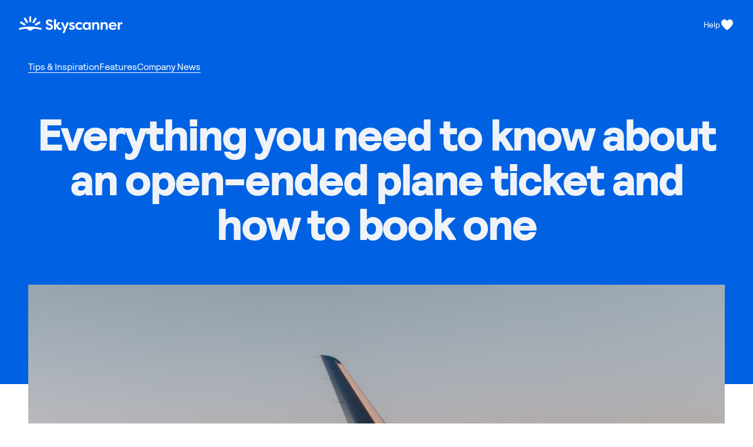

--- FILE ---
content_type: text/html; charset=utf-8
request_url: https://www.skyscanner.com/tips-and-inspiration/open-ticket-flights
body_size: 68077
content:
<!DOCTYPE html>
<html lang="en-US" dir="ltr">
  <head>
    <meta charset="utf-8" />
    <meta http-equiv="x-ua-compatible" content="ie=edge" />
    <meta name="viewport" content="width=device-width, initial-scale = 1.0" />
    <meta name="theme-color" content="#0770e3" />
    <meta name="msapplication-TileColor" content="#0770e3" />
    <link rel="manifest" href="/android-chrome-manifest.json" />
    <title>Can I book an open-ended plane ticket? Do open-ticket flights still exist?</title>
      <script type="application/ld+json">
        {
    "@context": "https://schema.org",
    "@graph": [{
      "@type": "BreadcrumbList",
      "itemListElement": [{
        "@type": "ListItem",
        "position": 1,
        "name": "News",
        "item": "https://www.skyscanner.com/tips-and-inspiration"
      },{
        "@type": "ListItem",
        "position": 2,
        "name": "Everything you need to know about an open-ended plane ticket and how to book one "
      }]
    },{
        "@type": "Article",
        "@id": "https://www.skyscanner.com/tips-and-inspiration/open-ticket-flights",
        "author": {
              "@type": "Person",
              "name": "Robert Schrader",
              "url": "https://www.skyscanner.com/author/robert-schrader"
            },
        "headline": "Everything you need to know about an open-ended plane ticket and how to book one ",
        "datePublished": "2025-06-30T19:45:00Z",
        "image": ["https://content.skyscnr.com/m/43da50bebc375114/original/Plane-over-sunset.jpg"],
        "mainEntityOfPage": {
          "@id": "https://www.skyscanner.com/tips-and-inspiration/open-ticket-flights"
        }
      }]
  }
      </script>
      <meta property="og:title" content="Can I book an open-ended plane ticket? Do open-ticket flights still exist?"/>
<meta property="og:description" content="Want to book a flight but not sure of your return date? Here's all you need to know about an open-ended plane ticket and how to buy one."/>
<meta property="og:type" content="article"/>
<meta property="og:image" content="https://content.skyscnr.com/m/43da50bebc375114/original/Plane-over-sunset.jpg"/>
<meta property="og:image:width" content="5064"/>
<meta property="og:image:height" content="3376"/>
<meta property="og:url" content="https://www.skyscanner.com/tips-and-inspiration/open-ticket-flights"/>
<meta property="og:locale" content="en_us"/>
<meta property="og:site_name" content="Skyscanner"/>
<meta property="article:published_time" content="2025-06-30T19:45:00Z"/>
<meta property="twitter:card" content="summary_large_image"/>
<meta property="twitter:site" content="@Skyscanner"/>
    <link rel="preconnect" href="https://content.skyscnr.com" />
    <link rel="preconnect" href="https://js.skyscnr.com" />
    <link rel="preconnect" href="https://css.skyscnr.com" />
    <link rel="preconnect" href="https://images.skyscnr.com" />
    <link rel="preconnect" href="https://logos.skyscnr.com" />
    <link rel="preconnect" href="https://www.google-analytics.com" />
    <link rel="preconnect" href="https://www.googletagservices.com" />
    <link rel="preconnect" href="https://secure.skyscanner.net" />

    <link rel="dns-prefetch" href="https://content.skyscnr.com" />
    <link rel="dns-prefetch" href="https://js.skyscnr.com" />
    <link rel="dns-prefetch" href="https://css.skyscnr.com" />
    <link rel="dns-prefetch" href="https://images.skyscnr.com" />
    <link rel="dns-prefetch" href="https://logos.skyscnr.com" />
    <link rel="dns-prefetch" href="https://www.google-analytics.com" />
    <link rel="dns-prefetch" href="https://www.googletagservices.com" />
    <link rel="dns-prefetch" href="https://secure.skyscanner.net" />
    <link rel="dns-prefetch" href="//cdn.mxpnl.com" />
    <link rel="dns-prefetch" href="//analytics.skyscanner.net" />


    <link rel="canonical" href="https://www.skyscanner.com/tips-and-inspiration/open-ticket-flights"/>


    <meta name="SKYPE_TOOLBAR" content="SKYPE_TOOLBAR_PARSER_COMPATIBLE" />
    <meta name="y_key" content="3ccd97fca3bc5b05" />
    <meta name="msApplication-ID" content="App" />
    <meta
      name="msApplication-PackageFamilyName"
      content="Skyscanner.Skyscanner_623c9he0pwcym"
    />
    <meta name="msApplication-MinVersion" content="1.2.0.0" />
    <meta name="google" content="notranslate" />

    
        <link rel="preload" href="https://content.skyscnr.com/m/43da50bebc375114/original/Plane-over-sunset.jpg?resize=1224%3Aauto" as="image" />
    
  <link rel="preload" href="https://js.skyscnr.com/sttc/bpk-fonts/SkyscannerRelative-Black-bb3c9434.woff2" as="font" type="font/woff2" crossorigin>
  <link rel="preload" href="https://js.skyscnr.com/sttc/bpk-fonts/SkyscannerRelative-Book-f9356ad6.woff2" as="font" type="font/woff2" crossorigin>
  <link rel="preload" href="https://js.skyscnr.com/sttc/bpk-fonts/SkyscannerRelative-Bold-8545937e.woff2" as="font" type="font/woff2" crossorigin>
  <link rel="preload" href="https://js.skyscnr.com/sttc/bpk-fonts/SkyscannerRelative-Italic-10532ac3.woff2" as="font" type="font/woff2" crossorigin>
    
  <link rel="preload" href="https://js.skyscnr.com/sttc/bpk-fonts/Larken-Light-8371ea16.woff2" as="font" type="font/woff2" crossorigin>
  <link rel="preload" href="https://js.skyscnr.com/sttc/bpk-fonts/Larken-Regular-3d9dfe29.woff2" as="font" type="font/woff2" crossorigin>
    


    <link rel="preload" href="//js.skyscnr.com/sttc/shared-libs/3.3.0/react/react18.3.1.js" as="script" crossorigin>
    <link rel="preload" href="//js.skyscnr.com/sttc/shared-libs/3.3.0/react-dom/react-dom18.3.1.js" as="script" crossorigin>



    <meta name="description" content="Want to book a flight but not sure of your return date? Here&#x27;s all you need to know about an open-ended plane ticket and how to buy one." />

    

    <script>;window.NREUM||(NREUM={});
NREUM.init={session_replay:{enabled:false,block_selector:"",mask_text_selector:"*",sampling_rate:1,error_sampling_rate:1,mask_all_inputs:true,collect_fonts:true,inline_images:false,inline_stylesheet:true,mask_input_options:{}},privacy:{cookies_enabled:true},ajax:{deny_list:["accounts.google.com","bam.nr-data.net","events.mapbox.com","gum.criterio.com","pubads.g.doubleclick.net","securepubads.g.doubleclick.net","stats.g.doubleclick.net","www.google-analytics.com"]}};
NREUM.loader_config={accountID:"3117610",trustKey:"3117593",agentID:"473224290",licenseKey:"NRJS-8ee30fb60b5d38aac95",applicationID:"473224290"};
NREUM.info={beacon:"bam.nr-data.net",errorBeacon:"bam.nr-data.net",licenseKey:"NRJS-8ee30fb60b5d38aac95",applicationID:"473224290",sa:1};;/*! For license information please see nr-loader-spa-1.296.0.min.js.LICENSE.txt */
(()=>{var e,t,r={8122:(e,t,r)=>{"use strict";r.d(t,{a:()=>i});var n=r(944);function i(e,t){try{if(!e||"object"!=typeof e)return(0,n.R)(3);if(!t||"object"!=typeof t)return(0,n.R)(4);const r=Object.create(Object.getPrototypeOf(t),Object.getOwnPropertyDescriptors(t)),o=0===Object.keys(r).length?e:r;for(let a in o)if(void 0!==e[a])try{if(null===e[a]){r[a]=null;continue}Array.isArray(e[a])&&Array.isArray(t[a])?r[a]=Array.from(new Set([...e[a],...t[a]])):"object"==typeof e[a]&&"object"==typeof t[a]?r[a]=i(e[a],t[a]):r[a]=e[a]}catch(e){r[a]||(0,n.R)(1,e)}return r}catch(e){(0,n.R)(2,e)}}},2555:(e,t,r)=>{"use strict";r.d(t,{D:()=>s,f:()=>a});var n=r(384),i=r(8122);const o={beacon:n.NT.beacon,errorBeacon:n.NT.errorBeacon,licenseKey:void 0,applicationID:void 0,sa:void 0,queueTime:void 0,applicationTime:void 0,ttGuid:void 0,user:void 0,account:void 0,product:void 0,extra:void 0,jsAttributes:{},userAttributes:void 0,atts:void 0,transactionName:void 0,tNamePlain:void 0};function a(e){try{return!!e.licenseKey&&!!e.errorBeacon&&!!e.applicationID}catch(e){return!1}}const s=e=>(0,i.a)(e,o)},9324:(e,t,r)=>{"use strict";r.d(t,{F3:()=>i,Xs:()=>o,Yq:()=>a,xv:()=>n});const n="1.296.0",i="PROD",o="CDN",a="^2.0.0-alpha.18"},6154:(e,t,r)=>{"use strict";r.d(t,{A4:()=>s,OF:()=>d,RI:()=>i,WN:()=>h,bv:()=>o,gm:()=>a,lR:()=>f,m:()=>u,mw:()=>c,sb:()=>l});var n=r(1863);const i="undefined"!=typeof window&&!!window.document,o="undefined"!=typeof WorkerGlobalScope&&("undefined"!=typeof self&&self instanceof WorkerGlobalScope&&self.navigator instanceof WorkerNavigator||"undefined"!=typeof globalThis&&globalThis instanceof WorkerGlobalScope&&globalThis.navigator instanceof WorkerNavigator),a=i?window:"undefined"!=typeof WorkerGlobalScope&&("undefined"!=typeof self&&self instanceof WorkerGlobalScope&&self||"undefined"!=typeof globalThis&&globalThis instanceof WorkerGlobalScope&&globalThis),s="complete"===a?.document?.readyState,c=Boolean("hidden"===a?.document?.visibilityState),u=""+a?.location,d=/iPad|iPhone|iPod/.test(a.navigator?.userAgent),l=d&&"undefined"==typeof SharedWorker,f=(()=>{const e=a.navigator?.userAgent?.match(/Firefox[/\s](\d+\.\d+)/);return Array.isArray(e)&&e.length>=2?+e[1]:0})(),h=Date.now()-(0,n.t)()},7295:(e,t,r)=>{"use strict";r.d(t,{Xv:()=>a,gX:()=>i,iW:()=>o});var n=[];function i(e){if(!e||o(e))return!1;if(0===n.length)return!0;for(var t=0;t<n.length;t++){var r=n[t];if("*"===r.hostname)return!1;if(s(r.hostname,e.hostname)&&c(r.pathname,e.pathname))return!1}return!0}function o(e){return void 0===e.hostname}function a(e){if(n=[],e&&e.length)for(var t=0;t<e.length;t++){let r=e[t];if(!r)continue;0===r.indexOf("http://")?r=r.substring(7):0===r.indexOf("https://")&&(r=r.substring(8));const i=r.indexOf("/");let o,a;i>0?(o=r.substring(0,i),a=r.substring(i)):(o=r,a="");let[s]=o.split(":");n.push({hostname:s,pathname:a})}}function s(e,t){return!(e.length>t.length)&&t.indexOf(e)===t.length-e.length}function c(e,t){return 0===e.indexOf("/")&&(e=e.substring(1)),0===t.indexOf("/")&&(t=t.substring(1)),""===e||e===t}},3241:(e,t,r)=>{"use strict";r.d(t,{W:()=>o});var n=r(6154);const i="newrelic";function o(e={}){try{n.gm.dispatchEvent(new CustomEvent(i,{detail:e}))}catch(e){}}},1687:(e,t,r)=>{"use strict";r.d(t,{Ak:()=>u,Ze:()=>f,x3:()=>d});var n=r(3241),i=r(7836),o=r(3606),a=r(860),s=r(2646);const c={};function u(e,t){const r={staged:!1,priority:a.P3[t]||0};l(e),c[e].get(t)||c[e].set(t,r)}function d(e,t){e&&c[e]&&(c[e].get(t)&&c[e].delete(t),p(e,t,!1),c[e].size&&h(e))}function l(e){if(!e)throw new Error("agentIdentifier required");c[e]||(c[e]=new Map)}function f(e="",t="feature",r=!1){if(l(e),!e||!c[e].get(t)||r)return p(e,t);c[e].get(t).staged=!0,h(e)}function h(e){const t=Array.from(c[e]);t.every((([e,t])=>t.staged))&&(t.sort(((e,t)=>e[1].priority-t[1].priority)),t.forEach((([t])=>{c[e].delete(t),p(e,t)})))}function p(e,t,r=!0){const a=e?i.ee.get(e):i.ee,c=o.i.handlers;if(!a.aborted&&a.backlog&&c){if((0,n.W)({agentIdentifier:e,type:"lifecycle",name:"drain",feature:t}),r){const e=a.backlog[t],r=c[t];if(r){for(let t=0;e&&t<e.length;++t)g(e[t],r);Object.entries(r).forEach((([e,t])=>{Object.values(t||{}).forEach((t=>{t[0]?.on&&t[0]?.context()instanceof s.y&&t[0].on(e,t[1])}))}))}}a.isolatedBacklog||delete c[t],a.backlog[t]=null,a.emit("drain-"+t,[])}}function g(e,t){var r=e[1];Object.values(t[r]||{}).forEach((t=>{var r=e[0];if(t[0]===r){var n=t[1],i=e[3],o=e[2];n.apply(i,o)}}))}},7836:(e,t,r)=>{"use strict";r.d(t,{P:()=>s,ee:()=>c});var n=r(384),i=r(8990),o=r(2646),a=r(5607);const s="nr@context:".concat(a.W),c=function e(t,r){var n={},a={},d={},l=!1;try{l=16===r.length&&u.initializedAgents?.[r]?.runtime.isolatedBacklog}catch(e){}var f={on:p,addEventListener:p,removeEventListener:function(e,t){var r=n[e];if(!r)return;for(var i=0;i<r.length;i++)r[i]===t&&r.splice(i,1)},emit:function(e,r,n,i,o){!1!==o&&(o=!0);if(c.aborted&&!i)return;t&&o&&t.emit(e,r,n);var s=h(n);g(e).forEach((e=>{e.apply(s,r)}));var u=v()[a[e]];u&&u.push([f,e,r,s]);return s},get:m,listeners:g,context:h,buffer:function(e,t){const r=v();if(t=t||"feature",f.aborted)return;Object.entries(e||{}).forEach((([e,n])=>{a[n]=t,t in r||(r[t]=[])}))},abort:function(){f._aborted=!0,Object.keys(f.backlog).forEach((e=>{delete f.backlog[e]}))},isBuffering:function(e){return!!v()[a[e]]},debugId:r,backlog:l?{}:t&&"object"==typeof t.backlog?t.backlog:{},isolatedBacklog:l};return Object.defineProperty(f,"aborted",{get:()=>{let e=f._aborted||!1;return e||(t&&(e=t.aborted),e)}}),f;function h(e){return e&&e instanceof o.y?e:e?(0,i.I)(e,s,(()=>new o.y(s))):new o.y(s)}function p(e,t){n[e]=g(e).concat(t)}function g(e){return n[e]||[]}function m(t){return d[t]=d[t]||e(f,t)}function v(){return f.backlog}}(void 0,"globalEE"),u=(0,n.Zm)();u.ee||(u.ee=c)},2646:(e,t,r)=>{"use strict";r.d(t,{y:()=>n});class n{constructor(e){this.contextId=e}}},9908:(e,t,r)=>{"use strict";r.d(t,{d:()=>n,p:()=>i});var n=r(7836).ee.get("handle");function i(e,t,r,i,o){o?(o.buffer([e],i),o.emit(e,t,r)):(n.buffer([e],i),n.emit(e,t,r))}},3606:(e,t,r)=>{"use strict";r.d(t,{i:()=>o});var n=r(9908);o.on=a;var i=o.handlers={};function o(e,t,r,o){a(o||n.d,i,e,t,r)}function a(e,t,r,i,o){o||(o="feature"),e||(e=n.d);var a=t[o]=t[o]||{};(a[r]=a[r]||[]).push([e,i])}},3878:(e,t,r)=>{"use strict";function n(e,t){return{capture:e,passive:!1,signal:t}}function i(e,t,r=!1,i){window.addEventListener(e,t,n(r,i))}function o(e,t,r=!1,i){document.addEventListener(e,t,n(r,i))}r.d(t,{DD:()=>o,jT:()=>n,sp:()=>i})},5607:(e,t,r)=>{"use strict";r.d(t,{W:()=>n});const n=(0,r(9566).bz)()},9566:(e,t,r)=>{"use strict";r.d(t,{LA:()=>s,ZF:()=>c,bz:()=>a,el:()=>u});var n=r(6154);const i="xxxxxxxx-xxxx-4xxx-yxxx-xxxxxxxxxxxx";function o(e,t){return e?15&e[t]:16*Math.random()|0}function a(){const e=n.gm?.crypto||n.gm?.msCrypto;let t,r=0;return e&&e.getRandomValues&&(t=e.getRandomValues(new Uint8Array(30))),i.split("").map((e=>"x"===e?o(t,r++).toString(16):"y"===e?(3&o()|8).toString(16):e)).join("")}function s(e){const t=n.gm?.crypto||n.gm?.msCrypto;let r,i=0;t&&t.getRandomValues&&(r=t.getRandomValues(new Uint8Array(e)));const a=[];for(var s=0;s<e;s++)a.push(o(r,i++).toString(16));return a.join("")}function c(){return s(16)}function u(){return s(32)}},2614:(e,t,r)=>{"use strict";r.d(t,{BB:()=>a,H3:()=>n,g:()=>u,iL:()=>c,tS:()=>s,uh:()=>i,wk:()=>o});const n="NRBA",i="SESSION",o=144e5,a=18e5,s={STARTED:"session-started",PAUSE:"session-pause",RESET:"session-reset",RESUME:"session-resume",UPDATE:"session-update"},c={SAME_TAB:"same-tab",CROSS_TAB:"cross-tab"},u={OFF:0,FULL:1,ERROR:2}},1863:(e,t,r)=>{"use strict";function n(){return Math.floor(performance.now())}r.d(t,{t:()=>n})},7485:(e,t,r)=>{"use strict";r.d(t,{D:()=>i});var n=r(6154);function i(e){if(0===(e||"").indexOf("data:"))return{protocol:"data"};try{const t=new URL(e,location.href),r={port:t.port,hostname:t.hostname,pathname:t.pathname,search:t.search,protocol:t.protocol.slice(0,t.protocol.indexOf(":")),sameOrigin:t.protocol===n.gm?.location?.protocol&&t.host===n.gm?.location?.host};return r.port&&""!==r.port||("http:"===t.protocol&&(r.port="80"),"https:"===t.protocol&&(r.port="443")),r.pathname&&""!==r.pathname?r.pathname.startsWith("/")||(r.pathname="/".concat(r.pathname)):r.pathname="/",r}catch(e){return{}}}},944:(e,t,r)=>{"use strict";r.d(t,{R:()=>i});var n=r(3241);function i(e,t){"function"==typeof console.debug&&(console.debug("New Relic Warning: https://github.com/newrelic/newrelic-browser-agent/blob/main/docs/warning-codes.md#".concat(e),t),(0,n.W)({agentIdentifier:null,drained:null,type:"data",name:"warn",feature:"warn",data:{code:e,secondary:t}}))}},5701:(e,t,r)=>{"use strict";r.d(t,{B:()=>o,t:()=>a});var n=r(3241);const i=new Set,o={};function a(e,t){const r=t.agentIdentifier;o[r]??={},e&&"object"==typeof e&&(i.has(r)||(t.ee.emit("rumresp",[e]),o[r]=e,i.add(r),(0,n.W)({agentIdentifier:r,loaded:!0,drained:!0,type:"lifecycle",name:"load",feature:void 0,data:e})))}},8990:(e,t,r)=>{"use strict";r.d(t,{I:()=>i});var n=Object.prototype.hasOwnProperty;function i(e,t,r){if(n.call(e,t))return e[t];var i=r();if(Object.defineProperty&&Object.keys)try{return Object.defineProperty(e,t,{value:i,writable:!0,enumerable:!1}),i}catch(e){}return e[t]=i,i}},6389:(e,t,r)=>{"use strict";function n(e,t=500,r={}){const n=r?.leading||!1;let i;return(...r)=>{n&&void 0===i&&(e.apply(this,r),i=setTimeout((()=>{i=clearTimeout(i)}),t)),n||(clearTimeout(i),i=setTimeout((()=>{e.apply(this,r)}),t))}}function i(e){let t=!1;return(...r)=>{t||(t=!0,e.apply(this,r))}}r.d(t,{J:()=>i,s:()=>n})},1910:(e,t,r)=>{"use strict";r.d(t,{i:()=>o});var n=r(944);const i=new Map;function o(...e){return e.every((e=>{if(i.has(e))return i.get(e);const t="function"==typeof e&&e.toString().includes("[native code]");return t||(0,n.R)(64,e?.name||e?.toString()),i.set(e,t),t}))}},3304:(e,t,r)=>{"use strict";r.d(t,{A:()=>o});var n=r(7836);const i=()=>{const e=new WeakSet;return(t,r)=>{if("object"==typeof r&&null!==r){if(e.has(r))return;e.add(r)}return r}};function o(e){try{return JSON.stringify(e,i())??""}catch(e){try{n.ee.emit("internal-error",[e])}catch(e){}return""}}},3496:(e,t,r)=>{"use strict";function n(e){return!e||!(!e.licenseKey||!e.applicationID)}function i(e,t){return!e||e.licenseKey===t.info.licenseKey&&e.applicationID===t.info.applicationID}r.d(t,{A:()=>i,I:()=>n})},5289:(e,t,r)=>{"use strict";r.d(t,{GG:()=>o,Qr:()=>s,sB:()=>a});var n=r(3878);function i(){return"undefined"==typeof document||"complete"===document.readyState}function o(e,t){if(i())return e();(0,n.sp)("load",e,t)}function a(e){if(i())return e();(0,n.DD)("DOMContentLoaded",e)}function s(e){if(i())return e();(0,n.sp)("popstate",e)}},384:(e,t,r)=>{"use strict";r.d(t,{NT:()=>a,US:()=>d,Zm:()=>s,bQ:()=>u,dV:()=>c,pV:()=>l});var n=r(6154),i=r(1863),o=r(1910);const a={beacon:"bam.nr-data.net",errorBeacon:"bam.nr-data.net"};function s(){return n.gm.NREUM||(n.gm.NREUM={}),void 0===n.gm.newrelic&&(n.gm.newrelic=n.gm.NREUM),n.gm.NREUM}function c(){let e=s();return e.o||(e.o={ST:n.gm.setTimeout,SI:n.gm.setImmediate||n.gm.setInterval,CT:n.gm.clearTimeout,XHR:n.gm.XMLHttpRequest,REQ:n.gm.Request,EV:n.gm.Event,PR:n.gm.Promise,MO:n.gm.MutationObserver,FETCH:n.gm.fetch,WS:n.gm.WebSocket},(0,o.i)(...Object.values(e.o))),e}function u(e,t){let r=s();r.initializedAgents??={},t.initializedAt={ms:(0,i.t)(),date:new Date},r.initializedAgents[e]=t}function d(e,t){s()[e]=t}function l(){return function(){let e=s();const t=e.info||{};e.info={beacon:a.beacon,errorBeacon:a.errorBeacon,...t}}(),function(){let e=s();const t=e.init||{};e.init={...t}}(),c(),function(){let e=s();const t=e.loader_config||{};e.loader_config={...t}}(),s()}},2843:(e,t,r)=>{"use strict";r.d(t,{u:()=>i});var n=r(3878);function i(e,t=!1,r,i){(0,n.DD)("visibilitychange",(function(){if(t)return void("hidden"===document.visibilityState&&e());e(document.visibilityState)}),r,i)}},8139:(e,t,r)=>{"use strict";r.d(t,{u:()=>f});var n=r(7836),i=r(3434),o=r(8990),a=r(6154);const s={},c=a.gm.XMLHttpRequest,u="addEventListener",d="removeEventListener",l="nr@wrapped:".concat(n.P);function f(e){var t=function(e){return(e||n.ee).get("events")}(e);if(s[t.debugId]++)return t;s[t.debugId]=1;var r=(0,i.YM)(t,!0);function f(e){r.inPlace(e,[u,d],"-",p)}function p(e,t){return e[1]}return"getPrototypeOf"in Object&&(a.RI&&h(document,f),c&&h(c.prototype,f),h(a.gm,f)),t.on(u+"-start",(function(e,t){var n=e[1];if(null!==n&&("function"==typeof n||"object"==typeof n)&&"newrelic"!==e[0]){var i=(0,o.I)(n,l,(function(){var e={object:function(){if("function"!=typeof n.handleEvent)return;return n.handleEvent.apply(n,arguments)},function:n}[typeof n];return e?r(e,"fn-",null,e.name||"anonymous"):n}));this.wrapped=e[1]=i}})),t.on(d+"-start",(function(e){e[1]=this.wrapped||e[1]})),t}function h(e,t,...r){let n=e;for(;"object"==typeof n&&!Object.prototype.hasOwnProperty.call(n,u);)n=Object.getPrototypeOf(n);n&&t(n,...r)}},3434:(e,t,r)=>{"use strict";r.d(t,{Jt:()=>o,YM:()=>c});var n=r(7836),i=r(5607);const o="nr@original:".concat(i.W);var a=Object.prototype.hasOwnProperty,s=!1;function c(e,t){return e||(e=n.ee),r.inPlace=function(e,t,n,i,o){n||(n="");const a="-"===n.charAt(0);for(let s=0;s<t.length;s++){const c=t[s],u=e[c];d(u)||(e[c]=r(u,a?c+n:n,i,c,o))}},r.flag=o,r;function r(t,r,n,s,c){return d(t)?t:(r||(r=""),nrWrapper[o]=t,function(e,t,r){if(Object.defineProperty&&Object.keys)try{return Object.keys(e).forEach((function(r){Object.defineProperty(t,r,{get:function(){return e[r]},set:function(t){return e[r]=t,t}})})),t}catch(e){u([e],r)}for(var n in e)a.call(e,n)&&(t[n]=e[n])}(t,nrWrapper,e),nrWrapper);function nrWrapper(){var o,a,d,l;let f;try{a=this,o=[...arguments],d="function"==typeof n?n(o,a):n||{}}catch(t){u([t,"",[o,a,s],d],e)}i(r+"start",[o,a,s],d,c);const h=performance.now();let p=h;try{return l=t.apply(a,o),p=performance.now(),l}catch(e){throw p=performance.now(),i(r+"err",[o,a,e],d,c),f=e,f}finally{const e=p-h,t={duration:e,isLongTask:e>=50,methodName:s,thrownError:f};t.isLongTask&&i("long-task",[t],d,c),i(r+"end",[o,a,l,t],d,c)}}}function i(r,n,i,o){if(!s||t){var a=s;s=!0;try{e.emit(r,n,i,t,o)}catch(t){u([t,r,n,i],e)}s=a}}}function u(e,t){t||(t=n.ee);try{t.emit("internal-error",e)}catch(e){}}function d(e){return!(e&&"function"==typeof e&&e.apply&&!e[o])}},9300:(e,t,r)=>{"use strict";r.d(t,{T:()=>n});const n=r(860).K7.ajax},3333:(e,t,r)=>{"use strict";r.d(t,{$v:()=>u,TZ:()=>n,Zp:()=>i,kd:()=>c,mq:()=>s,nf:()=>a,qN:()=>o});const n=r(860).K7.genericEvents,i=["auxclick","click","copy","keydown","paste","scrollend"],o=["focus","blur"],a=4,s=1e3,c=["PageAction","UserAction","BrowserPerformance"],u={MARKS:"experimental.marks",MEASURES:"experimental.measures",RESOURCES:"experimental.resources"}},6774:(e,t,r)=>{"use strict";r.d(t,{T:()=>n});const n=r(860).K7.jserrors},993:(e,t,r)=>{"use strict";r.d(t,{A$:()=>o,ET:()=>a,TZ:()=>s,p_:()=>i});var n=r(860);const i={ERROR:"ERROR",WARN:"WARN",INFO:"INFO",DEBUG:"DEBUG",TRACE:"TRACE"},o={OFF:0,ERROR:1,WARN:2,INFO:3,DEBUG:4,TRACE:5},a="log",s=n.K7.logging},3785:(e,t,r)=>{"use strict";r.d(t,{R:()=>c,b:()=>u});var n=r(9908),i=r(1863),o=r(860),a=r(8154),s=r(993);function c(e,t,r={},c=s.p_.INFO,u,d=(0,i.t)()){(0,n.p)(a.xV,["API/logging/".concat(c.toLowerCase(),"/called")],void 0,o.K7.metrics,e),(0,n.p)(s.ET,[d,t,r,c,u],void 0,o.K7.logging,e)}function u(e){return"string"==typeof e&&Object.values(s.p_).some((t=>t===e.toUpperCase().trim()))}},8154:(e,t,r)=>{"use strict";r.d(t,{z_:()=>o,XG:()=>s,TZ:()=>n,rs:()=>i,xV:()=>a});r(6154),r(9566),r(384);const n=r(860).K7.metrics,i="sm",o="cm",a="storeSupportabilityMetrics",s="storeEventMetrics"},6630:(e,t,r)=>{"use strict";r.d(t,{T:()=>n});const n=r(860).K7.pageViewEvent},782:(e,t,r)=>{"use strict";r.d(t,{T:()=>n});const n=r(860).K7.pageViewTiming},6344:(e,t,r)=>{"use strict";r.d(t,{BB:()=>d,G4:()=>o,Qb:()=>l,TZ:()=>i,Ug:()=>a,_s:()=>s,bc:()=>u,yP:()=>c});var n=r(2614);const i=r(860).K7.sessionReplay,o={RECORD:"recordReplay",PAUSE:"pauseReplay",ERROR_DURING_REPLAY:"errorDuringReplay"},a=.12,s={DomContentLoaded:0,Load:1,FullSnapshot:2,IncrementalSnapshot:3,Meta:4,Custom:5},c={[n.g.ERROR]:15e3,[n.g.FULL]:3e5,[n.g.OFF]:0},u={RESET:{message:"Session was reset",sm:"Reset"},IMPORT:{message:"Recorder failed to import",sm:"Import"},TOO_MANY:{message:"429: Too Many Requests",sm:"Too-Many"},TOO_BIG:{message:"Payload was too large",sm:"Too-Big"},CROSS_TAB:{message:"Session Entity was set to OFF on another tab",sm:"Cross-Tab"},ENTITLEMENTS:{message:"Session Replay is not allowed and will not be started",sm:"Entitlement"}},d=5e3,l={API:"api"}},5270:(e,t,r)=>{"use strict";r.d(t,{Aw:()=>s,CT:()=>c,SR:()=>a,rF:()=>u});var n=r(384),i=r(7767),o=r(6154);function a(e){return!!(0,n.dV)().o.MO&&(0,i.V)(e)&&!0===e?.session_trace.enabled}function s(e){return!0===e?.session_replay.preload&&a(e)}function c(e,t){const r=t.correctAbsoluteTimestamp(e);return{originalTimestamp:e,correctedTimestamp:r,timestampDiff:e-r,originTime:o.WN,correctedOriginTime:t.correctedOriginTime,originTimeDiff:Math.floor(o.WN-t.correctedOriginTime)}}function u(e,t){try{if("string"==typeof t?.type){if("password"===t.type.toLowerCase())return"*".repeat(e?.length||0);if(void 0!==t?.dataset?.nrUnmask||t?.classList?.contains("nr-unmask"))return e}}catch(e){}return"string"==typeof e?e.replace(/[\S]/g,"*"):"*".repeat(e?.length||0)}},3738:(e,t,r)=>{"use strict";r.d(t,{He:()=>i,Kp:()=>s,Lc:()=>u,Rz:()=>d,TZ:()=>n,bD:()=>o,d3:()=>a,jx:()=>l,sl:()=>f,uP:()=>c});const n=r(860).K7.sessionTrace,i="bstResource",o="resource",a="-start",s="-end",c="fn"+a,u="fn"+s,d="pushState",l=1e3,f=3e4},3962:(e,t,r)=>{"use strict";r.d(t,{AM:()=>o,O2:()=>c,Qu:()=>u,TZ:()=>s,ih:()=>d,pP:()=>a,tC:()=>i});var n=r(860);const i=["click","keydown","submit","popstate"],o="api",a="initialPageLoad",s=n.K7.softNav,c={INITIAL_PAGE_LOAD:"",ROUTE_CHANGE:1,UNSPECIFIED:2},u={INTERACTION:1,AJAX:2,CUSTOM_END:3,CUSTOM_TRACER:4},d={IP:"in progress",FIN:"finished",CAN:"cancelled"}},7378:(e,t,r)=>{"use strict";r.d(t,{$p:()=>x,BR:()=>b,Kp:()=>R,L3:()=>y,Lc:()=>c,NC:()=>o,SG:()=>d,TZ:()=>i,U6:()=>p,UT:()=>m,d3:()=>w,dT:()=>f,e5:()=>A,gx:()=>v,l9:()=>l,oW:()=>h,op:()=>g,rw:()=>u,tH:()=>E,uP:()=>s,wW:()=>T,xq:()=>a});var n=r(384);const i=r(860).K7.spa,o=["click","submit","keypress","keydown","keyup","change"],a=999,s="fn-start",c="fn-end",u="cb-start",d="api-ixn-",l="remaining",f="interaction",h="spaNode",p="jsonpNode",g="fetch-start",m="fetch-done",v="fetch-body-",b="jsonp-end",y=(0,n.dV)().o.ST,w="-start",R="-end",x="-body",T="cb"+R,A="jsTime",E="fetch"},4234:(e,t,r)=>{"use strict";r.d(t,{W:()=>o});var n=r(7836),i=r(1687);class o{constructor(e,t){this.agentIdentifier=e,this.ee=n.ee.get(e),this.featureName=t,this.blocked=!1}deregisterDrain(){(0,i.x3)(this.agentIdentifier,this.featureName)}}},7767:(e,t,r)=>{"use strict";r.d(t,{V:()=>i});var n=r(6154);const i=e=>n.RI&&!0===e?.privacy.cookies_enabled},1741:(e,t,r)=>{"use strict";r.d(t,{W:()=>o});var n=r(944),i=r(4261);class o{#e(e,...t){if(this[e]!==o.prototype[e])return this[e](...t);(0,n.R)(35,e)}addPageAction(e,t){return this.#e(i.hG,e,t)}register(e){return this.#e(i.eY,e)}recordCustomEvent(e,t){return this.#e(i.fF,e,t)}setPageViewName(e,t){return this.#e(i.Fw,e,t)}setCustomAttribute(e,t,r){return this.#e(i.cD,e,t,r)}noticeError(e,t){return this.#e(i.o5,e,t)}setUserId(e){return this.#e(i.Dl,e)}setApplicationVersion(e){return this.#e(i.nb,e)}setErrorHandler(e){return this.#e(i.bt,e)}addRelease(e,t){return this.#e(i.k6,e,t)}log(e,t){return this.#e(i.$9,e,t)}start(){return this.#e(i.d3)}finished(e){return this.#e(i.BL,e)}recordReplay(){return this.#e(i.CH)}pauseReplay(){return this.#e(i.Tb)}addToTrace(e){return this.#e(i.U2,e)}setCurrentRouteName(e){return this.#e(i.PA,e)}interaction(){return this.#e(i.dT)}wrapLogger(e,t,r){return this.#e(i.Wb,e,t,r)}measure(e,t){return this.#e(i.V1,e,t)}}},4261:(e,t,r)=>{"use strict";r.d(t,{$9:()=>d,BL:()=>c,CH:()=>p,Dl:()=>R,Fw:()=>w,PA:()=>v,Pl:()=>n,Tb:()=>f,U2:()=>a,V1:()=>A,Wb:()=>T,bt:()=>y,cD:()=>b,d3:()=>x,dT:()=>u,eY:()=>g,fF:()=>h,hG:()=>o,hw:()=>i,k6:()=>s,nb:()=>m,o5:()=>l});const n="api-",i=n+"ixn-",o="addPageAction",a="addToTrace",s="addRelease",c="finished",u="interaction",d="log",l="noticeError",f="pauseReplay",h="recordCustomEvent",p="recordReplay",g="register",m="setApplicationVersion",v="setCurrentRouteName",b="setCustomAttribute",y="setErrorHandler",w="setPageViewName",R="setUserId",x="start",T="wrapLogger",A="measure"},5205:(e,t,r)=>{"use strict";r.d(t,{j:()=>S});var n=r(384),i=r(1741);var o=r(2555),a=r(3333);const s=e=>{if(!e||"string"!=typeof e)return!1;try{document.createDocumentFragment().querySelector(e)}catch{return!1}return!0};var c=r(2614),u=r(944),d=r(8122);const l="[data-nr-mask]",f=e=>(0,d.a)(e,(()=>{const e={feature_flags:[],experimental:{marks:!1,measures:!1,resources:!1},mask_selector:"*",block_selector:"[data-nr-block]",mask_input_options:{color:!1,date:!1,"datetime-local":!1,email:!1,month:!1,number:!1,range:!1,search:!1,tel:!1,text:!1,time:!1,url:!1,week:!1,textarea:!1,select:!1,password:!0}};return{ajax:{deny_list:void 0,block_internal:!0,enabled:!0,autoStart:!0},api:{allow_registered_children:!0,duplicate_registered_data:!1},distributed_tracing:{enabled:void 0,exclude_newrelic_header:void 0,cors_use_newrelic_header:void 0,cors_use_tracecontext_headers:void 0,allowed_origins:void 0},get feature_flags(){return e.feature_flags},set feature_flags(t){e.feature_flags=t},generic_events:{enabled:!0,autoStart:!0},harvest:{interval:30},jserrors:{enabled:!0,autoStart:!0},logging:{enabled:!0,autoStart:!0},metrics:{enabled:!0,autoStart:!0},obfuscate:void 0,page_action:{enabled:!0},page_view_event:{enabled:!0,autoStart:!0},page_view_timing:{enabled:!0,autoStart:!0},performance:{get capture_marks(){return e.feature_flags.includes(a.$v.MARKS)||e.experimental.marks},set capture_marks(t){e.experimental.marks=t},get capture_measures(){return e.feature_flags.includes(a.$v.MEASURES)||e.experimental.measures},set capture_measures(t){e.experimental.measures=t},capture_detail:!0,resources:{get enabled(){return e.feature_flags.includes(a.$v.RESOURCES)||e.experimental.resources},set enabled(t){e.experimental.resources=t},asset_types:[],first_party_domains:[],ignore_newrelic:!0}},privacy:{cookies_enabled:!0},proxy:{assets:void 0,beacon:void 0},session:{expiresMs:c.wk,inactiveMs:c.BB},session_replay:{autoStart:!0,enabled:!1,preload:!1,sampling_rate:10,error_sampling_rate:100,collect_fonts:!1,inline_images:!1,fix_stylesheets:!0,mask_all_inputs:!0,get mask_text_selector(){return e.mask_selector},set mask_text_selector(t){s(t)?e.mask_selector="".concat(t,",").concat(l):""===t||null===t?e.mask_selector=l:(0,u.R)(5,t)},get block_class(){return"nr-block"},get ignore_class(){return"nr-ignore"},get mask_text_class(){return"nr-mask"},get block_selector(){return e.block_selector},set block_selector(t){s(t)?e.block_selector+=",".concat(t):""!==t&&(0,u.R)(6,t)},get mask_input_options(){return e.mask_input_options},set mask_input_options(t){t&&"object"==typeof t?e.mask_input_options={...t,password:!0}:(0,u.R)(7,t)}},session_trace:{enabled:!0,autoStart:!0},soft_navigations:{enabled:!0,autoStart:!0},spa:{enabled:!0,autoStart:!0},ssl:void 0,user_actions:{enabled:!0,elementAttributes:["id","className","tagName","type"]}}})());var h=r(6154),p=r(9324);let g=0;const m={buildEnv:p.F3,distMethod:p.Xs,version:p.xv,originTime:h.WN},v={appMetadata:{},customTransaction:void 0,denyList:void 0,disabled:!1,entityManager:void 0,harvester:void 0,isolatedBacklog:!1,isRecording:!1,loaderType:void 0,maxBytes:3e4,obfuscator:void 0,onerror:void 0,ptid:void 0,releaseIds:{},session:void 0,timeKeeper:void 0,jsAttributesMetadata:{bytes:0},get harvestCount(){return++g}},b=e=>{const t=(0,d.a)(e,v),r=Object.keys(m).reduce(((e,t)=>(e[t]={value:m[t],writable:!1,configurable:!0,enumerable:!0},e)),{});return Object.defineProperties(t,r)};var y=r(5701);const w=e=>{const t=e.startsWith("http");e+="/",r.p=t?e:"https://"+e};var R=r(7836),x=r(3241);const T={accountID:void 0,trustKey:void 0,agentID:void 0,licenseKey:void 0,applicationID:void 0,xpid:void 0},A=e=>(0,d.a)(e,T),E=new Set;function S(e,t={},r,a){let{init:s,info:c,loader_config:u,runtime:d={},exposed:l=!0}=t;if(!c){const e=(0,n.pV)();s=e.init,c=e.info,u=e.loader_config}e.init=f(s||{}),e.loader_config=A(u||{}),c.jsAttributes??={},h.bv&&(c.jsAttributes.isWorker=!0),e.info=(0,o.D)(c);const p=e.init,g=[c.beacon,c.errorBeacon];E.has(e.agentIdentifier)||(p.proxy.assets&&(w(p.proxy.assets),g.push(p.proxy.assets)),p.proxy.beacon&&g.push(p.proxy.beacon),function(e){const t=(0,n.pV)();Object.getOwnPropertyNames(i.W.prototype).forEach((r=>{const n=i.W.prototype[r];if("function"!=typeof n||"constructor"===n)return;let o=t[r];e[r]&&!1!==e.exposed&&"micro-agent"!==e.runtime?.loaderType&&(t[r]=(...t)=>{const n=e[r](...t);return o?o(...t):n})}))}(e),(0,n.US)("activatedFeatures",y.B),e.runSoftNavOverSpa&&=!0===p.soft_navigations.enabled&&p.feature_flags.includes("soft_nav")),d.denyList=[...p.ajax.deny_list||[],...p.ajax.block_internal?g:[]],d.ptid=e.agentIdentifier,d.loaderType=r,e.runtime=b(d),E.has(e.agentIdentifier)||(e.ee=R.ee.get(e.agentIdentifier),e.exposed=l,(0,x.W)({agentIdentifier:e.agentIdentifier,drained:!!y.B?.[e.agentIdentifier],type:"lifecycle",name:"initialize",feature:void 0,data:e.config})),E.add(e.agentIdentifier)}},8374:(e,t,r)=>{r.nc=(()=>{try{return document?.currentScript?.nonce}catch(e){}return""})()},860:(e,t,r)=>{"use strict";r.d(t,{$J:()=>d,K7:()=>c,P3:()=>u,XX:()=>i,Yy:()=>s,df:()=>o,qY:()=>n,v4:()=>a});const n="events",i="jserrors",o="browser/blobs",a="rum",s="browser/logs",c={ajax:"ajax",genericEvents:"generic_events",jserrors:i,logging:"logging",metrics:"metrics",pageAction:"page_action",pageViewEvent:"page_view_event",pageViewTiming:"page_view_timing",sessionReplay:"session_replay",sessionTrace:"session_trace",softNav:"soft_navigations",spa:"spa"},u={[c.pageViewEvent]:1,[c.pageViewTiming]:2,[c.metrics]:3,[c.jserrors]:4,[c.spa]:5,[c.ajax]:6,[c.sessionTrace]:7,[c.softNav]:8,[c.sessionReplay]:9,[c.logging]:10,[c.genericEvents]:11},d={[c.pageViewEvent]:a,[c.pageViewTiming]:n,[c.ajax]:n,[c.spa]:n,[c.softNav]:n,[c.metrics]:i,[c.jserrors]:i,[c.sessionTrace]:o,[c.sessionReplay]:o,[c.logging]:s,[c.genericEvents]:"ins"}}},n={};function i(e){var t=n[e];if(void 0!==t)return t.exports;var o=n[e]={exports:{}};return r[e](o,o.exports,i),o.exports}i.m=r,i.d=(e,t)=>{for(var r in t)i.o(t,r)&&!i.o(e,r)&&Object.defineProperty(e,r,{enumerable:!0,get:t[r]})},i.f={},i.e=e=>Promise.all(Object.keys(i.f).reduce(((t,r)=>(i.f[r](e,t),t)),[])),i.u=e=>({212:"nr-spa-compressor",249:"nr-spa-recorder",478:"nr-spa"}[e]+"-1.296.0.min.js"),i.o=(e,t)=>Object.prototype.hasOwnProperty.call(e,t),e={},t="NRBA-1.296.0.PROD:",i.l=(r,n,o,a)=>{if(e[r])e[r].push(n);else{var s,c;if(void 0!==o)for(var u=document.getElementsByTagName("script"),d=0;d<u.length;d++){var l=u[d];if(l.getAttribute("src")==r||l.getAttribute("data-webpack")==t+o){s=l;break}}if(!s){c=!0;var f={478:"sha512-SHSa/MoRsdpKsVJw/SkOeIpiSP9tn2ptnwUMtl4hYSDZQF7gqduy2X1ui9bws3PKSt4JHZLm5rAHUVHrqxUxSA==",249:"sha512-WqKmCXM77Um14j7xduX/jDJ+vVI2A/EkPn+pw2/wX7Wn4csMd5rgV2GYTKgeUgYxM7IoXjCzskZ8s+7IXoX0WA==",212:"sha512-8wJ3/cphcMIKQc22NiygKRE6n4qYxb3nJ5W5owFYljKB+hj7c5iXuhox6FOT1rOpPb18C7rA58r8WRk9t33pBQ=="};(s=document.createElement("script")).charset="utf-8",s.timeout=120,i.nc&&s.setAttribute("nonce",i.nc),s.setAttribute("data-webpack",t+o),s.src=r,0!==s.src.indexOf(window.location.origin+"/")&&(s.crossOrigin="anonymous"),f[a]&&(s.integrity=f[a])}e[r]=[n];var h=(t,n)=>{s.onerror=s.onload=null,clearTimeout(p);var i=e[r];if(delete e[r],s.parentNode&&s.parentNode.removeChild(s),i&&i.forEach((e=>e(n))),t)return t(n)},p=setTimeout(h.bind(null,void 0,{type:"timeout",target:s}),12e4);s.onerror=h.bind(null,s.onerror),s.onload=h.bind(null,s.onload),c&&document.head.appendChild(s)}},i.r=e=>{"undefined"!=typeof Symbol&&Symbol.toStringTag&&Object.defineProperty(e,Symbol.toStringTag,{value:"Module"}),Object.defineProperty(e,"__esModule",{value:!0})},i.p="https://js-agent.newrelic.com/",(()=>{var e={38:0,788:0};i.f.j=(t,r)=>{var n=i.o(e,t)?e[t]:void 0;if(0!==n)if(n)r.push(n[2]);else{var o=new Promise(((r,i)=>n=e[t]=[r,i]));r.push(n[2]=o);var a=i.p+i.u(t),s=new Error;i.l(a,(r=>{if(i.o(e,t)&&(0!==(n=e[t])&&(e[t]=void 0),n)){var o=r&&("load"===r.type?"missing":r.type),a=r&&r.target&&r.target.src;s.message="Loading chunk "+t+" failed.\n("+o+": "+a+")",s.name="ChunkLoadError",s.type=o,s.request=a,n[1](s)}}),"chunk-"+t,t)}};var t=(t,r)=>{var n,o,[a,s,c]=r,u=0;if(a.some((t=>0!==e[t]))){for(n in s)i.o(s,n)&&(i.m[n]=s[n]);if(c)c(i)}for(t&&t(r);u<a.length;u++)o=a[u],i.o(e,o)&&e[o]&&e[o][0](),e[o]=0},r=self["webpackChunk:NRBA-1.296.0.PROD"]=self["webpackChunk:NRBA-1.296.0.PROD"]||[];r.forEach(t.bind(null,0)),r.push=t.bind(null,r.push.bind(r))})(),(()=>{"use strict";i(8374);var e=i(9566),t=i(1741);class r extends t.W{agentIdentifier=(0,e.LA)(16)}var n=i(860);const o=Object.values(n.K7);var a=i(5205);var s=i(9908),c=i(1863),u=i(4261),d=i(3241),l=i(944),f=i(5701),h=i(8154);function p(e,t,i,o){const a=o||i;!a||a[e]&&a[e]!==r.prototype[e]||(a[e]=function(){(0,s.p)(h.xV,["API/"+e+"/called"],void 0,n.K7.metrics,i.ee),(0,d.W)({agentIdentifier:i.agentIdentifier,drained:!!f.B?.[i.agentIdentifier],type:"data",name:"api",feature:u.Pl+e,data:{}});try{return t.apply(this,arguments)}catch(e){(0,l.R)(23,e)}})}function g(e,t,r,n,i){const o=e.info;null===r?delete o.jsAttributes[t]:o.jsAttributes[t]=r,(i||null===r)&&(0,s.p)(u.Pl+n,[(0,c.t)(),t,r],void 0,"session",e.ee)}var m=i(1687),v=i(4234),b=i(5289),y=i(6154),w=i(5270),R=i(7767),x=i(6389);class T extends v.W{constructor(e,t){super(e.agentIdentifier,t),this.abortHandler=void 0,this.featAggregate=void 0,this.onAggregateImported=void 0,this.deferred=Promise.resolve(),!1===e.init[this.featureName].autoStart?this.deferred=new Promise(((t,r)=>{this.ee.on("manual-start-all",(0,x.J)((()=>{(0,m.Ak)(e.agentIdentifier,this.featureName),t()})))})):(0,m.Ak)(e.agentIdentifier,t)}importAggregator(e,t,r={}){if(this.featAggregate)return;let o;this.onAggregateImported=new Promise((e=>{o=e}));const a=async()=>{let a;await this.deferred;try{if((0,R.V)(e.init)){const{setupAgentSession:t}=await i.e(478).then(i.bind(i,2955));a=t(e)}}catch(e){(0,l.R)(20,e),this.ee.emit("internal-error",[e]),this.featureName===n.K7.sessionReplay&&this.abortHandler?.()}try{if(!this.#t(this.featureName,a,e.init))return(0,m.Ze)(this.agentIdentifier,this.featureName),void o(!1);const{Aggregate:n}=await t();this.featAggregate=new n(e,r),e.runtime.harvester.initializedAggregates.push(this.featAggregate),o(!0)}catch(e){(0,l.R)(34,e),this.abortHandler?.(),(0,m.Ze)(this.agentIdentifier,this.featureName,!0),o(!1),this.ee&&this.ee.abort()}};y.RI?(0,b.GG)((()=>a()),!0):a()}#t(e,t,r){switch(e){case n.K7.sessionReplay:return(0,w.SR)(r)&&!!t;case n.K7.sessionTrace:return!!t;default:return!0}}}var A=i(6630),E=i(2614);class S extends T{static featureName=A.T;constructor(e){var t;super(e,A.T),this.setupInspectionEvents(e.agentIdentifier),t=e,p(u.Fw,(function(e,r){"string"==typeof e&&("/"!==e.charAt(0)&&(e="/"+e),t.runtime.customTransaction=(r||"http://custom.transaction")+e,(0,s.p)(u.Pl+u.Fw,[(0,c.t)()],void 0,void 0,t.ee))}),t),this.ee.on("api-send-rum",((e,t)=>(0,s.p)("send-rum",[e,t],void 0,this.featureName,this.ee))),this.importAggregator(e,(()=>i.e(478).then(i.bind(i,1983))))}setupInspectionEvents(e){const t=(t,r)=>{t&&(0,d.W)({agentIdentifier:e,timeStamp:t.timeStamp,loaded:"complete"===t.target.readyState,type:"window",name:r,data:t.target.location+""})};(0,b.sB)((e=>{t(e,"DOMContentLoaded")})),(0,b.GG)((e=>{t(e,"load")})),(0,b.Qr)((e=>{t(e,"navigate")})),this.ee.on(E.tS.UPDATE,((t,r)=>{(0,d.W)({agentIdentifier:e,type:"lifecycle",name:"session",data:r})}))}}var _=i(384);var N=i(2843),O=i(3878),I=i(782);class P extends T{static featureName=I.T;constructor(e){super(e,I.T),y.RI&&((0,N.u)((()=>(0,s.p)("docHidden",[(0,c.t)()],void 0,I.T,this.ee)),!0),(0,O.sp)("pagehide",(()=>(0,s.p)("winPagehide",[(0,c.t)()],void 0,I.T,this.ee))),this.importAggregator(e,(()=>i.e(478).then(i.bind(i,9917)))))}}class j extends T{static featureName=h.TZ;constructor(e){super(e,h.TZ),y.RI&&document.addEventListener("securitypolicyviolation",(e=>{(0,s.p)(h.xV,["Generic/CSPViolation/Detected"],void 0,this.featureName,this.ee)})),this.importAggregator(e,(()=>i.e(478).then(i.bind(i,8351))))}}var k=i(6774),C=i(3304);class L{constructor(e,t,r,n,i){this.name="UncaughtError",this.message="string"==typeof e?e:(0,C.A)(e),this.sourceURL=t,this.line=r,this.column=n,this.__newrelic=i}}function M(e){return K(e)?e:new L(void 0!==e?.message?e.message:e,e?.filename||e?.sourceURL,e?.lineno||e?.line,e?.colno||e?.col,e?.__newrelic,e?.cause)}function H(e){const t="Unhandled Promise Rejection: ";if(!e?.reason)return;if(K(e.reason)){try{e.reason.message.startsWith(t)||(e.reason.message=t+e.reason.message)}catch(e){}return M(e.reason)}const r=M(e.reason);return(r.message||"").startsWith(t)||(r.message=t+r.message),r}function D(e){if(e.error instanceof SyntaxError&&!/:\d+$/.test(e.error.stack?.trim())){const t=new L(e.message,e.filename,e.lineno,e.colno,e.error.__newrelic,e.cause);return t.name=SyntaxError.name,t}return K(e.error)?e.error:M(e)}function K(e){return e instanceof Error&&!!e.stack}function U(e,t,r,i,o=(0,c.t)()){"string"==typeof e&&(e=new Error(e)),(0,s.p)("err",[e,o,!1,t,r.runtime.isRecording,void 0,i],void 0,n.K7.jserrors,r.ee)}var F=i(3496),W=i(993),B=i(3785);function G(e,{customAttributes:t={},level:r=W.p_.INFO}={},n,i,o=(0,c.t)()){(0,B.R)(n.ee,e,t,r,i,o)}function V(e,t,r,i,o=(0,c.t)()){(0,s.p)(u.Pl+u.hG,[o,e,t,i],void 0,n.K7.genericEvents,r.ee)}function z(e){p(u.eY,(function(t){return function(e,t){const r={};let i,o;(0,l.R)(54,"newrelic.register"),e.init.api.allow_registered_children||(i=()=>(0,l.R)(55));t&&(0,F.I)(t)||(i=()=>(0,l.R)(48,t));const a={addPageAction:(n,i={})=>{u(V,[n,{...r,...i},e],t)},log:(n,i={})=>{u(G,[n,{...i,customAttributes:{...r,...i.customAttributes||{}}},e],t)},noticeError:(n,i={})=>{u(U,[n,{...r,...i},e],t)},setApplicationVersion:e=>{r["application.version"]=e},setCustomAttribute:(e,t)=>{r[e]=t},setUserId:e=>{r["enduser.id"]=e},metadata:{customAttributes:r,target:t,get connected(){return o||Promise.reject(new Error("Failed to connect"))}}};i?i():o=new Promise(((n,i)=>{try{const o=e.runtime?.entityManager;let s=!!o?.get().entityGuid,c=o?.getEntityGuidFor(t.licenseKey,t.applicationID),u=!!c;if(s&&u)t.entityGuid=c,n(a);else{const d=setTimeout((()=>i(new Error("Failed to connect - Timeout"))),15e3);function l(r){(0,F.A)(r,e)?s||=!0:t.licenseKey===r.licenseKey&&t.applicationID===r.applicationID&&(u=!0,t.entityGuid=r.entityGuid),s&&u&&(clearTimeout(d),e.ee.removeEventListener("entity-added",l),n(a))}e.ee.emit("api-send-rum",[r,t]),e.ee.on("entity-added",l)}}catch(f){i(f)}}));const u=async(t,r,a)=>{if(i)return i();const u=(0,c.t)();(0,s.p)(h.xV,["API/register/".concat(t.name,"/called")],void 0,n.K7.metrics,e.ee);try{await o;const n=e.init.api.duplicate_registered_data;(!0===n||Array.isArray(n)&&n.includes(a.entityGuid))&&t(...r,void 0,u),t(...r,a.entityGuid,u)}catch(e){(0,l.R)(50,e)}};return a}(e,t)}),e)}class Z extends T{static featureName=k.T;constructor(e){var t;super(e,k.T),t=e,p(u.o5,((e,r)=>U(e,r,t)),t),function(e){p(u.bt,(function(t){e.runtime.onerror=t}),e)}(e),function(e){let t=0;p(u.k6,(function(e,r){++t>10||(this.runtime.releaseIds[e.slice(-200)]=(""+r).slice(-200))}),e)}(e),z(e);try{this.removeOnAbort=new AbortController}catch(e){}this.ee.on("internal-error",((t,r)=>{this.abortHandler&&(0,s.p)("ierr",[M(t),(0,c.t)(),!0,{},e.runtime.isRecording,r],void 0,this.featureName,this.ee)})),y.gm.addEventListener("unhandledrejection",(t=>{this.abortHandler&&(0,s.p)("err",[H(t),(0,c.t)(),!1,{unhandledPromiseRejection:1},e.runtime.isRecording],void 0,this.featureName,this.ee)}),(0,O.jT)(!1,this.removeOnAbort?.signal)),y.gm.addEventListener("error",(t=>{this.abortHandler&&(0,s.p)("err",[D(t),(0,c.t)(),!1,{},e.runtime.isRecording],void 0,this.featureName,this.ee)}),(0,O.jT)(!1,this.removeOnAbort?.signal)),this.abortHandler=this.#r,this.importAggregator(e,(()=>i.e(478).then(i.bind(i,2176))))}#r(){this.removeOnAbort?.abort(),this.abortHandler=void 0}}var q=i(8990);let X=1;function Y(e){const t=typeof e;return!e||"object"!==t&&"function"!==t?-1:e===y.gm?0:(0,q.I)(e,"nr@id",(function(){return X++}))}function J(e){if("string"==typeof e&&e.length)return e.length;if("object"==typeof e){if("undefined"!=typeof ArrayBuffer&&e instanceof ArrayBuffer&&e.byteLength)return e.byteLength;if("undefined"!=typeof Blob&&e instanceof Blob&&e.size)return e.size;if(!("undefined"!=typeof FormData&&e instanceof FormData))try{return(0,C.A)(e).length}catch(e){return}}}var Q=i(8139),ee=i(7836),te=i(3434);const re={},ne=["open","send"];function ie(e){var t=e||ee.ee;const r=function(e){return(e||ee.ee).get("xhr")}(t);if(void 0===y.gm.XMLHttpRequest)return r;if(re[r.debugId]++)return r;re[r.debugId]=1,(0,Q.u)(t);var n=(0,te.YM)(r),i=y.gm.XMLHttpRequest,o=y.gm.MutationObserver,a=y.gm.Promise,s=y.gm.setInterval,c="readystatechange",u=["onload","onerror","onabort","onloadstart","onloadend","onprogress","ontimeout"],d=[],f=y.gm.XMLHttpRequest=function(e){const t=new i(e),o=r.context(t);try{r.emit("new-xhr",[t],o),t.addEventListener(c,(a=o,function(){var e=this;e.readyState>3&&!a.resolved&&(a.resolved=!0,r.emit("xhr-resolved",[],e)),n.inPlace(e,u,"fn-",b)}),(0,O.jT)(!1))}catch(e){(0,l.R)(15,e);try{r.emit("internal-error",[e])}catch(e){}}var a;return t};function h(e,t){n.inPlace(t,["onreadystatechange"],"fn-",b)}if(function(e,t){for(var r in e)t[r]=e[r]}(i,f),f.prototype=i.prototype,n.inPlace(f.prototype,ne,"-xhr-",b),r.on("send-xhr-start",(function(e,t){h(e,t),function(e){d.push(e),o&&(p?p.then(v):s?s(v):(g=-g,m.data=g))}(t)})),r.on("open-xhr-start",h),o){var p=a&&a.resolve();if(!s&&!a){var g=1,m=document.createTextNode(g);new o(v).observe(m,{characterData:!0})}}else t.on("fn-end",(function(e){e[0]&&e[0].type===c||v()}));function v(){for(var e=0;e<d.length;e++)h(0,d[e]);d.length&&(d=[])}function b(e,t){return t}return r}var oe="fetch-",ae=oe+"body-",se=["arrayBuffer","blob","json","text","formData"],ce=y.gm.Request,ue=y.gm.Response,de="prototype";const le={};function fe(e){const t=function(e){return(e||ee.ee).get("fetch")}(e);if(!(ce&&ue&&y.gm.fetch))return t;if(le[t.debugId]++)return t;function r(e,r,n){var i=e[r];"function"==typeof i&&(e[r]=function(){var e,r=[...arguments],o={};t.emit(n+"before-start",[r],o),o[ee.P]&&o[ee.P].dt&&(e=o[ee.P].dt);var a=i.apply(this,r);return t.emit(n+"start",[r,e],a),a.then((function(e){return t.emit(n+"end",[null,e],a),e}),(function(e){throw t.emit(n+"end",[e],a),e}))})}return le[t.debugId]=1,se.forEach((e=>{r(ce[de],e,ae),r(ue[de],e,ae)})),r(y.gm,"fetch",oe),t.on(oe+"end",(function(e,r){var n=this;if(r){var i=r.headers.get("content-length");null!==i&&(n.rxSize=i),t.emit(oe+"done",[null,r],n)}else t.emit(oe+"done",[e],n)})),t}var he=i(7485);class pe{constructor(e){this.agentRef=e}generateTracePayload(t){const r=this.agentRef.loader_config;if(!this.shouldGenerateTrace(t)||!r)return null;var n=(r.accountID||"").toString()||null,i=(r.agentID||"").toString()||null,o=(r.trustKey||"").toString()||null;if(!n||!i)return null;var a=(0,e.ZF)(),s=(0,e.el)(),c=Date.now(),u={spanId:a,traceId:s,timestamp:c};return(t.sameOrigin||this.isAllowedOrigin(t)&&this.useTraceContextHeadersForCors())&&(u.traceContextParentHeader=this.generateTraceContextParentHeader(a,s),u.traceContextStateHeader=this.generateTraceContextStateHeader(a,c,n,i,o)),(t.sameOrigin&&!this.excludeNewrelicHeader()||!t.sameOrigin&&this.isAllowedOrigin(t)&&this.useNewrelicHeaderForCors())&&(u.newrelicHeader=this.generateTraceHeader(a,s,c,n,i,o)),u}generateTraceContextParentHeader(e,t){return"00-"+t+"-"+e+"-01"}generateTraceContextStateHeader(e,t,r,n,i){return i+"@nr=0-1-"+r+"-"+n+"-"+e+"----"+t}generateTraceHeader(e,t,r,n,i,o){if(!("function"==typeof y.gm?.btoa))return null;var a={v:[0,1],d:{ty:"Browser",ac:n,ap:i,id:e,tr:t,ti:r}};return o&&n!==o&&(a.d.tk=o),btoa((0,C.A)(a))}shouldGenerateTrace(e){return this.agentRef.init?.distributed_tracing?.enabled&&this.isAllowedOrigin(e)}isAllowedOrigin(e){var t=!1;const r=this.agentRef.init?.distributed_tracing;if(e.sameOrigin)t=!0;else if(r?.allowed_origins instanceof Array)for(var n=0;n<r.allowed_origins.length;n++){var i=(0,he.D)(r.allowed_origins[n]);if(e.hostname===i.hostname&&e.protocol===i.protocol&&e.port===i.port){t=!0;break}}return t}excludeNewrelicHeader(){var e=this.agentRef.init?.distributed_tracing;return!!e&&!!e.exclude_newrelic_header}useNewrelicHeaderForCors(){var e=this.agentRef.init?.distributed_tracing;return!!e&&!1!==e.cors_use_newrelic_header}useTraceContextHeadersForCors(){var e=this.agentRef.init?.distributed_tracing;return!!e&&!!e.cors_use_tracecontext_headers}}var ge=i(9300),me=i(7295),ve=["load","error","abort","timeout"],be=ve.length,ye=(0,_.dV)().o.REQ,we=(0,_.dV)().o.XHR;const Re="X-NewRelic-App-Data";class xe extends T{static featureName=ge.T;constructor(e){super(e,ge.T),this.dt=new pe(e),this.handler=(e,t,r,n)=>(0,s.p)(e,t,r,n,this.ee);try{const e={xmlhttprequest:"xhr",fetch:"fetch",beacon:"beacon"};y.gm?.performance?.getEntriesByType("resource").forEach((t=>{if(t.initiatorType in e&&0!==t.responseStatus){const r={status:t.responseStatus},i={rxSize:t.transferSize,duration:Math.floor(t.duration),cbTime:0};Te(r,t.name),this.handler("xhr",[r,i,t.startTime,t.responseEnd,e[t.initiatorType]],void 0,n.K7.ajax)}}))}catch(e){}fe(this.ee),ie(this.ee),function(e,t,r,i){function o(e){var t=this;t.totalCbs=0,t.called=0,t.cbTime=0,t.end=A,t.ended=!1,t.xhrGuids={},t.lastSize=null,t.loadCaptureCalled=!1,t.params=this.params||{},t.metrics=this.metrics||{},e.addEventListener("load",(function(r){E(t,e)}),(0,O.jT)(!1)),y.lR||e.addEventListener("progress",(function(e){t.lastSize=e.loaded}),(0,O.jT)(!1))}function a(e){this.params={method:e[0]},Te(this,e[1]),this.metrics={}}function u(t,r){e.loader_config.xpid&&this.sameOrigin&&r.setRequestHeader("X-NewRelic-ID",e.loader_config.xpid);var n=i.generateTracePayload(this.parsedOrigin);if(n){var o=!1;n.newrelicHeader&&(r.setRequestHeader("newrelic",n.newrelicHeader),o=!0),n.traceContextParentHeader&&(r.setRequestHeader("traceparent",n.traceContextParentHeader),n.traceContextStateHeader&&r.setRequestHeader("tracestate",n.traceContextStateHeader),o=!0),o&&(this.dt=n)}}function d(e,r){var n=this.metrics,i=e[0],o=this;if(n&&i){var a=J(i);a&&(n.txSize=a)}this.startTime=(0,c.t)(),this.body=i,this.listener=function(e){try{"abort"!==e.type||o.loadCaptureCalled||(o.params.aborted=!0),("load"!==e.type||o.called===o.totalCbs&&(o.onloadCalled||"function"!=typeof r.onload)&&"function"==typeof o.end)&&o.end(r)}catch(e){try{t.emit("internal-error",[e])}catch(e){}}};for(var s=0;s<be;s++)r.addEventListener(ve[s],this.listener,(0,O.jT)(!1))}function l(e,t,r){this.cbTime+=e,t?this.onloadCalled=!0:this.called+=1,this.called!==this.totalCbs||!this.onloadCalled&&"function"==typeof r.onload||"function"!=typeof this.end||this.end(r)}function f(e,t){var r=""+Y(e)+!!t;this.xhrGuids&&!this.xhrGuids[r]&&(this.xhrGuids[r]=!0,this.totalCbs+=1)}function p(e,t){var r=""+Y(e)+!!t;this.xhrGuids&&this.xhrGuids[r]&&(delete this.xhrGuids[r],this.totalCbs-=1)}function g(){this.endTime=(0,c.t)()}function m(e,r){r instanceof we&&"load"===e[0]&&t.emit("xhr-load-added",[e[1],e[2]],r)}function v(e,r){r instanceof we&&"load"===e[0]&&t.emit("xhr-load-removed",[e[1],e[2]],r)}function b(e,t,r){t instanceof we&&("onload"===r&&(this.onload=!0),("load"===(e[0]&&e[0].type)||this.onload)&&(this.xhrCbStart=(0,c.t)()))}function w(e,r){this.xhrCbStart&&t.emit("xhr-cb-time",[(0,c.t)()-this.xhrCbStart,this.onload,r],r)}function R(e){var t,r=e[1]||{};if("string"==typeof e[0]?0===(t=e[0]).length&&y.RI&&(t=""+y.gm.location.href):e[0]&&e[0].url?t=e[0].url:y.gm?.URL&&e[0]&&e[0]instanceof URL?t=e[0].href:"function"==typeof e[0].toString&&(t=e[0].toString()),"string"==typeof t&&0!==t.length){t&&(this.parsedOrigin=(0,he.D)(t),this.sameOrigin=this.parsedOrigin.sameOrigin);var n=i.generateTracePayload(this.parsedOrigin);if(n&&(n.newrelicHeader||n.traceContextParentHeader))if(e[0]&&e[0].headers)s(e[0].headers,n)&&(this.dt=n);else{var o={};for(var a in r)o[a]=r[a];o.headers=new Headers(r.headers||{}),s(o.headers,n)&&(this.dt=n),e.length>1?e[1]=o:e.push(o)}}function s(e,t){var r=!1;return t.newrelicHeader&&(e.set("newrelic",t.newrelicHeader),r=!0),t.traceContextParentHeader&&(e.set("traceparent",t.traceContextParentHeader),t.traceContextStateHeader&&e.set("tracestate",t.traceContextStateHeader),r=!0),r}}function x(e,t){this.params={},this.metrics={},this.startTime=(0,c.t)(),this.dt=t,e.length>=1&&(this.target=e[0]),e.length>=2&&(this.opts=e[1]);var r,n=this.opts||{},i=this.target;"string"==typeof i?r=i:"object"==typeof i&&i instanceof ye?r=i.url:y.gm?.URL&&"object"==typeof i&&i instanceof URL&&(r=i.href),Te(this,r);var o=(""+(i&&i instanceof ye&&i.method||n.method||"GET")).toUpperCase();this.params.method=o,this.body=n.body,this.txSize=J(n.body)||0}function T(e,t){if(this.endTime=(0,c.t)(),this.params||(this.params={}),(0,me.iW)(this.params))return;let i;this.params.status=t?t.status:0,"string"==typeof this.rxSize&&this.rxSize.length>0&&(i=+this.rxSize);const o={txSize:this.txSize,rxSize:i,duration:(0,c.t)()-this.startTime};r("xhr",[this.params,o,this.startTime,this.endTime,"fetch"],this,n.K7.ajax)}function A(e){const t=this.params,i=this.metrics;if(!this.ended){this.ended=!0;for(let t=0;t<be;t++)e.removeEventListener(ve[t],this.listener,!1);t.aborted||(0,me.iW)(t)||(i.duration=(0,c.t)()-this.startTime,this.loadCaptureCalled||4!==e.readyState?null==t.status&&(t.status=0):E(this,e),i.cbTime=this.cbTime,r("xhr",[t,i,this.startTime,this.endTime,"xhr"],this,n.K7.ajax))}}function E(e,r){e.params.status=r.status;var i=function(e,t){var r=e.responseType;return"json"===r&&null!==t?t:"arraybuffer"===r||"blob"===r||"json"===r?J(e.response):"text"===r||""===r||void 0===r?J(e.responseText):void 0}(r,e.lastSize);if(i&&(e.metrics.rxSize=i),e.sameOrigin&&r.getAllResponseHeaders().indexOf(Re)>=0){var o=r.getResponseHeader(Re);o&&((0,s.p)(h.rs,["Ajax/CrossApplicationTracing/Header/Seen"],void 0,n.K7.metrics,t),e.params.cat=o.split(", ").pop())}e.loadCaptureCalled=!0}t.on("new-xhr",o),t.on("open-xhr-start",a),t.on("open-xhr-end",u),t.on("send-xhr-start",d),t.on("xhr-cb-time",l),t.on("xhr-load-added",f),t.on("xhr-load-removed",p),t.on("xhr-resolved",g),t.on("addEventListener-end",m),t.on("removeEventListener-end",v),t.on("fn-end",w),t.on("fetch-before-start",R),t.on("fetch-start",x),t.on("fn-start",b),t.on("fetch-done",T)}(e,this.ee,this.handler,this.dt),this.importAggregator(e,(()=>i.e(478).then(i.bind(i,3845))))}}function Te(e,t){var r=(0,he.D)(t),n=e.params||e;n.hostname=r.hostname,n.port=r.port,n.protocol=r.protocol,n.host=r.hostname+":"+r.port,n.pathname=r.pathname,e.parsedOrigin=r,e.sameOrigin=r.sameOrigin}const Ae={},Ee=["pushState","replaceState"];function Se(e){const t=function(e){return(e||ee.ee).get("history")}(e);return!y.RI||Ae[t.debugId]++||(Ae[t.debugId]=1,(0,te.YM)(t).inPlace(window.history,Ee,"-")),t}var _e=i(3738);function Ne(e){p(u.BL,(function(t=Date.now()){const r=t-y.WN;r<0&&(0,l.R)(62,t),(0,s.p)(h.XG,[u.BL,{time:r}],void 0,n.K7.metrics,e.ee),e.addToTrace({name:u.BL,start:t,origin:"nr"}),(0,s.p)(u.Pl+u.hG,[r,u.BL],void 0,n.K7.genericEvents,e.ee)}),e)}const{He:Oe,bD:Ie,d3:Pe,Kp:je,TZ:ke,Lc:Ce,uP:Le,Rz:Me}=_e;class He extends T{static featureName=ke;constructor(e){var t;super(e,ke),t=e,p(u.U2,(function(e){if(!(e&&"object"==typeof e&&e.name&&e.start))return;const r={n:e.name,s:e.start-y.WN,e:(e.end||e.start)-y.WN,o:e.origin||"",t:"api"};r.s<0||r.e<0||r.e<r.s?(0,l.R)(61,{start:r.s,end:r.e}):(0,s.p)("bstApi",[r],void 0,n.K7.sessionTrace,t.ee)}),t),Ne(e);if(!(0,R.V)(e.init))return void this.deregisterDrain();const r=this.ee;let o;Se(r),this.eventsEE=(0,Q.u)(r),this.eventsEE.on(Le,(function(e,t){this.bstStart=(0,c.t)()})),this.eventsEE.on(Ce,(function(e,t){(0,s.p)("bst",[e[0],t,this.bstStart,(0,c.t)()],void 0,n.K7.sessionTrace,r)})),r.on(Me+Pe,(function(e){this.time=(0,c.t)(),this.startPath=location.pathname+location.hash})),r.on(Me+je,(function(e){(0,s.p)("bstHist",[location.pathname+location.hash,this.startPath,this.time],void 0,n.K7.sessionTrace,r)}));try{o=new PerformanceObserver((e=>{const t=e.getEntries();(0,s.p)(Oe,[t],void 0,n.K7.sessionTrace,r)})),o.observe({type:Ie,buffered:!0})}catch(e){}this.importAggregator(e,(()=>i.e(478).then(i.bind(i,6974))),{resourceObserver:o})}}var De=i(6344);class Ke extends T{static featureName=De.TZ;#n;#i;constructor(e){var t;let r;super(e,De.TZ),t=e,p(u.CH,(function(){(0,s.p)(u.CH,[],void 0,n.K7.sessionReplay,t.ee)}),t),function(e){p(u.Tb,(function(){(0,s.p)(u.Tb,[],void 0,n.K7.sessionReplay,e.ee)}),e)}(e),this.#i=e;try{r=JSON.parse(localStorage.getItem("".concat(E.H3,"_").concat(E.uh)))}catch(e){}(0,w.SR)(e.init)&&this.ee.on(De.G4.RECORD,(()=>this.#o())),this.#a(r)?(this.#n=r?.sessionReplayMode,this.#s()):this.importAggregator(this.#i,(()=>i.e(478).then(i.bind(i,6167)))),this.ee.on("err",(e=>{this.#i.runtime.isRecording&&(this.errorNoticed=!0,(0,s.p)(De.G4.ERROR_DURING_REPLAY,[e],void 0,this.featureName,this.ee))}))}#a(e){return e&&(e.sessionReplayMode===E.g.FULL||e.sessionReplayMode===E.g.ERROR)||(0,w.Aw)(this.#i.init)}#c=!1;async#s(e){if(!this.#c){this.#c=!0;try{const{Recorder:t}=await Promise.all([i.e(478),i.e(249)]).then(i.bind(i,8589));this.recorder??=new t({mode:this.#n,agentIdentifier:this.agentIdentifier,trigger:e,ee:this.ee,agentRef:this.#i}),this.recorder.startRecording(),this.abortHandler=this.recorder.stopRecording}catch(e){this.parent.ee.emit("internal-error",[e])}this.importAggregator(this.#i,(()=>i.e(478).then(i.bind(i,6167))),{recorder:this.recorder,errorNoticed:this.errorNoticed})}}#o(){this.featAggregate?this.featAggregate.mode!==E.g.FULL&&this.featAggregate.initializeRecording(E.g.FULL,!0):(this.#n=E.g.FULL,this.#s(De.Qb.API),this.recorder&&this.recorder.parent.mode!==E.g.FULL&&(this.recorder.parent.mode=E.g.FULL,this.recorder.stopRecording(),this.recorder.startRecording(),this.abortHandler=this.recorder.stopRecording))}}var Ue=i(3962);function Fe(e){const t=e.ee.get("tracer");function r(){}p(u.dT,(function(e){return(new r).get("object"==typeof e?e:{})}),e);const i=r.prototype={createTracer:function(r,i){var o={},a=this,d="function"==typeof i;return(0,s.p)(h.xV,["API/createTracer/called"],void 0,n.K7.metrics,e.ee),e.runSoftNavOverSpa||(0,s.p)(u.hw+"tracer",[(0,c.t)(),r,o],a,n.K7.spa,e.ee),function(){if(t.emit((d?"":"no-")+"fn-start",[(0,c.t)(),a,d],o),d)try{return i.apply(this,arguments)}catch(e){const r="string"==typeof e?new Error(e):e;throw t.emit("fn-err",[arguments,this,r],o),r}finally{t.emit("fn-end",[(0,c.t)()],o)}}}};["actionText","setName","setAttribute","save","ignore","onEnd","getContext","end","get"].forEach((t=>{p.apply(this,[t,function(){return(0,s.p)(u.hw+t,[(0,c.t)(),...arguments],this,e.runSoftNavOverSpa?n.K7.softNav:n.K7.spa,e.ee),this},e,i])})),p(u.PA,(function(){e.runSoftNavOverSpa?(0,s.p)(u.hw+"routeName",[performance.now(),...arguments],void 0,n.K7.softNav,e.ee):(0,s.p)(u.Pl+"routeName",[(0,c.t)(),...arguments],this,n.K7.spa,e.ee)}),e)}class We extends T{static featureName=Ue.TZ;constructor(e){if(super(e,Ue.TZ),Fe(e),!y.RI||!(0,_.dV)().o.MO)return;const t=Se(this.ee);Ue.tC.forEach((e=>{(0,O.sp)(e,(e=>{a(e)}),!0)}));const r=()=>(0,s.p)("newURL",[(0,c.t)(),""+window.location],void 0,this.featureName,this.ee);t.on("pushState-end",r),t.on("replaceState-end",r);try{this.removeOnAbort=new AbortController}catch(e){}(0,O.sp)("popstate",(e=>(0,s.p)("newURL",[e.timeStamp,""+window.location],void 0,this.featureName,this.ee)),!0,this.removeOnAbort?.signal);let n=!1;const o=new((0,_.dV)().o.MO)(((e,t)=>{n||(n=!0,requestAnimationFrame((()=>{(0,s.p)("newDom",[(0,c.t)()],void 0,this.featureName,this.ee),n=!1})))})),a=(0,x.s)((e=>{(0,s.p)("newUIEvent",[e],void 0,this.featureName,this.ee),o.observe(document.body,{attributes:!0,childList:!0,subtree:!0,characterData:!0})}),100,{leading:!0});this.abortHandler=function(){this.removeOnAbort?.abort(),o.disconnect(),this.abortHandler=void 0},this.importAggregator(e,(()=>i.e(478).then(i.bind(i,4393))),{domObserver:o})}}var Be=i(7378);const Ge={},Ve=["appendChild","insertBefore","replaceChild"];function ze(e){const t=function(e){return(e||ee.ee).get("jsonp")}(e);if(!y.RI||Ge[t.debugId])return t;Ge[t.debugId]=!0;var r=(0,te.YM)(t),n=/[?&](?:callback|cb)=([^&#]+)/,i=/(.*)\.([^.]+)/,o=/^(\w+)(\.|$)(.*)$/;function a(e,t){if(!e)return t;const r=e.match(o),n=r[1];return a(r[3],t[n])}return r.inPlace(Node.prototype,Ve,"dom-"),t.on("dom-start",(function(e){!function(e){if(!e||"string"!=typeof e.nodeName||"script"!==e.nodeName.toLowerCase())return;if("function"!=typeof e.addEventListener)return;var o=(s=e.src,c=s.match(n),c?c[1]:null);var s,c;if(!o)return;var u=function(e){var t=e.match(i);if(t&&t.length>=3)return{key:t[2],parent:a(t[1],window)};return{key:e,parent:window}}(o);if("function"!=typeof u.parent[u.key])return;var d={};function l(){t.emit("jsonp-end",[],d),e.removeEventListener("load",l,(0,O.jT)(!1)),e.removeEventListener("error",f,(0,O.jT)(!1))}function f(){t.emit("jsonp-error",[],d),t.emit("jsonp-end",[],d),e.removeEventListener("load",l,(0,O.jT)(!1)),e.removeEventListener("error",f,(0,O.jT)(!1))}r.inPlace(u.parent,[u.key],"cb-",d),e.addEventListener("load",l,(0,O.jT)(!1)),e.addEventListener("error",f,(0,O.jT)(!1)),t.emit("new-jsonp",[e.src],d)}(e[0])})),t}const Ze={};function qe(e){const t=function(e){return(e||ee.ee).get("promise")}(e);if(Ze[t.debugId])return t;Ze[t.debugId]=!0;var r=t.context,n=(0,te.YM)(t),i=y.gm.Promise;return i&&function(){function e(r){var o=t.context(),a=n(r,"executor-",o,null,!1);const s=Reflect.construct(i,[a],e);return t.context(s).getCtx=function(){return o},s}y.gm.Promise=e,Object.defineProperty(e,"name",{value:"Promise"}),e.toString=function(){return i.toString()},Object.setPrototypeOf(e,i),["all","race"].forEach((function(r){const n=i[r];e[r]=function(e){let i=!1;[...e||[]].forEach((e=>{this.resolve(e).then(a("all"===r),a(!1))}));const o=n.apply(this,arguments);return o;function a(e){return function(){t.emit("propagate",[null,!i],o,!1,!1),i=i||!e}}}})),["resolve","reject"].forEach((function(r){const n=i[r];e[r]=function(e){const r=n.apply(this,arguments);return e!==r&&t.emit("propagate",[e,!0],r,!1,!1),r}})),e.prototype=i.prototype;const o=i.prototype.then;i.prototype.then=function(...e){var i=this,a=r(i);a.promise=i,e[0]=n(e[0],"cb-",a,null,!1),e[1]=n(e[1],"cb-",a,null,!1);const s=o.apply(this,e);return a.nextPromise=s,t.emit("propagate",[i,!0],s,!1,!1),s},i.prototype.then[te.Jt]=o,t.on("executor-start",(function(e){e[0]=n(e[0],"resolve-",this,null,!1),e[1]=n(e[1],"resolve-",this,null,!1)})),t.on("executor-err",(function(e,t,r){e[1](r)})),t.on("cb-end",(function(e,r,n){t.emit("propagate",[n,!0],this.nextPromise,!1,!1)})),t.on("propagate",(function(e,r,n){this.getCtx&&!r||(this.getCtx=function(){if(e instanceof Promise)var r=t.context(e);return r&&r.getCtx?r.getCtx():this})}))}(),t}const Xe={},Ye="setTimeout",$e="setInterval",Je="clearTimeout",Qe="-start",et=[Ye,"setImmediate",$e,Je,"clearImmediate"];function tt(e){const t=function(e){return(e||ee.ee).get("timer")}(e);if(Xe[t.debugId]++)return t;Xe[t.debugId]=1;var r=(0,te.YM)(t);return r.inPlace(y.gm,et.slice(0,2),Ye+"-"),r.inPlace(y.gm,et.slice(2,3),$e+"-"),r.inPlace(y.gm,et.slice(3),Je+"-"),t.on($e+Qe,(function(e,t,n){e[0]=r(e[0],"fn-",null,n)})),t.on(Ye+Qe,(function(e,t,n){this.method=n,this.timerDuration=isNaN(e[1])?0:+e[1],e[0]=r(e[0],"fn-",this,n)})),t}const rt={};function nt(e){const t=function(e){return(e||ee.ee).get("mutation")}(e);if(!y.RI||rt[t.debugId])return t;rt[t.debugId]=!0;var r=(0,te.YM)(t),n=y.gm.MutationObserver;return n&&(window.MutationObserver=function(e){return this instanceof n?new n(r(e,"fn-")):n.apply(this,arguments)},MutationObserver.prototype=n.prototype),t}const{TZ:it,d3:ot,Kp:at,$p:st,wW:ct,e5:ut,tH:dt,uP:lt,rw:ft,Lc:ht}=Be;class pt extends T{static featureName=it;constructor(e){if(super(e,it),Fe(e),!y.RI)return;try{this.removeOnAbort=new AbortController}catch(e){}let t,r=0;const n=this.ee.get("tracer"),o=ze(this.ee),a=qe(this.ee),u=tt(this.ee),d=ie(this.ee),l=this.ee.get("events"),f=fe(this.ee),h=Se(this.ee),p=nt(this.ee);function g(e,t){h.emit("newURL",[""+window.location,t])}function m(){r++,t=window.location.hash,this[lt]=(0,c.t)()}function v(){r--,window.location.hash!==t&&g(0,!0);var e=(0,c.t)();this[ut]=~~this[ut]+e-this[lt],this[ht]=e}function b(e,t){e.on(t,(function(){this[t]=(0,c.t)()}))}this.ee.on(lt,m),a.on(ft,m),o.on(ft,m),this.ee.on(ht,v),a.on(ct,v),o.on(ct,v),this.ee.on("fn-err",((...t)=>{t[2]?.__newrelic?.[e.agentIdentifier]||(0,s.p)("function-err",[...t],void 0,this.featureName,this.ee)})),this.ee.buffer([lt,ht,"xhr-resolved"],this.featureName),l.buffer([lt],this.featureName),u.buffer(["setTimeout"+at,"clearTimeout"+ot,lt],this.featureName),d.buffer([lt,"new-xhr","send-xhr"+ot],this.featureName),f.buffer([dt+ot,dt+"-done",dt+st+ot,dt+st+at],this.featureName),h.buffer(["newURL"],this.featureName),p.buffer([lt],this.featureName),a.buffer(["propagate",ft,ct,"executor-err","resolve"+ot],this.featureName),n.buffer([lt,"no-"+lt],this.featureName),o.buffer(["new-jsonp","cb-start","jsonp-error","jsonp-end"],this.featureName),b(f,dt+ot),b(f,dt+"-done"),b(o,"new-jsonp"),b(o,"jsonp-end"),b(o,"cb-start"),h.on("pushState-end",g),h.on("replaceState-end",g),window.addEventListener("hashchange",g,(0,O.jT)(!0,this.removeOnAbort?.signal)),window.addEventListener("load",g,(0,O.jT)(!0,this.removeOnAbort?.signal)),window.addEventListener("popstate",(function(){g(0,r>1)}),(0,O.jT)(!0,this.removeOnAbort?.signal)),this.abortHandler=this.#r,this.importAggregator(e,(()=>i.e(478).then(i.bind(i,5592))))}#r(){this.removeOnAbort?.abort(),this.abortHandler=void 0}}var gt=i(3333);class mt extends T{static featureName=gt.TZ;constructor(e){super(e,gt.TZ);const t=[e.init.page_action.enabled,e.init.performance.capture_marks,e.init.performance.capture_measures,e.init.user_actions.enabled,e.init.performance.resources.enabled];var r;if(r=e,p(u.hG,((e,t)=>V(e,t,r)),r),function(e){p(u.fF,(function(){(0,s.p)(u.Pl+u.fF,[(0,c.t)(),...arguments],void 0,n.K7.genericEvents,e.ee)}),e)}(e),Ne(e),z(e),function(e){p(u.V1,(function(t,r){const i=(0,c.t)(),{start:o,end:a,customAttributes:d}=r||{},f={customAttributes:d||{}};if("object"!=typeof f.customAttributes||"string"!=typeof t||0===t.length)return void(0,l.R)(57);const h=(e,t)=>null==e?t:"number"==typeof e?e:e instanceof PerformanceMark?e.startTime:Number.NaN;if(f.start=h(o,0),f.end=h(a,i),Number.isNaN(f.start)||Number.isNaN(f.end))(0,l.R)(57);else{if(f.duration=f.end-f.start,!(f.duration<0))return(0,s.p)(u.Pl+u.V1,[f,t],void 0,n.K7.genericEvents,e.ee),f;(0,l.R)(58)}}),e)}(e),y.RI&&(e.init.user_actions.enabled&&(gt.Zp.forEach((e=>(0,O.sp)(e,(e=>(0,s.p)("ua",[e],void 0,this.featureName,this.ee)),!0))),gt.qN.forEach((e=>{const t=(0,x.s)((e=>{(0,s.p)("ua",[e],void 0,this.featureName,this.ee)}),500,{leading:!0});(0,O.sp)(e,t)}))),e.init.performance.resources.enabled&&y.gm.PerformanceObserver?.supportedEntryTypes.includes("resource"))){new PerformanceObserver((e=>{e.getEntries().forEach((e=>{(0,s.p)("browserPerformance.resource",[e],void 0,this.featureName,this.ee)}))})).observe({type:"resource",buffered:!0})}t.some((e=>e))?this.importAggregator(e,(()=>i.e(478).then(i.bind(i,8019)))):this.deregisterDrain()}}var vt=i(2646);const bt=new Map;function yt(e,t,r,n){if("object"!=typeof t||!t||"string"!=typeof r||!r||"function"!=typeof t[r])return(0,l.R)(29);const i=function(e){return(e||ee.ee).get("logger")}(e),o=(0,te.YM)(i),a=new vt.y(ee.P);a.level=n.level,a.customAttributes=n.customAttributes;const s=t[r]?.[te.Jt]||t[r];return bt.set(s,a),o.inPlace(t,[r],"wrap-logger-",(()=>bt.get(s))),i}var wt=i(1910);class Rt extends T{static featureName=W.TZ;constructor(e){var t;super(e,W.TZ),t=e,p(u.$9,((e,r)=>G(e,r,t)),t),function(e){p(u.Wb,((t,r,{customAttributes:n={},level:i=W.p_.INFO}={})=>{yt(e.ee,t,r,{customAttributes:n,level:i})}),e)}(e),z(e);const r=this.ee;["log","error","warn","info","debug","trace"].forEach((e=>{(0,wt.i)(y.gm.console[e]),yt(r,y.gm.console,e,{level:"log"===e?"info":e})})),this.ee.on("wrap-logger-end",(function([e]){const{level:t,customAttributes:n}=this;(0,B.R)(r,e,n,t)})),this.importAggregator(e,(()=>i.e(478).then(i.bind(i,5288))))}}new class extends r{constructor(e){var t;(super(),y.gm)?(this.features={},(0,_.bQ)(this.agentIdentifier,this),this.desiredFeatures=new Set(e.features||[]),this.desiredFeatures.add(S),this.runSoftNavOverSpa=[...this.desiredFeatures].some((e=>e.featureName===n.K7.softNav)),(0,a.j)(this,e,e.loaderType||"agent"),t=this,p(u.cD,(function(e,r,n=!1){if("string"==typeof e){if(["string","number","boolean"].includes(typeof r)||null===r)return g(t,e,r,u.cD,n);(0,l.R)(40,typeof r)}else(0,l.R)(39,typeof e)}),t),function(e){p(u.Dl,(function(t){if("string"==typeof t||null===t)return g(e,"enduser.id",t,u.Dl,!0);(0,l.R)(41,typeof t)}),e)}(this),function(e){p(u.nb,(function(t){if("string"==typeof t||null===t)return g(e,"application.version",t,u.nb,!1);(0,l.R)(42,typeof t)}),e)}(this),function(e){p(u.d3,(function(){e.ee.emit("manual-start-all")}),e)}(this),this.run()):(0,l.R)(21)}get config(){return{info:this.info,init:this.init,loader_config:this.loader_config,runtime:this.runtime}}get api(){return this}run(){try{const e=function(e){const t={};return o.forEach((r=>{t[r]=!!e[r]?.enabled})),t}(this.init),t=[...this.desiredFeatures];t.sort(((e,t)=>n.P3[e.featureName]-n.P3[t.featureName])),t.forEach((t=>{if(!e[t.featureName]&&t.featureName!==n.K7.pageViewEvent)return;if(this.runSoftNavOverSpa&&t.featureName===n.K7.spa)return;if(!this.runSoftNavOverSpa&&t.featureName===n.K7.softNav)return;const r=function(e){switch(e){case n.K7.ajax:return[n.K7.jserrors];case n.K7.sessionTrace:return[n.K7.ajax,n.K7.pageViewEvent];case n.K7.sessionReplay:return[n.K7.sessionTrace];case n.K7.pageViewTiming:return[n.K7.pageViewEvent];default:return[]}}(t.featureName).filter((e=>!(e in this.features)));r.length>0&&(0,l.R)(36,{targetFeature:t.featureName,missingDependencies:r}),this.features[t.featureName]=new t(this)}))}catch(e){(0,l.R)(22,e);for(const e in this.features)this.features[e].abortHandler?.();const t=(0,_.Zm)();delete t.initializedAgents[this.agentIdentifier]?.features,delete this.sharedAggregator;return t.ee.get(this.agentIdentifier).abort(),!1}}}({features:[xe,S,P,He,Ke,j,Z,mt,Rt,We,pt],loaderType:"spa"})})()})();;window.navigator.connection&&window.navigator.connection.effectiveType&&(newrelic.setCustomAttribute("connectionType",window.navigator.connection.effectiveType),newrelic.interaction().setAttribute("connectionType",window.navigator.connection.effectiveType));newrelic.setCustomAttribute("pageType","news-content-index"),newrelic.interaction().setAttribute("pageType","news-content-index");newrelic.setCustomAttribute("market","US"),newrelic.interaction().setAttribute("market","US");newrelic.setCustomAttribute("enduser.id","969c06c8-2d9e-4678-a718-7bd6048d8ffc"),newrelic.interaction().setAttribute("enduser.id","969c06c8-2d9e-4678-a718-7bd6048d8ffc");newrelic.setCustomAttribute("pageGroup","landing-pages-custom-pages"),newrelic.interaction().setAttribute("pageGroup","landing-pages-custom-pages");newrelic.setCustomAttribute("awsRegion","eu-west-1"),newrelic.interaction().setAttribute("awsRegion","eu-west-1");newrelic.setCustomAttribute("awsAccount","cells-1"),newrelic.interaction().setAttribute("awsAccount","cells-1");newrelic.setCustomAttribute("service.name","falcon"),newrelic.interaction().setAttribute("service.name","falcon");newrelic.setCustomAttribute("service.namespace","hamilton"),newrelic.interaction().setAttribute("service.namespace","hamilton");newrelic.setCustomAttribute("service.version","sha256-573f4e5831"),newrelic.interaction().setAttribute("service.version","sha256-573f4e5831");newrelic.setCustomAttribute("commit.sha","bbf8562199bd524874e05055f51ee91a124ccf2f"),newrelic.interaction().setAttribute("commit.sha","bbf8562199bd524874e05055f51ee91a124ccf2f");newrelic.addRelease("falcon", "sha256-573f4e5831");function instrumentPerformanceEvents(e){e.getEntries().forEach(t=>{const r={startTime:t.startTime,duration:t.duration,entryType:t.entryType};t.detail&&"object"==typeof t.detail&&Object.keys(t.detail).forEach(e=>{"string"!=typeof t.detail[e]&&"number"!=typeof t.detail[e]||(r[e]=t.detail[e])}),newrelic.addPageAction(t.name,r)})}if("function"==typeof PerformanceObserver){const e=new PerformanceObserver(e=>instrumentPerformanceEvents(e));e.observe({entryTypes:["mark","measure"]})}</script>

    <script>
      window["__internal"] = {
"metrics": {"environment":"prod","serviceName":"falcon"},
"publicPath": "\u002F\u002Fjs.skyscnr.com\u002Fsttc\u002Fhamilton\u002Ffalcon\u002F",
"culture": {"topLevelDomain":"com","market":"US","currency":"USD","locale":"en-US","localeParentName":"en-US","isRightToLeft":false,"tld":"com"},
"pageType": "news-content-index",
"vertical": "flights",
"deviceType": "DESKTOP_WEB",
"renderTimestamp": 1769495933529,
"strevdaRuntimeProps": {"culture":{"topLevelDomain":"com","market":"US","currency":"USD","locale":"en-US","localeParentName":"en-US","isRightToLeft":false,"tld":"com"},"containers":[{"type":"mpuSidebar","targetElementId":"strevda-mpu-wrapper"}],"pageName":"seo.flightslandingpage","adUnit":"landing_page","topLevelDomain":"skyscanner.com","destinationType":"","isNewUser":false,"isLoggedIn":false,"utid":"969c06c8-2d9e-4678-a718-7bd6048d8ffc","flightSearch":{"cabinClass":"Economy","adults":0,"children":0,"tripType":"one-way","outboundDate":"","inboundDate":"","origin":{"entityId":"29475437","id":"US","name":"United States","countryId":"US","type":"Nation","centroidCoordinates":[-112.68925,45.756634],"rawLocationId":"US"},"destination":{}},"carHireSearch":{},"device":{"os":"macOS","isMobilePhone":false,"isTablet":false,"isBrowser":true,"browserName":"Chrome"},"featureTests":{"BD_book_directly_with_hotel_V1":"c","Carrier_Only_Filter_Rerun_V2":"a","Layover_Filter_PoC_V2":"c","MAT_Top_Button_V2":"a","Merch_brand_confidence_GG_V0":"a","NewDestinationTagsInExploreWeb_V0":"b","Packages_SC_rollout_V4":"a","agora_quote_service_v2_total_V4":"a","caps_silverstone_web_V3":"a","dayviewpraas_ful_permanent_roi_V1":"a","easyjet_attr_sr_integration_V7":"a","enable_multicity_saving_web_V0":"b","enable_soow_internal_V4":"a","fps_dayview_enable_agora_v2_web_V27":"a","fps_new_code_path_desktop_V1":"a","gw_test_service_proxy_test_V1":"a","hotel_ranking_geodude_V1":"b","itinerary_token_algorithm_1_V0":"a","left_aligned_ticket_stub_exp_V2":"b","neon_mab_poc_philippine_V2":"a","packages_grouped_ui_2_V3":"a","sam_000b92e314ed4cbeabb31fa523_V0":"b","sam_0062c106577f435cb0f1a3c51f_V0":"b","sam_028ef10db03b422f9d39fe61e9_V0":"a","sam_03db1367181a4aec8cdd6fd8bb_V0":"b","sam_04f334e104d843a6b2e2563b70_V0":"b","sam_05df0fcba8aa48e29c59f96ade_V0":"a","sam_069c44e016294662a6478c_V0":"a","sam_070900f1343d4fba900be361a6_V0":"a","sam_0722605531e14d8a931ce08794_V0":"a","sam_08f4413d7c4549a58852f8_V0":"a","sam_08f7cd95e04c42e9888c6cc9c3_V0":"b","sam_098d92bb11ca46e7b73b98b10f_V0":"b","sam_0b05ff6a2e024e47a864ad57eb_V0":"b","sam_103aab788f114257971d3ec7f5_V0":"a","sam_107fbc83c0824a3da2806b3140_V0":"b","sam_11b7203e31f74e43abe5d9_V0":"a","sam_13495786088d49688a53f9_V0":"b","sam_144a444a4e274088a3d84f96cb_V0":"b","sam_14f89d23b2a4484aae6e08_V0":"b","sam_15cf73a21561466d8feea0b0fe_V0":"b","sam_18acac6816bb4bf797013e37f3_V0":"b","sam_1d84c6afe6e54ef681887c509c_V0":"b","sam_1e7eab7992b0488da23d50_V0":"b","sam_211ee3334ce84280a8e13ae180_V0":"b","sam_21345cccd1a64c4f9b2710_V0":"b","sam_221990cccb724090b0a919_V0":"a","sam_24c89edca33f428f9db1ca5f51_V0":"b","sam_2629b42c0c94424987853b_V0":"a","sam_2865bd20cb304cfcac13eb_V0":"a","sam_295b4f915644417b8ae4836cca_V0":"a","sam_2b2c661d15b94473a8e839e695_V0":"b","sam_2c960f3c4d8144f6b7272b0d56_V0":"b","sam_2ce32e4087b44ce7935ac2_V0":"b","sam_2ce3b4da717d46428d3f543cb8_V0":"a","sam_2cf8a0468e9f4daebc2566f09a_V0":"a","sam_2ec3dbad04df4e779b930e84dd_V0":"a","sam_2ede02be36bd401badeedff890_V0":"a","sam_2f30e80cea544d8b9825eaf2dc_V0":"a","sam_2f3df21e3eba4948a9efa8534b_V0":"a","sam_3155e8b4f3bb4d42976c2a7a15_V0":"b","sam_3172d850e6c84d96832179_V0":"a","sam_31b4da3728b6410880f70444b6_V0":"a","sam_345e291e3bbf488ca710c5308b_V0":"b","sam_37613a6d94d342a6b89faa_V0":"b","sam_3ae890aa97f9482f88d48cc02b_V0":"a","sam_3bb7dbf8c0fb43418193002f13_V0":"a","sam_3eedf162c64c4b31a134de592e_V0":"b","sam_3f6b36986b7f4f7c940560_V0":"b","sam_430ae73036ac4d9d80e88c654d_V0":"b","sam_437c33895d3a40958ea847_V0":"b","sam_43ae5a6556f84c389ba150bb19_V0":"b","sam_44d2aa2ba73844da9a8f7892d4_V0":"a","sam_45eb0f61ae9b49e1b0b585_V0":"a","sam_46637e7849d54187b9d5c9534b_V0":"b","sam_46f8870aefbc46e2a14daa_V1":"a","sam_46fa3f9b2be24baa8a8a9c8e9b_V0":"a","sam_47da7933647a47b0a3548c_V0":"b","sam_48fa467df72746d6b604cbb889_V0":"b","sam_4b250c7140c24e09835e9c_V0":"a","sam_4b47f8e51840453899d4770db2_V0":"a","sam_4db57bb6f0704a61b1ba1c2a44_V0":"a","sam_4eccfb5539b3454aacb552_V0":"b","sam_4f5da989a19d40a18fa3e2eee7_V0":"a","sam_506ff0784a1247f6a8c841_V0":"a","sam_50b282df60e6429da91cd9c320_V0":"a","sam_50b70c89ccb14b6a8d859a_V0":"b","sam_5122a5faaea04e898cc1e3_V0":"a","sam_5122abdc6f884c09b9c39c6f95_V0":"a","sam_53dc19930c494d4d9aae98_V0":"b","sam_542a0cde658747fdb26f71_V0":"b","sam_55dc6a1c71a6422a9d79927efd_V0":"b","sam_5aa2333f206146a580c0daea7c_V0":"b","sam_5b87d1ef0e0b45de89f52e9cce_V0":"a","sam_5cc66b0c508243dfabbcf4f935_V0":"a","sam_5f41153bc60f4e76973cff_V0":"a","sam_5f8cfb1872df4aba8f18a76da7_V0":"a","sam_5f91b283c70548a0b1443a3e3e_V0":"a","sam_604ad45f3b564846bebf19_V0":"a","sam_61552216e6f6464392db4f205f_V0":"a","sam_61c784531cda443a8e730e_V1":"a","sam_61ff577dca444a9c899e85d991_V0":"a","sam_62cbb7bf2f714d298466412c1a_V0":"a","sam_63779b4efe364fa68eaf746334_V0":"a","sam_63901c0b87e14855acddc8e0c5_V0":"a","sam_63bbc499e0ef4cca8e386a0a7f_V0":"b","sam_64869418f8274955853219f855_V0":"b","sam_649f989aac4f4c78b9171c_V0":"a","sam_65e55fc6c48f4e309d1a24c95a_V0":"b","sam_65fa26c94de649299d6b97_V0":"a","sam_66b504de0f9e40f0993248933b_V0":"a","sam_679b63ff82d54adbbafde62fa8_V0":"b","sam_68aa762e62c74414810a95f1eb_V0":"b","sam_68d9baa72f1f4a23a5537eefd5_V0":"b","sam_691f1818913847c49eee5a_V0":"b","sam_6f445d4bf9fc4541b984801e5c_V0":"b","sam_6f82bff601ea49578bd0b7e62d_V0":"b","sam_711760cf375647e992d451b389_V0":"b","sam_7179095fb1c14cd285b28c2824_V0":"b","sam_7226fd026d114110ba863d_V0":"b","sam_7233ca4bab6f4b42990408f0c2_V0":"a","sam_72afbeb1795c4931af3fef62ed_V0":"a","sam_72ea013afb574076b1f95e3574_V0":"b","sam_74a200bda77249dd9079ae08d1_V0":"b","sam_77283136de8c4053b2e620c62d_V0":"b","sam_77355b319c484e989408818fae_V0":"b","sam_77be71e5c9144f699c00a8_V0":"b","sam_787c98c2cd5d47978da2f5b65d_V0":"a","sam_7a9ca1cf80fa4e2f93d71a89ad_V0":"b","sam_7b81dad09a3a43e39d148b_V0":"b","sam_7f21bc1a0c3f49f7af7df64ca5_V0":"b","sam_7f23a757b61c4801a509f54bcd_V0":"a","sam_7f610f1380f14b7a97191a_V0":"b","sam_8197ed77bd5b4840a91b9c_V0":"a","sam_81a334550508448c858ae632c8_V0":"a","sam_829f5d9bdc474bf4abeea88b17_V0":"b","sam_82e85d571d9d490ea92475b7e2_V0":"b","sam_834c3456daf446fb835065f4ef_V0":"b","sam_859128b8a85643d2ab9ca4e259_V0":"b","sam_86f3254abf7848c487221e_V0":"a","sam_89be022f3627423ab1f613_V0":"b","sam_8a4d8b69f72940a0b7b3e39724_V0":"b","sam_8c872e31c6ca4e37b470acf0f4_V0":"a","sam_8d18581c17784ba09a2187_V0":"b","sam_8fbb5d1cf0164d80a555e8d263_V0":"b","sam_8fbdf07a36eb4b90ba7373_V0":"a","sam_8fd8f3ccd1e64a479ed58a114c_V0":"b","sam_9147c9ce20cb49c786805f6922_V0":"b","sam_9173acc9bfd34ac5a5e3a99b3a_V0":"a","sam_925d8fde1a8645199aaa29c585_V0":"b","sam_93913cfbdc76465294cc81_V0":"b","sam_93bf221a22fe4b04bf3389a621_V0":"b","sam_94c44eb837c94c18bdd53b65e8_V0":"b","sam_951bf0b4205c4fd28de521f526_V0":"a","sam_959517112ce547efb3ca1058f2_V0":"b","sam_9727ced7b84244258f096693fc_V0":"a","sam_990b63d3e5574dfebf867146c1_V0":"a","sam_99c251fe742e4bfaa2e05b136e_V0":"a","sam_99f0d91677ac4ac38d3ff95bd0_V0":"a","sam_9a14251d5c6b4158aedd22a82d_V0":"b","sam_9a42101290fe46218c44ea_V0":"a","sam_9d3e546a3c7e41c580481f_V1":"b","sam_a00cc19e7b4d42a5b7bfef3cdc_V0":"b","sam_a0ef684e31a041c6ad6377_V0":"b","sam_a2307c0c49ca4da39596f2d12a_V0":"b","sam_a2ea8f8c370f40468e4f4f_V0":"a","sam_a5b792668c33408e8bed7f_V0":"a","sam_a721293c94e14feaac69cae7ae_V0":"a","sam_a8f91e0e5dc24443b94cf33c29_V0":"b","sam_aa40473de96e450dbc79654363_V0":"b","sam_aa46242c4b384e15aaf23281be_V0":"b","sam_ab57393064ba409c916ae876a3_V0":"a","sam_ac4f8c309ec14485aa7ea011ff_V0":"b","sam_ac69ee0970c54dfb85d678c403_V0":"b","sam_ad7fd8ff5c1d499a9080bf_V0":"a","sam_ae6f648199c54cf09f98ff_V0":"b","sam_aea9de9b54794c4d9b25207622_V0":"b","sam_aede710695d34f469d0b05_V0":"b","sam_b15024f5d5b94354b834dbace1_V0":"a","sam_b19c70da6c52420b96b42dc359_V0":"a","sam_b478787414734e0bb391317624_V0":"a","sam_b5b51807c0674549984b4c1e55_V0":"a","sam_b5f09a082c5046a596c4b6_V0":"b","sam_b80f544919734faa8c701a1796_V0":"a","sam_b8bc80109b7847babcca08_V0":"b","sam_b92e32ba7d954fef81edfe644c_V0":"b","sam_b98456ebed3a4cd1aa148bf8d8_V0":"b","sam_ba1f147cc80f4b0287d43e3e89_V0":"b","sam_bac18c17fa0b4fd9b31847846f_V0":"a","sam_bb7959d74dd2449cad784f1c52_V0":"a","sam_bbe5b7d4cd3f4830a3c467f64b_V0":"b","sam_bc1bc5f996864305a98ac0_V0":"a","sam_bce0f93536324ecb8efa9205b5_V0":"a","sam_bee2bd77a7ae4fb1b2b9a92e3f_V0":"a","sam_c095a8394a2b4eefb6e418_V0":"b","sam_c0bfe81f5ecc42548794b1_V0":"b","sam_c2a011346ba04f799428f21788_V0":"b","sam_c31572fce5b742d7a5cec6_V0":"a","sam_c37c4d12d4a142a9992add_V0":"b","sam_c3f987f7a5564ef0828ad90c6a_V0":"b","sam_c4cf78aafd6c40719e6ca64588_V0":"b","sam_c533d79e47e4459c8ea3c233b6_V0":"b","sam_c5ec2444e8664c81854f10cc00_V0":"a","sam_c6cc01996c734647b307414ee7_V0":"b","sam_c8fe542b46b44f669c876b5f2b_V0":"b","sam_cc11a95f88724978bbaa33_V0":"b","sam_cc333820046a40a996b623e961_V0":"a","sam_cc60dfa654b64d2587f5bcd0bb_V0":"b","sam_cc7b0aee94ce47389d4592d451_V0":"b","sam_cdb73ee75ab14026be6305378a_V0":"b","sam_cf7b7c55120d483bb90d96_V0":"a","sam_d036d7637ee94053aaf1cb0860_V0":"a","sam_d0d444643b854dcea1ded01842_V0":"b","sam_d18f66cb0001431e9119c8a9b5_V0":"a","sam_d43db55251bc4dde85b688be3a_V0":"a","sam_d4fcf5a1961b48b3af8fac52d0_V0":"b","sam_d711b89d614747609a39e13f68_V0":"a","sam_d8e2ccad432b4f34aa3d3e_V0":"b","sam_d96c06a45b4240deba1a4d1b66_V0":"a","sam_d9fe35e2504d4947bc4d2cdedb_V0":"b","sam_da3c1c6d88d144778e1fceed04_V0":"b","sam_da709455dc5b44758311d94f13_V0":"a","sam_da718148159d4163b5c9556a7b_V0":"b","sam_dafbdb0b4e494f498804d2029a_V0":"a","sam_dbe5d67a1ec54e838dbd5e_V0":"b","sam_dd981b1bfa2746f0ae5071e950_V0":"b","sam_de5051995a504c5f893f9827f6_V0":"a","sam_deab98ccc31e432cbd58956b8f_V0":"a","sam_deb8f400f6eb460c9fd3758ece_V0":"a","sam_dec0152844474671806997f37c_V0":"a","sam_e07da1ec5c8942869d90357189_V0":"a","sam_e136cb984a4e4b078971ccb056_V0":"a","sam_e3e4f4baeea24607a6dbe3a797_V0":"a","sam_e458304716e34e80ba7d9edfdb_V0":"a","sam_e4ac3c75717b428b86deab037b_V0":"a","sam_e54c1b0a602d43a0af8bce94d2_V0":"b","sam_e61923bed6ab4a8cb0c49b8ce8_V0":"a","sam_e6b2d1499e6a42babab4984b02_V0":"a","sam_e706cf44e71c45d79c397797cc_V0":"b","sam_e7e35d14454749a09f9db1_V0":"b","sam_ea4e0c082264441c86fbaa_V0":"b","sam_eacf1213198546479b02ca_V0":"b","sam_ebbd7e751a7243eda8e976788e_V0":"b","sam_ebc02f7e306043a7b565ac_V0":"a","sam_ec30c0dcb5904057b94607_V0":"a","sam_ed9b100dad38480fba82a5ed48_V0":"b","sam_eeba362b831048f28d1e0a_V0":"a","sam_f1d050b4a25e481aa378ab8cd5_V0":"a","sam_f26549b9fda746ec85fc44_V0":"b","sam_f60bc383e0604dc4aaf943f815_V0":"b","sam_f6858d12cffc4704ae914aaf71_V0":"a","sam_f6b13c85d7e94cd4b4c172ed7b_V0":"b","sam_f7f6f65af2f747e0a27172_V0":"b","sam_f847415b7dd0433786010d_V0":"a","sam_f8893d9922cc436e9ce9fef816_V0":"b","sam_f8dbf5c0064b40f591de7c_V0":"a","sam_f9c809226fd345908651e9b161_V0":"b","sam_fb57b032ca4945aa9a933e_V0":"a","sam_fc940b87ab6c4e77abe86579f2_V0":"b","sam_fd7c9bad011e4a06a9294dad97_V0":"b","sam_fdb5c6023b5049f590cbec_V0":"a","search_flights_button_color_of_V10":"a","strevda_as_library_in_carhire_V3":"a","strevda_as_library_in_falcon_V6":"a","strevda_as_library_monthview_V4":"a","strevda_runtime_GC_wait_slot_V5":"a","terra_proxy_distance_location_V0":"a","terra_proxy_get_v1_entities_V13":"a","terra_proxy_get_v2_entities_V28":"a","terra_proxy_post_v2_search_V10":"a","terra_proxy_v1_by_flights_id_V17":"a","terra_proxy_v1_by_one_id_V10":"a","terra_proxy_v1_names_flight_id_V0":"a","terra_proxy_v2_by_flights_id_V11":"a","terra_proxy_v2_by_geo_nearby_V11":"a"},"configurations":{"afsEnabled":true,"rhr_hotel_ad_changes_enabled":false,"rhr_hotel_ad_changes_version":"NO_HOTEL_AD","experiments_targeting":"gam_delivery_test","general_ads_enabled":true,"Ads_Show_CPM_Ribbon":"","ADS_SlotsTimeout":"10000","ShowCookieBanner":false,"afs_style_id":"7171091727","afs_channel_id":"3028470329","afs_number":"5","ads_pqs_house_ad":true,"header_bidding_pages":"[\"flights.dayview\"]","header_bidding_markets":"[\"AF\",\"AL\",\"DZ\",\"AS\",\"AD\",\"AO\",\"AI\",\"AQ\",\"AG\",\"AR\",\"AM\",\"AW\",\"AU\",\"AT\",\"AZ\",\"BS\",\"BH\",\"BD\",\"BB\",\"BY\",\"BE\",\"BZ\",\"BJ\",\"BM\",\"BT\",\"BO\",\"BA\",\"BW\",\"BR\",\"VG\",\"BN\",\"BG\",\"BF\",\"BI\",\"KH\",\"CM\",\"CA\",\"CV\",\"KY\",\"CF\",\"TD\",\"CL\",\"CN\",\"CX\",\"CO\",\"KM\",\"CK\",\"CR\",\"HR\",\"CU\",\"CY\",\"CZ\",\"DK\",\"DJ\",\"DM\",\"DO\",\"EC\",\"EG\",\"SV\",\"GQ\",\"ER\",\"EE\",\"ET\",\"FO\",\"FJ\",\"FI\",\"FR\",\"GF\",\"PF\",\"GA\",\"GM\",\"GE\",\"DE\",\"GH\",\"GI\",\"GR\",\"GL\",\"GD\",\"GP\",\"GU\",\"GT\",\"GN\",\"GW\",\"GY\",\"HT\",\"HN\",\"HK\",\"HU\",\"IS\",\"IN\",\"ID\",\"IR\",\"IQ\",\"IE\",\"IL\",\"IT\",\"JM\",\"JP\",\"JO\",\"KZ\",\"KE\",\"KI\",\"KW\",\"KG\",\"LA\",\"LV\",\"LB\",\"LS\",\"LR\",\"LY\",\"LT\",\"LU\",\"MO\",\"MG\",\"MW\",\"MY\",\"MV\",\"ML\",\"MT\",\"MH\",\"MQ\",\"MR\",\"MU\",\"YT\",\"MX\",\"FM\",\"MD\",\"MC\",\"MN\",\"ME\",\"MS\",\"MA\",\"MZ\",\"NA\",\"NR\",\"NP\",\"NL\",\"AN\",\"NC\",\"NZ\",\"NI\",\"NE\",\"NG\",\"NU\",\"MP\",\"NO\",\"OM\",\"PK\",\"PW\",\"PA\",\"PG\",\"PY\",\"PE\",\"PH\",\"PL\",\"PT\",\"PR\",\"QA\",\"RE\",\"RO\",\"RU\",\"RW\",\"KN\",\"LC\",\"VC\",\"WS\",\"SM\",\"ST\",\"SA\",\"SN\",\"RS\",\"SC\",\"SL\",\"SG\",\"SK\",\"SI\",\"SB\",\"SO\",\"ZA\",\"KR\",\"ES\",\"LK\",\"SH\",\"SD\",\"SR\",\"SZ\",\"SE\",\"CH\",\"SY\",\"TW\",\"TJ\",\"TZ\",\"TH\",\"TG\",\"TO\",\"TT\",\"TN\",\"TR\",\"TM\",\"TC\",\"TV\",\"UG\",\"UA\",\"AE\",\"UK\",\"US\",\"UY\",\"UZ\",\"VU\",\"VE\",\"VN\",\"YE\",\"ZM\",\"ZW\"]","user_tracking_disable_gpt":true,"user_tracking_wait_for_cookie":true,"enableRelevantDigitalAsPrebidProvider":true}},
"searchControlsConfig": {"FlightSearch":{"fss_sc_days_till_travel":"5","fss_sc_duration_of_travel":"7"},"HomepageandSearchControlsUI":{}},
"searchControlsParams": {"currency":"USD","locale":"en-US","market":"US","originId":"US","originName":"United States","outboundDate":null,"inboundDate":null,"adultsV2":""},
"gtmProps": {"originId":"US","pageType":"news-content-index","gtmIsEnabled":true,"vertical":"news","locale":"en-US","market":"US","currency":"USD","page":"news-content-index"},
"props": {},
"contentfulSources": {},
"distilledExperiment": {},
"rawAirport": "Failure",
"useStrevdaRuntime": true,
"isDefaultLocaleForMarket": true,
"pageVariant": undefined,
"trackingVertical": "news",
"cldr": {"main":{"en-US":{"dates":{"timeZoneNames":{"hourFormat":"+HH:mm;-HH:mm","gmtFormat":"GMT{0}","gmtZeroFormat":"GMT"},"calendars":{"gregorian":{"months":{"format":{"abbreviated":{"1":"Jan","2":"Feb","3":"Mar","4":"Apr","5":"May","6":"Jun","7":"Jul","8":"Aug","9":"Sep","10":"Oct","11":"Nov","12":"Dec"},"wide":{"1":"January","2":"February","3":"March","4":"April","5":"May","6":"June","7":"July","8":"August","9":"September","10":"October","11":"November","12":"December"},"narrow":{"1":"J","2":"F","3":"M","4":"A","5":"M","6":"J","7":"J","8":"A","9":"S","10":"O","11":"N","12":"D"}},"stand-alone":{"wide":{"1":"January","2":"February","3":"March","4":"April","5":"May","6":"June","7":"July","8":"August","9":"September","10":"October","11":"November","12":"December"},"abbreviated":{"1":"Jan","2":"Feb","3":"Mar","4":"Apr","5":"May","6":"Jun","7":"Jul","8":"Aug","9":"Sep","10":"Oct","11":"Nov","12":"Dec"}}},"days":{"format":{"abbreviated":{"sun":"Sun","mon":"Mon","tue":"Tue","wed":"Wed","thu":"Thu","fri":"Fri","sat":"Sat"},"short":{"sun":"Su","mon":"Mo","tue":"Tu","wed":"We","thu":"Th","fri":"Fr","sat":"Sa"},"wide":{"sun":"Sunday","mon":"Monday","tue":"Tuesday","wed":"Wednesday","thu":"Thursday","fri":"Friday","sat":"Saturday"},"narrow":{"sun":"S","mon":"M","tue":"T","wed":"W","thu":"T","fri":"F","sat":"S"}},"stand-alone":{"abbreviated":{"sun":"Sun","mon":"Mon","tue":"Tue","wed":"Wed","thu":"Thu","fri":"Fri","sat":"Sat"},"wide":{"sun":"Sunday","mon":"Monday","tue":"Tuesday","wed":"Wednesday","thu":"Thursday","fri":"Friday","sat":"Saturday"}}},"dayPeriods":{"format":{"wide":{"midnight":"midnight","am":"AM","am-alt-variant":"am","noon":"noon","pm":"PM","pm-alt-variant":"pm","morning1":"in the morning","afternoon1":"in the afternoon","evening1":"in the evening","night1":"at night"}}},"eras":{"eraAbbr":{"0":"BC","1":"AD","0-alt-variant":"BCE","1-alt-variant":"CE"}},"dateFormats":{"full":"EEEE, MMMM d, y","long":"MMMM d, y","medium":"MMM d, y","short":"M\u002Fd\u002Fyy","yearMonth":"LLLL yyyy","monthDay":"MMMM dd","yearMonthAbbr":"MMM yyyy","fullAbbr":"EE, MMM d, y","monthDayAbbr":"E, MMM d"},"timeFormats":{"full":"h:mm:ss a zzzz","long":"h:mm a z","medium":"h:mm:ss a","short":"h:mm a"},"dateTimeFormats":{"full":"{1} 'at' {0}","long":"{1} 'at' {0}","medium":"{1}, h:mm a","short":"{1}, {0}","availableFormats":{"Bh":"h B","Bhm":"h:mm B","Bhms":"h:mm:ss B","d":"d","E":"ccc","EBhm":"E h:mm B","EBhms":"E h:mm:ss B","Ed":"d E","Ehm":"E h:mm a","EHm":"E HH:mm","Ehms":"E h:mm:ss a","EHms":"E HH:mm:ss","Gy":"y G","GyMMM":"MMM y G","GyMMMd":"MMM d, y G","GyMMMEd":"E, MMM d, y G","h":"h a","H":"HH","hm":"h:mm a","Hm":"HH:mm","hms":"h:mm:ss a","Hms":"HH:mm:ss","hmsv":"h:mm:ss a v","Hmsv":"HH:mm:ss v","hmv":"h:mm a v","Hmv":"HH:mm v","M":"L","Md":"M\u002Fd","MEd":"E, M\u002Fd","MMM":"LLL","MMMd":"MMM d","MMMEd":"E, MMM d","MMMMd":"MMMM d","MMMMW-count-one":"'week' W 'of' MMMM","MMMMW-count-other":"'week' W 'of' MMMM","ms":"mm:ss","y":"y","yM":"M\u002Fy","yMd":"M\u002Fd\u002Fy","yMEd":"E, M\u002Fd\u002Fy","yMMM":"MMM y","yMMMd":"MMM d, y","yMMMEd":"E, MMM d, y","yMMMM":"MMMM y","yQQQ":"QQQ y","yQQQQ":"QQQQ y","yw-count-one":"'week' w 'of' Y","yw-count-other":"'week' w 'of' Y"}}}}},"numbers":{"defaultNumberingSystem":"latn","numberFormats":{"addition":"+{0}","subtraction":"-{0}"},"currencies":{"USD":{"symbol":"$"}},"symbols-numberSystem-latn":{"decimal":".","group":",","list":";","percentSign":"%","plusSign":"+","minusSign":"-","exponential":"E","superscriptingExponent":"×","perMille":"‰","infinity":"∞","nan":"NaN","timeSeparator":":"},"decimalFormats-numberSystem-latn":{"standard":"#,##0.###","short":{"decimalFormat":{"1000-count-one":"0K","1000-count-other":"0K","10000-count-one":"00K","10000-count-other":"00K","100000-count-one":"000K","100000-count-other":"000K","1000000-count-one":"0M","1000000-count-other":"0M","10000000-count-one":"00M","10000000-count-other":"00M","100000000-count-one":"000M","100000000-count-other":"000M","1000000000-count-one":"0B","1000000000-count-other":"0B","10000000000-count-one":"00B","10000000000-count-other":"00B","100000000000-count-one":"000B","100000000000-count-other":"000B","1000000000000-count-one":"0T","1000000000000-count-other":"0T","10000000000000-count-one":"00T","10000000000000-count-other":"00T","100000000000000-count-one":"000T","100000000000000-count-other":"000T"}}},"miscPatterns-numberSystem-latn":{"approximately":"~{0}","atLeast":"{0}+","atMost":"≤{0}","range":"{0}–{1}"},"currencyFormats-numberSystem-latn":{"standard":"¤#,##0.00;(¤#,##0.00)","currencySpacing":{"beforeCurrency":{"currencyMatch":"[:^S:]","surroundingMatch":"[:digit:]","insertBetween":" "},"afterCurrency":{"currencyMatch":"[:^S:]","surroundingMatch":"[:digit:]","insertBetween":" "}}},"currencyFormats-numberSystem-arab":{"standard":"¤#,##0.00;(¤#,##0.00)"}}}},"supplemental":{"likelySubtags":{"und":"en","en-US":"en"},"dateInput":{"inputFormat":"MMDDYYYY","uiMask":"99\u002F99\u002F9999","placeholder":"MM\u002FDD\u002FYYYY","translatedPlaceholder":"mm\u002Fdd\u002Fyyyy","translatedCardExpiryPlaceholder":"mm\u002Fyy"},"currencyData":{"fractions":{"DEFAULT":{"_digits":"2","_rounding":"0"}}},"timeData":{"001":{"_allowed":"H h","_preferred":"H"},"US":{"_allowed":"h hb H hB","_preferred":"h"}},"weekData":{"firstDay":{"US":"sun"},"daysOfWeek":[{"name":"Sunday","nameAbbr":"Sun","nameShort":"Su","nameNarrow":"S","index":0,"cldrKey":"sun","isWeekend":true},{"name":"Monday","nameAbbr":"Mon","nameShort":"Mo","nameNarrow":"M","index":1,"cldrKey":"mon","isWeekend":false},{"name":"Tuesday","nameAbbr":"Tue","nameShort":"Tu","nameNarrow":"T","index":2,"cldrKey":"tue","isWeekend":false},{"name":"Wednesday","nameAbbr":"Wed","nameShort":"We","nameNarrow":"W","index":3,"cldrKey":"wed","isWeekend":false},{"name":"Thursday","nameAbbr":"Thu","nameShort":"Th","nameNarrow":"T","index":4,"cldrKey":"thu","isWeekend":false},{"name":"Friday","nameAbbr":"Fri","nameShort":"Fr","nameNarrow":"F","index":5,"cldrKey":"fri","isWeekend":false},{"name":"Saturday","nameAbbr":"Sat","nameShort":"Sa","nameNarrow":"S","index":6,"cldrKey":"sat","isWeekend":true}],"daysOfWeekUnordered":[{"name":"Sunday","nameAbbr":"Sun","nameShort":"Su","nameNarrow":"S","index":0,"cldrKey":"sun","isWeekend":true},{"name":"Monday","nameAbbr":"Mon","nameShort":"Mo","nameNarrow":"M","index":1,"cldrKey":"mon","isWeekend":false},{"name":"Tuesday","nameAbbr":"Tue","nameShort":"Tu","nameNarrow":"T","index":2,"cldrKey":"tue","isWeekend":false},{"name":"Wednesday","nameAbbr":"Wed","nameShort":"We","nameNarrow":"W","index":3,"cldrKey":"wed","isWeekend":false},{"name":"Thursday","nameAbbr":"Thu","nameShort":"Th","nameNarrow":"T","index":4,"cldrKey":"thu","isWeekend":false},{"name":"Friday","nameAbbr":"Fri","nameShort":"Fr","nameNarrow":"F","index":5,"cldrKey":"fri","isWeekend":false},{"name":"Saturday","nameAbbr":"Sat","nameShort":"Sa","nameNarrow":"S","index":6,"cldrKey":"sat","isWeekend":true}]},"plurals-type-cardinal":{"en":{"pluralRule-count-one":"i = 1 and v = 0 @integer 1","pluralRule-count-other":" @integer 0, 2~16, 100, 1000, 10000, 100000, 1000000, … @decimal 0.0~1.5, 10.0, 100.0, 1000.0, 10000.0, 100000.0, 1000000.0, …"},"root":{"pluralRule-count-other":" @integer 0~15, 100, 1000, 10000, 100000, 1000000, … @decimal 0.0~1.5, 10.0, 100.0, 1000.0, 10000.0, 100000.0, 1000000.0, …"}}}},
"useBpkCardRestyle": false
};
    </script>
    <script type="text/javascript" src="/rf8vapwA/init.js" async></script>
  <script>window.__HYDRATE = [{"id":"b5sbpsfye_WluwGXUPwII","name":"Image","props":{"altText":"Travel items on a table, including a smart phone, passport, and airplane ticket.","description":"","height":910,"src":"https://content.skyscnr.com/m/4439f9976633b87/original/ADD_RF_11_US_3u_2.jpg","title":"","width":1616}},{"id":"YcaEOjsCjR37AKGgeLA8i","name":"Image","props":{"altText":"Zoomed-in view of a person's hands holding a couple airline tickets.","description":"","height":910,"src":"https://content.skyscnr.com/m/df7083221aa14bd/original/Feb-25-B2-US-Change-Flights_3t1_2.jpg","title":"","width":1616}},{"id":"YMJkumgP0YkxMzkM6gr0q","name":"GoogleOneTap","props":{"consumer":"seo","clientId":"1050717256668-3dl7bcpb2fk5a5f6oan0m9f79lksnkda.apps.googleusercontent.com","isProductionEnv":true,"locale":"en-US","market":"US","strings":{"ariaLabelClose":"Close modal","cancellationMessage":"Still want to log in? Please try again.","errorMessage":"Something went wrong","errorHeading":"Sorry, something's gone wrong","errorBody":"Please try logging in again.","cancellationHeading":"Sorry, we lost connection","cancellationBody":"Please try logging in again.","loadingText":"Logging you in, please bear with us.","loginButton":"Go to login","loginSuccessMessage":"You're logged in!","retryButton":"Retry","marketingConsentDisclaimerText":"You can unsubscribe from emails at any time in your Profile as described in our @@tag1@@Privacy Policy@@tag2@@.","marketingConsentHeading":"Get our latest deals, tips and travel tricks","marketingConsentPrimaryButton":"Keep me updated","marketingConsentSecondaryButton":"Maybe later","marketingConsentSubHeadingApp":"Stay one step ahead with emails straight to your inbox.","marketingConsentStatusMessage":"We're logging you in..."},"unstable__enableFedCMSignIn":false}},{"id":"EkYxt6a14eL9VK8efLFu2","name":"SearchControlsWrapper","props":{"h1":"","isMainTitle":true,"layout":"text","showFlare":false,"vertical":"flights","travelTrendsStyle":false,"flightsGCProps":{"cldr":{"main":{"en-US":{"dates":{"timeZoneNames":{"hourFormat":"+HH:mm;-HH:mm","gmtFormat":"GMT{0}","gmtZeroFormat":"GMT"},"calendars":{"gregorian":{"months":{"format":{"abbreviated":{"1":"Jan","2":"Feb","3":"Mar","4":"Apr","5":"May","6":"Jun","7":"Jul","8":"Aug","9":"Sep","10":"Oct","11":"Nov","12":"Dec"},"wide":{"1":"January","2":"February","3":"March","4":"April","5":"May","6":"June","7":"July","8":"August","9":"September","10":"October","11":"November","12":"December"},"narrow":{"1":"J","2":"F","3":"M","4":"A","5":"M","6":"J","7":"J","8":"A","9":"S","10":"O","11":"N","12":"D"}},"stand-alone":{"wide":{"1":"January","2":"February","3":"March","4":"April","5":"May","6":"June","7":"July","8":"August","9":"September","10":"October","11":"November","12":"December"},"abbreviated":{"1":"Jan","2":"Feb","3":"Mar","4":"Apr","5":"May","6":"Jun","7":"Jul","8":"Aug","9":"Sep","10":"Oct","11":"Nov","12":"Dec"}}},"days":{"format":{"abbreviated":{"sun":"Sun","mon":"Mon","tue":"Tue","wed":"Wed","thu":"Thu","fri":"Fri","sat":"Sat"},"short":{"sun":"Su","mon":"Mo","tue":"Tu","wed":"We","thu":"Th","fri":"Fr","sat":"Sa"},"wide":{"sun":"Sunday","mon":"Monday","tue":"Tuesday","wed":"Wednesday","thu":"Thursday","fri":"Friday","sat":"Saturday"},"narrow":{"sun":"S","mon":"M","tue":"T","wed":"W","thu":"T","fri":"F","sat":"S"}},"stand-alone":{"abbreviated":{"sun":"Sun","mon":"Mon","tue":"Tue","wed":"Wed","thu":"Thu","fri":"Fri","sat":"Sat"},"wide":{"sun":"Sunday","mon":"Monday","tue":"Tuesday","wed":"Wednesday","thu":"Thursday","fri":"Friday","sat":"Saturday"}}},"dayPeriods":{"format":{"wide":{"midnight":"midnight","am":"AM","am-alt-variant":"am","noon":"noon","pm":"PM","pm-alt-variant":"pm","morning1":"in the morning","afternoon1":"in the afternoon","evening1":"in the evening","night1":"at night"}}},"eras":{"eraAbbr":{"0":"BC","1":"AD","0-alt-variant":"BCE","1-alt-variant":"CE"}},"dateFormats":{"full":"EEEE, MMMM d, y","long":"MMMM d, y","medium":"MMM d, y","short":"M/d/yy","yearMonth":"LLLL yyyy","monthDay":"MMMM dd","yearMonthAbbr":"MMM yyyy","fullAbbr":"EE, MMM d, y","monthDayAbbr":"E, MMM d"},"timeFormats":{"full":"h:mm:ss a zzzz","long":"h:mm a z","medium":"h:mm:ss a","short":"h:mm a"},"dateTimeFormats":{"full":"{1} 'at' {0}","long":"{1} 'at' {0}","medium":"{1}, h:mm a","short":"{1}, {0}","availableFormats":{"Bh":"h B","Bhm":"h:mm B","Bhms":"h:mm:ss B","d":"d","E":"ccc","EBhm":"E h:mm B","EBhms":"E h:mm:ss B","Ed":"d E","Ehm":"E h:mm a","EHm":"E HH:mm","Ehms":"E h:mm:ss a","EHms":"E HH:mm:ss","Gy":"y G","GyMMM":"MMM y G","GyMMMd":"MMM d, y G","GyMMMEd":"E, MMM d, y G","h":"h a","H":"HH","hm":"h:mm a","Hm":"HH:mm","hms":"h:mm:ss a","Hms":"HH:mm:ss","hmsv":"h:mm:ss a v","Hmsv":"HH:mm:ss v","hmv":"h:mm a v","Hmv":"HH:mm v","M":"L","Md":"M/d","MEd":"E, M/d","MMM":"LLL","MMMd":"MMM d","MMMEd":"E, MMM d","MMMMd":"MMMM d","MMMMW-count-one":"'week' W 'of' MMMM","MMMMW-count-other":"'week' W 'of' MMMM","ms":"mm:ss","y":"y","yM":"M/y","yMd":"M/d/y","yMEd":"E, M/d/y","yMMM":"MMM y","yMMMd":"MMM d, y","yMMMEd":"E, MMM d, y","yMMMM":"MMMM y","yQQQ":"QQQ y","yQQQQ":"QQQQ y","yw-count-one":"'week' w 'of' Y","yw-count-other":"'week' w 'of' Y"}}}}},"numbers":{"defaultNumberingSystem":"latn","numberFormats":{"addition":"+{0}","subtraction":"-{0}"},"currencies":{"USD":{"symbol":"$"}},"symbols-numberSystem-latn":{"decimal":".","group":",","list":";","percentSign":"%","plusSign":"+","minusSign":"-","exponential":"E","superscriptingExponent":"×","perMille":"‰","infinity":"∞","nan":"NaN","timeSeparator":":"},"decimalFormats-numberSystem-latn":{"standard":"#,##0.###","short":{"decimalFormat":{"1000-count-one":"0K","1000-count-other":"0K","10000-count-one":"00K","10000-count-other":"00K","100000-count-one":"000K","100000-count-other":"000K","1000000-count-one":"0M","1000000-count-other":"0M","10000000-count-one":"00M","10000000-count-other":"00M","100000000-count-one":"000M","100000000-count-other":"000M","1000000000-count-one":"0B","1000000000-count-other":"0B","10000000000-count-one":"00B","10000000000-count-other":"00B","100000000000-count-one":"000B","100000000000-count-other":"000B","1000000000000-count-one":"0T","1000000000000-count-other":"0T","10000000000000-count-one":"00T","10000000000000-count-other":"00T","100000000000000-count-one":"000T","100000000000000-count-other":"000T"}}},"miscPatterns-numberSystem-latn":{"approximately":"~{0}","atLeast":"{0}+","atMost":"≤{0}","range":"{0}–{1}"},"currencyFormats-numberSystem-latn":{"standard":"¤#,##0.00;(¤#,##0.00)","currencySpacing":{"beforeCurrency":{"currencyMatch":"[:^S:]","surroundingMatch":"[:digit:]","insertBetween":" "},"afterCurrency":{"currencyMatch":"[:^S:]","surroundingMatch":"[:digit:]","insertBetween":" "}}},"currencyFormats-numberSystem-arab":{"standard":"¤#,##0.00;(¤#,##0.00)"}}}},"supplemental":{"likelySubtags":{"und":"en","en-US":"en"},"dateInput":{"inputFormat":"MMDDYYYY","uiMask":"99/99/9999","placeholder":"MM/DD/YYYY","translatedPlaceholder":"mm/dd/yyyy","translatedCardExpiryPlaceholder":"mm/yy"},"currencyData":{"fractions":{"DEFAULT":{"_digits":"2","_rounding":"0"}}},"timeData":{"001":{"_allowed":"H h","_preferred":"H"},"US":{"_allowed":"h hb H hB","_preferred":"h"}},"weekData":{"firstDay":{"US":"sun"},"daysOfWeek":[{"name":"Sunday","nameAbbr":"Sun","nameShort":"Su","nameNarrow":"S","index":0,"cldrKey":"sun","isWeekend":true},{"name":"Monday","nameAbbr":"Mon","nameShort":"Mo","nameNarrow":"M","index":1,"cldrKey":"mon","isWeekend":false},{"name":"Tuesday","nameAbbr":"Tue","nameShort":"Tu","nameNarrow":"T","index":2,"cldrKey":"tue","isWeekend":false},{"name":"Wednesday","nameAbbr":"Wed","nameShort":"We","nameNarrow":"W","index":3,"cldrKey":"wed","isWeekend":false},{"name":"Thursday","nameAbbr":"Thu","nameShort":"Th","nameNarrow":"T","index":4,"cldrKey":"thu","isWeekend":false},{"name":"Friday","nameAbbr":"Fri","nameShort":"Fr","nameNarrow":"F","index":5,"cldrKey":"fri","isWeekend":false},{"name":"Saturday","nameAbbr":"Sat","nameShort":"Sa","nameNarrow":"S","index":6,"cldrKey":"sat","isWeekend":true}],"daysOfWeekUnordered":[{"name":"Sunday","nameAbbr":"Sun","nameShort":"Su","nameNarrow":"S","index":0,"cldrKey":"sun","isWeekend":true},{"name":"Monday","nameAbbr":"Mon","nameShort":"Mo","nameNarrow":"M","index":1,"cldrKey":"mon","isWeekend":false},{"name":"Tuesday","nameAbbr":"Tue","nameShort":"Tu","nameNarrow":"T","index":2,"cldrKey":"tue","isWeekend":false},{"name":"Wednesday","nameAbbr":"Wed","nameShort":"We","nameNarrow":"W","index":3,"cldrKey":"wed","isWeekend":false},{"name":"Thursday","nameAbbr":"Thu","nameShort":"Th","nameNarrow":"T","index":4,"cldrKey":"thu","isWeekend":false},{"name":"Friday","nameAbbr":"Fri","nameShort":"Fr","nameNarrow":"F","index":5,"cldrKey":"fri","isWeekend":false},{"name":"Saturday","nameAbbr":"Sat","nameShort":"Sa","nameNarrow":"S","index":6,"cldrKey":"sat","isWeekend":true}]},"plurals-type-cardinal":{"en":{"pluralRule-count-one":"i = 1 and v = 0 @integer 1","pluralRule-count-other":" @integer 0, 2~16, 100, 1000, 10000, 100000, 1000000, … @decimal 0.0~1.5, 10.0, 100.0, 1000.0, 10000.0, 100000.0, 1000000.0, …"},"root":{"pluralRule-count-other":" @integer 0~15, 100, 1000, 10000, 100000, 1000000, … @decimal 0.0~1.5, 10.0, 100.0, 1000.0, 10000.0, 100000.0, 1000000.0, …"}}}},"culture":{"topLevelDomain":"com","market":"US","currency":"USD","locale":"en-US","localeParentName":"en-US","isRightToLeft":false,"tld":"com"},"deviceType":"DESKTOP_WEB","origin":{"entityId":"29475437","id":"US","name":"United States","countryId":"US","type":"Nation","centroidCoordinates":[-112.68925,45.756634],"rawLocationId":"US"},"pageType":"news-content-index","strings":{"a11y_calendar_month_2_cheapest_months":"@@month1@@ and @@month2@@ are the cheapest months to travel","a11y_calendar_month_3_cheapest_months":"@@month1@@, @@month2@@, and @@month3@@ are the cheapest months to travel","a11y_calendar_month_cheapest_month":"@@month@@ is the cheapest month to travel","a11y_fieldset_legend_destination":"destination","a11y_fieldset_legend_origin":"origin","a11y_clear_button_confirmation":"Selected dates cleared","add_nearby_airports_checkbox":"Add nearby airports","aria_autosuggest_results_mobile_plural":"@@number@@ results are available, swipe to navigate. Double-tap to select.","aria_autosuggest_results_mobile_single":"One result is available, swipe to navigate. Double-tap to select.","aria_autosuggest_results_no-results":"No results are available.","aria_autosuggest_results_plural":"@@number@@ results are available. Use up and down keys to navigate. Press enter key to select.","aria_autosuggest_results_single":"One result is available. Use up and down keys to navigate. Press enter key to select.","aria_close_button":"Close","aria_date_toggle_group":"Choose when to travel","aria_depart_button":"Please select your departure date","aria_destination_button":"Flying to: ","aria_label_whole_month":"View all prices by month","aria_live_multi_city_leg_removed":"Flight @@number@@ removed","aria_live_searchControls_swapButton_swapped":"Swapped","aria_live_trip_is_one_way":"Trip is one way","aria_live_trip_is_return":"Trip is return","aria_live_trip_is_multi_city":"Trip type is multi-city","aria_minus_button":"Fewer","aria_origin_button":"Flying from:","aria_placeholder_city_or_airport":"Enter the city you're flying from, or choose from the options below","aria_placeholder_destination":"Enter your destination, or choose from the options below","aria_placeholder_try_destination":"Choose your destination","aria_plus_button":"More","aria_priced_calendar_date_high":"high price","aria_priced_calendar_date_low":"low price","aria_priced_calendar_date_medium":"medium price","aria_return_date_button":"Add date. Or skip if you're traveling one way.","aria_return_required_button":"Please select your return date","aria_route":"From @@departure_airport@@ to @@arrival_airport@@","aria_searchControls_input_field_origin_placeholder":"Choose departure location","aria_searchControls_swapButton":"Swap origin and destination","aria_select_as_depart_date":"Select as departure date","aria_select_as_return_date":"Select as return date","aria_suggestion_selection":"@@suggestion@@ selected","aria_travel_dates":"Your travel dates:","include_nearby_airports_toggle":"Include nearby airports","ktxt_close":"Close","ktxt_everywhere":"Everywhere","ktxtSearchControls_as_any":"Any","ktxtSearchControls_CabinClassTerm_Business":"Business Class","ktxtSearchControls_CabinClassTerm_Economy":"Economy","ktxtSearchControls_CabinClassTerm_First":"First Class","ktxtSearchControls_CabinClassTerm_PremiumEconomy":"Premium economy","ktxtSearchControls_CabinClassTerm_SelectPromptTitle":"We can only show Economy prices for this search.","ktxtSearchControls_EconomyOnly":"To see Business, Premium Economy, and First Class options, please tell us your travel dates and destination.","ktxtTripType_One_Way":"One way","ktxtTripType_Return":"Roundtrip","ktxtTripType_Multi_City":"Multi-city","ktxtURLFlights":"flights","ktxtURLFlightsFrom":"flights-from","ktxtURLTransport":"transport","label_adults":"Adults","label_age_of_child":"Age of child @@number@@","label_cabin_class":"Cabin class","label_calendar_price_info_body_v1":"Estimated lowest prices per person for Economy class","label_calendar_price_info_got_it":"Got it","label_calendar_price_info_title_v1":"Price information","label_change_month":"Change month","label_children":"Children","label_clear_depart_date":"clear departure date","label_clear_return_date":"Clear return date","label_close":"Close","label_dates_different_months":"@@outboundMonth@@ @@outboundDay@@ – @@inboundMonth@@ @@inboundDay@@","label_dates_same_month":"@@month@@ @@inboundDay@@ – @@outboundDay@@","label_departure_date":"Departure date","label_distance_km_from_place_country_plural":"@@distance@@ km from @@place@@, @@country@@","label_distance_km_from_place_country_singular":"@@distance@@ km from @@place@@, @@country@@","label_distance_mile_from_place_country_plural":"@@distance@@ miles from @@place@@, @@country@@","label_distance_mile_from_place_country_singular":"@@distance@@ mile from @@place@@, @@country@@","label_explore_everywhere":"Explore everywhere","label_from":"From","label_next_month":"Next month","label_previous_month":"Previous month","label_return_date":"Return date","label_searchbox_multicity_search":"Multi-city search","label_select_age":"Select age","label_whole_month":"Whole month","label_wholeMonth_calendar_info_tip":"All prices shown reflect the cost for one adult in economy seating for a round trip","label_wholeMonth_cheapest_month":"Cheapest month","label_wholeMonth_continue_for_prices":"Continue for prices","label_wholeMonth_from_price":"from @@price@@","more_infants_than_adults_error":"Only 1 infant (age \u003c2) per adult is allowed","oneWay_return_dropdown_addReturnDateString":"Add a return date","oneWay_return_dropdown_heading":"Trip type","oneWay_return_dropdown_label":"Click to select calendar type","SearchControls_adult_number":"@@number@@ Adult","searchControls_aria-label_autosuggest_destination_clear":"Clear destination","searchControls_aria-label_autosuggest_origin_clear":"Clear origin","searchControls_cabin_travellers_select":"Apply","searchControls_calendar_month_item":"@@month@@ @@year@@","searchControls_calendar_title_month":"Month","searchControls_checkbox_directFlights":"Direct flights","searchControls_input_field_add_date":"Add date","searchControls_input_field_date_placeholder":"Choose dates","searchControls_input_field_depart":"Depart","searchControls_input_field_destination_placeholder":"Choose destination ","searchControls_input_field_origin_placeholder":"Choose departure location","searchControls_input_field_return":"Return","searchControls_input_field_to":"To","searchControls_label_aged_0_to_17":"Aged 0 to 17","searchControls_label_aged_18_plus":"Aged 18+","searchControls_label_calendar_flexible_dates_tab":"Flexible dates","searchControls_label_calendar_specific_date":"Specific dates","searchControls_label_choose_departure_location":"Choose where to depart ","searchControls_label_select_cabinClass_travellers":"Select cabin class and travelers ","SearchControls_number_of_travellers":"@@number@@ Travelers","searchControls_placeholder_location_text_input":"Country, city or airport","searchControls_placeholder_text_input":"Search for country, city or airport","searchControls_search_button":"Search","searchControls_search_oneway":"Search one-way","searchControls_toolTip_search_roundtrip":"Search for round trip","searchControls_toolTip_select_date":"Please select your departure date","searchControls_toolTip_select_date_return":"Please select your return date","searchControls_toolTip_select_departure":"Select a departure date","SearchControls_travellers_label":"Travelers and cabin class","traveller_legal_disclaimer_pt1":"Your age at the time of travel must be valid for the age category booked. Airlines have restrictions on people under the age of 18 traveling alone.","traveller_legal_disclaimer_pt2":"Age limits and policies for traveling with children may vary, so please check with the\nairline before booking.","trip_type_dropdown_label":"Select trip type","multi_city_add_leg":"Add another flight","multi_city_confirm":"Confirm","multi_city_confirm_or_change_departure_date":"Confirm or change departure date","multi_city_leg_remove_button_label":"Remove flight @@number@@","multi_city_leg_title":"Flight @@number@@","multi_city_remove":"Remove","multi_city_select_departure_date":"Select a departure date","multiCity_searchControls_placeholder_location_text_input":"City or airport","multiCity_searchControls_placeholder_text_input":"Search for city or airport","searchControls_checkbox_searchcars":"Search cars","searchControls_checkbox_showcars":"Show cars","searchControls_checkbox_addcar":"Add a car","searchControls_checkbox_opencarhire":"Open car rental search"},"initialSearchParams":{"adults":1,"child_ages":[],"departureDate":"2026-02-01","returnDate":"2026-02-08","tripType":"RETURN"},"featureDecisions":{"autosuggestExpVal":"","enableCalendarPrices":false,"enableCalendarPricing":true,"enableEnforceTripType":false},"utid":"969c06c8-2d9e-4678-a718-7bd6048d8ffc"}}},{"id":"1upZ5JYr3CTv1cABEmATG","name":"Header","props":{"activeTab":"airli","currency":"USD","currencyLabel":"$ USD","cultureSelectorStrings":{"titleLabel":"Regional settings","marketLabel":"Country / Region","currencyLabel":"Currency","localeLabel":"Language","cancelLabel":"Cancel","closeLabel":"Close","saveLabel":"Save","countryRegionLabel":"Country / Region","currencyFormatLabel":"{{currency_code}} - {{currency_symbol}}","selectCurrencyLabel":"Select your currency","selectLocaleLabel":"Select your language","popularLanguagesLabel":"Popular languages","allLanguagesLabel":"All languages","selectMarketLabel":"Select your country","switchToEnglishLabel":"Switch to English","popularCurrenciesLabel":"Popular currencies","otherCurrenciesLabel":"Other currencies","marketExplanationLabel":"Selecting the country you’re in will give you local deals and information."},"cultureSelectorEnStrings":{"titleLabel":"Regional settings","marketLabel":"Country / Region","currencyLabel":"Currency","localeLabel":"Language","cancelLabel":"Cancel","closeLabel":"Close","saveLabel":"Save","countryRegionLabel":"Country / Region","currencyFormatLabel":"{{currency_code}} - {{currency_symbol}}","selectCurrencyLabel":"Select your currency","selectLocaleLabel":"Select your language","popularLanguagesLabel":"Popular languages","allLanguagesLabel":"All languages","selectMarketLabel":"Select your country","switchToEnglishLabel":"Switch to English","popularCurrenciesLabel":"Popular currencies","otherCurrenciesLabel":"Other currencies","marketExplanationLabel":"Selecting the country you’re in will give you local deals and information."},"enableAnonymousUtidPropagationOnCultureSelectorTldRedirect":true,"isProductionEnv":true,"locale":"en-US","loginFormStrings":{"ariaLabelBack":"Back","ariaLabelClose":"Close modal","accountDetectionError":"Something went wrong. Please try again later.","accountDetectionLabel":"Email","accountDetectionNextButton":"Next","accountDetectionPlaceholder":"Enter email address","accountDetectionTitle":"What's your email address?","accountCreationDisclaimer":"If you're new here, we'll create an account for you. If you have an account, just continue to log in.","consentModalButton":"Accept","consentModalTitle":"Review terms and conditions","introFooter":"By continuing, you agree to Skyscanner’s @@tag1@@Terms of Service@@tag2@@ and acknowledge that you have read our @@tag3@@Privacy Policy@@tag4@@.","introLoginApple":"Apple","introLoginEmail":"Continue with email","introLoginFacebook":"Facebook","introLoginGoogle":"Google","introPersistentLogin":"Remember me","introSubtitle":"Track prices, make trip planning easier, and enjoy faster booking.","introTitle":"Get the full experience","otpAwaitLabel":"Sending, please check your inbox...","otpErrorIncorrectCode":"Incorrect code. Please try again.","otpErrorSendFailure":"Sorry, we couldn't send your code. Please try again","otpLabel":"4-digit verification code","otpNotReceivedLabel":"Didn't get the code?","otpResendLinkLabel":"Resend code","otpResendSuccessLabel":"Verification code sent","otpSubtitle":"Use the verification code we sent to {email} to log in.","otpTitle":"Continue with your account","otpVerifyButton":"Verify code","successExistingUser":"You're logged in!","successNewUser":"You're logged in!","krPrivacyConsent":"I agree to the collection and use of my personal information in accordance with the @@tag1@@Privacy Policy@@tag2@@.","krAgeRestrictionConsent":"I agree to the @@tag3@@Terms of Service@@tag4@@, and I confirm that I am 16 years or older.","cnSensitiveDataConsent":"I accept that Skyscanner may process my sensitive personal data in line with the \u003clink0>Privacy Policy\u003c/link0>.","cnShareDataConsent":"I accept that Skyscanner may share my personal data with third parties in line with the \u003clink0>Privacy Policy\u003c/link0>.","cnTermsConsent":"I accept that Skyscanner may collect, use, store, process, share, and transfer my personal data in line with the @@tag0@@Terms of Service@@tag1@@ and @@tag2@@Privacy Policy@@tag3@@.","regulatoryConsentTitle":"Accept these Terms and Conditions to continue","marketingConsentDisclaimerText":"You can unsubscribe from emails at any time in your Profile as described in our @@tag1@@Privacy Policy@@tag2@@.","marketingConsentHeading":"Want price drops of 20% or more?","marketingConsentPrimaryButton":"Sign me up","marketingConsentSecondaryButton":"Maybe later","marketingConsentSubHeadingApp":"Get them straight to your inbox along with our best deals and travel hacks."},"localeName":"English (US)","market":"US","marketName":"United States","strings":{"carHire":"Cars","flights":"Flights","helpAnchorText":"Help","hotels":"Hotels","packages":"Packages","login":"Log in","savedFlights":"Saved flights, hotels, and cars","skipToResults":"Skip to results","userPreferences":"User preferences","userAccount":"Account","navigationTabs":"Navigation Tabs","newBubble":"New","ariaHome":"Skyscanner home"},"useMaxWidth":false,"urls":{"flights":"https://www.skyscanner.com/flights","carHire":"https://www.skyscanner.com/car-rental","hotels":"https://www.skyscanner.com/hotels","packages":"https://www.skyscanner.com/destinations/package-holidays"},"showPackagesTab":false,"unstable__packagesEnableVisualChange":false,"unstable__newBubble":false,"showTabs":false,"showCultureSelectorButton":false}},{"id":"4WZ_bwurxHjtb4LFHorIN","name":"Footer","props":{"cultureData":{"country":"US","currencyData":{"symbol":"$","currency":"USD","name":"US Dollar"},"languageShort":"en-US","localeNativeShortName":"English (US)","marketTranslatedName":"United States"},"footerLinks":[{"links":[{"id":"flights-home","text":"Flights","href":"https://www.skyscanner.com/flights","response":"success","links":[{"id":"flights-popular-cities","text":"Cities","response":"success","links":[{"id":"footerlink-flights-to-city-airport-0","text":"New York","href":"https://www.skyscanner.com/flights-to/nyca/cheap-flights-to-new-york.html","response":"success"},{"id":"footerlink-flights-to-city-airport-1","text":"London","href":"https://www.skyscanner.com/flights-to/lond/cheap-flights-to-london.html","response":"success"},{"id":"footerlink-flights-to-city-airport-2","text":"Tokyo","href":"https://www.skyscanner.com/flights-to/tyoa/cheap-flights-to-tokyo.html","response":"success"},{"id":"footerlink-flights-to-city-airport-3","text":"Los Angeles","href":"https://www.skyscanner.com/flights-to/laxa/cheap-flights-to-los-angeles.html","response":"success"},{"id":"footerlink-flights-to-city-airport-4","text":"Miami","href":"https://www.skyscanner.com/flights-to/miaa/cheap-flights-to-miami.html","response":"success"}]},{"id":"flights-popular-airports","text":"Airports","response":"success","links":[{"id":"footerlink-flights-to-city-airport-0","text":"San Francisco International","href":"https://www.skyscanner.com/flights-to/sfo/cheap-flights-to-san-francisco-international-airport.html","response":"success"},{"id":"footerlink-flights-to-city-airport-1","text":"Los Angeles International","href":"https://www.skyscanner.com/flights-to/lax/cheap-flights-to-los-angeles-international-airport.html","response":"success"},{"id":"footerlink-flights-to-city-airport-2","text":"Boston Logan International","href":"https://www.skyscanner.com/flights-to/bos/cheap-flights-to-boston-logan-international-airport.html","response":"success"},{"id":"footerlink-flights-to-city-airport-3","text":"Madrid","href":"https://www.skyscanner.com/flights-to/mad/cheap-flights-to-madrid-airport.html","response":"success"},{"id":"footerlink-flights-to-city-airport-4","text":"New York John F. Kennedy","href":"https://www.skyscanner.com/flights-to/jfk/cheap-flights-to-new-york-john-f-kennedy-airport.html","response":"success"}]},{"id":"flights-popular-regions","text":"Regions","response":"success","links":[{"id":"footerlink-flights-to-region-0","text":"Florida","href":"https://www.skyscanner.com/flights/flights-to-region/44294261/cheap-flights-to-florida.html","response":"success"},{"id":"footerlink-flights-to-region-1","text":"California","href":"https://www.skyscanner.com/flights/flights-to-region/44294290/cheap-flights-to-california.html","response":"success"},{"id":"footerlink-flights-to-region-2","text":"New York","href":"https://www.skyscanner.com/flights/flights-to-region/44294285/cheap-flights-to-new-york.html","response":"success"},{"id":"footerlink-flights-to-region-3","text":"Texas","href":"https://www.skyscanner.com/flights/flights-to-region/44294272/cheap-flights-to-texas.html","response":"success"},{"id":"footerlink-flights-to-region-4","text":"England","href":"https://www.skyscanner.com/flights/flights-to-region/44293288/cheap-flights-to-england.html","response":"success"}]},{"id":"flights-popular-countries","text":"Countries","response":"success","links":[{"id":"footerlink-flights-to-country-0","text":"United States","href":"https://www.skyscanner.com/flights-to/us/cheap-flights-to-united-states.html","response":"success"},{"id":"footerlink-flights-to-country-1","text":"Italy","href":"https://www.skyscanner.com/flights-to/it/cheap-flights-to-italy.html","response":"success"},{"id":"footerlink-flights-to-country-2","text":"Spain","href":"https://www.skyscanner.com/flights-to/es/cheap-flights-to-spain.html","response":"success"},{"id":"footerlink-flights-to-country-3","text":"Puerto Rico","href":"https://www.skyscanner.com/flights-to/pr/cheap-flights-to-puerto-rico.html","response":"success"},{"id":"footerlink-flights-to-country-4","text":"Mexico","href":"https://www.skyscanner.com/flights-to/mx/cheap-flights-to-mexico.html","response":"success"}]},{"id":"flights-popular-airlines","text":"Airlines","response":"success","links":[{"id":"footerlink-flights-airline-0","text":"United","href":"https://www.skyscanner.com/airline/airline-united-ua.html","response":"success"},{"id":"footerlink-flights-airline-1","text":"American Airlines","href":"https://www.skyscanner.com/airline/airline-american-airlines-aa.html","response":"success"},{"id":"footerlink-flights-airline-2","text":"Delta","href":"https://www.skyscanner.com/airline/airline-delta-dl.html","response":"success"},{"id":"footerlink-flights-airline-3","text":"Frontier Airlines","href":"https://www.skyscanner.com/airline/airline-frontier-airlines-f9.html","response":"success"},{"id":"footerlink-flights-airline-4","text":"Southwest Airlines","href":"https://www.skyscanner.com/airline/airline-southwest-airlines-wn.html","response":"success"}]},{"id":"domestic-country-flights","text":"Domestic flights","href":"https://www.skyscanner.com/flights/domestic-country-flights/us/cheap-domestic-flights-in-united-states","response":"success"},{"id":"last-minute-deals","text":"Last-minute deals","href":"https://www.skyscanner.com/flights/last-minute-deals/","response":"success"}]},{"id":"car-hire-home","text":"Car rental","href":"https://www.skyscanner.com/car-rental","response":"success","links":[{"id":"carhire-popular-cities","text":"Cities","response":"success","links":[{"id":"footerlink-car-hire-location-0","text":"New York","href":"https://www.skyscanner.com/car-rental-in/car-rental-in-new-york/27537542.html","response":"success"},{"id":"footerlink-car-hire-location-1","text":"London","href":"https://www.skyscanner.com/car-rental-in/car-rental-in-london/27544008.html","response":"success"},{"id":"footerlink-car-hire-location-2","text":"Miami","href":"https://www.skyscanner.com/car-rental-in/car-rental-in-miami/27536644.html","response":"success"},{"id":"footerlink-car-hire-location-3","text":"Las Vegas","href":"https://www.skyscanner.com/car-rental-in/car-rental-in-las-vegas/27542715.html","response":"success"},{"id":"footerlink-car-hire-location-4","text":"Tokyo","href":"https://www.skyscanner.com/car-rental-in/car-rental-in-tokyo/27542089.html","response":"success"}]},{"id":"carhire-popular-airports","text":"Airports","response":"success","links":[{"id":"footerlink-car-hire-airport-0","text":"San Francisco International","href":"https://www.skyscanner.com/car-rental-from/sfo/car-rental-from-san-francisco-international-airport.html","response":"success"},{"id":"footerlink-car-hire-airport-1","text":"Los Angeles International","href":"https://www.skyscanner.com/car-rental-from/lax/car-rental-from-los-angeles-international-airport.html","response":"success"},{"id":"footerlink-car-hire-airport-2","text":"Boston Logan International","href":"https://www.skyscanner.com/car-rental-from/bos/car-rental-from-boston-logan-international-airport.html","response":"success"},{"id":"footerlink-car-hire-airport-3","text":"Madrid","href":"https://www.skyscanner.com/car-rental-from/mad/car-rental-from-madrid-airport.html","response":"success"},{"id":"footerlink-car-hire-airport-4","text":"Honolulu International","href":"https://www.skyscanner.com/car-rental-from/hnl/car-rental-from-honolulu-international-airport.html","response":"success"}]},{"id":"carhire-popular-regions","text":"Regions","response":"success","links":[{"id":"footerlink-car-hire-region-0","text":"Florida","href":"https://www.skyscanner.com/car-rentals/car-hire-in-region/florida/44294261","response":"success"},{"id":"footerlink-car-hire-region-1","text":"California","href":"https://www.skyscanner.com/car-rentals/car-hire-in-region/california/44294290","response":"success"},{"id":"footerlink-car-hire-region-2","text":"New York","href":"https://www.skyscanner.com/car-rentals/car-hire-in-region/new-york/44294285","response":"success"},{"id":"footerlink-car-hire-region-3","text":"Texas","href":"https://www.skyscanner.com/car-rentals/car-hire-in-region/texas/44294272","response":"success"},{"id":"footerlink-car-hire-region-4","text":"England","href":"https://www.skyscanner.com/car-rentals/car-hire-in-region/england/44293288","response":"success"}]},{"id":"carhire-popular-countries","text":"Countries","response":"success","links":[{"id":"footerlink-car-hire-country-0","text":"United States","href":"https://www.skyscanner.com/car-rental-in/united-states/29475437.html","response":"success"},{"id":"footerlink-car-hire-country-1","text":"Italy","href":"https://www.skyscanner.com/car-rental-in/italy/29475393.html","response":"success"},{"id":"footerlink-car-hire-country-2","text":"Spain","href":"https://www.skyscanner.com/car-rental-in/spain/29475369.html","response":"success"},{"id":"footerlink-car-hire-country-3","text":"Puerto Rico","href":"https://www.skyscanner.com/car-rental-in/puerto-rico/29475085.html","response":"success"},{"id":"footerlink-car-hire-country-4","text":"Mexico","href":"https://www.skyscanner.com/car-rental-in/mexico/29475432.html","response":"success"}]},{"id":"carhire-popular-provider","text":"Providers","response":"success","links":[{"id":"footerlink-car-hire-with-provider-0","text":"Exclusive","href":"https://www.skyscanner.com/car-rentals/car-rental-with-provider/exclusive/1","response":"success"},{"id":"footerlink-car-hire-with-provider-1","text":"Hertz","href":"https://www.skyscanner.com/car-rentals/car-rental-with-provider/hertz/672","response":"success"},{"id":"footerlink-car-hire-with-provider-2","text":"Budget","href":"https://www.skyscanner.com/car-rentals/car-rental-with-provider/budget/686","response":"success"},{"id":"footerlink-car-hire-with-provider-3","text":"Dollar","href":"https://www.skyscanner.com/car-rentals/car-rental-with-provider/dollar/731","response":"success"},{"id":"footerlink-car-hire-with-provider-4","text":"Europcar","href":"https://www.skyscanner.com/car-rentals/car-rental-with-provider/europcar/663","response":"success"}]},{"id":"carhire-advice-us","text":"Car rental advice","response":"success","links":[{"text":"Tips, discounts, and rewards","href":"/car-rental/advice/car-rental-deals-and-discounts-guide","response":"success"},{"text":"Fees and payments","href":"/car-rental/advice/rental-car-fees-and-payments-explained","response":"success"}]}]},{"id":"hotels-home","text":"Hotels Deals in Popular Cities","href":"https://www.skyscanner.com/hotels","response":"success","links":[{"id":"hotels-popular-cities","text":"Cities","response":"success","links":[{"id":"footerlink-hotels-in-city-0","text":"New York","href":"https://www.skyscanner.com/hotels/united-states/new-york-hotels/ci-27537542","response":"success"},{"id":"footerlink-hotels-in-city-1","text":"London","href":"https://www.skyscanner.com/hotels/united-kingdom/london-hotels/ci-27544008","response":"success"},{"id":"footerlink-hotels-in-city-2","text":"Las Vegas","href":"https://www.skyscanner.com/hotels/united-states/las-vegas-hotels/ci-27542715","response":"success"},{"id":"footerlink-hotels-in-city-3","text":"Tokyo","href":"https://www.skyscanner.com/hotels/japan/tokyo-hotels/ci-27542089","response":"success"},{"id":"footerlink-hotels-in-city-4","text":"Miami","href":"https://www.skyscanner.com/hotels/united-states/miami-hotels/ci-27536644","response":"success"}]},{"id":"hotels-popular-airports","text":"Airports","response":"success","links":[{"id":"footerlink-hotels-near-airport-0","text":"San Francisco International","href":"https://www.skyscanner.com/hotels/united-states/san-francisco-hotels/near-san-francisco-international/ai-95673577","response":"success"},{"id":"footerlink-hotels-near-airport-1","text":"Los Angeles International","href":"https://www.skyscanner.com/hotels/united-states/los-angeles-hotels/near-los-angeles-international/ai-95673368","response":"success"},{"id":"footerlink-hotels-near-airport-2","text":"Boston Logan International","href":"https://www.skyscanner.com/hotels/united-states/boston-hotels/near-boston-logan-international/ai-95673679","response":"success"},{"id":"footerlink-hotels-near-airport-3","text":"Madrid","href":"https://www.skyscanner.com/hotels/spain/madrid-hotels/near-madrid/ai-95565077","response":"success"},{"id":"footerlink-hotels-near-airport-4","text":"Honolulu International","href":"https://www.skyscanner.com/hotels/united-states/honolulu-hotels/near-honolulu-international/ai-95673827","response":"success"}]},{"id":"hotels-popular-regions","text":"Regions","response":"success","links":[{"id":"footerlink-hotels-in-region-0","text":"Florida","href":"https://www.skyscanner.com/hotels/united-states/florida-hotels/rg-44294261","response":"success"},{"id":"footerlink-hotels-in-region-1","text":"California","href":"https://www.skyscanner.com/hotels/united-states/california-hotels/rg-44294290","response":"success"},{"id":"footerlink-hotels-in-region-2","text":"New York","href":"https://www.skyscanner.com/hotels/united-states/new-york-hotels/rg-44294285","response":"success"},{"id":"footerlink-hotels-in-region-3","text":"Texas","href":"https://www.skyscanner.com/hotels/united-states/texas-hotels/rg-44294272","response":"success"},{"id":"footerlink-hotels-in-region-4","text":"England","href":"https://www.skyscanner.com/hotels/united-kingdom/england-hotels/rg-44293288","response":"success"}]},{"id":"hotel-popular-countries","text":"Countries","response":"success","links":[{"id":"footerlink-hotels-in-country-0","text":"United States","href":"https://www.skyscanner.com/hotels/united-states/cy-29475437","response":"success"},{"id":"footerlink-hotels-in-country-1","text":"Italy","href":"https://www.skyscanner.com/hotels/italy/cy-29475393","response":"success"},{"id":"footerlink-hotels-in-country-2","text":"Spain","href":"https://www.skyscanner.com/hotels/spain/cy-29475369","response":"success"},{"id":"footerlink-hotels-in-country-3","text":"Puerto Rico","href":"https://www.skyscanner.com/hotels/puerto-rico/cy-29475085","response":"success"},{"id":"footerlink-hotels-in-country-4","text":"Mexico","href":"https://www.skyscanner.com/hotels/mexico/cy-29475432","response":"success"}]}]},{"id":"destination-hub-home","text":"Destinations","href":"https://www.skyscanner.com/destinations","response":"success","links":[{"id":"destination-popular-cities","text":"Cities","response":"success","links":[{"id":"footerlink-destination-hub-city-0","text":"New York","href":"https://www.skyscanner.com/destinations/city-destinations/27537542/united-states/new-york","response":"success"},{"id":"footerlink-destination-hub-city-1","text":"London","href":"https://www.skyscanner.com/destinations/city-destinations/27544008/united-kingdom/london","response":"success"},{"id":"footerlink-destination-hub-city-2","text":"Tokyo","href":"https://www.skyscanner.com/destinations/city-destinations/27542089/japan/tokyo","response":"success"},{"id":"footerlink-destination-hub-city-3","text":"Los Angeles","href":"https://www.skyscanner.com/destinations/city-destinations/27536211/united-states/los-angeles","response":"success"},{"id":"footerlink-destination-hub-city-4","text":"Miami","href":"https://www.skyscanner.com/destinations/city-destinations/27536644/united-states/miami","response":"success"}]},{"id":"destination-popular-regions","text":"Regions","response":"success","links":[{"id":"footerlink-destination-hub-region-0","text":"Florida","href":"https://www.skyscanner.com/destinations/region-destinations/44294261/united-states/florida","response":"success"},{"id":"footerlink-destination-hub-region-1","text":"California","href":"https://www.skyscanner.com/destinations/region-destinations/44294290/united-states/california","response":"success"},{"id":"footerlink-destination-hub-region-2","text":"New York","href":"https://www.skyscanner.com/destinations/region-destinations/44294285/united-states/new-york","response":"success"},{"id":"footerlink-destination-hub-region-3","text":"Texas","href":"https://www.skyscanner.com/destinations/region-destinations/44294272/united-states/texas","response":"success"},{"id":"footerlink-destination-hub-region-4","text":"England","href":"https://www.skyscanner.com/destinations/region-destinations/44293288/united-kingdom/england","response":"success"}]},{"id":"destination-popular-countries","text":"Countries","response":"success","links":[{"id":"footerlink-destination-hub-country-0","text":"United States","href":"https://www.skyscanner.com/destinations/country-destinations/29475437/united-states","response":"success"},{"id":"footerlink-destination-hub-country-1","text":"Italy","href":"https://www.skyscanner.com/destinations/country-destinations/29475393/italy","response":"success"},{"id":"footerlink-destination-hub-country-2","text":"Spain","href":"https://www.skyscanner.com/destinations/country-destinations/29475369/spain","response":"success"},{"id":"footerlink-destination-hub-country-3","text":"Puerto Rico","href":"https://www.skyscanner.com/destinations/country-destinations/29475085/puerto-rico","response":"success"},{"id":"footerlink-destination-hub-country-4","text":"Mexico","href":"https://www.skyscanner.com/destinations/country-destinations/29475432/mexico","response":"success"}]}]},{"id":"visa-requirements","text":"Visa requirements","href":"https://www.skyscanner.com/destinations/visa-requirements","response":"success"},{"id":"mobile-apps","text":"App","href":"https://www.skyscanner.com/mobile.html","response":"success"},{"id":"travel-trends","text":"Travel trends","href":"https://www.skyscanner.com/travel-trends","response":"success"},{"id":"sitemap-flights","text":"Sitemap","href":"https://www.skyscanner.com/sitemaps","response":"success"}],"id":"explore","heading":"Explore"},{"links":[{"id":"about-skyscanner","text":"About us","href":"https://www.skyscanner.com/about-us","response":"success"},{"id":"customer-charter","text":"Why Skyscanner?","href":"https://www.skyscanner.com/about-us/why-skyscanner","response":"success"},{"id":"media-index","text":"Media","href":"https://www.skyscanner.com/media","response":"success"},{"id":"meet-the-team","text":"Our people","href":"https://www.skyscanner.com/about-us/our-people","response":"success"},{"id":"accessibility","text":"Accessibility","href":"https://www.skyscanner.com/about-us/accessibility","response":"success"},{"id":"sustainability","text":"Sustainability","href":"https://www.skyscanner.com/about-us/sustainable","response":"success"},{"id":"jobs","text":"Jobs","href":"https://www.skyscanner.net/jobs","response":"success"},{"id":"news-index","text":"Travel features & news","href":"https://www.skyscanner.com/tips-and-inspiration","response":"success"},{"id":"ss-footer-links-security-page","text":"Security","href":"/security","response":"success"}],"id":"company","heading":"Company"},{"links":[{"id":"work-with-us","text":"Work with us","href":"https://www.partners.skyscanner.net/","response":"success"},{"id":"advertising","text":"Advertise with us","href":"https://www.partners.skyscanner.net/advertising/advertise-with-skyscanner","response":"success"},{"id":"travel-insight","text":"Travel Insight","href":"https://www.partners.skyscanner.net/insights/travel-insight","response":"success"},{"id":"affiliates","text":"Affiliates","href":"https://www.partners.skyscanner.net/affiliates/affiliate-products","response":"success"},{"id":"api","text":"Travel APIs","href":"https://www.partners.skyscanner.net/affiliates/travel-apis","response":"success"}],"id":"partners","heading":"Partners"},{"links":[{"id":"privacy-policy","text":"Privacy policy","href":"https://www.skyscanner.com/media/privacy-policy","rel":"nofollow","response":"success"},{"id":"terms-of-service","text":"Terms of service","href":"/terms-of-service","response":"success"},{"id":"company-details","text":"Company Details","href":"/company-details","response":"success"},{"id":"ccpa-compliance","text":"Do Not Sell or Share My Personal Information","href":"/us/en-us/usd/media/privacy-policy#choices","rel":"nofollow","response":"success"}],"id":"user"},{"links":[{"id":"trips-flights","text":"Flights","href":"","response":"success","links":[{"id":"footerlink-flights-to-city-airport-0","text":"Miami","href":"https://www.skyscanner.com/flights-to/miaa/cheap-flights-to-miami.html","response":"success"},{"id":"footerlink-flights-to-city-airport-1","text":"New York","href":"https://www.skyscanner.com/flights-to/nyca/cheap-flights-to-new-york.html","response":"success"},{"id":"footerlink-flights-to-city-airport-2","text":"Las Vegas","href":"https://www.skyscanner.com/flights-to/lasa/cheap-flights-to-las-vegas.html","response":"success"},{"id":"footerlink-flights-to-city-airport-3","text":"Los Angeles","href":"https://www.skyscanner.com/flights-to/laxa/cheap-flights-to-los-angeles.html","response":"success"},{"id":"footerlink-flights-to-city-airport-4","text":"Denver","href":"https://www.skyscanner.com/flights-to/dena/cheap-flights-to-denver.html","response":"success"},{"id":"footerlink-flights-to-city-airport-5","text":"Chicago","href":"https://www.skyscanner.com/flights-to/chia/cheap-flights-to-chicago.html","response":"success"},{"id":"footerlink-flights-to-city-airport-6","text":"Orlando","href":"https://www.skyscanner.com/flights-to/orlb/cheap-flights-to-orlando.html","response":"success"},{"id":"footerlink-flights-to-city-airport-7","text":"San Francisco International","href":"https://www.skyscanner.com/flights-to/sfo/cheap-flights-to-san-francisco-international-airport.html","response":"success"},{"id":"footerlink-flights-to-city-airport-8","text":"Washington, D.C.","href":"https://www.skyscanner.com/flights-to/wasa/cheap-flights-to-washington%2c-d-c-.html","response":"success"}]},{"id":"trips-hotels","text":"Hotels Deals in Popular Cities","href":"","response":"success","links":[{"id":"footerlink-hotels-in-city-0","text":"Miami","href":"https://www.skyscanner.com/hotels/united-states/miami-hotels/ci-27536644","response":"success"},{"id":"footerlink-hotels-in-city-1","text":"New York","href":"https://www.skyscanner.com/hotels/united-states/new-york-hotels/ci-27537542","response":"success"},{"id":"footerlink-hotels-in-city-2","text":"Las Vegas","href":"https://www.skyscanner.com/hotels/united-states/las-vegas-hotels/ci-27542715","response":"success"},{"id":"footerlink-hotels-in-city-3","text":"Los Angeles","href":"https://www.skyscanner.com/hotels/united-states/los-angeles-hotels/ci-27536211","response":"success"},{"id":"footerlink-hotels-in-city-4","text":"Denver","href":"https://www.skyscanner.com/hotels/united-states/denver-hotels/ci-27536589","response":"success"},{"id":"footerlink-hotels-in-city-5","text":"Chicago","href":"https://www.skyscanner.com/hotels/united-states/chicago-hotels/ci-27544891","response":"success"},{"id":"footerlink-hotels-in-city-6","text":"Orlando","href":"https://www.skyscanner.com/hotels/united-states/orlando-hotels/ci-27542899","response":"success"},{"id":"footerlink-hotels-in-city-7","text":"San Francisco","href":"https://www.skyscanner.com/hotels/united-states/san-francisco-hotels/ci-27546320","response":"success"},{"id":"footerlink-hotels-in-city-8","text":"Washington, D.C.","href":"https://www.skyscanner.com/hotels/united-states/washington%2c-d-c--hotels/ci-27538424","response":"success"}]},{"id":"trips-carhire","text":"Car rental","href":"","response":"success","links":[{"id":"footerlink-car-hire-location-0","text":"Miami","href":"https://www.skyscanner.com/car-rental-in/car-rental-in-miami/27536644.html","response":"success"},{"id":"footerlink-car-hire-location-1","text":"New York","href":"https://www.skyscanner.com/car-rental-in/car-rental-in-new-york/27537542.html","response":"success"},{"id":"footerlink-car-hire-location-2","text":"Las Vegas","href":"https://www.skyscanner.com/car-rental-in/car-rental-in-las-vegas/27542715.html","response":"success"},{"id":"footerlink-car-hire-location-3","text":"Los Angeles","href":"https://www.skyscanner.com/car-rental-in/car-rental-in-los-angeles/27536211.html","response":"success"},{"id":"footerlink-car-hire-location-4","text":"Denver","href":"https://www.skyscanner.com/car-rental-in/car-rental-in-denver/27536589.html","response":"success"},{"id":"footerlink-car-hire-location-5","text":"Chicago","href":"https://www.skyscanner.com/car-rental-in/car-rental-in-chicago/27544891.html","response":"success"},{"id":"footerlink-car-hire-location-6","text":"Orlando","href":"https://www.skyscanner.com/car-rental-in/car-rental-in-orlando/27542899.html","response":"success"},{"id":"footerlink-car-hire-location-7","text":"San Francisco","href":"https://www.skyscanner.com/car-rental-in/car-rental-in-san-francisco/27546320.html","response":"success"},{"id":"footerlink-car-hire-location-8","text":"Washington, D.C.","href":"https://www.skyscanner.com/car-rental-in/car-rental-in-washington%2c-d-c-/27538424.html","response":"success"}]}],"id":"trips","heading":"Trips"}],"isProductionEnv":true,"productVertical":"flights","strings":{"footerCopyright":"© Skyscanner Ltd 2002 – @@currentYear@@","help":"Help","privacySettings":"Privacy Settings","footerLogin":"Log in","close":"Close @@text@@ list","expand":"Expand @@text@@ list","getMobileApp":"Get our app"},"deviceInfo":{"osName":"macOS"},"appDownLoadLinks":{"trackingLink":"https://skyscanner.app.link/4c8KEJ2HaIb","appStoreLink":"https://itunes.apple.com/us/app/skyscanner-travel-deals/id415458524","googlePlayLink":"https://play.google.com/store/apps/details?id=net.skyscanner.android.main&hl=en&gl=US"},"cultureSelectorStrings":{"titleLabel":"Regional settings","marketLabel":"Country / Region","currencyLabel":"Currency","localeLabel":"Language","cancelLabel":"Cancel","closeLabel":"Close","saveLabel":"Save","countryRegionLabel":"Country / Region","currencyFormatLabel":"{{currency_code}} - {{currency_symbol}}","selectCurrencyLabel":"Select your currency","selectLocaleLabel":"Select your language","popularLanguagesLabel":"Popular languages","allLanguagesLabel":"All languages","selectMarketLabel":"Select your country","switchToEnglishLabel":"Switch to English","popularCurrenciesLabel":"Popular currencies","otherCurrenciesLabel":"Other currencies","marketExplanationLabel":"Selecting the country you’re in will give you local deals and information."},"cultureSelectorEnStrings":{"titleLabel":"Regional settings","marketLabel":"Country / Region","currencyLabel":"Currency","localeLabel":"Language","cancelLabel":"Cancel","closeLabel":"Close","saveLabel":"Save","countryRegionLabel":"Country / Region","currencyFormatLabel":"{{currency_code}} - {{currency_symbol}}","selectCurrencyLabel":"Select your currency","selectLocaleLabel":"Select your language","popularLanguagesLabel":"Popular languages","allLanguagesLabel":"All languages","selectMarketLabel":"Select your country","switchToEnglishLabel":"Switch to English","popularCurrenciesLabel":"Popular currencies","otherCurrenciesLabel":"Other currencies","marketExplanationLabel":"Selecting the country you’re in will give you local deals and information."}}},{"id":"TYsZjvBLAl7EtjIVtlQJk","name":"Author","props":{"articleCreatedDate":"2025-06-30T19:45:00Z","authorHref":"https://www.skyscanner.com/author/robert-schrader","authorImage":"https://content.skyscnr.com/m/4d5efe3872537bd8/original/author-image-fallback.png","authorName":"Robert Schrader","fallbackArticleCreatedLocalised":"June 30, 2025"}},{"id":"whb2MI5hD3RQ3IbUQ-nxu","name":"FooterFlags","props":{"footerFlagLinks":[{"id":"uk-en-gb","market":"UK","url":"https://www.skyscanner.net/news","linkLabel":"Travel Features","dropDownItemLabel":"(GB)Travel Features"},{"id":"au-en-au","market":"AU","url":"https://www.skyscanner.com.au/news","linkLabel":"Travel Features","dropDownItemLabel":"(AU)Travel Features"},{"id":"br-pt-br","market":"BR","url":"https://www.skyscanner.com.br/noticias","linkLabel":"Artigos e dicas de viagem","dropDownItemLabel":"(BR)Artigos e dicas de viagem"},{"id":"ca-en-ca","market":"CA","url":"https://www.skyscanner.ca/tips-and-inspiration","linkLabel":"Travel Features","dropDownItemLabel":"(CA)Travel Features"},{"id":"cn-zh-cn","market":"CN","url":"https://www.tianxun.com/news","linkLabel":"旅行资讯","dropDownItemLabel":"(CN)旅行资讯"},{"id":"in-en-gb","market":"IN","url":"https://www.skyscanner.co.in/news","linkLabel":"Travel Features","dropDownItemLabel":"(IN)Travel Features"},{"id":"jp-ja-jp","market":"JP","url":"https://www.skyscanner.jp/news","linkLabel":"旅行情報","dropDownItemLabel":"(JP)旅行情報"},{"id":"mx-es-mx","market":"MX","url":"https://www.skyscanner.com.mx/noticias","linkLabel":"Características de viaje","dropDownItemLabel":"(MX)Características de viaje"},{"id":"ru-ru-ru","market":"RU","url":"https://ru.skyscanner.com/news","linkLabel":"Новости для путешественников","dropDownItemLabel":"(RU)Новости для путешественников"},{"id":"us-en-us","market":"US","url":"https://www.skyscanner.com/tips-and-inspiration","linkLabel":"Travel Features","dropDownItemLabel":"(US)Travel Features"}],"isProductionEnv":true,"strings":{"heading":"International Sites","selectedOptionLabel":"Please select an option","ariaChooseAnInternationalSite":"Choose an international site"}}},{"id":"JfKMkS4GxIRl6C05A0ceF","name":"HighlightedArticles","props":{"articles":[{"title":"Hidden Gems in Top Business Travel Cities ","image":{"src":"https://content.skyscnr.com/m/4feaeaf483433e0e/original/AdobeStock_1494945628.jpeg","altText":""},"author":"Skyscanner","authorHref":"https://www.skyscanner.com/author/skyscanner","articleHref":"https://www.skyscanner.com/tips-and-inspiration/hidden-gems-in-top-business-travel-cities","articleCreatedDate":"2026-01-23T21:38:00Z","fallbackArticleCreatedLocalised":"January 23, 2026"},{"title":"Cheapest Destinations 2026","image":{"src":"https://content.skyscnr.com/m/6336d537df485da3/original/TT26_January_Image_1440x1310_NAV.jpg","altText":""},"author":"Skyscanner","authorHref":"https://www.skyscanner.com/author/skyscanner","articleHref":"https://www.skyscanner.com/tips-and-inspiration/cheapest-destinations-media-release","articleCreatedDate":"2026-01-21T17:09:00Z","fallbackArticleCreatedLocalised":"January 21, 2026"},{"title":"Run the World","image":{"src":"https://content.skyscnr.com/m/0a46dabc2d2c877a/original/young-fitness-woman-runner-running-on-mountain-trail-508215398.jpg","altText":""},"author":"Skyscanner","authorHref":"https://www.skyscanner.com/author/skyscanner","articleHref":"https://www.skyscanner.com/tips-and-inspiration/run-the-world","articleCreatedDate":"2026-01-15T12:33:00Z","fallbackArticleCreatedLocalised":"January 15, 2026"},{"title":"Go Elsewhere: Tranquil Destinations for Solo Traveling","image":{"src":"https://content.skyscnr.com/m/4b668216be4e5879/original/AdobeStock_84176214.jpeg","altText":""},"author":"Skyscanner","authorHref":"https://www.skyscanner.com/author/skyscanner","articleHref":"https://www.skyscanner.com/tips-and-inspiration/go-elsewhere-tranquil-destinations-for-solo-traveling","articleCreatedDate":"2026-01-09T15:20:00Z","fallbackArticleCreatedLocalised":"January 9, 2026"}],"header":"Latest articles"}},{"id":"Q-vC5W6P7eVfC81rRPsI3","name":"CustomNav","props":{"menuItems":[{"id":"tips-and-inspiration","label":"Tips & Inspiration","href":"https://www.skyscanner.com/tips-and-inspiration"},{"id":"features","label":"Features","href":"https://www.skyscanner.com/tips-and-inspiration/features","subMenuItems":[{"id":"features/events","label":"Events","href":"https://www.skyscanner.com/tips-and-inspiration/features/events"},{"id":"features/at-the-airport","label":"At the Airport","href":"https://www.skyscanner.com/tips-and-inspiration/features/at-the-airport"},{"id":"features/deals","label":"Deals","href":"https://www.skyscanner.com/tips-and-inspiration/features/deals"},{"id":"features/travel-tips","label":"Tips","href":"https://www.skyscanner.com/tips-and-inspiration/features/travel-tips"},{"id":"features/wheres-hot","label":"Where's Hot","href":"https://www.skyscanner.com/tips-and-inspiration/features/wheres-hot"},{"id":"features/updates","label":"Updates","href":"https://www.skyscanner.com/tips-and-inspiration/features/updates"},{"id":"features/inspiration","label":"Inspiration","href":"https://www.skyscanner.com/tips-and-inspiration/features/inspiration"},{"id":"features/culture-and-experiences","label":"Culture & experiences","href":"https://www.skyscanner.com/tips-and-inspiration/features/culture-and-experiences"},{"id":"features/sports-travel","label":"Sports travel","href":"https://www.skyscanner.com/tips-and-inspiration/features/sports-travel"},{"id":"features/adventure-travel","label":"Adventure travel","href":"https://www.skyscanner.com/tips-and-inspiration/features/adventure-travel"},{"id":"features/wellbeing","label":"Wellbeing","href":"https://www.skyscanner.com/tips-and-inspiration/features/wellbeing"},{"id":"features/travel-planning","label":"Travel planning","href":"https://www.skyscanner.com/tips-and-inspiration/features/travel-planning"}]},{"id":"company-news","label":"Company News","href":"https://www.skyscanner.com/tips-and-inspiration/company-news"}],"mobileToggleMenuLabel":"Menu","mobileVisitParentPageLabel":"Visit @@title@@"}}];</script>
<link data-chunk="main" rel="stylesheet" href="//js.skyscnr.com/sttc/hamilton/falcon/static/css/bpk-styles.e14a7700.css">
<link data-chunk="main" rel="stylesheet" href="//js.skyscnr.com/sttc/hamilton/falcon/static/css/main.4e828504.css">
<link data-chunk="components-PageHeader" rel="stylesheet" href="//js.skyscnr.com/sttc/hamilton/falcon/static/css/components-PageHeader.ca0efd71.chunk.css">
<link data-chunk="components-Image" rel="stylesheet" href="//js.skyscnr.com/sttc/hamilton/falcon/static/css/components-Image.30b37c52.chunk.css">
<link data-chunk="components-RichText" rel="stylesheet" href="//js.skyscnr.com/sttc/hamilton/falcon/static/css/components-RichText.df46c8a2.chunk.css">
<link data-chunk="components-SearchControlsWrapper" rel="stylesheet" href="//js.skyscnr.com/sttc/hamilton/falcon/static/css/components-SearchControlsWrapper.14404416.chunk.css">
<link data-chunk="FlightsSearchControlsGCWrapper" rel="stylesheet" href="//js.skyscnr.com/sttc/hamilton/falcon/static/css/FlightsSearchControlsGCWrapper.c86be5cb.chunk.css">
<link data-chunk="components-Header" rel="stylesheet" href="//js.skyscnr.com/sttc/hamilton/falcon/static/css/components-Header.45964800.chunk.css">
<link data-chunk="components-Footer" rel="stylesheet" href="//js.skyscnr.com/sttc/hamilton/falcon/static/css/components-Footer.5f7ce115.chunk.css">
<link data-chunk="components-Author" rel="stylesheet" href="//js.skyscnr.com/sttc/hamilton/falcon/static/css/components-Author.af1ef498.chunk.css">
<link data-chunk="components-FooterFlags" rel="stylesheet" href="//js.skyscnr.com/sttc/hamilton/falcon/static/css/components-FooterFlags.520e44d3.chunk.css">
<link data-chunk="components-HighlightedArticles" rel="stylesheet" href="//js.skyscnr.com/sttc/hamilton/falcon/static/css/components-HighlightedArticles.013b3a00.chunk.css">
<link data-chunk="components-CustomNav" rel="stylesheet" href="//js.skyscnr.com/sttc/hamilton/falcon/static/css/components-CustomNav.4e2644b7.chunk.css">
<script id="__LOADABLE_REQUIRED_CHUNKS__" type="application/json">[9689,6382,935,5446,374,4986,3355,7714,2357,7195,9807,5490,6493,2876,3430,4308,8465,2814,8740,1393,6366,8027,8668,5381,341,4074,6119,7354,4072]</script><script id="__LOADABLE_REQUIRED_CHUNKS___ext" type="application/json">{"namedChunks":["components-PageHeader","components-Image","components-RichText","components-SearchControlsWrapper","FlightsSearchControlsGCWrapper","components-Header","components-Footer","components-Author","components-FooterFlags","components-HighlightedArticles","components-CustomNav"]}</script>
<script async data-chunk="main" src="//js.skyscnr.com/sttc/hamilton/falcon/static/js/runtime-main.7a72de8a.js"></script>
<script async data-chunk="main" src="//js.skyscnr.com/sttc/hamilton/falcon/static/js/main.d8fb66a3.js"></script>
<script async data-chunk="components-PageHeader" src="//js.skyscnr.com/sttc/hamilton/falcon/static/js/9689.066291b8.chunk.js"></script>
<script async data-chunk="components-PageHeader" src="//js.skyscnr.com/sttc/hamilton/falcon/static/js/6382.221408b3.chunk.js"></script>
<script async data-chunk="components-PageHeader" src="//js.skyscnr.com/sttc/hamilton/falcon/static/js/935.9f5a1d1f.chunk.js"></script>
<script async data-chunk="components-PageHeader" src="//js.skyscnr.com/sttc/hamilton/falcon/static/js/5446.b4155cd2.chunk.js"></script>
<script async data-chunk="components-PageHeader" src="//js.skyscnr.com/sttc/hamilton/falcon/static/js/374.dd257ade.chunk.js"></script>
<script async data-chunk="components-PageHeader" src="//js.skyscnr.com/sttc/hamilton/falcon/static/js/components-PageHeader.c16a64d8.chunk.js"></script>
<script async data-chunk="components-Image" src="//js.skyscnr.com/sttc/hamilton/falcon/static/js/components-Image.ca56d924.chunk.js"></script>
<script async data-chunk="components-RichText" src="//js.skyscnr.com/sttc/hamilton/falcon/static/js/7714.d19ad938.chunk.js"></script>
<script async data-chunk="components-RichText" src="//js.skyscnr.com/sttc/hamilton/falcon/static/js/2357.9cf57b10.chunk.js"></script>
<script async data-chunk="components-RichText" src="//js.skyscnr.com/sttc/hamilton/falcon/static/js/components-RichText.51b7cf1c.chunk.js"></script>
<script async data-chunk="components-SearchControlsWrapper" src="//js.skyscnr.com/sttc/hamilton/falcon/static/js/components-SearchControlsWrapper.c3820ab2.chunk.js"></script>
<script async data-chunk="FlightsSearchControlsGCWrapper" src="//js.skyscnr.com/sttc/hamilton/falcon/static/js/5490.f06711c2.chunk.js"></script>
<script async data-chunk="FlightsSearchControlsGCWrapper" src="//js.skyscnr.com/sttc/hamilton/falcon/static/js/6493.21556c99.chunk.js"></script>
<script async data-chunk="FlightsSearchControlsGCWrapper" src="//js.skyscnr.com/sttc/hamilton/falcon/static/js/2876.546162af.chunk.js"></script>
<script async data-chunk="FlightsSearchControlsGCWrapper" src="//js.skyscnr.com/sttc/hamilton/falcon/static/js/3430.c5a60112.chunk.js"></script>
<script async data-chunk="FlightsSearchControlsGCWrapper" src="//js.skyscnr.com/sttc/hamilton/falcon/static/js/4308.2faa7614.chunk.js"></script>
<script async data-chunk="FlightsSearchControlsGCWrapper" src="//js.skyscnr.com/sttc/hamilton/falcon/static/js/FlightsSearchControlsGCWrapper.867f0771.chunk.js"></script>
<script async data-chunk="components-Header" src="//js.skyscnr.com/sttc/hamilton/falcon/static/js/2814.636a3884.chunk.js"></script>
<script async data-chunk="components-Header" src="//js.skyscnr.com/sttc/hamilton/falcon/static/js/8740.aa97234f.chunk.js"></script>
<script async data-chunk="components-Header" src="//js.skyscnr.com/sttc/hamilton/falcon/static/js/1393.2ac6dc10.chunk.js"></script>
<script async data-chunk="components-Header" src="//js.skyscnr.com/sttc/hamilton/falcon/static/js/6366.1319e3e9.chunk.js"></script>
<script async data-chunk="components-Header" src="//js.skyscnr.com/sttc/hamilton/falcon/static/js/components-Header.8e35d117.chunk.js"></script>
<script async data-chunk="components-Footer" src="//js.skyscnr.com/sttc/hamilton/falcon/static/js/8668.b0fa760c.chunk.js"></script>
<script async data-chunk="components-Footer" src="//js.skyscnr.com/sttc/hamilton/falcon/static/js/components-Footer.4d8d68e4.chunk.js"></script>
<script async data-chunk="components-Author" src="//js.skyscnr.com/sttc/hamilton/falcon/static/js/components-Author.325eb9e7.chunk.js"></script>
<script async data-chunk="components-FooterFlags" src="//js.skyscnr.com/sttc/hamilton/falcon/static/js/components-FooterFlags.d79ac7c5.chunk.js"></script>
<script async data-chunk="components-HighlightedArticles" src="//js.skyscnr.com/sttc/hamilton/falcon/static/js/6119.2c87a75d.chunk.js"></script>
<script async data-chunk="components-HighlightedArticles" src="//js.skyscnr.com/sttc/hamilton/falcon/static/js/components-HighlightedArticles.33445040.chunk.js"></script>
<script async data-chunk="components-CustomNav" src="//js.skyscnr.com/sttc/hamilton/falcon/static/js/components-CustomNav.9ef39aa0.chunk.js"></script></head><body>
    <div id="custom-page-nav-wrapper">
      <div id='custom-page-global-header' class="custom-page-global-header--hero-day">
          
        <div id="1upZ5JYr3CTv1cABEmATG"><div id="header-root"><header class="Header_Header__ZDE2N"><div class="Header_Header__wrapper__NTliN clearfix Header_Header__wrapper--set-width__NmQ2Y"><div class="Header_Header__logo-secondary-nav-wrapper__ZjAxZ"><div id="identity" class="Header_Header__logo-wrapper__ZjQwY"><a href="/" class="Logo_Logo__YTllN"><svg xmlns="http://www.w3.org/2000/svg" viewBox="0 0 910 149" class="bpk-logo_bpk-logo__ZWVlN bpk-logo_bpk-logo__inline__N2RjM Logo_Logo__svg__MWU3M" aria-hidden="true"><path d="M100.1 127c2.1 0 4.1-.5 6-1.6l21.9-12.6c4.4-2.5 9.5-3.6 14.6-3 26.6 3.1 45.2 8.1 50.7 9.7 1.1.3 2.4-.1 3.1-1 .9-1.1 2-2.9 2.9-5.5.8-2.5.9-4.6.8-6.1-.1-1.2-.9-2.3-2.1-2.6-8.6-2.5-46.7-12.8-97.9-12.8s-89.3 10.3-97.9 12.8c-1.2.3-2 1.4-2.1 2.6-.1 1.4 0 3.5.8 6.1.8 2.6 2 4.4 2.9 5.5.7.9 2 1.3 3.1 1 5.5-1.6 24.2-6.6 50.7-9.7 5.1-.6 10.2.5 14.6 3l21.9 12.6c1.9 1.1 4 1.6 6 1.6zM63.6 56.1c1.2 2.1 3.1 3.5 5.3 4.1 2.2.6 4.5.3 6.6-.9 2.1-1.2 3.5-3.1 4.1-5.3.6-2.2.3-4.5-.9-6.6L59 13.3c-.6-1.1-1.9-1.5-3.1-1.4-1.6.1-3.8.9-6.4 2.4-2.6 1.5-4.4 3-5.3 4.3-.7 1-.9 2.3-.3 3.4l19.7 34.1zm-18 24.4c2.1 1.2 4.5 1.4 6.6.9 2.2-.6 4.1-2 5.3-4.1 1.2-2.1 1.4-4.5.9-6.6-.5-2.1-2-4.1-4.1-5.3L20.2 45.7c-1.1-.6-2.4-.4-3.4.3-1.3.9-2.8 2.7-4.3 5.3-1.5 2.6-2.3 4.8-2.4 6.4-.1 1.3.4 2.5 1.4 3.1l34.1 19.7zM108.8 44c0 2.4-1 4.6-2.5 6.2-1.6 1.6-3.7 2.5-6.2 2.5-2.4 0-4.6-1-6.2-2.5-1.6-1.6-2.5-3.7-2.5-6.2V4.7c0-1.3.8-2.3 2-2.8 1.4-.7 3.7-1.1 6.7-1.1s5.3.4 6.7 1.1c1.1.6 2 1.5 2 2.8V44zm27.8 12.1c-1.2 2.1-3.1 3.5-5.3 4.1-2.2.6-4.5.3-6.6-.9-2.1-1.2-3.5-3.1-4.1-5.3-.6-2.2-.3-4.5.9-6.6l19.7-34.1c.6-1.1 1.9-1.5 3.1-1.4 1.6.1 3.8.9 6.4 2.4 2.6 1.5 4.4 3 5.3 4.3.7 1 .9 2.3.3 3.4l-19.7 34.1zm18 24.4c-2.1 1.2-4.5 1.4-6.6.9-2.2-.6-4.1-2-5.3-4.1-1.2-2.1-1.4-4.5-.9-6.6.6-2.2 2-4.1 4.1-5.3L180 45.7c1.1-.6 2.4-.4 3.4.3 1.3.9 2.8 2.7 4.3 5.3 1.5 2.6 2.3 4.8 2.4 6.4.1 1.3-.4 2.5-1.4 3.1l-34.1 19.7zm217.5-27.1h16.4c.6 0 1.1.4 1.4.9l16.3 41.8L422 54.3c.2-.6.8-.9 1.4-.9h16.1c1.1 0 1.8 1.1 1.3 2l-40 91.8c-.2.5-.8.9-1.3.9h-14.2c-1 0-1.8-1.1-1.3-2l13.7-32.1-26.8-58.6c-.6-.9.1-2 1.2-2zm242.1 9.3v-7.8c0-.8.7-1.5 1.5-1.5h14.5c.8 0 1.5.7 1.5 1.5v62.3c0 .8-.7 1.5-1.5 1.5h-14.5c-.8 0-1.5-.7-1.5-1.5V109c-3.1 4.8-9.9 11.1-21 11.1-21.2 0-32.2-16.2-32.2-34.3 0-23.6 16.4-33.7 31.7-33.7 10.1-.1 17.1 4.7 21.5 10.6zm-35.7 23.2c0 11.2 6.9 19.8 18 19.8s18.2-7.5 18.2-19-6.9-20.3-18.7-20.3c-11.1 0-17.5 8.6-17.5 19.5zm66.3 31.3V54.9c0-.8.7-1.5 1.5-1.5h14.5c.8 0 1.5.7 1.5 1.5v8.5c3.4-5.9 9.8-11.3 20.7-11.3 11.2 0 23.7 5.5 23.7 30.8v34.3c0 .8-.7 1.5-1.5 1.5h-14.5c-.8 0-1.5-.7-1.5-1.5v-34c0-6.1-1.5-16.6-12.3-16.6s-14.6 9.5-14.6 18.3v32.3c0 .8-.7 1.5-1.5 1.5h-14.5c-.9-.1-1.5-.7-1.5-1.5zm74.3 0V54.9c0-.8.7-1.5 1.5-1.5h14.5c.8 0 1.5.7 1.5 1.5v8.5c3.4-5.9 9.8-11.3 20.7-11.3 11.2 0 23.7 5.5 23.7 30.8v34.3c0 .8-.7 1.5-1.5 1.5H765c-.8 0-1.5-.7-1.5-1.5v-34c0-6.1-1.5-16.6-12.3-16.6s-14.6 9.5-14.6 18.3v32.3c0 .8-.7 1.5-1.5 1.5h-14.5c-.8-.1-1.5-.7-1.5-1.5zm152.3-63.8h14.1c.8 0 1.5.7 1.5 1.5v12.9c2.8-12.8 13.8-17.2 21.8-15.3.7.1 1.1.7 1.1 1.4v14.2c0 .9-.8 1.6-1.8 1.4-14.8-2.9-20.8 5.1-20.8 16.3v31.4c0 .8-.7 1.5-1.5 1.5h-14.5c-.8 0-1.5-.7-1.5-1.5V54.9c.1-.8.8-1.5 1.6-1.5zM276 67.6c-4.5-1.5-6.9-2.4-10.5-3.6-3.7-1.3-10-4.9-10-10.7 0-5.8 4-9.5 12.1-9.5 7.4 0 11.5 3.6 14.2 9.4.4.8 1.3 1.1 2.1.7l11.9-6.9c.6-.4.9-1.2.6-1.9-3.6-7.9-12-17.4-28.6-17.4-18.5 0-30.1 11-30.1 25.5 0 14.4 9.5 21.9 22.4 26.3 4.7 1.6 6.6 2.3 10.6 3.6 7.6 2.6 11.1 6 11.1 10.7 0 4.7-3 10.3-14.8 10.3-10.8 0-14.6-5.7-16.8-11.1-.3-.8-1.3-1.2-2.1-.7l-12.5 7.2c-.6.4-.9 1.1-.6 1.8 4.8 11.8 17.9 18.8 32.6 18.8 17.3 0 31.9-8.8 31.9-26.6s-19-24.4-23.5-25.9zm95.5 34c-.4-.7-1.4-1-2.1-.5-5.6 4.1-12.2 4.2-17.2-3.5-4.2-6.5-9.3-14.5-9.3-14.5l22-27.3c.8-1 .1-2.4-1.1-2.4h-17.2c-.5 0-.9.2-1.2.6l-19 26.1V27.6c0-.8-.7-1.5-1.5-1.5h-14.5c-.8 0-1.5.7-1.5 1.5v89.6c0 .8.7 1.5 1.5 1.5H325c.8 0 1.5-.7 1.5-1.5V88.1s9.7 15.3 13.4 21c5 7.8 12 11 19.6 11 7.2 0 11.8-1.9 17.3-7.3.5-.5.6-1.2.3-1.8l-5.6-9.4zM475.6 81c-4.6-1.7-6.2-2.3-9.7-3.6-3.5-1.3-6.6-3.2-6.6-6s2.6-5.9 7.9-5.9c4.6 0 7.4 1.8 9 5 .4.8 1.3 1 2 .6l10.2-5.9c.7-.4.9-1.3.5-2-2.8-4.9-8.3-11.1-21.6-11.1-16.3 0-24.7 9.4-24.7 19.8s8.5 15.3 16.3 18.4c8.8 3.6 9.4 3.8 10.5 4.2 2.7 1.1 6 2.8 6 5.9 0 3.1-3.6 5.9-9.1 5.9-5.1 0-10.9-2.1-13.3-8-.3-.8-1.3-1.2-2.1-.7l-10.3 5.9c-.6.4-.9 1.1-.6 1.8 3 7.8 11.9 14.7 26.3 14.7 15.6 0 26-8.3 26-20s-8-15.8-16.7-19zm58.6-13.4c6.5 0 11.3 2 15.8 5.2.7.5 1.7.3 2.1-.4l6-10.4c.4-.7.2-1.5-.5-1.9-6.2-4.2-13.9-8.1-24.3-8.1-10.3 0-19.8 2.8-26.6 9.7-6.8 6.8-9.9 14.9-9.9 24.5 0 11.6 4.8 19 10 24.2 5.2 5.2 14.6 9.6 26.6 9.6 10.8 0 18.8-4.5 24.3-8.1.6-.4.8-1.3.4-1.9l-5.9-10.3c-.4-.7-1.4-1-2.1-.5-3.9 2.8-9.5 5.2-15.8 5.2-7.1 0-20-4-20-18.4 0-14.4 12.8-18.4 19.9-18.4zm294.2 38c-5.8 0-11.3-1.4-15.3-4.6-4-3.2-5.9-6.5-5.9-10.4H859c.8 0 1.5-.7 1.5-1.5-.3-15.4-5.3-22.6-10.1-27.5-5-5-13.5-9.6-24.7-9.6s-19.8 4.1-25.7 9.9c-5.8 5.8-10.2 13.2-10.2 24.4s4.5 18.6 10 24.1 14.5 9.6 27.4 9.6c12.2 0 22.5-4.3 29.9-12.8.6-.7.4-1.8-.4-2.2l-10.3-6c-.5-.3-1.2-.3-1.7.2-5.1 4.8-11.6 6.4-16.3 6.4zM825.6 66c8.3 0 15.9 5 17.1 14h-34.9c2.3-9.7 9.5-14 17.8-14z"></path></svg><span class="Logo_Hidden__NGQ2Z">Skyscanner home</span></a></div><nav class="SecondaryNav_SecondaryNav__NGI5N" aria-label="User preferences"><ul class="SecondaryNav_SecondaryNav__list__ZGUyY"><li class="SecondaryNav_SecondaryNav__help__ZWRjZ"><a class="BpkLink_bpk-link__MzNkN BpkLink_bpk-link--implicit__MGI5Y BpkLink_bpk-link--alternate__ODMzM" id="ss-header-links-faq" href="https://help.skyscanner.net/hc/en-us?skyCurrency=currency_usd&amp;skyLanguage=lang_en&amp;skyMarket=us_skyscanner" target="_blank" rel="noopener"><span class="BpkLink_bpk-link-underlined__OGNhZ BpkLink_bpk-link-underlined-implicit--alternate__NTVjY"><span class="BpkText_bpk-text__Mjk1M BpkText_bpk-text--sm__OGM0M">Help</span></span></a></li><li><a href="/profile/saved" class="BpkButton_bpk-button__OTY5M BpkButton_bpk-button--icon-only__ZDM0M BpkButton_bpk-button--link-on-dark__YTQ0O BpkButton_bpk-button--link--icon-only__MjJlZ SecondaryNav_SecondaryNav__heartIcon__NzM1M" target="" aria-label="Saved flights, hotels, and cars"><svg xmlns="http://www.w3.org/2000/svg" viewBox="0 0 24 24" aria-hidden="true" width="1.5rem" height="1.5rem" class="BpkIcon_bpk-icon--rtl-support__YzQ0N"><path d="M10.23 4.072a4.77 4.77 0 0 0-6.62.577 5.51 5.51 0 0 0-1.39 5.408c.855 3.72 5.28 7.895 8.62 10.537a1.86 1.86 0 0 0 2.32 0c3.34-2.642 7.765-6.816 8.62-10.537a5.52 5.52 0 0 0-1.389-5.408 4.77 4.77 0 0 0-6.62-.577l-1.126.95a1 1 0 0 1-1.29 0z"></path></svg></a></li></ul></nav></div><div class="Header_Header__primary-nav-wrapper__N2UzO Header_Header__primary-nav-wrapper--noTabs__MGRjY"> </div></div></header></div></div>
      </div>
        <div id="Q-vC5W6P7eVfC81rRPsI3"><nav class="CustomNav_CustomNav__ZjM4N"><div class="CustomNav_Grid__YjM1Y"><div class="CustomNav_MobileMenuToggle__N2ZjM"><button aria-checked="false" class="BpkSelectableChip_bpk-chip__ZTlmM BpkSelectableChip_bpk-chip--on-dark__NjM5N" role="checkbox" title="Press to open menu" type="button"><span class="BpkText_bpk-text__Mjk1M BpkText_bpk-text--footnote__MTk2Z">Menu</span><span class="BpkSelectableChip_bpk-chip__trailing-accessory-view__MjYwY"><svg xmlns="http://www.w3.org/2000/svg" viewBox="0 0 24 24" aria-hidden="true" width="1rem" height="1rem"><path d="M19.113 8.095a1.496 1.496 0 0 1 0 2.008l-6.397 5.948a1 1 0 0 1-1.358.003l-6.532-6.01a1.427 1.427 0 0 1 .138-1.949 1.57 1.57 0 0 1 1.997-.103l5.078 4.638 4.97-4.535a1.72 1.72 0 0 1 2.104 0"></path></svg></span></button></div><div data-testid="news-nav-mobile" class="CustomNav_MobileMenu__MGVhO"><div class="CustomNav_SingleMenuItem__MDk0Y"><span class="BpkText_bpk-text__Mjk1M BpkText_bpk-text--body-longform__N2UwN"><a class="BpkLink_bpk-link__MzNkN BpkLink_bpk-link--alternate__ODMzM" href="https://www.skyscanner.com/tips-and-inspiration"><span class="BpkLink_bpk-link-underlined__OGNhZ BpkLink_bpk-link-underlined--alternate__ODg1Z">Tips &amp; Inspiration</span></a></span></div><div class="BpkAccordion_bpk-accordion__Mzg0M BpkAccordion_bpk-accordion--on-dark__YTI5M"><div id="features" class="bpk-accordion__item BpkAccordionItem_bpk-accordion__item--with-divider-on-dark__MDA0N bpk-accordion__item--on-dark"><div class="BpkAccordionItem_bpk-accordion__title__YzRmY"><button type="button" aria-expanded="false" aria-controls="features_content" class="BpkAccordionItem_bpk-accordion__toggle-button__YzVlY"><div class="BpkAccordionItem_bpk-accordion__flex-container__YWQ4Z"><div class="BpkAccordionItem_bpk-accordion__title-text__Zjg3Z BpkAccordionItem_bpk-accordion__title-text--on-dark__NzA2Z"><h3 class="BpkText_bpk-text__Mjk1M BpkText_bpk-text--body-longform__N2UwN">Features</h3></div><span class="BpkAccordionItem_bpk-accordion__icon-wrapper__YzMwN BpkAccordionItem_bpk-accordion__item-expand-icon__NWRlZ BpkAccordionItem_bpk-accordion__item-expand-icon--on-dark__MDRhN"><span style="line-height:1rem;display:inline-block;margin-top:0.25rem;vertical-align:top"><svg xmlns="http://www.w3.org/2000/svg" viewBox="0 0 24 24" aria-hidden="true" width="1rem" height="1rem"><path d="M19.113 8.095a1.496 1.496 0 0 1 0 2.008l-6.397 5.948a1 1 0 0 1-1.358.003l-6.532-6.01a1.427 1.427 0 0 1 .138-1.949 1.57 1.57 0 0 1 1.997-.103l5.078 4.638 4.97-4.535a1.72 1.72 0 0 1 2.104 0"></path></svg></span></span></div></button></div><div id="features_content" class="BpkAccordionItem_bpk-accordion__content-container__NDY2N"><div style="height:0;overflow:hidden;-webkit-transition:height 200ms ease;-moz-transition:height 200ms ease;-o-transition:height 200ms ease;-ms-transition:height 200ms ease;transition:height 200ms ease"><div><div class="bpk-accordion__content-inner-container BpkAccordionItem_bpk-accordion__content-inner-container--with-divider__NWIyY"><div class="CustomNav_SubMenu__MzgxZ"><div class="CustomNav_SubMenuItem__YWM4M"><a class="BpkLink_bpk-link__MzNkN BpkLink_bpk-link--alternate__ODMzM" href="https://www.skyscanner.com/tips-and-inspiration/features"><span class="BpkLink_bpk-link-underlined__OGNhZ BpkLink_bpk-link-underlined--alternate__ODg1Z">Visit Features</span></a></div><div class="CustomNav_SubMenuItem__YWM4M"><a class="BpkLink_bpk-link__MzNkN BpkLink_bpk-link--alternate__ODMzM" href="https://www.skyscanner.com/tips-and-inspiration/features/events"><span class="BpkLink_bpk-link-underlined__OGNhZ BpkLink_bpk-link-underlined--alternate__ODg1Z">Events</span></a></div><div class="CustomNav_SubMenuItem__YWM4M"><a class="BpkLink_bpk-link__MzNkN BpkLink_bpk-link--alternate__ODMzM" href="https://www.skyscanner.com/tips-and-inspiration/features/at-the-airport"><span class="BpkLink_bpk-link-underlined__OGNhZ BpkLink_bpk-link-underlined--alternate__ODg1Z">At the Airport</span></a></div><div class="CustomNav_SubMenuItem__YWM4M"><a class="BpkLink_bpk-link__MzNkN BpkLink_bpk-link--alternate__ODMzM" href="https://www.skyscanner.com/tips-and-inspiration/features/deals"><span class="BpkLink_bpk-link-underlined__OGNhZ BpkLink_bpk-link-underlined--alternate__ODg1Z">Deals</span></a></div><div class="CustomNav_SubMenuItem__YWM4M"><a class="BpkLink_bpk-link__MzNkN BpkLink_bpk-link--alternate__ODMzM" href="https://www.skyscanner.com/tips-and-inspiration/features/travel-tips"><span class="BpkLink_bpk-link-underlined__OGNhZ BpkLink_bpk-link-underlined--alternate__ODg1Z">Tips</span></a></div><div class="CustomNav_SubMenuItem__YWM4M"><a class="BpkLink_bpk-link__MzNkN BpkLink_bpk-link--alternate__ODMzM" href="https://www.skyscanner.com/tips-and-inspiration/features/wheres-hot"><span class="BpkLink_bpk-link-underlined__OGNhZ BpkLink_bpk-link-underlined--alternate__ODg1Z">Where&#x27;s Hot</span></a></div><div class="CustomNav_SubMenuItem__YWM4M"><a class="BpkLink_bpk-link__MzNkN BpkLink_bpk-link--alternate__ODMzM" href="https://www.skyscanner.com/tips-and-inspiration/features/updates"><span class="BpkLink_bpk-link-underlined__OGNhZ BpkLink_bpk-link-underlined--alternate__ODg1Z">Updates</span></a></div><div class="CustomNav_SubMenuItem__YWM4M"><a class="BpkLink_bpk-link__MzNkN BpkLink_bpk-link--alternate__ODMzM" href="https://www.skyscanner.com/tips-and-inspiration/features/inspiration"><span class="BpkLink_bpk-link-underlined__OGNhZ BpkLink_bpk-link-underlined--alternate__ODg1Z">Inspiration</span></a></div><div class="CustomNav_SubMenuItem__YWM4M"><a class="BpkLink_bpk-link__MzNkN BpkLink_bpk-link--alternate__ODMzM" href="https://www.skyscanner.com/tips-and-inspiration/features/culture-and-experiences"><span class="BpkLink_bpk-link-underlined__OGNhZ BpkLink_bpk-link-underlined--alternate__ODg1Z">Culture &amp; experiences</span></a></div><div class="CustomNav_SubMenuItem__YWM4M"><a class="BpkLink_bpk-link__MzNkN BpkLink_bpk-link--alternate__ODMzM" href="https://www.skyscanner.com/tips-and-inspiration/features/sports-travel"><span class="BpkLink_bpk-link-underlined__OGNhZ BpkLink_bpk-link-underlined--alternate__ODg1Z">Sports travel</span></a></div><div class="CustomNav_SubMenuItem__YWM4M"><a class="BpkLink_bpk-link__MzNkN BpkLink_bpk-link--alternate__ODMzM" href="https://www.skyscanner.com/tips-and-inspiration/features/adventure-travel"><span class="BpkLink_bpk-link-underlined__OGNhZ BpkLink_bpk-link-underlined--alternate__ODg1Z">Adventure travel</span></a></div><div class="CustomNav_SubMenuItem__YWM4M"><a class="BpkLink_bpk-link__MzNkN BpkLink_bpk-link--alternate__ODMzM" href="https://www.skyscanner.com/tips-and-inspiration/features/wellbeing"><span class="BpkLink_bpk-link-underlined__OGNhZ BpkLink_bpk-link-underlined--alternate__ODg1Z">Wellbeing</span></a></div><div class="CustomNav_SubMenuItem__YWM4M"><a class="BpkLink_bpk-link__MzNkN BpkLink_bpk-link--alternate__ODMzM" href="https://www.skyscanner.com/tips-and-inspiration/features/travel-planning"><span class="BpkLink_bpk-link-underlined__OGNhZ BpkLink_bpk-link-underlined--alternate__ODg1Z">Travel planning</span></a></div></div></div></div></div></div></div></div><div class="CustomNav_SingleMenuItem__MDk0Y"><span class="BpkText_bpk-text__Mjk1M BpkText_bpk-text--body-longform__N2UwN"><a class="BpkLink_bpk-link__MzNkN BpkLink_bpk-link--alternate__ODMzM" href="https://www.skyscanner.com/tips-and-inspiration/company-news"><span class="BpkLink_bpk-link-underlined__OGNhZ BpkLink_bpk-link-underlined--alternate__ODg1Z">Company News</span></a></span></div></div><div data-testid="news-nav-desktop" class="CustomNav_DesktopMenu__YWY1N"><div class="CustomNav_MenuItem__NWEzM"><a class="BpkLink_bpk-link__MzNkN BpkLink_bpk-link--alternate__ODMzM" href="https://www.skyscanner.com/tips-and-inspiration"><span class="BpkLink_bpk-link-underlined__OGNhZ BpkLink_bpk-link-underlined--alternate__ODg1Z">Tips &amp; Inspiration</span></a></div><div class="CustomNav_MenuItem__NWEzM"><a class="BpkLink_bpk-link__MzNkN BpkLink_bpk-link--alternate__ODMzM" aria-expanded="false" href="https://www.skyscanner.com/tips-and-inspiration/features"><span class="BpkLink_bpk-link-underlined__OGNhZ BpkLink_bpk-link-underlined--alternate__ODg1Z">Features</span></a><span role="button" tabindex="0" class="CustomNav_Chevron__MzEwN" aria-expanded="false" aria-label="show submenu for Features"><svg xmlns="http://www.w3.org/2000/svg" viewBox="0 0 24 24" aria-hidden="true" width="1rem" height="1rem"><path d="M19.113 8.095a1.496 1.496 0 0 1 0 2.008l-6.397 5.948a1 1 0 0 1-1.358.003l-6.532-6.01a1.427 1.427 0 0 1 .138-1.949 1.57 1.57 0 0 1 1.997-.103l5.078 4.638 4.97-4.535a1.72 1.72 0 0 1 2.104 0"></path></svg></span><div data-testid="news-nav-sub-menu" class="CustomNav_SubMenu__MzgxZ"><div class="CustomNav_SubMenuInner__ZTgwM"><div class="CustomNav_SubMenuItem__YWM4M"><a class="BpkLink_bpk-link__MzNkN BpkLink_bpk-link--alternate__ODMzM" href="https://www.skyscanner.com/tips-and-inspiration/features/events"><span class="BpkLink_bpk-link-underlined__OGNhZ BpkLink_bpk-link-underlined--alternate__ODg1Z">Events</span></a></div><div class="CustomNav_SubMenuItem__YWM4M"><a class="BpkLink_bpk-link__MzNkN BpkLink_bpk-link--alternate__ODMzM" href="https://www.skyscanner.com/tips-and-inspiration/features/at-the-airport"><span class="BpkLink_bpk-link-underlined__OGNhZ BpkLink_bpk-link-underlined--alternate__ODg1Z">At the Airport</span></a></div><div class="CustomNav_SubMenuItem__YWM4M"><a class="BpkLink_bpk-link__MzNkN BpkLink_bpk-link--alternate__ODMzM" href="https://www.skyscanner.com/tips-and-inspiration/features/deals"><span class="BpkLink_bpk-link-underlined__OGNhZ BpkLink_bpk-link-underlined--alternate__ODg1Z">Deals</span></a></div><div class="CustomNav_SubMenuItem__YWM4M"><a class="BpkLink_bpk-link__MzNkN BpkLink_bpk-link--alternate__ODMzM" href="https://www.skyscanner.com/tips-and-inspiration/features/travel-tips"><span class="BpkLink_bpk-link-underlined__OGNhZ BpkLink_bpk-link-underlined--alternate__ODg1Z">Tips</span></a></div><div class="CustomNav_SubMenuItem__YWM4M"><a class="BpkLink_bpk-link__MzNkN BpkLink_bpk-link--alternate__ODMzM" href="https://www.skyscanner.com/tips-and-inspiration/features/wheres-hot"><span class="BpkLink_bpk-link-underlined__OGNhZ BpkLink_bpk-link-underlined--alternate__ODg1Z">Where&#x27;s Hot</span></a></div><div class="CustomNav_SubMenuItem__YWM4M"><a class="BpkLink_bpk-link__MzNkN BpkLink_bpk-link--alternate__ODMzM" href="https://www.skyscanner.com/tips-and-inspiration/features/updates"><span class="BpkLink_bpk-link-underlined__OGNhZ BpkLink_bpk-link-underlined--alternate__ODg1Z">Updates</span></a></div><div class="CustomNav_SubMenuItem__YWM4M"><a class="BpkLink_bpk-link__MzNkN BpkLink_bpk-link--alternate__ODMzM" href="https://www.skyscanner.com/tips-and-inspiration/features/inspiration"><span class="BpkLink_bpk-link-underlined__OGNhZ BpkLink_bpk-link-underlined--alternate__ODg1Z">Inspiration</span></a></div><div class="CustomNav_SubMenuItem__YWM4M"><a class="BpkLink_bpk-link__MzNkN BpkLink_bpk-link--alternate__ODMzM" href="https://www.skyscanner.com/tips-and-inspiration/features/culture-and-experiences"><span class="BpkLink_bpk-link-underlined__OGNhZ BpkLink_bpk-link-underlined--alternate__ODg1Z">Culture &amp; experiences</span></a></div><div class="CustomNav_SubMenuItem__YWM4M"><a class="BpkLink_bpk-link__MzNkN BpkLink_bpk-link--alternate__ODMzM" href="https://www.skyscanner.com/tips-and-inspiration/features/sports-travel"><span class="BpkLink_bpk-link-underlined__OGNhZ BpkLink_bpk-link-underlined--alternate__ODg1Z">Sports travel</span></a></div><div class="CustomNav_SubMenuItem__YWM4M"><a class="BpkLink_bpk-link__MzNkN BpkLink_bpk-link--alternate__ODMzM" href="https://www.skyscanner.com/tips-and-inspiration/features/adventure-travel"><span class="BpkLink_bpk-link-underlined__OGNhZ BpkLink_bpk-link-underlined--alternate__ODg1Z">Adventure travel</span></a></div><div class="CustomNav_SubMenuItem__YWM4M"><a class="BpkLink_bpk-link__MzNkN BpkLink_bpk-link--alternate__ODMzM" href="https://www.skyscanner.com/tips-and-inspiration/features/wellbeing"><span class="BpkLink_bpk-link-underlined__OGNhZ BpkLink_bpk-link-underlined--alternate__ODg1Z">Wellbeing</span></a></div><div class="CustomNav_SubMenuItem__YWM4M"><a class="BpkLink_bpk-link__MzNkN BpkLink_bpk-link--alternate__ODMzM" href="https://www.skyscanner.com/tips-and-inspiration/features/travel-planning"><span class="BpkLink_bpk-link-underlined__OGNhZ BpkLink_bpk-link-underlined--alternate__ODg1Z">Travel planning</span></a></div></div></div></div><div class="CustomNav_MenuItem__NWEzM"><a class="BpkLink_bpk-link__MzNkN BpkLink_bpk-link--alternate__ODMzM" href="https://www.skyscanner.com/tips-and-inspiration/company-news"><span class="BpkLink_bpk-link-underlined__OGNhZ BpkLink_bpk-link-underlined--alternate__ODg1Z">Company News</span></a></div></div></div></nav></div>
    </div>


    <div id="custom-page-body-wrapper">
      <main>
      <article>
          <header id='custom-page-header'>
            <div id="Zb5j_36Q3vNJHp_JIZjMd"><div class="PageHeader_PageHeader__YjE1Z PageHeader_PageHeader__Eyebrow__ZGFhY"><div class="PageHeader_HeaderContent__YWU3O"><div class="PageHeader_TextContainer__MTdlN"><div class="PageHeader_FixedWidth__YzBhZ"><h1 class="BpkText_bpk-text__Mjk1M BpkText_bpk-text--hero-2__NDQxO PageHeader_Title__OTU5N">Everything you need to know about an open-ended plane ticket and how to book one </h1></div></div><div class="PageHeader_ImageContainer__YTU3Y"><div class="PageHeader_FixedWidth__YzBhZ"><div class="PageHeader_HeroImage__MGIzO"><div style="height:0;padding-bottom:43.13725490196078%" class="BpkImage_bpk-image__ZThjM BpkImage_bpk-image--no-background__NDAzM"><img class="BpkImage_bpk-image__img__OTAyN" alt="" src="https://content.skyscnr.com/m/43da50bebc375114/original/Plane-over-sunset.jpg?resize=1224%3Aauto"/></div></div></div></div></div></div></div>
          </header>
      
        <div class='custom-page-content custom-page-content--article'>
          <div class='custom-page__two-column-layout'>
            <div class='custom-page__main'>
                  <div class='custom-page__component custom-page__component--fixed-width'>
                    <div id="fn0YOucng30f-aIdTWnc_"><div class="BlockQuote_BlockQuote__YzU0M BlockQuote_BlockQuote__left__MzFlY"><p class="BpkText_bpk-text__Mjk1M BpkText_bpk-text--editorial-2__YzBiN">Buying an open-ended plane ticket is useful if your travel plans might change or you’re unsure of your exact return date — but how do you even book it? We lay out everything you need to know.</p></div></div>
                  </div>
                  <div class='custom-page__component custom-page__component--fixed-width'>
                    <div id="JLRl8UGQou5tKA8u3_Vjz"><div class="RichText_RichTextBlock__MThkM"><h2 class="RichText_Heading__YjhjN RichText_Heading2__YTIxM">What to know about open-ended plane tickets</h2><h3 class="RichText_Heading__YjhjN RichText_Heading3__NjA5M">Why they were created</h3><p class="RichText_Paragraph__YTA0Y">In the early days of flying — and well into the 1970s before the U.S. government deregulated the airline industry — fewer people regularly flew like they do today. Tickets were much more expensive compared to ticket prices today, but they also tended to be more flexible.</p><p class="RichText_Paragraph__YTA0Y">One typical arrangement was the so-called “open ticket,” whereby a traveler could depart one day and return at an unspecified point in the future. Open-ended plane tickets were favored especially among business travelers, who might leave home on a Monday morning, but be unable to return until they struck an important deal.</p><p class="RichText_Paragraph__YTA0Y">A key reason for their ubiquity was the fact that professional travel agents booked most air travel in the days before tickets were sold directly to consumers via the internet, which meant that the complicated work of constructing and pricing out an open-ended ticket itinerary took place behind the scenes.</p><h3 class="RichText_Heading__YjhjN RichText_Heading3__NjA5M">What happened to open return tickets</h3><p class="RichText_Paragraph__YTA0Y">Unfortunately, open return tickets are all but unheard of when it comes to flights these days unless you book with a travel agent or have a special arrangement due to a classification you fall under. Student travelers, for example, can sometimes book open tickets. And if you are able to snag an open-ended plane ticket, it’ll likely be more expensive than typical round-trip airfare due to its flexibility.</p><p class="RichText_Paragraph__YTA0Y">Even though ticket options have changed, you can still<a class="BpkLink_bpk-link__MzNkN" href="https://www.skyscanner.com/media/travel-hacks"><span class="BpkLink_bpk-link-underlined__OGNhZ"> hack your way</span></a> to a flexible ticket if you don’t have a set return date.</p></div></div>
                  </div>
                  <div class='custom-page__component custom-page__component--fixed-width'>
                    <div id="b5sbpsfye_WluwGXUPwII"><div class="Image_Image__OTQ5Z"><div><div style="height:0;padding-bottom:56.31188118811882%" class="BpkImage_bpk-image__ZThjM BpkImage_bpk-image--no-background__NDAzM"><img class="BpkImage_bpk-image__img__OTAyN" alt="Travel items on a table, including a smart phone, passport, and airplane ticket." src="https://content.skyscnr.com/m/4439f9976633b87/original/ADD_RF_11_US_3u_2.jpg"/></div></div></div></div>
                  </div>
                  <div class='custom-page__component custom-page__component--fixed-width'>
                    <div id="2q73TNZq6ae1h0qPOKrxY"><div class="RichText_RichTextBlock__MThkM"><h2 class="RichText_Heading__YjhjN RichText_Heading2__YTIxM">Alternatives to an open-ended plane ticket</h2><h3 class="RichText_Heading__YjhjN RichText_Heading3__NjA5M">Search for flexible fares</h3><p class="RichText_Paragraph__YTA0Y">The surest way to book what’s essentially an open return ticket is to purchase a fully flexible fare. This option will be more expensive than airfare with restrictions. However, airlines typically allow unlimited date changes and even a full refund right up to departure without a fee. Basically, flexible fares are today’s equivalent of an open-ended airline ticket. </p><p class="RichText_Paragraph__YTA0Y">If you don’t have a set departure date, you can use Skyscanner to see airfare over<a class="BpkLink_bpk-link__MzNkN" href="https://www.skyscanner.com/tips-and-inspiration/skyscanner-tips-and-tools-how-to-search-flight-prices-across-whole-month"><span class="BpkLink_bpk-link-underlined__OGNhZ"> an entire month</span></a> so you can find the cheapest day to depart and save a bit up front.</p><h3 class="RichText_Heading__YjhjN RichText_Heading3__NjA5M">Book one (way) at a time</h3><p class="RichText_Paragraph__YTA0Y">Conventional wisdom states that booking two one-way segments is more expensive than booking a round-trip. However, this is not always the case.</p><p class="RichText_Paragraph__YTA0Y">If you don’t know when you’ll be returning home, you could simply book your departing flight and then buy the return once you decide on a date. You’ll roll the dice on price, but it’s usually cheaper than paying a<a class="BpkLink_bpk-link__MzNkN" href="https://www.skyscanner.com/tips-and-inspiration/how-much-does-it-cost-to-change-a-flight"><span class="BpkLink_bpk-link-underlined__OGNhZ"> change fee</span></a> to rebook a return flight. </p><h3 class="RichText_Heading__YjhjN RichText_Heading3__NjA5M">Fly business or first class</h3><p class="RichText_Paragraph__YTA0Y">In many cases, booking the equivalent of an open ticket requires spending much more than a typical economy-class flight. As a result, if you’re going to drop a lot of dough anyway, why not live it up a bit?</p><p class="RichText_Paragraph__YTA0Y">While not all<a class="BpkLink_bpk-link__MzNkN" href="https://www.skyscanner.com/tips-and-inspiration/best-business-class-hacks"><span class="BpkLink_bpk-link-underlined__OGNhZ"> business class</span></a> and first-class flight tickets are fully flexible, many allow for date changes with no fee (or for a small fee compared to economy tickets). So this option is worth looking into.</p><h3 class="RichText_Heading__YjhjN RichText_Heading3__NjA5M">Book RTW flights or air passes</h3><p class="RichText_Paragraph__YTA0Y">One scenario that might necessitate an open ticket is a<a class="BpkLink_bpk-link__MzNkN" href="https://www.skyscanner.com/tips-and-inspiration/round-the-world-tickets"><span class="BpkLink_bpk-link-underlined__OGNhZ"> trip to multiple destinations around the world</span></a> (called an RTW ticket). Although RTW tickets aren’t always the cheapest option, they do typically offer a great deal of flexibility. For example, Star Alliance RTW tickets require that you start and end in the same country, have a minimum of 2 stops and a max of 15, and fly in one global direction east to west or west to east. <i>But</i>, you don’t need to plan all your flights in advance. Before (and including) your first international segment, you just need to make a flight reservation at least 24 hours in advance. Then after your first international flight, you can book at any time.</p></div></div>
                  </div>
                  <div class='custom-page__component custom-page__component--fixed-width'>
                    <div id="YcaEOjsCjR37AKGgeLA8i"><div class="Image_Image__OTQ5Z"><div><div style="height:0;padding-bottom:56.31188118811882%" class="BpkImage_bpk-image__ZThjM BpkImage_bpk-image--no-background__NDAzM"><img class="BpkImage_bpk-image__img__OTAyN" alt="Zoomed-in view of a person&#x27;s hands holding a couple airline tickets." src="https://content.skyscnr.com/m/df7083221aa14bd/original/Feb-25-B2-US-Change-Flights_3t1_2.jpg"/></div></div></div></div>
                  </div>
                  <div class='custom-page__component custom-page__component--fixed-width'>
                    <div id="MmQN6T3jUWu3h94sri9zN"><div class="RichText_RichTextBlock__MThkM"><h2 class="RichText_Heading__YjhjN RichText_Heading2__YTIxM">Hack your way to a cheaper flight </h2><ul class="BpkList_bpk-list__MTJlN"><li class="BpkList_bpk-list__item__ZjY0N"><p class="RichText_Paragraph__YTA0Y">For travelers with flexible dates, <a class="BpkLink_bpk-link__MzNkN" href="https://www.skyscanner.com/tips-and-inspiration/skyscanner-tips-and-tools-how-to-search-flight-prices-across-whole-month"><span class="BpkLink_bpk-link-underlined__OGNhZ">Whole Month search</span></a> will help you find the cheapest ticket. Even if you have to pay a change fee later, this minimizes damage to your bottom line.</p></li><li class="BpkList_bpk-list__item__ZjY0N"><p class="RichText_Paragraph__YTA0Y">You may be able to get a <a class="BpkLink_bpk-link__MzNkN" href="https://www.skyscanner.com/tips-and-inspiration/how-to-find-cheap-last-minute-flights"><span class="BpkLink_bpk-link-underlined__OGNhZ">last-minute flight deal</span></a> on both your outbound and return tickets if you choose to buy them separately. </p></li><li class="BpkList_bpk-list__item__ZjY0N"><p class="RichText_Paragraph__YTA0Y">If you have a return date in mind but need to fly back from a different airport, you can book a <a class="BpkLink_bpk-link__MzNkN" href="https://www.skyscanner.com/tips-and-inspiration/multi-city-flights"><span class="BpkLink_bpk-link-underlined__OGNhZ">multi-city ticket</span></a>.</p></li><li class="BpkList_bpk-list__item__ZjY0N"><p class="RichText_Paragraph__YTA0Y">Set up a <a class="BpkLink_bpk-link__MzNkN" href="https://www.skyscanner.com/tips-and-inspiration/always-get-best-airfare-available-skyscanner-price-alerts"><span class="BpkLink_bpk-link-underlined__OGNhZ">Price Alert</span></a> on a route you want to fly and Skyscanner will notify you when the airfare for that itinerary drops.</p></li></ul><h2 class="RichText_Heading__YjhjN RichText_Heading2__YTIxM">Final thoughts: Booking an open-ended plane ticket</h2><p class="RichText_Paragraph__YTA0Y">Although the original version of an open-ended plane ticket no longer exists, there are ways to achieve a similar result. It just depends on your goals. Want to travel the world? An RTW ticket is the way to go. Want flexibility and you&#x27;re not price-sensitive? Check into first and business classes. Or you can buy a one-way ticket and then the return flight when the time is right. You&#x27;ve got opens, and <a class="BpkLink_bpk-link__MzNkN" href="https://www.skyscanner.com/"><span class="BpkLink_bpk-link-underlined__OGNhZ">Skyscanner</span></a> has the tools to help you find the best price for your route and travel dates.</p></div></div>
                  </div>
                  <div class='custom-page__component custom-page__component--fixed-width'>
                    <div id="VmilW12zddzxfUiKEA2sC"><div class="BlockQuote_BlockQuote__YzU0M BlockQuote_BlockQuote__left__MzFlY"><p class="BpkText_bpk-text__Mjk1M BpkText_bpk-text--editorial-2__YzBiN">Ready to book your next trip? Skyscanner can help you find the best <a class="BpkLink_bpk-link__MzNkN" href="https://www.skyscanner.com/flights"><span class="BpkLink_bpk-link-underlined__OGNhZ">flights</span></a>, <a class="BpkLink_bpk-link__MzNkN" href="https://www.skyscanner.com/flights"><span class="BpkLink_bpk-link-underlined__OGNhZ">hotels</span></a>, and <a class="BpkLink_bpk-link__MzNkN" href="https://www.skyscanner.com/car-rental"><span class="BpkLink_bpk-link-underlined__OGNhZ">car rental</span></a> deals.</p></div></div>
                  </div>
            </div>
          
            <div class='custom-page__sidebar '>
                <aside>
                  <div id="TYsZjvBLAl7EtjIVtlQJk"><div class="Author_Author__MGM0Y"><img class="Author_AuthorImage__MDcwY" alt="" src="https://content.skyscnr.com/m/4d5efe3872537bd8/original/author-image-fallback.png"/><div><p class="BpkText_bpk-text__Mjk1M BpkText_bpk-text--heading-5__ZmE1O"><time dateTime="2025-06-30T19:45:00Z">June 30, 2025</time></p><a class="BpkLink_bpk-link__MzNkN" href="https://www.skyscanner.com/author/robert-schrader" rel="author"><span class="BpkLink_bpk-link-underlined__OGNhZ">Robert Schrader</span></a></div></div></div>
                </aside>
          
                  <aside id='strevda-mpu-wrapper' class="mobile-hidden">
                  </aside>
            </div>
          </div>
      
      
            <div>
              <div id="EkYxt6a14eL9VK8efLFu2"><div class="bpk-content-bubble_bpk-content-bubble__wrapper__NDE5Z SearchControlsWrapper_Hero__YjkwN"><div class="bpk-content-bubble_bpk-content-bubble__container__Y2U5O"><div class="bpk-content-bubble_bpk-content-bubble__content-wrapper__ZjQ5O"><div class="SearchControlsWrapper_Content__NzMxM"><h1 class="BpkText_bpk-text__Mjk1M BpkText_bpk-text--heading-1__ZjM0M BpkText_bpk-text--text-on-dark__MDE1N SearchControlsWrapper_Title__ZTc3Z"></h1><div data-testid="flights-search-controls-gc" class="SearchControlsWrapper_SearchWrapper__NTk5Z"><div class="FlightsSearchControlsGCWrapper_FlightsSearchControlsGCWrapper--fixed-height__OTQwM"></div></div></div></div></div></div></div>
            </div>
      
      
            <div class='custom-page-fixed-width'>
              <div id="JfKMkS4GxIRl6C05A0ceF"><div class="HighlightedArticles_HighlightedArticles__Y2Y0M"><div class="CustomSectionHeader_CustomSectionHeader__Mzk3Y"><span class="CustomSectionHeader_Heading__Zjc3N"><h2 class="BpkText_bpk-text__Mjk1M BpkText_bpk-text--hero-4__OTliN">Latest articles</h2></span></div><div class="HighlightedArticles_ArticlesScrollContainer__ODJlY HighlightedArticles_ArticlesScrollContainer--with-margin-top__ODJjZ"><div class="BpkMobileScrollContainer_bpk-mobile-scroll-container__MGNkN" style="height:auto"><div class="BpkMobileScrollContainer_bpk-mobile-scroll-container__scroller__YTQ1N"><div class="BpkMobileScrollContainer_bpk-mobile-scroll-container__inner__MTBiM"><div class="HighlightedArticles_ArticlesRow__YmYxZ"><div class="HighlightedArticles_ArticleItem__ODJhY"><div data-testid="article-card" class="ArticleCard_ArticleCard__MjU5M "><a href="https://www.skyscanner.com/tips-and-inspiration/hidden-gems-in-top-business-travel-cities" target="_blank" class="ArticleCard_ArticleLink__MDFlO" aria-label="Hidden Gems in Top Business Travel Cities " rel="noreferrer"></a><div class="ArticleCard_Image__OGQxZ "><div class=""><div><div style="height:0;padding-bottom:76.92307692307692%" class="BpkImage_bpk-image__ZThjM BpkImage_bpk-image--no-background__NDAzM"><noscript><img class="BpkImage_bpk-image__img__OTAyN" alt="" src="https://content.skyscnr.com/m/4feaeaf483433e0e/original/AdobeStock_1494945628.jpeg"/></noscript></div></div></div></div><div class="ArticleCard_ArticleTitle__highlightedArticle__OWYwM"><h3 class="BpkText_bpk-text__Mjk1M BpkText_bpk-text--body-default__NTk2N">Hidden Gems in Top Business Travel Cities </h3></div><div class="ArticleCard_DateAuthor__MGU0N"><p class="BpkText_bpk-text__Mjk1M BpkText_bpk-text--footnote__MTk2Z"><time dateTime="2026-01-23T21:38:00Z">January 23, 2026</time></p><a class="BpkLink_bpk-link__MzNkN ArticleCard_AuthorLink__NDFkZ " target="_blank" href="https://www.skyscanner.com/author/skyscanner" rel="author"><span class="BpkLink_bpk-link-underlined__OGNhZ">Skyscanner</span></a></div></div></div><div class="HighlightedArticles_ArticleItem__ODJhY"><div data-testid="article-card" class="ArticleCard_ArticleCard__MjU5M "><a href="https://www.skyscanner.com/tips-and-inspiration/cheapest-destinations-media-release" target="_blank" class="ArticleCard_ArticleLink__MDFlO" aria-label="Cheapest Destinations 2026" rel="noreferrer"></a><div class="ArticleCard_Image__OGQxZ "><div class=""><div><div style="height:0;padding-bottom:76.92307692307692%" class="BpkImage_bpk-image__ZThjM BpkImage_bpk-image--no-background__NDAzM"><noscript><img class="BpkImage_bpk-image__img__OTAyN" alt="" src="https://content.skyscnr.com/m/6336d537df485da3/original/TT26_January_Image_1440x1310_NAV.jpg"/></noscript></div></div></div></div><div class="ArticleCard_ArticleTitle__highlightedArticle__OWYwM"><h3 class="BpkText_bpk-text__Mjk1M BpkText_bpk-text--body-default__NTk2N">Cheapest Destinations 2026</h3></div><div class="ArticleCard_DateAuthor__MGU0N"><p class="BpkText_bpk-text__Mjk1M BpkText_bpk-text--footnote__MTk2Z"><time dateTime="2026-01-21T17:09:00Z">January 21, 2026</time></p><a class="BpkLink_bpk-link__MzNkN ArticleCard_AuthorLink__NDFkZ " target="_blank" href="https://www.skyscanner.com/author/skyscanner" rel="author"><span class="BpkLink_bpk-link-underlined__OGNhZ">Skyscanner</span></a></div></div></div><div class="HighlightedArticles_ArticleItem__ODJhY"><div data-testid="article-card" class="ArticleCard_ArticleCard__MjU5M "><a href="https://www.skyscanner.com/tips-and-inspiration/run-the-world" target="_blank" class="ArticleCard_ArticleLink__MDFlO" aria-label="Run the World" rel="noreferrer"></a><div class="ArticleCard_Image__OGQxZ "><div class=""><div><div style="height:0;padding-bottom:76.92307692307692%" class="BpkImage_bpk-image__ZThjM BpkImage_bpk-image--no-background__NDAzM"><noscript><img class="BpkImage_bpk-image__img__OTAyN" alt="" src="https://content.skyscnr.com/m/0a46dabc2d2c877a/original/young-fitness-woman-runner-running-on-mountain-trail-508215398.jpg"/></noscript></div></div></div></div><div class="ArticleCard_ArticleTitle__highlightedArticle__OWYwM"><h3 class="BpkText_bpk-text__Mjk1M BpkText_bpk-text--body-default__NTk2N">Run the World</h3></div><div class="ArticleCard_DateAuthor__MGU0N"><p class="BpkText_bpk-text__Mjk1M BpkText_bpk-text--footnote__MTk2Z"><time dateTime="2026-01-15T12:33:00Z">January 15, 2026</time></p><a class="BpkLink_bpk-link__MzNkN ArticleCard_AuthorLink__NDFkZ " target="_blank" href="https://www.skyscanner.com/author/skyscanner" rel="author"><span class="BpkLink_bpk-link-underlined__OGNhZ">Skyscanner</span></a></div></div></div><div class="HighlightedArticles_ArticleItem__ODJhY"><div data-testid="article-card" class="ArticleCard_ArticleCard__MjU5M "><a href="https://www.skyscanner.com/tips-and-inspiration/go-elsewhere-tranquil-destinations-for-solo-traveling" target="_blank" class="ArticleCard_ArticleLink__MDFlO" aria-label="Go Elsewhere: Tranquil Destinations for Solo Traveling" rel="noreferrer"></a><div class="ArticleCard_Image__OGQxZ "><div class=""><div><div style="height:0;padding-bottom:76.92307692307692%" class="BpkImage_bpk-image__ZThjM BpkImage_bpk-image--no-background__NDAzM"><noscript><img class="BpkImage_bpk-image__img__OTAyN" alt="" src="https://content.skyscnr.com/m/4b668216be4e5879/original/AdobeStock_84176214.jpeg"/></noscript></div></div></div></div><div class="ArticleCard_ArticleTitle__highlightedArticle__OWYwM"><h3 class="BpkText_bpk-text__Mjk1M BpkText_bpk-text--body-default__NTk2N">Go Elsewhere: Tranquil Destinations for Solo Traveling</h3></div><div class="ArticleCard_DateAuthor__MGU0N"><p class="BpkText_bpk-text__Mjk1M BpkText_bpk-text--footnote__MTk2Z"><time dateTime="2026-01-09T15:20:00Z">January 9, 2026</time></p><a class="BpkLink_bpk-link__MzNkN ArticleCard_AuthorLink__NDFkZ " target="_blank" href="https://www.skyscanner.com/author/skyscanner" rel="author"><span class="BpkLink_bpk-link-underlined__OGNhZ">Skyscanner</span></a></div></div></div></div></div></div></div></div></div></div>
            </div>
        </div>
      </article>
      </main>

      <div id="footer-root">
        <div id="4WZ_bwurxHjtb4LFHorIN"><footer class="Footer_footer__MjFiM"><div class="Footer_footer__link-container__OTI0N"><div class="Footer_footer__button-group__NjcwO"><div class="MobileAppButton_mobile-app-button__MDc1O"><a href="https://skyscanner.app.link/4c8KEJ2HaIb" class="BpkButton_bpk-button__OTY5M BpkButton_bpk-button--secondary-on-dark__MWJkZ BpkButton_bpk-button--full-width__M2ViN MobileAppButton_mobile-app-button__download__YjExY" target=""><span style="line-height:1rem;display:inline-block;margin-top:0.25rem;vertical-align:top"><svg xmlns="http://www.w3.org/2000/svg" viewBox="0 0 24 24" aria-hidden="true" width="1rem" height="1rem" class="MobileAppButton_mobile-app-button__icon__ZGZkY"><path d="M16.125 0h-8.25A3.375 3.375 0 0 0 4.5 3.375v17.25A3.375 3.375 0 0 0 7.875 24h8.25a3.375 3.375 0 0 0 3.375-3.375V3.375A3.375 3.375 0 0 0 16.125 0m-3.75 21.75h-.75a1.125 1.125 0 0 1 0-2.25h.75a1.125 1.125 0 0 1 0 2.25"></path></svg></span>Get our app</a></div><div class="Footer_footer__culture__NmE0M Footer_footer__culture-compress__MjdlZ"><button type="button" class="BpkButton_bpk-button__OTY5M BpkButton_bpk-button--secondary-on-dark__MWJkZ BpkButton_bpk-button--full-width__M2ViN CultureSelectorButton_button__ZTRkN"><span class="CultureSelectorButton_culture-selector-text__M2IzM">United States<span class="CultureSelectorButton_culture-selector-separator__OTMwM">·</span>English (US)<span class="CultureSelectorButton_culture-selector-separator__OTMwM">·</span><span class="CultureSelectorButton_currency-label__ZTNkO"><span>$<!-- --> </span><span>USD</span></span></span></button></div></div><div class="Footer_footer__user-links__ZWRmO"><a class="BpkLink_bpk-link__MzNkN Footer_footer__link__MDg4N BpkLink_bpk-link--implicit__MGI5Y BpkLink_bpk-link--alternate__ODMzM" href="https://help.skyscanner.net/hc/en-us?skyCurrency=currency_usd&amp;skyLanguage=lang_en&amp;skyMarket=us_skyscanner"><span class="BpkLink_bpk-link-underlined__OGNhZ BpkLink_bpk-link-underlined-implicit--alternate__NTVjY">Help</span></a><a class="BpkLink_bpk-link__MzNkN Footer_footer__link__MDg4N BpkLink_bpk-link--implicit__MGI5Y BpkLink_bpk-link--alternate__ODMzM" href="/privacy-settings"><span class="BpkLink_bpk-link-underlined__OGNhZ BpkLink_bpk-link-underlined-implicit--alternate__NTVjY">Privacy Settings</span></a><a class="BpkLink_bpk-link__MzNkN Footer_footer__link__MDg4N BpkLink_bpk-link--implicit__MGI5Y BpkLink_bpk-link--alternate__ODMzM" href="/profile"><span class="BpkLink_bpk-link-underlined__OGNhZ BpkLink_bpk-link-underlined-implicit--alternate__NTVjY">Log in</span></a></div><div class="Footer_footer__user-links__ZWRmO"><a class="BpkLink_bpk-link__MzNkN Footer_footer__link__MDg4N BpkLink_bpk-link--implicit__MGI5Y BpkLink_bpk-link--alternate__ODMzM" href="https://www.skyscanner.com/media/privacy-policy"><span class="BpkLink_bpk-link-underlined__OGNhZ BpkLink_bpk-link-underlined-implicit--alternate__NTVjY">Privacy policy</span></a><a class="BpkLink_bpk-link__MzNkN Footer_footer__link__MDg4N BpkLink_bpk-link--implicit__MGI5Y BpkLink_bpk-link--alternate__ODMzM" href="/terms-of-service"><span class="BpkLink_bpk-link-underlined__OGNhZ BpkLink_bpk-link-underlined-implicit--alternate__NTVjY">Terms of service</span></a><a class="BpkLink_bpk-link__MzNkN Footer_footer__link__MDg4N BpkLink_bpk-link--implicit__MGI5Y BpkLink_bpk-link--alternate__ODMzM" href="/company-details"><span class="BpkLink_bpk-link-underlined__OGNhZ BpkLink_bpk-link-underlined-implicit--alternate__NTVjY">Company Details</span></a><a class="BpkLink_bpk-link__MzNkN Footer_footer__link__MDg4N BpkLink_bpk-link--implicit__MGI5Y BpkLink_bpk-link--alternate__ODMzM" href="/us/en-us/usd/media/privacy-policy#choices"><span class="BpkLink_bpk-link-underlined__OGNhZ BpkLink_bpk-link-underlined-implicit--alternate__NTVjY">Do Not Sell or Share My Personal Information</span></a></div><div class="BpkAccordion_bpk-accordion__Mzg0M BpkAccordion_bpk-accordion--on-dark__YTI5M Footer_footer__seo-links__YjAzY" data-testid="footerSeoLinks"><div id="explore-group" class="FooterGroup_footer-group__MmNkN"><div class="BpkAccordionItem_bpk-accordion__title__YzRmY"><button type="button" aria-expanded="false" aria-controls="explore-group_content" class="BpkAccordionItem_bpk-accordion__toggle-button__YzVlY"><div class="BpkAccordionItem_bpk-accordion__flex-container__YWQ4Z"><div class="BpkAccordionItem_bpk-accordion__title-text__Zjg3Z BpkAccordionItem_bpk-accordion__title-text--on-dark__NzA2Z"><span class="BpkText_bpk-text__Mjk1M BpkText_bpk-text--label-2__NjMwN">Explore</span></div><span class="BpkAccordionItem_bpk-accordion__icon-wrapper__YzMwN BpkAccordionItem_bpk-accordion__item-expand-icon__NWRlZ BpkAccordionItem_bpk-accordion__item-expand-icon--on-dark__MDRhN"><span style="line-height:1rem;display:inline-block;margin-top:0.25rem;vertical-align:top"><svg xmlns="http://www.w3.org/2000/svg" viewBox="0 0 24 24" aria-hidden="true" width="1rem" height="1rem"><path d="M19.113 8.095a1.496 1.496 0 0 1 0 2.008l-6.397 5.948a1 1 0 0 1-1.358.003l-6.532-6.01a1.427 1.427 0 0 1 .138-1.949 1.57 1.57 0 0 1 1.997-.103l5.078 4.638 4.97-4.535a1.72 1.72 0 0 1 2.104 0"></path></svg></span></span></div></button></div><div id="explore-group_content" class="BpkAccordionItem_bpk-accordion__content-container__NDY2N"><div style="height:0;overflow:hidden;-webkit-transition:height 200ms ease;-moz-transition:height 200ms ease;-o-transition:height 200ms ease;-ms-transition:height 200ms ease;transition:height 200ms ease"><div><div class="bpk-accordion__content-inner-container"><ul class="FooterLinkList_footer-link-list__ODQ5M"><li class="FooterLinkList_footer-link-list__link__N2Y2Z"><div class="FooterLink_footer-link__link-expand__N2RhZ"><a class="BpkLink_bpk-link__MzNkN FooterLink_footer-link__link__MzYwN BpkLink_bpk-link--implicit__MGI5Y BpkLink_bpk-link--alternate__ODMzM" id="flights-home" aria-hidden="true" tabindex="-1" href="https://www.skyscanner.com/flights"><span class="BpkLink_bpk-link-underlined__OGNhZ BpkLink_bpk-link-underlined-implicit--alternate__NTVjY">Flights</span></a><button type="button" class="BpkButton_bpk-button__OTY5M BpkButton_bpk-button--icon-only__ZDM0M BpkButton_bpk-button--link-on-dark__YTQ0O BpkButton_bpk-button--link--icon-only__MjJlZ FooterLinkToggle_footer-link-toggle__link__NTMwM" alt="Expand Flights list" aria-label="Expand Flights list" aria-hidden="true" tabindex="-1"><span style="line-height:1rem;display:inline-block;margin-top:0.25rem;vertical-align:top"><svg xmlns="http://www.w3.org/2000/svg" viewBox="0 0 24 24" aria-hidden="true" width="1rem" height="1rem" class="FooterLinkToggle_footer-link-toggle__icon__MzI1O"><path d="M12 1.5A1.5 1.5 0 0 0 10.5 3v7.5H3a1.5 1.5 0 0 0 0 3h7.5V21a1.5 1.5 0 0 0 3 0v-7.5H21a1.5 1.5 0 0 0 0-3h-7.5V3A1.5 1.5 0 0 0 12 1.5"></path></svg></span></button></div><div class="FooterLink_footer-link__lists__NWIyM"><ul class="FooterLinkList_footer-link-list--hidden__ZDJhM"><li class="FooterLinkList_footer-link-list__link__N2Y2Z"><div class="FooterLink_footer-link__link-expand__N2RhZ"><span class="BpkText_bpk-text__Mjk1M BpkText_bpk-text--sm__OGM0M BpkText_bpk-text--text-on-dark__MDE1N FooterLink_footer-link__text__YzQ4N" id="flights-home-flights-popular-cities" aria-hidden="true">Cities</span><button type="button" class="BpkButton_bpk-button__OTY5M BpkButton_bpk-button--icon-only__ZDM0M BpkButton_bpk-button--link-on-dark__YTQ0O BpkButton_bpk-button--link--icon-only__MjJlZ FooterLinkToggle_footer-link-toggle__link__NTMwM" alt="Expand Cities list" aria-label="Expand Cities list" aria-hidden="true" tabindex="-1"><span style="line-height:1rem;display:inline-block;margin-top:0.25rem;vertical-align:top"><svg xmlns="http://www.w3.org/2000/svg" viewBox="0 0 24 24" aria-hidden="true" width="1rem" height="1rem" class="FooterLinkToggle_footer-link-toggle__icon__MzI1O"><path d="M12 1.5A1.5 1.5 0 0 0 10.5 3v7.5H3a1.5 1.5 0 0 0 0 3h7.5V21a1.5 1.5 0 0 0 3 0v-7.5H21a1.5 1.5 0 0 0 0-3h-7.5V3A1.5 1.5 0 0 0 12 1.5"></path></svg></span></button></div><div class="FooterLink_footer-link__lists__NWIyM"><ul class="FooterLinkList_footer-link-list--hidden__ZDJhM"><li class="FooterLinkList_footer-link-list__link__N2Y2Z"><div class="FooterLink_footer-link__link-expand__N2RhZ"><a class="BpkLink_bpk-link__MzNkN FooterLink_footer-link__link__MzYwN BpkLink_bpk-link--implicit__MGI5Y BpkLink_bpk-link--alternate__ODMzM" id="flights-home-flights-popular-cities-footerlink-flights-to-city-airport-0" aria-hidden="true" tabindex="-1" href="https://www.skyscanner.com/flights-to/nyca/cheap-flights-to-new-york.html"><span class="BpkLink_bpk-link-underlined__OGNhZ BpkLink_bpk-link-underlined-implicit--alternate__NTVjY">New York</span></a></div></li><li class="FooterLinkList_footer-link-list__link__N2Y2Z"><div class="FooterLink_footer-link__link-expand__N2RhZ"><a class="BpkLink_bpk-link__MzNkN FooterLink_footer-link__link__MzYwN BpkLink_bpk-link--implicit__MGI5Y BpkLink_bpk-link--alternate__ODMzM" id="flights-home-flights-popular-cities-footerlink-flights-to-city-airport-1" aria-hidden="true" tabindex="-1" href="https://www.skyscanner.com/flights-to/lond/cheap-flights-to-london.html"><span class="BpkLink_bpk-link-underlined__OGNhZ BpkLink_bpk-link-underlined-implicit--alternate__NTVjY">London</span></a></div></li><li class="FooterLinkList_footer-link-list__link__N2Y2Z"><div class="FooterLink_footer-link__link-expand__N2RhZ"><a class="BpkLink_bpk-link__MzNkN FooterLink_footer-link__link__MzYwN BpkLink_bpk-link--implicit__MGI5Y BpkLink_bpk-link--alternate__ODMzM" id="flights-home-flights-popular-cities-footerlink-flights-to-city-airport-2" aria-hidden="true" tabindex="-1" href="https://www.skyscanner.com/flights-to/tyoa/cheap-flights-to-tokyo.html"><span class="BpkLink_bpk-link-underlined__OGNhZ BpkLink_bpk-link-underlined-implicit--alternate__NTVjY">Tokyo</span></a></div></li><li class="FooterLinkList_footer-link-list__link__N2Y2Z"><div class="FooterLink_footer-link__link-expand__N2RhZ"><a class="BpkLink_bpk-link__MzNkN FooterLink_footer-link__link__MzYwN BpkLink_bpk-link--implicit__MGI5Y BpkLink_bpk-link--alternate__ODMzM" id="flights-home-flights-popular-cities-footerlink-flights-to-city-airport-3" aria-hidden="true" tabindex="-1" href="https://www.skyscanner.com/flights-to/laxa/cheap-flights-to-los-angeles.html"><span class="BpkLink_bpk-link-underlined__OGNhZ BpkLink_bpk-link-underlined-implicit--alternate__NTVjY">Los Angeles</span></a></div></li><li class="FooterLinkList_footer-link-list__link__N2Y2Z"><div class="FooterLink_footer-link__link-expand__N2RhZ"><a class="BpkLink_bpk-link__MzNkN FooterLink_footer-link__link__MzYwN BpkLink_bpk-link--implicit__MGI5Y BpkLink_bpk-link--alternate__ODMzM" id="flights-home-flights-popular-cities-footerlink-flights-to-city-airport-4" aria-hidden="true" tabindex="-1" href="https://www.skyscanner.com/flights-to/miaa/cheap-flights-to-miami.html"><span class="BpkLink_bpk-link-underlined__OGNhZ BpkLink_bpk-link-underlined-implicit--alternate__NTVjY">Miami</span></a></div></li></ul></div></li><li class="FooterLinkList_footer-link-list__link__N2Y2Z"><div class="FooterLink_footer-link__link-expand__N2RhZ"><span class="BpkText_bpk-text__Mjk1M BpkText_bpk-text--sm__OGM0M BpkText_bpk-text--text-on-dark__MDE1N FooterLink_footer-link__text__YzQ4N" id="flights-home-flights-popular-airports" aria-hidden="true">Airports</span><button type="button" class="BpkButton_bpk-button__OTY5M BpkButton_bpk-button--icon-only__ZDM0M BpkButton_bpk-button--link-on-dark__YTQ0O BpkButton_bpk-button--link--icon-only__MjJlZ FooterLinkToggle_footer-link-toggle__link__NTMwM" alt="Expand Airports list" aria-label="Expand Airports list" aria-hidden="true" tabindex="-1"><span style="line-height:1rem;display:inline-block;margin-top:0.25rem;vertical-align:top"><svg xmlns="http://www.w3.org/2000/svg" viewBox="0 0 24 24" aria-hidden="true" width="1rem" height="1rem" class="FooterLinkToggle_footer-link-toggle__icon__MzI1O"><path d="M12 1.5A1.5 1.5 0 0 0 10.5 3v7.5H3a1.5 1.5 0 0 0 0 3h7.5V21a1.5 1.5 0 0 0 3 0v-7.5H21a1.5 1.5 0 0 0 0-3h-7.5V3A1.5 1.5 0 0 0 12 1.5"></path></svg></span></button></div><div class="FooterLink_footer-link__lists__NWIyM"><ul class="FooterLinkList_footer-link-list--hidden__ZDJhM"><li class="FooterLinkList_footer-link-list__link__N2Y2Z"><div class="FooterLink_footer-link__link-expand__N2RhZ"><a class="BpkLink_bpk-link__MzNkN FooterLink_footer-link__link__MzYwN BpkLink_bpk-link--implicit__MGI5Y BpkLink_bpk-link--alternate__ODMzM" id="flights-home-flights-popular-airports-footerlink-flights-to-city-airport-0" aria-hidden="true" tabindex="-1" href="https://www.skyscanner.com/flights-to/sfo/cheap-flights-to-san-francisco-international-airport.html"><span class="BpkLink_bpk-link-underlined__OGNhZ BpkLink_bpk-link-underlined-implicit--alternate__NTVjY">San Francisco International</span></a></div></li><li class="FooterLinkList_footer-link-list__link__N2Y2Z"><div class="FooterLink_footer-link__link-expand__N2RhZ"><a class="BpkLink_bpk-link__MzNkN FooterLink_footer-link__link__MzYwN BpkLink_bpk-link--implicit__MGI5Y BpkLink_bpk-link--alternate__ODMzM" id="flights-home-flights-popular-airports-footerlink-flights-to-city-airport-1" aria-hidden="true" tabindex="-1" href="https://www.skyscanner.com/flights-to/lax/cheap-flights-to-los-angeles-international-airport.html"><span class="BpkLink_bpk-link-underlined__OGNhZ BpkLink_bpk-link-underlined-implicit--alternate__NTVjY">Los Angeles International</span></a></div></li><li class="FooterLinkList_footer-link-list__link__N2Y2Z"><div class="FooterLink_footer-link__link-expand__N2RhZ"><a class="BpkLink_bpk-link__MzNkN FooterLink_footer-link__link__MzYwN BpkLink_bpk-link--implicit__MGI5Y BpkLink_bpk-link--alternate__ODMzM" id="flights-home-flights-popular-airports-footerlink-flights-to-city-airport-2" aria-hidden="true" tabindex="-1" href="https://www.skyscanner.com/flights-to/bos/cheap-flights-to-boston-logan-international-airport.html"><span class="BpkLink_bpk-link-underlined__OGNhZ BpkLink_bpk-link-underlined-implicit--alternate__NTVjY">Boston Logan International</span></a></div></li><li class="FooterLinkList_footer-link-list__link__N2Y2Z"><div class="FooterLink_footer-link__link-expand__N2RhZ"><a class="BpkLink_bpk-link__MzNkN FooterLink_footer-link__link__MzYwN BpkLink_bpk-link--implicit__MGI5Y BpkLink_bpk-link--alternate__ODMzM" id="flights-home-flights-popular-airports-footerlink-flights-to-city-airport-3" aria-hidden="true" tabindex="-1" href="https://www.skyscanner.com/flights-to/mad/cheap-flights-to-madrid-airport.html"><span class="BpkLink_bpk-link-underlined__OGNhZ BpkLink_bpk-link-underlined-implicit--alternate__NTVjY">Madrid</span></a></div></li><li class="FooterLinkList_footer-link-list__link__N2Y2Z"><div class="FooterLink_footer-link__link-expand__N2RhZ"><a class="BpkLink_bpk-link__MzNkN FooterLink_footer-link__link__MzYwN BpkLink_bpk-link--implicit__MGI5Y BpkLink_bpk-link--alternate__ODMzM" id="flights-home-flights-popular-airports-footerlink-flights-to-city-airport-4" aria-hidden="true" tabindex="-1" href="https://www.skyscanner.com/flights-to/jfk/cheap-flights-to-new-york-john-f-kennedy-airport.html"><span class="BpkLink_bpk-link-underlined__OGNhZ BpkLink_bpk-link-underlined-implicit--alternate__NTVjY">New York John F. Kennedy</span></a></div></li></ul></div></li><li class="FooterLinkList_footer-link-list__link__N2Y2Z"><div class="FooterLink_footer-link__link-expand__N2RhZ"><span class="BpkText_bpk-text__Mjk1M BpkText_bpk-text--sm__OGM0M BpkText_bpk-text--text-on-dark__MDE1N FooterLink_footer-link__text__YzQ4N" id="flights-home-flights-popular-regions" aria-hidden="true">Regions</span><button type="button" class="BpkButton_bpk-button__OTY5M BpkButton_bpk-button--icon-only__ZDM0M BpkButton_bpk-button--link-on-dark__YTQ0O BpkButton_bpk-button--link--icon-only__MjJlZ FooterLinkToggle_footer-link-toggle__link__NTMwM" alt="Expand Regions list" aria-label="Expand Regions list" aria-hidden="true" tabindex="-1"><span style="line-height:1rem;display:inline-block;margin-top:0.25rem;vertical-align:top"><svg xmlns="http://www.w3.org/2000/svg" viewBox="0 0 24 24" aria-hidden="true" width="1rem" height="1rem" class="FooterLinkToggle_footer-link-toggle__icon__MzI1O"><path d="M12 1.5A1.5 1.5 0 0 0 10.5 3v7.5H3a1.5 1.5 0 0 0 0 3h7.5V21a1.5 1.5 0 0 0 3 0v-7.5H21a1.5 1.5 0 0 0 0-3h-7.5V3A1.5 1.5 0 0 0 12 1.5"></path></svg></span></button></div><div class="FooterLink_footer-link__lists__NWIyM"><ul class="FooterLinkList_footer-link-list--hidden__ZDJhM"><li class="FooterLinkList_footer-link-list__link__N2Y2Z"><div class="FooterLink_footer-link__link-expand__N2RhZ"><a class="BpkLink_bpk-link__MzNkN FooterLink_footer-link__link__MzYwN BpkLink_bpk-link--implicit__MGI5Y BpkLink_bpk-link--alternate__ODMzM" id="flights-home-flights-popular-regions-footerlink-flights-to-region-0" aria-hidden="true" tabindex="-1" href="https://www.skyscanner.com/flights/flights-to-region/44294261/cheap-flights-to-florida.html"><span class="BpkLink_bpk-link-underlined__OGNhZ BpkLink_bpk-link-underlined-implicit--alternate__NTVjY">Florida</span></a></div></li><li class="FooterLinkList_footer-link-list__link__N2Y2Z"><div class="FooterLink_footer-link__link-expand__N2RhZ"><a class="BpkLink_bpk-link__MzNkN FooterLink_footer-link__link__MzYwN BpkLink_bpk-link--implicit__MGI5Y BpkLink_bpk-link--alternate__ODMzM" id="flights-home-flights-popular-regions-footerlink-flights-to-region-1" aria-hidden="true" tabindex="-1" href="https://www.skyscanner.com/flights/flights-to-region/44294290/cheap-flights-to-california.html"><span class="BpkLink_bpk-link-underlined__OGNhZ BpkLink_bpk-link-underlined-implicit--alternate__NTVjY">California</span></a></div></li><li class="FooterLinkList_footer-link-list__link__N2Y2Z"><div class="FooterLink_footer-link__link-expand__N2RhZ"><a class="BpkLink_bpk-link__MzNkN FooterLink_footer-link__link__MzYwN BpkLink_bpk-link--implicit__MGI5Y BpkLink_bpk-link--alternate__ODMzM" id="flights-home-flights-popular-regions-footerlink-flights-to-region-2" aria-hidden="true" tabindex="-1" href="https://www.skyscanner.com/flights/flights-to-region/44294285/cheap-flights-to-new-york.html"><span class="BpkLink_bpk-link-underlined__OGNhZ BpkLink_bpk-link-underlined-implicit--alternate__NTVjY">New York</span></a></div></li><li class="FooterLinkList_footer-link-list__link__N2Y2Z"><div class="FooterLink_footer-link__link-expand__N2RhZ"><a class="BpkLink_bpk-link__MzNkN FooterLink_footer-link__link__MzYwN BpkLink_bpk-link--implicit__MGI5Y BpkLink_bpk-link--alternate__ODMzM" id="flights-home-flights-popular-regions-footerlink-flights-to-region-3" aria-hidden="true" tabindex="-1" href="https://www.skyscanner.com/flights/flights-to-region/44294272/cheap-flights-to-texas.html"><span class="BpkLink_bpk-link-underlined__OGNhZ BpkLink_bpk-link-underlined-implicit--alternate__NTVjY">Texas</span></a></div></li><li class="FooterLinkList_footer-link-list__link__N2Y2Z"><div class="FooterLink_footer-link__link-expand__N2RhZ"><a class="BpkLink_bpk-link__MzNkN FooterLink_footer-link__link__MzYwN BpkLink_bpk-link--implicit__MGI5Y BpkLink_bpk-link--alternate__ODMzM" id="flights-home-flights-popular-regions-footerlink-flights-to-region-4" aria-hidden="true" tabindex="-1" href="https://www.skyscanner.com/flights/flights-to-region/44293288/cheap-flights-to-england.html"><span class="BpkLink_bpk-link-underlined__OGNhZ BpkLink_bpk-link-underlined-implicit--alternate__NTVjY">England</span></a></div></li></ul></div></li><li class="FooterLinkList_footer-link-list__link__N2Y2Z"><div class="FooterLink_footer-link__link-expand__N2RhZ"><span class="BpkText_bpk-text__Mjk1M BpkText_bpk-text--sm__OGM0M BpkText_bpk-text--text-on-dark__MDE1N FooterLink_footer-link__text__YzQ4N" id="flights-home-flights-popular-countries" aria-hidden="true">Countries</span><button type="button" class="BpkButton_bpk-button__OTY5M BpkButton_bpk-button--icon-only__ZDM0M BpkButton_bpk-button--link-on-dark__YTQ0O BpkButton_bpk-button--link--icon-only__MjJlZ FooterLinkToggle_footer-link-toggle__link__NTMwM" alt="Expand Countries list" aria-label="Expand Countries list" aria-hidden="true" tabindex="-1"><span style="line-height:1rem;display:inline-block;margin-top:0.25rem;vertical-align:top"><svg xmlns="http://www.w3.org/2000/svg" viewBox="0 0 24 24" aria-hidden="true" width="1rem" height="1rem" class="FooterLinkToggle_footer-link-toggle__icon__MzI1O"><path d="M12 1.5A1.5 1.5 0 0 0 10.5 3v7.5H3a1.5 1.5 0 0 0 0 3h7.5V21a1.5 1.5 0 0 0 3 0v-7.5H21a1.5 1.5 0 0 0 0-3h-7.5V3A1.5 1.5 0 0 0 12 1.5"></path></svg></span></button></div><div class="FooterLink_footer-link__lists__NWIyM"><ul class="FooterLinkList_footer-link-list--hidden__ZDJhM"><li class="FooterLinkList_footer-link-list__link__N2Y2Z"><div class="FooterLink_footer-link__link-expand__N2RhZ"><a class="BpkLink_bpk-link__MzNkN FooterLink_footer-link__link__MzYwN BpkLink_bpk-link--implicit__MGI5Y BpkLink_bpk-link--alternate__ODMzM" id="flights-home-flights-popular-countries-footerlink-flights-to-country-0" aria-hidden="true" tabindex="-1" href="https://www.skyscanner.com/flights-to/us/cheap-flights-to-united-states.html"><span class="BpkLink_bpk-link-underlined__OGNhZ BpkLink_bpk-link-underlined-implicit--alternate__NTVjY">United States</span></a></div></li><li class="FooterLinkList_footer-link-list__link__N2Y2Z"><div class="FooterLink_footer-link__link-expand__N2RhZ"><a class="BpkLink_bpk-link__MzNkN FooterLink_footer-link__link__MzYwN BpkLink_bpk-link--implicit__MGI5Y BpkLink_bpk-link--alternate__ODMzM" id="flights-home-flights-popular-countries-footerlink-flights-to-country-1" aria-hidden="true" tabindex="-1" href="https://www.skyscanner.com/flights-to/it/cheap-flights-to-italy.html"><span class="BpkLink_bpk-link-underlined__OGNhZ BpkLink_bpk-link-underlined-implicit--alternate__NTVjY">Italy</span></a></div></li><li class="FooterLinkList_footer-link-list__link__N2Y2Z"><div class="FooterLink_footer-link__link-expand__N2RhZ"><a class="BpkLink_bpk-link__MzNkN FooterLink_footer-link__link__MzYwN BpkLink_bpk-link--implicit__MGI5Y BpkLink_bpk-link--alternate__ODMzM" id="flights-home-flights-popular-countries-footerlink-flights-to-country-2" aria-hidden="true" tabindex="-1" href="https://www.skyscanner.com/flights-to/es/cheap-flights-to-spain.html"><span class="BpkLink_bpk-link-underlined__OGNhZ BpkLink_bpk-link-underlined-implicit--alternate__NTVjY">Spain</span></a></div></li><li class="FooterLinkList_footer-link-list__link__N2Y2Z"><div class="FooterLink_footer-link__link-expand__N2RhZ"><a class="BpkLink_bpk-link__MzNkN FooterLink_footer-link__link__MzYwN BpkLink_bpk-link--implicit__MGI5Y BpkLink_bpk-link--alternate__ODMzM" id="flights-home-flights-popular-countries-footerlink-flights-to-country-3" aria-hidden="true" tabindex="-1" href="https://www.skyscanner.com/flights-to/pr/cheap-flights-to-puerto-rico.html"><span class="BpkLink_bpk-link-underlined__OGNhZ BpkLink_bpk-link-underlined-implicit--alternate__NTVjY">Puerto Rico</span></a></div></li><li class="FooterLinkList_footer-link-list__link__N2Y2Z"><div class="FooterLink_footer-link__link-expand__N2RhZ"><a class="BpkLink_bpk-link__MzNkN FooterLink_footer-link__link__MzYwN BpkLink_bpk-link--implicit__MGI5Y BpkLink_bpk-link--alternate__ODMzM" id="flights-home-flights-popular-countries-footerlink-flights-to-country-4" aria-hidden="true" tabindex="-1" href="https://www.skyscanner.com/flights-to/mx/cheap-flights-to-mexico.html"><span class="BpkLink_bpk-link-underlined__OGNhZ BpkLink_bpk-link-underlined-implicit--alternate__NTVjY">Mexico</span></a></div></li></ul></div></li><li class="FooterLinkList_footer-link-list__link__N2Y2Z"><div class="FooterLink_footer-link__link-expand__N2RhZ"><span class="BpkText_bpk-text__Mjk1M BpkText_bpk-text--sm__OGM0M BpkText_bpk-text--text-on-dark__MDE1N FooterLink_footer-link__text__YzQ4N" id="flights-home-flights-popular-airlines" aria-hidden="true">Airlines</span><button type="button" class="BpkButton_bpk-button__OTY5M BpkButton_bpk-button--icon-only__ZDM0M BpkButton_bpk-button--link-on-dark__YTQ0O BpkButton_bpk-button--link--icon-only__MjJlZ FooterLinkToggle_footer-link-toggle__link__NTMwM" alt="Expand Airlines list" aria-label="Expand Airlines list" aria-hidden="true" tabindex="-1"><span style="line-height:1rem;display:inline-block;margin-top:0.25rem;vertical-align:top"><svg xmlns="http://www.w3.org/2000/svg" viewBox="0 0 24 24" aria-hidden="true" width="1rem" height="1rem" class="FooterLinkToggle_footer-link-toggle__icon__MzI1O"><path d="M12 1.5A1.5 1.5 0 0 0 10.5 3v7.5H3a1.5 1.5 0 0 0 0 3h7.5V21a1.5 1.5 0 0 0 3 0v-7.5H21a1.5 1.5 0 0 0 0-3h-7.5V3A1.5 1.5 0 0 0 12 1.5"></path></svg></span></button></div><div class="FooterLink_footer-link__lists__NWIyM"><ul class="FooterLinkList_footer-link-list--hidden__ZDJhM"><li class="FooterLinkList_footer-link-list__link__N2Y2Z"><div class="FooterLink_footer-link__link-expand__N2RhZ"><a class="BpkLink_bpk-link__MzNkN FooterLink_footer-link__link__MzYwN BpkLink_bpk-link--implicit__MGI5Y BpkLink_bpk-link--alternate__ODMzM" id="flights-home-flights-popular-airlines-footerlink-flights-airline-0" aria-hidden="true" tabindex="-1" href="https://www.skyscanner.com/airline/airline-united-ua.html"><span class="BpkLink_bpk-link-underlined__OGNhZ BpkLink_bpk-link-underlined-implicit--alternate__NTVjY">United</span></a></div></li><li class="FooterLinkList_footer-link-list__link__N2Y2Z"><div class="FooterLink_footer-link__link-expand__N2RhZ"><a class="BpkLink_bpk-link__MzNkN FooterLink_footer-link__link__MzYwN BpkLink_bpk-link--implicit__MGI5Y BpkLink_bpk-link--alternate__ODMzM" id="flights-home-flights-popular-airlines-footerlink-flights-airline-1" aria-hidden="true" tabindex="-1" href="https://www.skyscanner.com/airline/airline-american-airlines-aa.html"><span class="BpkLink_bpk-link-underlined__OGNhZ BpkLink_bpk-link-underlined-implicit--alternate__NTVjY">American Airlines</span></a></div></li><li class="FooterLinkList_footer-link-list__link__N2Y2Z"><div class="FooterLink_footer-link__link-expand__N2RhZ"><a class="BpkLink_bpk-link__MzNkN FooterLink_footer-link__link__MzYwN BpkLink_bpk-link--implicit__MGI5Y BpkLink_bpk-link--alternate__ODMzM" id="flights-home-flights-popular-airlines-footerlink-flights-airline-2" aria-hidden="true" tabindex="-1" href="https://www.skyscanner.com/airline/airline-delta-dl.html"><span class="BpkLink_bpk-link-underlined__OGNhZ BpkLink_bpk-link-underlined-implicit--alternate__NTVjY">Delta</span></a></div></li><li class="FooterLinkList_footer-link-list__link__N2Y2Z"><div class="FooterLink_footer-link__link-expand__N2RhZ"><a class="BpkLink_bpk-link__MzNkN FooterLink_footer-link__link__MzYwN BpkLink_bpk-link--implicit__MGI5Y BpkLink_bpk-link--alternate__ODMzM" id="flights-home-flights-popular-airlines-footerlink-flights-airline-3" aria-hidden="true" tabindex="-1" href="https://www.skyscanner.com/airline/airline-frontier-airlines-f9.html"><span class="BpkLink_bpk-link-underlined__OGNhZ BpkLink_bpk-link-underlined-implicit--alternate__NTVjY">Frontier Airlines</span></a></div></li><li class="FooterLinkList_footer-link-list__link__N2Y2Z"><div class="FooterLink_footer-link__link-expand__N2RhZ"><a class="BpkLink_bpk-link__MzNkN FooterLink_footer-link__link__MzYwN BpkLink_bpk-link--implicit__MGI5Y BpkLink_bpk-link--alternate__ODMzM" id="flights-home-flights-popular-airlines-footerlink-flights-airline-4" aria-hidden="true" tabindex="-1" href="https://www.skyscanner.com/airline/airline-southwest-airlines-wn.html"><span class="BpkLink_bpk-link-underlined__OGNhZ BpkLink_bpk-link-underlined-implicit--alternate__NTVjY">Southwest Airlines</span></a></div></li></ul></div></li><li class="FooterLinkList_footer-link-list__link__N2Y2Z"><div class="FooterLink_footer-link__link-expand__N2RhZ"><a class="BpkLink_bpk-link__MzNkN FooterLink_footer-link__link__MzYwN BpkLink_bpk-link--implicit__MGI5Y BpkLink_bpk-link--alternate__ODMzM" id="flights-home-domestic-country-flights" aria-hidden="true" tabindex="-1" href="https://www.skyscanner.com/flights/domestic-country-flights/us/cheap-domestic-flights-in-united-states"><span class="BpkLink_bpk-link-underlined__OGNhZ BpkLink_bpk-link-underlined-implicit--alternate__NTVjY">Domestic flights</span></a></div></li><li class="FooterLinkList_footer-link-list__link__N2Y2Z"><div class="FooterLink_footer-link__link-expand__N2RhZ"><a class="BpkLink_bpk-link__MzNkN FooterLink_footer-link__link__MzYwN BpkLink_bpk-link--implicit__MGI5Y BpkLink_bpk-link--alternate__ODMzM" id="flights-home-last-minute-deals" aria-hidden="true" tabindex="-1" href="https://www.skyscanner.com/flights/last-minute-deals/"><span class="BpkLink_bpk-link-underlined__OGNhZ BpkLink_bpk-link-underlined-implicit--alternate__NTVjY">Last-minute deals</span></a></div></li></ul></div></li><li class="FooterLinkList_footer-link-list__link__N2Y2Z"><div class="FooterLink_footer-link__link-expand__N2RhZ"><a class="BpkLink_bpk-link__MzNkN FooterLink_footer-link__link__MzYwN BpkLink_bpk-link--implicit__MGI5Y BpkLink_bpk-link--alternate__ODMzM" id="car-hire-home" aria-hidden="true" tabindex="-1" href="https://www.skyscanner.com/car-rental"><span class="BpkLink_bpk-link-underlined__OGNhZ BpkLink_bpk-link-underlined-implicit--alternate__NTVjY">Car rental</span></a><button type="button" class="BpkButton_bpk-button__OTY5M BpkButton_bpk-button--icon-only__ZDM0M BpkButton_bpk-button--link-on-dark__YTQ0O BpkButton_bpk-button--link--icon-only__MjJlZ FooterLinkToggle_footer-link-toggle__link__NTMwM" alt="Expand Car rental list" aria-label="Expand Car rental list" aria-hidden="true" tabindex="-1"><span style="line-height:1rem;display:inline-block;margin-top:0.25rem;vertical-align:top"><svg xmlns="http://www.w3.org/2000/svg" viewBox="0 0 24 24" aria-hidden="true" width="1rem" height="1rem" class="FooterLinkToggle_footer-link-toggle__icon__MzI1O"><path d="M12 1.5A1.5 1.5 0 0 0 10.5 3v7.5H3a1.5 1.5 0 0 0 0 3h7.5V21a1.5 1.5 0 0 0 3 0v-7.5H21a1.5 1.5 0 0 0 0-3h-7.5V3A1.5 1.5 0 0 0 12 1.5"></path></svg></span></button></div><div class="FooterLink_footer-link__lists__NWIyM"><ul class="FooterLinkList_footer-link-list--hidden__ZDJhM"><li class="FooterLinkList_footer-link-list__link__N2Y2Z"><div class="FooterLink_footer-link__link-expand__N2RhZ"><span class="BpkText_bpk-text__Mjk1M BpkText_bpk-text--sm__OGM0M BpkText_bpk-text--text-on-dark__MDE1N FooterLink_footer-link__text__YzQ4N" id="car-hire-home-carhire-popular-cities" aria-hidden="true">Cities</span><button type="button" class="BpkButton_bpk-button__OTY5M BpkButton_bpk-button--icon-only__ZDM0M BpkButton_bpk-button--link-on-dark__YTQ0O BpkButton_bpk-button--link--icon-only__MjJlZ FooterLinkToggle_footer-link-toggle__link__NTMwM" alt="Expand Cities list" aria-label="Expand Cities list" aria-hidden="true" tabindex="-1"><span style="line-height:1rem;display:inline-block;margin-top:0.25rem;vertical-align:top"><svg xmlns="http://www.w3.org/2000/svg" viewBox="0 0 24 24" aria-hidden="true" width="1rem" height="1rem" class="FooterLinkToggle_footer-link-toggle__icon__MzI1O"><path d="M12 1.5A1.5 1.5 0 0 0 10.5 3v7.5H3a1.5 1.5 0 0 0 0 3h7.5V21a1.5 1.5 0 0 0 3 0v-7.5H21a1.5 1.5 0 0 0 0-3h-7.5V3A1.5 1.5 0 0 0 12 1.5"></path></svg></span></button></div><div class="FooterLink_footer-link__lists__NWIyM"><ul class="FooterLinkList_footer-link-list--hidden__ZDJhM"><li class="FooterLinkList_footer-link-list__link__N2Y2Z"><div class="FooterLink_footer-link__link-expand__N2RhZ"><a class="BpkLink_bpk-link__MzNkN FooterLink_footer-link__link__MzYwN BpkLink_bpk-link--implicit__MGI5Y BpkLink_bpk-link--alternate__ODMzM" id="car-hire-home-carhire-popular-cities-footerlink-car-hire-location-0" aria-hidden="true" tabindex="-1" href="https://www.skyscanner.com/car-rental-in/car-rental-in-new-york/27537542.html"><span class="BpkLink_bpk-link-underlined__OGNhZ BpkLink_bpk-link-underlined-implicit--alternate__NTVjY">New York</span></a></div></li><li class="FooterLinkList_footer-link-list__link__N2Y2Z"><div class="FooterLink_footer-link__link-expand__N2RhZ"><a class="BpkLink_bpk-link__MzNkN FooterLink_footer-link__link__MzYwN BpkLink_bpk-link--implicit__MGI5Y BpkLink_bpk-link--alternate__ODMzM" id="car-hire-home-carhire-popular-cities-footerlink-car-hire-location-1" aria-hidden="true" tabindex="-1" href="https://www.skyscanner.com/car-rental-in/car-rental-in-london/27544008.html"><span class="BpkLink_bpk-link-underlined__OGNhZ BpkLink_bpk-link-underlined-implicit--alternate__NTVjY">London</span></a></div></li><li class="FooterLinkList_footer-link-list__link__N2Y2Z"><div class="FooterLink_footer-link__link-expand__N2RhZ"><a class="BpkLink_bpk-link__MzNkN FooterLink_footer-link__link__MzYwN BpkLink_bpk-link--implicit__MGI5Y BpkLink_bpk-link--alternate__ODMzM" id="car-hire-home-carhire-popular-cities-footerlink-car-hire-location-2" aria-hidden="true" tabindex="-1" href="https://www.skyscanner.com/car-rental-in/car-rental-in-miami/27536644.html"><span class="BpkLink_bpk-link-underlined__OGNhZ BpkLink_bpk-link-underlined-implicit--alternate__NTVjY">Miami</span></a></div></li><li class="FooterLinkList_footer-link-list__link__N2Y2Z"><div class="FooterLink_footer-link__link-expand__N2RhZ"><a class="BpkLink_bpk-link__MzNkN FooterLink_footer-link__link__MzYwN BpkLink_bpk-link--implicit__MGI5Y BpkLink_bpk-link--alternate__ODMzM" id="car-hire-home-carhire-popular-cities-footerlink-car-hire-location-3" aria-hidden="true" tabindex="-1" href="https://www.skyscanner.com/car-rental-in/car-rental-in-las-vegas/27542715.html"><span class="BpkLink_bpk-link-underlined__OGNhZ BpkLink_bpk-link-underlined-implicit--alternate__NTVjY">Las Vegas</span></a></div></li><li class="FooterLinkList_footer-link-list__link__N2Y2Z"><div class="FooterLink_footer-link__link-expand__N2RhZ"><a class="BpkLink_bpk-link__MzNkN FooterLink_footer-link__link__MzYwN BpkLink_bpk-link--implicit__MGI5Y BpkLink_bpk-link--alternate__ODMzM" id="car-hire-home-carhire-popular-cities-footerlink-car-hire-location-4" aria-hidden="true" tabindex="-1" href="https://www.skyscanner.com/car-rental-in/car-rental-in-tokyo/27542089.html"><span class="BpkLink_bpk-link-underlined__OGNhZ BpkLink_bpk-link-underlined-implicit--alternate__NTVjY">Tokyo</span></a></div></li></ul></div></li><li class="FooterLinkList_footer-link-list__link__N2Y2Z"><div class="FooterLink_footer-link__link-expand__N2RhZ"><span class="BpkText_bpk-text__Mjk1M BpkText_bpk-text--sm__OGM0M BpkText_bpk-text--text-on-dark__MDE1N FooterLink_footer-link__text__YzQ4N" id="car-hire-home-carhire-popular-airports" aria-hidden="true">Airports</span><button type="button" class="BpkButton_bpk-button__OTY5M BpkButton_bpk-button--icon-only__ZDM0M BpkButton_bpk-button--link-on-dark__YTQ0O BpkButton_bpk-button--link--icon-only__MjJlZ FooterLinkToggle_footer-link-toggle__link__NTMwM" alt="Expand Airports list" aria-label="Expand Airports list" aria-hidden="true" tabindex="-1"><span style="line-height:1rem;display:inline-block;margin-top:0.25rem;vertical-align:top"><svg xmlns="http://www.w3.org/2000/svg" viewBox="0 0 24 24" aria-hidden="true" width="1rem" height="1rem" class="FooterLinkToggle_footer-link-toggle__icon__MzI1O"><path d="M12 1.5A1.5 1.5 0 0 0 10.5 3v7.5H3a1.5 1.5 0 0 0 0 3h7.5V21a1.5 1.5 0 0 0 3 0v-7.5H21a1.5 1.5 0 0 0 0-3h-7.5V3A1.5 1.5 0 0 0 12 1.5"></path></svg></span></button></div><div class="FooterLink_footer-link__lists__NWIyM"><ul class="FooterLinkList_footer-link-list--hidden__ZDJhM"><li class="FooterLinkList_footer-link-list__link__N2Y2Z"><div class="FooterLink_footer-link__link-expand__N2RhZ"><a class="BpkLink_bpk-link__MzNkN FooterLink_footer-link__link__MzYwN BpkLink_bpk-link--implicit__MGI5Y BpkLink_bpk-link--alternate__ODMzM" id="car-hire-home-carhire-popular-airports-footerlink-car-hire-airport-0" aria-hidden="true" tabindex="-1" href="https://www.skyscanner.com/car-rental-from/sfo/car-rental-from-san-francisco-international-airport.html"><span class="BpkLink_bpk-link-underlined__OGNhZ BpkLink_bpk-link-underlined-implicit--alternate__NTVjY">San Francisco International</span></a></div></li><li class="FooterLinkList_footer-link-list__link__N2Y2Z"><div class="FooterLink_footer-link__link-expand__N2RhZ"><a class="BpkLink_bpk-link__MzNkN FooterLink_footer-link__link__MzYwN BpkLink_bpk-link--implicit__MGI5Y BpkLink_bpk-link--alternate__ODMzM" id="car-hire-home-carhire-popular-airports-footerlink-car-hire-airport-1" aria-hidden="true" tabindex="-1" href="https://www.skyscanner.com/car-rental-from/lax/car-rental-from-los-angeles-international-airport.html"><span class="BpkLink_bpk-link-underlined__OGNhZ BpkLink_bpk-link-underlined-implicit--alternate__NTVjY">Los Angeles International</span></a></div></li><li class="FooterLinkList_footer-link-list__link__N2Y2Z"><div class="FooterLink_footer-link__link-expand__N2RhZ"><a class="BpkLink_bpk-link__MzNkN FooterLink_footer-link__link__MzYwN BpkLink_bpk-link--implicit__MGI5Y BpkLink_bpk-link--alternate__ODMzM" id="car-hire-home-carhire-popular-airports-footerlink-car-hire-airport-2" aria-hidden="true" tabindex="-1" href="https://www.skyscanner.com/car-rental-from/bos/car-rental-from-boston-logan-international-airport.html"><span class="BpkLink_bpk-link-underlined__OGNhZ BpkLink_bpk-link-underlined-implicit--alternate__NTVjY">Boston Logan International</span></a></div></li><li class="FooterLinkList_footer-link-list__link__N2Y2Z"><div class="FooterLink_footer-link__link-expand__N2RhZ"><a class="BpkLink_bpk-link__MzNkN FooterLink_footer-link__link__MzYwN BpkLink_bpk-link--implicit__MGI5Y BpkLink_bpk-link--alternate__ODMzM" id="car-hire-home-carhire-popular-airports-footerlink-car-hire-airport-3" aria-hidden="true" tabindex="-1" href="https://www.skyscanner.com/car-rental-from/mad/car-rental-from-madrid-airport.html"><span class="BpkLink_bpk-link-underlined__OGNhZ BpkLink_bpk-link-underlined-implicit--alternate__NTVjY">Madrid</span></a></div></li><li class="FooterLinkList_footer-link-list__link__N2Y2Z"><div class="FooterLink_footer-link__link-expand__N2RhZ"><a class="BpkLink_bpk-link__MzNkN FooterLink_footer-link__link__MzYwN BpkLink_bpk-link--implicit__MGI5Y BpkLink_bpk-link--alternate__ODMzM" id="car-hire-home-carhire-popular-airports-footerlink-car-hire-airport-4" aria-hidden="true" tabindex="-1" href="https://www.skyscanner.com/car-rental-from/hnl/car-rental-from-honolulu-international-airport.html"><span class="BpkLink_bpk-link-underlined__OGNhZ BpkLink_bpk-link-underlined-implicit--alternate__NTVjY">Honolulu International</span></a></div></li></ul></div></li><li class="FooterLinkList_footer-link-list__link__N2Y2Z"><div class="FooterLink_footer-link__link-expand__N2RhZ"><span class="BpkText_bpk-text__Mjk1M BpkText_bpk-text--sm__OGM0M BpkText_bpk-text--text-on-dark__MDE1N FooterLink_footer-link__text__YzQ4N" id="car-hire-home-carhire-popular-regions" aria-hidden="true">Regions</span><button type="button" class="BpkButton_bpk-button__OTY5M BpkButton_bpk-button--icon-only__ZDM0M BpkButton_bpk-button--link-on-dark__YTQ0O BpkButton_bpk-button--link--icon-only__MjJlZ FooterLinkToggle_footer-link-toggle__link__NTMwM" alt="Expand Regions list" aria-label="Expand Regions list" aria-hidden="true" tabindex="-1"><span style="line-height:1rem;display:inline-block;margin-top:0.25rem;vertical-align:top"><svg xmlns="http://www.w3.org/2000/svg" viewBox="0 0 24 24" aria-hidden="true" width="1rem" height="1rem" class="FooterLinkToggle_footer-link-toggle__icon__MzI1O"><path d="M12 1.5A1.5 1.5 0 0 0 10.5 3v7.5H3a1.5 1.5 0 0 0 0 3h7.5V21a1.5 1.5 0 0 0 3 0v-7.5H21a1.5 1.5 0 0 0 0-3h-7.5V3A1.5 1.5 0 0 0 12 1.5"></path></svg></span></button></div><div class="FooterLink_footer-link__lists__NWIyM"><ul class="FooterLinkList_footer-link-list--hidden__ZDJhM"><li class="FooterLinkList_footer-link-list__link__N2Y2Z"><div class="FooterLink_footer-link__link-expand__N2RhZ"><a class="BpkLink_bpk-link__MzNkN FooterLink_footer-link__link__MzYwN BpkLink_bpk-link--implicit__MGI5Y BpkLink_bpk-link--alternate__ODMzM" id="car-hire-home-carhire-popular-regions-footerlink-car-hire-region-0" aria-hidden="true" tabindex="-1" href="https://www.skyscanner.com/car-rentals/car-hire-in-region/florida/44294261"><span class="BpkLink_bpk-link-underlined__OGNhZ BpkLink_bpk-link-underlined-implicit--alternate__NTVjY">Florida</span></a></div></li><li class="FooterLinkList_footer-link-list__link__N2Y2Z"><div class="FooterLink_footer-link__link-expand__N2RhZ"><a class="BpkLink_bpk-link__MzNkN FooterLink_footer-link__link__MzYwN BpkLink_bpk-link--implicit__MGI5Y BpkLink_bpk-link--alternate__ODMzM" id="car-hire-home-carhire-popular-regions-footerlink-car-hire-region-1" aria-hidden="true" tabindex="-1" href="https://www.skyscanner.com/car-rentals/car-hire-in-region/california/44294290"><span class="BpkLink_bpk-link-underlined__OGNhZ BpkLink_bpk-link-underlined-implicit--alternate__NTVjY">California</span></a></div></li><li class="FooterLinkList_footer-link-list__link__N2Y2Z"><div class="FooterLink_footer-link__link-expand__N2RhZ"><a class="BpkLink_bpk-link__MzNkN FooterLink_footer-link__link__MzYwN BpkLink_bpk-link--implicit__MGI5Y BpkLink_bpk-link--alternate__ODMzM" id="car-hire-home-carhire-popular-regions-footerlink-car-hire-region-2" aria-hidden="true" tabindex="-1" href="https://www.skyscanner.com/car-rentals/car-hire-in-region/new-york/44294285"><span class="BpkLink_bpk-link-underlined__OGNhZ BpkLink_bpk-link-underlined-implicit--alternate__NTVjY">New York</span></a></div></li><li class="FooterLinkList_footer-link-list__link__N2Y2Z"><div class="FooterLink_footer-link__link-expand__N2RhZ"><a class="BpkLink_bpk-link__MzNkN FooterLink_footer-link__link__MzYwN BpkLink_bpk-link--implicit__MGI5Y BpkLink_bpk-link--alternate__ODMzM" id="car-hire-home-carhire-popular-regions-footerlink-car-hire-region-3" aria-hidden="true" tabindex="-1" href="https://www.skyscanner.com/car-rentals/car-hire-in-region/texas/44294272"><span class="BpkLink_bpk-link-underlined__OGNhZ BpkLink_bpk-link-underlined-implicit--alternate__NTVjY">Texas</span></a></div></li><li class="FooterLinkList_footer-link-list__link__N2Y2Z"><div class="FooterLink_footer-link__link-expand__N2RhZ"><a class="BpkLink_bpk-link__MzNkN FooterLink_footer-link__link__MzYwN BpkLink_bpk-link--implicit__MGI5Y BpkLink_bpk-link--alternate__ODMzM" id="car-hire-home-carhire-popular-regions-footerlink-car-hire-region-4" aria-hidden="true" tabindex="-1" href="https://www.skyscanner.com/car-rentals/car-hire-in-region/england/44293288"><span class="BpkLink_bpk-link-underlined__OGNhZ BpkLink_bpk-link-underlined-implicit--alternate__NTVjY">England</span></a></div></li></ul></div></li><li class="FooterLinkList_footer-link-list__link__N2Y2Z"><div class="FooterLink_footer-link__link-expand__N2RhZ"><span class="BpkText_bpk-text__Mjk1M BpkText_bpk-text--sm__OGM0M BpkText_bpk-text--text-on-dark__MDE1N FooterLink_footer-link__text__YzQ4N" id="car-hire-home-carhire-popular-countries" aria-hidden="true">Countries</span><button type="button" class="BpkButton_bpk-button__OTY5M BpkButton_bpk-button--icon-only__ZDM0M BpkButton_bpk-button--link-on-dark__YTQ0O BpkButton_bpk-button--link--icon-only__MjJlZ FooterLinkToggle_footer-link-toggle__link__NTMwM" alt="Expand Countries list" aria-label="Expand Countries list" aria-hidden="true" tabindex="-1"><span style="line-height:1rem;display:inline-block;margin-top:0.25rem;vertical-align:top"><svg xmlns="http://www.w3.org/2000/svg" viewBox="0 0 24 24" aria-hidden="true" width="1rem" height="1rem" class="FooterLinkToggle_footer-link-toggle__icon__MzI1O"><path d="M12 1.5A1.5 1.5 0 0 0 10.5 3v7.5H3a1.5 1.5 0 0 0 0 3h7.5V21a1.5 1.5 0 0 0 3 0v-7.5H21a1.5 1.5 0 0 0 0-3h-7.5V3A1.5 1.5 0 0 0 12 1.5"></path></svg></span></button></div><div class="FooterLink_footer-link__lists__NWIyM"><ul class="FooterLinkList_footer-link-list--hidden__ZDJhM"><li class="FooterLinkList_footer-link-list__link__N2Y2Z"><div class="FooterLink_footer-link__link-expand__N2RhZ"><a class="BpkLink_bpk-link__MzNkN FooterLink_footer-link__link__MzYwN BpkLink_bpk-link--implicit__MGI5Y BpkLink_bpk-link--alternate__ODMzM" id="car-hire-home-carhire-popular-countries-footerlink-car-hire-country-0" aria-hidden="true" tabindex="-1" href="https://www.skyscanner.com/car-rental-in/united-states/29475437.html"><span class="BpkLink_bpk-link-underlined__OGNhZ BpkLink_bpk-link-underlined-implicit--alternate__NTVjY">United States</span></a></div></li><li class="FooterLinkList_footer-link-list__link__N2Y2Z"><div class="FooterLink_footer-link__link-expand__N2RhZ"><a class="BpkLink_bpk-link__MzNkN FooterLink_footer-link__link__MzYwN BpkLink_bpk-link--implicit__MGI5Y BpkLink_bpk-link--alternate__ODMzM" id="car-hire-home-carhire-popular-countries-footerlink-car-hire-country-1" aria-hidden="true" tabindex="-1" href="https://www.skyscanner.com/car-rental-in/italy/29475393.html"><span class="BpkLink_bpk-link-underlined__OGNhZ BpkLink_bpk-link-underlined-implicit--alternate__NTVjY">Italy</span></a></div></li><li class="FooterLinkList_footer-link-list__link__N2Y2Z"><div class="FooterLink_footer-link__link-expand__N2RhZ"><a class="BpkLink_bpk-link__MzNkN FooterLink_footer-link__link__MzYwN BpkLink_bpk-link--implicit__MGI5Y BpkLink_bpk-link--alternate__ODMzM" id="car-hire-home-carhire-popular-countries-footerlink-car-hire-country-2" aria-hidden="true" tabindex="-1" href="https://www.skyscanner.com/car-rental-in/spain/29475369.html"><span class="BpkLink_bpk-link-underlined__OGNhZ BpkLink_bpk-link-underlined-implicit--alternate__NTVjY">Spain</span></a></div></li><li class="FooterLinkList_footer-link-list__link__N2Y2Z"><div class="FooterLink_footer-link__link-expand__N2RhZ"><a class="BpkLink_bpk-link__MzNkN FooterLink_footer-link__link__MzYwN BpkLink_bpk-link--implicit__MGI5Y BpkLink_bpk-link--alternate__ODMzM" id="car-hire-home-carhire-popular-countries-footerlink-car-hire-country-3" aria-hidden="true" tabindex="-1" href="https://www.skyscanner.com/car-rental-in/puerto-rico/29475085.html"><span class="BpkLink_bpk-link-underlined__OGNhZ BpkLink_bpk-link-underlined-implicit--alternate__NTVjY">Puerto Rico</span></a></div></li><li class="FooterLinkList_footer-link-list__link__N2Y2Z"><div class="FooterLink_footer-link__link-expand__N2RhZ"><a class="BpkLink_bpk-link__MzNkN FooterLink_footer-link__link__MzYwN BpkLink_bpk-link--implicit__MGI5Y BpkLink_bpk-link--alternate__ODMzM" id="car-hire-home-carhire-popular-countries-footerlink-car-hire-country-4" aria-hidden="true" tabindex="-1" href="https://www.skyscanner.com/car-rental-in/mexico/29475432.html"><span class="BpkLink_bpk-link-underlined__OGNhZ BpkLink_bpk-link-underlined-implicit--alternate__NTVjY">Mexico</span></a></div></li></ul></div></li><li class="FooterLinkList_footer-link-list__link__N2Y2Z"><div class="FooterLink_footer-link__link-expand__N2RhZ"><span class="BpkText_bpk-text__Mjk1M BpkText_bpk-text--sm__OGM0M BpkText_bpk-text--text-on-dark__MDE1N FooterLink_footer-link__text__YzQ4N" id="car-hire-home-carhire-popular-provider" aria-hidden="true">Providers</span><button type="button" class="BpkButton_bpk-button__OTY5M BpkButton_bpk-button--icon-only__ZDM0M BpkButton_bpk-button--link-on-dark__YTQ0O BpkButton_bpk-button--link--icon-only__MjJlZ FooterLinkToggle_footer-link-toggle__link__NTMwM" alt="Expand Providers list" aria-label="Expand Providers list" aria-hidden="true" tabindex="-1"><span style="line-height:1rem;display:inline-block;margin-top:0.25rem;vertical-align:top"><svg xmlns="http://www.w3.org/2000/svg" viewBox="0 0 24 24" aria-hidden="true" width="1rem" height="1rem" class="FooterLinkToggle_footer-link-toggle__icon__MzI1O"><path d="M12 1.5A1.5 1.5 0 0 0 10.5 3v7.5H3a1.5 1.5 0 0 0 0 3h7.5V21a1.5 1.5 0 0 0 3 0v-7.5H21a1.5 1.5 0 0 0 0-3h-7.5V3A1.5 1.5 0 0 0 12 1.5"></path></svg></span></button></div><div class="FooterLink_footer-link__lists__NWIyM"><ul class="FooterLinkList_footer-link-list--hidden__ZDJhM"><li class="FooterLinkList_footer-link-list__link__N2Y2Z"><div class="FooterLink_footer-link__link-expand__N2RhZ"><a class="BpkLink_bpk-link__MzNkN FooterLink_footer-link__link__MzYwN BpkLink_bpk-link--implicit__MGI5Y BpkLink_bpk-link--alternate__ODMzM" id="car-hire-home-carhire-popular-provider-footerlink-car-hire-with-provider-0" aria-hidden="true" tabindex="-1" href="https://www.skyscanner.com/car-rentals/car-rental-with-provider/exclusive/1"><span class="BpkLink_bpk-link-underlined__OGNhZ BpkLink_bpk-link-underlined-implicit--alternate__NTVjY">Exclusive</span></a></div></li><li class="FooterLinkList_footer-link-list__link__N2Y2Z"><div class="FooterLink_footer-link__link-expand__N2RhZ"><a class="BpkLink_bpk-link__MzNkN FooterLink_footer-link__link__MzYwN BpkLink_bpk-link--implicit__MGI5Y BpkLink_bpk-link--alternate__ODMzM" id="car-hire-home-carhire-popular-provider-footerlink-car-hire-with-provider-1" aria-hidden="true" tabindex="-1" href="https://www.skyscanner.com/car-rentals/car-rental-with-provider/hertz/672"><span class="BpkLink_bpk-link-underlined__OGNhZ BpkLink_bpk-link-underlined-implicit--alternate__NTVjY">Hertz</span></a></div></li><li class="FooterLinkList_footer-link-list__link__N2Y2Z"><div class="FooterLink_footer-link__link-expand__N2RhZ"><a class="BpkLink_bpk-link__MzNkN FooterLink_footer-link__link__MzYwN BpkLink_bpk-link--implicit__MGI5Y BpkLink_bpk-link--alternate__ODMzM" id="car-hire-home-carhire-popular-provider-footerlink-car-hire-with-provider-2" aria-hidden="true" tabindex="-1" href="https://www.skyscanner.com/car-rentals/car-rental-with-provider/budget/686"><span class="BpkLink_bpk-link-underlined__OGNhZ BpkLink_bpk-link-underlined-implicit--alternate__NTVjY">Budget</span></a></div></li><li class="FooterLinkList_footer-link-list__link__N2Y2Z"><div class="FooterLink_footer-link__link-expand__N2RhZ"><a class="BpkLink_bpk-link__MzNkN FooterLink_footer-link__link__MzYwN BpkLink_bpk-link--implicit__MGI5Y BpkLink_bpk-link--alternate__ODMzM" id="car-hire-home-carhire-popular-provider-footerlink-car-hire-with-provider-3" aria-hidden="true" tabindex="-1" href="https://www.skyscanner.com/car-rentals/car-rental-with-provider/dollar/731"><span class="BpkLink_bpk-link-underlined__OGNhZ BpkLink_bpk-link-underlined-implicit--alternate__NTVjY">Dollar</span></a></div></li><li class="FooterLinkList_footer-link-list__link__N2Y2Z"><div class="FooterLink_footer-link__link-expand__N2RhZ"><a class="BpkLink_bpk-link__MzNkN FooterLink_footer-link__link__MzYwN BpkLink_bpk-link--implicit__MGI5Y BpkLink_bpk-link--alternate__ODMzM" id="car-hire-home-carhire-popular-provider-footerlink-car-hire-with-provider-4" aria-hidden="true" tabindex="-1" href="https://www.skyscanner.com/car-rentals/car-rental-with-provider/europcar/663"><span class="BpkLink_bpk-link-underlined__OGNhZ BpkLink_bpk-link-underlined-implicit--alternate__NTVjY">Europcar</span></a></div></li></ul></div></li><li class="FooterLinkList_footer-link-list__link__N2Y2Z"><div class="FooterLink_footer-link__link-expand__N2RhZ"><span class="BpkText_bpk-text__Mjk1M BpkText_bpk-text--sm__OGM0M BpkText_bpk-text--text-on-dark__MDE1N FooterLink_footer-link__text__YzQ4N" id="car-hire-home-carhire-advice-us" aria-hidden="true">Car rental advice</span><button type="button" class="BpkButton_bpk-button__OTY5M BpkButton_bpk-button--icon-only__ZDM0M BpkButton_bpk-button--link-on-dark__YTQ0O BpkButton_bpk-button--link--icon-only__MjJlZ FooterLinkToggle_footer-link-toggle__link__NTMwM" alt="Expand Car rental advice list" aria-label="Expand Car rental advice list" aria-hidden="true" tabindex="-1"><span style="line-height:1rem;display:inline-block;margin-top:0.25rem;vertical-align:top"><svg xmlns="http://www.w3.org/2000/svg" viewBox="0 0 24 24" aria-hidden="true" width="1rem" height="1rem" class="FooterLinkToggle_footer-link-toggle__icon__MzI1O"><path d="M12 1.5A1.5 1.5 0 0 0 10.5 3v7.5H3a1.5 1.5 0 0 0 0 3h7.5V21a1.5 1.5 0 0 0 3 0v-7.5H21a1.5 1.5 0 0 0 0-3h-7.5V3A1.5 1.5 0 0 0 12 1.5"></path></svg></span></button></div><div class="FooterLink_footer-link__lists__NWIyM"><ul class="FooterLinkList_footer-link-list--hidden__ZDJhM"><li class="FooterLinkList_footer-link-list__link__N2Y2Z"><div class="FooterLink_footer-link__link-expand__N2RhZ"><a class="BpkLink_bpk-link__MzNkN FooterLink_footer-link__link__MzYwN BpkLink_bpk-link--implicit__MGI5Y BpkLink_bpk-link--alternate__ODMzM" id="car-hire-home-carhire-advice-us-undefined" aria-hidden="true" tabindex="-1" href="/car-rental/advice/car-rental-deals-and-discounts-guide"><span class="BpkLink_bpk-link-underlined__OGNhZ BpkLink_bpk-link-underlined-implicit--alternate__NTVjY">Tips, discounts, and rewards</span></a></div></li><li class="FooterLinkList_footer-link-list__link__N2Y2Z"><div class="FooterLink_footer-link__link-expand__N2RhZ"><a class="BpkLink_bpk-link__MzNkN FooterLink_footer-link__link__MzYwN BpkLink_bpk-link--implicit__MGI5Y BpkLink_bpk-link--alternate__ODMzM" id="car-hire-home-carhire-advice-us-undefined" aria-hidden="true" tabindex="-1" href="/car-rental/advice/rental-car-fees-and-payments-explained"><span class="BpkLink_bpk-link-underlined__OGNhZ BpkLink_bpk-link-underlined-implicit--alternate__NTVjY">Fees and payments</span></a></div></li></ul></div></li></ul></div></li><li class="FooterLinkList_footer-link-list__link__N2Y2Z"><div class="FooterLink_footer-link__link-expand__N2RhZ"><a class="BpkLink_bpk-link__MzNkN FooterLink_footer-link__link__MzYwN BpkLink_bpk-link--implicit__MGI5Y BpkLink_bpk-link--alternate__ODMzM" id="hotels-home" aria-hidden="true" tabindex="-1" href="https://www.skyscanner.com/hotels"><span class="BpkLink_bpk-link-underlined__OGNhZ BpkLink_bpk-link-underlined-implicit--alternate__NTVjY">Hotels Deals in Popular Cities</span></a><button type="button" class="BpkButton_bpk-button__OTY5M BpkButton_bpk-button--icon-only__ZDM0M BpkButton_bpk-button--link-on-dark__YTQ0O BpkButton_bpk-button--link--icon-only__MjJlZ FooterLinkToggle_footer-link-toggle__link__NTMwM" alt="Expand Hotels Deals in Popular Cities list" aria-label="Expand Hotels Deals in Popular Cities list" aria-hidden="true" tabindex="-1"><span style="line-height:1rem;display:inline-block;margin-top:0.25rem;vertical-align:top"><svg xmlns="http://www.w3.org/2000/svg" viewBox="0 0 24 24" aria-hidden="true" width="1rem" height="1rem" class="FooterLinkToggle_footer-link-toggle__icon__MzI1O"><path d="M12 1.5A1.5 1.5 0 0 0 10.5 3v7.5H3a1.5 1.5 0 0 0 0 3h7.5V21a1.5 1.5 0 0 0 3 0v-7.5H21a1.5 1.5 0 0 0 0-3h-7.5V3A1.5 1.5 0 0 0 12 1.5"></path></svg></span></button></div><div class="FooterLink_footer-link__lists__NWIyM"><ul class="FooterLinkList_footer-link-list--hidden__ZDJhM"><li class="FooterLinkList_footer-link-list__link__N2Y2Z"><div class="FooterLink_footer-link__link-expand__N2RhZ"><span class="BpkText_bpk-text__Mjk1M BpkText_bpk-text--sm__OGM0M BpkText_bpk-text--text-on-dark__MDE1N FooterLink_footer-link__text__YzQ4N" id="hotels-home-hotels-popular-cities" aria-hidden="true">Cities</span><button type="button" class="BpkButton_bpk-button__OTY5M BpkButton_bpk-button--icon-only__ZDM0M BpkButton_bpk-button--link-on-dark__YTQ0O BpkButton_bpk-button--link--icon-only__MjJlZ FooterLinkToggle_footer-link-toggle__link__NTMwM" alt="Expand Cities list" aria-label="Expand Cities list" aria-hidden="true" tabindex="-1"><span style="line-height:1rem;display:inline-block;margin-top:0.25rem;vertical-align:top"><svg xmlns="http://www.w3.org/2000/svg" viewBox="0 0 24 24" aria-hidden="true" width="1rem" height="1rem" class="FooterLinkToggle_footer-link-toggle__icon__MzI1O"><path d="M12 1.5A1.5 1.5 0 0 0 10.5 3v7.5H3a1.5 1.5 0 0 0 0 3h7.5V21a1.5 1.5 0 0 0 3 0v-7.5H21a1.5 1.5 0 0 0 0-3h-7.5V3A1.5 1.5 0 0 0 12 1.5"></path></svg></span></button></div><div class="FooterLink_footer-link__lists__NWIyM"><ul class="FooterLinkList_footer-link-list--hidden__ZDJhM"><li class="FooterLinkList_footer-link-list__link__N2Y2Z"><div class="FooterLink_footer-link__link-expand__N2RhZ"><a class="BpkLink_bpk-link__MzNkN FooterLink_footer-link__link__MzYwN BpkLink_bpk-link--implicit__MGI5Y BpkLink_bpk-link--alternate__ODMzM" id="hotels-home-hotels-popular-cities-footerlink-hotels-in-city-0" aria-hidden="true" tabindex="-1" href="https://www.skyscanner.com/hotels/united-states/new-york-hotels/ci-27537542"><span class="BpkLink_bpk-link-underlined__OGNhZ BpkLink_bpk-link-underlined-implicit--alternate__NTVjY">New York</span></a></div></li><li class="FooterLinkList_footer-link-list__link__N2Y2Z"><div class="FooterLink_footer-link__link-expand__N2RhZ"><a class="BpkLink_bpk-link__MzNkN FooterLink_footer-link__link__MzYwN BpkLink_bpk-link--implicit__MGI5Y BpkLink_bpk-link--alternate__ODMzM" id="hotels-home-hotels-popular-cities-footerlink-hotels-in-city-1" aria-hidden="true" tabindex="-1" href="https://www.skyscanner.com/hotels/united-kingdom/london-hotels/ci-27544008"><span class="BpkLink_bpk-link-underlined__OGNhZ BpkLink_bpk-link-underlined-implicit--alternate__NTVjY">London</span></a></div></li><li class="FooterLinkList_footer-link-list__link__N2Y2Z"><div class="FooterLink_footer-link__link-expand__N2RhZ"><a class="BpkLink_bpk-link__MzNkN FooterLink_footer-link__link__MzYwN BpkLink_bpk-link--implicit__MGI5Y BpkLink_bpk-link--alternate__ODMzM" id="hotels-home-hotels-popular-cities-footerlink-hotels-in-city-2" aria-hidden="true" tabindex="-1" href="https://www.skyscanner.com/hotels/united-states/las-vegas-hotels/ci-27542715"><span class="BpkLink_bpk-link-underlined__OGNhZ BpkLink_bpk-link-underlined-implicit--alternate__NTVjY">Las Vegas</span></a></div></li><li class="FooterLinkList_footer-link-list__link__N2Y2Z"><div class="FooterLink_footer-link__link-expand__N2RhZ"><a class="BpkLink_bpk-link__MzNkN FooterLink_footer-link__link__MzYwN BpkLink_bpk-link--implicit__MGI5Y BpkLink_bpk-link--alternate__ODMzM" id="hotels-home-hotels-popular-cities-footerlink-hotels-in-city-3" aria-hidden="true" tabindex="-1" href="https://www.skyscanner.com/hotels/japan/tokyo-hotels/ci-27542089"><span class="BpkLink_bpk-link-underlined__OGNhZ BpkLink_bpk-link-underlined-implicit--alternate__NTVjY">Tokyo</span></a></div></li><li class="FooterLinkList_footer-link-list__link__N2Y2Z"><div class="FooterLink_footer-link__link-expand__N2RhZ"><a class="BpkLink_bpk-link__MzNkN FooterLink_footer-link__link__MzYwN BpkLink_bpk-link--implicit__MGI5Y BpkLink_bpk-link--alternate__ODMzM" id="hotels-home-hotels-popular-cities-footerlink-hotels-in-city-4" aria-hidden="true" tabindex="-1" href="https://www.skyscanner.com/hotels/united-states/miami-hotels/ci-27536644"><span class="BpkLink_bpk-link-underlined__OGNhZ BpkLink_bpk-link-underlined-implicit--alternate__NTVjY">Miami</span></a></div></li></ul></div></li><li class="FooterLinkList_footer-link-list__link__N2Y2Z"><div class="FooterLink_footer-link__link-expand__N2RhZ"><span class="BpkText_bpk-text__Mjk1M BpkText_bpk-text--sm__OGM0M BpkText_bpk-text--text-on-dark__MDE1N FooterLink_footer-link__text__YzQ4N" id="hotels-home-hotels-popular-airports" aria-hidden="true">Airports</span><button type="button" class="BpkButton_bpk-button__OTY5M BpkButton_bpk-button--icon-only__ZDM0M BpkButton_bpk-button--link-on-dark__YTQ0O BpkButton_bpk-button--link--icon-only__MjJlZ FooterLinkToggle_footer-link-toggle__link__NTMwM" alt="Expand Airports list" aria-label="Expand Airports list" aria-hidden="true" tabindex="-1"><span style="line-height:1rem;display:inline-block;margin-top:0.25rem;vertical-align:top"><svg xmlns="http://www.w3.org/2000/svg" viewBox="0 0 24 24" aria-hidden="true" width="1rem" height="1rem" class="FooterLinkToggle_footer-link-toggle__icon__MzI1O"><path d="M12 1.5A1.5 1.5 0 0 0 10.5 3v7.5H3a1.5 1.5 0 0 0 0 3h7.5V21a1.5 1.5 0 0 0 3 0v-7.5H21a1.5 1.5 0 0 0 0-3h-7.5V3A1.5 1.5 0 0 0 12 1.5"></path></svg></span></button></div><div class="FooterLink_footer-link__lists__NWIyM"><ul class="FooterLinkList_footer-link-list--hidden__ZDJhM"><li class="FooterLinkList_footer-link-list__link__N2Y2Z"><div class="FooterLink_footer-link__link-expand__N2RhZ"><a class="BpkLink_bpk-link__MzNkN FooterLink_footer-link__link__MzYwN BpkLink_bpk-link--implicit__MGI5Y BpkLink_bpk-link--alternate__ODMzM" id="hotels-home-hotels-popular-airports-footerlink-hotels-near-airport-0" aria-hidden="true" tabindex="-1" href="https://www.skyscanner.com/hotels/united-states/san-francisco-hotels/near-san-francisco-international/ai-95673577"><span class="BpkLink_bpk-link-underlined__OGNhZ BpkLink_bpk-link-underlined-implicit--alternate__NTVjY">San Francisco International</span></a></div></li><li class="FooterLinkList_footer-link-list__link__N2Y2Z"><div class="FooterLink_footer-link__link-expand__N2RhZ"><a class="BpkLink_bpk-link__MzNkN FooterLink_footer-link__link__MzYwN BpkLink_bpk-link--implicit__MGI5Y BpkLink_bpk-link--alternate__ODMzM" id="hotels-home-hotels-popular-airports-footerlink-hotels-near-airport-1" aria-hidden="true" tabindex="-1" href="https://www.skyscanner.com/hotels/united-states/los-angeles-hotels/near-los-angeles-international/ai-95673368"><span class="BpkLink_bpk-link-underlined__OGNhZ BpkLink_bpk-link-underlined-implicit--alternate__NTVjY">Los Angeles International</span></a></div></li><li class="FooterLinkList_footer-link-list__link__N2Y2Z"><div class="FooterLink_footer-link__link-expand__N2RhZ"><a class="BpkLink_bpk-link__MzNkN FooterLink_footer-link__link__MzYwN BpkLink_bpk-link--implicit__MGI5Y BpkLink_bpk-link--alternate__ODMzM" id="hotels-home-hotels-popular-airports-footerlink-hotels-near-airport-2" aria-hidden="true" tabindex="-1" href="https://www.skyscanner.com/hotels/united-states/boston-hotels/near-boston-logan-international/ai-95673679"><span class="BpkLink_bpk-link-underlined__OGNhZ BpkLink_bpk-link-underlined-implicit--alternate__NTVjY">Boston Logan International</span></a></div></li><li class="FooterLinkList_footer-link-list__link__N2Y2Z"><div class="FooterLink_footer-link__link-expand__N2RhZ"><a class="BpkLink_bpk-link__MzNkN FooterLink_footer-link__link__MzYwN BpkLink_bpk-link--implicit__MGI5Y BpkLink_bpk-link--alternate__ODMzM" id="hotels-home-hotels-popular-airports-footerlink-hotels-near-airport-3" aria-hidden="true" tabindex="-1" href="https://www.skyscanner.com/hotels/spain/madrid-hotels/near-madrid/ai-95565077"><span class="BpkLink_bpk-link-underlined__OGNhZ BpkLink_bpk-link-underlined-implicit--alternate__NTVjY">Madrid</span></a></div></li><li class="FooterLinkList_footer-link-list__link__N2Y2Z"><div class="FooterLink_footer-link__link-expand__N2RhZ"><a class="BpkLink_bpk-link__MzNkN FooterLink_footer-link__link__MzYwN BpkLink_bpk-link--implicit__MGI5Y BpkLink_bpk-link--alternate__ODMzM" id="hotels-home-hotels-popular-airports-footerlink-hotels-near-airport-4" aria-hidden="true" tabindex="-1" href="https://www.skyscanner.com/hotels/united-states/honolulu-hotels/near-honolulu-international/ai-95673827"><span class="BpkLink_bpk-link-underlined__OGNhZ BpkLink_bpk-link-underlined-implicit--alternate__NTVjY">Honolulu International</span></a></div></li></ul></div></li><li class="FooterLinkList_footer-link-list__link__N2Y2Z"><div class="FooterLink_footer-link__link-expand__N2RhZ"><span class="BpkText_bpk-text__Mjk1M BpkText_bpk-text--sm__OGM0M BpkText_bpk-text--text-on-dark__MDE1N FooterLink_footer-link__text__YzQ4N" id="hotels-home-hotels-popular-regions" aria-hidden="true">Regions</span><button type="button" class="BpkButton_bpk-button__OTY5M BpkButton_bpk-button--icon-only__ZDM0M BpkButton_bpk-button--link-on-dark__YTQ0O BpkButton_bpk-button--link--icon-only__MjJlZ FooterLinkToggle_footer-link-toggle__link__NTMwM" alt="Expand Regions list" aria-label="Expand Regions list" aria-hidden="true" tabindex="-1"><span style="line-height:1rem;display:inline-block;margin-top:0.25rem;vertical-align:top"><svg xmlns="http://www.w3.org/2000/svg" viewBox="0 0 24 24" aria-hidden="true" width="1rem" height="1rem" class="FooterLinkToggle_footer-link-toggle__icon__MzI1O"><path d="M12 1.5A1.5 1.5 0 0 0 10.5 3v7.5H3a1.5 1.5 0 0 0 0 3h7.5V21a1.5 1.5 0 0 0 3 0v-7.5H21a1.5 1.5 0 0 0 0-3h-7.5V3A1.5 1.5 0 0 0 12 1.5"></path></svg></span></button></div><div class="FooterLink_footer-link__lists__NWIyM"><ul class="FooterLinkList_footer-link-list--hidden__ZDJhM"><li class="FooterLinkList_footer-link-list__link__N2Y2Z"><div class="FooterLink_footer-link__link-expand__N2RhZ"><a class="BpkLink_bpk-link__MzNkN FooterLink_footer-link__link__MzYwN BpkLink_bpk-link--implicit__MGI5Y BpkLink_bpk-link--alternate__ODMzM" id="hotels-home-hotels-popular-regions-footerlink-hotels-in-region-0" aria-hidden="true" tabindex="-1" href="https://www.skyscanner.com/hotels/united-states/florida-hotels/rg-44294261"><span class="BpkLink_bpk-link-underlined__OGNhZ BpkLink_bpk-link-underlined-implicit--alternate__NTVjY">Florida</span></a></div></li><li class="FooterLinkList_footer-link-list__link__N2Y2Z"><div class="FooterLink_footer-link__link-expand__N2RhZ"><a class="BpkLink_bpk-link__MzNkN FooterLink_footer-link__link__MzYwN BpkLink_bpk-link--implicit__MGI5Y BpkLink_bpk-link--alternate__ODMzM" id="hotels-home-hotels-popular-regions-footerlink-hotels-in-region-1" aria-hidden="true" tabindex="-1" href="https://www.skyscanner.com/hotels/united-states/california-hotels/rg-44294290"><span class="BpkLink_bpk-link-underlined__OGNhZ BpkLink_bpk-link-underlined-implicit--alternate__NTVjY">California</span></a></div></li><li class="FooterLinkList_footer-link-list__link__N2Y2Z"><div class="FooterLink_footer-link__link-expand__N2RhZ"><a class="BpkLink_bpk-link__MzNkN FooterLink_footer-link__link__MzYwN BpkLink_bpk-link--implicit__MGI5Y BpkLink_bpk-link--alternate__ODMzM" id="hotels-home-hotels-popular-regions-footerlink-hotels-in-region-2" aria-hidden="true" tabindex="-1" href="https://www.skyscanner.com/hotels/united-states/new-york-hotels/rg-44294285"><span class="BpkLink_bpk-link-underlined__OGNhZ BpkLink_bpk-link-underlined-implicit--alternate__NTVjY">New York</span></a></div></li><li class="FooterLinkList_footer-link-list__link__N2Y2Z"><div class="FooterLink_footer-link__link-expand__N2RhZ"><a class="BpkLink_bpk-link__MzNkN FooterLink_footer-link__link__MzYwN BpkLink_bpk-link--implicit__MGI5Y BpkLink_bpk-link--alternate__ODMzM" id="hotels-home-hotels-popular-regions-footerlink-hotels-in-region-3" aria-hidden="true" tabindex="-1" href="https://www.skyscanner.com/hotels/united-states/texas-hotels/rg-44294272"><span class="BpkLink_bpk-link-underlined__OGNhZ BpkLink_bpk-link-underlined-implicit--alternate__NTVjY">Texas</span></a></div></li><li class="FooterLinkList_footer-link-list__link__N2Y2Z"><div class="FooterLink_footer-link__link-expand__N2RhZ"><a class="BpkLink_bpk-link__MzNkN FooterLink_footer-link__link__MzYwN BpkLink_bpk-link--implicit__MGI5Y BpkLink_bpk-link--alternate__ODMzM" id="hotels-home-hotels-popular-regions-footerlink-hotels-in-region-4" aria-hidden="true" tabindex="-1" href="https://www.skyscanner.com/hotels/united-kingdom/england-hotels/rg-44293288"><span class="BpkLink_bpk-link-underlined__OGNhZ BpkLink_bpk-link-underlined-implicit--alternate__NTVjY">England</span></a></div></li></ul></div></li><li class="FooterLinkList_footer-link-list__link__N2Y2Z"><div class="FooterLink_footer-link__link-expand__N2RhZ"><span class="BpkText_bpk-text__Mjk1M BpkText_bpk-text--sm__OGM0M BpkText_bpk-text--text-on-dark__MDE1N FooterLink_footer-link__text__YzQ4N" id="hotels-home-hotel-popular-countries" aria-hidden="true">Countries</span><button type="button" class="BpkButton_bpk-button__OTY5M BpkButton_bpk-button--icon-only__ZDM0M BpkButton_bpk-button--link-on-dark__YTQ0O BpkButton_bpk-button--link--icon-only__MjJlZ FooterLinkToggle_footer-link-toggle__link__NTMwM" alt="Expand Countries list" aria-label="Expand Countries list" aria-hidden="true" tabindex="-1"><span style="line-height:1rem;display:inline-block;margin-top:0.25rem;vertical-align:top"><svg xmlns="http://www.w3.org/2000/svg" viewBox="0 0 24 24" aria-hidden="true" width="1rem" height="1rem" class="FooterLinkToggle_footer-link-toggle__icon__MzI1O"><path d="M12 1.5A1.5 1.5 0 0 0 10.5 3v7.5H3a1.5 1.5 0 0 0 0 3h7.5V21a1.5 1.5 0 0 0 3 0v-7.5H21a1.5 1.5 0 0 0 0-3h-7.5V3A1.5 1.5 0 0 0 12 1.5"></path></svg></span></button></div><div class="FooterLink_footer-link__lists__NWIyM"><ul class="FooterLinkList_footer-link-list--hidden__ZDJhM"><li class="FooterLinkList_footer-link-list__link__N2Y2Z"><div class="FooterLink_footer-link__link-expand__N2RhZ"><a class="BpkLink_bpk-link__MzNkN FooterLink_footer-link__link__MzYwN BpkLink_bpk-link--implicit__MGI5Y BpkLink_bpk-link--alternate__ODMzM" id="hotels-home-hotel-popular-countries-footerlink-hotels-in-country-0" aria-hidden="true" tabindex="-1" href="https://www.skyscanner.com/hotels/united-states/cy-29475437"><span class="BpkLink_bpk-link-underlined__OGNhZ BpkLink_bpk-link-underlined-implicit--alternate__NTVjY">United States</span></a></div></li><li class="FooterLinkList_footer-link-list__link__N2Y2Z"><div class="FooterLink_footer-link__link-expand__N2RhZ"><a class="BpkLink_bpk-link__MzNkN FooterLink_footer-link__link__MzYwN BpkLink_bpk-link--implicit__MGI5Y BpkLink_bpk-link--alternate__ODMzM" id="hotels-home-hotel-popular-countries-footerlink-hotels-in-country-1" aria-hidden="true" tabindex="-1" href="https://www.skyscanner.com/hotels/italy/cy-29475393"><span class="BpkLink_bpk-link-underlined__OGNhZ BpkLink_bpk-link-underlined-implicit--alternate__NTVjY">Italy</span></a></div></li><li class="FooterLinkList_footer-link-list__link__N2Y2Z"><div class="FooterLink_footer-link__link-expand__N2RhZ"><a class="BpkLink_bpk-link__MzNkN FooterLink_footer-link__link__MzYwN BpkLink_bpk-link--implicit__MGI5Y BpkLink_bpk-link--alternate__ODMzM" id="hotels-home-hotel-popular-countries-footerlink-hotels-in-country-2" aria-hidden="true" tabindex="-1" href="https://www.skyscanner.com/hotels/spain/cy-29475369"><span class="BpkLink_bpk-link-underlined__OGNhZ BpkLink_bpk-link-underlined-implicit--alternate__NTVjY">Spain</span></a></div></li><li class="FooterLinkList_footer-link-list__link__N2Y2Z"><div class="FooterLink_footer-link__link-expand__N2RhZ"><a class="BpkLink_bpk-link__MzNkN FooterLink_footer-link__link__MzYwN BpkLink_bpk-link--implicit__MGI5Y BpkLink_bpk-link--alternate__ODMzM" id="hotels-home-hotel-popular-countries-footerlink-hotels-in-country-3" aria-hidden="true" tabindex="-1" href="https://www.skyscanner.com/hotels/puerto-rico/cy-29475085"><span class="BpkLink_bpk-link-underlined__OGNhZ BpkLink_bpk-link-underlined-implicit--alternate__NTVjY">Puerto Rico</span></a></div></li><li class="FooterLinkList_footer-link-list__link__N2Y2Z"><div class="FooterLink_footer-link__link-expand__N2RhZ"><a class="BpkLink_bpk-link__MzNkN FooterLink_footer-link__link__MzYwN BpkLink_bpk-link--implicit__MGI5Y BpkLink_bpk-link--alternate__ODMzM" id="hotels-home-hotel-popular-countries-footerlink-hotels-in-country-4" aria-hidden="true" tabindex="-1" href="https://www.skyscanner.com/hotels/mexico/cy-29475432"><span class="BpkLink_bpk-link-underlined__OGNhZ BpkLink_bpk-link-underlined-implicit--alternate__NTVjY">Mexico</span></a></div></li></ul></div></li></ul></div></li><li class="FooterLinkList_footer-link-list__link__N2Y2Z"><div class="FooterLink_footer-link__link-expand__N2RhZ"><a class="BpkLink_bpk-link__MzNkN FooterLink_footer-link__link__MzYwN BpkLink_bpk-link--implicit__MGI5Y BpkLink_bpk-link--alternate__ODMzM" id="destination-hub-home" aria-hidden="true" tabindex="-1" href="https://www.skyscanner.com/destinations"><span class="BpkLink_bpk-link-underlined__OGNhZ BpkLink_bpk-link-underlined-implicit--alternate__NTVjY">Destinations</span></a><button type="button" class="BpkButton_bpk-button__OTY5M BpkButton_bpk-button--icon-only__ZDM0M BpkButton_bpk-button--link-on-dark__YTQ0O BpkButton_bpk-button--link--icon-only__MjJlZ FooterLinkToggle_footer-link-toggle__link__NTMwM" alt="Expand Destinations list" aria-label="Expand Destinations list" aria-hidden="true" tabindex="-1"><span style="line-height:1rem;display:inline-block;margin-top:0.25rem;vertical-align:top"><svg xmlns="http://www.w3.org/2000/svg" viewBox="0 0 24 24" aria-hidden="true" width="1rem" height="1rem" class="FooterLinkToggle_footer-link-toggle__icon__MzI1O"><path d="M12 1.5A1.5 1.5 0 0 0 10.5 3v7.5H3a1.5 1.5 0 0 0 0 3h7.5V21a1.5 1.5 0 0 0 3 0v-7.5H21a1.5 1.5 0 0 0 0-3h-7.5V3A1.5 1.5 0 0 0 12 1.5"></path></svg></span></button></div><div class="FooterLink_footer-link__lists__NWIyM"><ul class="FooterLinkList_footer-link-list--hidden__ZDJhM"><li class="FooterLinkList_footer-link-list__link__N2Y2Z"><div class="FooterLink_footer-link__link-expand__N2RhZ"><span class="BpkText_bpk-text__Mjk1M BpkText_bpk-text--sm__OGM0M BpkText_bpk-text--text-on-dark__MDE1N FooterLink_footer-link__text__YzQ4N" id="destination-hub-home-destination-popular-cities" aria-hidden="true">Cities</span><button type="button" class="BpkButton_bpk-button__OTY5M BpkButton_bpk-button--icon-only__ZDM0M BpkButton_bpk-button--link-on-dark__YTQ0O BpkButton_bpk-button--link--icon-only__MjJlZ FooterLinkToggle_footer-link-toggle__link__NTMwM" alt="Expand Cities list" aria-label="Expand Cities list" aria-hidden="true" tabindex="-1"><span style="line-height:1rem;display:inline-block;margin-top:0.25rem;vertical-align:top"><svg xmlns="http://www.w3.org/2000/svg" viewBox="0 0 24 24" aria-hidden="true" width="1rem" height="1rem" class="FooterLinkToggle_footer-link-toggle__icon__MzI1O"><path d="M12 1.5A1.5 1.5 0 0 0 10.5 3v7.5H3a1.5 1.5 0 0 0 0 3h7.5V21a1.5 1.5 0 0 0 3 0v-7.5H21a1.5 1.5 0 0 0 0-3h-7.5V3A1.5 1.5 0 0 0 12 1.5"></path></svg></span></button></div><div class="FooterLink_footer-link__lists__NWIyM"><ul class="FooterLinkList_footer-link-list--hidden__ZDJhM"><li class="FooterLinkList_footer-link-list__link__N2Y2Z"><div class="FooterLink_footer-link__link-expand__N2RhZ"><a class="BpkLink_bpk-link__MzNkN FooterLink_footer-link__link__MzYwN BpkLink_bpk-link--implicit__MGI5Y BpkLink_bpk-link--alternate__ODMzM" id="destination-hub-home-destination-popular-cities-footerlink-destination-hub-city-0" aria-hidden="true" tabindex="-1" href="https://www.skyscanner.com/destinations/city-destinations/27537542/united-states/new-york"><span class="BpkLink_bpk-link-underlined__OGNhZ BpkLink_bpk-link-underlined-implicit--alternate__NTVjY">New York</span></a></div></li><li class="FooterLinkList_footer-link-list__link__N2Y2Z"><div class="FooterLink_footer-link__link-expand__N2RhZ"><a class="BpkLink_bpk-link__MzNkN FooterLink_footer-link__link__MzYwN BpkLink_bpk-link--implicit__MGI5Y BpkLink_bpk-link--alternate__ODMzM" id="destination-hub-home-destination-popular-cities-footerlink-destination-hub-city-1" aria-hidden="true" tabindex="-1" href="https://www.skyscanner.com/destinations/city-destinations/27544008/united-kingdom/london"><span class="BpkLink_bpk-link-underlined__OGNhZ BpkLink_bpk-link-underlined-implicit--alternate__NTVjY">London</span></a></div></li><li class="FooterLinkList_footer-link-list__link__N2Y2Z"><div class="FooterLink_footer-link__link-expand__N2RhZ"><a class="BpkLink_bpk-link__MzNkN FooterLink_footer-link__link__MzYwN BpkLink_bpk-link--implicit__MGI5Y BpkLink_bpk-link--alternate__ODMzM" id="destination-hub-home-destination-popular-cities-footerlink-destination-hub-city-2" aria-hidden="true" tabindex="-1" href="https://www.skyscanner.com/destinations/city-destinations/27542089/japan/tokyo"><span class="BpkLink_bpk-link-underlined__OGNhZ BpkLink_bpk-link-underlined-implicit--alternate__NTVjY">Tokyo</span></a></div></li><li class="FooterLinkList_footer-link-list__link__N2Y2Z"><div class="FooterLink_footer-link__link-expand__N2RhZ"><a class="BpkLink_bpk-link__MzNkN FooterLink_footer-link__link__MzYwN BpkLink_bpk-link--implicit__MGI5Y BpkLink_bpk-link--alternate__ODMzM" id="destination-hub-home-destination-popular-cities-footerlink-destination-hub-city-3" aria-hidden="true" tabindex="-1" href="https://www.skyscanner.com/destinations/city-destinations/27536211/united-states/los-angeles"><span class="BpkLink_bpk-link-underlined__OGNhZ BpkLink_bpk-link-underlined-implicit--alternate__NTVjY">Los Angeles</span></a></div></li><li class="FooterLinkList_footer-link-list__link__N2Y2Z"><div class="FooterLink_footer-link__link-expand__N2RhZ"><a class="BpkLink_bpk-link__MzNkN FooterLink_footer-link__link__MzYwN BpkLink_bpk-link--implicit__MGI5Y BpkLink_bpk-link--alternate__ODMzM" id="destination-hub-home-destination-popular-cities-footerlink-destination-hub-city-4" aria-hidden="true" tabindex="-1" href="https://www.skyscanner.com/destinations/city-destinations/27536644/united-states/miami"><span class="BpkLink_bpk-link-underlined__OGNhZ BpkLink_bpk-link-underlined-implicit--alternate__NTVjY">Miami</span></a></div></li></ul></div></li><li class="FooterLinkList_footer-link-list__link__N2Y2Z"><div class="FooterLink_footer-link__link-expand__N2RhZ"><span class="BpkText_bpk-text__Mjk1M BpkText_bpk-text--sm__OGM0M BpkText_bpk-text--text-on-dark__MDE1N FooterLink_footer-link__text__YzQ4N" id="destination-hub-home-destination-popular-regions" aria-hidden="true">Regions</span><button type="button" class="BpkButton_bpk-button__OTY5M BpkButton_bpk-button--icon-only__ZDM0M BpkButton_bpk-button--link-on-dark__YTQ0O BpkButton_bpk-button--link--icon-only__MjJlZ FooterLinkToggle_footer-link-toggle__link__NTMwM" alt="Expand Regions list" aria-label="Expand Regions list" aria-hidden="true" tabindex="-1"><span style="line-height:1rem;display:inline-block;margin-top:0.25rem;vertical-align:top"><svg xmlns="http://www.w3.org/2000/svg" viewBox="0 0 24 24" aria-hidden="true" width="1rem" height="1rem" class="FooterLinkToggle_footer-link-toggle__icon__MzI1O"><path d="M12 1.5A1.5 1.5 0 0 0 10.5 3v7.5H3a1.5 1.5 0 0 0 0 3h7.5V21a1.5 1.5 0 0 0 3 0v-7.5H21a1.5 1.5 0 0 0 0-3h-7.5V3A1.5 1.5 0 0 0 12 1.5"></path></svg></span></button></div><div class="FooterLink_footer-link__lists__NWIyM"><ul class="FooterLinkList_footer-link-list--hidden__ZDJhM"><li class="FooterLinkList_footer-link-list__link__N2Y2Z"><div class="FooterLink_footer-link__link-expand__N2RhZ"><a class="BpkLink_bpk-link__MzNkN FooterLink_footer-link__link__MzYwN BpkLink_bpk-link--implicit__MGI5Y BpkLink_bpk-link--alternate__ODMzM" id="destination-hub-home-destination-popular-regions-footerlink-destination-hub-region-0" aria-hidden="true" tabindex="-1" href="https://www.skyscanner.com/destinations/region-destinations/44294261/united-states/florida"><span class="BpkLink_bpk-link-underlined__OGNhZ BpkLink_bpk-link-underlined-implicit--alternate__NTVjY">Florida</span></a></div></li><li class="FooterLinkList_footer-link-list__link__N2Y2Z"><div class="FooterLink_footer-link__link-expand__N2RhZ"><a class="BpkLink_bpk-link__MzNkN FooterLink_footer-link__link__MzYwN BpkLink_bpk-link--implicit__MGI5Y BpkLink_bpk-link--alternate__ODMzM" id="destination-hub-home-destination-popular-regions-footerlink-destination-hub-region-1" aria-hidden="true" tabindex="-1" href="https://www.skyscanner.com/destinations/region-destinations/44294290/united-states/california"><span class="BpkLink_bpk-link-underlined__OGNhZ BpkLink_bpk-link-underlined-implicit--alternate__NTVjY">California</span></a></div></li><li class="FooterLinkList_footer-link-list__link__N2Y2Z"><div class="FooterLink_footer-link__link-expand__N2RhZ"><a class="BpkLink_bpk-link__MzNkN FooterLink_footer-link__link__MzYwN BpkLink_bpk-link--implicit__MGI5Y BpkLink_bpk-link--alternate__ODMzM" id="destination-hub-home-destination-popular-regions-footerlink-destination-hub-region-2" aria-hidden="true" tabindex="-1" href="https://www.skyscanner.com/destinations/region-destinations/44294285/united-states/new-york"><span class="BpkLink_bpk-link-underlined__OGNhZ BpkLink_bpk-link-underlined-implicit--alternate__NTVjY">New York</span></a></div></li><li class="FooterLinkList_footer-link-list__link__N2Y2Z"><div class="FooterLink_footer-link__link-expand__N2RhZ"><a class="BpkLink_bpk-link__MzNkN FooterLink_footer-link__link__MzYwN BpkLink_bpk-link--implicit__MGI5Y BpkLink_bpk-link--alternate__ODMzM" id="destination-hub-home-destination-popular-regions-footerlink-destination-hub-region-3" aria-hidden="true" tabindex="-1" href="https://www.skyscanner.com/destinations/region-destinations/44294272/united-states/texas"><span class="BpkLink_bpk-link-underlined__OGNhZ BpkLink_bpk-link-underlined-implicit--alternate__NTVjY">Texas</span></a></div></li><li class="FooterLinkList_footer-link-list__link__N2Y2Z"><div class="FooterLink_footer-link__link-expand__N2RhZ"><a class="BpkLink_bpk-link__MzNkN FooterLink_footer-link__link__MzYwN BpkLink_bpk-link--implicit__MGI5Y BpkLink_bpk-link--alternate__ODMzM" id="destination-hub-home-destination-popular-regions-footerlink-destination-hub-region-4" aria-hidden="true" tabindex="-1" href="https://www.skyscanner.com/destinations/region-destinations/44293288/united-kingdom/england"><span class="BpkLink_bpk-link-underlined__OGNhZ BpkLink_bpk-link-underlined-implicit--alternate__NTVjY">England</span></a></div></li></ul></div></li><li class="FooterLinkList_footer-link-list__link__N2Y2Z"><div class="FooterLink_footer-link__link-expand__N2RhZ"><span class="BpkText_bpk-text__Mjk1M BpkText_bpk-text--sm__OGM0M BpkText_bpk-text--text-on-dark__MDE1N FooterLink_footer-link__text__YzQ4N" id="destination-hub-home-destination-popular-countries" aria-hidden="true">Countries</span><button type="button" class="BpkButton_bpk-button__OTY5M BpkButton_bpk-button--icon-only__ZDM0M BpkButton_bpk-button--link-on-dark__YTQ0O BpkButton_bpk-button--link--icon-only__MjJlZ FooterLinkToggle_footer-link-toggle__link__NTMwM" alt="Expand Countries list" aria-label="Expand Countries list" aria-hidden="true" tabindex="-1"><span style="line-height:1rem;display:inline-block;margin-top:0.25rem;vertical-align:top"><svg xmlns="http://www.w3.org/2000/svg" viewBox="0 0 24 24" aria-hidden="true" width="1rem" height="1rem" class="FooterLinkToggle_footer-link-toggle__icon__MzI1O"><path d="M12 1.5A1.5 1.5 0 0 0 10.5 3v7.5H3a1.5 1.5 0 0 0 0 3h7.5V21a1.5 1.5 0 0 0 3 0v-7.5H21a1.5 1.5 0 0 0 0-3h-7.5V3A1.5 1.5 0 0 0 12 1.5"></path></svg></span></button></div><div class="FooterLink_footer-link__lists__NWIyM"><ul class="FooterLinkList_footer-link-list--hidden__ZDJhM"><li class="FooterLinkList_footer-link-list__link__N2Y2Z"><div class="FooterLink_footer-link__link-expand__N2RhZ"><a class="BpkLink_bpk-link__MzNkN FooterLink_footer-link__link__MzYwN BpkLink_bpk-link--implicit__MGI5Y BpkLink_bpk-link--alternate__ODMzM" id="destination-hub-home-destination-popular-countries-footerlink-destination-hub-country-0" aria-hidden="true" tabindex="-1" href="https://www.skyscanner.com/destinations/country-destinations/29475437/united-states"><span class="BpkLink_bpk-link-underlined__OGNhZ BpkLink_bpk-link-underlined-implicit--alternate__NTVjY">United States</span></a></div></li><li class="FooterLinkList_footer-link-list__link__N2Y2Z"><div class="FooterLink_footer-link__link-expand__N2RhZ"><a class="BpkLink_bpk-link__MzNkN FooterLink_footer-link__link__MzYwN BpkLink_bpk-link--implicit__MGI5Y BpkLink_bpk-link--alternate__ODMzM" id="destination-hub-home-destination-popular-countries-footerlink-destination-hub-country-1" aria-hidden="true" tabindex="-1" href="https://www.skyscanner.com/destinations/country-destinations/29475393/italy"><span class="BpkLink_bpk-link-underlined__OGNhZ BpkLink_bpk-link-underlined-implicit--alternate__NTVjY">Italy</span></a></div></li><li class="FooterLinkList_footer-link-list__link__N2Y2Z"><div class="FooterLink_footer-link__link-expand__N2RhZ"><a class="BpkLink_bpk-link__MzNkN FooterLink_footer-link__link__MzYwN BpkLink_bpk-link--implicit__MGI5Y BpkLink_bpk-link--alternate__ODMzM" id="destination-hub-home-destination-popular-countries-footerlink-destination-hub-country-2" aria-hidden="true" tabindex="-1" href="https://www.skyscanner.com/destinations/country-destinations/29475369/spain"><span class="BpkLink_bpk-link-underlined__OGNhZ BpkLink_bpk-link-underlined-implicit--alternate__NTVjY">Spain</span></a></div></li><li class="FooterLinkList_footer-link-list__link__N2Y2Z"><div class="FooterLink_footer-link__link-expand__N2RhZ"><a class="BpkLink_bpk-link__MzNkN FooterLink_footer-link__link__MzYwN BpkLink_bpk-link--implicit__MGI5Y BpkLink_bpk-link--alternate__ODMzM" id="destination-hub-home-destination-popular-countries-footerlink-destination-hub-country-3" aria-hidden="true" tabindex="-1" href="https://www.skyscanner.com/destinations/country-destinations/29475085/puerto-rico"><span class="BpkLink_bpk-link-underlined__OGNhZ BpkLink_bpk-link-underlined-implicit--alternate__NTVjY">Puerto Rico</span></a></div></li><li class="FooterLinkList_footer-link-list__link__N2Y2Z"><div class="FooterLink_footer-link__link-expand__N2RhZ"><a class="BpkLink_bpk-link__MzNkN FooterLink_footer-link__link__MzYwN BpkLink_bpk-link--implicit__MGI5Y BpkLink_bpk-link--alternate__ODMzM" id="destination-hub-home-destination-popular-countries-footerlink-destination-hub-country-4" aria-hidden="true" tabindex="-1" href="https://www.skyscanner.com/destinations/country-destinations/29475432/mexico"><span class="BpkLink_bpk-link-underlined__OGNhZ BpkLink_bpk-link-underlined-implicit--alternate__NTVjY">Mexico</span></a></div></li></ul></div></li></ul></div></li><li class="FooterLinkList_footer-link-list__link__N2Y2Z"><div class="FooterLink_footer-link__link-expand__N2RhZ"><a class="BpkLink_bpk-link__MzNkN FooterLink_footer-link__link__MzYwN BpkLink_bpk-link--implicit__MGI5Y BpkLink_bpk-link--alternate__ODMzM" id="visa-requirements" aria-hidden="true" tabindex="-1" href="https://www.skyscanner.com/destinations/visa-requirements"><span class="BpkLink_bpk-link-underlined__OGNhZ BpkLink_bpk-link-underlined-implicit--alternate__NTVjY">Visa requirements</span></a></div></li><li class="FooterLinkList_footer-link-list__link__N2Y2Z"><div class="FooterLink_footer-link__link-expand__N2RhZ"><a class="BpkLink_bpk-link__MzNkN FooterLink_footer-link__link__MzYwN BpkLink_bpk-link--implicit__MGI5Y BpkLink_bpk-link--alternate__ODMzM" id="mobile-apps" aria-hidden="true" tabindex="-1" href="https://www.skyscanner.com/mobile.html"><span class="BpkLink_bpk-link-underlined__OGNhZ BpkLink_bpk-link-underlined-implicit--alternate__NTVjY">App</span></a></div></li><li class="FooterLinkList_footer-link-list__link__N2Y2Z"><div class="FooterLink_footer-link__link-expand__N2RhZ"><a class="BpkLink_bpk-link__MzNkN FooterLink_footer-link__link__MzYwN BpkLink_bpk-link--implicit__MGI5Y BpkLink_bpk-link--alternate__ODMzM" id="travel-trends" aria-hidden="true" tabindex="-1" href="https://www.skyscanner.com/travel-trends"><span class="BpkLink_bpk-link-underlined__OGNhZ BpkLink_bpk-link-underlined-implicit--alternate__NTVjY">Travel trends</span></a></div></li><li class="FooterLinkList_footer-link-list__link__N2Y2Z"><div class="FooterLink_footer-link__link-expand__N2RhZ"><a class="BpkLink_bpk-link__MzNkN FooterLink_footer-link__link__MzYwN BpkLink_bpk-link--implicit__MGI5Y BpkLink_bpk-link--alternate__ODMzM" id="sitemap-flights" aria-hidden="true" tabindex="-1" href="https://www.skyscanner.com/sitemaps"><span class="BpkLink_bpk-link-underlined__OGNhZ BpkLink_bpk-link-underlined-implicit--alternate__NTVjY">Sitemap</span></a></div></li></ul></div></div></div></div></div><div id="company-group" class="FooterGroup_footer-group__MmNkN"><div class="BpkAccordionItem_bpk-accordion__title__YzRmY"><button type="button" aria-expanded="false" aria-controls="company-group_content" class="BpkAccordionItem_bpk-accordion__toggle-button__YzVlY"><div class="BpkAccordionItem_bpk-accordion__flex-container__YWQ4Z"><div class="BpkAccordionItem_bpk-accordion__title-text__Zjg3Z BpkAccordionItem_bpk-accordion__title-text--on-dark__NzA2Z"><span class="BpkText_bpk-text__Mjk1M BpkText_bpk-text--label-2__NjMwN">Company</span></div><span class="BpkAccordionItem_bpk-accordion__icon-wrapper__YzMwN BpkAccordionItem_bpk-accordion__item-expand-icon__NWRlZ BpkAccordionItem_bpk-accordion__item-expand-icon--on-dark__MDRhN"><span style="line-height:1rem;display:inline-block;margin-top:0.25rem;vertical-align:top"><svg xmlns="http://www.w3.org/2000/svg" viewBox="0 0 24 24" aria-hidden="true" width="1rem" height="1rem"><path d="M19.113 8.095a1.496 1.496 0 0 1 0 2.008l-6.397 5.948a1 1 0 0 1-1.358.003l-6.532-6.01a1.427 1.427 0 0 1 .138-1.949 1.57 1.57 0 0 1 1.997-.103l5.078 4.638 4.97-4.535a1.72 1.72 0 0 1 2.104 0"></path></svg></span></span></div></button></div><div id="company-group_content" class="BpkAccordionItem_bpk-accordion__content-container__NDY2N"><div style="height:0;overflow:hidden;-webkit-transition:height 200ms ease;-moz-transition:height 200ms ease;-o-transition:height 200ms ease;-ms-transition:height 200ms ease;transition:height 200ms ease"><div><div class="bpk-accordion__content-inner-container"><ul class="FooterLinkList_footer-link-list__ODQ5M"><li class="FooterLinkList_footer-link-list__link__N2Y2Z"><div class="FooterLink_footer-link__link-expand__N2RhZ"><a class="BpkLink_bpk-link__MzNkN FooterLink_footer-link__link__MzYwN BpkLink_bpk-link--implicit__MGI5Y BpkLink_bpk-link--alternate__ODMzM" id="about-skyscanner" aria-hidden="true" tabindex="-1" href="https://www.skyscanner.com/about-us"><span class="BpkLink_bpk-link-underlined__OGNhZ BpkLink_bpk-link-underlined-implicit--alternate__NTVjY">About us</span></a></div></li><li class="FooterLinkList_footer-link-list__link__N2Y2Z"><div class="FooterLink_footer-link__link-expand__N2RhZ"><a class="BpkLink_bpk-link__MzNkN FooterLink_footer-link__link__MzYwN BpkLink_bpk-link--implicit__MGI5Y BpkLink_bpk-link--alternate__ODMzM" id="customer-charter" aria-hidden="true" tabindex="-1" href="https://www.skyscanner.com/about-us/why-skyscanner"><span class="BpkLink_bpk-link-underlined__OGNhZ BpkLink_bpk-link-underlined-implicit--alternate__NTVjY">Why Skyscanner?</span></a></div></li><li class="FooterLinkList_footer-link-list__link__N2Y2Z"><div class="FooterLink_footer-link__link-expand__N2RhZ"><a class="BpkLink_bpk-link__MzNkN FooterLink_footer-link__link__MzYwN BpkLink_bpk-link--implicit__MGI5Y BpkLink_bpk-link--alternate__ODMzM" id="media-index" aria-hidden="true" tabindex="-1" href="https://www.skyscanner.com/media"><span class="BpkLink_bpk-link-underlined__OGNhZ BpkLink_bpk-link-underlined-implicit--alternate__NTVjY">Media</span></a></div></li><li class="FooterLinkList_footer-link-list__link__N2Y2Z"><div class="FooterLink_footer-link__link-expand__N2RhZ"><a class="BpkLink_bpk-link__MzNkN FooterLink_footer-link__link__MzYwN BpkLink_bpk-link--implicit__MGI5Y BpkLink_bpk-link--alternate__ODMzM" id="meet-the-team" aria-hidden="true" tabindex="-1" href="https://www.skyscanner.com/about-us/our-people"><span class="BpkLink_bpk-link-underlined__OGNhZ BpkLink_bpk-link-underlined-implicit--alternate__NTVjY">Our people</span></a></div></li><li class="FooterLinkList_footer-link-list__link__N2Y2Z"><div class="FooterLink_footer-link__link-expand__N2RhZ"><a class="BpkLink_bpk-link__MzNkN FooterLink_footer-link__link__MzYwN BpkLink_bpk-link--implicit__MGI5Y BpkLink_bpk-link--alternate__ODMzM" id="accessibility" aria-hidden="true" tabindex="-1" href="https://www.skyscanner.com/about-us/accessibility"><span class="BpkLink_bpk-link-underlined__OGNhZ BpkLink_bpk-link-underlined-implicit--alternate__NTVjY">Accessibility</span></a></div></li><li class="FooterLinkList_footer-link-list__link__N2Y2Z"><div class="FooterLink_footer-link__link-expand__N2RhZ"><a class="BpkLink_bpk-link__MzNkN FooterLink_footer-link__link__MzYwN BpkLink_bpk-link--implicit__MGI5Y BpkLink_bpk-link--alternate__ODMzM" id="sustainability" aria-hidden="true" tabindex="-1" href="https://www.skyscanner.com/about-us/sustainable"><span class="BpkLink_bpk-link-underlined__OGNhZ BpkLink_bpk-link-underlined-implicit--alternate__NTVjY">Sustainability</span></a></div></li><li class="FooterLinkList_footer-link-list__link__N2Y2Z"><div class="FooterLink_footer-link__link-expand__N2RhZ"><a class="BpkLink_bpk-link__MzNkN FooterLink_footer-link__link__MzYwN BpkLink_bpk-link--implicit__MGI5Y BpkLink_bpk-link--alternate__ODMzM" id="jobs" aria-hidden="true" tabindex="-1" href="https://www.skyscanner.net/jobs"><span class="BpkLink_bpk-link-underlined__OGNhZ BpkLink_bpk-link-underlined-implicit--alternate__NTVjY">Jobs</span></a></div></li><li class="FooterLinkList_footer-link-list__link__N2Y2Z"><div class="FooterLink_footer-link__link-expand__N2RhZ"><a class="BpkLink_bpk-link__MzNkN FooterLink_footer-link__link__MzYwN BpkLink_bpk-link--implicit__MGI5Y BpkLink_bpk-link--alternate__ODMzM" id="news-index" aria-hidden="true" tabindex="-1" href="https://www.skyscanner.com/tips-and-inspiration"><span class="BpkLink_bpk-link-underlined__OGNhZ BpkLink_bpk-link-underlined-implicit--alternate__NTVjY">Travel features &amp; news</span></a></div></li><li class="FooterLinkList_footer-link-list__link__N2Y2Z"><div class="FooterLink_footer-link__link-expand__N2RhZ"><a class="BpkLink_bpk-link__MzNkN FooterLink_footer-link__link__MzYwN BpkLink_bpk-link--implicit__MGI5Y BpkLink_bpk-link--alternate__ODMzM" id="ss-footer-links-security-page" aria-hidden="true" tabindex="-1" href="/security"><span class="BpkLink_bpk-link-underlined__OGNhZ BpkLink_bpk-link-underlined-implicit--alternate__NTVjY">Security</span></a></div></li></ul></div></div></div></div></div><div id="partners-group" class="FooterGroup_footer-group__MmNkN"><div class="BpkAccordionItem_bpk-accordion__title__YzRmY"><button type="button" aria-expanded="false" aria-controls="partners-group_content" class="BpkAccordionItem_bpk-accordion__toggle-button__YzVlY"><div class="BpkAccordionItem_bpk-accordion__flex-container__YWQ4Z"><div class="BpkAccordionItem_bpk-accordion__title-text__Zjg3Z BpkAccordionItem_bpk-accordion__title-text--on-dark__NzA2Z"><span class="BpkText_bpk-text__Mjk1M BpkText_bpk-text--label-2__NjMwN">Partners</span></div><span class="BpkAccordionItem_bpk-accordion__icon-wrapper__YzMwN BpkAccordionItem_bpk-accordion__item-expand-icon__NWRlZ BpkAccordionItem_bpk-accordion__item-expand-icon--on-dark__MDRhN"><span style="line-height:1rem;display:inline-block;margin-top:0.25rem;vertical-align:top"><svg xmlns="http://www.w3.org/2000/svg" viewBox="0 0 24 24" aria-hidden="true" width="1rem" height="1rem"><path d="M19.113 8.095a1.496 1.496 0 0 1 0 2.008l-6.397 5.948a1 1 0 0 1-1.358.003l-6.532-6.01a1.427 1.427 0 0 1 .138-1.949 1.57 1.57 0 0 1 1.997-.103l5.078 4.638 4.97-4.535a1.72 1.72 0 0 1 2.104 0"></path></svg></span></span></div></button></div><div id="partners-group_content" class="BpkAccordionItem_bpk-accordion__content-container__NDY2N"><div style="height:0;overflow:hidden;-webkit-transition:height 200ms ease;-moz-transition:height 200ms ease;-o-transition:height 200ms ease;-ms-transition:height 200ms ease;transition:height 200ms ease"><div><div class="bpk-accordion__content-inner-container"><ul class="FooterLinkList_footer-link-list__ODQ5M"><li class="FooterLinkList_footer-link-list__link__N2Y2Z"><div class="FooterLink_footer-link__link-expand__N2RhZ"><a class="BpkLink_bpk-link__MzNkN FooterLink_footer-link__link__MzYwN BpkLink_bpk-link--implicit__MGI5Y BpkLink_bpk-link--alternate__ODMzM" id="work-with-us" aria-hidden="true" tabindex="-1" href="https://www.partners.skyscanner.net/"><span class="BpkLink_bpk-link-underlined__OGNhZ BpkLink_bpk-link-underlined-implicit--alternate__NTVjY">Work with us</span></a></div></li><li class="FooterLinkList_footer-link-list__link__N2Y2Z"><div class="FooterLink_footer-link__link-expand__N2RhZ"><a class="BpkLink_bpk-link__MzNkN FooterLink_footer-link__link__MzYwN BpkLink_bpk-link--implicit__MGI5Y BpkLink_bpk-link--alternate__ODMzM" id="advertising" aria-hidden="true" tabindex="-1" href="https://www.partners.skyscanner.net/advertising/advertise-with-skyscanner"><span class="BpkLink_bpk-link-underlined__OGNhZ BpkLink_bpk-link-underlined-implicit--alternate__NTVjY">Advertise with us</span></a></div></li><li class="FooterLinkList_footer-link-list__link__N2Y2Z"><div class="FooterLink_footer-link__link-expand__N2RhZ"><a class="BpkLink_bpk-link__MzNkN FooterLink_footer-link__link__MzYwN BpkLink_bpk-link--implicit__MGI5Y BpkLink_bpk-link--alternate__ODMzM" id="travel-insight" aria-hidden="true" tabindex="-1" href="https://www.partners.skyscanner.net/insights/travel-insight"><span class="BpkLink_bpk-link-underlined__OGNhZ BpkLink_bpk-link-underlined-implicit--alternate__NTVjY">Travel Insight</span></a></div></li><li class="FooterLinkList_footer-link-list__link__N2Y2Z"><div class="FooterLink_footer-link__link-expand__N2RhZ"><a class="BpkLink_bpk-link__MzNkN FooterLink_footer-link__link__MzYwN BpkLink_bpk-link--implicit__MGI5Y BpkLink_bpk-link--alternate__ODMzM" id="affiliates" aria-hidden="true" tabindex="-1" href="https://www.partners.skyscanner.net/affiliates/affiliate-products"><span class="BpkLink_bpk-link-underlined__OGNhZ BpkLink_bpk-link-underlined-implicit--alternate__NTVjY">Affiliates</span></a></div></li><li class="FooterLinkList_footer-link-list__link__N2Y2Z"><div class="FooterLink_footer-link__link-expand__N2RhZ"><a class="BpkLink_bpk-link__MzNkN FooterLink_footer-link__link__MzYwN BpkLink_bpk-link--implicit__MGI5Y BpkLink_bpk-link--alternate__ODMzM" id="api" aria-hidden="true" tabindex="-1" href="https://www.partners.skyscanner.net/affiliates/travel-apis"><span class="BpkLink_bpk-link-underlined__OGNhZ BpkLink_bpk-link-underlined-implicit--alternate__NTVjY">Travel APIs</span></a></div></li></ul></div></div></div></div></div><div id="trips-group" class="FooterGroup_footer-group__MmNkN"><div class="BpkAccordionItem_bpk-accordion__title__YzRmY"><button type="button" aria-expanded="false" aria-controls="trips-group_content" class="BpkAccordionItem_bpk-accordion__toggle-button__YzVlY"><div class="BpkAccordionItem_bpk-accordion__flex-container__YWQ4Z"><div class="BpkAccordionItem_bpk-accordion__title-text__Zjg3Z BpkAccordionItem_bpk-accordion__title-text--on-dark__NzA2Z"><span class="BpkText_bpk-text__Mjk1M BpkText_bpk-text--label-2__NjMwN">Trips</span></div><span class="BpkAccordionItem_bpk-accordion__icon-wrapper__YzMwN BpkAccordionItem_bpk-accordion__item-expand-icon__NWRlZ BpkAccordionItem_bpk-accordion__item-expand-icon--on-dark__MDRhN"><span style="line-height:1rem;display:inline-block;margin-top:0.25rem;vertical-align:top"><svg xmlns="http://www.w3.org/2000/svg" viewBox="0 0 24 24" aria-hidden="true" width="1rem" height="1rem"><path d="M19.113 8.095a1.496 1.496 0 0 1 0 2.008l-6.397 5.948a1 1 0 0 1-1.358.003l-6.532-6.01a1.427 1.427 0 0 1 .138-1.949 1.57 1.57 0 0 1 1.997-.103l5.078 4.638 4.97-4.535a1.72 1.72 0 0 1 2.104 0"></path></svg></span></span></div></button></div><div id="trips-group_content" class="BpkAccordionItem_bpk-accordion__content-container__NDY2N"><div style="height:0;overflow:hidden;-webkit-transition:height 200ms ease;-moz-transition:height 200ms ease;-o-transition:height 200ms ease;-ms-transition:height 200ms ease;transition:height 200ms ease"><div><div class="bpk-accordion__content-inner-container"><ul class="FooterLinkList_footer-link-list__ODQ5M"><li class="FooterLinkList_footer-link-list__link__N2Y2Z"><div class="FooterLink_footer-link__link-expand__N2RhZ"><span class="BpkText_bpk-text__Mjk1M BpkText_bpk-text--sm__OGM0M BpkText_bpk-text--text-on-dark__MDE1N FooterLink_footer-link__text__YzQ4N" id="trips-flights" aria-hidden="true">Flights</span><button type="button" class="BpkButton_bpk-button__OTY5M BpkButton_bpk-button--icon-only__ZDM0M BpkButton_bpk-button--link-on-dark__YTQ0O BpkButton_bpk-button--link--icon-only__MjJlZ FooterLinkToggle_footer-link-toggle__link__NTMwM" alt="Expand Flights list" aria-label="Expand Flights list" aria-hidden="true" tabindex="-1"><span style="line-height:1rem;display:inline-block;margin-top:0.25rem;vertical-align:top"><svg xmlns="http://www.w3.org/2000/svg" viewBox="0 0 24 24" aria-hidden="true" width="1rem" height="1rem" class="FooterLinkToggle_footer-link-toggle__icon__MzI1O"><path d="M12 1.5A1.5 1.5 0 0 0 10.5 3v7.5H3a1.5 1.5 0 0 0 0 3h7.5V21a1.5 1.5 0 0 0 3 0v-7.5H21a1.5 1.5 0 0 0 0-3h-7.5V3A1.5 1.5 0 0 0 12 1.5"></path></svg></span></button></div><div class="FooterLink_footer-link__lists__NWIyM"><ul class="FooterLinkList_footer-link-list--hidden__ZDJhM"><li class="FooterLinkList_footer-link-list__link__N2Y2Z"><div class="FooterLink_footer-link__link-expand__N2RhZ"><a class="BpkLink_bpk-link__MzNkN FooterLink_footer-link__link__MzYwN BpkLink_bpk-link--implicit__MGI5Y BpkLink_bpk-link--alternate__ODMzM" id="trips-flights-footerlink-flights-to-city-airport-0" aria-hidden="true" tabindex="-1" href="https://www.skyscanner.com/flights-to/miaa/cheap-flights-to-miami.html"><span class="BpkLink_bpk-link-underlined__OGNhZ BpkLink_bpk-link-underlined-implicit--alternate__NTVjY">Miami</span></a></div></li><li class="FooterLinkList_footer-link-list__link__N2Y2Z"><div class="FooterLink_footer-link__link-expand__N2RhZ"><a class="BpkLink_bpk-link__MzNkN FooterLink_footer-link__link__MzYwN BpkLink_bpk-link--implicit__MGI5Y BpkLink_bpk-link--alternate__ODMzM" id="trips-flights-footerlink-flights-to-city-airport-1" aria-hidden="true" tabindex="-1" href="https://www.skyscanner.com/flights-to/nyca/cheap-flights-to-new-york.html"><span class="BpkLink_bpk-link-underlined__OGNhZ BpkLink_bpk-link-underlined-implicit--alternate__NTVjY">New York</span></a></div></li><li class="FooterLinkList_footer-link-list__link__N2Y2Z"><div class="FooterLink_footer-link__link-expand__N2RhZ"><a class="BpkLink_bpk-link__MzNkN FooterLink_footer-link__link__MzYwN BpkLink_bpk-link--implicit__MGI5Y BpkLink_bpk-link--alternate__ODMzM" id="trips-flights-footerlink-flights-to-city-airport-2" aria-hidden="true" tabindex="-1" href="https://www.skyscanner.com/flights-to/lasa/cheap-flights-to-las-vegas.html"><span class="BpkLink_bpk-link-underlined__OGNhZ BpkLink_bpk-link-underlined-implicit--alternate__NTVjY">Las Vegas</span></a></div></li><li class="FooterLinkList_footer-link-list__link__N2Y2Z"><div class="FooterLink_footer-link__link-expand__N2RhZ"><a class="BpkLink_bpk-link__MzNkN FooterLink_footer-link__link__MzYwN BpkLink_bpk-link--implicit__MGI5Y BpkLink_bpk-link--alternate__ODMzM" id="trips-flights-footerlink-flights-to-city-airport-3" aria-hidden="true" tabindex="-1" href="https://www.skyscanner.com/flights-to/laxa/cheap-flights-to-los-angeles.html"><span class="BpkLink_bpk-link-underlined__OGNhZ BpkLink_bpk-link-underlined-implicit--alternate__NTVjY">Los Angeles</span></a></div></li><li class="FooterLinkList_footer-link-list__link__N2Y2Z"><div class="FooterLink_footer-link__link-expand__N2RhZ"><a class="BpkLink_bpk-link__MzNkN FooterLink_footer-link__link__MzYwN BpkLink_bpk-link--implicit__MGI5Y BpkLink_bpk-link--alternate__ODMzM" id="trips-flights-footerlink-flights-to-city-airport-4" aria-hidden="true" tabindex="-1" href="https://www.skyscanner.com/flights-to/dena/cheap-flights-to-denver.html"><span class="BpkLink_bpk-link-underlined__OGNhZ BpkLink_bpk-link-underlined-implicit--alternate__NTVjY">Denver</span></a></div></li><li class="FooterLinkList_footer-link-list__link__N2Y2Z"><div class="FooterLink_footer-link__link-expand__N2RhZ"><a class="BpkLink_bpk-link__MzNkN FooterLink_footer-link__link__MzYwN BpkLink_bpk-link--implicit__MGI5Y BpkLink_bpk-link--alternate__ODMzM" id="trips-flights-footerlink-flights-to-city-airport-5" aria-hidden="true" tabindex="-1" href="https://www.skyscanner.com/flights-to/chia/cheap-flights-to-chicago.html"><span class="BpkLink_bpk-link-underlined__OGNhZ BpkLink_bpk-link-underlined-implicit--alternate__NTVjY">Chicago</span></a></div></li><li class="FooterLinkList_footer-link-list__link__N2Y2Z"><div class="FooterLink_footer-link__link-expand__N2RhZ"><a class="BpkLink_bpk-link__MzNkN FooterLink_footer-link__link__MzYwN BpkLink_bpk-link--implicit__MGI5Y BpkLink_bpk-link--alternate__ODMzM" id="trips-flights-footerlink-flights-to-city-airport-6" aria-hidden="true" tabindex="-1" href="https://www.skyscanner.com/flights-to/orlb/cheap-flights-to-orlando.html"><span class="BpkLink_bpk-link-underlined__OGNhZ BpkLink_bpk-link-underlined-implicit--alternate__NTVjY">Orlando</span></a></div></li><li class="FooterLinkList_footer-link-list__link__N2Y2Z"><div class="FooterLink_footer-link__link-expand__N2RhZ"><a class="BpkLink_bpk-link__MzNkN FooterLink_footer-link__link__MzYwN BpkLink_bpk-link--implicit__MGI5Y BpkLink_bpk-link--alternate__ODMzM" id="trips-flights-footerlink-flights-to-city-airport-7" aria-hidden="true" tabindex="-1" href="https://www.skyscanner.com/flights-to/sfo/cheap-flights-to-san-francisco-international-airport.html"><span class="BpkLink_bpk-link-underlined__OGNhZ BpkLink_bpk-link-underlined-implicit--alternate__NTVjY">San Francisco International</span></a></div></li><li class="FooterLinkList_footer-link-list__link__N2Y2Z"><div class="FooterLink_footer-link__link-expand__N2RhZ"><a class="BpkLink_bpk-link__MzNkN FooterLink_footer-link__link__MzYwN BpkLink_bpk-link--implicit__MGI5Y BpkLink_bpk-link--alternate__ODMzM" id="trips-flights-footerlink-flights-to-city-airport-8" aria-hidden="true" tabindex="-1" href="https://www.skyscanner.com/flights-to/wasa/cheap-flights-to-washington%2c-d-c-.html"><span class="BpkLink_bpk-link-underlined__OGNhZ BpkLink_bpk-link-underlined-implicit--alternate__NTVjY">Washington, D.C.</span></a></div></li></ul></div></li><li class="FooterLinkList_footer-link-list__link__N2Y2Z"><div class="FooterLink_footer-link__link-expand__N2RhZ"><span class="BpkText_bpk-text__Mjk1M BpkText_bpk-text--sm__OGM0M BpkText_bpk-text--text-on-dark__MDE1N FooterLink_footer-link__text__YzQ4N" id="trips-hotels" aria-hidden="true">Hotels Deals in Popular Cities</span><button type="button" class="BpkButton_bpk-button__OTY5M BpkButton_bpk-button--icon-only__ZDM0M BpkButton_bpk-button--link-on-dark__YTQ0O BpkButton_bpk-button--link--icon-only__MjJlZ FooterLinkToggle_footer-link-toggle__link__NTMwM" alt="Expand Hotels Deals in Popular Cities list" aria-label="Expand Hotels Deals in Popular Cities list" aria-hidden="true" tabindex="-1"><span style="line-height:1rem;display:inline-block;margin-top:0.25rem;vertical-align:top"><svg xmlns="http://www.w3.org/2000/svg" viewBox="0 0 24 24" aria-hidden="true" width="1rem" height="1rem" class="FooterLinkToggle_footer-link-toggle__icon__MzI1O"><path d="M12 1.5A1.5 1.5 0 0 0 10.5 3v7.5H3a1.5 1.5 0 0 0 0 3h7.5V21a1.5 1.5 0 0 0 3 0v-7.5H21a1.5 1.5 0 0 0 0-3h-7.5V3A1.5 1.5 0 0 0 12 1.5"></path></svg></span></button></div><div class="FooterLink_footer-link__lists__NWIyM"><ul class="FooterLinkList_footer-link-list--hidden__ZDJhM"><li class="FooterLinkList_footer-link-list__link__N2Y2Z"><div class="FooterLink_footer-link__link-expand__N2RhZ"><a class="BpkLink_bpk-link__MzNkN FooterLink_footer-link__link__MzYwN BpkLink_bpk-link--implicit__MGI5Y BpkLink_bpk-link--alternate__ODMzM" id="trips-hotels-footerlink-hotels-in-city-0" aria-hidden="true" tabindex="-1" href="https://www.skyscanner.com/hotels/united-states/miami-hotels/ci-27536644"><span class="BpkLink_bpk-link-underlined__OGNhZ BpkLink_bpk-link-underlined-implicit--alternate__NTVjY">Miami</span></a></div></li><li class="FooterLinkList_footer-link-list__link__N2Y2Z"><div class="FooterLink_footer-link__link-expand__N2RhZ"><a class="BpkLink_bpk-link__MzNkN FooterLink_footer-link__link__MzYwN BpkLink_bpk-link--implicit__MGI5Y BpkLink_bpk-link--alternate__ODMzM" id="trips-hotels-footerlink-hotels-in-city-1" aria-hidden="true" tabindex="-1" href="https://www.skyscanner.com/hotels/united-states/new-york-hotels/ci-27537542"><span class="BpkLink_bpk-link-underlined__OGNhZ BpkLink_bpk-link-underlined-implicit--alternate__NTVjY">New York</span></a></div></li><li class="FooterLinkList_footer-link-list__link__N2Y2Z"><div class="FooterLink_footer-link__link-expand__N2RhZ"><a class="BpkLink_bpk-link__MzNkN FooterLink_footer-link__link__MzYwN BpkLink_bpk-link--implicit__MGI5Y BpkLink_bpk-link--alternate__ODMzM" id="trips-hotels-footerlink-hotels-in-city-2" aria-hidden="true" tabindex="-1" href="https://www.skyscanner.com/hotels/united-states/las-vegas-hotels/ci-27542715"><span class="BpkLink_bpk-link-underlined__OGNhZ BpkLink_bpk-link-underlined-implicit--alternate__NTVjY">Las Vegas</span></a></div></li><li class="FooterLinkList_footer-link-list__link__N2Y2Z"><div class="FooterLink_footer-link__link-expand__N2RhZ"><a class="BpkLink_bpk-link__MzNkN FooterLink_footer-link__link__MzYwN BpkLink_bpk-link--implicit__MGI5Y BpkLink_bpk-link--alternate__ODMzM" id="trips-hotels-footerlink-hotels-in-city-3" aria-hidden="true" tabindex="-1" href="https://www.skyscanner.com/hotels/united-states/los-angeles-hotels/ci-27536211"><span class="BpkLink_bpk-link-underlined__OGNhZ BpkLink_bpk-link-underlined-implicit--alternate__NTVjY">Los Angeles</span></a></div></li><li class="FooterLinkList_footer-link-list__link__N2Y2Z"><div class="FooterLink_footer-link__link-expand__N2RhZ"><a class="BpkLink_bpk-link__MzNkN FooterLink_footer-link__link__MzYwN BpkLink_bpk-link--implicit__MGI5Y BpkLink_bpk-link--alternate__ODMzM" id="trips-hotels-footerlink-hotels-in-city-4" aria-hidden="true" tabindex="-1" href="https://www.skyscanner.com/hotels/united-states/denver-hotels/ci-27536589"><span class="BpkLink_bpk-link-underlined__OGNhZ BpkLink_bpk-link-underlined-implicit--alternate__NTVjY">Denver</span></a></div></li><li class="FooterLinkList_footer-link-list__link__N2Y2Z"><div class="FooterLink_footer-link__link-expand__N2RhZ"><a class="BpkLink_bpk-link__MzNkN FooterLink_footer-link__link__MzYwN BpkLink_bpk-link--implicit__MGI5Y BpkLink_bpk-link--alternate__ODMzM" id="trips-hotels-footerlink-hotels-in-city-5" aria-hidden="true" tabindex="-1" href="https://www.skyscanner.com/hotels/united-states/chicago-hotels/ci-27544891"><span class="BpkLink_bpk-link-underlined__OGNhZ BpkLink_bpk-link-underlined-implicit--alternate__NTVjY">Chicago</span></a></div></li><li class="FooterLinkList_footer-link-list__link__N2Y2Z"><div class="FooterLink_footer-link__link-expand__N2RhZ"><a class="BpkLink_bpk-link__MzNkN FooterLink_footer-link__link__MzYwN BpkLink_bpk-link--implicit__MGI5Y BpkLink_bpk-link--alternate__ODMzM" id="trips-hotels-footerlink-hotels-in-city-6" aria-hidden="true" tabindex="-1" href="https://www.skyscanner.com/hotels/united-states/orlando-hotels/ci-27542899"><span class="BpkLink_bpk-link-underlined__OGNhZ BpkLink_bpk-link-underlined-implicit--alternate__NTVjY">Orlando</span></a></div></li><li class="FooterLinkList_footer-link-list__link__N2Y2Z"><div class="FooterLink_footer-link__link-expand__N2RhZ"><a class="BpkLink_bpk-link__MzNkN FooterLink_footer-link__link__MzYwN BpkLink_bpk-link--implicit__MGI5Y BpkLink_bpk-link--alternate__ODMzM" id="trips-hotels-footerlink-hotels-in-city-7" aria-hidden="true" tabindex="-1" href="https://www.skyscanner.com/hotels/united-states/san-francisco-hotels/ci-27546320"><span class="BpkLink_bpk-link-underlined__OGNhZ BpkLink_bpk-link-underlined-implicit--alternate__NTVjY">San Francisco</span></a></div></li><li class="FooterLinkList_footer-link-list__link__N2Y2Z"><div class="FooterLink_footer-link__link-expand__N2RhZ"><a class="BpkLink_bpk-link__MzNkN FooterLink_footer-link__link__MzYwN BpkLink_bpk-link--implicit__MGI5Y BpkLink_bpk-link--alternate__ODMzM" id="trips-hotels-footerlink-hotels-in-city-8" aria-hidden="true" tabindex="-1" href="https://www.skyscanner.com/hotels/united-states/washington%2c-d-c--hotels/ci-27538424"><span class="BpkLink_bpk-link-underlined__OGNhZ BpkLink_bpk-link-underlined-implicit--alternate__NTVjY">Washington, D.C.</span></a></div></li></ul></div></li><li class="FooterLinkList_footer-link-list__link__N2Y2Z"><div class="FooterLink_footer-link__link-expand__N2RhZ"><span class="BpkText_bpk-text__Mjk1M BpkText_bpk-text--sm__OGM0M BpkText_bpk-text--text-on-dark__MDE1N FooterLink_footer-link__text__YzQ4N" id="trips-carhire" aria-hidden="true">Car rental</span><button type="button" class="BpkButton_bpk-button__OTY5M BpkButton_bpk-button--icon-only__ZDM0M BpkButton_bpk-button--link-on-dark__YTQ0O BpkButton_bpk-button--link--icon-only__MjJlZ FooterLinkToggle_footer-link-toggle__link__NTMwM" alt="Expand Car rental list" aria-label="Expand Car rental list" aria-hidden="true" tabindex="-1"><span style="line-height:1rem;display:inline-block;margin-top:0.25rem;vertical-align:top"><svg xmlns="http://www.w3.org/2000/svg" viewBox="0 0 24 24" aria-hidden="true" width="1rem" height="1rem" class="FooterLinkToggle_footer-link-toggle__icon__MzI1O"><path d="M12 1.5A1.5 1.5 0 0 0 10.5 3v7.5H3a1.5 1.5 0 0 0 0 3h7.5V21a1.5 1.5 0 0 0 3 0v-7.5H21a1.5 1.5 0 0 0 0-3h-7.5V3A1.5 1.5 0 0 0 12 1.5"></path></svg></span></button></div><div class="FooterLink_footer-link__lists__NWIyM"><ul class="FooterLinkList_footer-link-list--hidden__ZDJhM"><li class="FooterLinkList_footer-link-list__link__N2Y2Z"><div class="FooterLink_footer-link__link-expand__N2RhZ"><a class="BpkLink_bpk-link__MzNkN FooterLink_footer-link__link__MzYwN BpkLink_bpk-link--implicit__MGI5Y BpkLink_bpk-link--alternate__ODMzM" id="trips-carhire-footerlink-car-hire-location-0" aria-hidden="true" tabindex="-1" href="https://www.skyscanner.com/car-rental-in/car-rental-in-miami/27536644.html"><span class="BpkLink_bpk-link-underlined__OGNhZ BpkLink_bpk-link-underlined-implicit--alternate__NTVjY">Miami</span></a></div></li><li class="FooterLinkList_footer-link-list__link__N2Y2Z"><div class="FooterLink_footer-link__link-expand__N2RhZ"><a class="BpkLink_bpk-link__MzNkN FooterLink_footer-link__link__MzYwN BpkLink_bpk-link--implicit__MGI5Y BpkLink_bpk-link--alternate__ODMzM" id="trips-carhire-footerlink-car-hire-location-1" aria-hidden="true" tabindex="-1" href="https://www.skyscanner.com/car-rental-in/car-rental-in-new-york/27537542.html"><span class="BpkLink_bpk-link-underlined__OGNhZ BpkLink_bpk-link-underlined-implicit--alternate__NTVjY">New York</span></a></div></li><li class="FooterLinkList_footer-link-list__link__N2Y2Z"><div class="FooterLink_footer-link__link-expand__N2RhZ"><a class="BpkLink_bpk-link__MzNkN FooterLink_footer-link__link__MzYwN BpkLink_bpk-link--implicit__MGI5Y BpkLink_bpk-link--alternate__ODMzM" id="trips-carhire-footerlink-car-hire-location-2" aria-hidden="true" tabindex="-1" href="https://www.skyscanner.com/car-rental-in/car-rental-in-las-vegas/27542715.html"><span class="BpkLink_bpk-link-underlined__OGNhZ BpkLink_bpk-link-underlined-implicit--alternate__NTVjY">Las Vegas</span></a></div></li><li class="FooterLinkList_footer-link-list__link__N2Y2Z"><div class="FooterLink_footer-link__link-expand__N2RhZ"><a class="BpkLink_bpk-link__MzNkN FooterLink_footer-link__link__MzYwN BpkLink_bpk-link--implicit__MGI5Y BpkLink_bpk-link--alternate__ODMzM" id="trips-carhire-footerlink-car-hire-location-3" aria-hidden="true" tabindex="-1" href="https://www.skyscanner.com/car-rental-in/car-rental-in-los-angeles/27536211.html"><span class="BpkLink_bpk-link-underlined__OGNhZ BpkLink_bpk-link-underlined-implicit--alternate__NTVjY">Los Angeles</span></a></div></li><li class="FooterLinkList_footer-link-list__link__N2Y2Z"><div class="FooterLink_footer-link__link-expand__N2RhZ"><a class="BpkLink_bpk-link__MzNkN FooterLink_footer-link__link__MzYwN BpkLink_bpk-link--implicit__MGI5Y BpkLink_bpk-link--alternate__ODMzM" id="trips-carhire-footerlink-car-hire-location-4" aria-hidden="true" tabindex="-1" href="https://www.skyscanner.com/car-rental-in/car-rental-in-denver/27536589.html"><span class="BpkLink_bpk-link-underlined__OGNhZ BpkLink_bpk-link-underlined-implicit--alternate__NTVjY">Denver</span></a></div></li><li class="FooterLinkList_footer-link-list__link__N2Y2Z"><div class="FooterLink_footer-link__link-expand__N2RhZ"><a class="BpkLink_bpk-link__MzNkN FooterLink_footer-link__link__MzYwN BpkLink_bpk-link--implicit__MGI5Y BpkLink_bpk-link--alternate__ODMzM" id="trips-carhire-footerlink-car-hire-location-5" aria-hidden="true" tabindex="-1" href="https://www.skyscanner.com/car-rental-in/car-rental-in-chicago/27544891.html"><span class="BpkLink_bpk-link-underlined__OGNhZ BpkLink_bpk-link-underlined-implicit--alternate__NTVjY">Chicago</span></a></div></li><li class="FooterLinkList_footer-link-list__link__N2Y2Z"><div class="FooterLink_footer-link__link-expand__N2RhZ"><a class="BpkLink_bpk-link__MzNkN FooterLink_footer-link__link__MzYwN BpkLink_bpk-link--implicit__MGI5Y BpkLink_bpk-link--alternate__ODMzM" id="trips-carhire-footerlink-car-hire-location-6" aria-hidden="true" tabindex="-1" href="https://www.skyscanner.com/car-rental-in/car-rental-in-orlando/27542899.html"><span class="BpkLink_bpk-link-underlined__OGNhZ BpkLink_bpk-link-underlined-implicit--alternate__NTVjY">Orlando</span></a></div></li><li class="FooterLinkList_footer-link-list__link__N2Y2Z"><div class="FooterLink_footer-link__link-expand__N2RhZ"><a class="BpkLink_bpk-link__MzNkN FooterLink_footer-link__link__MzYwN BpkLink_bpk-link--implicit__MGI5Y BpkLink_bpk-link--alternate__ODMzM" id="trips-carhire-footerlink-car-hire-location-7" aria-hidden="true" tabindex="-1" href="https://www.skyscanner.com/car-rental-in/car-rental-in-san-francisco/27546320.html"><span class="BpkLink_bpk-link-underlined__OGNhZ BpkLink_bpk-link-underlined-implicit--alternate__NTVjY">San Francisco</span></a></div></li><li class="FooterLinkList_footer-link-list__link__N2Y2Z"><div class="FooterLink_footer-link__link-expand__N2RhZ"><a class="BpkLink_bpk-link__MzNkN FooterLink_footer-link__link__MzYwN BpkLink_bpk-link--implicit__MGI5Y BpkLink_bpk-link--alternate__ODMzM" id="trips-carhire-footerlink-car-hire-location-8" aria-hidden="true" tabindex="-1" href="https://www.skyscanner.com/car-rental-in/car-rental-in-washington%2c-d-c-/27538424.html"><span class="BpkLink_bpk-link-underlined__OGNhZ BpkLink_bpk-link-underlined-implicit--alternate__NTVjY">Washington, D.C.</span></a></div></li></ul></div></li></ul></div></div></div></div></div></div></div><div class="Copyright_copyright__NzZiZ"><div class="Copyright_copyright__container__MDRiY"><span class="BpkText_bpk-text__Mjk1M BpkText_bpk-text--sm__OGM0M Copyright_copyright__content__ZTlkM">© Skyscanner Ltd 2002 – 2026</span></div></div></footer></div>
      </div>

      <div id="footer-flags-root" class="custom-background-styling">
        <div id="whb2MI5hD3RQ3IbUQ-nxu"><div class="FooterFlags_FooterFlags__MzlhM"><div><h2 class="BpkText_bpk-text__Mjk1M BpkText_bpk-text--heading-4__NzAwZ">International Sites</h2></div><ul class="BpkList_bpk-list__MTJlN FooterFlags_FooterFlags__list__NDJkO"><li class="BpkList_bpk-list__item__ZjY0N FooterFlagLink_item__MTAwN"><img src="https://images.skyscnr.com/images/country/flag/small/uk.png" height="11" alt="" loading="lazy"/><a class="BpkLink_bpk-link__MzNkN FooterFlagLink_link__OTUzN BpkLink_bpk-link--implicit__MGI5Y" href="https://www.skyscanner.net/news"><span class="BpkLink_bpk-link-underlined__OGNhZ BpkLink_bpk-link-underlined--implicit__MzA4Y"><span class="BpkText_bpk-text__Mjk1M BpkText_bpk-text--sm__OGM0M">Travel Features</span></span></a></li><li class="BpkList_bpk-list__item__ZjY0N FooterFlagLink_item__MTAwN"><img src="https://images.skyscnr.com/images/country/flag/small/au.png" height="11" alt="" loading="lazy"/><a class="BpkLink_bpk-link__MzNkN FooterFlagLink_link__OTUzN BpkLink_bpk-link--implicit__MGI5Y" href="https://www.skyscanner.com.au/news"><span class="BpkLink_bpk-link-underlined__OGNhZ BpkLink_bpk-link-underlined--implicit__MzA4Y"><span class="BpkText_bpk-text__Mjk1M BpkText_bpk-text--sm__OGM0M">Travel Features</span></span></a></li><li class="BpkList_bpk-list__item__ZjY0N FooterFlagLink_item__MTAwN"><img src="https://images.skyscnr.com/images/country/flag/small/br.png" height="11" alt="" loading="lazy"/><a class="BpkLink_bpk-link__MzNkN FooterFlagLink_link__OTUzN BpkLink_bpk-link--implicit__MGI5Y" href="https://www.skyscanner.com.br/noticias"><span class="BpkLink_bpk-link-underlined__OGNhZ BpkLink_bpk-link-underlined--implicit__MzA4Y"><span class="BpkText_bpk-text__Mjk1M BpkText_bpk-text--sm__OGM0M">Artigos e dicas de viagem</span></span></a></li><li class="BpkList_bpk-list__item__ZjY0N FooterFlagLink_item__MTAwN"><img src="https://images.skyscnr.com/images/country/flag/small/ca.png" height="11" alt="" loading="lazy"/><a class="BpkLink_bpk-link__MzNkN FooterFlagLink_link__OTUzN BpkLink_bpk-link--implicit__MGI5Y" href="https://www.skyscanner.ca/tips-and-inspiration"><span class="BpkLink_bpk-link-underlined__OGNhZ BpkLink_bpk-link-underlined--implicit__MzA4Y"><span class="BpkText_bpk-text__Mjk1M BpkText_bpk-text--sm__OGM0M">Travel Features</span></span></a></li><li class="BpkList_bpk-list__item__ZjY0N FooterFlagLink_item__MTAwN"><img src="https://images.skyscnr.com/images/country/flag/small/cn.png" height="11" alt="" loading="lazy"/><a class="BpkLink_bpk-link__MzNkN FooterFlagLink_link__OTUzN BpkLink_bpk-link--implicit__MGI5Y" href="https://www.tianxun.com/news"><span class="BpkLink_bpk-link-underlined__OGNhZ BpkLink_bpk-link-underlined--implicit__MzA4Y"><span class="BpkText_bpk-text__Mjk1M BpkText_bpk-text--sm__OGM0M">旅行资讯</span></span></a></li><li class="BpkList_bpk-list__item__ZjY0N FooterFlagLink_item__MTAwN"><img src="https://images.skyscnr.com/images/country/flag/small/in.png" height="11" alt="" loading="lazy"/><a class="BpkLink_bpk-link__MzNkN FooterFlagLink_link__OTUzN BpkLink_bpk-link--implicit__MGI5Y" href="https://www.skyscanner.co.in/news"><span class="BpkLink_bpk-link-underlined__OGNhZ BpkLink_bpk-link-underlined--implicit__MzA4Y"><span class="BpkText_bpk-text__Mjk1M BpkText_bpk-text--sm__OGM0M">Travel Features</span></span></a></li><li class="BpkList_bpk-list__item__ZjY0N FooterFlagLink_item__MTAwN"><img src="https://images.skyscnr.com/images/country/flag/small/jp.png" height="11" alt="" loading="lazy"/><a class="BpkLink_bpk-link__MzNkN FooterFlagLink_link__OTUzN BpkLink_bpk-link--implicit__MGI5Y" href="https://www.skyscanner.jp/news"><span class="BpkLink_bpk-link-underlined__OGNhZ BpkLink_bpk-link-underlined--implicit__MzA4Y"><span class="BpkText_bpk-text__Mjk1M BpkText_bpk-text--sm__OGM0M">旅行情報</span></span></a></li><li class="BpkList_bpk-list__item__ZjY0N FooterFlagLink_item__MTAwN"><img src="https://images.skyscnr.com/images/country/flag/small/mx.png" height="11" alt="" loading="lazy"/><a class="BpkLink_bpk-link__MzNkN FooterFlagLink_link__OTUzN BpkLink_bpk-link--implicit__MGI5Y" href="https://www.skyscanner.com.mx/noticias"><span class="BpkLink_bpk-link-underlined__OGNhZ BpkLink_bpk-link-underlined--implicit__MzA4Y"><span class="BpkText_bpk-text__Mjk1M BpkText_bpk-text--sm__OGM0M">Características de viaje</span></span></a></li><li class="BpkList_bpk-list__item__ZjY0N FooterFlagLink_item__MTAwN"><img src="https://images.skyscnr.com/images/country/flag/small/ru.png" height="11" alt="" loading="lazy"/><a class="BpkLink_bpk-link__MzNkN FooterFlagLink_link__OTUzN BpkLink_bpk-link--implicit__MGI5Y" href="https://ru.skyscanner.com/news"><span class="BpkLink_bpk-link-underlined__OGNhZ BpkLink_bpk-link-underlined--implicit__MzA4Y"><span class="BpkText_bpk-text__Mjk1M BpkText_bpk-text--sm__OGM0M">Новости для путешественников</span></span></a></li><li class="BpkList_bpk-list__item__ZjY0N FooterFlagLink_item__MTAwN"><img src="https://images.skyscnr.com/images/country/flag/small/us.png" height="11" alt="" loading="lazy"/><a class="BpkLink_bpk-link__MzNkN FooterFlagLink_link__OTUzN BpkLink_bpk-link--implicit__MGI5Y" href="https://www.skyscanner.com/tips-and-inspiration"><span class="BpkLink_bpk-link-underlined__OGNhZ BpkLink_bpk-link-underlined--implicit__MzA4Y"><span class="BpkText_bpk-text__Mjk1M BpkText_bpk-text--sm__OGM0M">Travel Features</span></span></a></li></ul><select class="BpkSelect_bpk-select__Zjg1N FooterFlags_FooterFlags__dropDownList__MWUwZ" aria-invalid="false" id="FooterFlagsSelect" name="FooterFlagsSelect" aria-label="Choose an international site"><option class="FooterFlagOption_FooterFlagOption__NDhhM" value="" selected="">Please select an option</option><option class="FooterFlagOption_FooterFlagOption__NDhhM" value="https://www.skyscanner.net/news">(GB)Travel Features</option><option class="FooterFlagOption_FooterFlagOption__NDhhM" value="https://www.skyscanner.com.au/news">(AU)Travel Features</option><option class="FooterFlagOption_FooterFlagOption__NDhhM" value="https://www.skyscanner.com.br/noticias">(BR)Artigos e dicas de viagem</option><option class="FooterFlagOption_FooterFlagOption__NDhhM" value="https://www.skyscanner.ca/tips-and-inspiration">(CA)Travel Features</option><option class="FooterFlagOption_FooterFlagOption__NDhhM" value="https://www.tianxun.com/news">(CN)旅行资讯</option><option class="FooterFlagOption_FooterFlagOption__NDhhM" value="https://www.skyscanner.co.in/news">(IN)Travel Features</option><option class="FooterFlagOption_FooterFlagOption__NDhhM" value="https://www.skyscanner.jp/news">(JP)旅行情報</option><option class="FooterFlagOption_FooterFlagOption__NDhhM" value="https://www.skyscanner.com.mx/noticias">(MX)Características de viaje</option><option class="FooterFlagOption_FooterFlagOption__NDhhM" value="https://ru.skyscanner.com/news">(RU)Новости для путешественников</option><option class="FooterFlagOption_FooterFlagOption__NDhhM" value="https://www.skyscanner.com/tips-and-inspiration">(US)Travel Features</option></select></div></div>
      </div>
    </div>

    <script>
        
        window["runnerOptions"] = {
    "adUnit": "landing_page"
    };
    
        var getRenderTimestamp = function () {
          var now = new Date();
          return Date.UTC(now.getUTCFullYear(), now.getUTCMonth(), now.getUTCDate(),
            now.getUTCHours(), now.getUTCMinutes(), now.getUTCSeconds(), now.getUTCMilliseconds());
        };
    
        var clientRenderTimestamp = getRenderTimestamp();
        var serverRenderTimestamp = window.__internal.renderTimestamp;
        delete window.__internal.renderTimestamp;
    
        window.addLoadEventHandler = function (fn) {
            setTimeout(fn, 200);
        };
    
    
        window.injectScript = function (src, callback, type, attrs) {
            var an = document.createElement('script');
            an.type = type || 'text/javascript';
            an.async = true;
            if (attrs) {
                for (var i = 0; i < Object.keys(attrs).length; i++) {
                    var key = Object.keys(attrs)[i];
                    var value = attrs[key];
                    an.setAttribute(key, value);
                }
            }
    
            if (callback) an.onload = callback;
            an.src = src.indexOf('//') === 0 ? src : src.indexOf('http') == 0 ? src : ('https:' == document.location.protocol ? 'https://' : 'http://') + document.location.host + src;
            var s = document.getElementsByTagName('script')[0];
            s.parentNode.insertBefore(an, s);
        };
    </script>
    <script type="text/javascript" src="/rf8vapwA/init.js" async></script>
    <script id="trackolding-sync" crossorigin="anonymous" src="https://js.skyscnr.com/sttc/trackolding/client-tracking-sync.5eaad4483c82953fae2f.js" data-data='{&quot;culture&quot;:{&quot;topLevelDomain&quot;:&quot;com&quot;,&quot;market&quot;:&quot;US&quot;,&quot;currency&quot;:&quot;USD&quot;,&quot;locale&quot;:&quot;en-US&quot;,&quot;localeParentName&quot;:&quot;en-US&quot;,&quot;isRightToLeft&quot;:false,&quot;tld&quot;:&quot;com&quot;},&quot;featureTests&quot;:{&quot;BD_book_directly_with_hotel_V1&quot;:&quot;c&quot;,&quot;Carrier_Only_Filter_Rerun_V2&quot;:&quot;a&quot;,&quot;Layover_Filter_PoC_V2&quot;:&quot;c&quot;,&quot;MAT_Top_Button_V2&quot;:&quot;a&quot;,&quot;Merch_brand_confidence_GG_V0&quot;:&quot;a&quot;,&quot;NewDestinationTagsInExploreWeb_V0&quot;:&quot;b&quot;,&quot;Packages_SC_rollout_V4&quot;:&quot;a&quot;,&quot;agora_quote_service_v2_total_V4&quot;:&quot;a&quot;,&quot;caps_silverstone_web_V3&quot;:&quot;a&quot;,&quot;dayviewpraas_ful_permanent_roi_V1&quot;:&quot;a&quot;,&quot;easyjet_attr_sr_integration_V7&quot;:&quot;a&quot;,&quot;enable_multicity_saving_web_V0&quot;:&quot;b&quot;,&quot;enable_soow_internal_V4&quot;:&quot;a&quot;,&quot;fps_dayview_enable_agora_v2_web_V27&quot;:&quot;a&quot;,&quot;fps_new_code_path_desktop_V1&quot;:&quot;a&quot;,&quot;gw_test_service_proxy_test_V1&quot;:&quot;a&quot;,&quot;hotel_ranking_geodude_V1&quot;:&quot;b&quot;,&quot;itinerary_token_algorithm_1_V0&quot;:&quot;a&quot;,&quot;left_aligned_ticket_stub_exp_V2&quot;:&quot;b&quot;,&quot;neon_mab_poc_philippine_V2&quot;:&quot;a&quot;,&quot;packages_grouped_ui_2_V3&quot;:&quot;a&quot;,&quot;sam_000b92e314ed4cbeabb31fa523_V0&quot;:&quot;b&quot;,&quot;sam_0062c106577f435cb0f1a3c51f_V0&quot;:&quot;b&quot;,&quot;sam_028ef10db03b422f9d39fe61e9_V0&quot;:&quot;a&quot;,&quot;sam_03db1367181a4aec8cdd6fd8bb_V0&quot;:&quot;b&quot;,&quot;sam_04f334e104d843a6b2e2563b70_V0&quot;:&quot;b&quot;,&quot;sam_05df0fcba8aa48e29c59f96ade_V0&quot;:&quot;a&quot;,&quot;sam_069c44e016294662a6478c_V0&quot;:&quot;a&quot;,&quot;sam_070900f1343d4fba900be361a6_V0&quot;:&quot;a&quot;,&quot;sam_0722605531e14d8a931ce08794_V0&quot;:&quot;a&quot;,&quot;sam_08f4413d7c4549a58852f8_V0&quot;:&quot;a&quot;,&quot;sam_08f7cd95e04c42e9888c6cc9c3_V0&quot;:&quot;b&quot;,&quot;sam_098d92bb11ca46e7b73b98b10f_V0&quot;:&quot;b&quot;,&quot;sam_0b05ff6a2e024e47a864ad57eb_V0&quot;:&quot;b&quot;,&quot;sam_103aab788f114257971d3ec7f5_V0&quot;:&quot;a&quot;,&quot;sam_107fbc83c0824a3da2806b3140_V0&quot;:&quot;b&quot;,&quot;sam_11b7203e31f74e43abe5d9_V0&quot;:&quot;a&quot;,&quot;sam_13495786088d49688a53f9_V0&quot;:&quot;b&quot;,&quot;sam_144a444a4e274088a3d84f96cb_V0&quot;:&quot;b&quot;,&quot;sam_14f89d23b2a4484aae6e08_V0&quot;:&quot;b&quot;,&quot;sam_15cf73a21561466d8feea0b0fe_V0&quot;:&quot;b&quot;,&quot;sam_18acac6816bb4bf797013e37f3_V0&quot;:&quot;b&quot;,&quot;sam_1d84c6afe6e54ef681887c509c_V0&quot;:&quot;b&quot;,&quot;sam_1e7eab7992b0488da23d50_V0&quot;:&quot;b&quot;,&quot;sam_211ee3334ce84280a8e13ae180_V0&quot;:&quot;b&quot;,&quot;sam_21345cccd1a64c4f9b2710_V0&quot;:&quot;b&quot;,&quot;sam_221990cccb724090b0a919_V0&quot;:&quot;a&quot;,&quot;sam_24c89edca33f428f9db1ca5f51_V0&quot;:&quot;b&quot;,&quot;sam_2629b42c0c94424987853b_V0&quot;:&quot;a&quot;,&quot;sam_2865bd20cb304cfcac13eb_V0&quot;:&quot;a&quot;,&quot;sam_295b4f915644417b8ae4836cca_V0&quot;:&quot;a&quot;,&quot;sam_2b2c661d15b94473a8e839e695_V0&quot;:&quot;b&quot;,&quot;sam_2c960f3c4d8144f6b7272b0d56_V0&quot;:&quot;b&quot;,&quot;sam_2ce32e4087b44ce7935ac2_V0&quot;:&quot;b&quot;,&quot;sam_2ce3b4da717d46428d3f543cb8_V0&quot;:&quot;a&quot;,&quot;sam_2cf8a0468e9f4daebc2566f09a_V0&quot;:&quot;a&quot;,&quot;sam_2ec3dbad04df4e779b930e84dd_V0&quot;:&quot;a&quot;,&quot;sam_2ede02be36bd401badeedff890_V0&quot;:&quot;a&quot;,&quot;sam_2f30e80cea544d8b9825eaf2dc_V0&quot;:&quot;a&quot;,&quot;sam_2f3df21e3eba4948a9efa8534b_V0&quot;:&quot;a&quot;,&quot;sam_3155e8b4f3bb4d42976c2a7a15_V0&quot;:&quot;b&quot;,&quot;sam_3172d850e6c84d96832179_V0&quot;:&quot;a&quot;,&quot;sam_31b4da3728b6410880f70444b6_V0&quot;:&quot;a&quot;,&quot;sam_345e291e3bbf488ca710c5308b_V0&quot;:&quot;b&quot;,&quot;sam_37613a6d94d342a6b89faa_V0&quot;:&quot;b&quot;,&quot;sam_3ae890aa97f9482f88d48cc02b_V0&quot;:&quot;a&quot;,&quot;sam_3bb7dbf8c0fb43418193002f13_V0&quot;:&quot;a&quot;,&quot;sam_3eedf162c64c4b31a134de592e_V0&quot;:&quot;b&quot;,&quot;sam_3f6b36986b7f4f7c940560_V0&quot;:&quot;b&quot;,&quot;sam_430ae73036ac4d9d80e88c654d_V0&quot;:&quot;b&quot;,&quot;sam_437c33895d3a40958ea847_V0&quot;:&quot;b&quot;,&quot;sam_43ae5a6556f84c389ba150bb19_V0&quot;:&quot;b&quot;,&quot;sam_44d2aa2ba73844da9a8f7892d4_V0&quot;:&quot;a&quot;,&quot;sam_45eb0f61ae9b49e1b0b585_V0&quot;:&quot;a&quot;,&quot;sam_46637e7849d54187b9d5c9534b_V0&quot;:&quot;b&quot;,&quot;sam_46f8870aefbc46e2a14daa_V1&quot;:&quot;a&quot;,&quot;sam_46fa3f9b2be24baa8a8a9c8e9b_V0&quot;:&quot;a&quot;,&quot;sam_47da7933647a47b0a3548c_V0&quot;:&quot;b&quot;,&quot;sam_48fa467df72746d6b604cbb889_V0&quot;:&quot;b&quot;,&quot;sam_4b250c7140c24e09835e9c_V0&quot;:&quot;a&quot;,&quot;sam_4b47f8e51840453899d4770db2_V0&quot;:&quot;a&quot;,&quot;sam_4db57bb6f0704a61b1ba1c2a44_V0&quot;:&quot;a&quot;,&quot;sam_4eccfb5539b3454aacb552_V0&quot;:&quot;b&quot;,&quot;sam_4f5da989a19d40a18fa3e2eee7_V0&quot;:&quot;a&quot;,&quot;sam_506ff0784a1247f6a8c841_V0&quot;:&quot;a&quot;,&quot;sam_50b282df60e6429da91cd9c320_V0&quot;:&quot;a&quot;,&quot;sam_50b70c89ccb14b6a8d859a_V0&quot;:&quot;b&quot;,&quot;sam_5122a5faaea04e898cc1e3_V0&quot;:&quot;a&quot;,&quot;sam_5122abdc6f884c09b9c39c6f95_V0&quot;:&quot;a&quot;,&quot;sam_53dc19930c494d4d9aae98_V0&quot;:&quot;b&quot;,&quot;sam_542a0cde658747fdb26f71_V0&quot;:&quot;b&quot;,&quot;sam_55dc6a1c71a6422a9d79927efd_V0&quot;:&quot;b&quot;,&quot;sam_5aa2333f206146a580c0daea7c_V0&quot;:&quot;b&quot;,&quot;sam_5b87d1ef0e0b45de89f52e9cce_V0&quot;:&quot;a&quot;,&quot;sam_5cc66b0c508243dfabbcf4f935_V0&quot;:&quot;a&quot;,&quot;sam_5f41153bc60f4e76973cff_V0&quot;:&quot;a&quot;,&quot;sam_5f8cfb1872df4aba8f18a76da7_V0&quot;:&quot;a&quot;,&quot;sam_5f91b283c70548a0b1443a3e3e_V0&quot;:&quot;a&quot;,&quot;sam_604ad45f3b564846bebf19_V0&quot;:&quot;a&quot;,&quot;sam_61552216e6f6464392db4f205f_V0&quot;:&quot;a&quot;,&quot;sam_61c784531cda443a8e730e_V1&quot;:&quot;a&quot;,&quot;sam_61ff577dca444a9c899e85d991_V0&quot;:&quot;a&quot;,&quot;sam_62cbb7bf2f714d298466412c1a_V0&quot;:&quot;a&quot;,&quot;sam_63779b4efe364fa68eaf746334_V0&quot;:&quot;a&quot;,&quot;sam_63901c0b87e14855acddc8e0c5_V0&quot;:&quot;a&quot;,&quot;sam_63bbc499e0ef4cca8e386a0a7f_V0&quot;:&quot;b&quot;,&quot;sam_64869418f8274955853219f855_V0&quot;:&quot;b&quot;,&quot;sam_649f989aac4f4c78b9171c_V0&quot;:&quot;a&quot;,&quot;sam_65e55fc6c48f4e309d1a24c95a_V0&quot;:&quot;b&quot;,&quot;sam_65fa26c94de649299d6b97_V0&quot;:&quot;a&quot;,&quot;sam_66b504de0f9e40f0993248933b_V0&quot;:&quot;a&quot;,&quot;sam_679b63ff82d54adbbafde62fa8_V0&quot;:&quot;b&quot;,&quot;sam_68aa762e62c74414810a95f1eb_V0&quot;:&quot;b&quot;,&quot;sam_68d9baa72f1f4a23a5537eefd5_V0&quot;:&quot;b&quot;,&quot;sam_691f1818913847c49eee5a_V0&quot;:&quot;b&quot;,&quot;sam_6f445d4bf9fc4541b984801e5c_V0&quot;:&quot;b&quot;,&quot;sam_6f82bff601ea49578bd0b7e62d_V0&quot;:&quot;b&quot;,&quot;sam_711760cf375647e992d451b389_V0&quot;:&quot;b&quot;,&quot;sam_7179095fb1c14cd285b28c2824_V0&quot;:&quot;b&quot;,&quot;sam_7226fd026d114110ba863d_V0&quot;:&quot;b&quot;,&quot;sam_7233ca4bab6f4b42990408f0c2_V0&quot;:&quot;a&quot;,&quot;sam_72afbeb1795c4931af3fef62ed_V0&quot;:&quot;a&quot;,&quot;sam_72ea013afb574076b1f95e3574_V0&quot;:&quot;b&quot;,&quot;sam_74a200bda77249dd9079ae08d1_V0&quot;:&quot;b&quot;,&quot;sam_77283136de8c4053b2e620c62d_V0&quot;:&quot;b&quot;,&quot;sam_77355b319c484e989408818fae_V0&quot;:&quot;b&quot;,&quot;sam_77be71e5c9144f699c00a8_V0&quot;:&quot;b&quot;,&quot;sam_787c98c2cd5d47978da2f5b65d_V0&quot;:&quot;a&quot;,&quot;sam_7a9ca1cf80fa4e2f93d71a89ad_V0&quot;:&quot;b&quot;,&quot;sam_7b81dad09a3a43e39d148b_V0&quot;:&quot;b&quot;,&quot;sam_7f21bc1a0c3f49f7af7df64ca5_V0&quot;:&quot;b&quot;,&quot;sam_7f23a757b61c4801a509f54bcd_V0&quot;:&quot;a&quot;,&quot;sam_7f610f1380f14b7a97191a_V0&quot;:&quot;b&quot;,&quot;sam_8197ed77bd5b4840a91b9c_V0&quot;:&quot;a&quot;,&quot;sam_81a334550508448c858ae632c8_V0&quot;:&quot;a&quot;,&quot;sam_829f5d9bdc474bf4abeea88b17_V0&quot;:&quot;b&quot;,&quot;sam_82e85d571d9d490ea92475b7e2_V0&quot;:&quot;b&quot;,&quot;sam_834c3456daf446fb835065f4ef_V0&quot;:&quot;b&quot;,&quot;sam_859128b8a85643d2ab9ca4e259_V0&quot;:&quot;b&quot;,&quot;sam_86f3254abf7848c487221e_V0&quot;:&quot;a&quot;,&quot;sam_89be022f3627423ab1f613_V0&quot;:&quot;b&quot;,&quot;sam_8a4d8b69f72940a0b7b3e39724_V0&quot;:&quot;b&quot;,&quot;sam_8c872e31c6ca4e37b470acf0f4_V0&quot;:&quot;a&quot;,&quot;sam_8d18581c17784ba09a2187_V0&quot;:&quot;b&quot;,&quot;sam_8fbb5d1cf0164d80a555e8d263_V0&quot;:&quot;b&quot;,&quot;sam_8fbdf07a36eb4b90ba7373_V0&quot;:&quot;a&quot;,&quot;sam_8fd8f3ccd1e64a479ed58a114c_V0&quot;:&quot;b&quot;,&quot;sam_9147c9ce20cb49c786805f6922_V0&quot;:&quot;b&quot;,&quot;sam_9173acc9bfd34ac5a5e3a99b3a_V0&quot;:&quot;a&quot;,&quot;sam_925d8fde1a8645199aaa29c585_V0&quot;:&quot;b&quot;,&quot;sam_93913cfbdc76465294cc81_V0&quot;:&quot;b&quot;,&quot;sam_93bf221a22fe4b04bf3389a621_V0&quot;:&quot;b&quot;,&quot;sam_94c44eb837c94c18bdd53b65e8_V0&quot;:&quot;b&quot;,&quot;sam_951bf0b4205c4fd28de521f526_V0&quot;:&quot;a&quot;,&quot;sam_959517112ce547efb3ca1058f2_V0&quot;:&quot;b&quot;,&quot;sam_9727ced7b84244258f096693fc_V0&quot;:&quot;a&quot;,&quot;sam_990b63d3e5574dfebf867146c1_V0&quot;:&quot;a&quot;,&quot;sam_99c251fe742e4bfaa2e05b136e_V0&quot;:&quot;a&quot;,&quot;sam_99f0d91677ac4ac38d3ff95bd0_V0&quot;:&quot;a&quot;,&quot;sam_9a14251d5c6b4158aedd22a82d_V0&quot;:&quot;b&quot;,&quot;sam_9a42101290fe46218c44ea_V0&quot;:&quot;a&quot;,&quot;sam_9d3e546a3c7e41c580481f_V1&quot;:&quot;b&quot;,&quot;sam_a00cc19e7b4d42a5b7bfef3cdc_V0&quot;:&quot;b&quot;,&quot;sam_a0ef684e31a041c6ad6377_V0&quot;:&quot;b&quot;,&quot;sam_a2307c0c49ca4da39596f2d12a_V0&quot;:&quot;b&quot;,&quot;sam_a2ea8f8c370f40468e4f4f_V0&quot;:&quot;a&quot;,&quot;sam_a5b792668c33408e8bed7f_V0&quot;:&quot;a&quot;,&quot;sam_a721293c94e14feaac69cae7ae_V0&quot;:&quot;a&quot;,&quot;sam_a8f91e0e5dc24443b94cf33c29_V0&quot;:&quot;b&quot;,&quot;sam_aa40473de96e450dbc79654363_V0&quot;:&quot;b&quot;,&quot;sam_aa46242c4b384e15aaf23281be_V0&quot;:&quot;b&quot;,&quot;sam_ab57393064ba409c916ae876a3_V0&quot;:&quot;a&quot;,&quot;sam_ac4f8c309ec14485aa7ea011ff_V0&quot;:&quot;b&quot;,&quot;sam_ac69ee0970c54dfb85d678c403_V0&quot;:&quot;b&quot;,&quot;sam_ad7fd8ff5c1d499a9080bf_V0&quot;:&quot;a&quot;,&quot;sam_ae6f648199c54cf09f98ff_V0&quot;:&quot;b&quot;,&quot;sam_aea9de9b54794c4d9b25207622_V0&quot;:&quot;b&quot;,&quot;sam_aede710695d34f469d0b05_V0&quot;:&quot;b&quot;,&quot;sam_b15024f5d5b94354b834dbace1_V0&quot;:&quot;a&quot;,&quot;sam_b19c70da6c52420b96b42dc359_V0&quot;:&quot;a&quot;,&quot;sam_b478787414734e0bb391317624_V0&quot;:&quot;a&quot;,&quot;sam_b5b51807c0674549984b4c1e55_V0&quot;:&quot;a&quot;,&quot;sam_b5f09a082c5046a596c4b6_V0&quot;:&quot;b&quot;,&quot;sam_b80f544919734faa8c701a1796_V0&quot;:&quot;a&quot;,&quot;sam_b8bc80109b7847babcca08_V0&quot;:&quot;b&quot;,&quot;sam_b92e32ba7d954fef81edfe644c_V0&quot;:&quot;b&quot;,&quot;sam_b98456ebed3a4cd1aa148bf8d8_V0&quot;:&quot;b&quot;,&quot;sam_ba1f147cc80f4b0287d43e3e89_V0&quot;:&quot;b&quot;,&quot;sam_bac18c17fa0b4fd9b31847846f_V0&quot;:&quot;a&quot;,&quot;sam_bb7959d74dd2449cad784f1c52_V0&quot;:&quot;a&quot;,&quot;sam_bbe5b7d4cd3f4830a3c467f64b_V0&quot;:&quot;b&quot;,&quot;sam_bc1bc5f996864305a98ac0_V0&quot;:&quot;a&quot;,&quot;sam_bce0f93536324ecb8efa9205b5_V0&quot;:&quot;a&quot;,&quot;sam_bee2bd77a7ae4fb1b2b9a92e3f_V0&quot;:&quot;a&quot;,&quot;sam_c095a8394a2b4eefb6e418_V0&quot;:&quot;b&quot;,&quot;sam_c0bfe81f5ecc42548794b1_V0&quot;:&quot;b&quot;,&quot;sam_c2a011346ba04f799428f21788_V0&quot;:&quot;b&quot;,&quot;sam_c31572fce5b742d7a5cec6_V0&quot;:&quot;a&quot;,&quot;sam_c37c4d12d4a142a9992add_V0&quot;:&quot;b&quot;,&quot;sam_c3f987f7a5564ef0828ad90c6a_V0&quot;:&quot;b&quot;,&quot;sam_c4cf78aafd6c40719e6ca64588_V0&quot;:&quot;b&quot;,&quot;sam_c533d79e47e4459c8ea3c233b6_V0&quot;:&quot;b&quot;,&quot;sam_c5ec2444e8664c81854f10cc00_V0&quot;:&quot;a&quot;,&quot;sam_c6cc01996c734647b307414ee7_V0&quot;:&quot;b&quot;,&quot;sam_c8fe542b46b44f669c876b5f2b_V0&quot;:&quot;b&quot;,&quot;sam_cc11a95f88724978bbaa33_V0&quot;:&quot;b&quot;,&quot;sam_cc333820046a40a996b623e961_V0&quot;:&quot;a&quot;,&quot;sam_cc60dfa654b64d2587f5bcd0bb_V0&quot;:&quot;b&quot;,&quot;sam_cc7b0aee94ce47389d4592d451_V0&quot;:&quot;b&quot;,&quot;sam_cdb73ee75ab14026be6305378a_V0&quot;:&quot;b&quot;,&quot;sam_cf7b7c55120d483bb90d96_V0&quot;:&quot;a&quot;,&quot;sam_d036d7637ee94053aaf1cb0860_V0&quot;:&quot;a&quot;,&quot;sam_d0d444643b854dcea1ded01842_V0&quot;:&quot;b&quot;,&quot;sam_d18f66cb0001431e9119c8a9b5_V0&quot;:&quot;a&quot;,&quot;sam_d43db55251bc4dde85b688be3a_V0&quot;:&quot;a&quot;,&quot;sam_d4fcf5a1961b48b3af8fac52d0_V0&quot;:&quot;b&quot;,&quot;sam_d711b89d614747609a39e13f68_V0&quot;:&quot;a&quot;,&quot;sam_d8e2ccad432b4f34aa3d3e_V0&quot;:&quot;b&quot;,&quot;sam_d96c06a45b4240deba1a4d1b66_V0&quot;:&quot;a&quot;,&quot;sam_d9fe35e2504d4947bc4d2cdedb_V0&quot;:&quot;b&quot;,&quot;sam_da3c1c6d88d144778e1fceed04_V0&quot;:&quot;b&quot;,&quot;sam_da709455dc5b44758311d94f13_V0&quot;:&quot;a&quot;,&quot;sam_da718148159d4163b5c9556a7b_V0&quot;:&quot;b&quot;,&quot;sam_dafbdb0b4e494f498804d2029a_V0&quot;:&quot;a&quot;,&quot;sam_dbe5d67a1ec54e838dbd5e_V0&quot;:&quot;b&quot;,&quot;sam_dd981b1bfa2746f0ae5071e950_V0&quot;:&quot;b&quot;,&quot;sam_de5051995a504c5f893f9827f6_V0&quot;:&quot;a&quot;,&quot;sam_deab98ccc31e432cbd58956b8f_V0&quot;:&quot;a&quot;,&quot;sam_deb8f400f6eb460c9fd3758ece_V0&quot;:&quot;a&quot;,&quot;sam_dec0152844474671806997f37c_V0&quot;:&quot;a&quot;,&quot;sam_e07da1ec5c8942869d90357189_V0&quot;:&quot;a&quot;,&quot;sam_e136cb984a4e4b078971ccb056_V0&quot;:&quot;a&quot;,&quot;sam_e3e4f4baeea24607a6dbe3a797_V0&quot;:&quot;a&quot;,&quot;sam_e458304716e34e80ba7d9edfdb_V0&quot;:&quot;a&quot;,&quot;sam_e4ac3c75717b428b86deab037b_V0&quot;:&quot;a&quot;,&quot;sam_e54c1b0a602d43a0af8bce94d2_V0&quot;:&quot;b&quot;,&quot;sam_e61923bed6ab4a8cb0c49b8ce8_V0&quot;:&quot;a&quot;,&quot;sam_e6b2d1499e6a42babab4984b02_V0&quot;:&quot;a&quot;,&quot;sam_e706cf44e71c45d79c397797cc_V0&quot;:&quot;b&quot;,&quot;sam_e7e35d14454749a09f9db1_V0&quot;:&quot;b&quot;,&quot;sam_ea4e0c082264441c86fbaa_V0&quot;:&quot;b&quot;,&quot;sam_eacf1213198546479b02ca_V0&quot;:&quot;b&quot;,&quot;sam_ebbd7e751a7243eda8e976788e_V0&quot;:&quot;b&quot;,&quot;sam_ebc02f7e306043a7b565ac_V0&quot;:&quot;a&quot;,&quot;sam_ec30c0dcb5904057b94607_V0&quot;:&quot;a&quot;,&quot;sam_ed9b100dad38480fba82a5ed48_V0&quot;:&quot;b&quot;,&quot;sam_eeba362b831048f28d1e0a_V0&quot;:&quot;a&quot;,&quot;sam_f1d050b4a25e481aa378ab8cd5_V0&quot;:&quot;a&quot;,&quot;sam_f26549b9fda746ec85fc44_V0&quot;:&quot;b&quot;,&quot;sam_f60bc383e0604dc4aaf943f815_V0&quot;:&quot;b&quot;,&quot;sam_f6858d12cffc4704ae914aaf71_V0&quot;:&quot;a&quot;,&quot;sam_f6b13c85d7e94cd4b4c172ed7b_V0&quot;:&quot;b&quot;,&quot;sam_f7f6f65af2f747e0a27172_V0&quot;:&quot;b&quot;,&quot;sam_f847415b7dd0433786010d_V0&quot;:&quot;a&quot;,&quot;sam_f8893d9922cc436e9ce9fef816_V0&quot;:&quot;b&quot;,&quot;sam_f8dbf5c0064b40f591de7c_V0&quot;:&quot;a&quot;,&quot;sam_f9c809226fd345908651e9b161_V0&quot;:&quot;b&quot;,&quot;sam_fb57b032ca4945aa9a933e_V0&quot;:&quot;a&quot;,&quot;sam_fc940b87ab6c4e77abe86579f2_V0&quot;:&quot;b&quot;,&quot;sam_fd7c9bad011e4a06a9294dad97_V0&quot;:&quot;b&quot;,&quot;sam_fdb5c6023b5049f590cbec_V0&quot;:&quot;a&quot;,&quot;search_flights_button_color_of_V10&quot;:&quot;a&quot;,&quot;strevda_as_library_in_carhire_V3&quot;:&quot;a&quot;,&quot;strevda_as_library_in_falcon_V6&quot;:&quot;a&quot;,&quot;strevda_as_library_monthview_V4&quot;:&quot;a&quot;,&quot;strevda_runtime_GC_wait_slot_V5&quot;:&quot;a&quot;,&quot;terra_proxy_distance_location_V0&quot;:&quot;a&quot;,&quot;terra_proxy_get_v1_entities_V13&quot;:&quot;a&quot;,&quot;terra_proxy_get_v2_entities_V28&quot;:&quot;a&quot;,&quot;terra_proxy_post_v2_search_V10&quot;:&quot;a&quot;,&quot;terra_proxy_v1_by_flights_id_V17&quot;:&quot;a&quot;,&quot;terra_proxy_v1_by_one_id_V10&quot;:&quot;a&quot;,&quot;terra_proxy_v1_names_flight_id_V0&quot;:&quot;a&quot;,&quot;terra_proxy_v2_by_flights_id_V11&quot;:&quot;a&quot;,&quot;terra_proxy_v2_by_geo_nearby_V11&quot;:&quot;a&quot;},&quot;pageType&quot;:&quot;news-content-index&quot;,&quot;userInfo&quot;:{&quot;isInternalUser&quot;:false,&quot;ipAddress&quot;:&quot;18.222.122.98&quot;,&quot;userId&quot;:&quot;99065427&quot;,&quot;utid&quot;:&quot;969c06c8-2d9e-4678-a718-7bd6048d8ffc&quot;,&quot;isNewUser&quot;:false,&quot;isLoggedIn&quot;:false},&quot;device&quot;:{&quot;osName&quot;:&quot;macOS&quot;,&quot;osVersion&quot;:&quot;10.15.7&quot;,&quot;model&quot;:&quot;unknown&quot;,&quot;vendor&quot;:&quot;Apple&quot;,&quot;browserVersion&quot;:&quot;131.0.0.0&quot;,&quot;browserName&quot;:&quot;Chrome&quot;,&quot;isMobilePhone&quot;:false,&quot;isTablet&quot;:false,&quot;isBrowser&quot;:true,&quot;isRobot&quot;:true},&quot;geoMarketCode&quot;:&quot;US&quot;,&quot;fullDomainName&quot;:&quot;www.skyscanner.com&quot;,&quot;experimentAllocationId&quot;:&quot;73f2fbb24d33664684f00aba13d1137c2e33ca31813fb93baa99f3726d4c1291&quot;,&quot;config&quot;:{&quot;emitExperimentAllocationEventInTrackolding&quot;:true,&quot;disableDefaultEmissions&quot;:false,&quot;disablePreferencesSetup&quot;:false,&quot;behavioural&quot;:{&quot;exitEnabled&quot;:true,&quot;impressionEnabled&quot;:true,&quot;interactionEnabled&quot;:true,&quot;batch&quot;:{&quot;impression&quot;:true,&quot;interaction&quot;:false}},&quot;env&quot;:&quot;public&quot;,&quot;service_name&quot;:&quot;falcon&quot;,&quot;page_name&quot;:&quot;news-content-index&quot;},&quot;featureTestsString&quot;:&quot;BD_book_directly_with_hotel_V1-c&amp;&amp;Carrier_Only_Filter_Rerun_V2-a&amp;&amp;Layover_Filter_PoC_V2-c&amp;&amp;MAT_Top_Button_V2-a&amp;&amp;Merch_brand_confidence_GG_V0-a&amp;&amp;NewDestinationTagsInExploreWeb_V0-b&amp;&amp;Packages_SC_rollout_V4-a&amp;&amp;agora_quote_service_v2_total_V4-a&amp;&amp;caps_silverstone_web_V3-a&amp;&amp;dayviewpraas_ful_permanent_roi_V1-a&amp;&amp;easyjet_attr_sr_integration_V7-a&amp;&amp;enable_multicity_saving_web_V0-b&amp;&amp;enable_soow_internal_V4-a&amp;&amp;fps_dayview_enable_agora_v2_web_V27-a&amp;&amp;fps_new_code_path_desktop_V1-a&amp;&amp;gw_test_service_proxy_test_V1-a&amp;&amp;hotel_ranking_geodude_V1-b&amp;&amp;itinerary_token_algorithm_1_V0-a&amp;&amp;left_aligned_ticket_stub_exp_V2-b&amp;&amp;neon_mab_poc_philippine_V2-a&amp;&amp;packages_grouped_ui_2_V3-a&amp;&amp;sam_000b92e314ed4cbeabb31fa523_V0-b&amp;&amp;sam_0062c106577f435cb0f1a3c51f_V0-b&amp;&amp;sam_028ef10db03b422f9d39fe61e9_V0-a&amp;&amp;sam_03db1367181a4aec8cdd6fd8bb_V0-b&amp;&amp;sam_04f334e104d843a6b2e2563b70_V0-b&amp;&amp;sam_05df0fcba8aa48e29c59f96ade_V0-a&amp;&amp;sam_069c44e016294662a6478c_V0-a&amp;&amp;sam_070900f1343d4fba900be361a6_V0-a&amp;&amp;sam_0722605531e14d8a931ce08794_V0-a&amp;&amp;sam_08f4413d7c4549a58852f8_V0-a&amp;&amp;sam_08f7cd95e04c42e9888c6cc9c3_V0-b&amp;&amp;sam_098d92bb11ca46e7b73b98b10f_V0-b&amp;&amp;sam_0b05ff6a2e024e47a864ad57eb_V0-b&amp;&amp;sam_103aab788f114257971d3ec7f5_V0-a&amp;&amp;sam_107fbc83c0824a3da2806b3140_V0-b&amp;&amp;sam_11b7203e31f74e43abe5d9_V0-a&amp;&amp;sam_13495786088d49688a53f9_V0-b&amp;&amp;sam_144a444a4e274088a3d84f96cb_V0-b&amp;&amp;sam_14f89d23b2a4484aae6e08_V0-b&amp;&amp;sam_15cf73a21561466d8feea0b0fe_V0-b&amp;&amp;sam_18acac6816bb4bf797013e37f3_V0-b&amp;&amp;sam_1d84c6afe6e54ef681887c509c_V0-b&amp;&amp;sam_1e7eab7992b0488da23d50_V0-b&amp;&amp;sam_211ee3334ce84280a8e13ae180_V0-b&amp;&amp;sam_21345cccd1a64c4f9b2710_V0-b&amp;&amp;sam_221990cccb724090b0a919_V0-a&amp;&amp;sam_24c89edca33f428f9db1ca5f51_V0-b&amp;&amp;sam_2629b42c0c94424987853b_V0-a&amp;&amp;sam_2865bd20cb304cfcac13eb_V0-a&amp;&amp;sam_295b4f915644417b8ae4836cca_V0-a&amp;&amp;sam_2b2c661d15b94473a8e839e695_V0-b&amp;&amp;sam_2c960f3c4d8144f6b7272b0d56_V0-b&amp;&amp;sam_2ce32e4087b44ce7935ac2_V0-b&amp;&amp;sam_2ce3b4da717d46428d3f543cb8_V0-a&amp;&amp;sam_2cf8a0468e9f4daebc2566f09a_V0-a&amp;&amp;sam_2ec3dbad04df4e779b930e84dd_V0-a&amp;&amp;sam_2ede02be36bd401badeedff890_V0-a&amp;&amp;sam_2f30e80cea544d8b9825eaf2dc_V0-a&amp;&amp;sam_2f3df21e3eba4948a9efa8534b_V0-a&amp;&amp;sam_3155e8b4f3bb4d42976c2a7a15_V0-b&amp;&amp;sam_3172d850e6c84d96832179_V0-a&amp;&amp;sam_31b4da3728b6410880f70444b6_V0-a&amp;&amp;sam_345e291e3bbf488ca710c5308b_V0-b&amp;&amp;sam_37613a6d94d342a6b89faa_V0-b&amp;&amp;sam_3ae890aa97f9482f88d48cc02b_V0-a&amp;&amp;sam_3bb7dbf8c0fb43418193002f13_V0-a&amp;&amp;sam_3eedf162c64c4b31a134de592e_V0-b&amp;&amp;sam_3f6b36986b7f4f7c940560_V0-b&amp;&amp;sam_430ae73036ac4d9d80e88c654d_V0-b&amp;&amp;sam_437c33895d3a40958ea847_V0-b&amp;&amp;sam_43ae5a6556f84c389ba150bb19_V0-b&amp;&amp;sam_44d2aa2ba73844da9a8f7892d4_V0-a&amp;&amp;sam_45eb0f61ae9b49e1b0b585_V0-a&amp;&amp;sam_46637e7849d54187b9d5c9534b_V0-b&amp;&amp;sam_46f8870aefbc46e2a14daa_V1-a&amp;&amp;sam_46fa3f9b2be24baa8a8a9c8e9b_V0-a&amp;&amp;sam_47da7933647a47b0a3548c_V0-b&amp;&amp;sam_48fa467df72746d6b604cbb889_V0-b&amp;&amp;sam_4b250c7140c24e09835e9c_V0-a&amp;&amp;sam_4b47f8e51840453899d4770db2_V0-a&amp;&amp;sam_4db57bb6f0704a61b1ba1c2a44_V0-a&amp;&amp;sam_4eccfb5539b3454aacb552_V0-b&amp;&amp;sam_4f5da989a19d40a18fa3e2eee7_V0-a&amp;&amp;sam_506ff0784a1247f6a8c841_V0-a&amp;&amp;sam_50b282df60e6429da91cd9c320_V0-a&amp;&amp;sam_50b70c89ccb14b6a8d859a_V0-b&amp;&amp;sam_5122a5faaea04e898cc1e3_V0-a&amp;&amp;sam_5122abdc6f884c09b9c39c6f95_V0-a&amp;&amp;sam_53dc19930c494d4d9aae98_V0-b&amp;&amp;sam_542a0cde658747fdb26f71_V0-b&amp;&amp;sam_55dc6a1c71a6422a9d79927efd_V0-b&amp;&amp;sam_5aa2333f206146a580c0daea7c_V0-b&amp;&amp;sam_5b87d1ef0e0b45de89f52e9cce_V0-a&amp;&amp;sam_5cc66b0c508243dfabbcf4f935_V0-a&amp;&amp;sam_5f41153bc60f4e76973cff_V0-a&amp;&amp;sam_5f8cfb1872df4aba8f18a76da7_V0-a&amp;&amp;sam_5f91b283c70548a0b1443a3e3e_V0-a&amp;&amp;sam_604ad45f3b564846bebf19_V0-a&amp;&amp;sam_61552216e6f6464392db4f205f_V0-a&amp;&amp;sam_61c784531cda443a8e730e_V1-a&amp;&amp;sam_61ff577dca444a9c899e85d991_V0-a&amp;&amp;sam_62cbb7bf2f714d298466412c1a_V0-a&amp;&amp;sam_63779b4efe364fa68eaf746334_V0-a&amp;&amp;sam_63901c0b87e14855acddc8e0c5_V0-a&amp;&amp;sam_63bbc499e0ef4cca8e386a0a7f_V0-b&amp;&amp;sam_64869418f8274955853219f855_V0-b&amp;&amp;sam_649f989aac4f4c78b9171c_V0-a&amp;&amp;sam_65e55fc6c48f4e309d1a24c95a_V0-b&amp;&amp;sam_65fa26c94de649299d6b97_V0-a&amp;&amp;sam_66b504de0f9e40f0993248933b_V0-a&amp;&amp;sam_679b63ff82d54adbbafde62fa8_V0-b&amp;&amp;sam_68aa762e62c74414810a95f1eb_V0-b&amp;&amp;sam_68d9baa72f1f4a23a5537eefd5_V0-b&amp;&amp;sam_691f1818913847c49eee5a_V0-b&amp;&amp;sam_6f445d4bf9fc4541b984801e5c_V0-b&amp;&amp;sam_6f82bff601ea49578bd0b7e62d_V0-b&amp;&amp;sam_711760cf375647e992d451b389_V0-b&amp;&amp;sam_7179095fb1c14cd285b28c2824_V0-b&amp;&amp;sam_7226fd026d114110ba863d_V0-b&amp;&amp;sam_7233ca4bab6f4b42990408f0c2_V0-a&amp;&amp;sam_72afbeb1795c4931af3fef62ed_V0-a&amp;&amp;sam_72ea013afb574076b1f95e3574_V0-b&amp;&amp;sam_74a200bda77249dd9079ae08d1_V0-b&amp;&amp;sam_77283136de8c4053b2e620c62d_V0-b&amp;&amp;sam_77355b319c484e989408818fae_V0-b&amp;&amp;sam_77be71e5c9144f699c00a8_V0-b&amp;&amp;sam_787c98c2cd5d47978da2f5b65d_V0-a&amp;&amp;sam_7a9ca1cf80fa4e2f93d71a89ad_V0-b&amp;&amp;sam_7b81dad09a3a43e39d148b_V0-b&amp;&amp;sam_7f21bc1a0c3f49f7af7df64ca5_V0-b&amp;&amp;sam_7f23a757b61c4801a509f54bcd_V0-a&amp;&amp;sam_7f610f1380f14b7a97191a_V0-b&amp;&amp;sam_8197ed77bd5b4840a91b9c_V0-a&amp;&amp;sam_81a334550508448c858ae632c8_V0-a&amp;&amp;sam_829f5d9bdc474bf4abeea88b17_V0-b&amp;&amp;sam_82e85d571d9d490ea92475b7e2_V0-b&amp;&amp;sam_834c3456daf446fb835065f4ef_V0-b&amp;&amp;sam_859128b8a85643d2ab9ca4e259_V0-b&amp;&amp;sam_86f3254abf7848c487221e_V0-a&amp;&amp;sam_89be022f3627423ab1f613_V0-b&amp;&amp;sam_8a4d8b69f72940a0b7b3e39724_V0-b&amp;&amp;sam_8c872e31c6ca4e37b470acf0f4_V0-a&amp;&amp;sam_8d18581c17784ba09a2187_V0-b&amp;&amp;sam_8fbb5d1cf0164d80a555e8d263_V0-b&amp;&amp;sam_8fbdf07a36eb4b90ba7373_V0-a&amp;&amp;sam_8fd8f3ccd1e64a479ed58a114c_V0-b&amp;&amp;sam_9147c9ce20cb49c786805f6922_V0-b&amp;&amp;sam_9173acc9bfd34ac5a5e3a99b3a_V0-a&amp;&amp;sam_925d8fde1a8645199aaa29c585_V0-b&amp;&amp;sam_93913cfbdc76465294cc81_V0-b&amp;&amp;sam_93bf221a22fe4b04bf3389a621_V0-b&amp;&amp;sam_94c44eb837c94c18bdd53b65e8_V0-b&amp;&amp;sam_951bf0b4205c4fd28de521f526_V0-a&amp;&amp;sam_959517112ce547efb3ca1058f2_V0-b&amp;&amp;sam_9727ced7b84244258f096693fc_V0-a&amp;&amp;sam_990b63d3e5574dfebf867146c1_V0-a&amp;&amp;sam_99c251fe742e4bfaa2e05b136e_V0-a&amp;&amp;sam_99f0d91677ac4ac38d3ff95bd0_V0-a&amp;&amp;sam_9a14251d5c6b4158aedd22a82d_V0-b&amp;&amp;sam_9a42101290fe46218c44ea_V0-a&amp;&amp;sam_9d3e546a3c7e41c580481f_V1-b&amp;&amp;sam_a00cc19e7b4d42a5b7bfef3cdc_V0-b&amp;&amp;sam_a0ef684e31a041c6ad6377_V0-b&amp;&amp;sam_a2307c0c49ca4da39596f2d12a_V0-b&amp;&amp;sam_a2ea8f8c370f40468e4f4f_V0-a&amp;&amp;sam_a5b792668c33408e8bed7f_V0-a&amp;&amp;sam_a721293c94e14feaac69cae7ae_V0-a&amp;&amp;sam_a8f91e0e5dc24443b94cf33c29_V0-b&amp;&amp;sam_aa40473de96e450dbc79654363_V0-b&amp;&amp;sam_aa46242c4b384e15aaf23281be_V0-b&amp;&amp;sam_ab57393064ba409c916ae876a3_V0-a&amp;&amp;sam_ac4f8c309ec14485aa7ea011ff_V0-b&amp;&amp;sam_ac69ee0970c54dfb85d678c403_V0-b&amp;&amp;sam_ad7fd8ff5c1d499a9080bf_V0-a&amp;&amp;sam_ae6f648199c54cf09f98ff_V0-b&amp;&amp;sam_aea9de9b54794c4d9b25207622_V0-b&amp;&amp;sam_aede710695d34f469d0b05_V0-b&amp;&amp;sam_b15024f5d5b94354b834dbace1_V0-a&amp;&amp;sam_b19c70da6c52420b96b42dc359_V0-a&amp;&amp;sam_b478787414734e0bb391317624_V0-a&amp;&amp;sam_b5b51807c0674549984b4c1e55_V0-a&amp;&amp;sam_b5f09a082c5046a596c4b6_V0-b&amp;&amp;sam_b80f544919734faa8c701a1796_V0-a&amp;&amp;sam_b8bc80109b7847babcca08_V0-b&amp;&amp;sam_b92e32ba7d954fef81edfe644c_V0-b&amp;&amp;sam_b98456ebed3a4cd1aa148bf8d8_V0-b&amp;&amp;sam_ba1f147cc80f4b0287d43e3e89_V0-b&amp;&amp;sam_bac18c17fa0b4fd9b31847846f_V0-a&amp;&amp;sam_bb7959d74dd2449cad784f1c52_V0-a&amp;&amp;sam_bbe5b7d4cd3f4830a3c467f64b_V0-b&amp;&amp;sam_bc1bc5f996864305a98ac0_V0-a&amp;&amp;sam_bce0f93536324ecb8efa9205b5_V0-a&amp;&amp;sam_bee2bd77a7ae4fb1b2b9a92e3f_V0-a&amp;&amp;sam_c095a8394a2b4eefb6e418_V0-b&amp;&amp;sam_c0bfe81f5ecc42548794b1_V0-b&amp;&amp;sam_c2a011346ba04f799428f21788_V0-b&amp;&amp;sam_c31572fce5b742d7a5cec6_V0-a&amp;&amp;sam_c37c4d12d4a142a9992add_V0-b&amp;&amp;sam_c3f987f7a5564ef0828ad90c6a_V0-b&amp;&amp;sam_c4cf78aafd6c40719e6ca64588_V0-b&amp;&amp;sam_c533d79e47e4459c8ea3c233b6_V0-b&amp;&amp;sam_c5ec2444e8664c81854f10cc00_V0-a&amp;&amp;sam_c6cc01996c734647b307414ee7_V0-b&amp;&amp;sam_c8fe542b46b44f669c876b5f2b_V0-b&amp;&amp;sam_cc11a95f88724978bbaa33_V0-b&amp;&amp;sam_cc333820046a40a996b623e961_V0-a&amp;&amp;sam_cc60dfa654b64d2587f5bcd0bb_V0-b&amp;&amp;sam_cc7b0aee94ce47389d4592d451_V0-b&amp;&amp;sam_cdb73ee75ab14026be6305378a_V0-b&amp;&amp;sam_cf7b7c55120d483bb90d96_V0-a&amp;&amp;sam_d036d7637ee94053aaf1cb0860_V0-a&amp;&amp;sam_d0d444643b854dcea1ded01842_V0-b&amp;&amp;sam_d18f66cb0001431e9119c8a9b5_V0-a&amp;&amp;sam_d43db55251bc4dde85b688be3a_V0-a&amp;&amp;sam_d4fcf5a1961b48b3af8fac52d0_V0-b&amp;&amp;sam_d711b89d614747609a39e13f68_V0-a&amp;&amp;sam_d8e2ccad432b4f34aa3d3e_V0-b&amp;&amp;sam_d96c06a45b4240deba1a4d1b66_V0-a&amp;&amp;sam_d9fe35e2504d4947bc4d2cdedb_V0-b&amp;&amp;sam_da3c1c6d88d144778e1fceed04_V0-b&amp;&amp;sam_da709455dc5b44758311d94f13_V0-a&amp;&amp;sam_da718148159d4163b5c9556a7b_V0-b&amp;&amp;sam_dafbdb0b4e494f498804d2029a_V0-a&amp;&amp;sam_dbe5d67a1ec54e838dbd5e_V0-b&amp;&amp;sam_dd981b1bfa2746f0ae5071e950_V0-b&amp;&amp;sam_de5051995a504c5f893f9827f6_V0-a&amp;&amp;sam_deab98ccc31e432cbd58956b8f_V0-a&amp;&amp;sam_deb8f400f6eb460c9fd3758ece_V0-a&amp;&amp;sam_dec0152844474671806997f37c_V0-a&amp;&amp;sam_e07da1ec5c8942869d90357189_V0-a&amp;&amp;sam_e136cb984a4e4b078971ccb056_V0-a&amp;&amp;sam_e3e4f4baeea24607a6dbe3a797_V0-a&amp;&amp;sam_e458304716e34e80ba7d9edfdb_V0-a&amp;&amp;sam_e4ac3c75717b428b86deab037b_V0-a&amp;&amp;sam_e54c1b0a602d43a0af8bce94d2_V0-b&amp;&amp;sam_e61923bed6ab4a8cb0c49b8ce8_V0-a&amp;&amp;sam_e6b2d1499e6a42babab4984b02_V0-a&amp;&amp;sam_e706cf44e71c45d79c397797cc_V0-b&amp;&amp;sam_e7e35d14454749a09f9db1_V0-b&amp;&amp;sam_ea4e0c082264441c86fbaa_V0-b&amp;&amp;sam_eacf1213198546479b02ca_V0-b&amp;&amp;sam_ebbd7e751a7243eda8e976788e_V0-b&amp;&amp;sam_ebc02f7e306043a7b565ac_V0-a&amp;&amp;sam_ec30c0dcb5904057b94607_V0-a&amp;&amp;sam_ed9b100dad38480fba82a5ed48_V0-b&amp;&amp;sam_eeba362b831048f28d1e0a_V0-a&amp;&amp;sam_f1d050b4a25e481aa378ab8cd5_V0-a&amp;&amp;sam_f26549b9fda746ec85fc44_V0-b&amp;&amp;sam_f60bc383e0604dc4aaf943f815_V0-b&amp;&amp;sam_f6858d12cffc4704ae914aaf71_V0-a&amp;&amp;sam_f6b13c85d7e94cd4b4c172ed7b_V0-b&amp;&amp;sam_f7f6f65af2f747e0a27172_V0-b&amp;&amp;sam_f847415b7dd0433786010d_V0-a&amp;&amp;sam_f8893d9922cc436e9ce9fef816_V0-b&amp;&amp;sam_f8dbf5c0064b40f591de7c_V0-a&amp;&amp;sam_f9c809226fd345908651e9b161_V0-b&amp;&amp;sam_fb57b032ca4945aa9a933e_V0-a&amp;&amp;sam_fc940b87ab6c4e77abe86579f2_V0-b&amp;&amp;sam_fd7c9bad011e4a06a9294dad97_V0-b&amp;&amp;sam_fdb5c6023b5049f590cbec_V0-a&amp;&amp;search_flights_button_color_of_V10-a&amp;&amp;strevda_as_library_in_carhire_V3-a&amp;&amp;strevda_as_library_in_falcon_V6-a&amp;&amp;strevda_as_library_monthview_V4-a&amp;&amp;strevda_runtime_GC_wait_slot_V5-a&amp;&amp;terra_proxy_distance_location_V0-a&amp;&amp;terra_proxy_get_v1_entities_V13-a&amp;&amp;terra_proxy_get_v2_entities_V28-a&amp;&amp;terra_proxy_post_v2_search_V10-a&amp;&amp;terra_proxy_v1_by_flights_id_V17-a&amp;&amp;terra_proxy_v1_by_one_id_V10-a&amp;&amp;terra_proxy_v1_names_flight_id_V0-a&amp;&amp;terra_proxy_v2_by_flights_id_V11-a&amp;&amp;terra_proxy_v2_by_geo_nearby_V11-a&quot;,&quot;isCultureCookiePresent&quot;:false,&quot;flightSearch&quot;:{&quot;cabinClass&quot;:&quot;Economy&quot;},&quot;pageContext&quot;:{&quot;ancillary&quot;:&quot;airli&quot;,&quot;analyticsPageName&quot;:&quot;news-content-index&quot;,&quot;uaPageView&quot;:&quot;/news-content-index/&quot;,&quot;gaPageView&quot;:&quot;/news-content-index/&quot;,&quot;pageName&quot;:&quot;news-content-index&quot;,&quot;view&quot;:&quot;FlightsLandingPage_falcon&quot;,&quot;pageType&quot;:&quot;FlightsLandingPage_falcon&quot;,&quot;pageInstance&quot;:{&quot;pageTypeId&quot;:&quot;news-content-index&quot;,&quot;parameters&quot;:[{&quot;name&quot;:&quot;content-slug&quot;,&quot;value&quot;:&quot;open-ticket-flights&quot;}]},&quot;view_action&quot;:&quot;Route&quot;},&quot;microsite&quot;:{&quot;name&quot;:&quot;falcon&quot;},&quot;deployRegion&quot;:&quot;eu-west-1&quot;,&quot;deployColour&quot;:&quot;sha256-573f4e5831&quot;}'></script>


    <div id="YMJkumgP0YkxMzkM6gr0q"></div>

    <div id="modal-container"></div>
  </body>

</html>


--- FILE ---
content_type: text/html
request_url: https://tzm.px-cloud.net/ns?c=d99ef3b0-fb4a-11f0-b676-218c91242f6e
body_size: 172
content:
Ujh0APIcQGE1hwko-8qUZto_UkfydpK9LtxbCphZHqPGe6rOIt52RQ5S3xG9-NBm36RRBZcwhelFd_jXXAPPiw_NY-E-69cHzUbJIO6eq8iZ_RS3Inycs1pdiLUhZ5aaqgx0awobcdbE3VDa1J1kjBL66S7XuPQtwr8oTPss7A3k

--- FILE ---
content_type: text/css
request_url: https://js.skyscnr.com/sttc/hamilton/falcon/static/css/bpk-styles.e14a7700.css
body_size: 21148
content:
/*! normalize.css v4.1.1 | MIT License | github.com/necolas/normalize.css */html{font-family:sans-serif;line-height:1.15;-ms-text-size-adjust:100%;-webkit-text-size-adjust:100%}body{margin:0}article,aside,details,figcaption,figure,footer,header,main,menu,nav,section,summary{display:block}audio,canvas,progress,video{display:inline-block}audio:not([controls]){display:none;height:0}progress{vertical-align:initial}[hidden],template{display:none}a{background-color:initial;-webkit-text-decoration-skip:objects}a:active,a:hover{outline-width:0}abbr[title]{border-bottom:none;text-decoration:underline;-webkit-text-decoration:underline dotted;text-decoration:underline dotted}b,strong{font-weight:inherit;font-weight:bolder}dfn{font-style:italic}h1{font-size:2em;margin:.67em 0}mark{background-color:#ff0;color:#000}small{font-size:80%}sub,sup{font-size:75%;line-height:0;position:relative;vertical-align:initial}sub{bottom:-.25em}sup{top:-.5em}img{border-style:none}svg:not(:root){overflow:hidden}code,kbd,pre,samp{font-family:monospace,monospace;font-size:1em}figure{margin:1em 40px}hr{box-sizing:initial;height:0;overflow:visible}button,input,optgroup,select,textarea{font:inherit;margin:0}optgroup{font-weight:700}button,input{overflow:visible}button,select{text-transform:none}[type=reset],[type=submit],button,html [type=button]{-webkit-appearance:button}[type=button]::-moz-focus-inner,[type=reset]::-moz-focus-inner,[type=submit]::-moz-focus-inner,button::-moz-focus-inner{border-style:none;padding:0}[type=button]:-moz-focusring,[type=reset]:-moz-focusring,[type=submit]:-moz-focusring,button:-moz-focusring{outline:1px dotted ButtonText}fieldset{border:1px solid silver;margin:0 2px;padding:.35em .625em .75em}legend{box-sizing:border-box;color:inherit;display:table;max-width:100%;padding:0;white-space:normal}textarea{overflow:auto}[type=checkbox],[type=radio]{box-sizing:border-box;padding:0}[type=number]::-webkit-inner-spin-button,[type=number]::-webkit-outer-spin-button{height:auto}[type=search]{-webkit-appearance:textfield;outline-offset:-2px}[type=search]::-webkit-search-cancel-button,[type=search]::-webkit-search-decoration{-webkit-appearance:none}::-webkit-input-placeholder{color:inherit;opacity:.54}::-webkit-file-upload-button{-webkit-appearance:button;font:inherit}html{box-sizing:border-box;font-size:100%}*,:after,:before{box-sizing:inherit}body{color:#161616;font-family:Skyscanner Relative,-apple-system,BlinkMacSystemFont,Roboto,Oxygen,Ubuntu,Cantarell,Fira Sans,Droid Sans,Helvetica Neue,sans-serif;font-size:1rem;line-height:1.3rem}body.scaffold-font-size{font-size:13px}body.enable-font-smoothing{-webkit-font-smoothing:antialiased}:focus-visible{outline:.125rem solid #0062e3;outline-offset:.125rem}.hidden,.hide{display:none!important}.visually-hidden,.visuallyhidden{border:0;height:1px;margin:-1px;overflow:hidden;padding:0;position:absolute;white-space:nowrap;width:1px;clip:rect(0 0 0 0)}.visually-hidden.focusable:active,.visually-hidden.focusable:focus,.visuallyhidden.focusable:active,.visuallyhidden.focusable:focus{height:auto;margin:0;overflow:visible;position:static;width:auto;clip:auto}.invisible{visibility:hidden}.clearfix:after,.clearfix:before{content:"";display:table}.clearfix:after{clear:both}@font-face{font-family:Skyscanner Relative;font-style:normal;font-weight:400;src:url(https://js.skyscnr.com/sttc/bpk-fonts/SkyscannerRelative-Book-f9356ad6.woff2) format("woff2"),url(https://js.skyscnr.com/sttc/bpk-fonts/SkyscannerRelative-Book-46f9f429.woff) format("woff"),url(https://js.skyscnr.com/sttc/bpk-fonts/SkyscannerRelative-Book-ab1dbcbe.ttf) format("ttf")}@font-face{font-family:Skyscanner Relative;font-style:italic;font-weight:400;src:url(https://js.skyscnr.com/sttc/bpk-fonts/SkyscannerRelative-Italic-10532ac3.woff2) format("woff2"),url(https://js.skyscnr.com/sttc/bpk-fonts/SkyscannerRelative-Italic-db5d0ac5.woff) format("woff"),url(https://js.skyscnr.com/sttc/bpk-fonts/SkyscannerRelative-Italic-8eec3f3a.ttf) format("ttf")}@font-face{font-family:Skyscanner Relative;font-style:normal;font-weight:500;src:url(https://js.skyscnr.com/sttc/bpk-fonts/SkyscannerRelative-Medium-c08dc28b.woff2) format("woff2"),url(https://js.skyscnr.com/sttc/bpk-fonts/SkyscannerRelative-Medium-865e167a.woff) format("woff"),url(https://js.skyscnr.com/sttc/bpk-fonts/SkyscannerRelative-Medium-d0ae478a.ttf) format("ttf")}@font-face{font-family:Skyscanner Relative;font-style:italic;font-weight:500;src:url(https://js.skyscnr.com/sttc/bpk-fonts/SkyscannerRelative-MediumItalic-81517f37.woff2) format("woff2"),url(https://js.skyscnr.com/sttc/bpk-fonts/SkyscannerRelative-MediumItalic-bbdb6b0c.woff) format("woff"),url(https://js.skyscnr.com/sttc/bpk-fonts/SkyscannerRelative-MediumItalic-226fe64c.ttf) format("ttf")}@font-face{font-family:Skyscanner Relative;font-style:normal;font-weight:700;src:url(https://js.skyscnr.com/sttc/bpk-fonts/SkyscannerRelative-Bold-8545937e.woff2) format("woff2"),url(https://js.skyscnr.com/sttc/bpk-fonts/SkyscannerRelative-Bold-a099c9f7.woff) format("woff"),url(https://js.skyscnr.com/sttc/bpk-fonts/SkyscannerRelative-Bold-ec4cc5a7.ttf) format("ttf")}@font-face{font-family:Skyscanner Relative;font-style:italic;font-weight:700;src:url(https://js.skyscnr.com/sttc/bpk-fonts/SkyscannerRelative-BoldItalic-01b5d138.woff2) format("woff2"),url(https://js.skyscnr.com/sttc/bpk-fonts/SkyscannerRelative-BoldItalic-4d6d36e3.woff) format("woff"),url(https://js.skyscnr.com/sttc/bpk-fonts/SkyscannerRelative-BoldItalic-dc9284dc.ttf) format("ttf")}@font-face{font-family:Skyscanner Relative;font-style:normal;font-weight:900;src:url(https://js.skyscnr.com/sttc/bpk-fonts/SkyscannerRelative-Black-bb3c9434.woff2) format("woff2"),url(https://js.skyscnr.com/sttc/bpk-fonts/SkyscannerRelative-Black-bba2eb55.woff) format("woff"),url(https://js.skyscnr.com/sttc/bpk-fonts/SkyscannerRelative-Black-314703cc.ttf) format("ttf")}@font-face{font-family:Skyscanner Relative;font-style:italic;font-weight:900;src:url(https://js.skyscnr.com/sttc/bpk-fonts/SkyscannerRelative-BlackItalic-c2149c91.woff2) format("woff2"),url(https://js.skyscnr.com/sttc/bpk-fonts/SkyscannerRelative-BlackItalic-a34cd594.woff) format("woff"),url(https://js.skyscnr.com/sttc/bpk-fonts/SkyscannerRelative-BlackItalic-7e516ee5.ttf) format("ttf")}@font-face{font-family:Larken;font-style:normal;font-weight:300;src:url(https://js.skyscnr.com/sttc/bpk-fonts/Larken-Light-8371ea16.woff2) format("woff2"),url(https://js.skyscnr.com/sttc/bpk-fonts/Larken-Light-39e53c9a.woff) format("woff")}@font-face{font-family:Larken;font-style:normal;font-weight:400;src:url(https://js.skyscnr.com/sttc/bpk-fonts/Larken-Regular-3d9dfe29.woff2) format("woff2"),url(https://js.skyscnr.com/sttc/bpk-fonts/Larken-Regular-626ee28c.woff) format("woff")}@font-face{font-family:Noto Sans Arabic;font-style:normal;font-weight:300;src:url(https://js.skyscnr.com/sttc/bpk-fonts/NotoSansArabic-Light-e77dc47a.woff2) format("woff2"),url(https://js.skyscnr.com/sttc/bpk-fonts/NotoSansArabic-Light-ea83f673.woff) format("woff"),url(https://js.skyscnr.com/sttc/bpk-fonts/NotoSansArabic-Light-b2ff05f9.ttf) format("ttf")}@font-face{font-family:Noto Sans Hebrew;font-style:normal;font-weight:300;src:url(https://js.skyscnr.com/sttc/bpk-fonts/NotoSansHebrew-Light-7e3d70ae.woff2) format("woff2"),url(https://js.skyscnr.com/sttc/bpk-fonts/NotoSansHebrew-Light-87087c3d.woff) format("woff"),url(https://js.skyscnr.com/sttc/bpk-fonts/NotoSansHebrew-Light-7b34032c.ttf) format("ttf")}@font-face{font-family:"Noto Serif";font-style:normal;font-weight:300;src:url(https://js.skyscnr.com/sttc/bpk-fonts/NotoSerif-Light-46d7aaea.woff2) format("woff2"),url(https://js.skyscnr.com/sttc/bpk-fonts/NotoSerif-Light-412a21b9.woff) format("woff"),url(https://js.skyscnr.com/sttc/bpk-fonts/NotoSerif-Light-9dbdd5d2.ttf) format("ttf")}@font-face{font-family:"Noto Serif Devanagari";font-style:normal;font-weight:300;src:url(https://js.skyscnr.com/sttc/bpk-fonts/NotoSerifDevanagari-Light-6f8c3ec2.woff2) format("woff2"),url(https://js.skyscnr.com/sttc/bpk-fonts/NotoSerifDevanagari-Light-9e5b16f1.woff) format("woff"),url(https://js.skyscnr.com/sttc/bpk-fonts/NotoSerifDevanagari-Light-d396b2f0.ttf) format("ttf")}@font-face{font-family:"Noto Serif Thai";font-style:normal;font-weight:300;src:url(https://js.skyscnr.com/sttc/bpk-fonts/NotoSerifThai-Light-c19b05eb.woff2) format("woff2"),url(https://js.skyscnr.com/sttc/bpk-fonts/NotoSerifThai-Light-c8dd8e9a.woff) format("woff"),url(https://js.skyscnr.com/sttc/bpk-fonts/NotoSerifThai-Light-7503fb65.ttf) format("ttf")}@font-face{font-family:Noto Sans SC;font-style:normal;font-weight:300;src:url(https://js.skyscnr.com/sttc/bpk-fonts/NotoSansSC-Light-650e8f78.woff2) format("woff2"),url(https://js.skyscnr.com/sttc/bpk-fonts/NotoSansSC-Light-562944a8.woff) format("woff"),url(https://js.skyscnr.com/sttc/bpk-fonts/NotoSansSC-Light-a73eb63e.ttf) format("ttf")}@font-face{font-family:Noto Sans TC;font-style:normal;font-weight:300;src:url(https://js.skyscnr.com/sttc/bpk-fonts/NotoSansTC-Light-44be0b13.woff2) format("woff2"),url(https://js.skyscnr.com/sttc/bpk-fonts/NotoSansTC-Light-a8473157.woff) format("woff"),url(https://js.skyscnr.com/sttc/bpk-fonts/NotoSansTC-Light-d77339b0.ttf) format("ttf")}@font-face{font-family:Noto Sans JP;font-style:normal;font-weight:300;src:url(https://js.skyscnr.com/sttc/bpk-fonts/NotoSansJP-Light-1fed199d.woff2) format("woff2"),url(https://js.skyscnr.com/sttc/bpk-fonts/NotoSansJP-Light-828afdbb.woff) format("woff"),url(https://js.skyscnr.com/sttc/bpk-fonts/NotoSansJP-Light-477cc6a5.ttf) format("ttf")}@font-face{font-family:Noto Sans KR;font-style:normal;font-weight:300;src:url(https://js.skyscnr.com/sttc/bpk-fonts/NotoSansKR-Light-8bef1aea.woff2) format("woff2"),url(https://js.skyscnr.com/sttc/bpk-fonts/NotoSansKR-Light-c07b4050.woff) format("woff"),url(https://js.skyscnr.com/sttc/bpk-fonts/NotoSansKR-Light-137d0733.ttf) format("ttf")}@keyframes BpkDialogWrapper_bpk-dialog-wrapper-scrim__ZTMxN{0%{opacity:0}to{opacity:1}}.BpkDialogWrapper_bpk-dialog-wrapper--container__NWQ1Z{border:none;padding:0}.BpkDialogWrapper_bpk-dialog-wrapper--container__NWQ1Z::backdrop{animation:BpkDialogWrapper_bpk-modal-scrim__Y2EyM .4s ease-in-out;background-color:#000000b3;inset:0;inset-block-end:0;inset-inline:0;inset-inline-end:0;position:fixed}.BpkDialogWrapper_bpk-dialog-wrapper--backdrop__MWVhM{animation:BpkDialogWrapper_bpk-dialog-wrapper-scrim__ZTMxN .2s ease-in-out;background-color:#000000b3;inset:0;inset-block-end:0;inset-inline:0;inset-inline-end:0;margin:0 auto;position:fixed;z-index:0}.BpkDialogWrapper_bpk-dialog-wrapper--contents__ODIyM{min-height:100%;padding:0}.BpkBreadcrumb_bpk-breadcrumb__OTk4N{display:flex;flex-wrap:wrap;list-style-type:none;margin:0;padding:0}.BpkSkipLink_bpk-skip-link__Y2QyN{background-color:#e70866;background-color:var(--bpk-skip-link-background-color,#e70866);border-radius:.5rem;color:#fff;font-size:1rem;font-weight:700;line-height:1.25rem;opacity:0;overflow:hidden;padding:.75rem 1rem;pointer-events:none;text-decoration:none;transition:opacity .2s ease-in-out;transition-delay:.2s}.BpkSkipLink_bpk-skip-link__Y2QyN:focus,.BpkSkipLink_bpk-skip-link__Y2QyN:focus-within{opacity:1;transition:none;transition-delay:0s}.bpk-logo_bpk-logo__ZWVlN{fill:#111236;fill:var(--bpk-logo-fill-color,#111236)}.bpk-logo_bpk-logo__symbol__MmU4M{height:2.5rem;width:4.2857142857rem}.bpk-logo_bpk-logo__inline__N2RjM{height:2.5rem;width:14.6527777778rem}.bpk-logo_bpk-logo__stacked__NmJjO{height:4.5rem;width:8.5625rem}.bpk-logo_bpk-logo__tianxun-skyscanner__ODUxM{height:2.5rem;width:8.0357142857rem}.bpk-logo_bpk-logo__tianxun-skyscanner-stacked__MjE2Y{height:7.5rem;width:5.625rem}.BpkHorizontalNav_bpk-horizontal-nav__NDU1N{position:relative}.BpkHorizontalNav_bpk-horizontal-nav--show-default-underline__ZDQ5Y,.BpkHorizontalNav_bpk-horizontal-nav--show-light-underline__N2I4M{box-shadow:0 1px 0 0 #c1c7cf}.BpkHorizontalNav_bpk-horizontal-nav__list__YzMyM{align-items:stretch;display:flex;list-style-type:none;margin:0;padding:0}.BpkHorizontalNavItem_bpk-horizontal-nav__item__OWY2M{display:inline-block;display:flex}.BpkHorizontalNavItem_bpk-horizontal-nav__item--space-around__ODFiN{margin-left:auto;margin-right:auto}.BpkHorizontalNavItem_bpk-horizontal-nav__link__ZjJiY{background:none;border:0;border-radius:0;cursor:pointer;display:inline-block;display:flex;fill:currentcolor;padding:.875rem 1.5rem;text-decoration:none}.BpkHorizontalNavItem_bpk-horizontal-nav__link__ZjJiY:focus-visible{outline-offset:-.125rem}.BpkHorizontalNavItem_bpk-horizontal-nav__link--default__MDNhN{color:#626971;color:var(--bpk-horizontal-nav-link-color,#626971)}.BpkHorizontalNavItem_bpk-no-touch-support__NmU3N .BpkHorizontalNavItem_bpk-horizontal-nav__link--default__MDNhN:hover:not(:active):not(:disabled),.bpk-no-touch-support .BpkHorizontalNavItem_bpk-horizontal-nav__link--default__MDNhN:hover:not(:active):not(:disabled){box-shadow:inset 0 -3px 0 0 #e0e4e9;color:#626971;color:var(--bpk-horizontal-nav-link-hover-color,#626971)}.BpkHorizontalNavItem_bpk-horizontal-nav__link--default__MDNhN:active{box-shadow:inset 0 -3px 0 0 #c1c7cf;color:#626971;color:var(--bpk-horizontal-nav-link-active-color,#626971)}.BpkHorizontalNavItem_bpk-horizontal-nav__link--default-disabled__Nzk4M{color:#0003;cursor:not-allowed}.BpkHorizontalNavItem_bpk-horizontal-nav__link--default-disabled__Nzk4M:active{box-shadow:unset;color:#0003}.BpkHorizontalNavItem_bpk-horizontal-nav__link--default-selected__OTZiZ{color:#0062e3;color:var(--bpk-horizontal-nav-link-selected-color,#0062e3)}.BpkHorizontalNavItem_bpk-horizontal-nav__link--default-selected__OTZiZ,.BpkHorizontalNavItem_bpk-horizontal-nav__link--default-selected__OTZiZ:active,.BpkHorizontalNavItem_bpk-no-touch-support__NmU3N .BpkHorizontalNavItem_bpk-horizontal-nav__link--default-selected__OTZiZ:hover:not(:active):not(:disabled),.bpk-no-touch-support .BpkHorizontalNavItem_bpk-horizontal-nav__link--default-selected__OTZiZ:hover:not(:active):not(:disabled){box-shadow:inset 0 -3px 0 0 #0062e3;box-shadow:0 -3px 0 0 var(--bpk-horizontal-nav-bar-selected-color,#0062e3) inset}.BpkHorizontalNavItem_bpk-horizontal-nav__link--light__ZjViY{color:#fff}.BpkHorizontalNavItem_bpk-horizontal-nav__link--light__ZjViY:active,.BpkHorizontalNavItem_bpk-no-touch-support__NmU3N .BpkHorizontalNavItem_bpk-horizontal-nav__link--light__ZjViY:hover:not(:active):not(:disabled),.bpk-no-touch-support .BpkHorizontalNavItem_bpk-horizontal-nav__link--light__ZjViY:hover:not(:active):not(:disabled){box-shadow:inset 0 -3px 0 0 #fff}.BpkHorizontalNavItem_bpk-horizontal-nav__link--light-disabled__N2Q4M{color:#0003;cursor:not-allowed}.BpkHorizontalNavItem_bpk-horizontal-nav__link--light-disabled__N2Q4M:active{box-shadow:unset;color:#0003}.BpkHorizontalNavItem_bpk-horizontal-nav__link--light-selected__OTFhZ{box-shadow:inset 0 -3px 0 0 #fff;color:#fff}.BpkHorizontalNavItem_bpk-horizontal-nav__link--light-selected__OTFhZ:active,.BpkHorizontalNavItem_bpk-no-touch-support__NmU3N .BpkHorizontalNavItem_bpk-horizontal-nav__link--light-selected__OTFhZ:hover:not(:active):not(:disabled),.bpk-no-touch-support .BpkHorizontalNavItem_bpk-horizontal-nav__link--light-selected__OTFhZ:hover:not(:active):not(:disabled){box-shadow:inset 0 -3px 0 0 #fff}.BpkAccordion_bpk-accordion__Mzg0M{margin:0}.BpkAccordion_bpk-accordion--on-dark__YTI5M{color:#fff}.BpkIconMarkerBackground_bpk-icon-marker-background__MTMzN{fill:#8e47ba;fill:var(--bpk-icon-marker-default-background-color,#8e47ba);left:0;position:absolute;top:0}.BpkIconMarkerBackground_bpk-icon-marker-background--interactive__ZDQ0O{cursor:pointer}.BpkIconMarkerBackground_bpk-icon-marker-background--disabled__NDc5Y{fill:#d4fff2;fill:var(--bpk-icon-marker-default-disabled-background-color,#d4fff2)}.BpkIconMarkerBackground_bpk-icon-marker-background--selected__ZTEzM{fill:#05203c;stroke:#05203c;stroke:var(--bpk-icon-marker-default-selected-color,#05203c)}.BpkIconMarker_bpk-icon-marker__wrapper__ODA1Z{background:none;border:none;left:-13px;padding:16px 13px;position:absolute;top:-32px;z-index:1}.BpkIconMarker_bpk-icon-marker__wrapper--selected__Mjk2M{left:-16px;padding:20px 16px;top:-40px;z-index:2}.BpkIconMarker_bpk-icon-marker__icon__NGM3Y{color:#fff;left:5px;position:absolute;top:4.8px}html[dir=rtl] .BpkIconMarker_bpk-icon-marker__icon__NGM3Y{transform:scaleX(-1)}.BpkIconMarker_bpk-icon-marker__icon__NGM3Y>svg{fill:currentcolor;height:16px!important;position:absolute;width:16px!important}.BpkIconMarker_bpk-icon-marker__icon--interactive__ZGY1M{cursor:pointer}.BpkIconMarker_bpk-icon-marker__icon--selected__ZTFiY{color:#fff;color:var(--bpk-icon-marker-default-selected-color,#fff);left:8px;top:8px}html[dir=rtl] .BpkIconMarker_bpk-icon-marker__icon--selected__ZTFiY{transform:scaleX(-1)}.BpkMap_bpk-map__MWZhN{height:100%}.bpk-flare-bar_bpk-flare-bar__container__MTVkN{display:flex;height:1.5rem;overflow:hidden;position:relative}@media(max-width:32rem){.bpk-flare-bar_bpk-flare-bar__container__MTVkN{height:1rem}}.bpk-flare-bar_bpk-flare-bar__curve__Y2E5M{bottom:-1px;fill:#fff;height:calc(1.5rem - 1px);margin-left:50%;position:absolute;transform:translateX(-50%);width:700rem}html[dir=rtl] .bpk-flare-bar_bpk-flare-bar__curve__Y2E5M{margin-right:50%;transform:translateX(50%)}@media(max-width:32rem){.bpk-flare-bar_bpk-flare-bar__curve__Y2E5M{height:1rem}}.bpk-content-bubble_bpk-content-bubble__pointer__ZmRiZ{align-items:flex-end;align-self:flex-end;width:100%}.bpk-content-bubble_bpk-content-bubble__wrapper__NDE5Z{background-position:50% 60%;background-repeat:no-repeat;background-size:cover;height:auto;margin:0 auto;width:100%}.bpk-content-bubble_bpk-content-bubble__wrapper--rounded__Mjg2M{border-radius:1.3125rem}.bpk-content-bubble_bpk-content-bubble__wrapper--rounded--with-pointer__YTQyN{border-radius:1.3125rem 1.3125rem 0 0}.bpk-content-bubble_bpk-content-bubble__container__Y2U5O{display:flex;flex-direction:column;height:100%;position:relative}.bpk-content-bubble_bpk-content-bubble__content-wrapper__ZjQ5O{align-items:center;display:flex;flex:1 1 auto;flex-direction:column;justify-content:center}.bpk-content-bubble_bpk-content-bubble__rounded-corner__ZTY4O{bottom:calc(1.5rem - 2px);fill:#fff;height:1.3125rem;left:0;position:absolute;width:1.3125rem}@media(max-width:32rem){.bpk-content-bubble_bpk-content-bubble__rounded-corner__ZTY4O{bottom:calc(1rem - 1px)}}.bpk-content-bubble_bpk-content-bubble__rounded-corner--trailing__NzkxM{left:auto;right:0;transform:rotate(270deg)}.BpkPanel_bpk-panel__MWZmM{background-color:#fff;border-radius:.75rem;display:block}.BpkPanel_bpk-panel--padded__YmVhN{padding:1rem}.BpkPanel_bpk-panel--full-width__MGJlN{border-radius:0}.BpkPanel_bpk-panel--keyline__NzU4Y{box-shadow:inset 0 0 0 1px #c1c7cf}.BpkPanel_bpk-panel--full-width-keyline__ZmJlN{box-shadow:inset 0 -.0625rem 0 0 #c1c7cf,inset 0 .0625rem 0 0 #c1c7cf}.BpkBlockquote_bpk-blockquote__OWEyY{box-shadow:inset 2px 0 0 0 #0062e3;box-shadow:2px 0 0 0 var(--bpk-blockquote-bar-color,#0062e3) inset;margin:0 0 1rem;padding:1.5rem}html[dir=rtl] .BpkBlockquote_bpk-blockquote__OWEyY{border-left:0;box-shadow:inset -2px 0 0 0 #0062e3;box-shadow:-2px 0 0 0 var(--bpk-blockquote-bar-color,#0062e3) inset;padding:1.5rem}.BpkBlockquote_bpk-blockquote__OWEyY>:last-child{margin-bottom:0}.BpkBlockquote_bpk-blockquote--extra-spacing__Y2QyO{margin-bottom:2rem;margin-top:2rem}.BpkMobileScrollContainer_bpk-mobile-scroll-container__MGNkN{overflow:hidden;position:relative}.BpkMobileScrollContainer_bpk-mobile-scroll-container__scroller__YTQ1N{overflow-x:auto;overflow-y:hidden;white-space:nowrap;-webkit-overflow-scrolling:touch;-ms-overflow-style:-ms-autohiding-scrollbar}.BpkMobileScrollContainer_bpk-mobile-scroll-container__scroller__YTQ1N:not(.BpkMobileScrollContainer_bpk-mobile-scroll-container__showScrollbar__ZmU4N){scrollbar-width:none}.BpkMobileScrollContainer_bpk-mobile-scroll-container__scroller__YTQ1N:not(.BpkMobileScrollContainer_bpk-mobile-scroll-container__showScrollbar__ZmU4N)::-webkit-scrollbar{display:none}.BpkMobileScrollContainer_bpk-mobile-scroll-container__inner__MTBiM{width:100%}.BpkBadge_bpk-badge__NTJmO{align-items:center;border-radius:.25rem;display:inline-flex;font-size:.875rem;font-weight:400;line-height:1.25rem;margin:0;padding:.25rem .5rem}.BpkBadge_bpk-badge--centered__Mzc4O{vertical-align:text-bottom}.BpkBadge_bpk-badge--docked-right__MGNkY{border-bottom-right-radius:0;border-top-left-radius:0;border-top-right-radius:0;position:absolute;right:0;top:0}html[dir=rtl] .BpkBadge_bpk-badge--docked-right__MGNkY{border-bottom-left-radius:0;border-bottom-right-radius:.25rem;left:0;right:inherit}.BpkBadge_bpk-badge--docked-left__NGExM{border-bottom-left-radius:0;border-top-left-radius:0;border-top-right-radius:0;left:0;position:absolute;top:0}html[dir=rtl] .BpkBadge_bpk-badge--docked-left__NGExM{border-bottom-left-radius:.25rem;border-bottom-right-radius:0;left:inherit;right:0}.BpkBadge_bpk-badge--warning__OGE2Z{background-color:#eff3f8;color:#161616;fill:#f55d42}.BpkBadge_bpk-badge--success__MWYzM{background-color:#eff3f8;color:#161616;fill:#0c838a}.BpkBadge_bpk-badge--critical__YmRjM{background-color:#eff3f8;color:#161616;fill:#e70866}.BpkBadge_bpk-badge--normal__OTdjM{background-color:#eff3f8;color:#161616;fill:#161616}.BpkBadge_bpk-badge--inverse__M2M0M{background-color:#fff;color:#161616;fill:#161616}.BpkBadge_bpk-badge--outline__YTQzM{background-color:#0000;box-shadow:inset 0 0 0 1px #fff;color:#fff;fill:#fff}.BpkBadge_bpk-badge--strong__MWEzM{background-color:#05203c;color:#fff;fill:#fff}.BpkBadge_bpk-badge--brand__MDJkM{background-color:#0062e3;color:#fff;fill:#fff}.BpkText_bpk-text__Mjk1M{margin:0}.BpkText_bpk-text--xs__ZjkwZ{font-size:.75rem;font-weight:400;line-height:1rem}.BpkText_bpk-text--sm__OGM0M{font-size:.875rem;font-weight:400;line-height:1.25rem}.BpkText_bpk-text--base__MGNmO{font-size:1rem;font-weight:400;line-height:1.5rem}.BpkText_bpk-text--lg__YjIwY{font-size:1.25rem;font-weight:400;line-height:1.75rem}.BpkText_bpk-text--xl__ZmE3M{font-size:1.5rem;font-weight:400;line-height:2rem}.BpkText_bpk-text--xxl__YjcyM{font-size:2rem;font-weight:700;line-height:2.5rem}.BpkText_bpk-text--xxxl__NDQ2Y{font-size:2.5rem;font-weight:700;line-height:3rem}.BpkText_bpk-text--xxxxl__MGYxN{font-size:3rem;font-weight:700;letter-spacing:-.02em;line-height:3.5rem}.BpkText_bpk-text--xxxxxl__M2NkN{font-size:4rem;font-weight:700;letter-spacing:-.02em;line-height:4rem}.BpkText_bpk-text--caption__OTgyO{font-size:.75rem;font-weight:400;line-height:1rem}.BpkText_bpk-text--footnote__MTk2Z{font-size:.875rem;font-weight:400;line-height:1.25rem}.BpkText_bpk-text--label-1__NjI3N{font-size:1rem;font-weight:700;line-height:1.5rem}.BpkText_bpk-text--label-2__NjMwN{font-size:.875rem;font-weight:700;line-height:1.25rem}.BpkText_bpk-text--label-3__M2FiN{font-size:.75rem;font-weight:700;line-height:1rem}.BpkText_bpk-text--body-default__NTk2N{font-size:1rem;font-weight:400;line-height:1.5rem}.BpkText_bpk-text--body-longform__N2UwN{font-size:1.25rem;font-weight:400;line-height:1.75rem}.BpkText_bpk-text--subheading__NThlN{font-size:1.5rem;font-weight:400;line-height:2rem}.BpkText_bpk-text--heading-1__ZjM0M{font-size:2.5rem;font-weight:700;line-height:3rem}.BpkText_bpk-text--heading-2__YjYwN{font-size:2rem;font-weight:700;line-height:2.5rem}.BpkText_bpk-text--heading-3__YmUwM{font-size:1.5rem;font-weight:700;line-height:1.75rem}.BpkText_bpk-text--heading-4__NzAwZ{font-size:1.25rem;font-weight:700;line-height:1.5rem}.BpkText_bpk-text--heading-5__ZmE1O{font-size:1rem;font-weight:700;line-height:1.25rem}.BpkText_bpk-text--hero-1__ODdhY{font-size:7.5rem;font-weight:900;letter-spacing:-.04em;line-height:7.5rem}.BpkText_bpk-text--hero-2__NDQxO{font-size:6rem;font-weight:900;letter-spacing:-.04em;line-height:6rem}.BpkText_bpk-text--hero-3__Yjg1N{font-size:4.75rem;font-weight:900;letter-spacing:-.04em;line-height:4.75rem}.BpkText_bpk-text--hero-4__OTliN{font-size:4rem;font-weight:900;letter-spacing:-.04em;line-height:4rem}.BpkText_bpk-text--hero-5__N2MxM{font-size:3rem;font-weight:900;letter-spacing:-.04em;line-height:3rem}.BpkText_bpk-text--hero-6__NmFiO{font-size:2.5rem;font-weight:900;letter-spacing:-.04em;line-height:2.5rem}.BpkText_bpk-text--editorial-1__NGEwO{font-size:3rem;line-height:3.5rem}.BpkText_bpk-text--editorial-1__NGEwO,.BpkText_bpk-text--editorial-2__YzBiN{font-family:Larken,Noto Sans Arabic,Noto Sans Hebrew,"Noto Serif","Noto Serif Devanagari","Noto Serif Thai",Noto Sans SC,Noto Sans TC,Noto Sans JP,Noto Sans KR,sans-serif;font-weight:300}.BpkText_bpk-text--editorial-2__YzBiN{font-size:2rem;line-height:2.5rem}.BpkText_bpk-text--editorial-3__MjI5M{font-family:Larken,Noto Sans Arabic,Noto Sans Hebrew,"Noto Serif","Noto Serif Devanagari","Noto Serif Thai",Noto Sans SC,Noto Sans TC,Noto Sans JP,Noto Sans KR,sans-serif;font-size:1.25rem;font-weight:400;line-height:1.75rem}.BpkText_bpk-text__Mjk1M.BpkText_bpk-text--text-disabled__M2NjY{color:#0003}.BpkText_bpk-text__Mjk1M.BpkText_bpk-text--text-disabled-on-dark__MjQ4Z{color:#ffffff80}.BpkText_bpk-text__Mjk1M.BpkText_bpk-text--text-error__YzYzN{color:#e70866}.BpkText_bpk-text__Mjk1M.BpkText_bpk-text--text-hero__OTM0Z,.BpkText_bpk-text__Mjk1M.BpkText_bpk-text--text-link__MDJhN{color:#0062e3}.BpkText_bpk-text__Mjk1M.BpkText_bpk-text--text-on-dark__MDE1N{color:#fff}.BpkText_bpk-text__Mjk1M.BpkText_bpk-text--text-on-light__NGQwO,.BpkText_bpk-text__Mjk1M.BpkText_bpk-text--text-primary__ZDY4Y{color:#161616}.BpkText_bpk-text__Mjk1M.BpkText_bpk-text--text-primary-inverse__MWQ5Z{color:#fff}.BpkText_bpk-text__Mjk1M.BpkText_bpk-text--text-secondary__YzE2M{color:#626971}.BpkText_bpk-text__Mjk1M.BpkText_bpk-text--text-success__OTAzZ{color:#0c838a}.BpkPriceMarkerButton_bpk-price-marker-button__MzVjY{align-items:center;border-radius:.5rem;box-shadow:0 1px 3px 0 #25201f4d;display:flex;gap:.5rem;height:1.5rem;justify-content:center;padding:0 .5rem}.BpkPriceMarkerButton_bpk-price-marker-button--dynamic__MWM3N{cursor:pointer}.BpkPriceMarkerButton_bpk-price-marker-button-unselected__NzgxM{background-color:#fff;color:#161616}.BpkPriceMarkerButton_bpk-price-marker-button-unselected--icon__YzlkO{fill:#161616}.BpkPriceMarkerButton_bpk-price-marker-button-previous_selected__ZWVlN{background-color:#cfe4ff;color:#161616}.BpkPriceMarkerButton_bpk-price-marker-button-previous_selected--icon__YWM5N{fill:#161616}.BpkPriceMarkerButton_bpk-price-marker-button-selected__ODdlN{background-color:#05203c;color:#fff}.BpkPriceMarkerButton_bpk-price-marker-button-selected--icon__MjY2N{fill:#fff}.BpkPriceMarkerButton_bpk-price-marker-button__wrapper__ZTljM{align-items:center;background:none;border:none;display:flex;flex-direction:column;padding:0;position:relative}.BpkPrice_bpk-price__ZmJhN{color:#626971;display:flex;flex-direction:column}.BpkPrice_bpk-price--right__MWVmY{align-items:flex-end}.BpkPrice_bpk-price__leading__YjJkN{display:flex;flex-direction:row}.BpkPrice_bpk-price__leading--right__YTNjM{display:flex;justify-content:flex-end}.BpkPrice_bpk-price__previous-price__Y2YwZ{color:#e70866;display:flex;text-decoration-line:line-through}.BpkPrice_bpk-price__separator__ZWM4Z{display:flex;margin:0 .25rem}.BpkPrice_bpk-price__main--right__MmFjM{align-items:center;display:flex;gap:.25rem}.BpkPrice_bpk-price__price__NzFhO{color:#161616;display:contents;word-break:break-all}.BpkPrice_bpk-price__spacing__NGI0Y:after{content:"";margin-inline-end:.25rem}.BpkPrice_bpk-price__icon__Zjk4Z{display:contents}.BpkPrice_bpk-price__trailing__NGNjN{display:contents;white-space:nowrap}.BpkSectionHeader_bpk-section-header__ODI4Z{align-items:flex-start;background-color:#0000;display:flex;justify-content:space-between}.BpkSectionHeader_bpk-section-header__title-description__MGIwY{display:flex;flex-direction:column}.BpkSectionHeader_bpk-section-header__title-description--default__YjY1O{color:#161616}.BpkSectionHeader_bpk-section-header__title-description--on-dark__YTFiN{color:#fff}.BpkSectionHeader_bpk-section-header__title__OTMxZ{font-size:2rem;font-weight:700;line-height:2.5rem;margin:0}@media(max-width:32rem){.BpkSectionHeader_bpk-section-header__title__OTMxZ{font-size:1.5rem;font-weight:700;line-height:1.75rem}}.BpkSectionHeader_bpk-section-header__description__YTc4Y{padding-top:.25rem}.BpkCard_bpk-card__N2E1Z{background-color:#fff;border-radius:.75rem;box-shadow:0 1px 3px 0 #25201f4d;color:#161616;cursor:pointer;display:block;position:relative;text-decoration:none}.BpkCard_bpk-no-touch-support__ZmMxN .BpkCard_bpk-card__N2E1Z:hover:not(:active):not(:disabled):after,.bpk-no-touch-support .BpkCard_bpk-card__N2E1Z:hover:not(:active):not(:disabled):after{opacity:1}.BpkCard_bpk-card__N2E1Z:after{border-radius:.75rem;bottom:0;box-shadow:0 4px 14px 0 #25201f40;content:"";left:0;opacity:0;pointer-events:none;position:absolute;right:0;top:0;transition:opacity .2s ease-in-out}@media screen\0 {.BpkCard_bpk-card__N2E1Z:after{z-index:-1}}.BpkCard_bpk-card__N2E1Z:active:after{box-shadow:none}.BpkCard_bpk-card--atomic-button__Y2E3M{-webkit-appearance:none;-moz-appearance:none;appearance:none;background:none;border:none;color:inherit;cursor:pointer;padding:0;text-align:inherit;width:100%}.BpkCard_bpk-card--padded__MTliO{padding:1rem}.BpkCard_bpk-card--no-elevation__YjRmM,.BpkCard_bpk-card--no-elevation__YjRmM:after{box-shadow:none}.BpkCardWrapper_bpk-card-wrapper__M2M4M{background-color:#fff;border-radius:.75rem;box-shadow:0 1px 3px 0 #25201f4d;box-shadow:0 0 0 2px var(--background-color);color:#161616;cursor:pointer;display:block;position:relative;text-decoration:none}.BpkCardWrapper_bpk-no-touch-support__NTJlO .BpkCardWrapper_bpk-card-wrapper__M2M4M:hover:not(:active):not(:disabled):after,.bpk-no-touch-support .BpkCardWrapper_bpk-card-wrapper__M2M4M:hover:not(:active):not(:disabled):after{opacity:1}.BpkCardWrapper_bpk-card-wrapper__M2M4M:after{border-radius:.75rem;bottom:0;box-shadow:0 4px 14px 0 #25201f40;content:"";left:0;opacity:0;pointer-events:none;position:absolute;right:0;top:0;transition:opacity .2s ease-in-out}@media screen\0 {.BpkCardWrapper_bpk-card-wrapper__M2M4M:after{z-index:-1}}.BpkCardWrapper_bpk-card-wrapper__M2M4M:active:after{box-shadow:none}.BpkCardWrapper_bpk-card-wrapper--header__YTcxN{background-color:var(--background-color);border-radius:.5rem .5rem 0 0;cursor:default;overflow:hidden}.BpkCardWrapper_bpk-card-wrapper--content__OGU1M{border-radius:0 0 .75rem .75rem;overflow:hidden;position:relative}.BpkCardWrapper_bpk-card-wrapper--content__OGU1M:after,.BpkCardWrapper_bpk-card-wrapper--content__OGU1M:before{background-color:#0000;border-radius:.75rem;box-shadow:1rem 0 0 0 var(--background-color);content:" ";height:1.5rem;overflow:hidden;position:absolute;top:0;width:1.5rem;z-index:2}.BpkCardWrapper_bpk-card-wrapper--content__OGU1M:before{left:0;transform:rotate(225deg)}.BpkCardWrapper_bpk-card-wrapper--content__OGU1M:after{right:0;transform:rotate(-45deg)}.BpkCardWrapper_bpk-card-wrapper__M2M4M:has(.BpkCardWrapper_bpk-card-wrapper--header__YTcxN:active):after{box-shadow:0 4px 14px 0 #25201f40;opacity:1}.BpkDividedCard_bpk-divided-card--content__NDE2Z{align-items:stretch;display:flex}.BpkDividedCard_bpk-divided-card--vertical-content__YTQ3M{flex-direction:column}.BpkDividedCard_bpk-divided-card--horizontal-container__NWI1N,.BpkDividedCard_bpk-divided-card--vertical-container__MjQzN{display:flex}.BpkDividedCard_bpk-divided-card__primary--horizontal__NmVjN{flex:1 1}.BpkDividedCard_bpk-divided-card__secondary--vertical__YWZhO{border-top:.0625rem solid #c1c7cf}.BpkDividedCard_bpk-divided-card__secondary--horizontal__OWU4N{border-left:.0625rem solid #c1c7cf}html[dir=rtl] .BpkDividedCard_bpk-divided-card__secondary--horizontal__OWU4N{border-left:unset;border-right:.0625rem solid #c1c7cf}.BpkTable_bpk-table__YjRjN{border-collapse:collapse;box-shadow:0 0 0 1px #c1c7cf;margin-bottom:.5rem;table-layout:fixed;width:100%}.BpkTable_bpk-table__cell__NDY0M{padding:1rem}.BpkTable_bpk-table__cell--head__ZTE4N{background-color:#eff3f8;font-size:1rem;font-weight:700;line-height:1.5rem;text-align:left}html[dir=rtl] .BpkTable_bpk-table__cell--head__ZTE4N{text-align:right}.BpkTable_bpk-table__cell--wordBreak__NjhmM{overflow-wrap:break-word;white-space:normal}.BpkCalendarDate_bpk-calendar-date__OGFjM{-webkit-appearance:none;-moz-appearance:none;appearance:none;background-color:#0000;border:none;border-radius:1.5rem;box-sizing:border-box;color:#161616;color:var(--bpk-calendar-date-text-color,#161616);cursor:pointer;font-size:1rem;font-weight:700;height:2.25rem;line-height:1.5rem;padding:0;text-align:center;width:2.25rem}.BpkCalendarDate_bpk-no-touch-support__MzcxY .BpkCalendarDate_bpk-calendar-date__OGFjM:hover:not(:active):not(:disabled):not(.BpkCalendarDate_bpk-calendar-date--selected__MjIyO),.bpk-no-touch-support .BpkCalendarDate_bpk-calendar-date__OGFjM:hover:not(:active):not(:disabled):not(.BpkCalendarDate_bpk-calendar-date--selected__MjIyO){background-color:#eff3f8;color:#161616;color:var(--bpk-calendar-date-text-hover-color,#161616)}.BpkCalendarDate_bpk-calendar-date__OGFjM:not(.BpkCalendarDate_bpk-calendar-date--selected__MjIyO):active{background-color:#eff3f8;color:#161616;color:var(--bpk-calendar-date-text-active-color,#161616)}.BpkCalendarDate_bpk-calendar-date--outside__NGY2Z{background-color:#0000;color:#0003}.BpkCalendarDate_bpk-calendar-date--selected__MjIyO{color:#fff;color:var(--bpk-calendar-date-text-selected-color,#fff);cursor:default}.BpkCalendarDate_bpk-calendar-date--middle__Njk4M{background-color:#e3f0ff;color:#161616}.BpkCalendarDate_bpk-calendar-date--end__YTE5N,.BpkCalendarDate_bpk-calendar-date--single__OWY3M,.BpkCalendarDate_bpk-calendar-date--start__YzQ3N{background-color:#0062e3}.BpkCalendarDate_bpk-calendar-date--focused__YTQ4N:not(:disabled):not(.BpkCalendarDate_bpk-calendar-date--selected__MjIyO){box-shadow:inset 0 0 0 2px #0062e3;box-shadow:0 0 0 2px var(--bpk-calendar-date-focused-border-color,#0062e3) inset;color:#0062e3;color:var(--bpk-calendar-date-text-focus-color,#0062e3)}.BpkCalendarDate_bpk-calendar-date--blocked__MWFjO,.BpkCalendarDate_bpk-calendar-date__OGFjM:disabled{background-color:#0000;color:#0003;cursor:not-allowed}.BpkCalendarDate_bpk-calendar-date--blocked__MWFjO:active,.BpkCalendarDate_bpk-calendar-date__OGFjM:disabled:active,.BpkCalendarDate_bpk-no-touch-support__MzcxY .BpkCalendarDate_bpk-calendar-date--blocked__MWFjO:hover:not(:active):not(:disabled),.BpkCalendarDate_bpk-no-touch-support__MzcxY .BpkCalendarDate_bpk-calendar-date__OGFjM:disabled:hover:not(:active):not(:disabled),.bpk-no-touch-support .BpkCalendarDate_bpk-calendar-date--blocked__MWFjO:hover:not(:active):not(:disabled),.bpk-no-touch-support .BpkCalendarDate_bpk-calendar-date__OGFjM:disabled:hover:not(:active):not(:disabled){color:#0003}.BpkCalendarGridTransition_bpk-calendar-grid-transition__ZGRkN{overflow:hidden;position:relative}.BpkCalendarGridTransition_bpk-calendar-grid-transition__dummy__YzQ5M{display:inline-block;width:22.75rem}.BpkCalendarGridTransition_bpk-calendar-grid-transition__strip__OWYwY{display:block;left:0;width:68.25rem;z-index:0}.BpkCalendarGridTransition_bpk-calendar-grid-transition__strip--transitioning__YmI2N{transition:transform .2s ease-in-out;z-index:1}.BpkCalendarGridTransition_bpk-calendar-grid-transition__grid__ZDljZ{display:inline-table;width:22.75rem}.BpkCalendarWeek_bpk-calendar-week__MGFhY{display:flex;padding-top:1.5rem}.BpkCalendarWeek_bpk-calendar-week__date__OThiO{text-align:center;width:100%}.BpkCalendarWeek_bpk-calendar-week__date--start__OThkZ{background-image:linear-gradient(90deg,#fff 50%,#e3f0ff 0)}html[dir=rtl] .BpkCalendarWeek_bpk-calendar-week__date--start__OThkZ{background-image:linear-gradient(270deg,#fff 50%,#e3f0ff 0)}.BpkCalendarWeek_bpk-calendar-week__date--middle__NDhmY{background-color:#e3f0ff}.BpkCalendarWeek_bpk-calendar-week__date--end__ZWRlY{background-image:linear-gradient(270deg,#fff 50%,#e3f0ff 0)}html[dir=rtl] .BpkCalendarWeek_bpk-calendar-week__date--end__ZWRlY{background-image:linear-gradient(90deg,#fff 50%,#e3f0ff 0)}.BpkCalendarGrid_bpk-calendar-grid__ZDg3Z{border-collapse:initial;border-spacing:0}.BpkCalendarGrid_bpk-calendar-grid--animating__NmU2Z{transition:transform .2s ease-in-out;z-index:1}.BpkCalendarGrid_bpk-calendar-grid__caption__MTY4Z{border:0;height:1px;margin:-1px;overflow:hidden;padding:0;position:absolute;white-space:nowrap;width:1px;clip:rect(0 0 0 0)}.BpkCalendarGridHeader_bpk-calendar-header__YmY2M{display:table;table-layout:fixed;width:100%}.BpkCalendarGridHeader_bpk-calendar-header--table-head__MzhiN{display:none}.BpkCalendarGridHeader_bpk-calendar-header__week__Mjc5Y{display:table-row;font-size:.75rem;font-weight:400;line-height:1rem;list-style:none;margin:0;text-align:center}.BpkCalendarGridHeader_bpk-calendar-header__weekday__MmRkY{box-shadow:0 1px 0 0 #c1c7cf;box-sizing:initial;display:table-cell;font-size:.875rem;font-weight:400;height:2.25rem;line-height:1.25rem;padding:0 .5rem;vertical-align:middle}.BpkCheckbox_bpk-checkbox__OTBmN{display:inline-block;font-size:1rem;font-weight:400;line-height:1.5rem;margin:0;padding-left:1.75rem;position:relative}html[dir=rtl] .BpkCheckbox_bpk-checkbox__OTBmN{padding-left:0;padding-right:1.75rem}.BpkCheckbox_bpk-checkbox__label__NzVmN{vertical-align:initial}.BpkCheckbox_bpk-checkbox__label--small__NDNjZ{font-size:.75rem;font-weight:400;line-height:1rem;margin:0}.BpkCheckbox_bpk-checkbox--white__NjQ4M{color:#fff}.BpkCheckbox_bpk-checkbox--disabled__Y2FkO{color:#0003;cursor:not-allowed}.BpkCheckbox_bpk-checkbox--disabled--white__ZGNkN{color:#ffffff80}.BpkCheckbox_bpk-checkbox--invalid__ZmJmN input[type=checkbox]{border:.1875rem solid #e70866}.BpkCheckbox_bpk-checkbox__input__MjZhY{-webkit-appearance:none;-moz-appearance:none;appearance:none;border:.1875rem solid #626971;border-radius:.25rem;cursor:pointer;height:1.25rem;left:0;margin:0;padding:0;position:absolute;top:.125rem;vertical-align:text-bottom;width:1.25rem}html[dir=rtl] .BpkCheckbox_bpk-checkbox__input__MjZhY{left:auto;right:0}@media screen\0 {.BpkCheckbox_bpk-checkbox__input__MjZhY{background:none!important}}.BpkCheckbox_bpk-checkbox__input__MjZhY:checked,.BpkCheckbox_bpk-checkbox__input__MjZhY:indeterminate{background-color:#0062e3;background-color:var(--bpk-checkbox-checked-color,#0062e3);border-color:#0062e3;border-color:var(--bpk-checkbox-checked-color,#0062e3)}.BpkCheckbox_bpk-checkbox__input__MjZhY:checked:disabled,.BpkCheckbox_bpk-checkbox__input__MjZhY:indeterminate:disabled{background:none;border-color:#0003}.BpkCheckbox_bpk-checkbox__input__MjZhY:checked:not(:indeterminate){background-image:url("data:image/svg+xml;charset=utf-8,%3Csvg xmlns='http://www.w3.org/2000/svg' width='13' height='9' fill='none' viewBox='0 0 13 9'%3E%3Cpath stroke='%23fff' stroke-linecap='round' stroke-linejoin='round' stroke-width='3' d='M2.354 3.646 5.5 7.5l6-6'/%3E%3C/svg%3E");background-position:.0625rem;background-repeat:no-repeat;background-size:calc(100% - .15625rem) auto}.BpkCheckbox_bpk-checkbox__input__MjZhY:checked:not(:indeterminate):disabled{background-image:url("data:image/svg+xml;charset=utf-8,%3Csvg xmlns='http://www.w3.org/2000/svg' width='13' height='9' fill='none' viewBox='0 0 13 9'%3E%3Cpath stroke='%23d3d3d3' stroke-linecap='round' stroke-linejoin='round' stroke-width='3' d='M2.354 3.646 5.5 7.5l6-6'/%3E%3C/svg%3E")}.BpkCheckbox_bpk-checkbox__input__MjZhY:disabled{border-color:#0003}.BpkCheckbox_bpk-checkbox__input-indeterminate__ZmUyN:before{background-color:#fff;border-radius:2px;content:"";height:.1875rem;left:.125rem;position:absolute;top:.3125rem;width:.625rem}.BpkCheckbox_bpk-checkbox__input__MjZhY:disabled{cursor:inherit}.BpkCheckbox_bpk-checkbox__input-white__OTJmN{background-color:#fff}.BpkCheckbox_bpk-checkbox__asterisk__ZjQ4Z{color:#e70866}.withDescription_bpk-icon-description__NmRkZ{border:0;height:1px;margin:-1px;overflow:hidden;padding:0;position:absolute;white-space:nowrap;width:1px;clip:rect(0 0 0 0)}.BpkSelectableChip_bpk-chip__ZTlmM{align-items:center;border:none;border-radius:.5rem;cursor:pointer;display:inline-flex;height:2rem;padding:0 1rem}.BpkSelectableChip_bpk-chip__leading-accessory-view__NThkY{display:inline-flex;fill:currentcolor;margin-left:0;margin-right:.5rem}html[dir=rtl] .BpkSelectableChip_bpk-chip__leading-accessory-view__NThkY{margin-left:.5rem;margin-right:0}.BpkSelectableChip_bpk-chip__trailing-accessory-view__MjYwY{display:inline-flex;fill:currentcolor;margin-left:.5rem;margin-right:-.5rem}html[dir=rtl] .BpkSelectableChip_bpk-chip__trailing-accessory-view__MjYwY{margin-left:-.5rem;margin-right:.5rem}.BpkSelectableChip_bpk-chip--on-dark__NjM5N{background-color:#0000;box-shadow:inset 0 0 0 1px #ffffff80;color:#fff}.BpkSelectableChip_bpk-chip--on-dark__NjM5N:active:not(:disabled),.BpkSelectableChip_bpk-no-touch-support__YTBiY .BpkSelectableChip_bpk-chip--on-dark__NjM5N:hover:not(:active):not(:disabled),.bpk-no-touch-support .BpkSelectableChip_bpk-chip--on-dark__NjM5N:hover:not(:active):not(:disabled){box-shadow:inset 0 0 0 1px #fff}.BpkSelectableChip_bpk-chip--on-dark-selected__MWViN{background-color:#fff;background-color:var(--bpk-chip-on-dark-selected-background-color,#fff);box-shadow:inset 0 0 0 1px #0000;color:#161616;color:var(--bpk-chip-on-dark-selected-text-color,#161616)}.BpkSelectableChip_bpk-chip--on-dark-selected__MWViN:active:not(:disabled),.BpkSelectableChip_bpk-no-touch-support__YTBiY .BpkSelectableChip_bpk-chip--on-dark-selected__MWViN:hover:not(:active):not(:disabled),.bpk-no-touch-support .BpkSelectableChip_bpk-chip--on-dark-selected__MWViN:hover:not(:active):not(:disabled){box-shadow:inset 0 0 0 1px #0000}.BpkSelectableChip_bpk-chip--on-dark-dismissible__OGRjZ:active:not(:disabled) svg,.BpkSelectableChip_bpk-no-touch-support__YTBiY .BpkSelectableChip_bpk-chip--on-dark-dismissible__OGRjZ:hover:not(:active):not(:disabled) svg,.bpk-no-touch-support .BpkSelectableChip_bpk-chip--on-dark-dismissible__OGRjZ:hover:not(:active):not(:disabled) svg{fill:currentcolor}.BpkSelectableChip_bpk-chip--on-dark-dismissible__trailing-accessory-view__YmMzY{fill:#626971}.BpkSelectableChip_bpk-chip--on-dark-disabled__OWY5M{box-shadow:inset 0 0 0 1px #0000}.BpkSelectableChip_bpk-chip--default__Y2Y2M{background-color:#0000;box-shadow:inset 0 0 0 1px #c1c7cf;color:#161616}.BpkSelectableChip_bpk-chip--default__Y2Y2M:active:not(:disabled),.BpkSelectableChip_bpk-no-touch-support__YTBiY .BpkSelectableChip_bpk-chip--default__Y2Y2M:hover:not(:active):not(:disabled),.bpk-no-touch-support .BpkSelectableChip_bpk-chip--default__Y2Y2M:hover:not(:active):not(:disabled){box-shadow:inset 0 0 0 1px #05203c}.BpkSelectableChip_bpk-chip--default-selected__YWYyO{background-color:#05203c;background-color:var(--bpk-chip-default-selected-background-color,#05203c);box-shadow:inset 0 0 0 1px #0000;color:#fff;color:var(--bpk-chip-default-selected-text-color,#fff)}.BpkSelectableChip_bpk-chip--default-selected__YWYyO:active:not(:disabled),.BpkSelectableChip_bpk-no-touch-support__YTBiY .BpkSelectableChip_bpk-chip--default-selected__YWYyO:hover:not(:active):not(:disabled),.bpk-no-touch-support .BpkSelectableChip_bpk-chip--default-selected__YWYyO:hover:not(:active):not(:disabled){box-shadow:inset 0 0 0 1px #0000}.BpkSelectableChip_bpk-chip--default-dismissible__MzBiZ:active:not(:disabled) svg,.BpkSelectableChip_bpk-no-touch-support__YTBiY .BpkSelectableChip_bpk-chip--default-dismissible__MzBiZ:hover:not(:active):not(:disabled) svg,.bpk-no-touch-support .BpkSelectableChip_bpk-chip--default-dismissible__MzBiZ:hover:not(:active):not(:disabled) svg{fill:currentcolor}.BpkSelectableChip_bpk-chip--default-dismissible__trailing-accessory-view__MjdmM{fill:#ffffff80}.BpkSelectableChip_bpk-chip--default-disabled__ZWU5Z{box-shadow:inset 0 0 0 1px #0000}.BpkSelectableChip_bpk-chip--on-image__NjMyN{background-color:#fff;box-shadow:0 1px 3px 0 #25201f4d;color:#161616}.BpkSelectableChip_bpk-chip--on-image__NjMyN:active:not(:disabled),.BpkSelectableChip_bpk-no-touch-support__YTBiY .BpkSelectableChip_bpk-chip--on-image__NjMyN:hover:not(:active):not(:disabled),.bpk-no-touch-support .BpkSelectableChip_bpk-chip--on-image__NjMyN:hover:not(:active):not(:disabled){background-color:#eff3f8}.BpkSelectableChip_bpk-chip--on-image-selected__ZTlhM{background-color:#05203c;background-color:var(--bpk-chip-on-image-selected-background-color,#05203c);color:#fff;color:var(--bpk-chip-on-image-selected-text-color,#fff)}.BpkSelectableChip_bpk-no-touch-support__YTBiY .BpkSelectableChip_bpk-chip--on-image-selected__ZTlhM:hover:not(:active):not(:disabled),.bpk-no-touch-support .BpkSelectableChip_bpk-chip--on-image-selected__ZTlhM:hover:not(:active):not(:disabled){background-color:#05203c;background-color:var(--bpk-chip-on-image-selected-hover-background-color,#05203c)}.BpkSelectableChip_bpk-chip--on-image-selected__ZTlhM:active:not(:disabled){background-color:#05203c;background-color:var(--bpk-chip-on-image-selected-active-background-color,#05203c)}.BpkSelectableChip_bpk-chip--on-image-dismissible__N2YzY:active:not(:disabled) svg,.BpkSelectableChip_bpk-no-touch-support__YTBiY .BpkSelectableChip_bpk-chip--on-image-dismissible__N2YzY:hover:not(:active):not(:disabled) svg,.bpk-no-touch-support .BpkSelectableChip_bpk-chip--on-image-dismissible__N2YzY:hover:not(:active):not(:disabled) svg{fill:currentcolor}.BpkSelectableChip_bpk-chip--on-image-dismissible__trailing-accessory-view__YTU3O{fill:#ffffff80}.BpkSelectableChip_bpk-chip--on-image-disabled__YzYwN{box-shadow:0 1px 3px 0 #25201f4d}.BpkSelectableChip_bpk-chip--disabled__OTZhN{background-color:#e0e4e9;color:#0003;cursor:not-allowed}.BpkSelectableChip_bpk-chip--icon-only__NWY1O{padding-inline-end:.5rem;padding-inline-start:.5rem}.BpkSelectableChip_bpk-chip--icon-only__leading-accessory-view__NTJkM,html[dir=rtl] .BpkSelectableChip_bpk-chip--icon-only__leading-accessory-view__NTJkM{margin-left:0;margin-right:0}.BpkPaginationPage_bpk-pagination-page__YTVhM{background-color:#05203c;background-color:var(--bpk-button-primary-background-color,#05203c);border:0;border-radius:.5rem;color:#fff;color:var(--bpk-button-primary-text-color,#fff);cursor:pointer;display:inline-block;font-size:1rem;font-weight:700;line-height:1.5rem;margin:0;min-height:2.25rem;padding:.375rem 1rem;text-align:center;text-decoration:none;-webkit-user-select:none;-moz-user-select:none;user-select:none;vertical-align:middle}.BpkPaginationPage_bpk-no-touch-support__YWQ2Y .BpkPaginationPage_bpk-pagination-page__YTVhM:hover:not(:active):not(:disabled),.bpk-no-touch-support .BpkPaginationPage_bpk-pagination-page__YTVhM:hover:not(:active):not(:disabled){background-color:#154679;background-color:var(--bpk-button-primary-hover-background-color,#154679);color:#fff;color:var(--bpk-button-primary-hover-text-color,#fff)}.BpkPaginationPage_bpk-pagination-page__YTVhM:active{background-color:#154679;background-color:var(--bpk-button-primary-active-background-color,#154679);color:#fff;color:var(--bpk-button-primary-active-text-color,#fff)}.BpkPaginationPage_bpk-pagination-page__YTVhM:disabled{background-color:#e0e4e9;color:#0003;cursor:not-allowed}.BpkPaginationPage_bpk-no-touch-support__YWQ2Y .BpkPaginationPage_bpk-pagination-page__YTVhM:hover:not(:active):not(:disabled),.bpk-no-touch-support .BpkPaginationPage_bpk-pagination-page__YTVhM:hover:not(:active):not(:disabled){background-color:#0000;box-shadow:inset 0 0 0 1px #05203c;color:#161616}.BpkPaginationPage_bpk-pagination-page--not-selected__ZTc5M{background-color:#fff;background-color:var(--bpk-button-primary-on-dark-background-color,#fff);box-shadow:0 0 0 1px var(--bpk-pagination-selected-background-color,#c1c7cf) inset;color:#161616;color:var(--bpk-button-primary-on-dark-text-color,#161616)}.BpkPaginationPage_bpk-no-touch-support__YWQ2Y .BpkPaginationPage_bpk-pagination-page--not-selected__ZTc5M:hover:not(:active):not(:disabled),.bpk-no-touch-support .BpkPaginationPage_bpk-pagination-page--not-selected__ZTc5M:hover:not(:active):not(:disabled){background-color:#c1c7cf;background-color:var(--bpk-button-primary-on-dark-hover-background-color,#c1c7cf);color:var(--bpk-button-primary-on-dark-hover-text-color,#161616)}.BpkPaginationPage_bpk-pagination-page--not-selected__ZTc5M:active{background-color:#c1c7cf;background-color:var(--bpk-button-primary-on-dark-active-background-color,#c1c7cf);color:#161616;color:var(--bpk-button-primary-on-dark-active-text-color,#161616)}.BpkPaginationPage_bpk-pagination-page--not-selected__ZTc5M:disabled{background-color:#e0e4e9;color:#0003}.BpkPaginationPage_bpk-no-touch-support__YWQ2Y .BpkPaginationPage_bpk-pagination-page--not-selected__ZTc5M:hover:not(:active):not(:disabled),.bpk-no-touch-support .BpkPaginationPage_bpk-pagination-page--not-selected__ZTc5M:hover:not(:active):not(:disabled){background-color:#0000;color:#161616}.BpkPaginationList_bpk-pagination-page-list__OGFmY{align-items:baseline;display:flex;list-style:none;margin:0;padding:0 .5rem}.BpkPaginationList_bpk-pagination-page-list__item__ZmFiO{margin-right:.5rem}html[dir=rtl] .BpkPaginationList_bpk-pagination-page-list__item__ZmFiO{margin-left:.5rem;margin-right:0}html[dir=rtl] .BpkPaginationList_bpk-pagination-page-list__item__ZmFiO:last-child{margin-left:0}.BpkPaginationList_bpk-pagination-page-list__item__ZmFiO:last-child{margin-right:0}.BpkButton_bpk-button__OTY5M{background-color:#05203c;background-color:var(--bpk-button-primary-background-color,#05203c);border:0;border-radius:.5rem;color:#fff;color:var(--bpk-button-primary-text-color,#fff);cursor:pointer;display:inline-block;font-size:1rem;font-weight:700;line-height:1.5rem;margin:0;min-height:2.25rem;padding:.375rem 1rem;text-align:center;text-decoration:none;-webkit-user-select:none;-moz-user-select:none;user-select:none;vertical-align:middle}.BpkButton_bpk-no-touch-support__OTU4M .BpkButton_bpk-button__OTY5M:hover:not(:active):not(:disabled),.bpk-no-touch-support .BpkButton_bpk-button__OTY5M:hover:not(:active):not(:disabled){background-color:#154679;background-color:var(--bpk-button-primary-hover-background-color,#154679);color:#fff;color:var(--bpk-button-primary-hover-text-color,#fff)}.BpkButton_bpk-button__OTY5M:active{background-color:#154679;background-color:var(--bpk-button-primary-active-background-color,#154679);color:#fff;color:var(--bpk-button-primary-active-text-color,#fff)}.BpkButton_bpk-button__OTY5M:disabled{background-color:#e0e4e9;color:#0003;cursor:not-allowed}.BpkButton_bpk-button--large__YTZkN{min-height:3rem;padding:.75rem 1rem}.BpkButton_bpk-button--icon-only__ZDM0M{border-radius:.5rem;padding-left:.625rem;padding-right:.625rem}.BpkButton_bpk-button--large-icon-only__MjlkN{border-radius:.5rem;padding-left:.75rem;padding-right:.75rem}.BpkButton_bpk-button--destructive__NmY4M{background-color:var(--bpk-button-secondary-background-color,#e0e4e9);background-color:#e0e4e9;background-color:var(--bpk-button-destructive-background-color,#e0e4e9);color:#161616;color:var(--bpk-button-secondary-text-color,#161616);color:#e70866;color:var(--bpk-button-destructive-text-color,#e70866)}.BpkButton_bpk-no-touch-support__OTU4M .BpkButton_bpk-button--destructive__NmY4M:hover:not(:active):not(:disabled),.bpk-no-touch-support .BpkButton_bpk-button--destructive__NmY4M:hover:not(:active):not(:disabled){background-color:#c1c7cf;background-color:var(--bpk-button-secondary-hover-background-color,#c1c7cf);color:#161616;color:var(--bpk-button-secondary-hover-text-color,#161616)}.BpkButton_bpk-button--destructive__NmY4M:active{background-color:#c1c7cf;background-color:var(--bpk-button-secondary-active-background-color,#c1c7cf);color:#161616;color:var(--bpk-button-secondary-active-text-color,#161616)}.BpkButton_bpk-no-touch-support__OTU4M .BpkButton_bpk-button--destructive__NmY4M:hover:not(:active):not(:disabled),.bpk-no-touch-support .BpkButton_bpk-button--destructive__NmY4M:hover:not(:active):not(:disabled){background-color:#e70866;background-color:var(--bpk-button-destructive-hover-background-color,#e70866);color:#fff;color:var(--bpk-button-destructive-hover-text-color,#fff)}.BpkButton_bpk-button--destructive__NmY4M:active{background-color:#e70866;background-color:var(--bpk-button-destructive-active-background-color,#e70866);color:#fff;color:var(--bpk-button-destructive-active-text-color,#fff)}.BpkButton_bpk-button--destructive__NmY4M:disabled{background-color:#e0e4e9;color:#0003}.BpkButton_bpk-button--featured__N2RhM{background-color:#0062e3;background-color:var(--bpk-button-featured-background-color,#0062e3);color:#fff;color:var(--bpk-button-featured-text-color,#fff)}.BpkButton_bpk-no-touch-support__OTU4M .BpkButton_bpk-button--featured__N2RhM:hover:not(:active):not(:disabled),.bpk-no-touch-support .BpkButton_bpk-button--featured__N2RhM:hover:not(:active):not(:disabled){background-color:#024daf;background-color:var(--bpk-button-featured-hover-background-color,#024daf);color:#fff;color:var(--bpk-button-featured-hover-text-color,#fff)}.BpkButton_bpk-button--featured__N2RhM:active{background-color:#024daf;background-color:var(--bpk-button-featured-active-background-color,#024daf);color:#fff;color:var(--bpk-button-featured-active-text-color,#fff)}.BpkButton_bpk-button--featured__N2RhM:disabled{background-color:#e0e4e9;color:#0003}.BpkButton_bpk-button--link__ODg3Z{-webkit-appearance:none;-moz-appearance:none;appearance:none;background:none;background-color:#0000;border:0;box-shadow:none;color:#0062e3;color:#161616;color:var(--bpk-link-color,#161616);cursor:pointer;display:inline;padding:0;position:relative;text-decoration:none;--bpk-button-svg-display:inline-block;--bpk-button-svg-vertical-align:middle}.BpkButton_bpk-button--link__ODg3Z:after{bottom:auto}.BpkButton_bpk-no-touch-support__OTU4M .BpkButton_bpk-button--link__ODg3Z:hover:not(:active):not(:disabled),.bpk-no-touch-support .BpkButton_bpk-button--link__ODg3Z:hover:not(:active):not(:disabled){background:none;color:#024daf}.BpkButton_bpk-button--link__ODg3Z:active{background:none;color:#024daf;text-decoration:none}.BpkButton_bpk-button--link__ODg3Z:disabled,.BpkButton_bpk-button--link__ODg3Z:disabled:active{background:none;color:#0003;text-decoration:none}.BpkButton_bpk-button--link-large__Y2RmN{padding:.75rem 0}.BpkButton_bpk-no-touch-support__OTU4M .BpkButton_bpk-button--link__ODg3Z:hover:not(:active):not(:disabled),.bpk-no-touch-support .BpkButton_bpk-button--link__ODg3Z:hover:not(:active):not(:disabled){color:#161616;color:var(--bpk-link-hover-color,#161616);text-decoration:none}.BpkButton_bpk-button--link__ODg3Z:visited{color:#161616;color:var(--bpk-link-visited-color,#161616)}.BpkButton_bpk-button--link__ODg3Z:active{color:#161616;color:var(--bpk-link-active-color,#161616)}.BpkButton_bpk-button--link--implicit__NjQxN{color:#161616;color:var(--bpk-link-color,#161616)}.BpkButton_bpk-no-touch-support__OTU4M .BpkButton_bpk-button--link--implicit__NjQxN:hover:not(:active):not(:disabled),.bpk-no-touch-support .BpkButton_bpk-button--link--implicit__NjQxN:hover:not(:active):not(:disabled){color:#161616;color:var(--bpk-link-hover-color,#161616)}.BpkButton_bpk-button--link--implicit__NjQxN:active{color:#161616;color:var(--bpk-link-active-color,#161616);text-decoration:none}.BpkButton_bpk-button--link--icon-only__MjJlZ{align-items:center;display:inline-flex;justify-content:center;vertical-align:middle}.BpkButton_bpk-button--link-on-dark__YTQ0O{background:none;box-shadow:none;color:#161616;color:var(--bpk-link-color,#161616);color:#0062e3;color:var(--bpk-button-link-on-dark-text-color,#fff);color:#fff;color:var(--bpk-link-alternate-color,#fff);padding:.375rem 0;--bpk-button-svg-display:inline-block;--bpk-button-svg-vertical-align:middle}.BpkButton_bpk-no-touch-support__OTU4M .BpkButton_bpk-button--link-on-dark__YTQ0O:hover:not(:active):not(:disabled),.bpk-no-touch-support .BpkButton_bpk-button--link-on-dark__YTQ0O:hover:not(:active):not(:disabled){color:#161616;color:var(--bpk-link-hover-color,#161616)}.BpkButton_bpk-button--link-on-dark__YTQ0O:active{color:#161616;color:var(--bpk-link-active-color,#161616)}.BpkButton_bpk-button--link-on-dark__YTQ0O:after{bottom:auto}.BpkButton_bpk-button--link-on-dark__YTQ0O:active,.BpkButton_bpk-no-touch-support__OTU4M .BpkButton_bpk-button--link-on-dark__YTQ0O:hover:not(:active):not(:disabled),.bpk-no-touch-support .BpkButton_bpk-button--link-on-dark__YTQ0O:hover:not(:active):not(:disabled){background:none;color:#024daf;text-decoration:none}.BpkButton_bpk-button--link-on-dark__YTQ0O:disabled,.BpkButton_bpk-button--link-on-dark__YTQ0O:disabled:active{background:none;color:#0003;text-decoration:none}.BpkButton_bpk-button--link-on-dark-large__MWM1N{padding:.75rem 0}.BpkButton_bpk-no-touch-support__OTU4M .BpkButton_bpk-button--link-on-dark__YTQ0O:hover:not(:active):not(:disabled),.bpk-no-touch-support .BpkButton_bpk-button--link-on-dark__YTQ0O:hover:not(:active):not(:disabled){color:#ffffff80;color:var(--bpk-button-link-on-dark-hover-text-color,#ffffff80)}.BpkButton_bpk-button--link-on-dark__YTQ0O:active{color:#ffffff80;color:var(--bpk-button-link-on-dark-active-text-color,#ffffff80)}.BpkButton_bpk-button--link-on-dark__YTQ0O:visited{color:var(--bpk-button-link-on-dark-text-color,#fff)}.BpkButton_bpk-button--link-on-dark__YTQ0O:disabled,.BpkButton_bpk-button--link-on-dark__YTQ0O:disabled:active{color:#fff3;color:var(--bpk-button-link-on-dark-disabled-color,#fff3)}.BpkButton_bpk-no-touch-support__OTU4M .BpkButton_bpk-button--link-on-dark__YTQ0O:hover:not(:active):not(:disabled),.bpk-no-touch-support .BpkButton_bpk-button--link-on-dark__YTQ0O:hover:not(:active):not(:disabled){color:#fff;color:var(--bpk-link-alternate-hover-color,#fff)}.BpkButton_bpk-button--link-on-dark__YTQ0O:visited{color:#fff;color:var(--bpk-link-alternate-visited-color,#fff)}.BpkButton_bpk-button--link-on-dark__YTQ0O:active{color:#fff;color:var(--bpk-link-alternate-active-color,#fff)}.BpkButton_bpk-button--link-on-dark--implicit__ODk0Y{color:#161616;color:var(--bpk-link-color,#161616)}.BpkButton_bpk-no-touch-support__OTU4M .BpkButton_bpk-button--link-on-dark--implicit__ODk0Y:hover:not(:active):not(:disabled),.bpk-no-touch-support .BpkButton_bpk-button--link-on-dark--implicit__ODk0Y:hover:not(:active):not(:disabled){color:#161616;color:var(--bpk-link-hover-color,#161616)}.BpkButton_bpk-button--link-on-dark--implicit__ODk0Y:active{color:#161616;color:var(--bpk-link-active-color,#161616);text-decoration:none}.BpkButton_bpk-button--link-underlined__NmY1O{align-items:center;background:linear-gradient(#161616,#161616);background-position:0 100%;background-repeat:no-repeat;background-size:100% 1px;display:inline-flex;gap:.5rem;justify-content:center;padding-bottom:.0625rem;transition:background-size .2s ease;vertical-align:middle}.BpkButton_bpk-button--link-underlined--implicit__YmE2M,.BpkButton_bpk-no-touch-support__OTU4M .BpkButton_bpk-button--link-underlined__NmY1O:hover:not(:active):not(:disabled),.bpk-no-touch-support .BpkButton_bpk-button--link-underlined__NmY1O:hover:not(:active):not(:disabled){background-size:0 1px}.BpkButton_bpk-no-touch-support__OTU4M .BpkButton_bpk-button--link-underlined--implicit__YmE2M:hover:not(:active):not(:disabled),.bpk-no-touch-support .BpkButton_bpk-button--link-underlined--implicit__YmE2M:hover:not(:active):not(:disabled){background-size:100% 1px}.BpkButton_bpk-button--link-underlined--alternate__YTYyO{background:linear-gradient(#fff,#fff);background-position:0 100%;background-repeat:no-repeat;background-size:100% 1px}.BpkButton_bpk-no-touch-support__OTU4M .BpkButton_bpk-button--link-underlined--alternate__YTYyO:hover:not(:active):not(:disabled),.bpk-no-touch-support .BpkButton_bpk-button--link-underlined--alternate__YTYyO:hover:not(:active):not(:disabled){background-size:0 1px}.BpkButton_bpk-button--link-underlined--implicit--alternate__NmYyZ{background:linear-gradient(#fff,#fff);background-position:0 100%;background-repeat:no-repeat;background-size:0 1px}.BpkButton_bpk-no-touch-support__OTU4M .BpkButton_bpk-button--link-underlined--implicit--alternate__NmYyZ:hover:not(:active):not(:disabled),.bpk-no-touch-support .BpkButton_bpk-button--link-underlined--implicit--alternate__NmYyZ:hover:not(:active):not(:disabled){background-size:100% 1px}.BpkButton_bpk-button--primary-on-dark__MzAzZ{background-color:#fff;background-color:var(--bpk-button-primary-on-dark-background-color,#fff);color:#161616;color:var(--bpk-button-primary-on-dark-text-color,#161616)}.BpkButton_bpk-no-touch-support__OTU4M .BpkButton_bpk-button--primary-on-dark__MzAzZ:hover:not(:active):not(:disabled),.bpk-no-touch-support .BpkButton_bpk-button--primary-on-dark__MzAzZ:hover:not(:active):not(:disabled){background-color:#c1c7cf;background-color:var(--bpk-button-primary-on-dark-hover-background-color,#c1c7cf);color:#161616;color:var(--bpk-button-primary-on-dark-hover-text-color,#161616)}.BpkButton_bpk-button--primary-on-dark__MzAzZ:active{background-color:#c1c7cf;background-color:var(--bpk-button-primary-on-dark-active-background-color,#c1c7cf);color:#161616;color:var(--bpk-button-primary-on-dark-active-text-color,#161616)}.BpkButton_bpk-button--primary-on-dark__MzAzZ:disabled{background-color:#e0e4e9;color:#0003}.BpkButton_bpk-button--primary-on-light__MDI5M{background-color:#05203c;background-color:var(--bpk-button-primary-on-light-background-color,#05203c);color:#fff;color:var(--bpk-button-primary-on-light-text-color,#fff)}.BpkButton_bpk-no-touch-support__OTU4M .BpkButton_bpk-button--primary-on-light__MDI5M:hover:not(:active):not(:disabled),.bpk-no-touch-support .BpkButton_bpk-button--primary-on-light__MDI5M:hover:not(:active):not(:disabled){background-color:#154679;background-color:var(--bpk-button-primary-on-light-hover-background-color,#154679);color:#fff;color:var(--bpk-button-primary-on-light-hover-text-color,#fff)}.BpkButton_bpk-button--primary-on-light__MDI5M:active{background-color:#154679;background-color:var(--bpk-button-primary-on-light-active-background-color,#154679);color:#fff;color:var(--bpk-button-primary-on-light-active-text-color,#fff)}.BpkButton_bpk-button--primary-on-light__MDI5M:disabled{background-color:#e0e4e9;color:#0003}.BpkButton_bpk-button--secondary__NGY3N{background-color:#e0e4e9;background-color:var(--bpk-button-secondary-background-color,#e0e4e9);color:#161616;color:var(--bpk-button-secondary-text-color,#161616)}.BpkButton_bpk-no-touch-support__OTU4M .BpkButton_bpk-button--secondary__NGY3N:hover:not(:active):not(:disabled),.bpk-no-touch-support .BpkButton_bpk-button--secondary__NGY3N:hover:not(:active):not(:disabled){background-color:#c1c7cf;background-color:var(--bpk-button-secondary-hover-background-color,#c1c7cf);color:#161616;color:var(--bpk-button-secondary-hover-text-color,#161616)}.BpkButton_bpk-button--secondary__NGY3N:active{background-color:#c1c7cf;background-color:var(--bpk-button-secondary-active-background-color,#c1c7cf);color:#161616;color:var(--bpk-button-secondary-active-text-color,#161616)}.BpkButton_bpk-button--secondary__NGY3N:disabled{background-color:#e0e4e9;color:#0003}.BpkButton_bpk-button--secondary-on-dark__MWJkZ{background-color:#ffffff1a;background-color:var(--bpk-button-secondary-on-dark-background-color,#ffffff1a);color:#fff;color:var(--bpk-button-secondary-on-dark-text-color,#fff)}.BpkButton_bpk-no-touch-support__OTU4M .BpkButton_bpk-button--secondary-on-dark__MWJkZ:hover:not(:active):not(:disabled),.bpk-no-touch-support .BpkButton_bpk-button--secondary-on-dark__MWJkZ:hover:not(:active):not(:disabled){background-color:#04182d;background-color:var(--bpk-button-secondary-on-dark-hover-background-color,#04182d);color:#fff;color:var(--bpk-button-secondary-on-dark-hover-text-color,#fff)}.BpkButton_bpk-button--secondary-on-dark__MWJkZ:active{background-color:#04182d;background-color:var(--bpk-button-secondary-on-dark-active-background-color,#04182d);color:#fff;color:var(--bpk-button-secondary-on-dark-active-text-color,#fff)}.BpkButton_bpk-button--secondary-on-dark__MWJkZ:disabled{background-color:#0b121d;color:#fff3}.BpkButton_bpk-button--full-width__M2ViN{display:block;width:100%}.BpkButton_bpk-button__OTY5M span>svg{display:var(--bpk-button-svg-display,block);vertical-align:var(--bpk-button-svg-vertical-align,baseline)}.BpkButton_bpk-button__OTY5M svg{fill:currentcolor}.BpkGraphicPromo_bpk-card__MjllZ{background-color:#fff;border-radius:.75rem;box-shadow:0 1px 3px 0 #25201f4d;color:#161616;cursor:pointer;display:block;position:relative;text-decoration:none}.BpkGraphicPromo_bpk-no-touch-support__NTdiO .BpkGraphicPromo_bpk-card__MjllZ:hover:not(:active):not(:disabled):after,.bpk-no-touch-support .BpkGraphicPromo_bpk-card__MjllZ:hover:not(:active):not(:disabled):after{opacity:1}.BpkGraphicPromo_bpk-card__MjllZ:after{border-radius:.75rem;bottom:0;box-shadow:0 4px 14px 0 #25201f40;content:"";left:0;opacity:0;pointer-events:none;position:absolute;right:0;top:0;transition:opacity .2s ease-in-out}@media screen\0 {.BpkGraphicPromo_bpk-card__MjllZ:after{z-index:-1}}.BpkGraphicPromo_bpk-card__MjllZ:active:after{box-shadow:none}.BpkGraphicPromo_bpk-graphic-promo__MmRjM{background-color:#05203c;background-position:50%;background-size:cover;box-shadow:none;color:#fff;display:block;margin-left:auto;margin-right:auto;max-width:76.5rem;text-decoration:none}@media(max-width:48rem){.BpkGraphicPromo_bpk-graphic-promo__MmRjM{box-sizing:border-box;padding-top:133%}}.BpkGraphicPromo_bpk-graphic-promo__MmRjM:after{display:none}.BpkGraphicPromo_bpk-graphic-promo__container__YzM2M{display:flex;flex-direction:column;justify-content:center}.BpkGraphicPromo_bpk-graphic-promo__container--start__YTNlO{align-items:start}.BpkGraphicPromo_bpk-graphic-promo__container--center__ZDUxZ{align-items:center}.BpkGraphicPromo_bpk-graphic-promo__container--end__NDE5Z{align-items:end}@media(min-width:64.0625rem){.BpkGraphicPromo_bpk-graphic-promo__container__YzM2M{height:28.75rem;margin-left:4rem;margin-right:2.5rem}html[dir=rtl] .BpkGraphicPromo_bpk-graphic-promo__container__YzM2M{margin-left:2.5rem;margin-right:4rem}.BpkGraphicPromo_bpk-graphic-promo__container--center__ZDUxZ>*{margin-left:0;margin-right:1.5rem}html[dir=rtl] .BpkGraphicPromo_bpk-graphic-promo__container--center__ZDUxZ>*{margin-left:1.5rem;margin-right:0}}@media(max-width:64rem){.BpkGraphicPromo_bpk-graphic-promo__container__YzM2M{height:22.5rem;margin-left:2.5rem;margin-right:2rem}html[dir=rtl] .BpkGraphicPromo_bpk-graphic-promo__container__YzM2M{margin-left:2rem;margin-right:2.5rem}.BpkGraphicPromo_bpk-graphic-promo__container--center__ZDUxZ>*{margin-left:0;margin-right:.5rem}html[dir=rtl] .BpkGraphicPromo_bpk-graphic-promo__container--center__ZDUxZ>*{margin-left:.5rem;margin-right:0}}@media(max-width:48rem){.BpkGraphicPromo_bpk-graphic-promo__container__YzM2M{align-items:start;height:100%;justify-content:space-between;left:0;margin-left:0;margin-right:0;padding:2rem;position:absolute;right:0;text-align:start;top:0}html[dir=rtl] .BpkGraphicPromo_bpk-graphic-promo__container__YzM2M{margin-left:0;margin-right:0}.BpkGraphicPromo_bpk-graphic-promo__container--inverted__ZGNhO{flex-direction:column-reverse}.BpkGraphicPromo_bpk-graphic-promo__container__YzM2M>*,html[dir=rtl] .BpkGraphicPromo_bpk-graphic-promo__container__YzM2M>*{margin-left:0;margin-right:0}}@media(max-width:22.4375rem){.BpkGraphicPromo_bpk-graphic-promo__container__YzM2M{padding:1.5rem}}.BpkGraphicPromo_bpk-graphic-promo__tagline__MGE4O{font-size:1rem;font-weight:700;line-height:1.25rem;margin-bottom:.5rem}@media(max-width:64rem){.BpkGraphicPromo_bpk-graphic-promo__tagline__MGE4O{font-size:1rem;font-weight:700;line-height:1.5rem}}@media(max-width:48rem){.BpkGraphicPromo_bpk-graphic-promo__tagline__MGE4O{font-size:1.5rem;font-weight:400;line-height:2rem}}@media(max-width:22.4375rem){.BpkGraphicPromo_bpk-graphic-promo__tagline__MGE4O{font-size:1rem;font-weight:700;line-height:1.5rem}}.BpkGraphicPromo_bpk-graphic-promo__headline__NDdlZ{margin:0}@media(min-width:64.0625rem){.BpkGraphicPromo_bpk-graphic-promo__headline__NDdlZ{font-size:3rem;font-weight:900;letter-spacing:-.04em;line-height:3rem}.BpkGraphicPromo_bpk-graphic-promo__headline__NDdlZ:not(:last-child){margin-bottom:.5rem}}@media(max-width:64rem){.BpkGraphicPromo_bpk-graphic-promo__headline__NDdlZ{font-size:2.5rem;font-weight:700;line-height:3rem}.BpkGraphicPromo_bpk-graphic-promo__headline__NDdlZ:not(:last-child){margin-bottom:.5rem}}@media(max-width:48rem){.BpkGraphicPromo_bpk-graphic-promo__headline__NDdlZ{margin-bottom:.5rem}}@media(max-width:32rem){.BpkGraphicPromo_bpk-graphic-promo__headline__NDdlZ{font-size:2rem;font-weight:700;line-height:2.5rem}}.BpkGraphicPromo_bpk-graphic-promo__subheading__N2M5Z{font-size:1rem;font-weight:400;line-height:1.5rem;margin:0}@media(max-width:64rem){.BpkGraphicPromo_bpk-graphic-promo__subheading__N2M5Z{font-size:1rem;font-weight:700;line-height:1.25rem}}@media(max-width:48rem){.BpkGraphicPromo_bpk-graphic-promo__subheading__N2M5Z{font-size:1.5rem;font-weight:700;line-height:1.75rem}}@media(max-width:32rem){.BpkGraphicPromo_bpk-graphic-promo__subheading__N2M5Z{font-size:1rem;font-weight:700;line-height:1.25rem}}.BpkGraphicPromo_bpk-graphic-promo__promo-content__ZTg4Z,.BpkGraphicPromo_bpk-graphic-promo__sponsor-content__ZTc5M{display:flex;flex-direction:column}.BpkGraphicPromo_bpk-graphic-promo__promo-content--start__YTk3N,.BpkGraphicPromo_bpk-graphic-promo__sponsor-content--start__YTM5Y{align-items:start;text-align:start}.BpkGraphicPromo_bpk-graphic-promo__promo-content--center__YjcwN,.BpkGraphicPromo_bpk-graphic-promo__sponsor-content--center__MWU5Z{align-items:center;text-align:center}.BpkGraphicPromo_bpk-graphic-promo__promo-content--end__OTBhO,.BpkGraphicPromo_bpk-graphic-promo__sponsor-content--end__MDBjO{align-items:start;text-align:start}@media(min-width:64.0625rem){.BpkGraphicPromo_bpk-graphic-promo__promo-content__ZTg4Z,.BpkGraphicPromo_bpk-graphic-promo__sponsor-content__ZTc5M{width:22.5rem}}@media(max-width:64rem){.BpkGraphicPromo_bpk-graphic-promo__promo-content__ZTg4Z,.BpkGraphicPromo_bpk-graphic-promo__sponsor-content__ZTc5M{width:20rem}}@media(max-width:48rem){.BpkGraphicPromo_bpk-graphic-promo__promo-content__ZTg4Z,.BpkGraphicPromo_bpk-graphic-promo__sponsor-content__ZTc5M{align-items:start;text-align:start;width:auto}}.BpkGraphicPromo_bpk-graphic-promo__sponsor-content__ZTc5M{display:flex;flex-direction:column;margin-bottom:1rem}@media(max-width:48rem){.BpkGraphicPromo_bpk-graphic-promo__sponsor-content__ZTc5M{margin-bottom:0}}.BpkGraphicPromo_bpk-graphic-promo__sponsor-label__MTYyM{font-size:1rem;font-weight:700;line-height:1.5rem;margin-bottom:.25rem}@media(max-width:48rem){.BpkGraphicPromo_bpk-graphic-promo__sponsor-label__MTYyM{font-size:1.5rem;font-weight:700;line-height:1.75rem;margin-bottom:.5rem}}@media(max-width:22.4375rem){.BpkGraphicPromo_bpk-graphic-promo__sponsor-label__MTYyM{font-size:1rem;font-weight:700;line-height:1.5rem;margin-bottom:.25rem}}.BpkGraphicPromo_bpk-graphic-promo__sponsor-logo__MDUxN{height:auto;max-height:3.75rem;max-width:9.25rem;width:auto}.BpkGraphicPromo_bpk-graphic-promo__cta__ZDM5Y{margin-top:2rem}@media(max-width:48rem){.BpkGraphicPromo_bpk-graphic-promo__cta__ZDM5Y{display:none}}.BpkIcon_bpk-icon--align-to-button__OTNkN{vertical-align:text-bottom}.BpkIcon_bpk-icon--align-to-large-button__NjhjN{margin-top:0;vertical-align:top}html[dir=rtl] .BpkIcon_bpk-icon--rtl-support__YzQ0N{transform:scaleX(-1)}.BpkPaginationNudger_bpk-pagination-nudger__NGE4Z{align-content:center;display:flex;height:2.25rem;justify-content:center;width:2.25rem}.BpkPaginationNudger_bpk-pagination-nudger__text--hidden__MjkxN{border:0;height:1px;margin:-1px;overflow:hidden;padding:0;position:absolute;white-space:nowrap;width:1px;clip:rect(0 0 0 0)}.BpkPagination_bpk-pagination__YWNjY{display:flex;justify-content:center}.BpkBubble_bpk-bubble__YjIyM{background-color:#e70866;border-radius:.25rem;display:inline-flex;flex-direction:column;font-family:Larken,Noto Sans Arabic,Noto Sans Hebrew,"Noto Serif","Noto Serif Devanagari","Noto Serif Thai",Noto Sans SC,Noto Sans TC,Noto Sans JP,Noto Sans KR,sans-serif;font-size:.75rem;font-weight:400;height:1.25rem;justify-content:center;line-height:1rem;padding:0 .5rem;position:relative;text-align:center;white-space:nowrap;width:auto}.BpkBubble_bpk-bubble__arrow__OWQ1M{bottom:-5px;color:#e70866;left:50%;position:absolute;transform:translateX(-50%)}.BpkNavigationTabGroup_bpk-navigation-tab-group__NGE2N{display:flex}.BpkNavigationTabGroup_bpk-navigation-tab-group__NGE2N .BpkNavigationTabGroup_bpk-navigation-tab-content-wrapper__ZDE3Y{align-items:center;display:flex;justify-content:center;position:relative}.BpkNavigationTabGroup_bpk-navigation-tab-group__NGE2N .BpkNavigationTabGroup_bpk-navigation-tab-bubble-wrapper__Yjc3M{display:block;max-width:4rem;position:absolute;right:.25rem;top:-.625rem;transform:translateX(50%)}html[dir=rtl] .BpkNavigationTabGroup_bpk-navigation-tab-group__NGE2N .BpkNavigationTabGroup_bpk-navigation-tab-bubble-wrapper__Yjc3M{left:.25rem;right:auto;transform:translateX(-50%)}.BpkNavigationTabGroup_bpk-navigation-tab-group__NGE2N .BpkNavigationTabGroup_bpk-navigation-tab-list__M2RmO{display:flex}.BpkNavigationTabGroup_bpk-navigation-tab-group__NGE2N .BpkNavigationTabGroup_bpk-navigation-tab-wrap__MTJmY{align-items:center;border:none;border-radius:6.25rem;display:flex;height:2.25rem;margin-inline-end:.25rem;padding:0 1rem;position:relative;text-decoration:none;white-space:nowrap}.BpkNavigationTabGroup_bpk-navigation-tab-group__NGE2N .BpkNavigationTabGroup_bpk-navigation-tab-wrap--surface-contrast__YzQ5M{background-color:#0000;box-shadow:inset 0 0 0 1px #c1c7cf;color:#fff}.BpkNavigationTabGroup_bpk-navigation-tab-group__NGE2N .BpkNavigationTabGroup_bpk-navigation-tab-wrap--surface-contrast__YzQ5M:hover{background-color:#154679;box-shadow:inset 0 0 0 1px #154679}.BpkNavigationTabGroup_bpk-navigation-tab-group__NGE2N .BpkNavigationTabGroup_bpk-navigation-tab-wrap--surface-contrast-selected__MzY1Z,.BpkNavigationTabGroup_bpk-navigation-tab-group__NGE2N .BpkNavigationTabGroup_bpk-navigation-tab-wrap--surface-contrast-selected__MzY1Z:hover{background-color:#0062e3;box-shadow:inset 0 0 0 1px #0062e3}.BpkNavigationTabGroup_bpk-navigation-tab-group__NGE2N .BpkNavigationTabGroup_bpk-navigation-tab-wrap--canvas-default__MjQ3Z{background-color:#0000;box-shadow:inset 0 0 0 1px #c1c7cf;color:#161616}.BpkNavigationTabGroup_bpk-navigation-tab-group__NGE2N .BpkNavigationTabGroup_bpk-navigation-tab-wrap--canvas-default__MjQ3Z:hover{box-shadow:inset 0 0 0 1px #161616;color:#161616}.BpkNavigationTabGroup_bpk-navigation-tab-group__NGE2N .BpkNavigationTabGroup_bpk-navigation-tab-wrap--canvas-default-selected__OThmZ,.BpkNavigationTabGroup_bpk-navigation-tab-group__NGE2N .BpkNavigationTabGroup_bpk-navigation-tab-wrap--canvas-default-selected__OThmZ:hover{background-color:#0062e3;box-shadow:inset 0 0 0 1px #0062e3;color:#fff}.BpkNavigationTabGroup_bpk-navigation-tab-group__NGE2N .BpkNavigationTabGroup_bpk-navigation-tab-icon__MDY2Y{height:1rem;margin-inline-end:.5rem}.BpkNavigationTabGroup_bpk-navigation-tab-group__NGE2N .BpkNavigationTabGroup_bpk-navigation-tab-icon--canvas-default-selected__NDgwZ,.BpkNavigationTabGroup_bpk-navigation-tab-group__NGE2N .BpkNavigationTabGroup_bpk-navigation-tab-icon--surface-contrast__OTZlM{fill:#fff}.BpkAccordionItem_bpk-accordion__item--with-divider__ZjFmM{box-shadow:inset 0 -1px 0 0 #c1c7cf}.BpkAccordionItem_bpk-accordion__item--with-divider-on-dark__MDA0N{box-shadow:inset 0 -1px 0 0 #ffffff80}.BpkAccordionItem_bpk-accordion__title__YzRmY{height:auto}.BpkAccordionItem_bpk-accordion__toggle-button__YzVlY{-webkit-appearance:none;-moz-appearance:none;appearance:none;background-color:#0000;border:0;color:#161616;cursor:pointer;padding:0;text-align:left;width:100%}html[dir=rtl] .BpkAccordionItem_bpk-accordion__toggle-button__YzVlY{text-align:right}.BpkAccordionItem_bpk-accordion__flex-container__YWQ4Z{display:inline-flex;flex-direction:row;margin:1rem 0;width:100%}.BpkAccordionItem_bpk-accordion__title-text__Zjg3Z{flex-grow:1}.BpkAccordionItem_bpk-accordion__title-text--on-dark__NzA2Z{color:#fff}.BpkAccordionItem_bpk-accordion__icon-wrapper__YzMwN{align-items:center;display:flex;margin-left:.5rem;margin-right:0}.BpkAccordionItem_bpk-accordion__leading-icon__MDgzM,html[dir=rtl] .BpkAccordionItem_bpk-accordion__icon-wrapper__YzMwN{margin-left:0;margin-right:.5rem}html[dir=rtl] .BpkAccordionItem_bpk-accordion__leading-icon__MDgzM{margin-left:.5rem;margin-right:0}.BpkAccordionItem_bpk-accordion__item-expand-icon__NWRlZ{fill:#161616}.BpkAccordionItem_bpk-accordion__item-expand-icon--flipped__NDBjZ{transform:scaleY(-1)}.BpkAccordionItem_bpk-accordion__item-expand-icon--on-dark__MDRhN{fill:#fff}.BpkAccordionItem_bpk-accordion__content-container__NDY2N{margin:0}.BpkAccordionItem_bpk-accordion__content-inner-container--with-divider__NWIyY{padding-bottom:1rem}.BpkPageIndicator_bpk-page-indicator-fullWidth__container__N2U0N{width:100%}.BpkPageIndicator_bpk-page-indicator__NDBhM{align-items:center;display:flex;justify-content:center;width:100%}.BpkPageIndicator_bpk-page-indicator__showNav__ZGNiO{justify-content:space-between}.BpkPageIndicator_bpk-page-indicator__container__NDZhM{max-width:5rem;min-height:.5rem;overflow:hidden}.BpkPageIndicator_bpk-page-indicator__indicators-container__YmJlM{--direction:-1;transform:translateX(calc(var(--direction)*var(--scroll-index, 0)*1rem));transition:transform .2s ease-in-out;white-space:nowrap}html[dir=rtl] .BpkPageIndicator_bpk-page-indicator__indicators-container__YmJlM{--direction:1}.BpkPageIndicator_bpk-page-indicator__indicator__MDFhY{border:none;border-radius:50%;display:inline-block;height:.5rem;margin-inline:.25rem;padding:0;width:.5rem}.BpkPageIndicator_bpk-page-indicator__indicator__MDFhY:hover{cursor:pointer}.BpkPageIndicator_bpk-page-indicator__indicator--default__Y2Y5Y{background-color:#c1c7cf}.BpkPageIndicator_bpk-page-indicator__indicator--overImageSpaced__OGQ1Y,.BpkPageIndicator_bpk-page-indicator__indicator--overImage__YzUwN{background-color:#ffffff80}.BpkPageIndicator_bpk-page-indicator__indicator--active-default__ODYzM{background-color:#626971;pointer-events:none}.BpkPageIndicator_bpk-page-indicator__indicator--active-overImageSpaced__Y2U0N,.BpkPageIndicator_bpk-page-indicator__indicator--active-overImage__YzNmN{background-color:#fff;pointer-events:none}.BpkCardListGridStack_bpk-card-list-grid-stack__MDQ2M{display:grid;gap:1.5rem}.BpkCardListGridStack_bpk-card-list-grid-stack__grid__NTlhN{display:grid;gap:1.5rem;grid-template-columns:repeat(var(--initially-shown-cards,3),auto)}.BpkCardListGridStack_bpk-card-list-grid-stack__stack__MWQ4Z{display:grid;gap:1.5rem;grid-template-columns:1}.BpkCardListGridStack_bpk-card-list-grid-stack__accessory__button__ODdiY{width:auto}.BpkCardListCarousel_bpk-card-list-row-rail__rail__MmExY,.BpkCardListCarousel_bpk-card-list-row-rail__row__NjQyZ{box-sizing:border-box;display:flex;gap:.25rem;margin-inline:-.5rem;overflow-x:hidden;scroll-snap-stop:always;scroll-snap-type:x mandatory;scrollbar-width:none}@media(max-width:32rem){.BpkCardListCarousel_bpk-card-list-row-rail__rail__MmExY,.BpkCardListCarousel_bpk-card-list-row-rail__row__NjQyZ{overflow-x:scroll}}.BpkCardListCarousel_bpk-card-list-row-rail__rail__MmExY::-webkit-scrollbar,.BpkCardListCarousel_bpk-card-list-row-rail__row__NjQyZ::-webkit-scrollbar{display:none}.BpkCardListCarousel_bpk-card-list-row-rail__rail__card__YzEyY,.BpkCardListCarousel_bpk-card-list-row-rail__row__card__YWVhY{box-sizing:border-box;flex:0 0 calc((100% - 0.5rem*(var(--initially-shown-cards, 3) - 1))/var(--initially-shown-cards, 3));overflow:visible;padding:0 .5rem;position:relative;scroll-snap-align:start}@media(max-width:32rem){.BpkCardListCarousel_bpk-card-list-row-rail__rail__card__YzEyY,.BpkCardListCarousel_bpk-card-list-row-rail__row__card__YWVhY{flex-basis:calc((100% - 0.5rem*(var(--initially-shown-cards, 3) - 1))/max(1,var(--initially-shown-cards, 3) - .8))}}.BpkCardListCarousel_bpk-card-list-row-rail__row__card__YWVhY{flex-basis:calc((100% - 0.25rem*(var(--initially-shown-cards, 3) - 1))/var(--initially-shown-cards, 3))}.BpkCardListCarousel_bpk-card-list-row-rail__rail__MmExY{-webkit-overflow-scrolling:touch}.BpkCardListRowRailContainer_bpk-card-list-row-rail__YjdhO{display:flex;flex-direction:column}.BpkCardListRowRailContainer_bpk-card-list-row-rail__accessory__MDMyZ{margin-block-start:1.5rem;width:100%}.BpkCardList_bpk-card-list__NTJmO{display:flex;flex-direction:column;gap:1.5rem}@media(max-width:32rem){.BpkCardList_bpk-card-list__NTJmO{gap:1rem}}.BpkCardList_bpk-card-list--card-list__Mjc1O{display:flex;flex-direction:column}.BpkRating_bpk-rating__NDRmM{align-items:baseline;display:flex;flex-flow:row nowrap}.BpkRating_bpk-rating--large__MDQ5M{align-items:center}.BpkRating_bpk-rating__value__YTVmY{padding-inline-end:.5rem}.BpkRating_bpk-rating__text-wrapper__YTI2Z{align-items:baseline;display:flex;flex-direction:row;min-width:0;white-space:nowrap}.BpkRating_bpk-rating__text-wrapper--large__ZGZiY{align-items:flex-start;flex-direction:column;padding-top:.0625rem}.BpkRating_bpk-rating__scale__YjY4Y{color:#626971}.BpkRating_bpk-rating__title--with-subtitle__ODY0M{padding-right:.5rem}html[dir=rtl] .BpkRating_bpk-rating__title--with-subtitle__ODY0M{padding-left:.5rem;padding-right:0}.BpkRating_bpk-rating__subtitle__M2RiM{color:#626971;flex:1 1 auto;max-width:100%;min-width:0;overflow:hidden;text-overflow:ellipsis;white-space:nowrap}.BpkProgress_bpk-progress__NmFjO{background-color:#e0e4e9;border-radius:.75rem;height:1rem;overflow:hidden;position:relative}.BpkProgress_bpk-progress--small__Nzc4Y{border-radius:.25rem;height:.5rem}.BpkProgress_bpk-progress__value__NWYwM{background-color:#0062e3;background-color:var(--bpk-progress-bar-fill-color,#0062e3);border-radius:.5rem;bottom:0;content:" ";left:0;position:absolute;right:0;top:0;transition:width .4s ease-in-out;width:0}.BpkProgress_bpk-progress__value--stepped__ZTc5M{border-radius:0}.BpkProgress_bpk-progress__step__NmQ0O{background:#fff;bottom:0;position:absolute;top:0;width:.125rem}.BpkSectionListItem_bpk-section-list-item__MDAwN{align-items:center;background-color:#fff;border:none;box-shadow:inset 0 -1px 0 0 #c1c7cf;color:#161616;display:flex;justify-content:space-between;min-height:4rem;padding:.5rem 1rem;text-decoration:none;width:100%}.BpkSectionListItem_bpk-section-list-item--interactive__Y2VmM{cursor:pointer}.BpkSectionListItem_bpk-section-list-item__chevron__NWJjY{display:contents;fill:#626971}.BpkSectionListItem_bpk-section-list-item__MDAwN:active .BpkSectionListItem_bpk-section-list-item__chevron__NWJjY,.BpkSectionListItem_bpk-section-list-item__MDAwN:hover .BpkSectionListItem_bpk-section-list-item__chevron__NWJjY{fill:#161616}.BpkSectionListSection_bpk-section-list-section__NmQwM{list-style:none;margin:0;padding:0}.BpkSectionListSection_bpk-section-list-section__header__MmVhN{align-items:center;background-color:#e0e4e9;display:flex;min-height:2rem;padding:.5rem 1rem}@keyframes BpkSpinner_bpk-keyframe-spin__ZTNjO{to{transform:rotate(1turn)}}.BpkSpinner_bpk-spinner__MzQwN{animation:BpkSpinner_bpk-keyframe-spin__ZTNjO .6s linear infinite;display:block;height:1rem;width:1rem}.BpkSpinner_bpk-spinner--primary__YWJlN{fill:#0062e3;fill:var(--bpk-spinner-primary-color,#0062e3)}.BpkSpinner_bpk-spinner--light__MjNmM{fill:#fff}.BpkSpinner_bpk-spinner--dark__NWQzM{fill:#161616}.BpkSpinner_bpk-spinner--large__YTdjY{height:1.5rem;width:1.5rem}.BpkSpinner_bpk-spinner--extra-large__YmUzN{height:2rem;width:2rem}.BpkSpinner_bpk-spinner--align-to-button__ZTY2Z{vertical-align:initial}.BpkSpinner_bpk-spinner--align-to-large-button__YjZjM{margin-top:0;vertical-align:top}.DefaultLoadingElement_bpk-map-default-loading-element__MmFmZ{align-items:center;background-color:#e0e4e9;display:flex;flex:1 1;height:100%;justify-content:center}.BpkBackgroundImage_bpk-background-image__M2VhY{background-color:#e0e4e9;display:block;max-width:100%;overflow:hidden;position:relative;transition:background-color .4s ease-in-out;transition-delay:.4s}.BpkBackgroundImage_bpk-background-image__spinner__NDliZ{align-items:center;display:block;left:50%;position:absolute;top:50%;transform:translate(-50%,-50%)}.BpkBackgroundImage_bpk-background-image__spinner--hidden__ZGM2M{opacity:0;transition:opacity .4s ease-in-out}.BpkBackgroundImage_bpk-background-image__spinner--shown__ZWRlM{opacity:1;transition:opacity .4s ease-in-out}.BpkBackgroundImage_bpk-background-image__img__M2IyZ{bottom:0;display:block;left:0;opacity:0;position:absolute;right:0;top:0;transition:opacity .4s ease-in-out;width:100%}.BpkBackgroundImage_bpk-background-image__img--hidden__MTNhM{opacity:0}.BpkBackgroundImage_bpk-background-image__img--shown__MmViM{opacity:1}.BpkBackgroundImage_bpk-background-image__content__ZDAyY{position:relative}.BpkBackgroundImage_bpk-background-image--no-background__MTMxM{background-color:#0000}.BpkImage_bpk-image__ZThjM{background-color:#e0e4e9;display:block;max-width:100%;opacity:1;overflow:hidden;position:relative;transition:background-color .4s ease-in-out;transition-delay:.4s}.BpkImage_bpk-image__img__OTAyN{bottom:0;display:block;left:0;position:absolute;right:0;top:0;transition:opacity .4s ease-in-out;width:100%}.BpkImage_bpk-image__img--hidden__YmRjN{opacity:0}.BpkImage_bpk-image__spinner__MTk2Z{align-items:center;display:block;left:50%;position:absolute;top:50%;transform:translate(-50%,-50%)}.BpkImage_bpk-image__spinner--hidden__NDNmM{opacity:0;transition:opacity .4s ease-in-out}.BpkImage_bpk-image__spinner--shown__ZDg0M{opacity:1;transition:opacity .4s ease-in-out}.BpkImage_bpk-image--no-background__NDAzM{background-color:#0000}.BpkImage_bpk-image--border-radius-sm__NzM4M{border-radius:.75rem}.BpkSnippet_bpk-snippet__ZmNkZ{align-items:center;display:flex;flex-direction:row}@media(max-width:48rem){.BpkSnippet_bpk-snippet__ZmNkZ{flex-direction:column;gap:1rem}}.BpkSnippet_bpk-snippet--row-reverse__MTRhO{flex-direction:row-reverse}@media(max-width:48rem){.BpkSnippet_bpk-snippet--row-reverse__MTRhO{flex-direction:column;gap:1rem}}.BpkSnippet_bpk-snippet--vertical__NzM4M{flex-direction:column;gap:1rem}.BpkSnippet_bpk-snippet--vertical--container__MTRmM{width:100%}.BpkSnippet_bpk-snippet--vertical--content__ZmYyY{padding:0}.BpkSnippet_bpk-snippet--container__YjI4O{width:50%}@media(max-width:48rem){.BpkSnippet_bpk-snippet--container__YjI4O{width:100%}}.BpkSnippet_bpk-snippet--image__ZjgyM img{height:100%;-o-object-fit:cover;object-fit:cover}.BpkSnippet_bpk-snippet--content__ZmZkN{align-items:flex-start;display:flex;flex-direction:column;justify-content:center;padding:4rem}@media(max-width:48rem){.BpkSnippet_bpk-snippet--content__ZmZkN{padding:0}}.BpkSnippet_bpk-snippet--bodyText__N2I4Y,.BpkSnippet_bpk-snippet--headline__NWRkY,.BpkSnippet_bpk-snippet--subheading__MjU2M{padding-bottom:1rem}@media(max-width:48rem){.BpkSnippet_bpk-snippet--bodyText__N2I4Y,.BpkSnippet_bpk-snippet--headline__NWRkY,.BpkSnippet_bpk-snippet--subheading__MjU2M{padding-bottom:.5rem}}.BpkCloseButton_bpk-close-button__M2VlM{-webkit-appearance:none;-moz-appearance:none;appearance:none;background-color:#0000;border:0;cursor:pointer;font-size:1.5rem;height:1.5rem;padding:0;position:relative;width:1.5rem}.BpkCloseButton_bpk-close-button__M2VlM:before{content:"";height:2.75rem;left:calc(-1.375rem + 50%);position:absolute;top:calc(-1.375rem + 50%);width:2.75rem}.BpkCloseButton_bpk-close-button__default__NmJhZ,.BpkCloseButton_bpk-close-button__default__NmJhZ:active,.BpkCloseButton_bpk-no-touch-support__NDFhM .BpkCloseButton_bpk-close-button__default__NmJhZ:hover:not(:active):not(:disabled),.bpk-no-touch-support .BpkCloseButton_bpk-close-button__default__NmJhZ:hover:not(:active):not(:disabled){color:#161616}.BpkCloseButton_bpk-close-button__onDark__MDY4N,.BpkCloseButton_bpk-close-button__onDark__MDY4N:active,.BpkCloseButton_bpk-no-touch-support__NDFhM .BpkCloseButton_bpk-close-button__onDark__MDY4N:hover:not(:active):not(:disabled),.bpk-no-touch-support .BpkCloseButton_bpk-close-button__onDark__MDY4N:hover:not(:active):not(:disabled){color:#fff}.BpkCloseButton_bpk-close-button-icon__NDE1N{fill:currentcolor}.BpkAnimateAndFade_bpk-animate-and-fade--enter__YzNlO{opacity:.01;transition:opacity .2s ease-in-out;transition-delay:.2s}.BpkAnimateAndFade_bpk-animate-and-fade--enter-active__N2I4Y{opacity:1}.BpkAnimateAndFade_bpk-animate-and-fade--leave__NWU5Y{opacity:1;transition:opacity .2s ease-in-out}.BpkAnimateAndFade_bpk-animate-and-fade--leave-active__MDlhN{opacity:.01;transition:opacity .2s ease-in-out}.BpkAnimateAndFade_bpk-animate-and-fade--appear__NThhO{opacity:.01;transition:opacity .2s ease-in-out;transition-delay:.2s}.BpkAnimateAndFade_bpk-animate-and-fade--appear-active__OGRjM{opacity:1}.BpkBannerAlert_bpk-banner-alert__ODI3M{background-color:#fff;border-radius:.5rem;overflow:hidden}.BpkBannerAlert_bpk-banner-alert--primary__ZWE1O{box-shadow:0 0 0 1px var(--bpk-banner-alert-primary-color,#0062e3)}.BpkBannerAlert_bpk-banner-alert--success__OTgxN{box-shadow:0 0 0 1px var(--bpk-banner-alert-success-color,#0c838a)}.BpkBannerAlert_bpk-banner-alert--warn__ZTQyN{box-shadow:0 0 0 1px var(--bpk-banner-alert-warn-color,#f55d42)}.BpkBannerAlert_bpk-banner-alert--error__ZTQwN{box-shadow:0 0 0 1px var(--bpk-banner-alert-error-color,#e70866)}.BpkBannerAlert_bpk-banner-alert--neutral__ZGViZ{box-shadow:0 0 0 1px #c1c7cf}.BpkBannerAlert_bpk-banner-alert__header__NmJhO{align-items:center;display:flex;flex-direction:row;padding:.5rem}.BpkBannerAlert_bpk-banner-alert__header--expandable__NDFiO{cursor:pointer}.BpkBannerAlert_bpk-banner-alert__header--expandable__NDFiO:active,.BpkBannerAlert_bpk-no-touch-support__ZWFjY .BpkBannerAlert_bpk-banner-alert__header--expandable__NDFiO:hover:not(:active):not(:disabled),.bpk-no-touch-support .BpkBannerAlert_bpk-banner-alert__header--expandable__NDFiO:hover:not(:active):not(:disabled){background-color:#eff3f8}.BpkBannerAlert_bpk-banner-alert__icon__ZmVkN,.BpkBannerAlert_bpk-banner-alert__message__ZDEzN,.BpkBannerAlert_bpk-banner-alert__toggle__YmQ4Z{display:inline-block}.BpkBannerAlert_bpk-banner-alert__message__ZDEzN{flex-grow:1;padding:0 .5rem}.BpkBannerAlert_bpk-banner-alert__primary-icon__MGIwZ{fill:#0062e3;fill:var(--bpk-banner-alert-primary-color,#0062e3)}.BpkBannerAlert_bpk-banner-alert__success-icon__MTUxM{fill:#0c838a;fill:var(--bpk-banner-alert-success-color,#0c838a)}.BpkBannerAlert_bpk-banner-alert__warn-icon__YzQxY{fill:#f55d42;fill:var(--bpk-banner-alert-warn-color,#f55d42)}.BpkBannerAlert_bpk-banner-alert__error-icon__NTM0N{fill:#e70866;fill:var(--bpk-banner-alert-error-color,#e70866)}.BpkBannerAlert_bpk-banner-alert__neutral-icon__NmQ0Z{fill:#626971}.BpkBannerAlert_bpk-banner-alert__toggle-button__ZDdlY{-webkit-appearance:none;-moz-appearance:none;appearance:none;background-color:#0000;border:0;cursor:pointer;padding:0}.BpkBannerAlert_bpk-banner-alert__expand-icon__M2Q4O{fill:#626971}.BpkBannerAlert_bpk-banner-alert__expand-icon--flipped__MGY2Y{transform:scaleY(-1)}.BpkBannerAlert_bpk-banner-alert__children-container__NDMzN{color:#626971;font-size:.75rem;font-weight:400;line-height:1rem;margin:0;padding:0 2.5rem .5rem 2rem}.BpkLink_bpk-link__MzNkN{-webkit-appearance:none;-moz-appearance:none;appearance:none;background-color:#0000;border:0;color:#161616;color:var(--bpk-link-color,#161616);cursor:pointer;display:inline;padding:0;position:relative;text-decoration:none}.BpkLink_bpk-no-touch-support__M2E4M .BpkLink_bpk-link__MzNkN:hover:not(:active):not(:disabled),.bpk-no-touch-support .BpkLink_bpk-link__MzNkN:hover:not(:active):not(:disabled){color:#161616;color:var(--bpk-link-hover-color,#161616);text-decoration:none}.BpkLink_bpk-link__MzNkN:visited{color:#161616;color:var(--bpk-link-visited-color,#161616)}.BpkLink_bpk-link__MzNkN:active{color:#161616;color:var(--bpk-link-active-color,#161616)}.BpkLink_bpk-link--active__NTlmN,.BpkLink_bpk-link--active__NTlmN:active,.BpkLink_bpk-link--active__NTlmN:visited{color:#161616}.BpkLink_bpk-link--implicit__MGI5Y{color:#161616;color:var(--bpk-link-color,#161616)}.BpkLink_bpk-no-touch-support__M2E4M .BpkLink_bpk-link--implicit__MGI5Y:hover:not(:active):not(:disabled),.bpk-no-touch-support .BpkLink_bpk-link--implicit__MGI5Y:hover:not(:active):not(:disabled){color:#161616;color:var(--bpk-link-hover-color,#161616)}.BpkLink_bpk-link--implicit__MGI5Y:active{color:#161616;color:var(--bpk-link-active-color,#161616);text-decoration:none}.BpkLink_bpk-link--alternate__ODMzM{color:#fff;color:var(--bpk-link-alternate-color,#fff)}.BpkLink_bpk-no-touch-support__M2E4M .BpkLink_bpk-link--alternate__ODMzM:hover:not(:active):not(:disabled),.bpk-no-touch-support .BpkLink_bpk-link--alternate__ODMzM:hover:not(:active):not(:disabled){color:#fff;color:var(--bpk-link-alternate-hover-color,#fff)}.BpkLink_bpk-link--alternate__ODMzM:visited{color:#fff;color:var(--bpk-link-alternate-visited-color,#fff)}.BpkLink_bpk-link--alternate__ODMzM:active{color:#fff;color:var(--bpk-link-alternate-active-color,#fff)}.BpkLink_bpk-link-underlined__OGNhZ{background:linear-gradient(#161616,#161616);background-position:0 100%;background-repeat:no-repeat;background-size:100% 1px;padding-bottom:.0625rem;transition:background-size .2s ease}.BpkLink_bpk-link-underlined--implicit__MzA4Y,.BpkLink_bpk-no-touch-support__M2E4M .BpkLink_bpk-link-underlined__OGNhZ:hover:not(:active):not(:disabled),.bpk-no-touch-support .BpkLink_bpk-link-underlined__OGNhZ:hover:not(:active):not(:disabled){background-size:0 1px}.BpkLink_bpk-no-touch-support__M2E4M .BpkLink_bpk-link-underlined--implicit__MzA4Y:hover:not(:active):not(:disabled),.bpk-no-touch-support .BpkLink_bpk-link-underlined--implicit__MzA4Y:hover:not(:active):not(:disabled){background-size:100% 1px}.BpkLink_bpk-link-underlined--alternate__ODg1Z{background:linear-gradient(#fff,#fff);background-position:0 100%;background-repeat:no-repeat;background-size:100% 1px}.BpkLink_bpk-no-touch-support__M2E4M .BpkLink_bpk-link-underlined--alternate__ODg1Z:hover:not(:active):not(:disabled),.bpk-no-touch-support .BpkLink_bpk-link-underlined--alternate__ODg1Z:hover:not(:active):not(:disabled){background-size:0 1px}.BpkLink_bpk-link-underlined-implicit--alternate__NTVjY{background:linear-gradient(#fff,#fff);background-position:0 100%;background-repeat:no-repeat;background-size:0 1px}.BpkLink_bpk-no-touch-support__M2E4M .BpkLink_bpk-link-underlined-implicit--alternate__NTVjY:hover:not(:active):not(:disabled),.bpk-no-touch-support .BpkLink_bpk-link-underlined-implicit--alternate__NTVjY:hover:not(:active):not(:disabled){background-size:100% 1px}.BpkBreadcrumbItem_bpk-breadcrumb-item__MWZiO{align-items:center;display:flex;white-space:nowrap}.BpkBreadcrumbItem_bpk-breadcrumb-item__link__NjRlN{margin:0}.BpkBreadcrumbItem_bpk-breadcrumb-item__active-item__Njk0N{color:#626971}.BpkBreadcrumbItem_bpk-breadcrumb-item__arrow__ZGMzM{fill:#0003;line-height:.5rem;margin:0 .25rem}.BpkGridToggle_bpk-vertical-grid--on__NWM4Y{position:relative}.BpkGridToggle_bpk-vertical-grid--on__NWM4Y:after{background:linear-gradient(180deg,#e708664d 0,#0000 .0625rem) repeat left 0;background-size:.25rem .25rem;bottom:0;content:"";display:block;height:auto;left:0;pointer-events:none;position:absolute;right:0;top:0;width:auto;z-index:9999}.BpkGridToggle_bpk-vertical-grid--on__NWM4Y:active:after{display:none}.BpkStar_bpk-star__YjM3N{display:inline-flex;fill:#0003;height:1rem;vertical-align:text-bottom;width:1rem}.BpkStar_bpk-star--large__NzBiO{height:1.5rem;vertical-align:bottom;width:1.5rem}.BpkStar_bpk-star--extra-large__OTk0Y{height:3rem;vertical-align:bottom;width:3rem}.BpkStar_bpk-star--half__ODIwZ{left:0;position:absolute}.BpkStar_bpk-star--filled__NTg0M{fill:#f55d42;fill:var(--bpk-star-rating-filled-color,#f55d42)}.BpkStar_bpk-star__container__OWZjY{display:inline-flex;height:1rem;width:1rem}.BpkStar_bpk-star__container--half-star__MjdmZ{position:relative;vertical-align:text-bottom}.BpkStar_bpk-star__container--large__ODU3Y{height:1.5rem;vertical-align:bottom;width:1.5rem}.BpkStar_bpk-star__container--extra-large__NzI0N{height:3rem;vertical-align:bottom;width:3rem}@keyframes BpkInteractiveStar_star-dust__MGUwM{0%{transform:scale(1)}50%{transform:scale(.5)}to{transform:scale(1)}}.BpkInteractiveStar_bpk-interactive-star__N2Q2Z{-webkit-appearance:none;-moz-appearance:none;appearance:none;background:#0000;border:none;cursor:pointer;margin:0;padding:0}.BpkInteractiveStar_bpk-no-touch-support__ZDYxO .BpkInteractiveStar_bpk-interactive-star__N2Q2Z:hover:not(:active):not(:disabled) .BpkInteractiveStar_bpk-interactive-star__icon__NWJjY{transform:rotate(10deg) scale(1.2)}.BpkInteractiveStar_bpk-no-touch-support__ZDYxO .BpkInteractiveStar_bpk-interactive-star__N2Q2Z:hover:not(:active):not(:disabled) .BpkInteractiveStar_bpk-interactive-star__icon--selected__MTVkY{transform:rotate(0deg) scale(1)}.bpk-no-touch-support .BpkInteractiveStar_bpk-interactive-star__N2Q2Z:hover:not(:active):not(:disabled) .BpkInteractiveStar_bpk-interactive-star__icon__NWJjY{transform:rotate(10deg) scale(1.2)}.bpk-no-touch-support .BpkInteractiveStar_bpk-interactive-star__N2Q2Z:hover:not(:active):not(:disabled) .BpkInteractiveStar_bpk-interactive-star__icon--selected__MTVkY{transform:rotate(0deg) scale(1)}.BpkInteractiveStar_bpk-interactive-star--selected__Y2VlZ{cursor:default}.BpkInteractiveStar_bpk-interactive-star__icon__NWJjY{transform:rotate(0deg) scale(1);transition:transform .2s ease-in-out}.BpkInteractiveStar_bpk-interactive-star__icon--selected__MTVkY{animation-duration:.3s;animation-name:BpkInteractiveStar_star-dust__MGUwM}.BpkStarRating_bpk-star-rating__YWZmM{display:inline-block}.BpkAnimateAndFade_bpk-animate-and-fade--enter__M2M3M{opacity:.01;transition:opacity .2s ease-in-out;transition-delay:.2s}.BpkAnimateAndFade_bpk-animate-and-fade--enter-active__NjdjZ{opacity:1}.BpkAnimateAndFade_bpk-animate-and-fade--leave__ZDQzY{opacity:1;transition:opacity .2s ease-in-out}.BpkAnimateAndFade_bpk-animate-and-fade--leave-active__NmZhZ{opacity:.01;transition:opacity .2s ease-in-out}.BpkAnimateAndFade_bpk-animate-and-fade--appear__ZjE1N{opacity:.01;transition:opacity .2s ease-in-out;transition-delay:.2s}.BpkAnimateAndFade_bpk-animate-and-fade--appear-active__NDhjY{opacity:1}.BpkInfoBanner_bpk-info-banner__NmIwM{border-radius:.5rem;font-size:.875rem;font-weight:400;line-height:1.25rem;margin:0;overflow:hidden;padding:.5rem 1rem}.BpkInfoBanner_bpk-info-banner--style-default__MTdmM{background-color:#eff3f8}.BpkInfoBanner_bpk-info-banner--style-onContrast__YzIyY{background-color:#fff}.BpkInfoBanner_bpk-info-banner__header__OWFiY{align-items:flex-start;display:flex;flex-direction:row}.BpkInfoBanner_bpk-info-banner__header--expandable__ZTczY{background-color:#0000;border:none;cursor:pointer;padding:0;text-align:start;width:100%}.BpkInfoBanner_bpk-info-banner__icon__ZThlM,.BpkInfoBanner_bpk-info-banner__toggle__ZjJjY{padding:.125rem 0}.BpkInfoBanner_bpk-info-banner__message__OWFiO{flex-grow:1;padding:.25rem .5rem}.BpkInfoBanner_bpk-info-banner__success-icon__MWYwM{fill:#0c838a}.BpkInfoBanner_bpk-info-banner__warning-icon__ODM4O{fill:#f55d42}.BpkInfoBanner_bpk-info-banner__error-icon__NWIyY{fill:#e70866}.BpkInfoBanner_bpk-info-banner__info-icon__Zjk1Z{fill:#626971}.BpkInfoBanner_bpk-info-banner__toggle-button__ZmQxM{-webkit-appearance:none;-moz-appearance:none;appearance:none;background-color:#0000;border:0;cursor:pointer;fill:#626971;padding:0}.BpkInfoBanner_bpk-info-banner__children-container__ZGU0M{color:#161616;font-size:.875rem;font-weight:400;line-height:1.25rem}.BpkInfoBanner_bpk-info-banner__children-container--with-action__M2MzM{padding:.25rem 0}.BpkInfoBanner_bpk-info-banner__children-container--no-action__YTRjY{padding:.25rem 0 .5rem}.bpk-scrim_bpk-scrim__MzkzM{background-color:#000000b3;bottom:0;left:0;overflow:hidden;position:fixed;right:0;top:0;transition:opacity .2s ease-in-out;z-index:1000}@media(max-width:32rem){.bpk-scrim_bpk-scrim--full-screen__MWViO{opacity:1}}.bpk-scrim_bpk-scrim--appear__ODUwY{opacity:0}.bpk-scrim_bpk-scrim--appear-active__YzJjO{opacity:.7}.bpk-scrim-content_bpk-scrim-content__OGMzY{bottom:0;left:0;overflow:auto;overflow-x:hidden;overflow-y:auto;position:fixed;right:0;top:0;z-index:1000;-webkit-overflow-scrolling:touch}.BpkNavigationBar_bpk-navigation-bar__MDg0N{align-items:center;background-color:#fff;background-color:var(--bpk-navigation-bar-background-color,#fff);display:grid;gap:1rem;grid-template-columns:minmax(1.5rem,auto) minmax(1rem,1fr) minmax(1.5rem,auto);grid-template-rows:auto;justify-content:space-between;min-height:3.5rem;padding:1rem;position:relative}.BpkNavigationBar_bpk-navigation-bar--on-dark__ZmI5O{background-color:#05203c}.BpkNavigationBar_bpk-navigation-bar__title__ODA3Y{color:#161616;color:var(--bpk-navigation-bar-title-color,#161616);grid-column:2;overflow:hidden;text-align:center;text-overflow:ellipsis;white-space:nowrap}.BpkNavigationBar_bpk-navigation-bar__title__ODA3Y :first-child{display:inline}.BpkNavigationBar_bpk-navigation-bar__title--on-dark__NmYyM{color:#fff}.BpkNavigationBar_bpk-navigation-bar__title-container__ZmVmN{justify-self:center}.BpkNavigationBar_bpk-navigation-bar__leading-item__NGJmM,.BpkNavigationBar_bpk-navigation-bar__trailing-item__ZjZmN{font-size:.875rem;font-weight:700;line-height:1.25rem}.BpkNavigationBar_bpk-navigation-bar__leading-item__NGJmM{grid-column:1;justify-self:start}.BpkNavigationBar_bpk-navigation-bar__trailing-item__ZjZmN{grid-column:3;justify-self:end}.BpkNavigationBar_bpk-navigation-bar__sticky__YmEyZ{box-shadow:0 1px 3px 0 #25201f4d;position:sticky;top:0;z-index:899}.BpkBottomSheet_bpk-bottom-sheet__YTM5Y{background-color:#fff;margin:auto;max-width:32rem;opacity:1;outline:0;overflow:hidden;overflow-y:scroll;transform:scale(1);transition:opacity .2s ease-in-out,transform .2s ease-in-out;width:100%;z-index:1100;-ms-overflow-style:none;scrollbar-width:none;-webkit-tap-highlight-color:rgba(0,0,0,0);border-radius:.5rem;box-shadow:0 12px 50px 0 #25201f40}@media(max-width:32rem){.BpkBottomSheet_bpk-bottom-sheet__YTM5Y{border-radius:1.5rem 1.5rem 0 0;bottom:0;height:-moz-fit-content;height:fit-content;margin-bottom:0;max-height:90%;overflow-x:hidden;position:fixed}}.BpkBottomSheet_bpk-bottom-sheet__YTM5Y::-webkit-scrollbar{display:none}.BpkBottomSheet_bpk-bottom-sheet--appear__YTg2Z{animation-duration:.2s;animation-name:BpkBottomSheet_slide-up__MmY5Y;animation-timing-function:ease-in-out}@media(min-width:32.0625rem){.BpkBottomSheet_bpk-bottom-sheet--appear__YTg2Z{animation:none;opacity:0;transform:scale(.9)}.BpkBottomSheet_bpk-bottom-sheet--appear-active__MDQ3Y{opacity:1;transform:scale(1)}}.BpkBottomSheet_bpk-bottom-sheet--exit__NzgyY{animation-duration:.2s;animation-fill-mode:forwards;animation-name:BpkBottomSheet_slide-down__NzQ2N;animation-timing-function:ease-in-out}@media(min-width:32.0625rem){.BpkBottomSheet_bpk-bottom-sheet--exit__NzgyY{animation:none}}.BpkBottomSheet_bpk-bottom-sheet--content__Y2M3N{flex:1 1;overflow-y:auto;padding:0}.BpkBottomSheet_bpk-bottom-sheet--padding-base-top__YTQ5M{padding-top:1rem}.BpkBottomSheet_bpk-bottom-sheet--padding-base-bottom__NjViZ{padding-bottom:1rem}.BpkBottomSheet_bpk-bottom-sheet--padding-base-start__OWZiN{padding-inline-start:1rem}.BpkBottomSheet_bpk-bottom-sheet--padding-base-end__ODFkZ{padding-inline-end:1rem}.BpkBottomSheet_bpk-bottom-sheet--padding-lg-top__NDQyN{padding-top:1.5rem}.BpkBottomSheet_bpk-bottom-sheet--padding-lg-bottom__NGZkY{padding-bottom:1.5rem}.BpkBottomSheet_bpk-bottom-sheet--padding-lg-start__NWVlZ{padding-inline-start:1.5rem}.BpkBottomSheet_bpk-bottom-sheet--padding-lg-end__ZTZkY{padding-inline-end:1.5rem}.BpkBottomSheet_bpk-bottom-sheet--padding-xxl-top__ZWI0Z{padding-top:2.5rem}.BpkBottomSheet_bpk-bottom-sheet--padding-xxl-bottom__NTAyM{padding-bottom:2.5rem}.BpkBottomSheet_bpk-bottom-sheet--padding-xxl-start__N2FhO{padding-inline-start:2.5rem}.BpkBottomSheet_bpk-bottom-sheet--padding-xxl-end__YmM4N{padding-inline-end:2.5rem}.BpkBottomSheet_bpk-bottom-sheet--padding-xxxl-top__NzVhZ{padding-top:4rem}.BpkBottomSheet_bpk-bottom-sheet--padding-xxxl-bottom__ZGU0N{padding-bottom:4rem}.BpkBottomSheet_bpk-bottom-sheet--padding-xxxl-start__MDNjO{padding-inline-start:4rem}.BpkBottomSheet_bpk-bottom-sheet--padding-xxxl-end__ZmQ1M{padding-inline-end:4rem}@media(min-width:32.0625rem){.BpkBottomSheet_bpk-bottom-sheet--wide__MGM5M{max-width:64rem}}.BpkBottomSheet_bpk-bottom-sheet--header-wrapper__NWU0Y{background-color:#fff;background-color:var(--bpk-navigation-bar-background-color,#fff);position:sticky;top:0;z-index:899}.BpkBottomSheet_bpk-bottom-sheet--header__NzQ1M{min-height:-moz-fit-content;min-height:fit-content;padding:1.5rem}@keyframes BpkBottomSheet_slide-up__MmY5Y{0%{transform:translateY(100%)}to{transform:translateY(0)}}@keyframes BpkBottomSheet_slide-down__NzQ2N{0%{transform:translateY(0)}to{transform:translateY(100%)}}.BpkLoadingButton_bpk-loading-button__container__Y2I2Y{align-items:center;display:inline-flex;justify-content:center}.BpkLoadingButton_bpk-loading-button__icon__YWE5Y{display:inline-flex;position:absolute}.BpkLoadingButton_bpk-loading-button--hidden__MjI2M{visibility:hidden}.BpkLoadingButton_bpk-loading-button--visible__MzIyN{visibility:visible}.BpkTicket_bpk-ticket__YTYwN{align-items:stretch;border-radius:.75rem;box-shadow:0 1px 3px 0 #25201f4d;color:#161616;cursor:pointer;display:flex;flex:none;flex-direction:row;position:relative;text-decoration:none;z-index:0}.BpkTicket_bpk-ticket__YTYwN:after{border-radius:inherit;bottom:0;box-shadow:0 1px 3px 0 #25201f4d;content:"";display:block;left:0;opacity:0;pointer-events:none;position:absolute;right:0;top:0;transition:opacity .2s ease-in-out;z-index:-1}.BpkTicket_bpk-no-touch-support__ZTY4Y .BpkTicket_bpk-ticket__YTYwN:hover:not(:active):not(:disabled) .BpkTicket_bpk-ticket__paper__N2ZhZ:after,.BpkTicket_bpk-no-touch-support__ZTY4Y .BpkTicket_bpk-ticket__YTYwN:hover:not(:active):not(:disabled):after,.bpk-no-touch-support .BpkTicket_bpk-ticket__YTYwN:hover:not(:active):not(:disabled) .BpkTicket_bpk-ticket__paper__N2ZhZ:after,.bpk-no-touch-support .BpkTicket_bpk-ticket__YTYwN:hover:not(:active):not(:disabled):after{opacity:1}.BpkTicket_bpk-ticket--vertical__MjgxM{flex-direction:column}.BpkTicket_bpk-ticket__paper__N2ZhZ{background-color:#fff;position:relative}.BpkTicket_bpk-ticket__main__ZWUzZ{flex:2 1 auto}.BpkTicket_bpk-ticket__main--horizontal__ZDY5N{border-radius:.75rem 0 0 .75rem}html[dir=rtl] .BpkTicket_bpk-ticket__main--horizontal__ZDY5N{border-radius:0 .75rem .75rem 0}.BpkTicket_bpk-ticket__main--vertical__ZGEwY{border-radius:.75rem .75rem 0 0}.BpkTicket_bpk-ticket__main--padded__ZGM4Y{padding:1rem}.BpkTicket_bpk-ticket__main-inner__ZWUzZ{height:100%;overflow:hidden}.BpkTicket_bpk-ticket__main-inner--horizontal__MTI4N{border-radius:.75rem 0 0 .75rem}html[dir=rtl] .BpkTicket_bpk-ticket__main-inner--horizontal__MTI4N{border-radius:0 .75rem .75rem 0}.BpkTicket_bpk-ticket__main-inner--vertical__ZDMwO{border-radius:.75rem .75rem 0 0}.BpkTicket_bpk-ticket__stub__NGRiN{flex:1 1 auto}.BpkTicket_bpk-ticket__stub--horizontal__NDhlN{border-radius:0 .75rem .75rem 0;box-shadow:inset .0625rem 0 0 #c1c7cf;min-width:30%}html[dir=rtl] .BpkTicket_bpk-ticket__stub--horizontal__NDhlN{border-radius:.75rem 0 0 .75rem;box-shadow:inset -.0625rem 0 0 #c1c7cf}.BpkTicket_bpk-ticket__stub--vertical__NDg5Y{border-radius:0 0 .75rem .75rem;box-shadow:inset 0 .0625rem 0 #c1c7cf}.BpkTicket_bpk-ticket__stub--padded__ZWIyZ{padding:1rem}.BpkTicket_bpk-ticket__stub-inner__NDVlN{height:100%;overflow:hidden}.BpkTicket_bpk-ticket__stub-inner--horizontal__OTA5N{border-radius:0 .75rem .75rem 0;box-shadow:inset .0625rem 0 0 #c1c7cf;min-width:30%}html[dir=rtl] .BpkTicket_bpk-ticket__stub-inner--horizontal__OTA5N{border-radius:.75rem 0 0 .75rem;box-shadow:inset -.0625rem 0 0 #c1c7cf}.BpkTicket_bpk-ticket__stub-inner--vertical__Y2JmZ{border-radius:0 0 .75rem .75rem;box-shadow:inset 0 .0625rem 0 #c1c7cf}.BpkLabel_bpk-label__Nzk0Y{color:#161616;display:block;font-size:.75rem;font-weight:700;line-height:1rem}.BpkLabel_bpk-label--white__ZGM2M{color:#fff}.BpkLabel_bpk-label--invalid__MjZjN{color:#e70866;color:var(--bpk-form-validation-text-color,#e70866)}.BpkLabel_bpk-label--disabled__NDk4Y{color:#0003;cursor:not-allowed}.BpkLabel_bpk-label--disabled--white__NmEwZ{color:#ffffff80}.BpkLabel_bpk-label__asterisk__ZDA0O{color:#e70866;color:var(--bpk-form-validation-text-color,#e70866)}.BpkAriaLive_bpk-aria-live--invisible__ZjI2Z{border:0;height:1px;margin:-1px;overflow:hidden;padding:0;position:absolute;white-space:nowrap;width:1px;clip:rect(0 0 0 0)}.BpkModalInner_bpk-modal__NWI5M{background-color:#fff;margin:auto;max-width:32rem;opacity:1;outline:0;overflow:hidden;transform:scale(1);transition:opacity .2s ease-in-out,transform .2s ease-in-out;width:100%;z-index:1100;-webkit-tap-highlight-color:rgba(0,0,0,0);border-radius:.5rem;box-shadow:0 12px 50px 0 #25201f40}@media(max-width:32rem){.BpkModalInner_bpk-modal--full-screen-mobile__M2U5Z{border-radius:0;box-shadow:none;display:flex;flex-direction:column;margin:0}}.BpkModalInner_bpk-modal--full-screen__YTczN{border-radius:0;box-shadow:none;display:flex;flex-direction:column;margin:0;max-width:none}@media(min-width:32.0625rem){.BpkModalInner_bpk-modal--wide__YWFlY{max-width:64rem}}.BpkModalInner_bpk-modal--appear__MmIyZ{opacity:0;transform:scale(.9)}.BpkModalInner_bpk-modal--appear-active__ZjM3M{opacity:1;transform:scale(1)}.BpkModalInner_bpk-modal__modal-style--surface-contrast__ZjRhY{background-color:#05203c;color:#fff}.BpkModalInner_bpk-modal__header__MmEyZ{box-shadow:inset 0 -1px 0 0 #c1c7cf}.BpkModalInner_bpk-modal__navigation__NzQ3Y{display:flex;justify-content:space-between}.BpkModalInner_bpk-modal__heading__YjM4Y{font-size:1rem;font-weight:700;line-height:1.5rem;margin:0}.BpkModalInner_bpk-modal__close-button__YzIzZ{position:relative;right:auto}html[dir=rtl] .BpkModalInner_bpk-modal__close-button__YzIzZ{left:auto}.BpkModalInner_bpk-modal__close-button-style--surface-contrast__NmU3O{background-color:#05203c;color:#fff}.BpkModalInner_bpk-no-touch-support__ZDNmZ .BpkModalInner_bpk-modal__close-button-style--surface-contrast__NmU3O:hover:not(:active):not(:disabled),.bpk-no-touch-support .BpkModalInner_bpk-modal__close-button-style--surface-contrast__NmU3O:hover:not(:active):not(:disabled){color:#fff}.BpkModalInner_bpk-modal__accessory-view__Yzc5Y{left:auto;margin-right:1rem;position:relative}html[dir=rtl] .BpkModalInner_bpk-modal__accessory-view__Yzc5Y{margin-left:1rem;right:auto}.BpkModalInner_bpk-modal__content__ZGEwM{flex:1 1;overflow-y:auto}.BpkModalInner_bpk-modal__content--padded__YmQ3M{padding:1rem}.BpkTooltip_bpk-tooltip--container__YTc5N{z-index:900}.BpkTooltip_bpk-tooltip__M2Y4Z{background-color:#fff;border:.0625rem solid #e0e4e9;border-radius:.5rem;box-shadow:0 4px 14px 0 #25201f40;opacity:1;outline:0;transition:opacity .2s ease-in-out}.BpkTooltip_bpk-tooltip--appear__NzQ4Y{opacity:0}.BpkTooltip_bpk-tooltip--appear-active__ZjU1M{opacity:1}.BpkTooltip_bpk-tooltip__arrow__YjI1N{fill:#fff;height:.5rem;width:.5rem}.BpkTooltip_bpk-tooltip__arrow--dark__OWNiZ{fill:#05203c}.BpkTooltip_bpk-tooltip__inner--padded__YmI2N{padding:.5rem 1rem}.BpkTooltip_bpk-tooltip__inner--dark__NzBiM{background-color:#05203c;border:.0625rem solid #05203c;border-radius:.5rem;box-shadow:0 4px 14px 0 #25201f40;color:#fff}.BpkDialogInner_bpk-dialog-inner__NTFhZ{background-color:#fff;margin:auto;max-width:32rem;opacity:1;outline:0;transform:scale(1);transition:opacity .2s ease-in-out,transform .2s ease-in-out;width:100%;z-index:1100;-webkit-tap-highlight-color:rgba(0,0,0,0);border-radius:.5rem;box-shadow:0 12px 50px 0 #25201f40}.BpkDialogInner_bpk-dialog-inner--appear__YzliZ{opacity:0;transform:scale(.9)}.BpkDialogInner_bpk-dialog-inner--appear-active__Y2NlO{opacity:1;transform:scale(1)}.BpkDialogInner_bpk-dialog-inner__content__NjAxM{flex:1 1;overflow-y:auto;padding:1rem}.BpkDialogInner_bpk-dialog-inner__flare__MDFmO{background-color:#05203c;border-radius:inherit;display:flex;height:15rem}.BpkDialog_bpk-dialog__container__MzMzY{display:flex;padding:1.5rem}@media screen\0 {.BpkDialog_bpk-dialog__container__MzMzY{display:block}}.BpkDialog_bpk-dialog__close-button__ZjQyZ{float:right;margin:0 .125rem 1rem 1rem}html[dir=rtl] .BpkDialog_bpk-dialog__close-button__ZjQyZ{float:left;margin:0 1rem 1rem .125rem}.BpkDialog_bpk-dialog--with-icon__Njk1Z{margin-top:2rem}.BpkDialog_bpk-dialog__icon__NmE2Y{align-items:center;border:4px solid #fff;border-radius:50%;display:flex;height:3.5rem;justify-content:center;left:50%;margin-left:-1.75rem;margin-top:-1.75rem;position:absolute;top:0;width:3.5rem}.BpkDialog_bpk-dialog__icon--primary__YThhM{background-color:#0062e3}.BpkDialog_bpk-dialog__icon--warning__ODdhM{background-color:#f55d42}.BpkDialog_bpk-dialog__icon--destructive__MmEzZ{background-color:#e70866}.BpkDialog_bpk-dialog__icon__NmE2Y>svg{fill:#fff}.BpkSegmentedControl_bpk-segmented-control-group__NGQwN{border-radius:.5rem;display:grid;grid-auto-columns:1fr;grid-auto-flow:column}.BpkSegmentedControl_bpk-segmented-control-group-shadow__MGRjO{box-shadow:0 1px 3px 0 #25201f4d}.BpkSegmentedControl_bpk-segmented-control__MTczN{border:none;cursor:pointer;font-size:.875rem;font-weight:700;line-height:1.25rem;min-height:2rem;overflow:hidden;padding:.5rem 1rem}.BpkSegmentedControl_bpk-segmented-control__MTczN:focus-visible{outline:.125rem solid #0062e3;outline-offset:.125rem;z-index:0}.BpkSegmentedControl_bpk-segmented-control--canvas-default__ZTA2Y{background-color:#eff3f8;color:#161616}.BpkSegmentedControl_bpk-segmented-control--canvas-default-selected__NGY2M{background-color:#05203c;color:#fff}.BpkSegmentedControl_bpk-segmented-control--canvas-contrast__MzdkM{background-color:#fff;color:#161616}.BpkSegmentedControl_bpk-segmented-control--canvas-contrast-selected__N2E0M{background-color:#05203c;color:#fff}.BpkSegmentedControl_bpk-segmented-control--surface-default__OTcwN{background-color:#eff3f8;color:#161616}.BpkSegmentedControl_bpk-segmented-control--surface-default-selected__NWM2O{background-color:#05203c;color:#fff}.BpkSegmentedControl_bpk-segmented-control--surface-contrast__MjdhM{background-color:#ffffff1a;color:#fff}.BpkSegmentedControl_bpk-segmented-control--surface-contrast-selected__ZmIxO{background-color:#024daf;color:#fff}.BpkSegmentedControl_bpk-segmented-control__MTczN:not(:first-of-type,[class*=selected]){border-inline-start:.0625rem solid #c1c7cf}.BpkSegmentedControl_bpk-segmented-control--surface-contrast__MjdhM:not(:first-of-type,[class*=selected]){border-inline-start:.0625rem solid #ffffff80}.BpkSegmentedControl_bpk-segmented-control__MTczN[class*=rightOfOption]{border-inline-start:none}.BpkSegmentedControl_bpk-segmented-control__MTczN:first-child{border-bottom-left-radius:.5rem;border-top-left-radius:.5rem}html[dir=rtl] .BpkSegmentedControl_bpk-segmented-control__MTczN:first-child{border-bottom-left-radius:0;border-bottom-right-radius:.5rem;border-top-left-radius:0;border-top-right-radius:.5rem}.BpkSegmentedControl_bpk-segmented-control__MTczN:last-child{border-bottom-right-radius:.5rem;border-top-right-radius:.5rem}html[dir=rtl] .BpkSegmentedControl_bpk-segmented-control__MTczN:last-child{border-bottom-left-radius:.5rem;border-bottom-right-radius:0;border-top-left-radius:.5rem;border-top-right-radius:0}.BpkSelect_bpk-select__Zjg1N{-webkit-appearance:none;-moz-appearance:none;appearance:none;background:#fff url("[data-uri]") no-repeat right .5rem center;background-size:1.125rem;border:.0625rem solid #c1c7cf;border-radius:.5rem;color:#161616;display:inline-block;height:2.25rem;line-height:1.375rem;padding:.375rem 2rem .375rem .5rem;width:100%}html[dir=rtl] .BpkSelect_bpk-select__Zjg1N{background-position:left .5rem center;padding-left:2rem;padding-right:.5rem}@media screen\0 {.BpkSelect_bpk-select__Zjg1N{background-image:none!important;padding:.5rem!important}}.BpkSelect_bpk-select__Zjg1N:disabled{background:#fff url("[data-uri]") no-repeat right .5rem center;background-size:1.125rem;border-color:#e0e4e9;color:#0003;cursor:not-allowed}.BpkSelect_bpk-select--large__ZjY3M{background:#fff url("[data-uri]") no-repeat right 1rem center;border-radius:.75rem;height:3rem;padding:.5rem 2.5rem .5rem 1rem}html[dir=rtl] .BpkSelect_bpk-select--large__ZjY3M{background-position:left 1rem center;padding-left:2.5rem;padding-right:1rem}.BpkSelect_bpk-select--docked__MTA1M:first-child{border-radius:.5rem 0 0 .5rem;border-right-width:0}html[dir=rtl] .BpkSelect_bpk-select--docked__MTA1M:first-child{border-left-width:0;border-radius:0 .5rem .5rem 0;border-right-width:.0625rem}.BpkSelect_bpk-select--docked__MTA1M:last-child{border-radius:0 .5rem .5rem 0}html[dir=rtl] .BpkSelect_bpk-select--docked__MTA1M:last-child{border-radius:.5rem 0 0 .5rem}.BpkSelect_bpk-select--docked__MTA1M:not(:first-child):not(:last-child){border-radius:0;border-right-width:0}html[dir=rtl] .BpkSelect_bpk-select--docked__MTA1M:not(:first-child):not(:last-child){border-left-width:0;border-right-width:.0625rem}.BpkSelect_bpk-select--docked-first__YTJkN{border-radius:.5rem 0 0 .5rem;border-right-width:0}html[dir=rtl] .BpkSelect_bpk-select--docked-first__YTJkN{border-left-width:0;border-radius:0 .5rem .5rem 0;border-right-width:.0625rem}.BpkSelect_bpk-select--docked-middle__MjQwN{border-radius:0;border-right-width:0}html[dir=rtl] .BpkSelect_bpk-select--docked-middle__MjQwN{border-left-width:0;border-right-width:.0625rem}.BpkSelect_bpk-select--docked-last__YmQ4N{border-radius:0 .5rem .5rem 0}html[dir=rtl] .BpkSelect_bpk-select--docked-last__YmQ4N{border-radius:.5rem 0 0 .5rem}.BpkSelect_bpk-select--invalid__MjRkM{background:#fff url("[data-uri]") no-repeat right .5rem center;background-size:1.125rem;border-color:#e70866;border-color:var(--bpk-select-invalid-border-color,#e70866);padding-right:2rem}html[dir=rtl] .BpkSelect_bpk-select--invalid__MjRkM{background-position:left .5rem center;padding-left:2rem;padding-right:.5rem}.BpkSelect_bpk-select--with-image__NzlkO{padding-left:2.5rem}html[dir=rtl] .BpkSelect_bpk-select--with-image__NzlkO{padding-left:2.5rem;padding-right:2.5rem}@media screen\0 {html[dir=rtl] .BpkSelect_bpk-select--with-image__NzlkO{padding-left:1rem!important;padding-right:2.5rem!important}.BpkSelect_bpk-select--with-image__NzlkO{padding-left:2.5rem!important}}.BpkSelect_bpk-select--with-image-large__YzU4M{padding-left:3.5rem}html[dir=rtl] .BpkSelect_bpk-select--with-image-large__YzU4M{padding-left:2.5rem;padding-right:3.5rem}@media screen\0 {html[dir=rtl] .BpkSelect_bpk-select--with-image-large__YzU4M{padding-left:1rem!important;padding-right:2.75rem!important}.BpkSelect_bpk-select--with-image-large__YzU4M{padding-left:2.75rem!important}}.BpkSelect_bpk-select-wrapper__MTdjM{position:relative}.BpkSelect_bpk-select-wrapper__image__YWU2M{height:1rem;left:.5rem;pointer-events:none;position:absolute;top:.625rem;width:1.5rem}html[dir=rtl] .BpkSelect_bpk-select-wrapper__image__YWU2M{left:auto;right:.5rem}.BpkSelect_bpk-select-wrapper__image--large__YWMxY{height:1.5rem;left:1rem;top:.75rem;width:2rem}html[dir=rtl] .BpkSelect_bpk-select-wrapper__image--large__YWMxY{left:auto;right:1rem}.BpkSelect_bpk-select-wrapper__image--disabled__ZmRiZ{opacity:.5}.BpkCalendarNav_bpk-calendar-nav__NjJjM{display:table}.BpkCalendarNav_bpk-calendar-nav__month__NzVhZ{display:table-cell;text-align:center}.BpkCalendarNav_bpk-calendar-nav__nudger__YjcwN{box-sizing:border-box;display:table-cell;padding:0 .5rem;text-align:center;vertical-align:middle}.BpkCalendarNav_bpk-calendar-nav__button__NGU1N{-webkit-appearance:none;-moz-appearance:none;appearance:none;background:none;border:none;color:#161616;color:var(--bpk-calendar-nudger-icon-color,#161616);cursor:pointer;height:2.25rem;padding:.375rem 0;width:100%}.BpkCalendarNav_bpk-no-touch-support__ZWVjZ .BpkCalendarNav_bpk-calendar-nav__button__NGU1N:hover:not(:active):not(:disabled),.bpk-no-touch-support .BpkCalendarNav_bpk-calendar-nav__button__NGU1N:hover:not(:active):not(:disabled){color:#161616;color:var(--bpk-calendar-nudger-icon-hover-color,#161616)}.BpkCalendarNav_bpk-calendar-nav__button__NGU1N:active{color:#161616;color:var(--bpk-calendar-nudger-icon-active-color,#161616)}html[dir=rtl] .BpkCalendarNav_bpk-calendar-nav__button__NGU1N .BpkCalendarNav_bpk-calendar-nav__icon__ODZlM{transform:scaleX(-1)}.BpkCalendarNav_bpk-calendar-nav__button__NGU1N:disabled{cursor:not-allowed}.BpkCalendarNav_bpk-calendar-nav__text--hidden__NjUwN{border:0;height:1px;margin:-1px;overflow:hidden;padding:0;position:absolute;white-space:nowrap;width:1px;clip:rect(0 0 0 0)}.BpkFormValidation_bpk-form-validation__NzliY{color:#e70866;color:var(--bpk-form-validation-text-color,#e70866);opacity:0;position:relative;transform:translateY(-1rem);transition:opacity .2s ease-in-out,transform .2s ease-in-out}.BpkFormValidation_bpk-form-validation__container__MjZlN{font-size:.75rem;margin-top:.5rem}.BpkFormValidation_bpk-form-validation__icon__MjVkN{fill:#e70866;fill:var(--bpk-form-validation-icon-fill,#e70866);margin-left:0;margin-right:.25rem}html[dir=rtl] .BpkFormValidation_bpk-form-validation__icon__MjVkN{margin-left:.25rem;margin-right:0}.BpkFormValidation_bpk-form-validation--appear__ZDIzN{opacity:1;transform:translateY(0)}.BpkFormValidation_bpk-form-validation--is-checkbox__MDAzY{display:inline-block}.BpkCalendar_bpk-calendar__MTk3Y{border-radius:.5rem;display:flex;flex-direction:column;width:100%}.BpkCalendar_bpk-calendar--fixed__Yzg0Y{width:22.75rem}.BpkCalendar_bpk-calendar__grid__OGQ4O,.BpkCalendar_bpk-calendar__header__MTNkY{margin-top:1.5rem}.BpkModal_bpk-modal__container__NWYwY{display:flex;padding:1.5rem}@media screen\0 {.BpkModal_bpk-modal__container__NWYwY{display:block}}@media(max-width:32rem){.BpkModal_bpk-modal__container--full-screen-mobile__NzIwN{display:flex;padding:0}}.BpkModal_bpk-modal__container--full-screen__NTUyN{display:flex;padding:0}.BpkFieldset_bpk-fieldset__MjYxZ{border:0;margin:0;padding:0}.BpkFieldset_bpk-fieldset__description__ZjRhN{color:#626971;display:block;font-size:.75rem;font-weight:400;line-height:1rem;margin-top:.5rem}.BpkFieldset_bpk-fieldset__label__MjQ0O{margin-bottom:.25rem}@keyframes BpKModal_bpk-modal-scrim__MjliY{0%{opacity:0}to{opacity:1}}@keyframes BpKModal_bpk-modal-scale__NDgzY{0%{transform:scale(.9)}to{transform:scale(1)}}.BpKModal_bpk-modal-wrapper__MzAzM.BpKModal_bpk-modal-polyfill__NzFkN .BpKModal_bpk-modal-backdrop__ZTU5N{animation:BpKModal_bpk-modal-scrim__MjliY .2s ease-in-out;background-color:#000000b3;inset:0;inset-block-end:0;inset-inline:0;inset-inline-end:0;margin:0 auto;position:fixed;z-index:0}.BpKModal_bpk-modal-wrapper__MzAzM.BpKModal_bpk-modal-polyfill__NzFkN .BpKModal_bpk-modal__ZjlkY{display:block;left:50%;position:fixed;top:50%;transform:translate(-50%,-50%) scale(1);transition:transform .2s ease-in-out .2s;z-index:1}.BpKModal_bpk-modal-wrapper__MzAzM.BpKModal_bpk-modal-polyfill__NzFkN .BpKModal_bpk-modal-backdrop__ZTU5N:not([data-open=true]),.BpKModal_bpk-modal-wrapper__MzAzM.BpKModal_bpk-modal-polyfill__NzFkN .BpKModal_bpk-modal__ZjlkY:not([data-open=true]){display:none}.BpKModal_bpk-modal__ZjlkY{background:#fff;border:none;box-shadow:0 12px 50px 0 #25201f40;height:100%;max-height:100%;max-width:none;overflow-y:scroll;padding:0;scrollbar-width:none;width:100%}@media(min-width:32.0625rem){.BpKModal_bpk-modal__ZjlkY{border-radius:.75rem;height:-moz-fit-content;height:fit-content;max-height:90%;max-width:none;width:32rem}.BpKModal_bpk-modal--full-screen-desktop__MTRlZ{border-radius:0;height:100%;max-height:100%;width:100%}.BpKModal_bpk-modal--wide__YTRlZ{max-width:100%;width:64rem}}.BpKModal_bpk-modal__ZjlkY[open]{animation:BpKModal_bpk-modal-scale__NDgzY .2s ease-in-out}.BpKModal_bpk-modal--no-full-screen-mobile__OWRlM{height:-moz-fit-content;height:fit-content;max-height:90%;max-width:none;width:90%}@media(min-width:32.0625rem){.BpKModal_bpk-modal--no-full-screen-mobile__OWRlM{max-width:none;width:32rem}}.BpKModal_bpk-modal__ZjlkY::backdrop{animation:BpKModal_bpk-modal-scrim__MjliY .2s ease-in-out;background-color:#000000b3;inset:0;inset-block-end:0;inset-inline:0;inset-inline-end:0;position:fixed}.BpKModal_bpk-modal__ZjlkY::-webkit-scrollbar{display:none}.BpKModal_bpk-modal__header-title__MjNlM{align-items:center;display:flex;flex-wrap:nowrap;justify-content:flex-end;min-height:1.5rem;padding:1rem}.BpKModal_bpk-modal__header-title-style--surface-contrast__NDQyN{background-color:#05203c;color:#fff}.BpKModal_bpk-modal__header-title-container__MTkxN{display:flex;justify-content:flex-start;width:100%}.BpKModal_bpk-modal__button-container__NjA4N{align-items:center;display:flex;flex-wrap:nowrap;justify-content:flex-end;min-height:1.5rem;padding-block-start:1rem;padding-inline-end:1rem}.BpKModal_bpk-modal__button-container-style--surface-contrast__ODFiO{background-color:#05203c;color:#fff}.BpKModal_bpk-modal__container__MDhlN{min-height:100%;padding:1rem}.BpKModal_bpk-modal__container--padded__ODEzY{padding:0}.BpKModal_bpk-modal__container--full-screen-desktop__OGU0M{height:100%}.BpKModal_bpk-modal__container--surface-contrast__YmFiZ{background-color:#05203c;color:#fff}.BpkList_bpk-list__MTJlN{margin-bottom:1rem;margin-top:1rem;padding-left:1.5rem}.BpkList_bpk-list__item__ZjY0N{margin-bottom:.25rem;margin-top:0}.BpkList_bpk-list__MTJlN .BpkList_bpk-list__MTJlN{margin-bottom:0;margin-top:0;padding-bottom:.25rem;padding-top:.5rem}.BpkList_bpk-list__MTJlN .BpkList_bpk-list__MTJlN>li{margin-bottom:0}.BpkPopover_bpk-popover__ZTY3N{background-color:#fff;border-radius:.5rem;box-shadow:0 4px 14px 0 #25201f40;opacity:1;outline:0;transition:opacity .2s ease-in-out}@media(min-width:32.0625rem){.BpkPopover_bpk-popover__ZTY3N{max-width:32rem;transition:opacity 50ms ease-in-out}}.BpkPopover_bpk-popover--appear__ZjMyN{opacity:0}.BpkPopover_bpk-popover--appear-active__MjY1M{opacity:1}.BpkPopover_bpk-popover__arrow__M2EwN{fill:#fff;height:1.5rem;width:1.5rem}.BpkPopover_bpk-popover__arrow__M2EwN[data-hide]{visibility:hidden}.BpkPopover_bpk-popover__body--padded__YzA3N{padding:1rem}.BpkPopover_bpk-popover__body--padded__YzA3N:not(:last-of-type){padding-bottom:0}.BpkPopover_bpk-popover__header__ZjFmY{display:flex;justify-content:space-between;padding:1rem 1rem 0}.BpkPopover_bpk-popover__header__ZjFmY~.BpkPopover_bpk-popover__body--padded__YzA3N{padding-top:.5rem}.BpkPopover_bpk-popover__label__YmU2M{border:0;height:1px;margin:-1px;overflow:hidden;padding:0;position:absolute;white-space:nowrap;width:1px;clip:rect(0 0 0 0)}.BpkPopover_bpk-popover__footer__Y2E4M{padding:.5rem 1rem;text-align:right}html[dir=rtl] .BpkPopover_bpk-popover__footer__Y2E4M{text-align:left}.BpkPopover_bpk-popover__action__YjM4Z{padding:0 1rem 1rem}.BpkFloatingNotification_bpk-floating-notification__NGE3N{align-items:center;background:#05203c;border-radius:.75rem;bottom:2rem;box-shadow:0 12px 50px 0 #25201f40,0 4px 14px 0 #25201f40;color:#fff;display:flex;left:0;margin:auto;max-width:25rem;padding:1.5rem;position:fixed;right:0;transition:opacity .4s ease-in-out,transform .4s ease-in-out;z-index:2}@media(max-width:32rem){.BpkFloatingNotification_bpk-floating-notification__NGE3N{max-width:100%;padding:1rem}}.BpkFloatingNotification_bpk-floating-notification--leave__ODlmY{opacity:1;transform:translateY(0)}.BpkFloatingNotification_bpk-floating-notification--leave-active__ZTIxN{opacity:0;transform:translateY(2rem)}.BpkFloatingNotification_bpk-floating-notification--leave-done__MzU4M{opacity:0}.BpkFloatingNotification_bpk-floating-notification--appear__MmY0Z{opacity:0;transform:translateY(2rem)}.BpkFloatingNotification_bpk-floating-notification--appear-active__NWYxY{opacity:1;transform:translateY(0)}.BpkFloatingNotification_bpk-floating-notification__icon__NWJjM{fill:#fff;flex-shrink:0;margin-left:.25rem;margin-right:.5rem;text-align:bottom;transform:translateY(.25rem)}.BpkFloatingNotification_bpk-floating-notification__text__ZDZkM{margin-inline-end:.5rem}.BpkFloatingNotification_bpk-floating-notification__cta__MTVhM{margin-inline-start:auto}.BpkInput_bpk-input__MzcwM{-webkit-appearance:none;-moz-appearance:none;appearance:none;background:#fff;border:.0625rem solid #c1c7cf;border-radius:.5rem;color:#161616;display:inline-block;height:2.25rem;padding:.5rem;width:100%}.BpkInput_bpk-input__MzcwM::-moz-placeholder{color:#626971}.BpkInput_bpk-input__MzcwM::placeholder{color:#626971}.BpkInput_bpk-input__MzcwM:disabled{background:#fff;border-color:#eff3f8;color:#0003;cursor:not-allowed}.BpkInput_bpk-input__MzcwM[type=number]{-moz-appearance:textfield}.BpkInput_bpk-input__MzcwM[type=number]::-webkit-inner-spin-button,.BpkInput_bpk-input__MzcwM[type=number]::-webkit-outer-spin-button{-webkit-appearance:none;appearance:none}html[dir=rtl] .BpkInput_bpk-input__MzcwM[type=email],html[dir=rtl] .BpkInput_bpk-input__MzcwM[type=number],html[dir=rtl] .BpkInput_bpk-input__MzcwM[type=tel]{direction:ltr;text-align:right}.BpkInput_bpk-input__MzcwM::-ms-clear{display:none}.BpkInput_bpk-input__MzcwM[data-openable]{cursor:pointer}.BpkInput_bpk-input__container__NDg5O{display:inline-block;position:relative;width:100%}.BpkInput_bpk-input__clear-button__YTEzY{-webkit-appearance:none;-moz-appearance:none;appearance:none;background-color:#0000;border:0;color:#626971;cursor:pointer;display:none;height:2.25rem;padding:0;position:absolute;right:.5rem}html[dir=rtl] .BpkInput_bpk-input__clear-button__YTEzY{left:.5rem;right:inherit}.BpkInput_bpk-input__clear-button__YTEzY:active,.BpkInput_bpk-no-touch-support__ZDE5N .BpkInput_bpk-input__clear-button__YTEzY:hover:not(:active):not(:disabled),.bpk-no-touch-support .BpkInput_bpk-input__clear-button__YTEzY:hover:not(:active):not(:disabled){color:#161616}.BpkInput_bpk-input__clear-button--large__MjBiN{height:3rem;right:1rem}html[dir=rtl] .BpkInput_bpk-input__clear-button--large__MjBiN{left:1rem}.BpkInput_bpk-input__clear-button--persistent__MDE3N{display:inherit}.BpkInput_bpk-input--valid__YzhjZ{background:#fff url("[data-uri]") no-repeat right .5rem center;background-size:1rem 1rem;padding-right:2rem}html[dir=rtl] .BpkInput_bpk-input--valid__YzhjZ{background-position:left .5rem center;padding-left:2rem;padding-right:.5rem}.BpkInput_bpk-input--invalid__YzlhY{background:#fff url("[data-uri]") no-repeat right .5rem center;background-size:1rem 1rem;border-color:#e70866;border-color:var(--bpk-input-invalid-border-color,#e70866);padding-right:2rem}html[dir=rtl] .BpkInput_bpk-input--invalid__YzlhY{background-position:left .5rem center;padding-left:2rem;padding-right:.5rem}.BpkInput_bpk-input--clearable__YmEzY{padding-right:2rem}html[dir=rtl] .BpkInput_bpk-input--clearable__YmEzY{padding-left:2rem;padding-right:.5rem}.BpkInput_bpk-input--clearable__YmEzY:focus{background:#fff}.BpkInput_bpk-input--clearable__YmEzY:focus+.BpkInput_bpk-input__clear-button__YTEzY{display:inherit}.BpkInput_bpk-input--large__NDFkM{border-radius:.75rem;height:3rem;padding-left:1rem;padding-right:1rem}.BpkInput_bpk-input--large__NDFkM.BpkInput_bpk-input--clearable__YmEzY,.BpkInput_bpk-input--large__NDFkM.BpkInput_bpk-input--invalid__YzlhY,.BpkInput_bpk-input--large__NDFkM.BpkInput_bpk-input--valid__YzhjZ{background-position:right 1rem center;padding-right:2.5rem}html[dir=rtl] .BpkInput_bpk-input--large__NDFkM.BpkInput_bpk-input--clearable__YmEzY,html[dir=rtl] .BpkInput_bpk-input--large__NDFkM.BpkInput_bpk-input--invalid__YzlhY,html[dir=rtl] .BpkInput_bpk-input--large__NDFkM.BpkInput_bpk-input--valid__YzhjZ{background-position:left 1rem center;padding-left:2.5rem;padding-right:1rem}.BpkInput_bpk-input--persistent-clearable__NjFmZ{background:#fff}.BpkInput_bpk-input--docked__NGVhN:first-child{border-radius:.5rem 0 0 .5rem;border-right-width:0}html[dir=rtl] .BpkInput_bpk-input--docked__NGVhN:first-child{border-left-width:0;border-radius:0 .5rem .5rem 0;border-right-width:.0625rem}.BpkInput_bpk-input--docked__NGVhN:first-child:focus{position:relative}.BpkInput_bpk-input--docked__NGVhN:last-child{border-radius:0 .5rem .5rem 0}html[dir=rtl] .BpkInput_bpk-input--docked__NGVhN:last-child{border-radius:.5rem 0 0 .5rem}.BpkInput_bpk-input--docked__NGVhN:last-child:focus{position:relative}.BpkInput_bpk-input--docked__NGVhN:not(:first-child):not(:last-child){border-radius:0;border-right-width:0}html[dir=rtl] .BpkInput_bpk-input--docked__NGVhN:not(:first-child):not(:last-child){border-left-width:0;border-right-width:.0625rem}.BpkInput_bpk-input--docked__NGVhN:not(:first-child):not(:last-child):focus{position:relative}.BpkInput_bpk-input--docked-first__YTg1N{border-radius:.5rem 0 0 .5rem;border-right-width:0}html[dir=rtl] .BpkInput_bpk-input--docked-first__YTg1N{border-left-width:0;border-radius:0 .5rem .5rem 0;border-right-width:.0625rem}.BpkInput_bpk-input--docked-first__YTg1N:focus{position:relative}.BpkInput_bpk-input--docked-middle__YzY0Y{border-radius:0;border-right-width:0}html[dir=rtl] .BpkInput_bpk-input--docked-middle__YzY0Y{border-left-width:0;border-right-width:.0625rem}.BpkInput_bpk-input--docked-middle__YzY0Y:focus{position:relative}.BpkInput_bpk-input--docked-last__ODJkZ{border-radius:0 .5rem .5rem 0}html[dir=rtl] .BpkInput_bpk-input--docked-last__ODJkZ{border-radius:.5rem 0 0 .5rem}.BpkInput_bpk-input--docked-last__ODJkZ:focus{position:relative}.BpkInputField_bpk-input-field__OGU0M{align-items:center;display:flex;margin-right:.25rem;max-width:7.5rem}.BpkInputField_bpk-input-field__OGU0M input{text-align:center}.BpkInputField_bpk-input-field__OGU0M:last-child{margin-right:0}.BpkSplitInput_bpk-split-input__NGQ4M{align-items:center;direction:ltr;display:flex;flex-direction:row;font-size:1rem;font-weight:400;line-height:1.5rem;padding-top:.25rem;width:100%}.BpkSplitInput_bpk-split-input__textbox__NmQzY{align-items:center;display:flex}.BpkAutosuggest_bpk-autosuggest__container--open__YzcyM{position:relative}.BpkAutosuggest_bpk-autosuggest__suggestions-container__Nzc5Z{display:none}.BpkAutosuggest_bpk-autosuggest__suggestions-container--open__YzQ2M{display:block;margin-top:.75rem;position:absolute;top:100%;width:100%;z-index:900}.BpkAutosuggest_bpk-autosuggest__suggestions-container--open__YzQ2M:before{border:.8125rem solid;border-color:#0000 #0000 #e0e4e9;bottom:100%;content:" ";display:block;left:50%;margin-bottom:-.0625rem;margin-left:-.8125rem;pointer-events:none;position:absolute}.BpkAutosuggest_bpk-autosuggest__suggestions-container--open__YzQ2M:after{border:.75rem solid;border-color:#0000 #0000 #fff;bottom:100%;content:" ";display:block;left:50%;margin-bottom:-.0625rem;margin-left:-.75rem;pointer-events:none;position:absolute}.BpkAutosuggest_bpk-autosuggest__suggestions-list__ZWMxM{background-color:#fff;border:.0625rem solid #e0e4e9;border-radius:.5rem;box-shadow:0 4px 14px 0 #25201f40;list-style:none;margin:0;min-width:-moz-fit-content;min-width:fit-content;overflow:hidden;padding:0}.BpkAutosuggest_bpk-autosuggest__suggestion-item__Yzk4O{cursor:pointer;font-size:1rem;font-weight:400;line-height:1.5rem;margin:0}.BpkAutosuggest_bpk-autosuggest__suggestion-item__Yzk4O:not(:last-child){box-shadow:inset 0 -1px 0 0 #c1c7cf}.BpkAutosuggest_bpk-autosuggest__suggestion-item--highlighted__MWE1Z,.BpkAutosuggest_bpk-autosuggest__suggestion-item__Yzk4O:active{background-color:#eff3f8}.BpkAutosuggest_bpk-autosuggest__suggestion__NDI5Z{display:table;padding:1rem;width:100%}.BpkAutosuggest_bpk-autosuggest__suggestion--indent__ZjY2Z{padding-left:2rem}.BpkAutosuggest_bpk-autosuggest__suggestion-icon__ZjBmN{display:flex;fill:#626971;margin-right:.5rem;vertical-align:top}html[dir=rtl] .BpkAutosuggest_bpk-autosuggest__suggestion-icon__ZjBmN{margin-left:.5rem;margin-right:0}.BpkAutosuggest_bpk-autosuggest__suggestion-content__ZWU0N{display:table-cell;vertical-align:top;width:100%}.BpkAutosuggest_bpk-autosuggest__suggestion-inner__YzE1O{display:flex;flex-direction:row;flex-wrap:wrap;justify-content:space-between}.BpkAutosuggest_bpk-autosuggest__suggestion-value__NGU1Y{display:block;overflow-wrap:anywhere}.BpkAutosuggest_bpk-autosuggest__suggestion-sub-heading__M2M1N{display:table-cell;font-size:.75rem;font-weight:400;line-height:1rem;margin:0;vertical-align:top;width:100%}.BpkAutosuggest_bpk-autosuggest__suggestion-tertiary-label__OTVkO{align-self:center;color:#626971;display:table-cell;font-size:.75rem;font-weight:400;line-height:1rem;margin:0;vertical-align:top;word-break:keep-all}.BpkScrollableCalendarGrid_bpk-scrollable-calendar-grid__NTQ4M{border-collapse:initial;border-spacing:0;width:100%}.BpkScrollableCalendarGrid_bpk-scrollable-calendar-grid__title__YTI3N{display:block;margin-top:1.5rem}html[dir=rtl] .BpkNudger_bpk-nudger__NGZlZ{display:flex}.BpkNudger_bpk-nudger__input__YTE5Z{border:none;color:#161616;display:inline-block;font-size:1rem;font-weight:700;line-height:1.25rem;margin:0;padding:.5rem 0;text-align:center;vertical-align:middle}.BpkNudger_bpk-nudger__input__YTE5Z::-webkit-inner-spin-button,.BpkNudger_bpk-nudger__input__YTE5Z::-webkit-outer-spin-button{-webkit-appearance:none;appearance:none;margin:0}.BpkNudger_bpk-nudger__input__YTE5Z[type=number]{-webkit-appearance:textfield;-moz-appearance:textfield;appearance:textfield}.BpkNudger_bpk-nudger__input--secondary-on-dark__NGU5M{background-color:#0000;color:#fff}.BpkNudger_bpk-nudger__input--numeric__NjJkM{width:2.5rem}.BpkNudger_bpk-nudger__container__ZWQ5M{align-items:center;display:flex;justify-content:space-between}.BpkNudger_bpk-nudger__label__NTViZ{display:flex;gap:.5rem}.BpkNudger_bpk-nudger__label--title-subtitle__YmNkY{display:inline-flex;flex-direction:column;justify-content:space-between}.BpkNudger_bpk-nudger__label--subtitle__Y2E5M{color:#626971}.BpkSwitch_bpk-switch__MmYxO{align-items:center;border-radius:1rem;display:flex;position:relative;width:-moz-fit-content;width:fit-content}.BpkSwitch_bpk-switch__checkbox__YmI4O{opacity:0;position:absolute}.BpkSwitch_bpk-switch__checkbox__YmI4O:checked~.BpkSwitch_bpk-switch__switch__Y2M4Z{background:#0062e3;background:var(--bpk-switch-checked-color,#0062e3)}.BpkSwitch_bpk-switch__checkbox__YmI4O:checked~.BpkSwitch_bpk-switch__switch__Y2M4Z:before{left:1.375rem}.BpkSwitch_bpk-switch__checkbox__YmI4O:focus-visible~.BpkSwitch_bpk-switch__switch__Y2M4Z{outline:.125rem solid #0062e3;outline-offset:.125rem}.BpkSwitch_bpk-switch__switch__Y2M4Z{background:#0003;border-radius:1rem;cursor:pointer;display:block;float:right;height:2rem;min-width:3.25rem;position:relative;transition:background .2s linear}.BpkSwitch_bpk-switch__switch__Y2M4Z:before{background:#fff;border-radius:50%;box-shadow:0 1px 3px 0 #25201f4d;content:"";display:block;height:1.75rem;left:.125rem;position:absolute;top:.125rem;transition:left .2s ease-out;width:1.75rem}.BpkSwitch_bpk-switch__switch--small__NmUyM{height:1.25rem;min-width:2.5rem}.BpkSwitch_bpk-switch__switch--small__NmUyM:before{height:1rem;width:1rem}.BpkAutosuggest_bpk-autosuggest__input__NWU4O{width:100%}.BpkAutosuggest_bpk-autosuggest__suggestions-container__ZDk0N{background-color:#fff;border:.0625rem solid #e0e4e9;border-radius:.5rem;margin-top:.75rem}.BpkAutosuggest_bpk-autosuggest__arrow__YjM4Y{fill:#fff;height:1.5rem;width:1.5rem}.BpkAutosuggest_bpk-autosuggest__arrow__YjM4Y[data-hide]{visibility:hidden}.BpkAutosuggest_bpk-autosuggest__suggestions-list__NjAyZ{background-color:#fff;border-radius:.5rem;box-shadow:0 4px 14px 0 #25201f40;list-style:none;margin:0;min-width:-moz-fit-content;min-width:fit-content;overflow:hidden;padding:0}.BpkAutosuggest_bpk-autosuggest__suggestion-item__MjBmM{cursor:pointer;font-size:1rem;font-weight:400;line-height:1.5rem;margin:0}.BpkAutosuggest_bpk-autosuggest__suggestion-item__MjBmM:not(:last-child){box-shadow:inset 0 -1px 0 0 #c1c7cf}.BpkAutosuggest_bpk-autosuggest__suggestion-item--highlighted__OTQ4M,.BpkAutosuggest_bpk-autosuggest__suggestion-item__MjBmM:active{background-color:#eff3f8}.BpkAutosuggest_bpk-autosuggest__suggestion__MGUxY{display:table;padding:1rem;width:100%}.BpkAutosuggest_bpk-autosuggest__suggestion--indent__YzBiZ{padding-left:2rem}.BpkAutosuggest_bpk-autosuggest__suggestion-icon__ODExY{display:table-cell;fill:#626971;margin-right:.5rem;vertical-align:top}html[dir=rtl] .BpkAutosuggest_bpk-autosuggest__suggestion-icon__ODExY{margin-left:.5rem;margin-right:0}.BpkAutosuggest_bpk-autosuggest__suggestion-content__ZDhjN{display:table-cell;vertical-align:top;width:100%}.BpkAutosuggest_bpk-autosuggest__suggestion-inner__NDQwZ{display:flex;flex-direction:row;flex-wrap:wrap;justify-content:space-between}.BpkAutosuggest_bpk-autosuggest__suggestion-value__ODkyZ{display:block}.BpkAutosuggest_bpk-autosuggest__suggestion-sub-heading__MDMyO{display:table-cell;font-size:.75rem;font-weight:400;line-height:1rem;margin:0;vertical-align:top;width:100%}.BpkAutosuggest_bpk-autosuggest__suggestion-tertiary-label__YjgyO{align-self:center;color:#626971;display:table-cell;font-size:.75rem;font-weight:400;line-height:1rem;margin:0;vertical-align:top;word-break:keep-all}.BpkAutosuggest_bpk-autosuggest__section-container__MjQwN:not(:first-of-type){border-top:1px solid #c1c7cf}.BpkAutosuggest_bpk-autosuggest__visuallyhidden__OGFiN{border:0;height:1px;margin:-1px;overflow:hidden;padding:0;position:absolute;white-space:nowrap;width:1px;clip:rect(0 0 0 0)}.BpkScrollableCalendarGridList_bpk-scrollable-calendar-grid-list__YzkzM{box-sizing:border-box;height:100%;min-height:26.25rem;overflow-x:hidden;position:relative;width:100%;-ms-overflow-style:-ms-autohiding-scrollbar}.BpkSwapButton_bpk-swap-button__NDE5O{transform:translateY(-50%) rotate(90deg)}@media(max-width:48rem){.BpkSwapButton_bpk-swap-button__NDE5O{transform:rotate(0deg)}}.BpkSwapButton_bpk-swap-button__NDE5O :focus-visible{box-shadow:0 0 0 .125rem #fff,0 0 0 .25rem #0062e3}.BpkSwapButton_bpk-swap-button__button__YTFkO{align-items:center;background-color:#fff;border:3px solid #05203c;border-radius:50%;display:flex;height:2.5rem;justify-content:center;padding:0;transition:transform .4s;width:2.5rem}@media(max-width:48rem){.BpkSwapButton_bpk-swap-button__button__YTFkO{border:2px solid #05203c}}.BpkSwapButton_bpk-no-touch-support__NjlhZ .BpkSwapButton_bpk-swap-button__button__YTFkO:hover:not(:active):not(:disabled),.bpk-no-touch-support .BpkSwapButton_bpk-swap-button__button__YTFkO:hover:not(:active):not(:disabled){background-color:#e0e4e9}.BpkSwapButton_bpk-swap-button__button__YTFkO span{display:inline-flex;line-height:1rem}.BpkSwapButton_bpk-swap-button__button--canvas-default__NmMyN{background-color:#eff3f8;border:3px solid #fff}.BpkSwapButton_bpk-swap-button__button--canvas-contrast__MWI3Z{border:3px solid #eff3f8}
/*# sourceMappingURL=bpk-styles.e14a7700.css.map*/

--- FILE ---
content_type: text/css
request_url: https://js.skyscnr.com/sttc/hamilton/falcon/static/css/components-PageHeader.ca0efd71.chunk.css
body_size: 1393
content:
.Author_Author__MGM0Y{align-items:center;display:flex;gap:1rem}.Author_Author__MGM0Y .Author_AuthorImage__MDcwY{border-radius:100%;height:4rem;object-fit:cover;width:4rem}.PageHeader_NoHeroUnderlay__NDVmZ{background-color:#0062e3;height:7.5rem;position:absolute;width:100%;z-index:-1}.PageHeader_NoHeroSpacer__ZTBlN{background-color:#0062e3}.PageHeader_PageHeader__YjE1Z{background-color:#0062e3;color:#eff3f8;overflow-wrap:break-word;position:relative}@media(max-width:64rem){.PageHeader_PageHeader__Eyebrow__ZGFhY .PageHeader_TextContainer__MTdlN .PageHeader_FixedWidth__YzBhZ{margin-left:2rem;margin-right:2rem}}@media(max-width:48rem){.PageHeader_PageHeader__Eyebrow__ZGFhY .PageHeader_TextContainer__MTdlN .PageHeader_FixedWidth__YzBhZ{margin-left:1.5rem;margin-right:1.5rem}}@media(max-width:32rem){.PageHeader_PageHeader__Eyebrow__ZGFhY .PageHeader_TextContainer__MTdlN .PageHeader_FixedWidth__YzBhZ{margin-left:1rem;margin-right:1rem}}@media(max-width:22.4375rem){.PageHeader_PageHeader__Eyebrow__ZGFhY .PageHeader_TextContainer__MTdlN .PageHeader_FixedWidth__YzBhZ{margin-left:1rem;margin-right:1rem}}@media(min-width:64.0625rem){.PageHeader_PageHeader__Eyebrow__ZGFhY .PageHeader_TextContainer__MTdlN .PageHeader_FixedWidth__YzBhZ{margin-left:3rem;margin-right:3rem}}@media(min-width:80.0625rem){.PageHeader_PageHeader__Eyebrow__ZGFhY .PageHeader_TextContainer__MTdlN .PageHeader_FixedWidth__YzBhZ{margin-left:auto;margin-right:auto;max-width:76.5rem;width:100%}}.PageHeader_PageHeader__Eyebrow__ZGFhY .PageHeader_TextContainer__MTdlN .PageHeader_Header__YmYzY{display:flex;flex-direction:column}.PageHeader_PageHeader__Eyebrow__ZGFhY .PageHeader_TextContainer__MTdlN{text-align:center}@media(max-width:32rem){.PageHeader_PageHeader__Eyebrow__ZGFhY .PageHeader_TextContainer__MTdlN{text-align:left}html[dir=rtl] .PageHeader_PageHeader__Eyebrow__ZGFhY .PageHeader_TextContainer__MTdlN{text-align:right}}@media(min-width:64.0625rem)and (max-width:80rem){.PageHeader_PageHeader__Eyebrow__ZGFhY .PageHeader_TextContainer__MTdlN .PageHeader_Title__OTU5N{font-size:4.75rem;font-weight:900;letter-spacing:-.04em;line-height:4.75rem}}@media(max-width:64rem){.PageHeader_PageHeader__Eyebrow__ZGFhY .PageHeader_TextContainer__MTdlN .PageHeader_Title__OTU5N{font-size:4rem;font-weight:900;letter-spacing:-.04em;line-height:4rem}}@media(max-width:48rem){.PageHeader_PageHeader__Eyebrow__ZGFhY .PageHeader_TextContainer__MTdlN .PageHeader_Title__OTU5N{font-size:3rem;font-weight:900;letter-spacing:-.04em;line-height:3rem}}@media(max-width:32rem){.PageHeader_PageHeader__Eyebrow__ZGFhY .PageHeader_TextContainer__MTdlN .PageHeader_Title__OTU5N{font-size:2.5rem;font-weight:900;letter-spacing:-.04em;line-height:2.5rem}}@media(max-width:48rem){.PageHeader_PageHeader__Eyebrow__ZGFhY .PageHeader_TextContainer__MTdlN .PageHeader_Subtitle__MDM1M{font-family:Larken,Noto Sans Arabic,Noto Sans Hebrew,"Noto Serif","Noto Serif Devanagari","Noto Serif Thai",Noto Sans SC,Noto Sans TC,Noto Sans JP,Noto Sans KR,sans-serif;font-size:1.25rem;font-weight:400;line-height:1.75rem}}.PageHeader_PageHeader__Eyebrow__ZGFhY .PageHeader_TextContainer__MTdlN .PageHeader_TitleTopMargin__YzdkZ{margin-top:.25rem}.PageHeader_PageHeader__Eyebrow__ZGFhY .PageHeader_TextContainer__MTdlN .PageHeader_TitleBottomMargin__ZWQ3Y{margin-bottom:1rem}.PageHeader_PageHeader__Eyebrow__ZGFhY .PageHeader_TextContainer__MTdlN{padding-bottom:6rem;padding-top:4rem}@media(min-width:64.0625rem)and (max-width:80rem){.PageHeader_PageHeader__Eyebrow__ZGFhY .PageHeader_TextContainer__MTdlN{padding-bottom:4rem;padding-top:2.5rem}}@media(max-width:64rem){.PageHeader_PageHeader__Eyebrow__ZGFhY .PageHeader_TextContainer__MTdlN{padding-bottom:4rem;padding-top:2.5rem}}@media(max-width:48rem){.PageHeader_PageHeader__Eyebrow__ZGFhY .PageHeader_TextContainer__MTdlN{padding-bottom:4rem;padding-top:2.5rem}}@media(max-width:32rem){.PageHeader_PageHeader__Eyebrow__ZGFhY .PageHeader_TextContainer__MTdlN{padding-bottom:2rem;padding-top:1.5rem}}.PageHeader_PageHeader__Eyebrow__ZGFhY .PageHeader_ImageContainer__YTU3Y .PageHeader_HeroImage__MGIzO img{height:100%;object-fit:cover;width:100%}@media(max-width:48rem){.PageHeader_PageHeader__Eyebrow__ZGFhY .PageHeader_ImageContainer__YTU3Y .PageHeader_HeroImage__MGIzO>div{padding-bottom:100%!important}}.PageHeader_PageHeader__Eyebrow__ZGFhY .PageHeader_ImageContainer__YTU3Y{background:linear-gradient(#0062e3 0 33%,#fff 33% 100%)}@media(max-width:64rem){.PageHeader_PageHeader__Eyebrow__ZGFhY .PageHeader_ImageContainer__YTU3Y .PageHeader_FixedWidth__YzBhZ{margin-left:2rem;margin-right:2rem}}@media(max-width:48rem){.PageHeader_PageHeader__Eyebrow__ZGFhY .PageHeader_ImageContainer__YTU3Y .PageHeader_FixedWidth__YzBhZ{margin-left:1.5rem;margin-right:1.5rem}}@media(max-width:32rem){.PageHeader_PageHeader__Eyebrow__ZGFhY .PageHeader_ImageContainer__YTU3Y .PageHeader_FixedWidth__YzBhZ{margin-left:1rem;margin-right:1rem}}@media(max-width:22.4375rem){.PageHeader_PageHeader__Eyebrow__ZGFhY .PageHeader_ImageContainer__YTU3Y .PageHeader_FixedWidth__YzBhZ{margin-left:1rem;margin-right:1rem}}@media(min-width:64.0625rem){.PageHeader_PageHeader__Eyebrow__ZGFhY .PageHeader_ImageContainer__YTU3Y .PageHeader_FixedWidth__YzBhZ{margin-left:3rem;margin-right:3rem}}@media(min-width:80.0625rem){.PageHeader_PageHeader__Eyebrow__ZGFhY .PageHeader_ImageContainer__YTU3Y .PageHeader_FixedWidth__YzBhZ{margin-left:auto;margin-right:auto;max-width:76.5rem;width:100%}}.PageHeader_PageHeader__Column__NWRhO .PageHeader_ImageContainer__YTU3Y .PageHeader_HeroImage__MGIzO img{height:100%;object-fit:cover;width:100%}@media(max-width:48rem){.PageHeader_PageHeader__Column__NWRhO .PageHeader_ImageContainer__YTU3Y .PageHeader_HeroImage__MGIzO>div{padding-bottom:100%!important}}@media(min-width:64.0625rem){.PageHeader_PageHeader__Column__NWRhO{margin-top:-7.5rem;z-index:0}}@media(min-width:64.0625rem)and (max-width:64rem){.PageHeader_PageHeader__Column__NWRhO .PageHeader_HeaderContent__YWU3O{margin-left:2rem;margin-right:2rem}}@media(min-width:64.0625rem)and (max-width:48rem){.PageHeader_PageHeader__Column__NWRhO .PageHeader_HeaderContent__YWU3O{margin-left:1.5rem;margin-right:1.5rem}}@media(min-width:64.0625rem)and (max-width:32rem){.PageHeader_PageHeader__Column__NWRhO .PageHeader_HeaderContent__YWU3O{margin-left:1rem;margin-right:1rem}}@media(min-width:64.0625rem)and (max-width:22.4375rem){.PageHeader_PageHeader__Column__NWRhO .PageHeader_HeaderContent__YWU3O{margin-left:1rem;margin-right:1rem}}@media(min-width:64.0625rem)and (min-width:64.0625rem){.PageHeader_PageHeader__Column__NWRhO .PageHeader_HeaderContent__YWU3O{margin-left:3rem;margin-right:3rem}}@media(min-width:64.0625rem)and (min-width:80.0625rem){.PageHeader_PageHeader__Column__NWRhO .PageHeader_HeaderContent__YWU3O{margin-left:auto;margin-right:auto;max-width:76.5rem;width:100%}}@media(min-width:64.0625rem){.PageHeader_PageHeader__Column__NWRhO .PageHeader_HeaderContent__YWU3O .PageHeader_ColumnLayout__OTY4M{display:flex;gap:2rem}.PageHeader_PageHeader__Column__NWRhO .PageHeader_HeaderContent__YWU3O .PageHeader_ColumnLayout__OTY4M .PageHeader_TextContainer__MTdlN{align-items:center;display:flex;flex:1 1;margin-top:7.5rem;padding-bottom:2rem}.PageHeader_PageHeader__Column__NWRhO .PageHeader_HeaderContent__YWU3O .PageHeader_ColumnLayout__OTY4M .PageHeader_ImageContainer__YTU3Y{flex:1 1;position:relative;top:7.5rem}.PageHeader_PageHeader__Column__NWRhO .PageHeader_HeaderContent__YWU3O .PageHeader_ColumnLayout__OTY4M .PageHeader_ImageContainer__YTU3Y .PageHeader_HeroImage__MGIzO>div{min-height:36.625rem}}@media(max-width:64rem){.PageHeader_PageHeader__Column__NWRhO .PageHeader_ColumnLayout__OTY4M .PageHeader_TextContainer__MTdlN{text-align:center}}@media(max-width:64rem)and (max-width:32rem){.PageHeader_PageHeader__Column__NWRhO .PageHeader_ColumnLayout__OTY4M .PageHeader_TextContainer__MTdlN{text-align:left}html[dir=rtl] .PageHeader_PageHeader__Column__NWRhO .PageHeader_ColumnLayout__OTY4M .PageHeader_TextContainer__MTdlN{text-align:right}}@media(max-width:64rem)and (min-width:64.0625rem)and (max-width:80rem){.PageHeader_PageHeader__Column__NWRhO .PageHeader_ColumnLayout__OTY4M .PageHeader_TextContainer__MTdlN .PageHeader_Title__OTU5N{font-size:4.75rem;font-weight:900;letter-spacing:-.04em;line-height:4.75rem}}@media(max-width:64rem)and (max-width:64rem){.PageHeader_PageHeader__Column__NWRhO .PageHeader_ColumnLayout__OTY4M .PageHeader_TextContainer__MTdlN .PageHeader_Title__OTU5N{font-size:4rem;font-weight:900;letter-spacing:-.04em;line-height:4rem}}@media(max-width:64rem)and (max-width:48rem){.PageHeader_PageHeader__Column__NWRhO .PageHeader_ColumnLayout__OTY4M .PageHeader_TextContainer__MTdlN .PageHeader_Title__OTU5N{font-size:3rem;font-weight:900;letter-spacing:-.04em;line-height:3rem}}@media(max-width:64rem)and (max-width:32rem){.PageHeader_PageHeader__Column__NWRhO .PageHeader_ColumnLayout__OTY4M .PageHeader_TextContainer__MTdlN .PageHeader_Title__OTU5N{font-size:2.5rem;font-weight:900;letter-spacing:-.04em;line-height:2.5rem}}@media(max-width:64rem)and (max-width:48rem){.PageHeader_PageHeader__Column__NWRhO .PageHeader_ColumnLayout__OTY4M .PageHeader_TextContainer__MTdlN .PageHeader_Subtitle__MDM1M{font-family:Larken,Noto Sans Arabic,Noto Sans Hebrew,"Noto Serif","Noto Serif Devanagari","Noto Serif Thai",Noto Sans SC,Noto Sans TC,Noto Sans JP,Noto Sans KR,sans-serif;font-size:1.25rem;font-weight:400;line-height:1.75rem}}@media(max-width:64rem){.PageHeader_PageHeader__Column__NWRhO .PageHeader_ColumnLayout__OTY4M .PageHeader_TextContainer__MTdlN .PageHeader_TitleTopMargin__YzdkZ{margin-top:.25rem}.PageHeader_PageHeader__Column__NWRhO .PageHeader_ColumnLayout__OTY4M .PageHeader_TextContainer__MTdlN .PageHeader_TitleBottomMargin__ZWQ3Y{margin-bottom:1rem}.PageHeader_PageHeader__Column__NWRhO .PageHeader_ColumnLayout__OTY4M .PageHeader_TextContainer__MTdlN{padding-bottom:6rem;padding-top:4rem}}@media(max-width:64rem)and (min-width:64.0625rem)and (max-width:80rem){.PageHeader_PageHeader__Column__NWRhO .PageHeader_ColumnLayout__OTY4M .PageHeader_TextContainer__MTdlN{padding-bottom:4rem;padding-top:2.5rem}}@media(max-width:64rem)and (max-width:64rem){.PageHeader_PageHeader__Column__NWRhO .PageHeader_ColumnLayout__OTY4M .PageHeader_TextContainer__MTdlN{padding-bottom:4rem;padding-top:2.5rem}}@media(max-width:64rem)and (max-width:48rem){.PageHeader_PageHeader__Column__NWRhO .PageHeader_ColumnLayout__OTY4M .PageHeader_TextContainer__MTdlN{padding-bottom:4rem;padding-top:2.5rem}}@media(max-width:64rem)and (max-width:32rem){.PageHeader_PageHeader__Column__NWRhO .PageHeader_ColumnLayout__OTY4M .PageHeader_TextContainer__MTdlN{padding-bottom:2rem;padding-top:1.5rem}}@media(max-width:64rem)and (max-width:64rem){.PageHeader_PageHeader__Column__NWRhO .PageHeader_ColumnLayout__OTY4M .PageHeader_TextContainer__MTdlN .PageHeader_FixedWidth__YzBhZ{margin-left:2rem;margin-right:2rem}}@media(max-width:64rem)and (max-width:48rem){.PageHeader_PageHeader__Column__NWRhO .PageHeader_ColumnLayout__OTY4M .PageHeader_TextContainer__MTdlN .PageHeader_FixedWidth__YzBhZ{margin-left:1.5rem;margin-right:1.5rem}}@media(max-width:64rem)and (max-width:32rem){.PageHeader_PageHeader__Column__NWRhO .PageHeader_ColumnLayout__OTY4M .PageHeader_TextContainer__MTdlN .PageHeader_FixedWidth__YzBhZ{margin-left:1rem;margin-right:1rem}}@media(max-width:64rem)and (max-width:22.4375rem){.PageHeader_PageHeader__Column__NWRhO .PageHeader_ColumnLayout__OTY4M .PageHeader_TextContainer__MTdlN .PageHeader_FixedWidth__YzBhZ{margin-left:1rem;margin-right:1rem}}@media(max-width:64rem)and (min-width:64.0625rem){.PageHeader_PageHeader__Column__NWRhO .PageHeader_ColumnLayout__OTY4M .PageHeader_TextContainer__MTdlN .PageHeader_FixedWidth__YzBhZ{margin-left:3rem;margin-right:3rem}}@media(max-width:64rem)and (min-width:80.0625rem){.PageHeader_PageHeader__Column__NWRhO .PageHeader_ColumnLayout__OTY4M .PageHeader_TextContainer__MTdlN .PageHeader_FixedWidth__YzBhZ{margin-left:auto;margin-right:auto;max-width:76.5rem;width:100%}}@media(max-width:64rem){.PageHeader_PageHeader__Column__NWRhO .PageHeader_ColumnLayout__OTY4M .PageHeader_ImageContainer__YTU3Y{background:linear-gradient(#0062e3 0 33%,#fff 33% 100%)}}@media(max-width:64rem)and (max-width:64rem){.PageHeader_PageHeader__Column__NWRhO .PageHeader_ColumnLayout__OTY4M .PageHeader_ImageContainer__YTU3Y .PageHeader_FixedWidth__YzBhZ{margin-left:2rem;margin-right:2rem}}@media(max-width:64rem)and (max-width:48rem){.PageHeader_PageHeader__Column__NWRhO .PageHeader_ColumnLayout__OTY4M .PageHeader_ImageContainer__YTU3Y .PageHeader_FixedWidth__YzBhZ{margin-left:1.5rem;margin-right:1.5rem}}@media(max-width:64rem)and (max-width:32rem){.PageHeader_PageHeader__Column__NWRhO .PageHeader_ColumnLayout__OTY4M .PageHeader_ImageContainer__YTU3Y .PageHeader_FixedWidth__YzBhZ{margin-left:1rem;margin-right:1rem}}@media(max-width:64rem)and (max-width:22.4375rem){.PageHeader_PageHeader__Column__NWRhO .PageHeader_ColumnLayout__OTY4M .PageHeader_ImageContainer__YTU3Y .PageHeader_FixedWidth__YzBhZ{margin-left:1rem;margin-right:1rem}}@media(max-width:64rem)and (min-width:64.0625rem){.PageHeader_PageHeader__Column__NWRhO .PageHeader_ColumnLayout__OTY4M .PageHeader_ImageContainer__YTU3Y .PageHeader_FixedWidth__YzBhZ{margin-left:3rem;margin-right:3rem}}@media(max-width:64rem)and (min-width:80.0625rem){.PageHeader_PageHeader__Column__NWRhO .PageHeader_ColumnLayout__OTY4M .PageHeader_ImageContainer__YTU3Y .PageHeader_FixedWidth__YzBhZ{margin-left:auto;margin-right:auto;max-width:76.5rem;width:100%}}.PageHeader_PageHeader__InHero__YTY1Y{background:linear-gradient(#0062e3 0 33%,#fff 33% 100%)}@media(max-width:64rem){.PageHeader_PageHeader__InHero__YTY1Y .PageHeader_HeaderContent__YWU3O{margin-left:2rem;margin-right:2rem}}@media(max-width:48rem){.PageHeader_PageHeader__InHero__YTY1Y .PageHeader_HeaderContent__YWU3O{margin-left:1.5rem;margin-right:1.5rem}}@media(max-width:32rem){.PageHeader_PageHeader__InHero__YTY1Y .PageHeader_HeaderContent__YWU3O{margin-left:1rem;margin-right:1rem}}@media(max-width:22.4375rem){.PageHeader_PageHeader__InHero__YTY1Y .PageHeader_HeaderContent__YWU3O{margin-left:1rem;margin-right:1rem}}@media(min-width:64.0625rem){.PageHeader_PageHeader__InHero__YTY1Y .PageHeader_HeaderContent__YWU3O{margin-left:3rem;margin-right:3rem}}@media(min-width:80.0625rem){.PageHeader_PageHeader__InHero__YTY1Y .PageHeader_HeaderContent__YWU3O{margin-left:auto;margin-right:auto;max-width:76.5rem;width:100%}}.PageHeader_PageHeader__InHero__YTY1Y .PageHeader_ImageContainer__YTU3Y .PageHeader_HeroImage__MGIzO img{height:100%;object-fit:cover;width:100%}@media(max-width:48rem){.PageHeader_PageHeader__InHero__YTY1Y .PageHeader_ImageContainer__YTU3Y .PageHeader_HeroImage__MGIzO>div{padding-bottom:100%!important}}.PageHeader_PageHeader__InHero__YTY1Y .PageHeader_ImageContainer__YTU3Y{position:relative}.PageHeader_PageHeader__InHero__YTY1Y .PageHeader_ImageContainer__YTU3Y .PageHeader_TextContainer__MTdlN .PageHeader_Header__YmYzY{display:flex;flex-direction:column}@media(min-width:64.0625rem)and (max-width:80rem){.PageHeader_PageHeader__InHero__YTY1Y .PageHeader_ImageContainer__YTU3Y .PageHeader_TextContainer__MTdlN .PageHeader_Title__OTU5N{font-size:4.75rem;font-weight:900;letter-spacing:-.04em;line-height:4.75rem}}@media(max-width:64rem){.PageHeader_PageHeader__InHero__YTY1Y .PageHeader_ImageContainer__YTU3Y .PageHeader_TextContainer__MTdlN .PageHeader_Title__OTU5N{font-size:4rem;font-weight:900;letter-spacing:-.04em;line-height:4rem}}@media(max-width:48rem){.PageHeader_PageHeader__InHero__YTY1Y .PageHeader_ImageContainer__YTU3Y .PageHeader_TextContainer__MTdlN .PageHeader_Title__OTU5N{font-size:3rem;font-weight:900;letter-spacing:-.04em;line-height:3rem}}@media(max-width:32rem){.PageHeader_PageHeader__InHero__YTY1Y .PageHeader_ImageContainer__YTU3Y .PageHeader_TextContainer__MTdlN .PageHeader_Title__OTU5N{font-size:2.5rem;font-weight:900;letter-spacing:-.04em;line-height:2.5rem}}@media(max-width:48rem){.PageHeader_PageHeader__InHero__YTY1Y .PageHeader_ImageContainer__YTU3Y .PageHeader_TextContainer__MTdlN .PageHeader_Subtitle__MDM1M{font-family:Larken,Noto Sans Arabic,Noto Sans Hebrew,"Noto Serif","Noto Serif Devanagari","Noto Serif Thai",Noto Sans SC,Noto Sans TC,Noto Sans JP,Noto Sans KR,sans-serif;font-size:1.25rem;font-weight:400;line-height:1.75rem}}.PageHeader_PageHeader__InHero__YTY1Y .PageHeader_ImageContainer__YTU3Y .PageHeader_TextContainer__MTdlN .PageHeader_TitleTopMargin__YzdkZ{margin-top:.25rem}.PageHeader_PageHeader__InHero__YTY1Y .PageHeader_ImageContainer__YTU3Y .PageHeader_TextContainer__MTdlN .PageHeader_TitleBottomMargin__ZWQ3Y{margin-bottom:1rem}.PageHeader_PageHeader__InHero__YTY1Y .PageHeader_ImageContainer__YTU3Y .PageHeader_TextContainer__MTdlN{left:0;padding:1.5rem;position:absolute;text-align:center;top:50%;transform:translateY(-50%);width:100%}@media(max-width:64rem){.PageHeader_AuthorContainer__ODliZ .PageHeader_FixedWidth__YzBhZ{margin-left:2rem;margin-right:2rem}}@media(max-width:48rem){.PageHeader_AuthorContainer__ODliZ .PageHeader_FixedWidth__YzBhZ{margin-left:1.5rem;margin-right:1.5rem}}@media(max-width:32rem){.PageHeader_AuthorContainer__ODliZ .PageHeader_FixedWidth__YzBhZ{margin-left:1rem;margin-right:1rem}}@media(max-width:22.4375rem){.PageHeader_AuthorContainer__ODliZ .PageHeader_FixedWidth__YzBhZ{margin-left:1rem;margin-right:1rem}}@media(min-width:64.0625rem){.PageHeader_AuthorContainer__ODliZ .PageHeader_FixedWidth__YzBhZ{margin-left:3rem;margin-right:3rem}}@media(min-width:80.0625rem){.PageHeader_AuthorContainer__ODliZ .PageHeader_FixedWidth__YzBhZ{margin-left:auto;margin-right:auto;max-width:76.5rem;width:100%}}.PageHeader_AuthorContainer__ODliZ{align-items:center;display:flex;height:7.5rem}@media(max-width:64rem){.PageHeader_AuthorContainer--no-author__YTU0M{display:none}}
/*# sourceMappingURL=components-PageHeader.ca0efd71.chunk.css.map*/

--- FILE ---
content_type: text/css
request_url: https://js.skyscnr.com/sttc/hamilton/falcon/static/css/components-Image.30b37c52.chunk.css
body_size: 437
content:
.ImageCaption_ImageCaption__ZTMyY{display:flex;gap:1.5rem;justify-content:space-between;margin-top:1rem}@media(max-width:48rem){.ImageCaption_ImageCaption__ZTMyY{flex-direction:column;gap:.5rem}}.ImageCaption_ImageCaption__ZTMyY .ImageCaption_Title__ZDZkY{display:inline-block}.ImageCaption_ImageCaption__ZTMyY .ImageCaption_Credit__MGNhY{display:flex;flex:0 0 auto;gap:.25rem}.ImageCaption_ImageCaption__ZTMyY .ImageCaption_Credit__MGNhY .ImageCaption_Icon__NDJiY{margin-top:-.125rem}.Image_Image__OTQ5Z{height:100%;width:100%}.Image_Image--with-max-width__OWFiY{display:flex;justify-content:center}
/*# sourceMappingURL=components-Image.30b37c52.chunk.css.map*/

--- FILE ---
content_type: text/css
request_url: https://js.skyscnr.com/sttc/hamilton/falcon/static/css/components-RichText.df46c8a2.chunk.css
body_size: 447
content:
@media(max-width:32rem){.BlockQuote_BlockQuote__YzU0M p{font-family:Larken,Noto Sans Arabic,Noto Sans Hebrew,"Noto Serif","Noto Serif Devanagari","Noto Serif Thai",Noto Sans SC,Noto Sans TC,Noto Sans JP,Noto Sans KR,sans-serif;font-size:1.25rem;font-weight:400;line-height:1.75rem}}.BlockQuote_BlockQuote__centre__MzZlO>p{text-align:center}.BlockQuote_BlockQuote__right__MWI4M>p{text-align:end}.BlockQuote_BlockQuote__left__MzFlY>p{text-align:start}.BlockQuote_BlockQuote__TopTip__ZWFhY{background-color:#e3f0ff;padding:1.5rem}.BlockQuote_BlockQuote__TopTip-Title__M2NmY{color:#0062e3;fill:#0062e3;margin-bottom:.5rem}.BlockQuote_BlockQuote__TopTip-Title__M2NmY>:not(:last-child){margin-right:.5rem}.RichText_RichTextBlock__MThkM>.RichText_Heading__YjhjN{margin-bottom:.5rem;margin-top:2rem}@media(max-width:32rem){.RichText_RichTextBlock__MThkM>.RichText_Heading__YjhjN{margin-bottom:.25rem;margin-top:1.5rem}}.RichText_RichTextBlock__MThkM>.RichText_Heading__YjhjN+.RichText_Heading__YjhjN{margin-top:0}.RichText_RichTextBlock__MThkM>.RichText_Paragraph__YTA0Y{margin-bottom:1rem}@media(max-width:32rem){.RichText_RichTextBlock__MThkM>.RichText_Paragraph__YTA0Y{margin-bottom:.5rem}}.RichText_RichTextBlock__MThkM>:first-child{margin-top:0}.RichText_RichTextBlock__MThkM>:last-child{margin-bottom:0}.RichText_RichTextBlock__MThkM .RichText_Heading1__NWNlN{font-size:6rem;font-weight:900;letter-spacing:-.04em;line-height:6rem}@media(max-width:32rem){.RichText_RichTextBlock__MThkM .RichText_Heading1__NWNlN{font-size:2.5rem;font-weight:900;letter-spacing:-.04em;line-height:2.5rem}}.RichText_RichTextBlock__MThkM .RichText_Heading2__YTIxM{font-size:3rem;font-weight:900;letter-spacing:-.04em;line-height:3rem}@media(max-width:32rem){.RichText_RichTextBlock__MThkM .RichText_Heading2__YTIxM{font-size:2rem;line-height:2rem}}.RichText_RichTextBlock__MThkM .RichText_Heading3__NjA5M{font-size:2rem;font-weight:700;line-height:2.5rem}@media(max-width:32rem){.RichText_RichTextBlock__MThkM .RichText_Heading3__NjA5M{font-size:1.5rem;font-weight:700;line-height:1.75rem}}.RichText_RichTextBlock__MThkM .RichText_Heading4__ZDVjN{font-size:1.5rem;font-weight:700;line-height:1.75rem}@media(max-width:32rem){.RichText_RichTextBlock__MThkM .RichText_Heading4__ZDVjN{font-size:1.25rem;font-weight:700;line-height:1.5rem}}.RichText_RichTextBlock__MThkM .RichText_Heading5__MWNkM{font-size:1.25rem;font-weight:700;line-height:1.5rem}@media(max-width:32rem){.RichText_RichTextBlock__MThkM .RichText_Heading5__MWNkM{font-size:1rem;font-weight:700;line-height:1.25rem}}.RichText_RichTextBlock__MThkM .RichText_Paragraph__YTA0Y{font-size:1.25rem;font-weight:400;line-height:1.75rem}@media(max-width:32rem){.RichText_RichTextBlock__MThkM .RichText_Paragraph__YTA0Y{font-size:1rem;font-weight:400;line-height:1.5rem}}.RichText_RichTextBlock__MThkM h2,.RichText_RichTextBlock__MThkM>h1{margin:.625rem 0}.RichText_RichTextBlock__MThkM h4,.RichText_RichTextBlock__MThkM h5,.RichText_RichTextBlock__MThkM h6,.RichText_RichTextBlock__MThkM>h3{margin:1.25rem 0}.RichText_RichTextBlock__MThkM>p+p{margin-top:1rem}@media(max-width:32rem){.RichText_RichTextBlock__MThkM>p+p{margin-top:.5rem}}
/*# sourceMappingURL=components-RichText.df46c8a2.chunk.css.map*/

--- FILE ---
content_type: text/css
request_url: https://js.skyscnr.com/sttc/hamilton/falcon/static/css/components-SearchControlsWrapper.14404416.chunk.css
body_size: 668
content:
.SearchControlsWrapper_Hero__YjkwN{background-color:#05203c;background-position:50% 60%;background-repeat:no-repeat;background-size:cover;height:auto;position:relative;width:100%}.SearchControlsWrapper_Hero__YjkwN [class*=flights-sc-wrapper]{max-width:none!important}.SearchControlsWrapper_Hero__YjkwN .SearchControlsWrapper_InnerContentLarge__OGQyM{min-height:34.375rem}.SearchControlsWrapper_Hero__YjkwN .SearchControlsWrapper_Content__NzMxM{line-height:1.25rem;margin:0 auto;max-width:76.5rem;padding-top:1.5rem;width:100%}.SearchControlsWrapper_Hero__YjkwN .SearchControlsWrapper_SearchWrapper__NTk5Z{background-color:#05203c;border-radius:.25rem;margin:0 auto;padding:1.5rem 0}.SearchControlsWrapper_Hero__YjkwN .SearchControlsWrapper_SearchWrapperLarge__ZjcyZ{margin-top:1.5rem;padding:1.5rem}.SearchControlsWrapper_Hero__YjkwN .SearchControlsWrapper_BubbleContent__YzE0M{background-color:#05203c;border-radius:.75rem;margin:auto auto 2rem;padding:1.5rem}.SearchControlsWrapper_Hero__YjkwN .SearchControlsWrapper_BubbleCentreContent__Y2VmM{margin:auto}.SearchControlsWrapper_Hero__YjkwN .SearchControlsWrapper_BubbleImage__MjA0Z{background-image:var(--bg-image);background-position:50%;background-size:cover;display:none;object-fit:cover;width:100%}.SearchControlsWrapper_Hero__YjkwN .SearchControlsWrapper_HotelsSearchWrapper__MWI2Y{padding-top:1.5rem}@media screen and (max-width:32rem){.SearchControlsWrapper_Hero__YjkwN .SearchControlsWrapper_HotelsSearchWrapper__MWI2Y{min-height:8.4375rem}}@media screen and (min-width:32.0625rem)and (max-width:41.3125rem){.SearchControlsWrapper_Hero__YjkwN .SearchControlsWrapper_HotelsSearchWrapper__MWI2Y{min-height:18.75rem}}@media screen and (min-width:41.375rem)and (max-width:46.875rem){.SearchControlsWrapper_Hero__YjkwN .SearchControlsWrapper_HotelsSearchWrapper__MWI2Y{min-height:16.875rem}}@media screen and (min-width:46.9375rem)and (max-width:64rem){.SearchControlsWrapper_Hero__YjkwN .SearchControlsWrapper_HotelsSearchWrapper__MWI2Y{min-height:16.25rem}}@media screen and (min-width:64.0625rem)and (max-width:76.5rem){.SearchControlsWrapper_Hero__YjkwN .SearchControlsWrapper_HotelsSearchWrapper__MWI2Y{min-height:11.25rem}}@media screen and (min-width:76.5625rem){.SearchControlsWrapper_Hero__YjkwN .SearchControlsWrapper_HotelsSearchWrapper__MWI2Y{min-height:12.1875rem}}@media(max-width:32rem){.SearchControlsWrapper_Hero__YjkwN .SearchControlsWrapper_HotelsSearchWrapper__MWI2Y{padding-top:unset}}.SearchControlsWrapper_Hero__YjkwN .SearchControlsWrapper_HotelsSearchControlsGCWrapper__NGY5Y{padding-top:1.5rem}@media(max-width:64rem){.SearchControlsWrapper_Hero__YjkwN .SearchControlsWrapper_HotelsSearchControlsGCWrapper__NGY5Y{padding-bottom:1rem;padding-left:1rem;padding-right:1rem;padding-top:unset}}@media(max-width:48rem){.SearchControlsWrapper_Hero__YjkwN .SearchControlsWrapper_HotelsSearchControlsGCWrapper__NGY5Y{padding-bottom:1rem;padding-left:1rem;padding-right:1rem;padding-top:unset}}@media(max-width:32rem){.SearchControlsWrapper_Hero__YjkwN .SearchControlsWrapper_HotelsSearchControlsGCWrapper__NGY5Y{padding-bottom:1rem;padding-left:1rem;padding-right:1rem;padding-top:unset}}.SearchControlsWrapper_Hero__YjkwN .SearchControlsWrapper_TravelTrends__N2FiY{padding:6rem 2.5rem}.SearchControlsWrapper_Hero__YjkwN .SearchControlsWrapper_TravelTrends__N2FiY .SearchControlsWrapper_Title__ZTc3Z{padding-bottom:1.5rem}.SearchControlsWrapper_Hero__YjkwN .SearchControlsWrapper_TravelTrends__N2FiY.SearchControlsWrapper_Content__NzMxM{margin:0 auto;max-width:clamp(80rem,133.3333333333svh + 5rem,105rem)}.SearchControlsWrapper_Hero__YjkwN .SearchControlsWrapper_SearchWrapperWithBackground__Y2U0Y.SearchControlsWrapper_Content__NzMxM{background-color:#05203c;border-radius:.25rem;padding:1.5rem 0}.SearchControlsWrapper_Hero__YjkwN .SearchControlsWrapper_SearchWrapperWithBackground__Y2U0Y .SearchControlsWrapper_Title__ZTc3Z{margin-left:1.5rem}@media screen and (min-width:76.5rem){.SearchControlsWrapper_BubbleContent__YzE0M>.SearchControlsWrapper_SearchWrapper__NTk5Z{padding:0}}@media(max-width:32rem){.SearchControlsWrapper_Hero__YjkwN{background-color:#05203c;background-image:none!important;height:auto;min-height:0}.SearchControlsWrapper_Hero__YjkwN .SearchControlsWrapper_InnerContentLarge__OGQyM{min-height:unset}.SearchControlsWrapper_Hero__YjkwN .SearchControlsWrapper_Title__ZTc3Z{font-size:2rem;font-weight:700;line-height:2.5rem;padding:1.5rem 1rem 1rem}.SearchControlsWrapper_Hero__YjkwN .SearchControlsWrapper_Content__NzMxM{margin:0 auto;padding:0}.SearchControlsWrapper_Hero__YjkwN .SearchControlsWrapper_SearchWrapperLarge__ZjcyZ,.SearchControlsWrapper_Hero__YjkwN .SearchControlsWrapper_SearchWrapper__NTk5Z{background-color:#05203c;margin:0;padding:0 1rem 1.5rem}.SearchControlsWrapper_Hero__YjkwN .SearchControlsWrapper_Flare__NjAxY{display:none}.SearchControlsWrapper_Hero__YjkwN .SearchControlsWrapper_TravelTrends__N2FiY{padding-bottom:1rem;padding-top:1rem}.SearchControlsWrapper_Hero__YjkwN .SearchControlsWrapper_SearchWrapperWithBackground__Y2U0Y.SearchControlsWrapper_Content__NzMxM{padding:0}.SearchControlsWrapper_Hero__YjkwN .SearchControlsWrapper_SearchWrapperWithBackground__Y2U0Y .SearchControlsWrapper_Title__ZTc3Z{margin-left:0}}@media screen and (max-width:76.5rem)and (min-width:32rem){.SearchControlsWrapper_Hero__YjkwN{background-color:#05203c;background-image:none!important;height:auto;min-height:0}.SearchControlsWrapper_Hero__YjkwN .SearchControlsWrapper_InnerContentLarge__OGQyM{min-height:unset}.SearchControlsWrapper_Hero__YjkwN .SearchControlsWrapper_Content__NzMxM{margin:0 auto;padding:0}.SearchControlsWrapper_Hero__YjkwN .SearchControlsWrapper_Content__NzMxM.SearchControlsWrapper_TravelTrends__N2FiY{padding:2.5rem 1rem}}@media screen and (max-width:76.5rem)and (min-width:32rem)and (max-width:48rem){.SearchControlsWrapper_Hero__YjkwN .SearchControlsWrapper_Content__NzMxM.SearchControlsWrapper_TravelTrends__N2FiY{padding:2.5rem 0}}@media screen and (max-width:76.5rem)and (min-width:32rem){.SearchControlsWrapper_Hero__YjkwN .SearchControlsWrapper_SearchWrapperLarge__ZjcyZ,.SearchControlsWrapper_Hero__YjkwN .SearchControlsWrapper_SearchWrapper__NTk5Z{background-color:#05203c;margin:0;padding:0 1.5rem 1.5rem}.SearchControlsWrapper_Hero__YjkwN .SearchControlsWrapper_Title__ZTc3Z{font-size:2rem;font-weight:700;line-height:2.5rem;padding:1.5rem}.SearchControlsWrapper_Hero__YjkwN .SearchControlsWrapper_HotelsSearchWrapper__MWI2Y{padding-top:0}.SearchControlsWrapper_Hero__YjkwN .SearchControlsWrapper_Flare__NjAxY{display:none}.SearchControlsWrapper_Hero__YjkwN .SearchControlsWrapper_SearchWrapperWithBackground__Y2U0Y.SearchControlsWrapper_Content__NzMxM{padding:0}.SearchControlsWrapper_Hero__YjkwN .SearchControlsWrapper_SearchWrapperWithBackground__Y2U0Y .SearchControlsWrapper_Title__ZTc3Z{margin-left:0}}
/*# sourceMappingURL=components-SearchControlsWrapper.14404416.chunk.css.map*/

--- FILE ---
content_type: text/css
request_url: https://js.skyscnr.com/sttc/hamilton/falcon/static/css/FlightsSearchControlsGCWrapper.c86be5cb.chunk.css
body_size: 5273
content:
.CabinClassSelector_container__ZmZmO{margin-bottom:2.5rem}.CabinClassSelector_EconomyOnlySubText__N2VmY{margin-bottom:1rem;margin-top:1rem}.CabinClassSelector_SectionLabel__MWVmZ{color:#05203c;font-size:1rem;font-weight:700;line-height:1.5rem;margin-bottom:.5rem}.CabinClassSelector_Select__NWRiM{border-color:#c1c7cf;border-radius:.75rem;height:3rem}.ChildAgeSelector_container__MTEyM{margin-bottom:1rem}.ChildAgeSelector_label__M2MyO{margin-bottom:.25rem}.ChildAgeSelector_select__NmVlZ{border-color:#c1c7cf;border-radius:.75rem;height:3rem}.PassengerQuantityNudger_container__ZjFjN{display:flex;flex-direction:row;justify-content:space-between}.PassengerQuantityNudger_TextContainer__MzQ3N{display:flex;flex-direction:column;justify-content:space-between}.CabinClassTravellersSelector_CabinClassTravellersSelectorContainer__ZDRjY{padding:1.5rem}@media(max-width:48rem){.CabinClassTravellersSelector_CabinClassTravellersSelectorContainer__ZDRjY{padding:0}}.CabinClassTravellersSelector_PassengerSelectorsContainer__NGJiN{margin-bottom:1rem}.CabinClassTravellersSelector_PassengerSelectorsContainer__NGJiN>div:not(:last-child){margin-bottom:2rem}.CabinClassTravellersSelector_LegalTextV2__Zjk0M{margin-bottom:1rem}@media(max-width:48rem){.CabinClassTravellersSelector_LegalText__NTk5M{margin-bottom:3.25rem}}.CabinClassTravellersSelector_DoneButton__ZjNlN{margin-top:auto;min-height:3rem;padding:.75rem;width:100%}@media(max-width:32rem){.CabinClassTravellersSelector_DoneButton__ZjNlN{bottom:.75rem;left:1.5rem;position:fixed;right:1.5rem;width:auto}}.ModalContainer_BackBtnIcon__NWYzO{background:#0000;padding-left:0}html[dir=rtl] .ModalContainer_BackBtnIcon__NWYzO{padding-right:0}.ModalContainer_BackBtnIcon__NWYzO:active,.ModalContainer_bpk-no-touch-support__OWJjM .ModalContainer_BackBtnIcon__NWYzO:hover:not(:active):not(:disabled),.bpk-no-touch-support .ModalContainer_BackBtnIcon__NWYzO:hover:not(:active):not(:disabled){background:#0000}.ModalContainer_BackBtnIcon__NWYzO svg{fill:#161616}.ModalContainer_BackBtnContainer__OTlkN{align-items:center;display:flex;flex-direction:row;justify-content:space-between;margin-bottom:1rem;margin-top:-1rem;min-height:3.5rem}@media(max-width:22.4375rem){.ModalContainer_BackBtnContainer__OTlkN{margin-bottom:0}}.ModalContainer_layout__ZWUwN{padding:0 .5rem;width:100%}.ModalContainer_CalendarLayout__MDliY{display:flex;flex-direction:column;height:100%;margin-left:-1rem;margin-right:-1rem;width:100vw}.ModalContainer_CalendarLayout__MDliY .ModalContainer_BackBtnContainer__OTlkN{margin-bottom:0;padding:0 1.5rem}.ModalContainer_text__N2U2M{margin:0 .75rem;text-align:center}.ModalContainer_spacer__ZTNiM{width:2.5rem}.ModalContainer_visuallyhidden__MWRiN{border:0;height:1px;margin:-1px;overflow:hidden;padding:0;position:absolute;white-space:nowrap;width:1px;clip:rect(0 0 0 0)}.ParallelSearchOption_ParallelSearchOptionContainer__MjFlN{margin-top:.5rem}.ParallelSearchOption_ParallelSearchToggleContainer__YWIyY{align-items:center;color:#fff;display:flex;gap:1rem;inset-inline-end:0;margin-left:auto;position:absolute}@media(max-width:64rem){.ParallelSearchOption_ParallelSearchToggleContainer__YWIyY{flex-direction:row-reverse;gap:.5rem;justify-content:flex-end;position:relative}}.ParallelSearchOption_ParallelSearchOptionLabel__MDBhY{cursor:pointer}.ParallelSearchOption_ParallelSearchOptionSwitch__MzFlZ{background-color:#fff3}.SearchControlButton_container__NzFiO{align-items:center;background-color:#fff;display:flex;max-height:4.5rem}.SearchControlButton_container__NzFiO:focus-within{background-color:#fff;border-color:#0062e3;outline-color:#0062e3;outline-style:auto}.SearchControlButton_SearchControlBtn__ZGZjM{align-items:center;background-color:#fff;border:none;cursor:pointer;display:flex;outline:none;padding:.75rem;text-align:start}@media(min-width:64.0625rem){.SearchControlButton_SearchControlBtn__ZGZjM{flex-direction:column;height:4.5rem;justify-content:center;padding:0 1rem}}@media(max-width:64rem){.SearchControlButton_SearchControlBtn__ZGZjM{flex-direction:column;height:4.5rem;justify-content:center;padding:0 1rem}}@media(max-width:48rem){.SearchControlButton_SearchControlBtn__ZGZjM{flex-direction:row;height:3rem;justify-content:left;width:100%}html[dir=rtl] .SearchControlButton_SearchControlBtn__ZGZjM{justify-content:right}}.SearchControlButton_SearchControlBtn__ZGZjM svg{fill:#626971}.SearchControlButton_label__ODMwN{font-size:.875rem;font-weight:700;line-height:1.25rem;overflow-x:hidden;text-overflow:ellipsis;white-space:nowrap;width:100%}.SearchControlButton_placeholder__Y2EwN,.SearchControlButton_value__NjU5M{margin-inline-start:.5rem}@media(min-width:64.0625rem){.SearchControlButton_placeholder__Y2EwN,.SearchControlButton_value__NjU5M{margin-inline-start:0;overflow:hidden;text-overflow:ellipsis;white-space:nowrap;width:100%}}@media(max-width:64rem){.SearchControlButton_placeholder__Y2EwN,.SearchControlButton_value__NjU5M{margin-inline-start:0;overflow:hidden;text-overflow:ellipsis;white-space:nowrap;width:100%}}@media(max-width:48rem){.SearchControlButton_placeholder__Y2EwN,.SearchControlButton_value__NjU5M{margin-inline-start:.5rem}}.SearchControlButton_ClearButton__MzcwM{align-items:center;background-color:#fff;border:none;box-sizing:border-box;cursor:pointer;display:flex;margin-inline-end:1rem;padding:0}.SearchControlButton_ClearButton__MzcwM svg,.SearchControlButton_ClearButton__MzcwM:hover svg{fill:#626971}.SearchControlButton_ClearButton__MzcwM:active svg{fill:#05203c}.SearchControlButton_Origin__OWJkY{border-radius:.75rem .75rem 0 0;grid-area:origin}.SearchControlButton_Traveller__NmY5N{font-size:1rem;font-weight:400;line-height:1.5rem;width:100%}@media(min-width:64.0625rem){.SearchControlButton_Traveller__NmY5N{border-radius:0 .75rem .75rem 0}html[dir=rtl] .SearchControlButton_Traveller__NmY5N{border-radius:.75rem 0 0 .75rem}}@media(max-width:64rem){.SearchControlButton_Traveller__NmY5N{border-radius:0 .75rem .75rem 0;overflow-y:hidden}html[dir=rtl] .SearchControlButton_Traveller__NmY5N{border-radius:.75rem 0 0 .75rem}}@media(max-width:48rem){.SearchControlButton_Traveller__NmY5N{border-radius:0 0 .75rem 0}html[dir=rtl] .SearchControlButton_Traveller__NmY5N{border-radius:0 0 0 .75rem}}.SearchControlButton_MultiCityTraveller__ZGVjM{border-radius:.75rem;width:100%}.SearchControlButton_Destination__NzI3N{flex-grow:1}@media(max-width:48rem){.SearchControlButton_Destination__NzI3N{border-radius:0}}.SearchControlButton_DestinationButton__M2M3N,html[dir=rtl] .SearchControlButton_Destination__NzI3N{border-radius:0}.SearchControlButton_GridClass__YTNmZ{flex-grow:1}@media(min-width:64.0625rem){.SearchControlButton_GridClass__YTNmZ{max-width:11.5rem;width:8rem}}@media(max-width:64rem){.SearchControlButton_GridClass__YTNmZ{border-radius:0;max-width:8rem;overflow:hidden;width:6rem}html[dir=rtl] .SearchControlButton_GridClass__YTNmZ{border-radius:0}}@media(max-width:48rem){.SearchControlButton_GridClass__YTNmZ{border-radius:0 0 0 .75rem;grid-area:dates;max-width:100%;min-width:2rem;width:100%}html[dir=rtl] .SearchControlButton_GridClass__YTNmZ{border-radius:0 0 .75rem 0}}.SearchControlButton_DesktopBtn__YjFiZ{overflow:hidden;text-overflow:ellipsis;white-space:nowrap;width:100%}.SearchControlButton_MultiCityDate__NjI5Z{border-radius:0 .75rem .75rem 0;width:100%}@media(min-width:64.0625rem){html[dir=rtl] .SearchControlButton_MultiCityDate__NjI5Z{border-radius:.75rem 0 0 .75rem}}@media(max-width:48rem){.SearchControlButton_MultiCityDate__NjI5Z{border-radius:0 0 .75rem .75rem}}.ssr-responsive_SsrMobileOnly__ZmMzM{display:none}@media(max-width:48rem){.ssr-responsive_SsrMobileOnly__ZmMzM{display:block}}.ssr-responsive_SsrDesktopOnly__NGI0N{display:block}@media(max-width:48rem){.ssr-responsive_SsrDesktopOnly__NGI0N{display:none}}.ssr-responsive_SsrMobileOnlyFlex__M2JlZ{display:none}@media(max-width:48rem){.ssr-responsive_SsrMobileOnlyFlex__M2JlZ{display:flex}}.ssr-responsive_SsrDesktopOnlyFlex__MDY1N{display:flex}@media(max-width:48rem){.ssr-responsive_SsrDesktopOnlyFlex__MDY1N{display:none}}.ssr-responsive_SsrMobileOnlyContents__NTc1N{display:none}@media(max-width:48rem){.ssr-responsive_SsrMobileOnlyContents__NTc1N{display:contents}}.ssr-responsive_SsrDesktopOnlyContents__YzJmZ{display:contents}@media(max-width:48rem){.ssr-responsive_SsrDesktopOnlyContents__YzJmZ{display:none}}.SearchControlSelectorPopOver_container__OWY1M{background-color:#fff;border-radius:.75rem;box-shadow:0 4px 14px 0 #25201f40;margin-top:.25rem;position:absolute;z-index:900}.SearchControlSelectorPopOver_CabinTravellerSelectorPopover__YjdiM{margin-top:.25rem;max-height:75vh;overflow-y:auto;right:0;width:24.5rem}html[dir=rtl] .SearchControlSelectorPopOver_CabinTravellerSelectorPopover__YjdiM{right:100%;transform:translate(100%)}.SearchControlSelectorPopOver_MultiCityCabinTravellerSelectorPopover__NGMyY{max-height:75vh;overflow-y:auto;width:24.5rem}.SearchControlSelectorPopOver_DestinationSelectorPopover__ODUwM{margin-top:.25rem;max-height:75vh;overflow-y:auto;width:30.875rem}.SearchControlSelectorPopOver_DatesSelectorPopover__YzQzM{margin-top:4.75rem;max-width:54.5rem;min-width:44.0625rem;overflow-y:auto;top:0}@media(min-width:67.0625rem){.SearchControlSelectorPopOver_DatesSelectorPopover__YzQzM{max-width:53.75rem;right:7.5rem}html[dir=rtl] .SearchControlSelectorPopOver_DatesSelectorPopover__YzQzM{left:12.5rem;right:unset;transform:none}}@media(max-width:67rem){.SearchControlSelectorPopOver_DatesSelectorPopover__YzQzM{max-width:40rem}html[dir=rtl] .SearchControlSelectorPopOver_DatesSelectorPopover__YzQzM{left:3.625rem;right:unset;transform:none}}html[dir=rtl] .SearchControlSelectorPopOver_DatesSelectorPopover__YzQzM{transform:translate(-9%)}.SearchControlSelectorPopOver_MultiCityDatesSelectorPopover__NGRmO{max-width:54.5rem;min-width:44.0625rem;overflow-y:auto;position:absolute;right:0;z-index:900}@media(min-width:67.0625rem){.SearchControlSelectorPopOver_MultiCityDatesSelectorPopover__NGRmO{min-width:53.75rem}html[dir=rtl] .SearchControlSelectorPopOver_MultiCityDatesSelectorPopover__NGRmO{right:unset;transform:none}}@media(max-width:67rem){.SearchControlSelectorPopOver_MultiCityDatesSelectorPopover__NGRmO{max-width:40rem}html[dir=rtl] .SearchControlSelectorPopOver_MultiCityDatesSelectorPopover__NGRmO{right:unset;transform:none}}html[dir=rtl] .SearchControlSelectorPopOver_MultiCityDatesSelectorPopover__NGRmO{left:0}.CabinClassTravellerSearchControlGroup_CabinTravellerSelector__ZmE0M{display:flex;flex-direction:column;height:100%;width:100%}.CabinClassTravellerSearchControlGroup_CabinTravellerSelectorHiddenLabel__ZjQ2M{border:0;height:1px;margin:-1px;overflow:hidden;padding:0;position:absolute;white-space:nowrap;width:1px;clip:rect(0 0 0 0)}.CabinClassTravellerSearchControlGroup_CabinTravellerSelectorWrapper__MjJiM{position:relative}.DatePickerFallback_form__YjQ2Y{display:flex;flex-direction:column;flex-grow:1}.DatePickerFallback_OriginDestinationText__ZjhmZ{font-size:.875rem;font-weight:400;line-height:1.25rem}.DatePickerFallback_header__MTYxO{border-bottom:.0625rem solid #e0e4e9;display:table;table-layout:fixed;width:100%}.DatePickerFallback_CalendarHead__MjJmZ{display:table-row;font-size:1rem;font-weight:400;line-height:1.5rem;list-style:none;margin:0;text-align:center}.DatePickerFallback_CalendarCol__MzQzO{box-sizing:initial;display:table-cell;font-size:1rem;font-weight:400;height:2.5rem;line-height:1.5rem;padding:0 .1875rem;vertical-align:middle}@media(max-width:48rem){.DatesSearchControlGroup_Form__YjA3M{display:flex;flex-direction:column;height:100%;margin-bottom:4rem;overflow-y:scroll;padding:1rem 1.5rem 0}}.DatesSearchControlGroup_Form--no-scroll__ZjBkM{overflow-y:unset}.DatesSearchControlGroup_LegacyDesktopDatesContainer__MjI2M{display:contents}.DatesSearchControlGroup_DesktopDatesContainer__N2UzZ{flex-grow:1}@media(min-width:64.0625rem){.DatesSearchControlGroup_DesktopDatesContainer__N2UzZ{max-width:11.5rem;width:8rem}}@media(max-width:64rem){.DatesSearchControlGroup_DesktopDatesContainer__N2UzZ{border-radius:0;max-width:8rem;overflow:hidden;width:6rem}html[dir=rtl] .DatesSearchControlGroup_DesktopDatesContainer__N2UzZ{border-radius:0}}@media(max-width:48rem){.DatesSearchControlGroup_DesktopDatesContainer__N2UzZ{border-radius:0 0 0 .75rem;grid-area:dates;max-width:100%;min-width:2rem;width:100%}html[dir=rtl] .DatesSearchControlGroup_DesktopDatesContainer__N2UzZ{border-radius:0 0 .75rem 0}}.DatesSearchControlGroup_FlexibleDateContainer__YzY5Y{position:relative}.DatesSearchControlGroup_DatesSearchControlButtonHighlight__ZWE0M{border-color:#0062e3;outline-color:#0062e3;outline-style:auto}.DatesSearchControlGroup_DatePicker__MDgwN{height:100%;padding:1.5rem 1.5rem 0;width:100%}.DatesSearchControlGroup_DatesContainer__NDExZ{flex-grow:1}@media(min-width:67.0625rem){.DatesSearchControlGroup_DatesContainer__NDExZ{max-width:13rem;width:10rem}}@media(max-width:67rem){.DatesSearchControlGroup_DatesContainer__NDExZ{border-radius:0;max-width:10.125rem;overflow:hidden;width:6rem}html[dir=rtl] .DatesSearchControlGroup_DatesContainer__NDExZ{border-radius:0}}@media(max-width:48rem){.DatesSearchControlGroup_DatesContainer__NDExZ{border-radius:0 0 0 .75rem;grid-area:dates;max-width:100%;min-width:2rem;width:100%}html[dir=rtl] .DatesSearchControlGroup_DatesContainer__NDExZ{border-radius:0 0 .75rem 0}}.DatesSearchControlGroup_DesktopCalendarHeader__YzAzZ{display:flex;padding-top:1.5rem}.DatesSearchControlGroup_DatePickerHeader__OTkyZ{margin-bottom:1rem}.DatesSearchControlGroup_DatesInputSlideToRight__NDQ0M{transform:translateX(-100%)}.DatesSearchControlGroup_DatesInputSlideToRightActive__YTY0Y{transform:translateX(0);transition:transform .4s ease-out}.DatesSearchControlGroup_DatesInputSlideToLeft__N2UwM{transform:translateX(100%)}.DatesSearchControlGroup_DatesInputSlideToLeftActive__NGMxM{transform:translateX(0);transition:transform .4s ease-out}.DatesSearchControlGroup_DatesInputButton__Y2EzN{position:relative}.DatesSearchControlGroup_CalendarTabMobile__NmMwY{margin-bottom:1.125rem}.DatesSearchControlGroup_DropdownDiv__OTY2Y{margin-bottom:1rem}.AutoSuggestComponents_Suggestion__OGQxO{align-items:center;display:flex;min-height:4rem;padding:0 1rem}.AutoSuggestComponents_Suggestion__OGQxO img,.AutoSuggestComponents_Suggestion__OGQxO svg{fill:#626971;height:1.5rem;margin-right:.75rem;width:1.5rem}html[dir=rtl] .AutoSuggestComponents_Suggestion__OGQxO img,html[dir=rtl] .AutoSuggestComponents_Suggestion__OGQxO svg{margin-left:.5rem;margin-right:0}.AutoSuggestComponents_SuggestionInner__MmIyZ{display:table-cell;vertical-align:top;width:100%}.AutoSuggestComponents_SuggestionValue__YmYyO{display:inline}.AutoSuggestComponents_SuggestionSubHeading__ODFjZ{display:table-cell;vertical-align:top;width:100%}.AutoSuggestComponents_Suggestion__OGQxO .AutoSuggestComponents_QuickLinks__ZGI4Y{font-weight:700}.NearbyAirportsToggle_container__ZWY4M{background-color:#fff;border-bottom:1px solid #c1c7cf;display:flex;flex-direction:row;height:3.5rem;padding:0 1.5rem;width:100%}@media(max-width:48rem){.NearbyAirportsToggle_container__ZWY4M{border-radius:0}}.NearbyAirportsToggle_RenderInsideAutoSuggest__OGM1Z{border-bottom:1px solid #c1c7cf;margin-bottom:.5rem}@media(max-width:48rem){.NearbyAirportsToggle_SsrResponsiveContainer__NDEzN{border-bottom:1px solid #c1c7cf;margin-bottom:.5rem}}.NearbyAirportsToggle_switch__OTkxN{align-items:center;color:#161616;display:flex;justify-content:space-between;width:100%}.BpkAutoSuggest_label__MDMyN{align-items:center;background-color:#eff3f8;border-radius:.5rem;cursor:pointer;display:flex;width:100%}@media(min-width:64.0625rem){.BpkAutoSuggest_label__MDMyN{height:4.5rem;padding:0 1rem}}@media(max-width:64rem){.BpkAutoSuggest_label__MDMyN{height:4.5rem;padding:0 1rem}}@media(max-width:48rem){.BpkAutoSuggest_label__MDMyN{height:3rem;padding:0}}.BpkAutoSuggest_label__MDMyN:focus-within{background-color:#fff;border-color:#0062e3;outline-color:#0062e3;outline-style:auto}.BpkAutoSuggest_InputTextWrapper__NDc4Y{display:flex;width:100%}@media(min-width:64.0625rem){.BpkAutoSuggest_InputTextWrapper__NDc4Y{flex-direction:column}}@media(max-width:64rem){.BpkAutoSuggest_InputTextWrapper__NDc4Y{flex-direction:column}}@media(max-width:48rem){.BpkAutoSuggest_InputTextWrapper__NDc4Y{flex-direction:row}}.BpkAutoSuggest_InputWrapper__YjMyM{display:flex;flex-grow:1;flex-wrap:nowrap;width:inherit}.BpkAutoSuggest_input__YzgwZ{background-color:#0000;border:none;font-size:1rem;font-weight:400;height:2.25rem;line-height:1.5rem;outline:none;outline-offset:unset;overflow:hidden;padding:0 2rem 0 0;text-overflow:ellipsis;white-space:nowrap;width:100%}@media(min-width:64.0625rem){.BpkAutoSuggest_input__YzgwZ{height:unset;padding:0}}@media(max-width:64rem){.BpkAutoSuggest_input__YzgwZ{height:unset;padding:0}}.BpkAutoSuggest_ClearButton__ZDM4N{-webkit-appearance:none;appearance:none;background-color:#0000;border:0;cursor:pointer;padding:0}@media(max-width:48rem){.BpkAutoSuggest_ClearButton__ZDM4N{margin-inline-end:.5rem}}.BpkAutoSuggest_ClearButton__ZDM4N.BpkAutoSuggest_ClearButtonExtraMargin__ODE2M{margin-inline-end:.5rem}.BpkAutoSuggest_ClearButton__ZDM4N svg,.BpkAutoSuggest_ClearButton__ZDM4N:hover svg{fill:#626971}.BpkAutoSuggest_ClearButton__ZDM4N:active svg{fill:#05203c}.BpkAutoSuggest_SuggestionsContainer__ZGQ3M{display:none}.BpkAutoSuggest_SuggestionsContainerOpen__YzdhY{display:block;left:0;outline:none;padding-top:.25rem;position:absolute;right:0;z-index:900}.BpkAutoSuggest_DesktopSuggestionsContainer__MDUxZ{width:30.875rem}.BpkAutoSuggest_SuggestionsList__ZmUwY{background:#fff;height:16.25rem;list-style:none;margin-bottom:0;margin-top:.25rem;overflow-y:scroll;padding:0}@media(max-width:32rem){.BpkAutoSuggest_SuggestionsList__ZmUwY{height:calc(100vh - 13.75rem)}}.BpkAutoSuggest_suggestion__YWY1Z{cursor:pointer}.BpkAutoSuggest_suggestion__YWY1Z:active{background-color:#eff3f8;border-radius:.75rem}.BpkAutoSuggest_suggestion__YWY1Z:first-of-type{padding-top:.5rem}.BpkAutoSuggest_suggestion__YWY1Z:last-of-type{padding-bottom:.5rem}.BpkAutoSuggest_SuggestionHighlighted__N2M4O{background-color:#eff3f8;cursor:pointer}.BpkAutoSuggest_SuggestionHighlighted__N2M4O:active{background-color:#eff3f8;border-radius:.75rem}.BpkAutoSuggest_DesktopSuggestionsList__YmQ0N{background:#fff;height:auto;list-style:none;margin-bottom:0;margin-inline-start:0;overflow:hidden}@media(min-width:64.0625rem){.BpkAutoSuggest_DesktopSuggestionsList__YmQ0N{border-radius:.75rem;box-shadow:0 4px 14px 0 #25201f40;margin-top:.25rem;overflow:hidden}}@media(max-width:64rem){.BpkAutoSuggest_DesktopSuggestionsList__YmQ0N{border-radius:.75rem;box-shadow:0 4px 14px 0 #25201f40;margin-top:.25rem;overflow:hidden}}.BpkAutoSuggest_VisuallyHidden__NzIxM{border:0;height:1px;margin:-1px;overflow:hidden;padding:0;position:absolute;white-space:nowrap;width:1px;clip:rect(0 0 0 0)}.FilterButton_button__OGFkZ{align-items:center;display:flex;font-size:1rem;font-weight:700;line-height:1.5rem;min-height:4rem;text-align:left;width:100%}html[dir=rtl] .FilterButton_button__OGFkZ{text-align:right}.FilterButton_button__OGFkZ svg{fill:#626971}.FieldSet_fieldset__MWJhZ{border:none;margin:0;min-width:0;padding:0}.FieldSet_legend__ODk0Y{border:0;height:1px;margin:-1px;overflow:hidden;padding:0;position:absolute;white-space:nowrap;width:1px;clip:rect(0 0 0 0)}.DestinationSearchControlGroup_AutoSuggestContainerMobile__NDAxZ{flex-grow:1}.DestinationSearchControlGroup_ToLabel__Y2IzZ{font-size:1rem;font-weight:400;line-height:1.5rem;margin:0 .5rem 0 1rem}html[dir=rtl] .DestinationSearchControlGroup_ToLabel__Y2IzZ{margin:0 1rem 0 .5rem}.DestinationSearchControlGroup_container__MjQ3M{align-items:center;background-color:#eff3f8;border:none;border-radius:.5rem;display:flex;flex-direction:row;outline-offset:-.25rem;padding:0;width:100%}.DestinationSearchControlGroup_PillsSection__ZmZlM{align-items:flex-start;display:flex;flex-direction:column;margin-inline-start:calc(-50vw - -50%);width:100vw}.DestinationSearchControlGroup_PillsSection__ZmZlM button{align-items:center;display:flex;height:3rem;padding:0 1.5rem}.DestinationSearchControlGroup_PillsSection__ZmZlM svg{fill:#626971}.DestinationSearchControlGroup_NearbyAirportsPillsSection__MjhhM{padding-top:.25rem}.DestinationSearchControlGroup_MultiCityPillsSection__MzNkO{padding-bottom:1.5rem}.DestinationSearchControlGroup_ExtraSpace__YjEwM{padding-top:1rem}.DestinationSearchControlGroup_AutoSuggestContainerDesktop__NDEyM{position:relative}.DestinationSearchControlGroup_InputLabel__N2MxN{font-size:.875rem;font-weight:700;line-height:1.25rem;width:100%}@media(min-width:64.0625rem){.DestinationSearchControlGroup_DesktopDestinationLabel__OTc4Z{background-color:#fff;border-radius:0}html[dir=rtl] .DestinationSearchControlGroup_DesktopDestinationLabel__OTc4Z{border-radius:0}}@media(max-width:64rem){.DestinationSearchControlGroup_DesktopDestinationLabel__OTc4Z{background-color:#fff;border-radius:0}html[dir=rtl] .DestinationSearchControlGroup_DesktopDestinationLabel__OTc4Z{border-radius:0}}.DestinationSearchControlGroup_DesktopDestinationLabelV2__M2M5N{padding-left:2rem}@media(min-width:64.0625rem){.DestinationSearchControlGroup_DesktopDestinationLabelV2__M2M5N{background-color:#fff;border-radius:0}html[dir=rtl] .DestinationSearchControlGroup_DesktopDestinationLabelV2__M2M5N{border-radius:0}}@media(max-width:64rem){.DestinationSearchControlGroup_DesktopDestinationLabelV2__M2M5N{background-color:#fff;border-radius:0}html[dir=rtl] .DestinationSearchControlGroup_DesktopDestinationLabelV2__M2M5N{border-radius:0}}html[dir=rtl] .DestinationSearchControlGroup_DesktopDestinationLabelV2__M2M5N{padding-left:1rem;padding-right:2rem}.DestinationSearchControlGroup_DestinationSelector__YjJkM{align-items:flex-start;display:flex;flex-direction:column;height:100%;padding:.5rem 1rem;width:30.875rem}.DestinationSearchControlGroup_NearbyAirportsCheckbox__M2QxY{margin-bottom:1rem;margin-top:.5rem;width:100%}.DestinationSearchControlGroup_NearbyAirportsCheckbox__M2QxY span{cursor:pointer;-webkit-hyphens:auto;hyphens:auto;overflow-wrap:break-word;word-break:normal;word-wrap:break-word}.OriginSearchControlGroup_FromLabel__N2JiN{font-size:1rem;font-weight:400;line-height:1.5rem;margin:0 .5rem 0 1rem}html[dir=rtl] .OriginSearchControlGroup_FromLabel__N2JiN{margin:0 1rem 0 .5rem}.OriginSearchControlGroup_PillsSection__NWRlN{align-items:flex-start;display:flex;flex-direction:column;margin-left:calc(-50vw - -50%);padding:.25rem 0 1.5rem;width:100vw}.OriginSearchControlGroup_PillsSection__NWRlN button{align-items:center;display:flex;height:3rem;padding:0 1.5rem}.OriginSearchControlGroup_PillsSection__NWRlN svg{fill:#626971}.OriginSearchControlGroup_InputLabel__MjFkN{font-size:.875rem;font-weight:700;line-height:1.25rem;width:100%}.OriginSearchControlGroup_AutoSuggestContainer__ZjJjM{position:relative}.OriginSearchControlGroup_DesktopOriginLabel__MDUwM{background-color:#fff;border-radius:.75rem 0 0 .75rem}html[dir=rtl] .OriginSearchControlGroup_DesktopOriginLabel__MDUwM{border-radius:0 .75rem .75rem 0}.OriginSearchControlGroup_NearbyAirportsCheckbox__YmY4N{margin-bottom:1rem;margin-top:.5rem;width:100%}.OriginSearchControlGroup_NearbyAirportsCheckbox__YmY4N span{cursor:pointer;-webkit-hyphens:auto;hyphens:auto;overflow-wrap:break-word;word-break:normal;word-wrap:break-word}.SwapButton_OnewayReturnContainer__N2IyN{margin-inline-start:-1.375rem;position:absolute;top:50%;z-index:1}@media(max-width:48rem){.SwapButton_OnewayReturnContainer__N2IyN{right:1rem;top:0;writing-mode:vertical-rl}html[dir=rtl] .SwapButton_OnewayReturnContainer__N2IyN{left:1rem;margin-inline-end:-1.375rem;right:auto}}@media(max-width:22.4375rem){.SwapButton_OnewayReturnContainer__N2IyN{right:.5rem}html[dir=rtl] .SwapButton_OnewayReturnContainer__N2IyN{left:.5rem}}.SwapButton_MultiCityContainer__NzJjN{margin-top:2.25rem;margin-inline-start:-1.375rem;position:absolute;z-index:1}@media(max-width:48rem){.SwapButton_MultiCityContainer__NzJjN{right:1rem;writing-mode:vertical-rl}html[dir=rtl] .SwapButton_MultiCityContainer__NzJjN{left:1rem;margin-inline-end:-1.375rem;right:auto}}@media(max-width:22.4375rem){.SwapButton_MultiCityContainer__NzJjN{right:.5rem}html[dir=rtl] .SwapButton_MultiCityContainer__NzJjN{left:.5rem}}.MultiCityLegs_LegsContainer__NGU4M{display:grid;margin-bottom:.5rem;row-gap:.25rem}@media(max-width:48rem){.MultiCityLegs_LegsContainer__NGU4M{display:flex;flex-direction:column;row-gap:1.5rem}}.MultiCityLegs_LegWrapper__MTJkN{column-gap:.25rem;display:grid;grid-template-columns:1fr 1fr 1fr auto}@media(max-width:48rem){.MultiCityLegs_LegWrapper__MTJkN{display:flex;flex-direction:column;row-gap:.125rem}}.MultiCityLegs_LegHeader__MGQ2N{align-items:center;display:flex;justify-content:space-between;margin-bottom:.5rem;min-height:2.25rem}.MultiCityLegs_RemoveText__OWFjN{margin-inline-end:.5rem}.MultiCityLegs_DesktopRemoveButton__MTAyY{height:4.5rem;margin-inline-start:.25rem;padding:1.5rem}.MultiCityLegs_DestinationContainer__MmVlZ{position:relative}.MultiCityLegs_VisuallyHidden__Y2Y2M{border:0;height:1px;margin:-1px;overflow:hidden;padding:0;position:absolute;white-space:nowrap;width:1px;clip:rect(0 0 0 0)}.MultiCitySearchControls_Container__OGZjM{margin-top:.5rem}.MultiCitySearchControls_MultiCityFooter__NDkxZ{display:grid;grid-template-columns:30% 1fr;justify-content:space-between;margin:2rem 0}@media(max-width:48rem){.MultiCitySearchControls_MultiCityFooter__NDkxZ{align-items:center;gap:1rem;grid-template-columns:100%;justify-content:center;margin-bottom:0;margin-top:.5rem}}.MultiCitySearchControls_AddFlightBtn__ODBlM{align-items:center;display:flex;height:4.5rem;justify-content:center;width:100%}@media(max-width:64rem){.MultiCitySearchControls_AddFlightBtn__ODBlM{height:3rem}}.MultiCitySearchControls_AddFlightText__MzdhM{margin-inline-start:.5rem}.MultiCitySearchControls_SearchButton__NDRkY{height:4.5rem;justify-self:end;width:13rem}@media(max-width:48rem){.MultiCitySearchControls_SearchButton__NDRkY{height:3rem;margin-top:.5rem;width:100%}}.SearchControls_container__MzViO{margin-top:.5rem;width:100%}@media(min-width:64.0625rem){.SearchControls_grid__NDJlY{column-gap:.25rem;display:flex;flex-wrap:wrap;position:relative}}@media(max-width:64rem){.SearchControls_grid__NDJlY{display:flex;flex-wrap:wrap;gap:.25rem;position:relative}}@media(max-width:48rem){.SearchControls_grid__NDJlY{display:grid;gap:.125rem;grid-template:"origin origin" "destination destination" "dates traveller";grid-template-columns:1fr 1fr;grid-template-rows:repeat(3,auto);margin-bottom:0}}.SearchControls_grid__NDJlY p{align-items:center}.SearchControls_origin__ZjYxM{flex-grow:1}@media(min-width:64.0625rem){.SearchControls_origin__ZjYxM{border-radius:.75rem 0 0 .75rem;width:10.125rem}html[dir=rtl] .SearchControls_origin__ZjYxM{border-radius:0 .75rem .75rem 0}}@media(max-width:64rem){.SearchControls_origin__ZjYxM{border-radius:.75rem 0 0 .75rem;width:6rem}html[dir=rtl] .SearchControls_origin__ZjYxM{border-radius:0 .75rem .75rem 0}}@media(max-width:48rem){.SearchControls_origin__ZjYxM{grid-area:origin;width:100%}.SearchControls_origin__ZjYxM,html[dir=rtl] .SearchControls_origin__ZjYxM{border-radius:.75rem .75rem 0 0}}.SearchControls_DestinationContainer__MzkwM{display:flex;flex-grow:1}@media(max-width:48rem){.SearchControls_DestinationContainer__MzkwM{display:block}}@media(min-width:64.0625rem){.SearchControls_DestinationContainer__MzkwM{border-radius:0;width:10.125rem}html[dir=rtl] .SearchControls_DestinationContainer__MzkwM{border-radius:0}}@media(max-width:64rem){.SearchControls_DestinationContainer__MzkwM{width:6rem}}@media(max-width:48rem){.SearchControls_DestinationContainer__MzkwM{border-radius:.75rem .75rem 0 0;grid-area:destination;width:100%}html[dir=rtl] .SearchControls_DestinationContainer__MzkwM{border-radius:.75rem .75rem 0 0}}.SearchControls_SwapButtonContainer__MjY1N{height:4.5rem;position:relative}@media(max-width:48rem){.SearchControls_SwapButtonContainer__MjY1N{height:0}}.SearchControls_DestinationInput__MjQwZ,.SearchControls_traveller__NjUyZ{flex-grow:1}@media(min-width:64.0625rem){.SearchControls_traveller__NjUyZ{border-radius:0 .75rem .75rem 0;max-width:13rem;width:10rem}html[dir=rtl] .SearchControls_traveller__NjUyZ{border-radius:.75rem 0 0 .75rem}}@media(max-width:64rem){.SearchControls_traveller__NjUyZ{border-radius:0 .75rem .75rem 0;width:6rem}html[dir=rtl] .SearchControls_traveller__NjUyZ{border-radius:.75rem 0 0 .75rem}}@media(max-width:48rem){.SearchControls_traveller__NjUyZ{border-radius:0 0 .75rem 0;grid-area:traveller;overflow-y:hidden;width:100%}html[dir=rtl] .SearchControls_traveller__NjUyZ{border-radius:0 0 0 .75rem}}@media(min-width:64.0625rem){.SearchControls_CheckboxContainer__NmJjY{order:10;width:100%}}@media(max-width:64rem){.SearchControls_CheckboxContainer__NmJjY{order:10;width:100%}}@media(max-width:48rem){.SearchControls_CheckboxContainer__NmJjY{position:relative;top:0}}.SearchControls_CheckboxContainer__NmJjY span{cursor:pointer}@media(max-width:48rem){.SearchControls_MobileCheckboxContainer__YjBmN{display:flex;flex-direction:column;gap:.5rem;margin-top:1rem}}.SearchControls_DesktopCTA__M2VmY{align-items:center;border-radius:.75rem;display:flex;height:4.5rem;justify-content:center;margin-left:.5rem;width:fit-content}html[dir=rtl] .SearchControls_DesktopCTA__M2VmY{margin-left:0;margin-right:1rem}@media(max-width:48rem){.SearchControls_DesktopCTA__M2VmY{display:none}}.SearchControls_DesktopCTA__M2VmY:focus-visible{border-color:#0062e3;outline-color:#0062e3;outline-style:auto}.SearchControls_MobileCTA__NzI5M{border-radius:.75rem;font-size:1rem;font-weight:700;line-height:1.5rem}@media(max-width:48rem){.SearchControls_MobileCTA__NzI5M{margin-top:1rem;width:100%}}@media(min-width:64.0625rem){.SearchControls_MobileCTA__NzI5M{display:none}}.BottomSheet_container__NmQ1N{background-color:#000000b3;bottom:0;left:0;position:absolute;right:0;top:0;z-index:1100}.BottomSheet_ContentContainer__MzUzM{background-color:#fff;border-radius:1.5rem 1.5rem 0 0;bottom:0;box-shadow:0 4px 14px 0 #25201f40;left:0;margin:0 1rem;padding:1rem 1.5rem 1.5rem;position:absolute;right:0;z-index:1100}@media(min-width:64.0625rem){.BottomSheet_ContentContainer__MzUzM{margin:0 2rem}}@media(max-width:32rem){.BottomSheet_ContentContainer__MzUzM{margin:0;width:100%}}.BottomSheet_header__Yzc1O{align-items:baseline;display:flex;justify-content:flex-start}.BottomSheet_close__NWQ5Z{flex:1 1;text-align:start}.BottomSheet_title__NTBiZ{text-align:center}.BottomSheet_action__YjE5O{flex:1 1;text-align:end}.ChipDropdown_PopoverContainer__ZjQxO footer{display:none}.ChipDropdown_PopoverTarget__YzJmZ{display:inline-block}.ChipDropdown_OpenPopover__YTYzY{border-color:#0062e3;border-radius:.5rem;max-width:fit-content;outline-color:#0062e3}@media(max-width:48rem){.ChipDropdown_OpenPopover__YTYzY{max-width:100%}.ChipDropdown_Chip--date-picker__MTI1Z{width:100%}.ChipDropdown_Chip--date-picker__MTI1Z>:first-child{text-align:start;width:100%}}.ChipDropdown_list__ZDE0Z{list-style:none;padding:1rem}@media(max-width:48rem){.ChipDropdown_list__ZDE0Z{padding:0}}.ChipDropdown_list__ZDE0Z li{align-items:center;display:flex;width:18.3125rem}@media(max-width:48rem){.ChipDropdown_list__ZDE0Z li{padding:.25rem 0;width:100%}}.ChipDropdown_DropdownText__OTU2Z{align-items:center;column-gap:1rem;cursor:pointer;display:flex;padding:.5rem 0 .5rem 1rem;width:100%}@media(max-width:48rem){.ChipDropdown_DropdownText__OTU2Z{padding:.5rem 0}}.ChipDropdown_bpk-no-touch-support__N2MwO .ChipDropdown_DropdownText__OTU2Z:hover:not(:active):not(:disabled),.bpk-no-touch-support .ChipDropdown_DropdownText__OTU2Z:hover:not(:active):not(:disabled){background:#eff3f8}html[dir=rtl] .ChipDropdown_DropdownText__OTU2Z{padding:.5rem 1rem .5rem 0}@media(max-width:48rem){html[dir=rtl] .ChipDropdown_DropdownText__OTU2Z{padding:.5rem 0}}.ChipDropdown_BottomSheet__YTRkN{bottom:0;display:block;left:0;position:fixed;right:0;top:0;z-index:1100}.TripTypeDropdown_TripTypeDropdownContainer--date-picker__NWM2O{left:0;margin-left:1.5rem;position:absolute;right:auto;z-index:900}@media(max-width:48rem){.TripTypeDropdown_TripTypeDropdownContainer--date-picker__NWM2O{margin-left:0;position:relative}}html[dir=rtl] .TripTypeDropdown_TripTypeDropdownContainer--date-picker__NWM2O{left:auto;right:0}@media(min-width:32.0625rem){html[dir=rtl] .TripTypeDropdown_TripTypeDropdownContainer--date-picker__NWM2O{margin-right:1.5rem}}@media(max-width:48rem){html[dir=rtl] .TripTypeDropdown_TripTypeDropdownContainer--date-picker__NWM2O{margin-right:0}}.FlightsSearchControlsGCWrapper_FlightsSearchControlsGCWrapper--fixed-height__OTQwM{height:11.5rem}@media(max-width:48rem){.FlightsSearchControlsGCWrapper_FlightsSearchControlsGCWrapper--fixed-height__OTQwM{height:18.375}}
/*# sourceMappingURL=FlightsSearchControlsGCWrapper.c86be5cb.chunk.css.map*/

--- FILE ---
content_type: text/css
request_url: https://js.skyscnr.com/sttc/hamilton/falcon/static/css/components-Footer.5f7ce115.chunk.css
body_size: 912
content:
.Copyright_copyright__NzZiZ .Copyright_copyright__container__MDRiY{margin-top:1rem}@media(max-width:64rem){.Copyright_copyright__NzZiZ .Copyright_copyright__container__MDRiY{padding:1.5rem 0}}@media(min-width:64.0625rem){.Copyright_copyright__NzZiZ .Copyright_copyright__container__MDRiY{margin:0 auto;padding:2.5rem 0 1.5rem;width:fit-content}}.Copyright_copyright__NzZiZ .Copyright_copyright__content__ZTlkM{font-size:.875rem;font-weight:400;line-height:1.25rem;width:100%}@media(min-width:64.0625rem){.Copyright_copyright__NzZiZ .Copyright_copyright__content__ZTlkM{grid-column:span 4;text-align:center}}.CultureSelectorButton_culture-selector-text__M2IzM{font-size:.75rem;font-weight:700;line-height:1rem;overflow:hidden;text-overflow:ellipsis}.CultureSelectorButton_currency-label__ZTNkO{color:#fff}.CultureSelectorButton_culture-selector-separator__OTMwM{margin-left:.25rem;margin-right:.25rem}.CultureSelectorButton_button__ZTRkN{align-items:center;display:flex;text-align:left;width:100%}@media(min-width:64.0625rem){.CultureSelectorButton_button__ZTRkN{max-width:18rem}}.CultureText_culture-text__separator__YmNiM{margin-left:.25rem;margin-right:.25rem}.CultureText_culture-text__MDdiZ{color:#fff;margin-top:1rem;overflow:hidden;text-overflow:ellipsis}.FooterLinkToggle_footer-link-toggle__link__NTMwM{background:none;border:none;cursor:pointer;flex:0 0 auto;padding:0}.FooterLinkToggle_footer-link-toggle__link__NTMwM :focus{outline:none}.FooterLinkToggle_footer-link-toggle__icon__MzI1O{margin:0 0 0 .5rem}.FooterLink_footer-link__lists__NWIyM{margin-left:.25rem}html[dir=rtl] .FooterLink_footer-link__lists__NWIyM{margin-left:0;margin-right:.25rem}.FooterLink_footer-link__link-expand__N2RhZ{display:flex;width:100%}.FooterLink_footer-link__link__MzYwN{flex:0 1 auto;width:fit-content;word-wrap:break-word;color:#eff3f8;margin:.5rem 0}.FooterLink_footer-link__link__MzYwN:visited{color:#eff3f8}.FooterLink_footer-link__text__YzQ4N{margin:.5rem 0}.FooterLinkList_footer-link-list__ODQ5M{list-style-type:none;margin:0 1rem;padding:0}.FooterLinkList_footer-link-list--hidden__ZDJhM{border:0;height:1px;list-style-type:none;margin:-1px;overflow:hidden;padding:0;position:absolute;white-space:nowrap;width:1px;clip:rect(0 0 0 0)}.FooterLinkList_footer-link-list__link__N2Y2Z{font-size:.875rem;font-weight:400;line-height:1.25rem}.FooterGroup_footer-group__MmNkN{display:flex;flex-direction:column;width:100%}.FooterGroup_footer-group__MmNkN button>div{margin:.5rem 0}@media(min-width:64.0625rem){.MobileAppButton_mobile-app-button__MDc1O{display:none}}.MobileAppButton_mobile-app-button__download__YjExY{display:flex;font-size:.875rem;font-weight:700;line-height:1.25rem;margin-bottom:1rem;text-align:left;width:100%}.MobileAppButton_mobile-app-button__icon__ZGZkY{color:#eff3f8;fill:#eff3f8;margin-inline-end:.5rem}.Footer_footer__MjFiM{background-color:#05203c;color:#eff3f8}@media(min-width:64.0625rem){.Footer_footer__MjFiM{padding:0 3rem}}@media(min-width:32.0625rem)and (max-width:64rem){.Footer_footer__MjFiM{padding:0 2rem}}@media(max-width:32rem){.Footer_footer__MjFiM{padding:0 1rem}}.Footer_footer__MjFiM .Footer_footer__link-container__OTI0N{color:#eff3f8;display:flex;flex-direction:column;justify-content:space-around;margin:0 auto;max-width:76.5rem;padding-top:1.5rem}@media(min-width:64.0625rem){.Footer_footer__MjFiM .Footer_footer__link-container__OTI0N{display:grid;grid-template-columns:1.5fr 1fr 1fr 1fr;padding-top:4rem;grid-column-gap:1.5rem;justify-content:space-between}}.Footer_footer__MjFiM .Footer_footer__button-group__NjcwO{margin-bottom:2rem}.Footer_footer__MjFiM .Footer_footer__culture__NmE0M{width:100%}@media(max-width:64rem){.Footer_footer__MjFiM .Footer_footer__culture-text__MjUzM{padding-top:1rem}}@media(min-width:64.0625rem){.Footer_footer__MjFiM .Footer_footer__culture-compress__MjdlZ{overflow:hidden;white-space:nowrap}}.Footer_footer__MjFiM .Footer_footer__user-links__ZWRmO{display:flex;flex-direction:column;font-size:1rem;font-weight:700;line-height:1.5rem}@media(min-width:64.0625rem){.Footer_footer__MjFiM .Footer_footer__user-links__ZWRmO :first-child{margin-bottom:.5rem}.Footer_footer__MjFiM .Footer_footer__user-links__ZWRmO :not(:first-child){padding:.5rem 0}}.Footer_footer__MjFiM .Footer_footer__link__MDg4N{font-size:.875rem;font-weight:700;line-height:1.25rem}@media(max-width:64rem){.Footer_footer__MjFiM .Footer_footer__link__MDg4N{padding:.5rem 0}.Footer_footer__MjFiM .Footer_footer__seo-links__YjAzY{margin-top:1rem;padding-top:1rem}}@media(min-width:64.0625rem){.Footer_footer__MjFiM .Footer_footer__seo-links__YjAzY{margin-top:-.5rem}}
/*# sourceMappingURL=components-Footer.5f7ce115.chunk.css.map*/

--- FILE ---
content_type: text/css
request_url: https://js.skyscnr.com/sttc/hamilton/falcon/static/css/components-Author.af1ef498.chunk.css
body_size: 8
content:
.Author_Author__MGM0Y{align-items:center;display:flex;gap:1rem}.Author_Author__MGM0Y .Author_AuthorImage__MDcwY{border-radius:100%;height:4rem;object-fit:cover;width:4rem}
/*# sourceMappingURL=components-Author.af1ef498.chunk.css.map*/

--- FILE ---
content_type: text/css
request_url: https://js.skyscnr.com/sttc/hamilton/falcon/static/css/components-FooterFlags.520e44d3.chunk.css
body_size: 685
content:
.FooterFlagLink_item__MTAwN{flex:25% 1;max-width:25%}@media(max-width:64rem){.FooterFlagLink_item__MTAwN{flex:50% 1;max-width:50%}}.FooterFlagLink_link__OTUzN{margin-left:.375rem}html[dir=rtl] .FooterFlagLink_link__OTUzN{margin-right:.375rem}.FooterFlagOption_FooterFlagOption__NDhhM{width:100%}.FooterFlags_FooterFlags__MzlhM{margin:0 auto;max-width:1048px;padding:2rem 0;width:95%}.FooterFlags_FooterFlags__MzlhM .FooterFlags_FooterFlags__list__NDJkO{display:flex;flex-wrap:wrap;list-style-type:none;padding:0}@media(max-width:32rem){.FooterFlags_FooterFlags__MzlhM .FooterFlags_FooterFlags__list__NDJkO{display:none}}.FooterFlags_FooterFlags__MzlhM .FooterFlags_FooterFlags__dropDownList__MWUwZ{display:none}@media(max-width:32rem){.FooterFlags_FooterFlags__MzlhM .FooterFlags_FooterFlags__dropDownList__MWUwZ{display:block;margin-top:1rem;width:100%}}
/*# sourceMappingURL=components-FooterFlags.520e44d3.chunk.css.map*/

--- FILE ---
content_type: text/css
request_url: https://js.skyscnr.com/sttc/hamilton/falcon/static/css/components-HighlightedArticles.013b3a00.chunk.css
body_size: 774
content:
.ArticleCard_ArticleCard__MjU5M{position:relative}.ArticleCard_ArticleCard__MjU5M:hover .ArticleCard_Image__OGQxZ img{filter:saturate(1.5) contrast(.75) brightness(.75);transform:scale(1.1)}.ArticleCard_ArticleCard__MjU5M .ArticleCard_ArticleLink__MDFlO{inset:0;position:absolute;z-index:1}.ArticleCard_ArticleCard__MjU5M .ArticleCard_Image__OGQxZ{margin-bottom:1rem}.ArticleCard_ArticleCard__MjU5M .ArticleCard_Image__cardSet__ZGE4Z{margin-bottom:1.5rem}@media(max-width:48rem){.ArticleCard_ArticleCard__MjU5M .ArticleCard_Image__cardSet__ZGE4Z{margin-bottom:.5rem}}.ArticleCard_ArticleCard__MjU5M .ArticleCard_Image__OGQxZ img{height:100%;object-fit:cover;transition:transform .4s cubic-bezier(.18,.89,.32,1.28),filter .4s cubic-bezier(.18,.89,.32,1.28);width:100%}.ArticleCard_ArticleCard__MjU5M .ArticleCard_ArticleTitle__gridArticle__NGUyY h3{font-size:1.25rem;font-weight:700;line-height:1.5rem;margin-bottom:.25rem}.ArticleCard_ArticleCard__MjU5M .ArticleCard_ArticleTitle__cardSet__ZWUwN h3{font-size:3rem;font-weight:900;letter-spacing:-.04em;line-height:3rem;margin-bottom:.5rem}@media(max-width:48rem){.ArticleCard_ArticleCard__MjU5M .ArticleCard_ArticleTitle__cardSet__ZWUwN h3{font-size:2.5rem;font-weight:900;letter-spacing:-.04em;line-height:2.5rem}}.ArticleCard_ArticleCard__MjU5M .ArticleCard_ArticleTitle__highlightedArticle__OWYwM h3{font-size:2rem;font-weight:700;line-height:2.5rem;margin-bottom:1rem;text-wrap:wrap;white-space:normal}@media(max-width:48rem){.ArticleCard_ArticleCard__MjU5M .ArticleCard_ArticleTitle__highlightedArticle__OWYwM h3{font-size:1.5rem;font-weight:700;line-height:1.75rem}}.ArticleCard_ArticleCard__MjU5M .ArticleCard_ArticleTitle__editorialCrossLink__ODQ3M h3{font-size:1.5rem;font-weight:700;line-height:1.75rem;margin-bottom:.5rem;text-wrap:wrap;white-space:normal}@media(max-width:48rem){.ArticleCard_ArticleCard__MjU5M .ArticleCard_ArticleTitle__editorialCrossLink__ODQ3M h3{font-size:1.25rem;font-weight:700;line-height:1.5rem}}.ArticleCard_ArticleCard__MjU5M .ArticleCard_DateAuthor__MGU0N{display:flex}.ArticleCard_ArticleCard__MjU5M .ArticleCard_DateAuthor__MGU0N time{color:#626971}.ArticleCard_ArticleCard__MjU5M .ArticleCard_DateAuthor__MGU0N time:after{content:"•";padding:0 .25rem}.ArticleCard_ArticleCard__MjU5M .ArticleCard_DateAuthor__MGU0N .ArticleCard_AuthorLink__NDFkZ{font-size:.875rem;font-weight:400;line-height:1.25rem;position:relative;z-index:1}.ArticleCard_ArticleCard__MjU5M .ArticleCard_DateAuthor__MGU0N .ArticleCard_AuthorLink__editorialCrossLink__ODhjN{color:#0062e3}.ArticleCard_ArticleCard__MjU5M .ArticleCard_Body__MzU2Y{color:#626971;margin-top:1.5rem;width:85%}@media(max-width:48rem){.ArticleCard_ArticleCard__MjU5M .ArticleCard_Body__MzU2Y{margin-top:1rem}.ArticleCard_ArticleCard__MjU5M .ArticleCard_Body__MzU2Y p{font-size:1rem;font-weight:400;line-height:1.5rem}}.ArticleCard_ArticleCard__MjU5M .ArticleCard_Cta__ODY3N{margin-top:1rem;position:relative;z-index:1}@media(max-width:48rem){.ArticleCard_ArticleCard__MjU5M .ArticleCard_Cta__ODY3N{margin-top:.5rem}}.CustomSectionHeader_CustomSectionHeader__Mzk3Y{display:flex;flex-direction:column;gap:.5rem}@media(max-width:48rem){.CustomSectionHeader_CustomSectionHeader__Mzk3Y .CustomSectionHeader_Heading__Zjc3N h2{font-size:2.5rem;font-weight:900;letter-spacing:-.04em;line-height:2.5rem}.CustomSectionHeader_CustomSectionHeader__Mzk3Y .CustomSectionHeader_Subheading__NDRkZ p{font-family:Larken,Noto Sans Arabic,Noto Sans Hebrew,"Noto Serif","Noto Serif Devanagari","Noto Serif Thai",Noto Sans SC,Noto Sans TC,Noto Sans JP,Noto Sans KR,sans-serif;font-size:1.25rem;font-weight:400;line-height:1.75rem}}.HighlightedArticles_HighlightedArticles__Y2Y0M .HighlightedArticles_ArticlesScrollContainer--with-margin-top__ODJjZ{margin-top:1rem}.HighlightedArticles_HighlightedArticles__Y2Y0M .HighlightedArticles_ArticlesScrollContainer__ODJlY .HighlightedArticles_ArticlesRow__YmYxZ{display:flex;gap:1rem}.HighlightedArticles_HighlightedArticles__Y2Y0M .HighlightedArticles_ArticlesScrollContainer__ODJlY .HighlightedArticles_ArticleItem__ODJhY{min-width:80%}.HighlightedArticles_HighlightedArticles__Y2Y0M .HighlightedArticles_ArticlesGrid__NzEyY{align-items:flex-start;column-gap:1.5rem;display:grid;grid-template-columns:1fr 1fr;row-gap:2.5rem}.HighlightedArticles_HighlightedArticles__Y2Y0M .HighlightedArticles_ArticlesGrid--with-margin-top__NTY3N{margin-top:2.5rem}
/*# sourceMappingURL=components-HighlightedArticles.013b3a00.chunk.css.map*/

--- FILE ---
content_type: text/css
request_url: https://js.skyscnr.com/sttc/hamilton/falcon/static/css/components-CustomNav.4e2644b7.chunk.css
body_size: 488
content:
.CustomNav_CustomNav__ZjM4N{background-color:#0062e3;padding-bottom:1rem;padding-top:.5rem}.CustomNav_CustomNav__ZjM4N :focus-visible{outline-color:#fff}@media(max-width:64rem){.CustomNav_CustomNav__ZjM4N .CustomNav_Grid__YjM1Y{margin-left:2rem;margin-right:2rem}}@media(max-width:48rem){.CustomNav_CustomNav__ZjM4N .CustomNav_Grid__YjM1Y{margin-left:1.5rem;margin-right:1.5rem}}@media(max-width:32rem){.CustomNav_CustomNav__ZjM4N .CustomNav_Grid__YjM1Y{margin-left:1rem;margin-right:1rem}}@media(max-width:22.4375rem){.CustomNav_CustomNav__ZjM4N .CustomNav_Grid__YjM1Y{margin-left:1rem;margin-right:1rem}}@media(min-width:64.0625rem){.CustomNav_CustomNav__ZjM4N .CustomNav_Grid__YjM1Y{margin-left:3rem;margin-right:3rem}}@media(min-width:80.0625rem){.CustomNav_CustomNav__ZjM4N .CustomNav_Grid__YjM1Y{margin-left:auto;margin-right:auto;max-width:76.5rem;width:100%}}.CustomNav_CustomNav__ZjM4N .CustomNav_Grid__YjM1Y .CustomNav_MobileMenuToggle__N2ZjM{display:none}@media(max-width:48rem){.CustomNav_CustomNav__ZjM4N .CustomNav_Grid__YjM1Y .CustomNav_MobileMenuToggle__N2ZjM{display:flex;justify-content:flex-end;width:100%}}.CustomNav_CustomNav__ZjM4N .CustomNav_Grid__YjM1Y .CustomNav_MobileMenu__MGVhO{background-color:#0062e3;display:none}@media(max-width:48rem){.CustomNav_CustomNav__ZjM4N .CustomNav_Grid__YjM1Y .CustomNav_MobileMenu--open__OGE0N{display:block;padding-bottom:1.5rem;padding-top:1rem}}.CustomNav_CustomNav__ZjM4N .CustomNav_Grid__YjM1Y .CustomNav_MobileMenu__MGVhO .CustomNav_SingleMenuItem__MDk0Y{box-shadow:inset 0 -1px 0 0 #ffffff80}.CustomNav_CustomNav__ZjM4N .CustomNav_Grid__YjM1Y .CustomNav_MobileMenu__MGVhO .CustomNav_SingleMenuItem__MDk0Y a{display:block;padding:1rem 0;width:100%}.CustomNav_CustomNav__ZjM4N .CustomNav_Grid__YjM1Y .CustomNav_MobileMenu__MGVhO .CustomNav_SubMenu__MzgxZ .CustomNav_SubMenuItem__YWM4M a{display:block;padding:.5rem 0;width:100%}.CustomNav_CustomNav__ZjM4N .CustomNav_Grid__YjM1Y .CustomNav_DesktopMenu__YWY1N{align-items:center;display:flex;gap:2rem;position:relative}@media(max-width:48rem){.CustomNav_CustomNav__ZjM4N .CustomNav_Grid__YjM1Y .CustomNav_DesktopMenu__YWY1N{display:none}}.CustomNav_CustomNav__ZjM4N .CustomNav_Grid__YjM1Y .CustomNav_DesktopMenu__YWY1N .CustomNav_MenuItem__NWEzM{position:relative}.CustomNav_CustomNav__ZjM4N .CustomNav_Grid__YjM1Y .CustomNav_DesktopMenu__YWY1N .CustomNav_MenuItem__NWEzM a{display:inline-block;padding:.75rem 0}.CustomNav_CustomNav__ZjM4N .CustomNav_Grid__YjM1Y .CustomNav_DesktopMenu__YWY1N .CustomNav_MenuItem__NWEzM .CustomNav_Chevron__MzEwN{align-content:center;display:inline-flex;flex-wrap:wrap;height:100%;margin-left:.25rem;pointer-events:none;position:absolute}.CustomNav_CustomNav__ZjM4N .CustomNav_Grid__YjM1Y .CustomNav_DesktopMenu__YWY1N .CustomNav_MenuItem__NWEzM .CustomNav_Chevron__MzEwN svg{fill:#fff;visibility:hidden}.CustomNav_CustomNav__ZjM4N .CustomNav_Grid__YjM1Y .CustomNav_DesktopMenu__YWY1N .CustomNav_MenuItem__NWEzM .CustomNav_Chevron__MzEwN:focus-within svg{visibility:visible}.CustomNav_CustomNav__ZjM4N .CustomNav_Grid__YjM1Y .CustomNav_DesktopMenu__YWY1N .CustomNav_MenuItem__NWEzM .CustomNav_SubMenu__MzgxZ{display:none;position:absolute;z-index:900}.CustomNav_CustomNav__ZjM4N .CustomNav_Grid__YjM1Y .CustomNav_DesktopMenu__YWY1N .CustomNav_MenuItem__NWEzM .CustomNav_SubMenuOpen__ZmFkM{display:block}.CustomNav_CustomNav__ZjM4N .CustomNav_Grid__YjM1Y .CustomNav_DesktopMenu__YWY1N .CustomNav_MenuItem__NWEzM .CustomNav_SubMenuInner__ZTgwM{background-color:#0062e3;box-shadow:0 4px 14px 0 #25201f40;display:flex;flex-direction:column;padding:.5rem 1rem 1rem}.CustomNav_CustomNav__ZjM4N .CustomNav_Grid__YjM1Y .CustomNav_DesktopMenu__YWY1N .CustomNav_MenuItem__NWEzM .CustomNav_SubMenuInner__ZTgwM .CustomNav_SubMenuItem__YWM4M{min-width:10rem}.CustomNav_CustomNav__ZjM4N .CustomNav_Grid__YjM1Y .CustomNav_DesktopMenu__YWY1N .CustomNav_MenuItem__NWEzM .CustomNav_SubMenuInner__ZTgwM .CustomNav_SubMenuItem__YWM4M a{display:block;padding:.5rem 0;width:100%}
/*# sourceMappingURL=components-CustomNav.4e2644b7.chunk.css.map*/

--- FILE ---
content_type: text/javascript
request_url: https://js.skyscnr.com/sttc/hamilton/falcon/static/js/6119.2c87a75d.chunk.js
body_size: 5908
content:
(globalThis.__LOADABLE_LOADED_CHUNKS__=globalThis.__LOADABLE_LOADED_CHUNKS__||[]).push([[6119],{4417:(e,t,n)=>{var r=n(91118),i=n(90126);e.exports=function(e,t,n){var a=!0,o=!0;if("function"!=typeof e)throw new TypeError("Expected a function");return i(n)&&(a="leading"in n?!!n.leading:a,o="trailing"in n?!!n.trailing:o),r(e,t,{leading:a,maxWait:t,trailing:o})}},10081:(e,t,n)=>{"use strict";n.d(t,{A:()=>a});var r=n(36382),i=n(59406);const a=function(e){let t=arguments.length>1&&void 0!==arguments[1]?arguments[1]:[];return n=>{const a=e=>{let r=[];const{className:a,...o}=e;return a&&r.push(a),r=t.length?r.concat(t):r,(0,i.jsx)(n,{className:r.join(" "),...o})};return a.displayName=(0,r.GB)(n,e),a}}("withRtlSupport",[(0,r.fD)({"bpk-icon--align-to-button":"BpkIcon_bpk-icon--align-to-button__OTNkN","bpk-icon--align-to-large-button":"BpkIcon_bpk-icon--align-to-large-button__NjhjN","bpk-icon--rtl-support":"BpkIcon_bpk-icon--rtl-support__YzQ0N"})("bpk-icon--rtl-support")])},18753:(e,t,n)=>{var r=n(66852),i=n(30856),a=n(81007),o=r?r.toStringTag:void 0;e.exports=function(e){return null==e?void 0===e?"[object Undefined]":"[object Null]":o&&o in Object(e)?i(e):a(e)}},24152:(e,t,n)=>{"use strict";n.d(t,{A:()=>u,R:()=>d});var r=n(39561),i=n(65003),a=n(80374);const o=JSON.parse('{"main":{"en-GB":{"dates":{"calendars":{"gregorian":{"months":{"format":{"abbreviated":{"1":"Jan","2":"Feb","3":"Mar","4":"Apr","5":"May","6":"Jun","7":"Jul","8":"Aug","9":"Sep","10":"Oct","11":"Nov","12":"Dec"},"wide":{"1":"January","2":"February","3":"March","4":"April","5":"May","6":"June","7":"July","8":"August","9":"September","10":"October","11":"November","12":"December"}},"stand-alone":{"wide":{"1":"January","2":"February","3":"March","4":"April","5":"May","6":"June","7":"July","8":"August","9":"September","10":"October","11":"November","12":"December"}}},"days":{"format":{"abbreviated":{"sun":"Sun","mon":"Mon","tue":"Tue","wed":"Wed","thu":"Thu","fri":"Fri","sat":"Sat"},"short":{"sun":"Su","mon":"Mo","tue":"Tu","wed":"We","thu":"Th","fri":"Fr","sat":"Sa"},"wide":{"sun":"Sunday","mon":"Monday","tue":"Tuesday","wed":"Wednesday","thu":"Thursday","fri":"Friday","sat":"Saturday"}},"stand-alone":{"abbreviated":{"sun":"Sun","mon":"Mon","tue":"Tue","wed":"Wed","thu":"Thu","fri":"Fri","sat":"Sat"},"wide":{"sun":"Sunday","mon":"Monday","tue":"Tuesday","wed":"Wednesday","thu":"Thursday","fri":"Friday","sat":"Saturday"}}},"dayPeriods":{"format":{"wide":{"midnight":"midnight","am":"am","am-alt-variant":"am","noon":"noon","pm":"pm","pm-alt-variant":"pm","morning1":"in the morning","afternoon1":"in the afternoon","evening1":"in the evening","night1":"at night"}}},"eras":{"eraAbbr":{"0":"BC","1":"AD","0-alt-variant":"BCE","1-alt-variant":"CE"}},"dateFormats":{"full":"EEEE, d MMMM y","long":"d MMMM y","medium":"d MMM y","short":"dd/MM/y","yearMonth":"LLLL yyyy","monthDay":"dd MMMM","yearMonthAbbr":"MMM yyyy","fullAbbr":"EE, d MMM y","monthDayAbbr":"E d MMM"},"timeFormats":{"full":"HH:mm:ss zzzz","long":"HH:mm z","medium":"HH:mm:ss","short":"HH:mm"},"dateTimeFormats":{"full":"{1} \'at\' {0}","long":"{1} \'at\' {0}","medium":"{1}, HH:mm","short":"{1}, {0}","availableFormats":{"Bh":"h B","Bhm":"h.mm B","Bhms":"h.mm.ss B","d":"d","E":"ccc","EBhm":"E, h.mm B","EBhms":"E, h.mm.ss B","Ed":"E d","Ehm":"E h:mm a","EHm":"E HH:mm","Ehms":"E h:mm:ss a","EHms":"E HH:mm:ss","Gy":"y G","GyMMM":"MMM y G","GyMMMd":"d MMM y G","GyMMMEd":"E, d MMM y G","h":"h a","H":"HH","hm":"h:mm a","Hm":"HH:mm","hms":"h:mm:ss a","Hms":"HH:mm:ss","hmsv":"h:mm:ss a v","Hmsv":"HH:mm:ss v","hmv":"h:mm a v","Hmv":"HH:mm v","M":"L","Md":"dd/MM","MEd":"E dd/MM","MMdd":"dd/MM","MMM":"LLL","MMMd":"d MMM","MMMEd":"E d MMM","MMMMd":"d MMMM","MMMMW-count-one":"\'week\' W \'of\' MMMM","MMMMW-count-other":"\'week\' W \'of\' MMMM","ms":"mm:ss","y":"y","yM":"MM/y","yMd":"dd/MM/y","yMEd":"E, dd/MM/y","yMMM":"MMM y","yMMMd":"d MMM y","yMMMEd":"E, d MMM y","yMMMM":"MMMM y","yQQQ":"QQQ y","yQQQQ":"QQQQ y","yw-count-one":"\'week\' w \'of\' Y","yw-count-other":"\'week\' w \'of\' Y"}}}},"timeZoneNames":{"hourFormat":"+HH:mm;-HH:mm","gmtFormat":"GMT{0}","gmtZeroFormat":"GMT"}},"numbers":{"defaultNumberingSystem":"latn","symbols-numberSystem-latn":{"decimal":".","group":",","list":";","percentSign":"%","plusSign":"+","minusSign":"-","exponential":"E","superscriptingExponent":"\xd7","perMille":"\u2030","infinity":"\u221e","nan":"NaN","timeSeparator":":"},"decimalFormats-numberSystem-latn":{"standard":"#,##0.###"},"miscPatterns-numberSystem-latn":{"atLeast":"{0}+","range":"{0}\u2013{1}"},"numberFormats":{"addition":"+{0}","subtraction":"-{0}"},"currencies":{"GBP":{"symbol":"\xa3"}},"currencyFormats-numberSystem-latn":{"standard":"\xa3#,##0.00;-\xa3#,##0.00","currencySpacing":{"beforeCurrency":{"currencyMatch":"[:^S:]","surroundingMatch":"[:digit:]","insertBetween":" "},"afterCurrency":{"currencyMatch":"[:^S:]","surroundingMatch":"[:digit:]","insertBetween":" "}}},"currencyFormats-numberSystem-arab":{"standard":"\xa3#,##0.00;-\xa3#,##0.00"}}}},"supplemental":{"numberingSystems":{"arab":{"_digits":"\u0660\u0661\u0662\u0663\u0664\u0665\u0666\u0667\u0668\u0669","_type":"numeric"}},"timeData":{"001":{"_allowed":"H h","_preferred":"H"},"GB":{"_allowed":"H h hb hB","_preferred":"H"}},"weekData":{"firstDay":{"UK":"mon"},"daysOfWeek":[{"name":"Monday","nameAbbr":"Mon","nameShort":"Mo","index":1,"cldrKey":"mon","isWeekend":false},{"name":"Tuesday","nameAbbr":"Tue","nameShort":"Tu","index":2,"cldrKey":"tue","isWeekend":false},{"name":"Wednesday","nameAbbr":"Wed","nameShort":"We","index":3,"cldrKey":"wed","isWeekend":false},{"name":"Thursday","nameAbbr":"Thu","nameShort":"Th","index":4,"cldrKey":"thu","isWeekend":false},{"name":"Friday","nameAbbr":"Fri","nameShort":"Fr","index":5,"cldrKey":"fri","isWeekend":false},{"name":"Saturday","nameAbbr":"Sat","nameShort":"Sa","index":6,"cldrKey":"sat","isWeekend":true},{"name":"Sunday","nameAbbr":"Sun","nameShort":"Su","index":0,"cldrKey":"sun","isWeekend":true}],"daysOfWeekUnordered":[{"name":"Sunday","nameAbbr":"Sun","nameShort":"Su","index":0,"cldrKey":"sun","isWeekend":true},{"name":"Monday","nameAbbr":"Mon","nameShort":"Mo","index":1,"cldrKey":"mon","isWeekend":false},{"name":"Tuesday","nameAbbr":"Tue","nameShort":"Tu","index":2,"cldrKey":"tue","isWeekend":false},{"name":"Wednesday","nameAbbr":"Wed","nameShort":"We","index":3,"cldrKey":"wed","isWeekend":false},{"name":"Thursday","nameAbbr":"Thu","nameShort":"Th","index":4,"cldrKey":"thu","isWeekend":false},{"name":"Friday","nameAbbr":"Fri","nameShort":"Fr","index":5,"cldrKey":"fri","isWeekend":false},{"name":"Saturday","nameAbbr":"Sat","nameShort":"Sa","index":6,"cldrKey":"sat","isWeekend":true}]},"likelySubtags":{"und":"en-GB","en-GB":"en-GB"},"dateInput":{"inputFormat":"DDMMYYYY","uiMask":"99/99/9999","placeholder":"DD/MM/YYYY"},"currencyData":{"fractions":{"DEFAULT":{"_rounding":"0","_digits":"2"}}}}}'),l=function(){let e=arguments.length>0&&void 0!==arguments[0]?arguments[0]:{};const t=null!==e&&void 0!==e?e:{};a.Ay.enhance(a.Gl,a.ai,a.p6);const n=(0,a.Ay)(t);return{formatDate:n.formatDate.bind(n),formatTime:n.formatTime.bind(n),formatDateTime:n.formatDateTime.bind(n),formatNumber:n.formatNumber.bind(n),formatCurrency:n.formatCurrency.bind(n),formatCurrencyFull:n.formatCurrency.bind(n),daysOfWeek:n.getDaysOfWeek(),weekStartsOn:n.getFirstDay(),formatDateNonlocalised:n.formatDateNonlocalised.bind(n)}},d=e=>{let{cldrData:t,format:n="long",isoDate:a}=e;const d=(0,r.H)(a);return l(t||(()=>{var e,t;const n=i.GLOBAL.getWindow();return null!==(e=null===n||void 0===n||null===(t=n.__internal)||void 0===t?void 0:t.cldr)&&void 0!==e?e:o})()).formatDate(d,"long")},u=l},26786:(e,t,n)=>{"use strict";n.d(t,{lP:()=>i,Q1:()=>d,oo:()=>a,Ay:()=>s,JX:()=>u});var r=n(36382);const i={primary:"primary",primaryOnDark:"primary-on-dark",primaryOnLight:"primary-on-light",secondary:"secondary",secondaryOnDark:"secondary-on-dark",destructive:"destructive",featured:"featured",link:"link",linkOnDark:"link-on-dark"},a={small:"small",large:"large"};var o=n(59406);const l=(0,r.fD)({"bpk-button":"BpkButton_bpk-button__OTY5M","bpk-no-touch-support":"BpkButton_bpk-no-touch-support__OTU4M","bpk-button--large":"BpkButton_bpk-button--large__YTZkN","bpk-button--icon-only":"BpkButton_bpk-button--icon-only__ZDM0M","bpk-button--large-icon-only":"BpkButton_bpk-button--large-icon-only__MjlkN","bpk-button--destructive":"BpkButton_bpk-button--destructive__NmY4M","bpk-button--featured":"BpkButton_bpk-button--featured__N2RhM","bpk-button--link":"BpkButton_bpk-button--link__ODg3Z","bpk-button--link-large":"BpkButton_bpk-button--link-large__Y2RmN","bpk-button--link--implicit":"BpkButton_bpk-button--link--implicit__NjQxN","bpk-button--link--icon-only":"BpkButton_bpk-button--link--icon-only__MjJlZ","bpk-button--link-on-dark":"BpkButton_bpk-button--link-on-dark__YTQ0O","bpk-button--link-on-dark-large":"BpkButton_bpk-button--link-on-dark-large__MWM1N","bpk-button--link-on-dark--implicit":"BpkButton_bpk-button--link-on-dark--implicit__ODk0Y","bpk-button--link-underlined":"BpkButton_bpk-button--link-underlined__NmY1O","bpk-button--link-underlined--implicit":"BpkButton_bpk-button--link-underlined--implicit__YmE2M","bpk-button--link-underlined--alternate":"BpkButton_bpk-button--link-underlined--alternate__YTYyO","bpk-button--link-underlined--implicit--alternate":"BpkButton_bpk-button--link-underlined--implicit--alternate__NmYyZ","bpk-button--primary-on-dark":"BpkButton_bpk-button--primary-on-dark__MzAzZ","bpk-button--primary-on-light":"BpkButton_bpk-button--primary-on-light__MDI5M","bpk-button--secondary":"BpkButton_bpk-button--secondary__NGY3N","bpk-button--secondary-on-dark":"BpkButton_bpk-button--secondary-on-dark__MWJkZ","bpk-button--full-width":"BpkButton_bpk-button--full-width__M2ViN"}),d=e=>{let{blank:t=!1,children:n,className:r=null,disabled:d=!1,fullWidth:u=!1,href:s=null,iconOnly:c=!1,implicit:m=!1,onClick:k=()=>{},rel:b,size:p=a.small,submit:y=!1,type:_=i.primary,...M}=e;const h=_===i.link||_===i.linkOnDark,f=_===i.linkOnDark,g=h&&!c&&!d,v=l("bpk-button",p===a.large&&"bpk-button--large",c&&"bpk-button--icon-only",c&&p===a.large&&"bpk-button--large-icon-only",`bpk-button--${_}`,u&&"bpk-button--full-width",h&&c&&"bpk-button--link--icon-only",h&&m&&"bpk-button--link--implicit",r),A=g?l("bpk-button--link-underlined",m&&!f&&"bpk-button--link-underlined--implicit",f&&!m&&"bpk-button--link-underlined--alternate",m&&f&&"bpk-button--link-underlined--implicit--alternate"):null,B=A?(0,o.jsx)("span",{className:A,children:n}):n,S=t?"_blank":"",N=t?b||"noopener noreferrer":b;return!d&&s?(0,o.jsx)("a",{href:s,className:v,onClick:k,target:S,rel:N,...M,children:B}):(0,o.jsx)("button",{type:y?"submit":"button",disabled:d,className:v,onClick:k,...M,children:B})},u=["buttonSecondaryTextColor","buttonSecondaryHoverTextColor","buttonSecondaryActiveTextColor","buttonSecondaryBorderColor","buttonSecondaryHoverBorderColor","buttonSecondaryActiveBorderColor","buttonSecondaryBackgroundColor","buttonSecondaryHoverBackgroundColor","buttonSecondaryActiveBackgroundColor"],s=d},30249:(e,t,n)=>{"use strict";n.d(t,{c2:()=>o,Wd:()=>d,Tr:()=>u,yk:()=>l.A});var r=n(40935),i=n(36382),a=n(59406);function o(e,t,n){const r=r=>{const i=`${t}`.replace("rem",""),o=`${n}`.replace("rem",""),l=Math.max(0,i-o)/2+"rem";return(0,a.jsx)("span",{style:{lineHeight:n,display:"inline-block",marginTop:l,verticalAlign:"top"},children:(0,a.jsx)(e,{...r})})};return r.displayName=(0,i.GB)(e,"withAlignment"),r}(0,i.fD)({"bpk-icon-description":"withDescription_bpk-icon-description__NmRkZ"});var l=n(10081);function d(e){return o(e,r.dag,r.Bms)}function u(e){return o(e,r.dag,r.krg)}},30856:(e,t,n)=>{var r=n(66852),i=Object.prototype,a=i.hasOwnProperty,o=i.toString,l=r?r.toStringTag:void 0;e.exports=function(e){var t=a.call(e,l),n=e[l];try{e[l]=void 0;var r=!0}catch(d){}var i=o.call(e);return r&&(t?e[l]=n:delete e[l]),i}},36353:(e,t,n)=>{var r="object"==typeof n.g&&n.g&&n.g.Object===Object&&n.g;e.exports=r},38353:(e,t,n)=>{var r=n(18753),i=n(56057);e.exports=function(e){return"symbol"==typeof e||i(e)&&"[object Symbol]"==r(e)}},55160:(e,t,n)=>{var r=n(36353),i="object"==typeof self&&self&&self.Object===Object&&self,a=r||i||Function("return this")();e.exports=a},55464:(e,t,n)=>{"use strict";n.d(t,{A:()=>r});const r={"bpk-link":"BpkLink_bpk-link__MzNkN","bpk-no-touch-support":"BpkLink_bpk-no-touch-support__M2E4M","bpk-link--active":"BpkLink_bpk-link--active__NTlmN","bpk-link--implicit":"BpkLink_bpk-link--implicit__MGI5Y","bpk-link--alternate":"BpkLink_bpk-link--alternate__ODMzM","bpk-link-underlined":"BpkLink_bpk-link-underlined__OGNhZ","bpk-link-underlined--implicit":"BpkLink_bpk-link-underlined--implicit__MzA4Y","bpk-link-underlined--alternate":"BpkLink_bpk-link-underlined--alternate__ODg1Z","bpk-link-underlined-implicit--alternate":"BpkLink_bpk-link-underlined-implicit--alternate__NTVjY"}},56057:e=>{e.exports=function(e){return null!=e&&"object"==typeof e}},56165:(e,t,n)=>{var r=n(69679),i=/^\s+/;e.exports=function(e){return e?e.slice(0,r(e)+1).replace(i,""):e}},66852:(e,t,n)=>{var r=n(55160).Symbol;e.exports=r},69583:(e,t,n)=>{"use strict";n.d(t,{qC:()=>l,Ay:()=>s,vy:()=>u});var r=n(36382),i=n(55464),a=n(59406);const o=(0,r.fD)(i.A),l=e=>{let{alternate:t=!1,children:n,className:r=null,implicit:i=!1,onClick:l,...d}=e;const u=[o("bpk-link")],s=[o("bpk-link-underlined")];return r&&u.push(r),i&&u.push(o("bpk-link--implicit")),t&&u.push(o("bpk-link--alternate")),i&&!t?s.push(o("bpk-link-underlined--implicit")):t&&!i?s.push(o("bpk-link-underlined--alternate")):i&&t&&s.push(o("bpk-link-underlined-implicit--alternate")),(0,a.jsx)("button",{type:"button",className:u.join(" "),onClick:l,...d,children:(0,a.jsx)("span",{className:s.join(" "),children:n})})};var d=n(83246);const u=["linkColor","linkHoverColor","linkActiveColor","linkVisitedColor"],s=d.A},69679:e=>{var t=/\s/;e.exports=function(e){for(var n=e.length;n--&&t.test(e.charAt(n)););return n}},70213:(e,t,n)=>{var r=n(55160);e.exports=function(){return r.Date.now()}},78707:(e,t,n)=>{"use strict";n.d(t,{Ay:()=>i,VF:()=>r.VF,rL:()=>r.rL});var r=n(22107);const i=r.Ay},80369:(e,t,n)=>{var r=n(56165),i=n(90126),a=n(38353),o=/^[-+]0x[0-9a-f]+$/i,l=/^0b[01]+$/i,d=/^0o[0-7]+$/i,u=parseInt;e.exports=function(e){if("number"==typeof e)return e;if(a(e))return NaN;if(i(e)){var t="function"==typeof e.valueOf?e.valueOf():e;e=i(t)?t+"":t}if("string"!=typeof e)return 0===e?e:+e;e=r(e);var n=l.test(e);return n||d.test(e)?u(e.slice(2),n?2:8):o.test(e)?NaN:+e}},81007:e=>{var t=Object.prototype.toString;e.exports=function(e){return t.call(e)}},83246:(e,t,n)=>{"use strict";n.d(t,{A:()=>u});var r=n(61710),i=n(36382),a=n(55464),o=n(59406);const l=(0,i.fD)(a.A),d=(e,t)=>{let{alternate:n=!1,as:r="a",children:i,className:a=null,implicit:d=!1,...u}=e;const{linkClassName:s,underlinedClassName:c}=((e,t,n)=>{const r=[l("bpk-link"),n,t&&l("bpk-link--implicit"),e&&l("bpk-link--alternate")].filter(Boolean),i={"true-true":"bpk-link-underlined-implicit--alternate","true-false":"bpk-link-underlined--implicit","false-true":"bpk-link-underlined--alternate"}[`${t}-${e}`]||null,a=[l("bpk-link-underlined"),i&&l(i)].filter(Boolean);return{linkClassName:r.join(" "),underlinedClassName:a.join(" ")}})(n,d,a),m=u;let k=m;var b;return"a"===r?k=(e=>{const{blank:t,href:n,rel:r,...i}=e;return{...i,href:null!==n&&void 0!==n?n:void 0,...t?{target:"_blank",rel:r||"noopener noreferrer"}:{},...!t&&r?{rel:r}:{}}})(m):"button"===r&&(b=m,k={type:"button",...b}),(0,o.jsx)(r,{className:s,ref:t,...k,children:(0,o.jsx)("span",{className:c,children:i})})},u=(0,r.forwardRef)(d)},83963:(e,t,n)=>{"use strict";n.r(t),n.d(t,{default:()=>p});var r=n(26786),i=n(30249),a=n(87477),o=n(65700),l=n(69583),d=n(78707),u=n(24152);const s={ArticleCard:"ArticleCard_ArticleCard__MjU5M",Image:"ArticleCard_Image__OGQxZ",ArticleLink:"ArticleCard_ArticleLink__MDFlO",Image__cardSet:"ArticleCard_Image__cardSet__ZGE4Z",ArticleTitle__gridArticle:"ArticleCard_ArticleTitle__gridArticle__NGUyY",ArticleTitle__cardSet:"ArticleCard_ArticleTitle__cardSet__ZWUwN",ArticleTitle__highlightedArticle:"ArticleCard_ArticleTitle__highlightedArticle__OWYwM",ArticleTitle__editorialCrossLink:"ArticleCard_ArticleTitle__editorialCrossLink__ODQ3M",DateAuthor:"ArticleCard_DateAuthor__MGU0N",AuthorLink:"ArticleCard_AuthorLink__NDFkZ",AuthorLink__editorialCrossLink:"ArticleCard_AuthorLink__editorialCrossLink__ODhjN",Body:"ArticleCard_Body__MzU2Y",Cta:"ArticleCard_Cta__ODY3N"};var c=n(59406);const m=document,k=(0,o.rP)(o.Ay,m),b=(0,i.Wd)((0,i.yk)(a.A)),p=e=>{let{articleCreatedDate:t,articleHref:n,aspectRatio:i,author:a,authorHref:o,body:m,cta:p,fallbackArticleCreatedLocalised:y,image:_,title:M,variant:h}=e;const f=t&&"editorialCrossLink"!==h?(0,u.R)({isoDate:t}):y;return(0,c.jsxs)("div",{"data-testid":"article-card",className:[s.ArticleCard,s[`ArticleCard__${h}`]].join(" "),children:[(0,c.jsx)("a",{href:n,target:"_blank",className:s.ArticleLink,"aria-label":M,rel:"noreferrer"}),(0,c.jsx)("div",{className:[s.Image,s[`Image__${h}`]].join(" "),children:(0,c.jsx)(k,{src:_.src,altText:"",aspectRatio:i})}),(0,c.jsx)("div",{className:s[`ArticleTitle__${h}`],children:(0,c.jsx)(d.Ay,{tagName:"h3",children:M})}),(0,c.jsxs)("div",{className:s.DateAuthor,children:[(0,c.jsx)(d.Ay,{tagName:"p",textStyle:d.rL.footnote,children:(0,c.jsx)("time",{dateTime:t,children:f})}),(0,c.jsx)(l.Ay,{implicit:"editorialCrossLink"===h,rel:"author",href:o,target:"_blank",className:[s.AuthorLink,s[`AuthorLink__${h}`]].join(" "),children:a})]}),"cardSet"===h&&(0,c.jsxs)(c.Fragment,{children:[m&&(0,c.jsx)("div",{className:s.Body,children:(0,c.jsx)(d.Ay,{tagName:"p",textStyle:d.rL.bodyLongform,children:m})}),p&&(0,c.jsx)("div",{className:s.Cta,children:(0,c.jsxs)(r.Q1,{type:r.lP.link,size:r.oo.large,href:n,children:[p.label," ",(0,c.jsx)(b,{})]})})]})]})}},90126:e=>{e.exports=function(e){var t=typeof e;return null!=e&&("object"==t||"function"==t)}},91118:(e,t,n)=>{var r=n(90126),i=n(70213),a=n(80369),o=Math.max,l=Math.min;e.exports=function(e,t,n){var d,u,s,c,m,k,b=0,p=!1,y=!1,_=!0;if("function"!=typeof e)throw new TypeError("Expected a function");function M(t){var n=d,r=u;return d=u=void 0,b=t,c=e.apply(r,n)}function h(e){var n=e-k;return void 0===k||n>=t||n<0||y&&e-b>=s}function f(){var e=i();if(h(e))return g(e);m=setTimeout(f,function(e){var n=t-(e-k);return y?l(n,s-(e-b)):n}(e))}function g(e){return m=void 0,_&&d?M(e):(d=u=void 0,c)}function v(){var e=i(),n=h(e);if(d=arguments,u=this,k=e,n){if(void 0===m)return function(e){return b=e,m=setTimeout(f,t),p?M(e):c}(k);if(y)return clearTimeout(m),m=setTimeout(f,t),M(k)}return void 0===m&&(m=setTimeout(f,t)),c}return t=a(t)||0,r(n)&&(p=!!n.leading,s=(y="maxWait"in n)?o(a(n.maxWait)||0,t):s,_="trailing"in n?!!n.trailing:_),v.cancel=function(){void 0!==m&&clearTimeout(m),b=0,d=k=u=m=void 0},v.flush=function(){return void 0===m?c:g(i())},v}}}]);
//# sourceMappingURL=6119.2c87a75d.chunk.js.map

--- FILE ---
content_type: text/javascript
request_url: https://js.skyscnr.com/sttc/hamilton/falcon/static/js/8668.b0fa760c.chunk.js
body_size: 3207
content:
"use strict";(globalThis.__LOADABLE_LOADED_CHUNKS__=globalThis.__LOADABLE_LOADED_CHUNKS__||[]).push([[8668],{10081:(t,e,i)=>{i.d(e,{A:()=>r});var n=i(36382),o=i(59406);const r=function(t){let e=arguments.length>1&&void 0!==arguments[1]?arguments[1]:[];return i=>{const r=t=>{let n=[];const{className:r,...a}=t;return r&&n.push(r),n=e.length?n.concat(e):n,(0,o.jsx)(i,{className:n.join(" "),...a})};return r.displayName=(0,n.GB)(i,t),r}}("withRtlSupport",[(0,n.fD)({"bpk-icon--align-to-button":"BpkIcon_bpk-icon--align-to-button__OTNkN","bpk-icon--align-to-large-button":"BpkIcon_bpk-icon--align-to-large-button__NjhjN","bpk-icon--rtl-support":"BpkIcon_bpk-icon--rtl-support__YzQ0N"})("bpk-icon--rtl-support")])},21542:(t,e,i)=>{i.d(e,{ah:()=>d,RA:()=>b,bW:()=>h});var n=i(61710),o=i(36382);var r=i(59406);const a=(0,o.fD)({"bpk-accordion":"BpkAccordion_bpk-accordion__Mzg0M","bpk-accordion--on-dark":"BpkAccordion_bpk-accordion--on-dark__YTI5M"}),p=(0,n.createContext)({onDark:!1,divider:!0}),d=t=>{const{children:e,className:i,divider:n=!0,onDark:o=!1,...d}=t,c=a("bpk-accordion",o&&"bpk-accordion--on-dark",i);return(0,r.jsx)(p.Provider,{value:{onDark:o,divider:n},children:(0,r.jsx)("div",{className:c,...d,children:e})})};var c=i(53890),x=i(30249),_=i(82310),l=i(78707);const k=(0,o.fD)({"bpk-accordion__item--with-divider":"BpkAccordionItem_bpk-accordion__item--with-divider__ZjFmM","bpk-accordion__item--with-divider-on-dark":"BpkAccordionItem_bpk-accordion__item--with-divider-on-dark__MDA0N","bpk-accordion__title":"BpkAccordionItem_bpk-accordion__title__YzRmY","bpk-accordion__toggle-button":"BpkAccordionItem_bpk-accordion__toggle-button__YzVlY","bpk-accordion__flex-container":"BpkAccordionItem_bpk-accordion__flex-container__YWQ4Z","bpk-accordion__title-text":"BpkAccordionItem_bpk-accordion__title-text__Zjg3Z","bpk-accordion__title-text--on-dark":"BpkAccordionItem_bpk-accordion__title-text--on-dark__NzA2Z","bpk-accordion__icon-wrapper":"BpkAccordionItem_bpk-accordion__icon-wrapper__YzMwN","bpk-accordion__leading-icon":"BpkAccordionItem_bpk-accordion__leading-icon__MDgzM","bpk-accordion__item-expand-icon":"BpkAccordionItem_bpk-accordion__item-expand-icon__NWRlZ","bpk-accordion__item-expand-icon--flipped":"BpkAccordionItem_bpk-accordion__item-expand-icon--flipped__NDBjZ","bpk-accordion__item-expand-icon--on-dark":"BpkAccordionItem_bpk-accordion__item-expand-icon--on-dark__MDRhN","bpk-accordion__content-container":"BpkAccordionItem_bpk-accordion__content-container__NDY2N","bpk-accordion__content-inner-container--with-divider":"BpkAccordionItem_bpk-accordion__content-inner-container--with-divider__NWIyY"}),s=(0,x.Wd)(_.A),b=t=>{const{divider:e,onDark:i}=(0,n.useContext)(p),o=[k("bpk-accordion__item")],a=[k("bpk-accordion__item-expand-icon")],d=[k("bpk-accordion__title-text")],x=[k("bpk-accordion__title")],_=[k("bpk-accordion__content-container")],b=[k("bpk-accordion__content-inner-container")],{children:h,expanded:m=!1,icon:g=null,id:u,onClick:B=()=>null,tagName:N="h3",textStyle:T=l.rL.bodyDefault,title:v,...y}=t;delete y.initiallyExpanded,e&&(b.push(k("bpk-accordion__content-inner-container--with-divider")),i?o.push(k("bpk-accordion__item--with-divider-on-dark")):o.push(k("bpk-accordion__item--with-divider"))),i&&o.push(k("bpk-accordion__item--on-dark")),m&&!i&&a.push(k("bpk-accordion__item-expand-icon--flipped")),m&&i&&(a.push(k("bpk-accordion__item-expand-icon--flipped")),a.push(k("bpk-accordion__item-expand-icon--on-dark")),d.push(k("bpk-accordion__title-text--on-dark"))),!m&&i&&(a.push(k("bpk-accordion__item-expand-icon--on-dark")),d.push(k("bpk-accordion__title-text--on-dark")));const f=`${u}_content`,j=g?(0,n.cloneElement)(g,{className:k("bpk-accordion__leading-icon")}):null;return(0,r.jsxs)("div",{id:u,className:o.join(" "),...y,children:[(0,r.jsx)("div",{className:x.join(" "),children:(0,r.jsx)("button",{type:"button","aria-expanded":m,"aria-controls":f,onClick:B,className:k("bpk-accordion__toggle-button"),children:(0,r.jsxs)("div",{className:`${k("bpk-accordion__flex-container")}`,children:[(0,r.jsx)("div",{className:d.join(" "),children:(0,r.jsxs)(l.Ay,{textStyle:T,tagName:N,children:[j,v]})}),(0,r.jsx)("span",{className:`${k("bpk-accordion__icon-wrapper")} ${a.join(" ")}`,children:(0,r.jsx)(s,{})})]})})}),(0,r.jsx)("div",{id:f,className:_.join(" "),children:(0,r.jsx)(c.A,{duration:200,height:m?"auto":0,children:(0,r.jsx)("div",{className:b.join(" "),children:h})})})]})},h=t=>{class e extends n.Component{constructor(t){super(t),this.onClick=()=>{this.setState(t=>({expanded:!t.expanded}),this.props.onClick||(()=>{}))},this.state={expanded:t.initiallyExpanded}}render(){const{expanded:e,initiallyExpanded:i,onClick:n,...o}=this.props;return(0,r.jsx)(t,{expanded:this.state.expanded,onClick:this.onClick,...o})}}return e.displayName=(0,o.GB)(t,"withAccordionItemState"),e.defaultProps={initiallyExpanded:!1,expanded:!1,onClick:null},e}},22107:(t,e,i)=>{i.d(e,{VF:()=>p,rL:()=>a,Ay:()=>d});var n=i(36382);var o=i(59406);const r=(0,n.fD)({"bpk-text":"BpkText_bpk-text__Mjk1M","bpk-text--xs":"BpkText_bpk-text--xs__ZjkwZ","bpk-text--sm":"BpkText_bpk-text--sm__OGM0M","bpk-text--base":"BpkText_bpk-text--base__MGNmO","bpk-text--lg":"BpkText_bpk-text--lg__YjIwY","bpk-text--xl":"BpkText_bpk-text--xl__ZmE3M","bpk-text--xxl":"BpkText_bpk-text--xxl__YjcyM","bpk-text--xxxl":"BpkText_bpk-text--xxxl__NDQ2Y","bpk-text--xxxxl":"BpkText_bpk-text--xxxxl__MGYxN","bpk-text--xxxxxl":"BpkText_bpk-text--xxxxxl__M2NkN","bpk-text--caption":"BpkText_bpk-text--caption__OTgyO","bpk-text--footnote":"BpkText_bpk-text--footnote__MTk2Z","bpk-text--label-1":"BpkText_bpk-text--label-1__NjI3N","bpk-text--label-2":"BpkText_bpk-text--label-2__NjMwN","bpk-text--label-3":"BpkText_bpk-text--label-3__M2FiN","bpk-text--body-default":"BpkText_bpk-text--body-default__NTk2N","bpk-text--body-longform":"BpkText_bpk-text--body-longform__N2UwN","bpk-text--subheading":"BpkText_bpk-text--subheading__NThlN","bpk-text--heading-1":"BpkText_bpk-text--heading-1__ZjM0M","bpk-text--heading-2":"BpkText_bpk-text--heading-2__YjYwN","bpk-text--heading-3":"BpkText_bpk-text--heading-3__YmUwM","bpk-text--heading-4":"BpkText_bpk-text--heading-4__NzAwZ","bpk-text--heading-5":"BpkText_bpk-text--heading-5__ZmE1O","bpk-text--hero-1":"BpkText_bpk-text--hero-1__ODdhY","bpk-text--hero-2":"BpkText_bpk-text--hero-2__NDQxO","bpk-text--hero-3":"BpkText_bpk-text--hero-3__Yjg1N","bpk-text--hero-4":"BpkText_bpk-text--hero-4__OTliN","bpk-text--hero-5":"BpkText_bpk-text--hero-5__N2MxM","bpk-text--hero-6":"BpkText_bpk-text--hero-6__NmFiO","bpk-text--editorial-1":"BpkText_bpk-text--editorial-1__NGEwO","bpk-text--editorial-2":"BpkText_bpk-text--editorial-2__YzBiN","bpk-text--editorial-3":"BpkText_bpk-text--editorial-3__MjI5M","bpk-text--text-disabled":"BpkText_bpk-text--text-disabled__M2NjY","bpk-text--text-disabled-on-dark":"BpkText_bpk-text--text-disabled-on-dark__MjQ4Z","bpk-text--text-error":"BpkText_bpk-text--text-error__YzYzN","bpk-text--text-hero":"BpkText_bpk-text--text-hero__OTM0Z","bpk-text--text-link":"BpkText_bpk-text--text-link__MDJhN","bpk-text--text-on-dark":"BpkText_bpk-text--text-on-dark__MDE1N","bpk-text--text-on-light":"BpkText_bpk-text--text-on-light__NGQwO","bpk-text--text-primary":"BpkText_bpk-text--text-primary__ZDY4Y","bpk-text--text-primary-inverse":"BpkText_bpk-text--text-primary-inverse__MWQ5Z","bpk-text--text-secondary":"BpkText_bpk-text--text-secondary__YzE2M","bpk-text--text-success":"BpkText_bpk-text--text-success__OTAzZ"}),a={xs:"xs",sm:"sm",base:"base",lg:"lg",xl:"xl",xxl:"xxl",xxxl:"xxxl",xxxxl:"xxxxl",xxxxxl:"xxxxxl",caption:"caption",footnote:"footnote",label1:"label-1",label2:"label-2",label3:"label-3",bodyDefault:"body-default",bodyLongform:"body-longform",subheading:"subheading",heading1:"heading-1",heading2:"heading-2",heading3:"heading-3",heading4:"heading-4",heading5:"heading-5",hero1:"hero-1",hero2:"hero-2",hero3:"hero-3",hero4:"hero-4",hero5:"hero-5",hero6:"hero-6",editorial1:"editorial-1",editorial2:"editorial-2",editorial3:"editorial-3"},p={textDisabled:"text-disabled",textDisabledOnDark:"text-disabled-on-dark",textError:"text-error",textHero:"text-hero",textLink:"text-link",textOnDark:"text-on-dark",textOnLight:"text-on-light",textPrimary:"text-primary",textPrimaryInverse:"text-primary-inverse",textSecondary:"text-secondary",textSuccess:"text-success"},d=t=>{let{children:e,className:i=null,color:n=null,tagName:p="span",textStyle:d=a.bodyDefault,...c}=t;const x=r("bpk-text",`bpk-text--${d}`,n?`bpk-text--${n}`:"",i);return(0,o.jsx)(p,{className:x,...c,children:e})}},30249:(t,e,i)=>{i.d(e,{c2:()=>a,Wd:()=>d,Tr:()=>c,yk:()=>p.A});var n=i(40935),o=i(36382),r=i(59406);function a(t,e,i){const n=n=>{const o=`${e}`.replace("rem",""),a=`${i}`.replace("rem",""),p=Math.max(0,o-a)/2+"rem";return(0,r.jsx)("span",{style:{lineHeight:i,display:"inline-block",marginTop:p,verticalAlign:"top"},children:(0,r.jsx)(t,{...n})})};return n.displayName=(0,o.GB)(t,"withAlignment"),n}(0,o.fD)({"bpk-icon-description":"withDescription_bpk-icon-description__NmRkZ"});var p=i(10081);function d(t){return a(t,n.dag,n.Bms)}function c(t){return a(t,n.dag,n.krg)}},53890:(t,e,i)=>{i.d(e,{A:()=>p});var n=i(61710),o=i(59406);const r=t=>!isNaN(parseFloat(t))&&isFinite(t);class a extends n.Component{constructor(t){super(t),this.onTransitionEnd=()=>{this.contentElement&&0===this.props.height&&(this.contentElement.style.display="none"),this.props.onAnimationComplete&&this.props.onAnimationComplete()};let e="auto",i="visible";r(this.props.height)&&(e=this.props.height<0?0:this.props.height,i=this.props.transitionOverflow),this.state={height:e,overflow:i}}componentDidMount(){this.contentElement&&0===this.props.height&&(this.contentElement.style.display="none")}componentDidUpdate(t,e){const{height:i,transitionOverflow:n}=t,{duration:o,height:a,transitionOverflow:p}=this.props;if(this.contentElement&&a!==i){this.contentElement.style.display="";const t=this.contentElement.offsetHeight;this.contentElement.style.overflow="";let i=null,d=!1,c=null,x=n,_=o;clearTimeout(this.timeoutID),r(a)?i=a<0?0:a:(i=t,d=!0,c="auto",x="visible"),"auto"===e.height&&(d=!0,c=i,i=t,_=50),this.setState({height:i,overflow:p}),d&&(this.timeoutID=setTimeout(()=>{this.setState({height:c,overflow:x}),"TransitionEvent"in window||this.onTransitionEnd()},_))}}componentWillUnmount(){clearTimeout(this.timeoutID),this.timeoutID=null}render(){const{children:t,duration:e,easing:i,onAnimationComplete:n,style:r,...a}=this.props,{height:p,overflow:d}=this.state,c={...r,height:p,overflow:d,WebkitTransition:`height ${e}ms ${i} `,MozTransition:`height ${e}ms ${i} `,OTransition:`height ${e}ms ${i} `,msTransition:`height ${e}ms ${i} `,transition:`height ${e}ms ${i} `};return delete a.height,delete a.transitionOverflow,(0,o.jsx)("div",{style:c,onTransitionEnd:this.onTransitionEnd,...a,children:(0,o.jsx)("div",{ref:t=>{this.contentElement=t},children:t})})}}a.defaultProps={easing:"ease",transitionOverflow:"hidden",onAnimationComplete:null,style:{}};const p=a},82310:(t,e,i)=>{i.d(e,{A:()=>o});i(61710);var n=i(59406);const o=t=>(0,n.jsx)("svg",{xmlns:"http://www.w3.org/2000/svg",viewBox:"0 0 24 24","aria-hidden":"true",width:"1rem",height:"1rem",...t,children:(0,n.jsx)("path",{d:"M19.113 8.095a1.496 1.496 0 0 1 0 2.008l-6.397 5.948a1 1 0 0 1-1.358.003l-6.532-6.01a1.427 1.427 0 0 1 .138-1.949 1.57 1.57 0 0 1 1.997-.103l5.078 4.638 4.97-4.535a1.72 1.72 0 0 1 2.104 0"})})}}]);
//# sourceMappingURL=8668.b0fa760c.chunk.js.map

--- FILE ---
content_type: text/javascript
request_url: https://js.skyscnr.com/sttc/hamilton/falcon/static/js/components-SearchControlsWrapper.c3820ab2.chunk.js
body_size: 4240
content:
/*! For license information please see components-SearchControlsWrapper.c3820ab2.chunk.js.LICENSE.txt */
(globalThis.__LOADABLE_LOADED_CHUNKS__=globalThis.__LOADABLE_LOADED_CHUNKS__||[]).push([[9807],{6050:(e,t)=>{var r;!function(){"use strict";var n={}.hasOwnProperty;function o(){for(var e="",t=0;t<arguments.length;t++){var r=arguments[t];r&&(e=a(e,s(r)))}return e}function s(e){if("string"===typeof e||"number"===typeof e)return e;if("object"!==typeof e)return"";if(Array.isArray(e))return o.apply(null,e);if(e.toString!==Object.prototype.toString&&!e.toString.toString().includes("[native code]"))return e.toString();var t="";for(var r in e)n.call(e,r)&&e[r]&&(t=a(t,r));return t}function a(e,t){return t?e?e+" "+t:e+t:e}e.exports?(o.default=o,e.exports=o):void 0===(r=function(){return o}.apply(t,[]))||(e.exports=r)}()},19358:(e,t,r)=>{"use strict";var n=r(61710),o=Symbol.for("react.element"),s=Symbol.for("react.fragment"),a=Object.prototype.hasOwnProperty,l=n.__SECRET_INTERNALS_DO_NOT_USE_OR_YOU_WILL_BE_FIRED.ReactCurrentOwner,p={key:!0,ref:!0,__self:!0,__source:!0};function i(e,t,r){var n,s={},i=null,b=null;for(n in void 0!==r&&(i=""+r),void 0!==t.key&&(i=""+t.key),void 0!==t.ref&&(b=t.ref),t)a.call(t,n)&&!p.hasOwnProperty(n)&&(s[n]=t[n]);if(e&&e.defaultProps)for(n in t=e.defaultProps)void 0===s[n]&&(s[n]=t[n]);return{$$typeof:o,type:e,key:i,ref:b,props:s,_owner:l.current}}t.Fragment=s,t.jsx=i,t.jsxs=i},22107:(e,t,r)=>{"use strict";r.d(t,{VF:()=>l,rL:()=>a,Ay:()=>p});var n=r(36382);var o=r(59406);const s=(0,n.fD)({"bpk-text":"BpkText_bpk-text__Mjk1M","bpk-text--xs":"BpkText_bpk-text--xs__ZjkwZ","bpk-text--sm":"BpkText_bpk-text--sm__OGM0M","bpk-text--base":"BpkText_bpk-text--base__MGNmO","bpk-text--lg":"BpkText_bpk-text--lg__YjIwY","bpk-text--xl":"BpkText_bpk-text--xl__ZmE3M","bpk-text--xxl":"BpkText_bpk-text--xxl__YjcyM","bpk-text--xxxl":"BpkText_bpk-text--xxxl__NDQ2Y","bpk-text--xxxxl":"BpkText_bpk-text--xxxxl__MGYxN","bpk-text--xxxxxl":"BpkText_bpk-text--xxxxxl__M2NkN","bpk-text--caption":"BpkText_bpk-text--caption__OTgyO","bpk-text--footnote":"BpkText_bpk-text--footnote__MTk2Z","bpk-text--label-1":"BpkText_bpk-text--label-1__NjI3N","bpk-text--label-2":"BpkText_bpk-text--label-2__NjMwN","bpk-text--label-3":"BpkText_bpk-text--label-3__M2FiN","bpk-text--body-default":"BpkText_bpk-text--body-default__NTk2N","bpk-text--body-longform":"BpkText_bpk-text--body-longform__N2UwN","bpk-text--subheading":"BpkText_bpk-text--subheading__NThlN","bpk-text--heading-1":"BpkText_bpk-text--heading-1__ZjM0M","bpk-text--heading-2":"BpkText_bpk-text--heading-2__YjYwN","bpk-text--heading-3":"BpkText_bpk-text--heading-3__YmUwM","bpk-text--heading-4":"BpkText_bpk-text--heading-4__NzAwZ","bpk-text--heading-5":"BpkText_bpk-text--heading-5__ZmE1O","bpk-text--hero-1":"BpkText_bpk-text--hero-1__ODdhY","bpk-text--hero-2":"BpkText_bpk-text--hero-2__NDQxO","bpk-text--hero-3":"BpkText_bpk-text--hero-3__Yjg1N","bpk-text--hero-4":"BpkText_bpk-text--hero-4__OTliN","bpk-text--hero-5":"BpkText_bpk-text--hero-5__N2MxM","bpk-text--hero-6":"BpkText_bpk-text--hero-6__NmFiO","bpk-text--editorial-1":"BpkText_bpk-text--editorial-1__NGEwO","bpk-text--editorial-2":"BpkText_bpk-text--editorial-2__YzBiN","bpk-text--editorial-3":"BpkText_bpk-text--editorial-3__MjI5M","bpk-text--text-disabled":"BpkText_bpk-text--text-disabled__M2NjY","bpk-text--text-disabled-on-dark":"BpkText_bpk-text--text-disabled-on-dark__MjQ4Z","bpk-text--text-error":"BpkText_bpk-text--text-error__YzYzN","bpk-text--text-hero":"BpkText_bpk-text--text-hero__OTM0Z","bpk-text--text-link":"BpkText_bpk-text--text-link__MDJhN","bpk-text--text-on-dark":"BpkText_bpk-text--text-on-dark__MDE1N","bpk-text--text-on-light":"BpkText_bpk-text--text-on-light__NGQwO","bpk-text--text-primary":"BpkText_bpk-text--text-primary__ZDY4Y","bpk-text--text-primary-inverse":"BpkText_bpk-text--text-primary-inverse__MWQ5Z","bpk-text--text-secondary":"BpkText_bpk-text--text-secondary__YzE2M","bpk-text--text-success":"BpkText_bpk-text--text-success__OTAzZ"}),a={xs:"xs",sm:"sm",base:"base",lg:"lg",xl:"xl",xxl:"xxl",xxxl:"xxxl",xxxxl:"xxxxl",xxxxxl:"xxxxxl",caption:"caption",footnote:"footnote",label1:"label-1",label2:"label-2",label3:"label-3",bodyDefault:"body-default",bodyLongform:"body-longform",subheading:"subheading",heading1:"heading-1",heading2:"heading-2",heading3:"heading-3",heading4:"heading-4",heading5:"heading-5",hero1:"hero-1",hero2:"hero-2",hero3:"hero-3",hero4:"hero-4",hero5:"hero-5",hero6:"hero-6",editorial1:"editorial-1",editorial2:"editorial-2",editorial3:"editorial-3"},l={textDisabled:"text-disabled",textDisabledOnDark:"text-disabled-on-dark",textError:"text-error",textHero:"text-hero",textLink:"text-link",textOnDark:"text-on-dark",textOnLight:"text-on-light",textPrimary:"text-primary",textPrimaryInverse:"text-primary-inverse",textSecondary:"text-secondary",textSuccess:"text-success"},p=e=>{let{children:t,className:r=null,color:n=null,tagName:l="span",textStyle:p=a.bodyDefault,...i}=e;const b=s("bpk-text",`bpk-text--${p}`,n?`bpk-text--${n}`:"",r);return(0,o.jsx)(l,{className:b,...i,children:t})}},38354:(e,t,r)=>{"use strict";var n=r(65025);function o(){}function s(){}s.resetWarningCache=o,e.exports=function(){function e(e,t,r,o,s,a){if(a!==n){var l=new Error("Calling PropTypes validators directly is not supported by the `prop-types` package. Use PropTypes.checkPropTypes() to call them. Read more at http://fb.me/use-check-prop-types");throw l.name="Invariant Violation",l}}function t(){return e}e.isRequired=e;var r={array:e,bigint:e,bool:e,func:e,number:e,object:e,string:e,symbol:e,any:e,arrayOf:t,element:e,elementType:e,instanceOf:t,node:e,objectOf:t,oneOf:t,oneOfType:t,shape:t,exact:t,checkPropTypes:s,resetWarningCache:o};return r.PropTypes=r,r}},40600:(e,t,r)=>{e.exports=r(38354)()},59406:(e,t,r)=>{"use strict";e.exports=r(19358)},65025:e=>{"use strict";e.exports="SECRET_DO_NOT_PASS_THIS_OR_YOU_WILL_BE_FIRED"},71282:(e,t,r)=>{"use strict";r.r(t),r.d(t,{default:()=>h});var n=r(34702),o=r(24781),s=r(6050),a=r.n(s),l=r(91593),p=r(78707),i=r(88615);const b={Hero:"SearchControlsWrapper_Hero__YjkwN",InnerContentLarge:"SearchControlsWrapper_InnerContentLarge__OGQyM",Content:"SearchControlsWrapper_Content__NzMxM",SearchWrapper:"SearchControlsWrapper_SearchWrapper__NTk5Z",SearchWrapperLarge:"SearchControlsWrapper_SearchWrapperLarge__ZjcyZ",BubbleContent:"SearchControlsWrapper_BubbleContent__YzE0M",BubbleCentreContent:"SearchControlsWrapper_BubbleCentreContent__Y2VmM",BubbleImage:"SearchControlsWrapper_BubbleImage__MjA0Z",HotelsSearchWrapper:"SearchControlsWrapper_HotelsSearchWrapper__MWI2Y",HotelsSearchControlsGCWrapper:"SearchControlsWrapper_HotelsSearchControlsGCWrapper__NGY5Y",TravelTrends:"SearchControlsWrapper_TravelTrends__N2FiY",Title:"SearchControlsWrapper_Title__ZTc3Z",SearchWrapperWithBackground:"SearchControlsWrapper_SearchWrapperWithBackground__Y2U0Y",Flare:"SearchControlsWrapper_Flare__NjAxY"};var c=r(59406);const _={[o._k.FLIGHTS]:(0,n.default)({resolved:{},chunkName:()=>"FlightsSearchControlsGCWrapper",isReady(e){const t=this.resolve(e);return!0===this.resolved[t]&&!!r.m[t]},importAsync:()=>Promise.all([r.e(7343),r.e(9689),r.e(935),r.e(374),r.e(5490),r.e(6493),r.e(2876),r.e(3430),r.e(4308),r.e(8465)]).then(r.bind(r,33849)),requireAsync(e){const t=this.resolve(e);return this.resolved[t]=!1,this.importAsync(e).then(e=>(this.resolved[t]=!0,e))},requireSync(e){const t=this.resolve(e);return r(t)},resolve:()=>33849}),[o._k.HOTELS]:(0,n.default)({resolved:{},chunkName:()=>"HotelSearchControlsWrapper",isReady(e){const t=this.resolve(e);return!0===this.resolved[t]&&!!r.m[t]},importAsync:()=>Promise.all([r.e(7343),r.e(9689),r.e(2814),r.e(6959),r.e(9565),r.e(935),r.e(5368),r.e(374),r.e(5490),r.e(6493),r.e(8740),r.e(1149),r.e(2876),r.e(3430),r.e(1299),r.e(9394),r.e(5186),r.e(4024),r.e(9630),r.e(7822)]).then(r.bind(r,37550)),requireAsync(e){const t=this.resolve(e);return this.resolved[t]=!1,this.importAsync(e).then(e=>(this.resolved[t]=!0,e))},requireSync(e){const t=this.resolve(e);return r(t)},resolve:()=>37550}),[o._k.CAR_HIRE]:(0,n.default)({resolved:{},chunkName:()=>"CarHireSearchControls",isReady(e){const t=this.resolve(e);return!0===this.resolved[t]&&!!r.m[t]},importAsync:()=>r.e(1823).then(r.bind(r,69530)),requireAsync(e){const t=this.resolve(e);return this.resolved[t]=!1,this.importAsync(e).then(e=>(this.resolved[t]=!0,e))},requireSync(e){const t=this.resolve(e);return r(t)},resolve:()=>69530}),[o._k.PACKAGES]:(0,n.default)({resolved:{},chunkName:()=>"PackagesSearchControlsGCWrapper",isReady(e){const t=this.resolve(e);return!0===this.resolved[t]&&!!r.m[t]},importAsync:()=>Promise.all([r.e(7343),r.e(9689),r.e(2814),r.e(6959),r.e(935),r.e(5368),r.e(5579),r.e(374),r.e(5490),r.e(6493),r.e(1149),r.e(2876),r.e(3430),r.e(9394),r.e(2857)]).then(r.bind(r,93031)),requireAsync(e){const t=this.resolve(e);return this.resolved[t]=!1,this.importAsync(e).then(e=>(this.resolved[t]=!0,e))},requireSync(e){const t=this.resolve(e);return r(t)},resolve:()=>93031})},x=(e,t,s,l,p,x,h)=>{const d=[b.SearchWrapper];switch(x&&d.push(b.SearchWrapperLarge),e){case o._k.FLIGHTS:{const t=_[e];return(0,c.jsx)("div",{"data-testid":"flights-search-controls-gc",className:a()(d),children:(0,c.jsx)(t,{...h})})}case o._k.HOTELS:if(s){const t=_[e];return(0,c.jsx)("div",{"data-testid":"hotels-search-controls",className:b.HotelsSearchWrapper,children:(0,c.jsx)(i.A.Provider,{value:s,children:(0,c.jsx)(t,{...s})})})}if(l){const e=(0,n.default)({resolved:{},chunkName:()=>"HotelsSearchControlsGCWrapper",isReady(e){const t=this.resolve(e);return!0===this.resolved[t]&&!!r.m[t]},importAsync:()=>Promise.all([r.e(7343),r.e(9689),r.e(2814),r.e(6959),r.e(935),r.e(5368),r.e(5579),r.e(374),r.e(5490),r.e(6493),r.e(1149),r.e(2876),r.e(3430),r.e(1299),r.e(9394),r.e(5875)]).then(r.bind(r,53463)),requireAsync(e){const t=this.resolve(e);return this.resolved[t]=!1,this.importAsync(e).then(e=>(this.resolved[t]=!0,e))},requireSync(e){const t=this.resolve(e);return r(t)},resolve:()=>53463});return(0,c.jsx)("div",{"data-testid":"hotels-search-controls-gc",className:a()(d,b.HotelsSearchControlsGCWrapper),children:(0,c.jsx)(e,{...l})})}throw Error("Vertical is Hotels but both hotelsProps and hotelsGCProps are empty");case o._k.CAR_HIRE:{if(!t)throw Error("Vertical is CarHire but carHireProps is empty");const r=_[e];return(0,c.jsx)("div",{"data-testid":"car-hire-search-controls",className:a()(d),children:(0,c.jsx)(r,{...t})})}case o._k.PACKAGES:{if(!p)throw Error("Vertical is Packages but packagesGCProps is empty");const t=_[e];return(0,c.jsx)("div",{"data-testid":"packages-search-controls-gc",className:a()(d),children:(0,c.jsx)(t,{...p})})}default:throw Error(`SearchControlsWrapper: Unrecognized vertical: ${e}`)}},h=e=>{let{background:t,carHireProps:r,flightsGCProps:n,h1:s,hotelsGCProps:i,hotelsProps:_,isMainTitle:h=!0,layout:d="text",packagesGCProps:k,pageType:u,showFlare:g=!1,travelTrendsStyle:v=!1,vertical:y}=e;const m=[b.InnerContent];t&&m.push(b.InnerContentLarge);let T=(0,c.jsx)("div",{});if("bubble"!==d&&"bubbleCentre"!==d||(T=(0,c.jsxs)("div",{className:a()(b.Content,b.BubbleContent,{[b.BubbleCentreContent]:"bubbleCentre"===d,[b.TravelTrends]:v}),children:[(0,c.jsx)("div",{style:{"--bg-image":t},className:b.BubbleImage}),(0,c.jsx)(p.Ay,{color:p.VF.textOnDark,className:b.Title,tagName:h?"h1":"h2",textStyle:v?p.rL.hero4:p.rL.heading2,children:s}),x(y,r,_,i,k,t,n)]})),"text"===d){const e=y===o._k.PACKAGES&&"destination-hub-city"===u||y===o._k.HOTELS&&"destination-hub-neighbourhood"===u,l=t=>{let{background:r}=t;return e?p.rL.heading2:r?p.rL.hero4:p.rL.heading1};T=(0,c.jsxs)("div",{className:a()(b.Content,{[b.SearchWrapperWithBackground]:e}),children:[(0,c.jsx)(p.Ay,{color:p.VF.textOnDark,className:b.Title,tagName:h?"h1":"h2",textStyle:l({background:t,vertical:y,pageType:u}),children:s}),x(y,r,_,i,k,t,n)]})}return(0,c.jsx)(l.Zv,{style:t?{backgroundImage:t}:{},className:b.Hero,contentClassName:m.join(" "),showPointer:g,rounded:!1,content:T,flareProps:{className:b.Flare,"aria-hidden":!0}})}},78707:(e,t,r)=>{"use strict";r.d(t,{Ay:()=>o,VF:()=>n.VF,rL:()=>n.rL});var n=r(22107);const o=n.Ay},88615:(e,t,r)=>{"use strict";r.d(t,{A:()=>n});const n=(0,r(61710).createContext)(void 0)},91593:(e,t,r)=>{"use strict";r.d(t,{Zv:()=>h});var n=r(40600),o=r.n(n),s=r(36382),a=(r(61710),r(59406));const l=e=>{let{styles:t={},...r}=e;return(0,a.jsx)("svg",{viewBox:"0 0 14832 55",...r,children:(0,a.jsx)("path",{d:"M7501.307 8.517l-68.043 39.341c-10.632 6.185-23.795 6.185-34.528 0l-68.144-39.34c-8.91-5.173-18.988-8.215-29.316-8.518H0v55h14832V0H7530.671a63.604 63.604 0 00-29.364 8.517z"})})},p=(0,s.fD)({"bpk-flare-bar__container":"bpk-flare-bar_bpk-flare-bar__container__MTVkN","bpk-flare-bar__curve":"bpk-flare-bar_bpk-flare-bar__curve__Y2E5M"}),i=e=>{let{className:t=null,svgClassName:r=null,...n}=e;const o=[p("bpk-flare-bar__container")];t&&o.push(t);const s=[p("bpk-flare-bar__curve")];return r&&s.push(r),(0,a.jsx)("div",{className:o.join(" "),...n,children:(0,a.jsx)(l,{className:s.join(" ")})})};i.propTypes={className:o().string,svgClassName:o().string};const b=i,c=e=>{let{styles:t={},...r}=e;return(0,a.jsx)("svg",{viewBox:"0 0 75 75",...r,children:(0,a.jsx)("path",{d:"M0 0v75h75C37.5 75 0 37.5 0 0z"})})},_=(0,s.fD)({"bpk-content-bubble__pointer":"bpk-content-bubble_bpk-content-bubble__pointer__ZmRiZ","bpk-content-bubble__wrapper":"bpk-content-bubble_bpk-content-bubble__wrapper__NDE5Z","bpk-content-bubble__wrapper--rounded":"bpk-content-bubble_bpk-content-bubble__wrapper--rounded__Mjg2M","bpk-content-bubble__wrapper--rounded--with-pointer":"bpk-content-bubble_bpk-content-bubble__wrapper--rounded--with-pointer__YTQyN","bpk-content-bubble__container":"bpk-content-bubble_bpk-content-bubble__container__Y2U5O","bpk-content-bubble__content-wrapper":"bpk-content-bubble_bpk-content-bubble__content-wrapper__ZjQ5O","bpk-content-bubble__rounded-corner":"bpk-content-bubble_bpk-content-bubble__rounded-corner__ZTY4O","bpk-content-bubble__rounded-corner--trailing":"bpk-content-bubble_bpk-content-bubble__rounded-corner--trailing__NzkxM"}),x=e=>{let{className:t=null,content:r=null,contentClassName:n=null,flareProps:o=null,rounded:s=!0,showPointer:l=!0,...p}=e;const i=[_("bpk-content-bubble__wrapper")],x=[_("bpk-content-bubble__content-wrapper")];l&&i.push(_("bpk-content-bubble__wrapper--with-pointer")),s&&(i.push(_("bpk-content-bubble__wrapper--rounded")),l&&i.push(_("bpk-content-bubble__wrapper--rounded--with-pointer"))),t&&i.push(t);const h=[_("bpk-content-bubble__rounded-corner")],d=[_("bpk-content-bubble__rounded-corner"),_("bpk-content-bubble__rounded-corner--trailing")];return null!==o&&void 0!==o&&o.svgClassName&&(h.push(o.svgClassName),d.push(o.svgClassName)),n&&x.push(n),(0,a.jsx)("div",{className:i.join(" "),...p,children:(0,a.jsxs)("div",{className:_("bpk-content-bubble__container"),children:[(0,a.jsxs)("div",{className:x.join(" "),children:[r,s&&l&&(0,a.jsxs)(a.Fragment,{children:[(0,a.jsx)(c,{className:h.join(" ")}),(0,a.jsx)(c,{className:d.join(" ")})]})]}),l&&(0,a.jsx)("div",{className:_("bpk-content-bubble__pointer"),children:(0,a.jsx)(b,{...o})})]})})};x.propTypes={flareProps:o().object,content:o().node,rounded:o().bool,showPointer:o().bool,className:o().string,contentClassName:o().string};const h=x}}]);
//# sourceMappingURL=components-SearchControlsWrapper.c3820ab2.chunk.js.map

--- FILE ---
content_type: text/javascript
request_url: https://js.skyscnr.com/sttc/hamilton/falcon/static/js/4308.2faa7614.chunk.js
body_size: 3453
content:
"use strict";(globalThis.__LOADABLE_LOADED_CHUNKS__=globalThis.__LOADABLE_LOADED_CHUNKS__||[]).push([[4308],{10081:(t,e,n)=>{n.d(e,{A:()=>s});var a=n(36382),o=n(59406);const s=function(t){let e=arguments.length>1&&void 0!==arguments[1]?arguments[1]:[];return n=>{const s=t=>{let a=[];const{className:s,...i}=t;return s&&a.push(s),a=e.length?a.concat(e):a,(0,o.jsx)(n,{className:a.join(" "),...i})};return s.displayName=(0,a.GB)(n,t),s}}("withRtlSupport",[(0,a.fD)({"bpk-icon--align-to-button":"BpkIcon_bpk-icon--align-to-button__OTNkN","bpk-icon--align-to-large-button":"BpkIcon_bpk-icon--align-to-large-button__NjhjN","bpk-icon--rtl-support":"BpkIcon_bpk-icon--rtl-support__YzQ0N"})("bpk-icon--rtl-support")])},17064:(t,e,n)=>{n.d(e,{A:()=>l});var a=n(61710),o=n(59406);const s=t=>(0,o.jsx)("svg",{xmlns:"http://www.w3.org/2000/svg",viewBox:"0 0 24 24","aria-hidden":"true",width:"1rem",height:"1rem",...t,children:(0,o.jsx)("path",{d:"M.44 8.56a1.5 1.5 0 0 1 0-2.12l4.5-4.5a1.5 1.5 0 0 1 2.12 0l4.5 4.5a1.5 1.5 0 0 1-2.12 2.12L7.5 6.622V19.5a1.5 1.5 0 0 1-3 0V6.621l-1.94 1.94a1.5 1.5 0 0 1-2.12 0zm12 6.88a1.5 1.5 0 0 0 0 2.12l4.5 4.5a1.5 1.5 0 0 0 2.12 0l4.5-4.5a1.5 1.5 0 0 0-2.12-2.12l-1.94 1.939V4.5a1.5 1.5 0 0 0-3 0v12.879l-1.94-1.94a1.5 1.5 0 0 0-2.12 0z"})});const i=(0,n(36382).fD)({"bpk-swap-button":"BpkSwapButton_bpk-swap-button__NDE5O","bpk-swap-button__button":"BpkSwapButton_bpk-swap-button__button__YTFkO","bpk-no-touch-support":"BpkSwapButton_bpk-no-touch-support__NjlhZ","bpk-swap-button__button--canvas-default":"BpkSwapButton_bpk-swap-button__button--canvas-default__NmMyN","bpk-swap-button__button--canvas-contrast":"BpkSwapButton_bpk-swap-button__button--canvas-contrast__MWI3Z"}),r={surfaceContrast:"surface-contrast",canvasDefault:"canvas-default",canvasContrast:"canvas-contrast"},l=t=>{const{ariaLabel:e,onClick:n,swapButtonStyle:l=r.surfaceContrast}=t,[c,p]=(0,a.useState)(0);return(0,o.jsx)("div",{className:i("bpk-swap-button"),children:(0,o.jsx)("button",{type:"button",className:i("bpk-swap-button__button",`bpk-swap-button__button--${l}`),style:{transform:`rotate(${c}deg)`},"aria-label":e,onClick:()=>{n(),p(0===c?-180:0)},children:(0,o.jsx)("span",{children:(0,o.jsx)(s,{})})})})}},20372:(t,e,n)=>{n.d(e,{A:()=>o});n(61710);var a=n(59406);const o=t=>(0,a.jsx)("svg",{xmlns:"http://www.w3.org/2000/svg",viewBox:"0 0 24 24","aria-hidden":"true",width:"1rem",height:"1rem",...t,children:(0,a.jsx)("path",{d:"M12 1.5A10.5 10.5 0 1 0 22.5 12 10.5 10.5 0 0 0 12 1.5M12 18a1.5 1.5 0 1 1 1.5-1.5A1.5 1.5 0 0 1 12 18m1.5-6a1.5 1.5 0 0 1-3 0V7.5a1.5 1.5 0 0 1 3 0z"})})},24548:(t,e,n)=>{n.d(e,{C:()=>a,G:()=>o});const a=function(){let t=arguments.length>1?arguments[1]:void 0,e=arguments.length>2&&void 0!==arguments[2]?arguments[2]:"@@",n=arguments.length>3&&void 0!==arguments[3]?arguments[3]:"@@",a=arguments.length>0&&void 0!==arguments[0]?arguments[0]:"";return Object.keys(t).forEach(o=>{a=a.replace(e+o+n,t[o])}),a},o=(t,e,n)=>{let a;if(!t.every(t=>{const n=Object.keys(e).includes(t);return n||(a=t),n}))throw new Error(`Property '${a}' is missing, but is required in strings Object in ${n} component.`)}},28353:(t,e,n)=>{n.d(e,{A:()=>o});n(61710);var a=n(59406);const o=t=>(0,a.jsxs)("svg",{xmlns:"http://www.w3.org/2000/svg",viewBox:"0 0 24 24","aria-hidden":"true",width:"1.5rem",height:"1.5rem",...t,children:[(0,a.jsx)("path",{d:"M19.616 3.047a6 6 0 0 0-2.536 1.547l-8.188 8.373a3.4 3.4 0 0 0-.403.498l-1.287 1.186a.9.9 0 0 1-.594.24l-2.58.05a.91.91 0 0 0-.976.616.943.943 0 0 0 .473 1.155l2.56 1.012a.9.9 0 0 1 .492.468l1.038 2.27a.905.905 0 0 0 1.16.474.934.934 0 0 0 .575-.987l-.114-2.36a.92.92 0 0 1 .282-.709l1.173-1.12a3.4 3.4 0 0 0 .54-.448l1.27-1.298.609.621 2.886 6.062a.452.452 0 0 0 .732.123l.504-.516a1.88 1.88 0 0 0 .487-1.728l-1.582-7.085a1.84 1.84 0 0 1 .478-1.685l2.887-2.952a6.15 6.15 0 0 0 1.41-2.28l.022-.059a1.112 1.112 0 0 0-1.318-1.469z"}),(0,a.jsx)("path",{d:"M12.03 8.22a.458.458 0 0 0-.257-.765L5.517 6.068a1.79 1.79 0 0 0-1.69.498l-.52.53a.46.46 0 0 0 .12.73L9.073 10.9c.358.18.56-.104.833-.399z"})]})},30249:(t,e,n)=>{n.d(e,{c2:()=>i,Wd:()=>l,Tr:()=>c,yk:()=>r.A});var a=n(40935),o=n(36382),s=n(59406);function i(t,e,n){const a=a=>{const o=`${e}`.replace("rem",""),i=`${n}`.replace("rem",""),r=Math.max(0,o-i)/2+"rem";return(0,s.jsx)("span",{style:{lineHeight:n,display:"inline-block",marginTop:r,verticalAlign:"top"},children:(0,s.jsx)(t,{...a})})};return a.displayName=(0,o.GB)(t,"withAlignment"),a}(0,o.fD)({"bpk-icon-description":"withDescription_bpk-icon-description__NmRkZ"});var r=n(10081);function l(t){return i(t,a.dag,a.Bms)}function c(t){return i(t,a.dag,a.krg)}},37157:(t,e,n)=>{n.d(e,{a:()=>o});var a=n(37269);const o=t=>{t.forEach(t=>{a.default.publish(...Object.values(t))})}},40962:(t,e,n)=>{n.d(e,{u:()=>a});const a=t=>(t=>{if((t=>{return"object"===typeof(e=t)&&null!==e&&"message"in e&&"string"===typeof t.message;var e})(t))return t;try{return new Error(JSON.stringify(t))}catch{return new Error(String(t))}})(t).message},44725:(t,e,n)=>{n.d(e,{A:()=>o});n(61710);var a=n(59406);const o=t=>(0,a.jsx)("svg",{xmlns:"http://www.w3.org/2000/svg",viewBox:"0 0 24 24","aria-hidden":"true",width:"1rem",height:"1rem",...t,children:(0,a.jsx)("path",{d:"M12 0C6.201 0 1.5 4.367 1.5 9.754v.075a9.27 9.27 0 0 0 1.816 5.41 38.4 38.4 0 0 0 7.84 8.461 1.34 1.34 0 0 0 1.689 0 38.4 38.4 0 0 0 7.839-8.46A9.27 9.27 0 0 0 22.5 9.83v-.076C22.5 4.367 17.799 0 12 0m0 15a4.5 4.5 0 1 1 4.5-4.5A4.5 4.5 0 0 1 12 15"})})},55977:(t,e,n)=>{n.d(e,{v:()=>o});var a=n(40962);const o=t=>t instanceof Error?t:new Error((0,a.u)(t))},65134:(t,e,n)=>{n.d(e,{A:()=>o});n(61710);var a=n(59406);const o=t=>(0,a.jsx)("svg",{xmlns:"http://www.w3.org/2000/svg",viewBox:"0 0 24 24","aria-hidden":"true",width:"1rem",height:"1rem",...t,children:(0,a.jsx)("path",{d:"M4.5 3a1.5 1.5 0 0 0 0 3h15a1.5 1.5 0 0 0 0-3zm0 4.5A1.5 1.5 0 0 0 3 9v9a3 3 0 0 0 3 3h12a3 3 0 0 0 3-3V9a1.5 1.5 0 0 0-1.5-1.5zM9 12c0 1.336-1.616 2.006-2.56 1.06-.946-.944-.276-2.56 1.06-2.56A1.5 1.5 0 0 1 9 12m-3 4.5c0-1.336 1.616-2.006 2.56-1.06.946.944.276 2.56-1.06 2.56A1.5 1.5 0 0 1 6 16.5m7.5-4.5c0 1.336-1.616 2.006-2.56 1.06-.946-.944-.276-2.56 1.06-2.56a1.5 1.5 0 0 1 1.5 1.5m-3 4.5c0-1.336 1.616-2.006 2.56-1.06.946.944.276 2.56-1.06 2.56a1.5 1.5 0 0 1-1.5-1.5M18 12c0 1.336-1.616 2.006-2.56 1.06-.946-.944-.276-2.56 1.06-2.56A1.5 1.5 0 0 1 18 12"})})},80552:(t,e,n)=>{n.d(e,{A:()=>o});n(61710);var a=n(59406);const o=t=>(0,a.jsx)("svg",{xmlns:"http://www.w3.org/2000/svg",viewBox:"0 0 24 24","aria-hidden":"true",width:"1.5rem",height:"1.5rem",...t,children:(0,a.jsx)("path",{d:"M12 2a10 10 0 1 0 10 10A10 10 0 0 0 12 2m3.707 12.293a1 1 0 0 1-1.414 1.414L12 13.414l-2.293 2.293a1 1 0 0 1-1.414-1.414L10.586 12 8.293 9.707a1 1 0 0 1 1.414-1.414L12 10.586l2.293-2.293a1 1 0 0 1 1.439 1.39l-.025.024L13.414 12z"})})},87477:(t,e,n)=>{n.d(e,{A:()=>o});n(61710);var a=n(59406);const o=t=>(0,a.jsx)("svg",{xmlns:"http://www.w3.org/2000/svg",viewBox:"0 0 24 24","aria-hidden":"true",width:"1rem",height:"1rem",...t,children:(0,a.jsx)("path",{d:"M3 12a1.5 1.5 0 0 0 1.5 1.5h11.379l-4.94 4.94a1.5 1.5 0 0 0 2.122 2.12l7.5-7.5a1.5 1.5 0 0 0 0-2.12l-7.5-7.5a1.5 1.5 0 0 0-2.122 2.12l4.94 4.94H4.5A1.5 1.5 0 0 0 3 12",clipRule:"evenodd"})})},87987:(t,e,n)=>{n.d(e,{A:()=>i});n(61710);var a=n(59406);const o=t=>(0,a.jsx)("svg",{xmlns:"http://www.w3.org/2000/svg",viewBox:"0 0 24 24","aria-hidden":"true",width:"1rem",height:"1rem",...t,children:(0,a.jsx)("path",{d:"M5.587 3.467a1.5 1.5 0 1 0-2.194 2.046q.036.038.074.074l6.438 6.44-6.44 6.44a1.5 1.5 0 0 0 2.122 2.12l6.44-6.438 6.44 6.44a1.5 1.5 0 0 0 2.12-2.122l-6.438-6.44 6.44-6.44a1.5 1.5 0 0 0-2.122-2.12l-6.44 6.438-6.44-6.44z"})});const s=(0,n(36382).fD)({"bpk-close-button":"BpkCloseButton_bpk-close-button__M2VlM","bpk-close-button__default":"BpkCloseButton_bpk-close-button__default__NmJhZ BpkCloseButton_bpk-close-button__M2VlM","bpk-no-touch-support":"BpkCloseButton_bpk-no-touch-support__NDFhM","bpk-close-button__onDark":"BpkCloseButton_bpk-close-button__onDark__MDY4N BpkCloseButton_bpk-close-button__M2VlM","bpk-close-button-icon":"BpkCloseButton_bpk-close-button-icon__NDE1N"}),i=t=>{let{className:e=null,customIcon:n=null,label:i,onClick:r,onDark:l=!1,...c}=t;const p=[s(l?"bpk-close-button__onDark":"bpk-close-button__default")],d=n||o;return e&&p.push(e),(0,a.jsx)("button",{type:"button",title:i,onClick:r,"aria-label":i,className:p.join(" "),...c,children:(0,a.jsx)("span",{className:s("bpk-close-button-icon"),children:(0,a.jsx)(d,{})})})}},90122:(t,e,n)=>{n.d(e,{A:()=>m});var a=n(61710),o=n(40600),s=n.n(o),i=n(40935),r=n(53890),l=n(30249),c=n(20372),p=n(36382);var d=n(59406);const u=(0,p.fD)({"bpk-form-validation":"BpkFormValidation_bpk-form-validation__NzliY","bpk-form-validation__container":"BpkFormValidation_bpk-form-validation__container__MjZlN","bpk-form-validation__icon":"BpkFormValidation_bpk-form-validation__icon__MjVkN","bpk-form-validation--appear":"BpkFormValidation_bpk-form-validation--appear__ZDIzN","bpk-form-validation--is-checkbox":"BpkFormValidation_bpk-form-validation--is-checkbox__MDAzY"}),_=(0,l.c2)(c.A,i.Gcw,i.Bms),b=t=>{let{children:e,className:n=null,containerProps:a={},expanded:o,isCheckbox:s=!1,...i}=t;const l=u("bpk-form-validation",o&&"bpk-form-validation--appear",s&&"bpk-form-validation--is-checkbox",n);return(0,d.jsx)(r.A,{duration:200,height:o?"auto":0,transitionOverflow:"visible",...a,children:(0,d.jsx)("div",{className:u("bpk-form-validation__container"),children:(0,d.jsxs)("div",{className:l,...i,children:[(0,d.jsx)("span",{className:u("bpk-form-validation__icon"),children:(0,d.jsx)(_,{})}),e]})})})};b.propTypes={children:s().node.isRequired,id:s().string.isRequired,expanded:s().bool.isRequired,isCheckbox:s().bool,className:s().string,containerProps:s().object};const h=b;var k=n(79458);const v=(0,p.fD)({"bpk-fieldset":"BpkFieldset_bpk-fieldset__MjYxZ","bpk-fieldset__description":"BpkFieldset_bpk-fieldset__description__ZjRhN","bpk-fieldset__label":"BpkFieldset_bpk-fieldset__label__MjQ0O"}),m=t=>{var e;let{children:n,className:o=null,description:s=null,disabled:i=!1,isCheckbox:r=!1,label:l=null,required:c=!1,valid:p=null,validationMessage:u=null,validationProps:_={},...b}=t;if(!n)return null;const m=n.props;let w=m.id||"";null!==(e=m.inputProps)&&void 0!==e&&e.id&&"string"===typeof m.inputProps.id&&(w=m.inputProps.id);const g=[v("bpk-fieldset")],x=`${w}_validation_message`,f=`${w}_description`,j=r?p:m.valid,B=!1===j,N={disabled:i};r?N.required=c:N["aria-required"]=c,u&&B?N["aria-describedby"]=x:s&&(N["aria-describedby"]=f);const A=(0,a.cloneElement)(n,N);return o&&g.push(o),(0,d.jsxs)("fieldset",{className:g.join(" "),...b,children:[!r&&(0,d.jsx)("div",{className:v("bpk-fieldset__label"),children:(0,d.jsx)(k.A,{htmlFor:w,required:c,disabled:i,valid:j,children:l})}),A,s&&(0,d.jsx)("span",{className:v("bpk-fieldset__description"),id:f,children:s}),!i&&u&&(0,d.jsx)(h,{id:x,expanded:B,isCheckbox:r,..._,children:u})]})}},94826:(t,e,n)=>{n.d(e,{A:()=>i});var a=n(61710),o=n(55977),s=n(24548);const i=t=>{let{children:e,componentName:n,isProductionEnv:i,logger:r,strings:l,stringsKeys:c}=t;const[p,d]=(0,a.useState)(!1);return(0,a.useEffect)(()=>{try{(0,s.G)(c,l,n)}catch(t){if(!i)throw d(!1),t;d(!0),r.logError((0,o.v)(t))}},[l,n,r,c,i]),p?null:e}}}]);
//# sourceMappingURL=4308.2faa7614.chunk.js.map

--- FILE ---
content_type: text/javascript
request_url: https://js.skyscnr.com/sttc/hamilton/falcon/static/js/components-HighlightedArticles.33445040.chunk.js
body_size: 2683
content:
/*! For license information please see components-HighlightedArticles.33445040.chunk.js.LICENSE.txt */
(globalThis.__LOADABLE_LOADED_CHUNKS__=globalThis.__LOADABLE_LOADED_CHUNKS__||[]).push([[7354,9308],{6050:(e,t)=>{var r;!function(){"use strict";var i={}.hasOwnProperty;function l(){for(var e="",t=0;t<arguments.length;t++){var r=arguments[t];r&&(e=o(e,s(r)))}return e}function s(e){if("string"===typeof e||"number"===typeof e)return e;if("object"!==typeof e)return"";if(Array.isArray(e))return l.apply(null,e);if(e.toString!==Object.prototype.toString&&!e.toString.toString().includes("[native code]"))return e.toString();var t="";for(var r in e)i.call(e,r)&&e[r]&&(t=o(t,r));return t}function o(e,t){return t?e?e+" "+t:e+t:e}e.exports?(l.default=l,e.exports=l):void 0===(r=function(){return l}.apply(t,[]))||(e.exports=r)}()},19358:(e,t,r)=>{"use strict";var i=r(61710),l=Symbol.for("react.element"),s=Symbol.for("react.fragment"),o=Object.prototype.hasOwnProperty,a=i.__SECRET_INTERNALS_DO_NOT_USE_OR_YOU_WILL_BE_FIRED.ReactCurrentOwner,n={key:!0,ref:!0,__self:!0,__source:!0};function c(e,t,r){var i,s={},c=null,h=null;for(i in void 0!==r&&(c=""+r),void 0!==t.key&&(c=""+t.key),void 0!==t.ref&&(h=t.ref),t)o.call(t,i)&&!n.hasOwnProperty(i)&&(s[i]=t[i]);if(e&&e.defaultProps)for(i in t=e.defaultProps)void 0===s[i]&&(s[i]=t[i]);return{$$typeof:l,type:e,key:c,ref:h,props:s,_owner:a.current}}t.Fragment=s,t.jsx=c,t.jsxs=c},35025:(e,t,r)=>{"use strict";r.d(t,{A:()=>c});var i=r(78707),l=r(22107);const s="CustomSectionHeader_CustomSectionHeader__Mzk3Y",o="CustomSectionHeader_Heading__Zjc3N",a="CustomSectionHeader_Subheading__NDRkZ";var n=r(59406);const c=e=>{let{header:t="",subheader:r=""}=e;return(0,n.jsxs)("div",{className:s,children:[t&&(0,n.jsx)("span",{className:o,children:(0,n.jsx)(l.Ay,{tagName:"h2",textStyle:i.rL.hero4,children:t})}),r&&(0,n.jsx)("span",{className:a,children:(0,n.jsx)(l.Ay,{tagName:"p",textStyle:i.rL.editorial2,children:r})})]})}},45203:(e,t,r)=>{"use strict";r.d(t,{LO:()=>o,Ay:()=>a,Ub:()=>s});var i=r(61710),l=r(40935);const s=function(e){let t=arguments.length>1&&void 0!==arguments[1]&&arguments[1];const r=!!window.matchMedia,[l,s]=(0,i.useState)(r?window.matchMedia(e).matches:t);return(0,i.useEffect)(()=>{if(r){const t=window.matchMedia(e);s(t.matches);const r=()=>{s(t.matches)};return t.addEventListener("change",r),()=>t.removeEventListener("change",r)}return()=>{}},[e,r]),l},o={SMALL_MOBILE:l.fin.breakpointQuerySmallMobile,MOBILE:l.fin.breakpointQueryMobile,SMALL_TABLET:l.fin.breakpointQuerySmallTablet,SMALL_TABLET_ONLY:l.fin.breakpointQuerySmallTabletOnly,TABLET:l.fin.breakpointQueryTablet,TABLET_ONLY:l.fin.breakpointQueryTabletOnly,ABOVE_MOBILE:l.fin.breakpointQueryAboveMobile,ABOVE_TABLET:l.fin.breakpointQueryAboveTablet,ABOVE_DESKTOP:l.fin.breakpointQueryAboveDesktop,DESKTOP_ONLY:l.fin.breakpointQueryDesktopOnly},a=e=>{let{children:t,legacy:r=!1,matchSSR:l=!1,query:a}=e;const[,n]=(0,i.useState)({});(0,i.useEffect)(()=>{n({})},[]);const c=s(a,l),h=!0;return((e,t,r)=>{(0,i.useMemo)(()=>{r&&(t||Object.values(o).includes(e)||console.warn(`Invalid query ${e}. Use one of the supported queries or pass the legacy prop.`))},[r,t,e])})(a,r,h),"function"===typeof t?t(c):c?t:null}},59406:(e,t,r)=>{"use strict";e.exports=r(19358)},64151:(e,t,r)=>{"use strict";r.d(t,{A:()=>h});var i=r(61710),l=r(91118),s=r.n(l),o=r(36382);var a=r(59406);const n=(0,o.fD)({"bpk-mobile-scroll-container":"BpkMobileScrollContainer_bpk-mobile-scroll-container__MGNkN","bpk-mobile-scroll-container__scroller":"BpkMobileScrollContainer_bpk-mobile-scroll-container__scroller__YTQ1N","bpk-mobile-scroll-container__showScrollbar":"BpkMobileScrollContainer_bpk-mobile-scroll-container__showScrollbar__ZmU4N","bpk-mobile-scroll-container__inner":"BpkMobileScrollContainer_bpk-mobile-scroll-container__inner__MTBiM"});class c extends i.Component{constructor(e){super(e),this.onWindowResize=()=>{this.setScrollBarAwareHeight(),this.setScrollIndicatorClassName()},this.setScrollIndicatorClassName=()=>{const e=((e,t,r)=>{if(!e)return null;const i=[],{offsetWidth:l,scrollLeft:s,scrollWidth:a}=e,n=(0,o.V8)()?-Math.floor(s):Math.ceil(s),c=n<a-l;return n>0&&t&&i.push(t),c&&r&&i.push(r),i})(this.scrollerEl,this.props.leadingIndicatorClassName,this.props.trailingIndicatorClassName);e&&this.setState(()=>({scrollIndicatorClassName:e.join(" ")}))},this.setScrollBarAwareHeight=()=>{if(this.props.showScrollbar)return;const e=(t=this.scrollerEl,r=this.innerEl,t&&r?t.offsetHeight-r.offsetHeight>0?r.offsetHeight/16+"rem":"auto":null);var t,r;e&&this.setState({computedHeight:e})},this.innerEl=null,this.scrollerEl=null,this.state={computedHeight:"auto",scrollIndicatorClassName:null},this.debouncedResize=s()(this.onWindowResize,100)}componentDidMount(){requestAnimationFrame(()=>{this.setScrollBarAwareHeight(),this.setScrollIndicatorClassName()}),window.addEventListener("resize",this.debouncedResize)}componentWillUnmount(){window.removeEventListener("resize",this.debouncedResize)}render(){const e=[n("bpk-mobile-scroll-container")],{ariaLabel:t,children:r,className:i,innerContainerTagName:l="div",leadingIndicatorClassName:s,onScroll:o,scrollerRef:c,showScrollbar:h,style:d,trailingIndicatorClassName:u,..._}=this.props;i&&e.push(i),this.state.scrollIndicatorClassName&&e.push(this.state.scrollIndicatorClassName);const p=n("bpk-mobile-scroll-container__scroller",h&&"bpk-mobile-scroll-container__showScrollbar"),m=l;return(0,a.jsx)("div",{..._,className:e.join(" "),style:{...d,height:this.state.computedHeight},children:(0,a.jsx)("div",{ref:e=>{c&&c(e),this.scrollerEl=e},onScroll:e=>{this.setScrollIndicatorClassName(),o&&o(e)},className:p,children:(0,a.jsx)(m,{"aria-label":t,ref:e=>{this.innerEl=e},className:n("bpk-mobile-scroll-container__inner"),children:r})})})}}c.defaultProps={innerContainerTagName:"div",showScrollbar:!1};const h=c},79478:(e,t,r)=>{"use strict";r.r(t),r.d(t,{default:()=>_});var i=r(61710),l=r(6050),s=r.n(l),o=r(45203),a=r(64151),n=r(83963),c=r(35025);const h={HighlightedArticles:"HighlightedArticles_HighlightedArticles__Y2Y0M","ArticlesScrollContainer--with-margin-top":"HighlightedArticles_ArticlesScrollContainer--with-margin-top__ODJjZ",ArticlesScrollContainer:"HighlightedArticles_ArticlesScrollContainer__ODJlY",ArticlesRow:"HighlightedArticles_ArticlesRow__YmYxZ",ArticleItem:"HighlightedArticles_ArticleItem__ODJhY",ArticlesGrid:"HighlightedArticles_ArticlesGrid__NzEyY","ArticlesGrid--with-margin-top":"HighlightedArticles_ArticlesGrid--with-margin-top__NTY3N"};var d=r(59406);const u=e=>{let{articles:t,aspectRatio:r}=e;return(0,d.jsx)(d.Fragment,{children:t.map(e=>(0,d.jsx)("div",{className:h.ArticleItem,children:(0,d.jsx)(n.default,{articleCreatedDate:e.articleCreatedDate,articleHref:e.articleHref,aspectRatio:r,author:e.author,authorHref:e.authorHref,fallbackArticleCreatedLocalised:e.fallbackArticleCreatedLocalised,image:e.image,title:e.title,variant:"highlightedArticle"},e.articleHref)},e.articleHref))})},_=e=>{let{articles:t,header:r,subheader:l}=e;const[n,_]=(0,i.useState)(!1);return(0,i.useEffect)(()=>{_(!0)},[]),(0,d.jsxs)("div",{className:h.HighlightedArticles,children:[(0,d.jsx)(c.A,{header:r,subheader:l}),(0,d.jsx)(o.Ay,{query:o.LO.SMALL_TABLET,matchSSR:!0,children:e=>e?(0,d.jsx)("div",{className:s()([h.ArticlesScrollContainer,{[h["ArticlesScrollContainer--with-margin-top"]]:r||l}]),children:(0,d.jsx)(a.A,{children:(0,d.jsx)("div",{className:h.ArticlesRow,children:(0,d.jsx)(u,{articles:t,aspectRatio:1.3})})})}):(0,d.jsx)("div",{className:s()([h.ArticlesGrid,{[h["ArticlesGrid--with-margin-top"]]:r||l}]),children:(0,d.jsx)(u,{articles:t,aspectRatio:2.75})})},n?"client-key":"server-key")]})}},87477:(e,t,r)=>{"use strict";r.d(t,{A:()=>l});r(61710);var i=r(59406);const l=e=>(0,i.jsx)("svg",{xmlns:"http://www.w3.org/2000/svg",viewBox:"0 0 24 24","aria-hidden":"true",width:"1rem",height:"1rem",...e,children:(0,i.jsx)("path",{d:"M3 12a1.5 1.5 0 0 0 1.5 1.5h11.379l-4.94 4.94a1.5 1.5 0 0 0 2.122 2.12l7.5-7.5a1.5 1.5 0 0 0 0-2.12l-7.5-7.5a1.5 1.5 0 0 0-2.122 2.12l4.94 4.94H4.5A1.5 1.5 0 0 0 3 12",clipRule:"evenodd"})})}}]);
//# sourceMappingURL=components-HighlightedArticles.33445040.chunk.js.map

--- FILE ---
content_type: text/javascript
request_url: https://js.skyscnr.com/sttc/hamilton/falcon/static/js/components-RichText.51b7cf1c.chunk.js
body_size: 2672
content:
/*! For license information please see components-RichText.51b7cf1c.chunk.js.LICENSE.txt */
"use strict";(globalThis.__LOADABLE_LOADED_CHUNKS__=globalThis.__LOADABLE_LOADED_CHUNKS__||[]).push([[2215,7195],{10081:(t,e,n)=>{n.d(e,{A:()=>k});var l=n(36382),i=n(59406);const k=function(t){let e=arguments.length>1&&void 0!==arguments[1]?arguments[1]:[];return n=>{const k=t=>{let l=[];const{className:k,...x}=t;return k&&l.push(k),l=e.length?l.concat(e):l,(0,i.jsx)(n,{className:l.join(" "),...x})};return k.displayName=(0,l.GB)(n,t),k}}("withRtlSupport",[(0,l.fD)({"bpk-icon--align-to-button":"BpkIcon_bpk-icon--align-to-button__OTNkN","bpk-icon--align-to-large-button":"BpkIcon_bpk-icon--align-to-large-button__NjhjN","bpk-icon--rtl-support":"BpkIcon_bpk-icon--rtl-support__YzQ0N"})("bpk-icon--rtl-support")])},19358:(t,e,n)=>{var l=n(61710),i=Symbol.for("react.element"),k=Symbol.for("react.fragment"),x=Object.prototype.hasOwnProperty,p=l.__SECRET_INTERNALS_DO_NOT_USE_OR_YOU_WILL_BE_FIRED.ReactCurrentOwner,r={key:!0,ref:!0,__self:!0,__source:!0};function a(t,e,n){var l,k={},a=null,o=null;for(l in void 0!==n&&(a=""+n),void 0!==e.key&&(a=""+e.key),void 0!==e.ref&&(o=e.ref),e)x.call(e,l)&&!r.hasOwnProperty(l)&&(k[l]=e[l]);if(t&&t.defaultProps)for(l in e=t.defaultProps)void 0===k[l]&&(k[l]=e[l]);return{$$typeof:i,type:t,key:a,ref:o,props:k,_owner:p.current}}e.Fragment=k,e.jsx=a,e.jsxs=a},22107:(t,e,n)=>{n.d(e,{VF:()=>p,rL:()=>x,Ay:()=>r});var l=n(36382);var i=n(59406);const k=(0,l.fD)({"bpk-text":"BpkText_bpk-text__Mjk1M","bpk-text--xs":"BpkText_bpk-text--xs__ZjkwZ","bpk-text--sm":"BpkText_bpk-text--sm__OGM0M","bpk-text--base":"BpkText_bpk-text--base__MGNmO","bpk-text--lg":"BpkText_bpk-text--lg__YjIwY","bpk-text--xl":"BpkText_bpk-text--xl__ZmE3M","bpk-text--xxl":"BpkText_bpk-text--xxl__YjcyM","bpk-text--xxxl":"BpkText_bpk-text--xxxl__NDQ2Y","bpk-text--xxxxl":"BpkText_bpk-text--xxxxl__MGYxN","bpk-text--xxxxxl":"BpkText_bpk-text--xxxxxl__M2NkN","bpk-text--caption":"BpkText_bpk-text--caption__OTgyO","bpk-text--footnote":"BpkText_bpk-text--footnote__MTk2Z","bpk-text--label-1":"BpkText_bpk-text--label-1__NjI3N","bpk-text--label-2":"BpkText_bpk-text--label-2__NjMwN","bpk-text--label-3":"BpkText_bpk-text--label-3__M2FiN","bpk-text--body-default":"BpkText_bpk-text--body-default__NTk2N","bpk-text--body-longform":"BpkText_bpk-text--body-longform__N2UwN","bpk-text--subheading":"BpkText_bpk-text--subheading__NThlN","bpk-text--heading-1":"BpkText_bpk-text--heading-1__ZjM0M","bpk-text--heading-2":"BpkText_bpk-text--heading-2__YjYwN","bpk-text--heading-3":"BpkText_bpk-text--heading-3__YmUwM","bpk-text--heading-4":"BpkText_bpk-text--heading-4__NzAwZ","bpk-text--heading-5":"BpkText_bpk-text--heading-5__ZmE1O","bpk-text--hero-1":"BpkText_bpk-text--hero-1__ODdhY","bpk-text--hero-2":"BpkText_bpk-text--hero-2__NDQxO","bpk-text--hero-3":"BpkText_bpk-text--hero-3__Yjg1N","bpk-text--hero-4":"BpkText_bpk-text--hero-4__OTliN","bpk-text--hero-5":"BpkText_bpk-text--hero-5__N2MxM","bpk-text--hero-6":"BpkText_bpk-text--hero-6__NmFiO","bpk-text--editorial-1":"BpkText_bpk-text--editorial-1__NGEwO","bpk-text--editorial-2":"BpkText_bpk-text--editorial-2__YzBiN","bpk-text--editorial-3":"BpkText_bpk-text--editorial-3__MjI5M","bpk-text--text-disabled":"BpkText_bpk-text--text-disabled__M2NjY","bpk-text--text-disabled-on-dark":"BpkText_bpk-text--text-disabled-on-dark__MjQ4Z","bpk-text--text-error":"BpkText_bpk-text--text-error__YzYzN","bpk-text--text-hero":"BpkText_bpk-text--text-hero__OTM0Z","bpk-text--text-link":"BpkText_bpk-text--text-link__MDJhN","bpk-text--text-on-dark":"BpkText_bpk-text--text-on-dark__MDE1N","bpk-text--text-on-light":"BpkText_bpk-text--text-on-light__NGQwO","bpk-text--text-primary":"BpkText_bpk-text--text-primary__ZDY4Y","bpk-text--text-primary-inverse":"BpkText_bpk-text--text-primary-inverse__MWQ5Z","bpk-text--text-secondary":"BpkText_bpk-text--text-secondary__YzE2M","bpk-text--text-success":"BpkText_bpk-text--text-success__OTAzZ"}),x={xs:"xs",sm:"sm",base:"base",lg:"lg",xl:"xl",xxl:"xxl",xxxl:"xxxl",xxxxl:"xxxxl",xxxxxl:"xxxxxl",caption:"caption",footnote:"footnote",label1:"label-1",label2:"label-2",label3:"label-3",bodyDefault:"body-default",bodyLongform:"body-longform",subheading:"subheading",heading1:"heading-1",heading2:"heading-2",heading3:"heading-3",heading4:"heading-4",heading5:"heading-5",hero1:"hero-1",hero2:"hero-2",hero3:"hero-3",hero4:"hero-4",hero5:"hero-5",hero6:"hero-6",editorial1:"editorial-1",editorial2:"editorial-2",editorial3:"editorial-3"},p={textDisabled:"text-disabled",textDisabledOnDark:"text-disabled-on-dark",textError:"text-error",textHero:"text-hero",textLink:"text-link",textOnDark:"text-on-dark",textOnLight:"text-on-light",textPrimary:"text-primary",textPrimaryInverse:"text-primary-inverse",textSecondary:"text-secondary",textSuccess:"text-success"},r=t=>{let{children:e,className:n=null,color:l=null,tagName:p="span",textStyle:r=x.bodyDefault,...a}=t;const o=k("bpk-text",`bpk-text--${r}`,l?`bpk-text--${l}`:"",n);return(0,i.jsx)(p,{className:o,...a,children:e})}},30249:(t,e,n)=>{n.d(e,{c2:()=>x,Wd:()=>r,Tr:()=>a,yk:()=>p.A});var l=n(40935),i=n(36382),k=n(59406);function x(t,e,n){const l=l=>{const i=`${e}`.replace("rem",""),x=`${n}`.replace("rem",""),p=Math.max(0,i-x)/2+"rem";return(0,k.jsx)("span",{style:{lineHeight:n,display:"inline-block",marginTop:p,verticalAlign:"top"},children:(0,k.jsx)(t,{...l})})};return l.displayName=(0,i.GB)(t,"withAlignment"),l}(0,i.fD)({"bpk-icon-description":"withDescription_bpk-icon-description__NmRkZ"});var p=n(10081);function r(t){return x(t,l.dag,l.Bms)}function a(t){return x(t,l.dag,l.krg)}},55464:(t,e,n)=>{n.d(e,{A:()=>l});const l={"bpk-link":"BpkLink_bpk-link__MzNkN","bpk-no-touch-support":"BpkLink_bpk-no-touch-support__M2E4M","bpk-link--active":"BpkLink_bpk-link--active__NTlmN","bpk-link--implicit":"BpkLink_bpk-link--implicit__MGI5Y","bpk-link--alternate":"BpkLink_bpk-link--alternate__ODMzM","bpk-link-underlined":"BpkLink_bpk-link-underlined__OGNhZ","bpk-link-underlined--implicit":"BpkLink_bpk-link-underlined--implicit__MzA4Y","bpk-link-underlined--alternate":"BpkLink_bpk-link-underlined--alternate__ODg1Z","bpk-link-underlined-implicit--alternate":"BpkLink_bpk-link-underlined-implicit--alternate__NTVjY"}},59406:(t,e,n)=>{t.exports=n(19358)},69583:(t,e,n)=>{n.d(e,{qC:()=>p,Ay:()=>o,vy:()=>a});var l=n(36382),i=n(55464),k=n(59406);const x=(0,l.fD)(i.A),p=t=>{let{alternate:e=!1,children:n,className:l=null,implicit:i=!1,onClick:p,...r}=t;const a=[x("bpk-link")],o=[x("bpk-link-underlined")];return l&&a.push(l),i&&a.push(x("bpk-link--implicit")),e&&a.push(x("bpk-link--alternate")),i&&!e?o.push(x("bpk-link-underlined--implicit")):e&&!i?o.push(x("bpk-link-underlined--alternate")):i&&e&&o.push(x("bpk-link-underlined-implicit--alternate")),(0,k.jsx)("button",{type:"button",className:a.join(" "),onClick:p,...r,children:(0,k.jsx)("span",{className:o.join(" "),children:n})})};var r=n(83246);const a=["linkColor","linkHoverColor","linkActiveColor","linkVisitedColor"],o=r.A},81237:(t,e,n)=>{n.r(e),n.d(e,{default:()=>l});const l=n(42357).A},83246:(t,e,n)=>{n.d(e,{A:()=>a});var l=n(61710),i=n(36382),k=n(55464),x=n(59406);const p=(0,i.fD)(k.A),r=(t,e)=>{let{alternate:n=!1,as:l="a",children:i,className:k=null,implicit:r=!1,...a}=t;const{linkClassName:o,underlinedClassName:_}=((t,e,n)=>{const l=[p("bpk-link"),n,e&&p("bpk-link--implicit"),t&&p("bpk-link--alternate")].filter(Boolean),i={"true-true":"bpk-link-underlined-implicit--alternate","true-false":"bpk-link-underlined--implicit","false-true":"bpk-link-underlined--alternate"}[`${e}-${t}`]||null,k=[p("bpk-link-underlined"),i&&p(i)].filter(Boolean);return{linkClassName:l.join(" "),underlinedClassName:k.join(" ")}})(n,r,k),b=a;let d=b;var s;return"a"===l?d=(t=>{const{blank:e,href:n,rel:l,...i}=t;return{...i,href:null!==n&&void 0!==n?n:void 0,...e?{target:"_blank",rel:l||"noopener noreferrer"}:{},...!e&&l?{rel:l}:{}}})(b):"button"===l&&(s=b,d={type:"button",...s}),(0,x.jsx)(l,{className:o,ref:e,...d,children:(0,x.jsx)("span",{className:_,children:i})})},a=(0,l.forwardRef)(r)},86620:(t,e,n)=>{n.d(e,{A:()=>i});n(61710);var l=n(59406);const i=t=>(0,l.jsx)("svg",{xmlns:"http://www.w3.org/2000/svg",viewBox:"0 0 24 24","aria-hidden":"true",width:"1.5rem",height:"1.5rem",...t,children:(0,l.jsx)("path",{d:"M12.001 1a6.001 6.001 0 0 1 2.822 11.297c-.768.41-1.767.833-1.822 1.703v8a1.023 1.023 0 0 1-.969 1 1.08 1.08 0 0 1-1.031-1v-8c-.058-.87-1.03-1.285-1.8-1.693A6 6 0 0 1 12.001 1"})})}}]);
//# sourceMappingURL=components-RichText.51b7cf1c.chunk.js.map

--- FILE ---
content_type: text/javascript
request_url: https://js.skyscnr.com/sttc/hamilton/falcon/static/js/5490.f06711c2.chunk.js
body_size: 4096
content:
(globalThis.__LOADABLE_LOADED_CHUNKS__=globalThis.__LOADABLE_LOADED_CHUNKS__||[]).push([[5490],{9610:(e,a,n)=>{"use strict";n.d(a,{fl:()=>k,BJ:()=>v});var t=n(61710),o=n(52188),l=n(27170),i=n(36382);var r=n(59406);const s=(0,i.fD)({"bpk-scrim":"bpk-scrim_bpk-scrim__MzkzM","bpk-scrim--full-screen":"bpk-scrim_bpk-scrim--full-screen__MWViO","bpk-scrim--appear":"bpk-scrim_bpk-scrim--appear__ODUwY","bpk-scrim--appear-active":"bpk-scrim_bpk-scrim--appear-active__YzJjO"}),d=e=>{let{onClose:a=()=>{}}=e;return(0,r.jsx)(i.nW,{appearClassName:s("bpk-scrim--appear"),appearActiveClassName:s("bpk-scrim--appear-active"),transitionTimeout:200,children:(0,r.jsx)("div",{role:"presentation",className:s("bpk-scrim"),onMouseDown:a,onTouchStart:a})})};let c=0;const p=()=>window,_=()=>"undefined"!==typeof document&&"undefined"!==typeof document.body?document.body:null,u=()=>{const e=p();e&&e.scrollTo(0,c)},b=()=>{const e=_();if(!e)return;const a=(()=>{let e=0;const a=p(),n=_();if(null===n||null===a)return"";if(n.clientWidth<a.innerWidth){const a=document.createElement("div");a.style.position="absolute",a.style.top="-9999px",a.style.width="50px",a.style.height="50px",a.style.overflow="scroll",n.appendChild(a),e=a.offsetWidth-a.clientWidth,n.removeChild(a)}return 0===e?"":`${e}px`})();e.style.overflow="hidden",e.style.paddingRight=a},m=(0,i.fD)({"bpk-scrim-content":"bpk-scrim-content_bpk-scrim-content__OGMzY"}),k=e=>{class a extends t.Component{constructor(){super(...arguments),this.dialogRef=e=>{this.dialogElement=e}}componentDidMount(){const{getApplicationElement:e,isIpad:a,isIphone:n}=this.props,t=e();requestAnimationFrame(()=>{(n||a)&&((()=>{const e=p();e&&(c=e.pageYOffset)})(),(()=>{const e=_();e&&(e.style.position="fixed")})()),b()}),t&&t.setAttribute("aria-hidden","true"),l.storeFocus(),this.dialogElement&&o.scopeFocus(this.dialogElement)}componentWillUnmount(){const{getApplicationElement:e,isIpad:a,isIphone:n}=this.props,t=e();(n||a)&&(setTimeout(u,0),(()=>{const e=_();e&&(e.style.position="")})()),(()=>{const e=_();e&&(e.style.overflow="",e.style.paddingRight="")})(),t&&t.removeAttribute("aria-hidden"),o.unscopeFocus(),l.restoreFocus()}render(){const{closeOnScrimClick:a,containerClassName:n,getApplicationElement:t,isIpad:o,isIphone:l,onClose:i,...s}=this.props,c=[m("bpk-scrim-content")];return n&&c.push(n),(0,r.jsxs)("div",{className:c.join(" "),children:[(0,r.jsx)(d,{onClose:a?i:void 0}),(0,r.jsx)(e,{...s,isIphone:l,isIpad:o,dialogRef:this.dialogRef,onClose:i})]})}}return a.defaultProps={onClose:null,isIphone:(0,i.iB)(),isIpad:(0,i.$u)(),containerClassName:null,closeOnScrimClick:!0},a.displayName=(0,i.GB)(e,"withScrim"),a};var f=n(12647);const v=e=>{const a=k(e);return e=>{let{renderTarget:n,...o}=e;const[l,i]=(0,t.useState)(!1);if((0,t.useEffect)(()=>{i(!0)},[]),l){const e=(e=>{const a=e&&"function"===typeof e?e():null;if(a)return a;if(document.body)return document.body;throw new Error("Render target and fallback unavailable.")})(n);return(0,f.createPortal)((0,r.jsx)(a,{...o,isPortalReady:l}),e)}return(0,r.jsx)(d,{})}}},27170:(e,a)=>{"use strict";var n;a.storeFocus=function(){n=document.activeElement},a.clearStoredFocus=function(){n=null},a.restoreFocus=function(){if(n){try{n.focus()}catch(e){}n=null}}},52188:(e,a,n)=>{"use strict";var t,o=n(66480),l=n(93718),i=!1;a.scopeFocus=function(e){t&&t(),t=function(e){function a(){(o(e)[0]||e).focus()}function n(n){e===n.target||e.contains(n.target)||a()}return i||(l.polyfill(),i=!0),a(),document.addEventListener("focusin",n),function(){document.removeEventListener("focusin",n)}}(e)},a.unscopeFocus=function(){t&&t(),t=null}},66480:e=>{e.exports=function(e,a){a=a||{};var n,t,o,l=e.ownerDocument||e,i=[],r=[],s=function(e){var a=[];function n(t,o){if(t===e.documentElement)return!1;for(var l=0,i=a.length;l<i;l++)if(a[l][0]===t)return a[l][1];var r=!1;return"none"===(o=o||e.defaultView.getComputedStyle(t)).display?r=!0:t.parentNode&&(r=n(t.parentNode)),a.push([t,r]),r}return function(a){if(a===e.documentElement)return!1;var t=e.defaultView.getComputedStyle(a);return!!n(a,t)||"hidden"===t.visibility}}(l),d=["input","select","a[href]","textarea","button","[tabindex]"],c=e.querySelectorAll(d.join(","));if(a.includeContainer){var p=Element.prototype.matches||Element.prototype.msMatchesSelector||Element.prototype.webkitMatchesSelector;d.some(function(a){return p.call(e,a)})&&(c=Array.prototype.slice.apply(c)).unshift(e)}for(var _=0,u=c.length;_<u;_++)n=c[_],t=parseInt(n.getAttribute("tabindex"),10),(o=isNaN(t)?n.tabIndex:t)<0||"INPUT"===n.tagName&&"hidden"===n.type||n.disabled||s(n,l)||(0===o?i.push(n):r.push({index:_,tabIndex:o,node:n}));var b=r.sort(function(e,a){return e.tabIndex===a.tabIndex?e.index-a.index:e.tabIndex-a.tabIndex}).map(function(e){return e.node});return Array.prototype.push.apply(b,i),b}},75490:(e,a,n)=>{"use strict";n.d(a,{Ay:()=>N,vy:()=>y});var t=n(36382),o=n(9610),l=n(87987),i=n(69583),r=n(98761);var s=n(59406);const d=(0,t.fD)({"bpk-modal":"BpkModalInner_bpk-modal__NWI5M","bpk-modal--full-screen-mobile":"BpkModalInner_bpk-modal--full-screen-mobile__M2U5Z","bpk-modal--full-screen":"BpkModalInner_bpk-modal--full-screen__YTczN","bpk-modal--wide":"BpkModalInner_bpk-modal--wide__YWFlY","bpk-modal--appear":"BpkModalInner_bpk-modal--appear__MmIyZ","bpk-modal--appear-active":"BpkModalInner_bpk-modal--appear-active__ZjM3M","bpk-modal__modal-style--surface-contrast":"BpkModalInner_bpk-modal__modal-style--surface-contrast__ZjRhY","bpk-modal__header":"BpkModalInner_bpk-modal__header__MmEyZ","bpk-modal__navigation":"BpkModalInner_bpk-modal__navigation__NzQ3Y","bpk-modal__heading":"BpkModalInner_bpk-modal__heading__YjM4Y","bpk-modal__close-button":"BpkModalInner_bpk-modal__close-button__YzIzZ","bpk-modal__close-button-style--surface-contrast":"BpkModalInner_bpk-modal__close-button-style--surface-contrast__NmU3O","bpk-no-touch-support":"BpkModalInner_bpk-no-touch-support__ZDNmZ","bpk-modal__accessory-view":"BpkModalInner_bpk-modal__accessory-view__Yzc5Y","bpk-modal__content":"BpkModalInner_bpk-modal__content__ZGEwM","bpk-modal__content--padded":"BpkModalInner_bpk-modal__content--padded__YmQ3M"}),c={default:"default",surfaceContrast:"surface-contrast"},p=e=>{let{accessoryView:a=null,ariaLabel:n,children:o,className:p=null,closeLabel:_="",closeText:u=null,contentClassName:b=null,dialogRef:m,fullScreen:k=!1,fullScreenOnMobile:f=!0,id:v,isIphone:h,modalStyle:g=c.default,onClose:y=()=>null,padded:N=!0,showHeader:M=!0,title:B=null,wide:x=!1}=e;const w=[d("bpk-modal")],I=[d("bpk-modal__content")],j=[d("bpk-modal__navigation")];w.push(d(`bpk-modal__modal-style--${g}`)),x&&w.push(d("bpk-modal--wide")),p&&w.push(p),k||h?w.push(d("bpk-modal--full-screen")):f&&w.push(d("bpk-modal--full-screen-mobile")),N&&I.push(d("bpk-modal__content--padded")),b&&I.push(b);const C=`bpk-modal-heading-${v}`,E=a?(0,s.jsx)("span",{className:d("bpk-modal__accessory-view"),children:a}):null;return(0,s.jsx)(t.nW,{appearClassName:d("bpk-modal--appear"),appearActiveClassName:d("bpk-modal--appear-active"),transitionTimeout:300,children:(0,s.jsxs)("section",{id:v,tabIndex:-1,role:"dialog","aria-labelledby":M?C:void 0,"aria-label":M?void 0:n,className:w.join(" "),ref:m,children:[M&&(0,s.jsx)("header",{className:d("bpk-modal__header"),children:(0,s.jsx)(r.Ay,{barStyle:g===c.surfaceContrast?r.xg.onDark:r.xg.default,id:C,className:j.join(" "),title:(0,s.jsx)("h2",{id:C,className:d("bpk-modal__heading"),children:B}),leadingButton:E,trailingButton:u?(0,s.jsx)(i.Ay,{as:"button",onClick:y,alternate:g===c.surfaceContrast,children:u}):(0,s.jsx)(l.A,{label:_,onClick:y,onDark:g===c.surfaceContrast})})}),(0,s.jsx)("div",{className:I.join(" "),children:o})]})})},_=(0,t.fD)({"bpk-modal__container":"BpkModal_bpk-modal__container__NWYwY","bpk-modal__container--full-screen-mobile":"BpkModal_bpk-modal__container--full-screen-mobile__NzIwN","bpk-modal__container--full-screen":"BpkModal_bpk-modal__container--full-screen__NTUyN"}),u=(0,o.fl)(p),b=e=>{let{accessoryView:a=null,className:n=null,closeLabel:o="",closeOnEscPressed:l=!0,closeOnScrimClick:i=!0,closeText:r=null,contentClassName:d=null,dialogRef:p=()=>null,fullScreen:b=!1,fullScreenOnMobile:m=!0,isIphone:k=(0,t.iB)(),isOpen:f,modalStyle:v=c.default,onClose:h=()=>null,padded:g=!0,renderTarget:y=null,showHeader:N=!0,title:M=null,wide:B=!1,...x}=e;const w=[_("bpk-modal__container")];return b||k?w.push(_("bpk-modal__container--full-screen")):m&&w.push(_("bpk-modal__container--full-screen-mobile")),(0,s.jsx)(t.ZL,{isOpen:f,onClose:h,renderTarget:y,closeOnEscPressed:l,children:(0,s.jsx)(u,{onClose:h,fullScreenOnMobile:m,fullScreen:b,closeOnScrimClick:i,containerClassName:w.join(" "),isIphone:k,title:M,className:n,contentClassName:d,closeLabel:o,closeText:r,wide:B,showHeader:N,padded:g,accessoryView:a,dialogRef:p,modalStyle:v,...x})})};n(61710);var m=n(78707);(0,t.fD)({"bpk-modal-wrapper":"BpKModal_bpk-modal-wrapper__MzAzM","bpk-modal-polyfill":"BpKModal_bpk-modal-polyfill__NzFkN","bpk-modal-backdrop":"BpKModal_bpk-modal-backdrop__ZTU5N","bpk-modal-scrim":"BpKModal_bpk-modal-scrim__MjliY","bpk-modal":"BpKModal_bpk-modal__ZjlkY","bpk-modal--full-screen-desktop":"BpKModal_bpk-modal--full-screen-desktop__MTRlZ","bpk-modal--wide":"BpKModal_bpk-modal--wide__YTRlZ","bpk-modal-scale":"BpKModal_bpk-modal-scale__NDgzY","bpk-modal--no-full-screen-mobile":"BpKModal_bpk-modal--no-full-screen-mobile__OWRlM","bpk-modal__header-title":"BpKModal_bpk-modal__header-title__MjNlM","bpk-modal__header-title-style--surface-contrast":"BpKModal_bpk-modal__header-title-style--surface-contrast__NDQyN","bpk-modal__header-title-container":"BpKModal_bpk-modal__header-title-container__MTkxN","bpk-modal__button-container":"BpKModal_bpk-modal__button-container__NjA4N","bpk-modal__button-container-style--surface-contrast":"BpKModal_bpk-modal__button-container-style--surface-contrast__ODFiO","bpk-modal__container":"BpKModal_bpk-modal__container__MDhlN","bpk-modal__container--padded":"BpKModal_bpk-modal__container--padded__ODEzY","bpk-modal__container--full-screen-desktop":"BpKModal_bpk-modal__container--full-screen-desktop__OGU0M","bpk-modal__container--surface-contrast":"BpKModal_bpk-modal__container--surface-contrast__YmFiZ"}),(0,t.i8)(m.Ay,{textStyle:m.rL.label1,tagName:"h2"});var k=n(40600),f=n.n(k);const v={id:f().string.isRequired,children:f().node.isRequired,isIphone:f().bool.isRequired,dialogRef:f().func.isRequired,title:(e,a,n)=>{const t=e[a];return!e.showHeader||t&&"string"===typeof t?null:new Error(`Invalid prop \`${a}\` supplied to \`${n}\`. There must be a title if showHeader is true.`)},onClose:(e,a,n)=>{const t=e[a];return!e.showHeader||t&&"function"===typeof t?null:new Error(`Invalid prop \`${a}\` supplied to \`${n}\`. There must an onClose handler if showHeader is true.`)},className:f().string,contentClassName:f().string,closeLabel:f().string,closeText:f().string,wide:f().bool,showHeader:f().bool,fullScreenOnMobile:f().bool,fullScreen:f().bool,padded:f().bool,accesoryView:f().func},{dialogRef:h,...g}=v,y=(f().func,f().bool,f().bool.isRequired,f().func,f().bool,f().bool,(0,t.iB)(),[...i.vy]),N=b},93718:e=>{e.exports={polyfill:function(){var e=window,a=e.document;function n(e){var a="focus"===e.type?"focusin":"focusout",n=new window.CustomEvent(a,{bubbles:!0,cancelable:!1});n.c1Generated=!0,e.target.dispatchEvent(n)}function t(e){e.c1Generated||(a.removeEventListener("focus",n,!0),a.removeEventListener("blur",n,!0),a.removeEventListener("focusin",t,!0),a.removeEventListener("focusout",t,!0)),setTimeout(function(){a.removeEventListener("focusin",t,!0),a.removeEventListener("focusout",t,!0)})}void 0===e.onfocusin&&(a.addEventListener("focus",n,!0),a.addEventListener("blur",n,!0),a.addEventListener("focusin",t,!0),a.addEventListener("focusout",t,!0))}}},98761:(e,a,n)=>{"use strict";n.d(a,{xg:()=>r,cO:()=>c,Ay:()=>p});var t=n(78707),o=n(36382);var l=n(59406);const i=(0,o.fD)({"bpk-navigation-bar":"BpkNavigationBar_bpk-navigation-bar__MDg0N","bpk-navigation-bar--on-dark":"BpkNavigationBar_bpk-navigation-bar--on-dark__ZmI5O","bpk-navigation-bar__title":"BpkNavigationBar_bpk-navigation-bar__title__ODA3Y","bpk-navigation-bar__title--on-dark":"BpkNavigationBar_bpk-navigation-bar__title--on-dark__NmYyM","bpk-navigation-bar__title-container":"BpkNavigationBar_bpk-navigation-bar__title-container__ZmVmN","bpk-navigation-bar__leading-item":"BpkNavigationBar_bpk-navigation-bar__leading-item__NGJmM","bpk-navigation-bar__trailing-item":"BpkNavigationBar_bpk-navigation-bar__trailing-item__ZjZmN","bpk-navigation-bar__sticky":"BpkNavigationBar_bpk-navigation-bar__sticky__YmEyZ"}),r={default:"default",onDark:"on-dark"},s=e=>{const{barStyle:a=r.default,className:n,id:o,leadingButton:s,sticky:d=!1,title:c,titleTagName:p="span",titleTextStyle:_=t.rL.heading5,trailingButton:u,...b}=e,m="string"===typeof c?`${o}-bpk-navigation-bar-title`:o;return(0,l.jsxs)("nav",{"aria-labelledby":m,className:i("bpk-navigation-bar",`bpk-navigation-bar--${a}`,d&&"bpk-navigation-bar__sticky",n),...b,children:[s&&(0,l.jsx)("div",{className:i("bpk-navigation-bar__leading-item",`bpk-navigation-bar__leading-item--${a}`),children:s}),"string"===typeof c?(0,l.jsx)("span",{className:i("bpk-navigation-bar__title",`bpk-navigation-bar__title--${a}`),children:(0,l.jsx)(t.Ay,{id:m,textStyle:_,tagName:p,children:c})}):(0,l.jsx)("div",{className:i("bpk-navigation-bar__title-container"),children:c}),u&&(0,l.jsx)("div",{className:i("bpk-navigation-bar__trailing-item",`bpk-navigation-bar__trailing-item-${a}`),children:u})]})};n(69583);var d=n(87987);const c=e=>{let{barStyle:a=r.default,className:n,icon:t,...o}=e;return(0,l.jsx)("span",{className:n,children:(0,l.jsx)(d.A,{customIcon:t,onDark:a===r.onDark,...o})})},p=s}}]);
//# sourceMappingURL=5490.f06711c2.chunk.js.map

--- FILE ---
content_type: text/javascript
request_url: https://js.skyscnr.com/sttc/hamilton/falcon/static/js/6366.1319e3e9.chunk.js
body_size: 4926
content:
(globalThis.__LOADABLE_LOADED_CHUNKS__=globalThis.__LOADABLE_LOADED_CHUNKS__||[]).push([[6366],{4417:(t,e,n)=>{var r=n(91118),i=n(90126);t.exports=function(t,e,n){var o=!0,a=!0;if("function"!=typeof t)throw new TypeError("Expected a function");return i(n)&&(o="leading"in n?!!n.leading:o,a="trailing"in n?!!n.trailing:a),r(t,e,{leading:o,maxWait:e,trailing:a})}},7293:(t,e,n)=>{var r="[object Symbol]",i=/[\\^$.*+?()[\]{}|]/g,o=RegExp(i.source),a="object"==typeof n.g&&n.g&&n.g.Object===Object&&n.g,s="object"==typeof self&&self&&self.Object===Object&&self,l=a||s||Function("return this")(),c=Object.prototype.toString,u=l.Symbol,p=u?u.prototype:void 0,_=p?p.toString:void 0;function k(t){if("string"==typeof t)return t;if(function(t){return"symbol"==typeof t||function(t){return!!t&&"object"==typeof t}(t)&&c.call(t)==r}(t))return _?_.call(t):"";var e=t+"";return"0"==e&&1/t==-1/0?"-0":e}t.exports=function(t){var e;return(t=null==(e=t)?"":k(e))&&o.test(t)?t.replace(i,"\\$&"):t}},18753:(t,e,n)=>{var r=n(66852),i=n(30856),o=n(81007),a=r?r.toStringTag:void 0;t.exports=function(t){return null==t?void 0===t?"[object Undefined]":"[object Null]":a&&a in Object(t)?i(t):o(t)}},27415:(t,e,n)=>{"use strict";n.d(e,{$j:()=>a,Hl:()=>s,W4:()=>i,b8:()=>r,kl:()=>o});const r="LoginWebEvent",i="login_web_event",o={UNSET_ACTION:"UNSET_ACTION",MARKETING_CAPTURE_VIEW:"MARKETING_CAPTURE_VIEW",MARKETING_CAPTURE_OPT_IN_CLICK:"MARKETING_CAPTURE_OPT_IN_CLICK",MARKETING_CAPTURE_OPT_OUT_CLICK:"MARKETING_CAPTURE_OPT_OUT_CLICK"},a={UNSET_COMPONENT:"UNSET_COMPONENT",LOGIN_FORM_GC:"LOGIN_FORM_GC",GOOGLE_ONE_TAP_GC:"GOOGLE_ONE_TAP_GC",MARKETING_CONSENT_GC:"MARKETING_CONSENT_GC"},s={UNSET_SOURCE:"UNSET_SOURCE",S2L_ITINERARY:"S2L_ITINERARY",S2L_HEADER_ICON:"S2L_HEADER_ICON",PRICE_ALERTS:"PRICE_ALERTS",GOOGLE_ONE_TAP:"GOOGLE_ONE_TAP",HEADER:"HEADER",OTHER:"OTHER"}},30856:(t,e,n)=>{var r=n(66852),i=Object.prototype,o=i.hasOwnProperty,a=i.toString,s=r?r.toStringTag:void 0;t.exports=function(t){var e=o.call(t,s),n=t[s];try{t[s]=void 0;var r=!0}catch(l){}var i=a.call(t);return r&&(e?t[s]=n:delete t[s]),i}},36353:(t,e,n)=>{var r="object"==typeof n.g&&n.g&&n.g.Object===Object&&n.g;t.exports=r},38353:(t,e,n)=>{var r=n(18753),i=n(56057);t.exports=function(t){return"symbol"==typeof t||i(t)&&"[object Symbol]"==r(t)}},38354:(t,e,n)=>{"use strict";var r=n(65025);function i(){}function o(){}o.resetWarningCache=i,t.exports=function(){function t(t,e,n,i,o,a){if(a!==r){var s=new Error("Calling PropTypes validators directly is not supported by the `prop-types` package. Use PropTypes.checkPropTypes() to call them. Read more at http://fb.me/use-check-prop-types");throw s.name="Invariant Violation",s}}function e(){return t}t.isRequired=t;var n={array:t,bigint:t,bool:t,func:t,number:t,object:t,string:t,symbol:t,any:t,arrayOf:e,element:t,elementType:t,instanceOf:e,node:t,objectOf:e,oneOf:e,oneOfType:e,shape:e,exact:e,checkPropTypes:o,resetWarningCache:i};return n.PropTypes=n,n}},40600:(t,e,n)=>{t.exports=n(38354)()},47610:t=>{var e,n,r=Function.prototype,i=Object.prototype,o=r.toString,a=i.hasOwnProperty,s=o.call(Object),l=i.toString,c=(e=Object.getPrototypeOf,n=Object,function(t){return e(n(t))});t.exports=function(t){if(!function(t){return!!t&&"object"==typeof t}(t)||"[object Object]"!=l.call(t)||function(t){var e=!1;if(null!=t&&"function"!=typeof t.toString)try{e=!!(t+"")}catch(n){}return e}(t))return!1;var e=c(t);if(null===e)return!0;var n=a.call(e,"constructor")&&e.constructor;return"function"==typeof n&&n instanceof n&&o.call(n)==s}},55160:(t,e,n)=>{var r=n(36353),i="object"==typeof self&&self&&self.Object===Object&&self,o=r||i||Function("return this")();t.exports=o},55464:(t,e,n)=>{"use strict";n.d(e,{A:()=>r});const r={"bpk-link":"BpkLink_bpk-link__MzNkN","bpk-no-touch-support":"BpkLink_bpk-no-touch-support__M2E4M","bpk-link--active":"BpkLink_bpk-link--active__NTlmN","bpk-link--implicit":"BpkLink_bpk-link--implicit__MGI5Y","bpk-link--alternate":"BpkLink_bpk-link--alternate__ODMzM","bpk-link-underlined":"BpkLink_bpk-link-underlined__OGNhZ","bpk-link-underlined--implicit":"BpkLink_bpk-link-underlined--implicit__MzA4Y","bpk-link-underlined--alternate":"BpkLink_bpk-link-underlined--alternate__ODg1Z","bpk-link-underlined-implicit--alternate":"BpkLink_bpk-link-underlined-implicit--alternate__NTVjY"}},56057:t=>{t.exports=function(t){return null!=t&&"object"==typeof t}},56165:(t,e,n)=>{var r=n(69679),i=/^\s+/;t.exports=function(t){return t?t.slice(0,r(t)+1).replace(i,""):t}},56406:(t,e,n)=>{"use strict";n.d(e,{A:()=>i});n(61710);var r=n(59406);const i=t=>(0,r.jsx)("svg",{xmlns:"http://www.w3.org/2000/svg",viewBox:"0 0 24 24","aria-hidden":"true",width:"1.5rem",height:"1.5rem",...t,children:(0,r.jsx)("path",{d:"M20.713 5.793a1 1 0 0 1 0 1.414l-11 11a1 1 0 0 1-1.414 0l-5-5a1 1 0 0 1 1.39-1.439l.024.025 4.293 4.293L19.3 5.793a1 1 0 0 1 1.414 0z"})})},60313:(t,e,n)=>{"use strict";n.d(e,{A:()=>a});var r=n(7293),i=n(47610);function o(t,e){const n=[];for(let r=1;r<t.length;r+=2){n.push(t[r-1]);const a=t[r];if(a in e){const s=e[a];if(i(s)&&"pair"in s&&"format"in s){const{format:i,pair:a}=s,l=t.indexOf(a,r);"function"===typeof i&&-1!==l&&(n.push(i(o(t.slice(r+1,l),e),r)),r=l)}else n.push(s)}else 0}return n.push(t[t.length-1]),n}function a(t,e){let n=arguments.length>3&&void 0!==arguments[3]?arguments[3]:"@@";if(!t||"string"!==typeof t||""===t)return[];if(!e)return[t];const a=new RegExp(`${r(arguments.length>2&&void 0!==arguments[2]?arguments[2]:"@@")}(.*?)${r(n)}`,"g"),s=t.split(a);if(Array.isArray(e)){const t=[];return s.filter((t,e)=>e%2===0).forEach((n,r)=>{t.push(n),r<e.length&&t.push(e[r])}),t}return i(e)?o(s,e):[t]}},65025:t=>{"use strict";t.exports="SECRET_DO_NOT_PASS_THIS_OR_YOU_WILL_BE_FIRED"},66852:(t,e,n)=>{var r=n(55160).Symbol;t.exports=r},69583:(t,e,n)=>{"use strict";n.d(e,{qC:()=>s,Ay:()=>u,vy:()=>c});var r=n(36382),i=n(55464),o=n(59406);const a=(0,r.fD)(i.A),s=t=>{let{alternate:e=!1,children:n,className:r=null,implicit:i=!1,onClick:s,...l}=t;const c=[a("bpk-link")],u=[a("bpk-link-underlined")];return r&&c.push(r),i&&c.push(a("bpk-link--implicit")),e&&c.push(a("bpk-link--alternate")),i&&!e?u.push(a("bpk-link-underlined--implicit")):e&&!i?u.push(a("bpk-link-underlined--alternate")):i&&e&&u.push(a("bpk-link-underlined-implicit--alternate")),(0,o.jsx)("button",{type:"button",className:c.join(" "),onClick:s,...l,children:(0,o.jsx)("span",{className:u.join(" "),children:n})})};var l=n(83246);const c=["linkColor","linkHoverColor","linkActiveColor","linkVisitedColor"],u=l.A},69679:t=>{var e=/\s/;t.exports=function(t){for(var n=t.length;n--&&e.test(t.charAt(n)););return n}},70213:(t,e,n)=>{var r=n(55160);t.exports=function(){return r.Date.now()}},78707:(t,e,n)=>{"use strict";n.d(e,{Ay:()=>i,VF:()=>r.VF,rL:()=>r.rL});var r=n(22107);const i=r.Ay},80369:(t,e,n)=>{var r=n(56165),i=n(90126),o=n(38353),a=/^[-+]0x[0-9a-f]+$/i,s=/^0b[01]+$/i,l=/^0o[0-7]+$/i,c=parseInt;t.exports=function(t){if("number"==typeof t)return t;if(o(t))return NaN;if(i(t)){var e="function"==typeof t.valueOf?t.valueOf():t;t=i(e)?e+"":e}if("string"!=typeof t)return 0===t?t:+t;t=r(t);var n=s.test(t);return n||l.test(t)?c(t.slice(2),n?2:8):a.test(t)?NaN:+t}},81007:t=>{var e=Object.prototype.toString;t.exports=function(t){return e.call(t)}},83246:(t,e,n)=>{"use strict";n.d(e,{A:()=>c});var r=n(61710),i=n(36382),o=n(55464),a=n(59406);const s=(0,i.fD)(o.A),l=(t,e)=>{let{alternate:n=!1,as:r="a",children:i,className:o=null,implicit:l=!1,...c}=t;const{linkClassName:u,underlinedClassName:p}=((t,e,n)=>{const r=[s("bpk-link"),n,e&&s("bpk-link--implicit"),t&&s("bpk-link--alternate")].filter(Boolean),i={"true-true":"bpk-link-underlined-implicit--alternate","true-false":"bpk-link-underlined--implicit","false-true":"bpk-link-underlined--alternate"}[`${e}-${t}`]||null,o=[s("bpk-link-underlined"),i&&s(i)].filter(Boolean);return{linkClassName:r.join(" "),underlinedClassName:o.join(" ")}})(n,l,o),_=c;let k=_;var d;return"a"===r?k=(t=>{const{blank:e,href:n,rel:r,...i}=t;return{...i,href:null!==n&&void 0!==n?n:void 0,...e?{target:"_blank",rel:r||"noopener noreferrer"}:{},...!e&&r?{rel:r}:{}}})(_):"button"===r&&(d=_,k={type:"button",...d}),(0,a.jsx)(r,{className:u,ref:e,...k,children:(0,a.jsx)("span",{className:p,children:i})})},c=(0,r.forwardRef)(l)},86176:(t,e,n)=>{"use strict";n.d(e,{Ay:()=>M});var r=n(61710),i=n(37157),o=n(26786),a=n(65700),s=n(22107);const l="Marketing Consent Screen Displayed",c="Marketing Consent Opt in Clicked",u="Marketing Consent Opt Out Clicked";var p=n(27415),_=n(60313),k=n(69583),d=n(59406);const f=t=>[{topic:"grappler-track",data:{eventName:p.b8,fullSchemaName:`${p.W4}.${p.b8}`,message:t,isMiniEvent:!0,consentRequired:!0}}],m="MarketingConsent_marketing-consent__container__MWIwO",g="MarketingConsent_marketing-consent__wrapper__Y2MwN",b="MarketingConsent_marketing-consent__hero-image__ZWZlY",h="MarketingConsent_marketing-consent__login-status-hero-image__NzEzY",N="MarketingConsent_marketing-consent__hero-image-container__ZWNkN",v="MarketingConsent_marketing-consent__value-proposition__YmFmN",C="MarketingConsent_marketing-consent__status-message__OGY0Y",y="MarketingConsent_marketing-consent__primary__YmQyM",O="MarketingConsent_marketing-consent__secondary__ODA5N",E="MarketingConsent_marketing-consent__bottom__NTQzY",T="MarketingConsent_marketing-consent__action-buttons__ODkxO",x="MarketingConsent_marketing-consent__cta-button__NzUyM",j="MarketingConsent_marketing-consent__cancel-button__ZjFhN",A="MarketingConsent_marketing-consent__footer__ZDg2N",M=t=>{let{actionId:e,consumer:n,experimentContext:M,hasLoginStatus:R=!1,logger:S,onComplete:I,referrer:L,screenName:P,source:B,strings:D,trackEventFn:G=i.a}=t;const w=(t=>{const e=Object.fromEntries(t.linkData.map(t=>{const[e,n]=t.tags;return[e,{pair:n,format:n=>(0,d.jsx)(k.Ay,{href:t.href,blank:!0,children:n},e)}]}));return(0,_.A)(t.text,e)})({text:D.marketingConsentDisclaimerText,linkData:[{tags:["tag1","tag2"],href:"/privacypolicy.aspx"}]}),[U,K]=(0,r.useState)(!1),H={component:L,experiment_context:M,microsite:n,source:B,screen_name:P,action_id:String(e)};(0,r.useEffect)(()=>{S.logOperationalEvent({component:L,eventName:l}),G(f({action:p.kl.MARKETING_CAPTURE_VIEW,...H}))},[]);const W=t=>{K(!0),S.logOperationalEvent({component:L,eventName:t?c:u}),G(f({action:t?p.kl.MARKETING_CAPTURE_OPT_IN_CLICK:p.kl.MARKETING_CAPTURE_OPT_OUT_CLICK,...H})),I(t)};return(0,d.jsx)("div",{className:m,role:"dialog","aria-label":D.marketingConsentHeading,children:(0,d.jsxs)("div",{className:g,children:[R?(0,d.jsxs)("section",{className:h,children:[(0,d.jsx)(s.Ay,{tagName:"h3",textStyle:s.rL.heading3,className:C,children:D.marketingConsentStatusMessage}),(0,d.jsx)(a.Ay,{className:N,altText:"marketing-consent-image",src:"https://content.skyscnr.com/m/3955a044f2fa2448/original/GOT_FedCM_Marketing_Consent_Header.png",aspectRatio:1,borderRadiusStyle:"sm"})]}):(0,d.jsx)("section",{className:b,children:(0,d.jsx)(a.Ay,{className:N,altText:"marketing-consent-image",src:"https://content.skyscnr.com/m/465292b0fd55686d/original/marketing-consent-logo.svg",aspectRatio:1})}),(0,d.jsxs)("section",{className:v,children:[(0,d.jsx)(s.Ay,{tagName:"h3",textStyle:s.rL.heading3,className:y,children:D.marketingConsentHeading}),(0,d.jsx)(s.Ay,{tagName:"p",className:O,children:D.marketingConsentSubHeadingApp})]}),(0,d.jsxs)("div",{className:E,children:[(0,d.jsxs)("section",{className:T,children:[(0,d.jsx)(o.Q1,{type:o.lP.featured,size:o.oo.large,className:x,onClick:()=>W(!0),disabled:U,children:D.marketingConsentPrimaryButton}),(0,d.jsx)(o.Q1,{type:o.lP.secondary,size:o.oo.large,className:j,onClick:()=>W(!1),disabled:U,children:D.marketingConsentSecondaryButton})]}),(0,d.jsx)("div",{className:A,children:(0,d.jsx)(s.Ay,{color:s.VF.textSecondary,textStyle:s.rL.footnote,children:w})})]})]})})}},87987:(t,e,n)=>{"use strict";n.d(e,{A:()=>a});n(61710);var r=n(59406);const i=t=>(0,r.jsx)("svg",{xmlns:"http://www.w3.org/2000/svg",viewBox:"0 0 24 24","aria-hidden":"true",width:"1rem",height:"1rem",...t,children:(0,r.jsx)("path",{d:"M5.587 3.467a1.5 1.5 0 1 0-2.194 2.046q.036.038.074.074l6.438 6.44-6.44 6.44a1.5 1.5 0 0 0 2.122 2.12l6.44-6.438 6.44 6.44a1.5 1.5 0 0 0 2.12-2.122l-6.438-6.44 6.44-6.44a1.5 1.5 0 0 0-2.122-2.12l-6.44 6.438-6.44-6.44z"})});const o=(0,n(36382).fD)({"bpk-close-button":"BpkCloseButton_bpk-close-button__M2VlM","bpk-close-button__default":"BpkCloseButton_bpk-close-button__default__NmJhZ BpkCloseButton_bpk-close-button__M2VlM","bpk-no-touch-support":"BpkCloseButton_bpk-no-touch-support__NDFhM","bpk-close-button__onDark":"BpkCloseButton_bpk-close-button__onDark__MDY4N BpkCloseButton_bpk-close-button__M2VlM","bpk-close-button-icon":"BpkCloseButton_bpk-close-button-icon__NDE1N"}),a=t=>{let{className:e=null,customIcon:n=null,label:a,onClick:s,onDark:l=!1,...c}=t;const u=[o(l?"bpk-close-button__onDark":"bpk-close-button__default")],p=n||i;return e&&u.push(e),(0,r.jsx)("button",{type:"button",title:a,onClick:s,"aria-label":a,className:u.join(" "),...c,children:(0,r.jsx)("span",{className:o("bpk-close-button-icon"),children:(0,r.jsx)(p,{})})})}},90126:t=>{t.exports=function(t){var e=typeof t;return null!=t&&("object"==e||"function"==e)}},91118:(t,e,n)=>{var r=n(90126),i=n(70213),o=n(80369),a=Math.max,s=Math.min;t.exports=function(t,e,n){var l,c,u,p,_,k,d=0,f=!1,m=!1,g=!0;if("function"!=typeof t)throw new TypeError("Expected a function");function b(e){var n=l,r=c;return l=c=void 0,d=e,p=t.apply(r,n)}function h(t){var n=t-k;return void 0===k||n>=e||n<0||m&&t-d>=u}function N(){var t=i();if(h(t))return v(t);_=setTimeout(N,function(t){var n=e-(t-k);return m?s(n,u-(t-d)):n}(t))}function v(t){return _=void 0,g&&l?b(t):(l=c=void 0,p)}function C(){var t=i(),n=h(t);if(l=arguments,c=this,k=t,n){if(void 0===_)return function(t){return d=t,_=setTimeout(N,e),f?b(t):p}(k);if(m)return clearTimeout(_),_=setTimeout(N,e),b(k)}return void 0===_&&(_=setTimeout(N,e)),p}return e=o(e)||0,r(n)&&(f=!!n.leading,u=(m="maxWait"in n)?a(o(n.maxWait)||0,e):u,g="trailing"in n?!!n.trailing:g),C.cancel=function(){void 0!==_&&clearTimeout(_),d=0,l=k=c=_=void 0},C.flush=function(){return void 0===_?p:v(i())},C}}}]);
//# sourceMappingURL=6366.1319e3e9.chunk.js.map

--- FILE ---
content_type: text/javascript
request_url: https://js.skyscnr.com/sttc/hamilton/falcon/static/js/components-Footer.4d8d68e4.chunk.js
body_size: 9681
content:
/*! For license information please see components-Footer.4d8d68e4.chunk.js.LICENSE.txt */
(globalThis.__LOADABLE_LOADED_CHUNKS__=globalThis.__LOADABLE_LOADED_CHUNKS__||[]).push([[5381],{5793:(e,n,t)=>{"use strict";t.d(n,{q:()=>g});var r=t(40962);const a=e=>{let{Name:n,NativeName:t}=e;return c({Name:n,NativeName:t})},s=e=>{let{Code:n,Symbol:t}=e;return{Code:n,Symbol:t}},l=e=>{let{DefaultCurrencyCode:n,DefaultLocaleName:t,Domain:r,IsPreRelease:a,MarketCode:s,SecondaryLocaleNames:l,TranslatedName:o}=e;return{DefaultCurrencyCode:n,DefaultLocaleName:t,Domain:r,IsPreRelease:a,MarketCode:s,SecondaryLocaleNames:l,TranslatedName:o}},o=(e,n,t)=>"undefined"!==typeof e&&"undefined"!==typeof n?e.toLocaleLowerCase().localeCompare(n.toLocaleLowerCase(),t):0,i=e=>e.charAt(0).toLocaleUpperCase()+e.slice(1).toLocaleLowerCase(),c=e=>{return Object.assign(e,{NativeName:(n=null===e||void 0===e?void 0:e.NativeName,n.replace(/([^\s()]+)/g,i))});var n},u=(e,n)=>e.Items.filter(e=>e.SupportedOnWeb||n&&e.IsPreRelease).map(a).sort((e,n)=>o(e.NativeName,n.NativeName)),k=e=>e.Items.map(s).sort((e,n)=>o(e.Code,n.Code));function d(e,n){const t=["AQ","BQ","CW","TL","KO","BL","SS","SX"];let r,a;if(Array.isArray(n))r=n,a=void 0;else if(n&&"object"===typeof n){var s;r=null!==(s=n.unsupportedMarkets)&&void 0!==s?s:t,a=n.localeName}else r=t,a=void 0;return e.Items.filter(e=>!r.includes(e.MarketCode)&&!e.IsPreRelease).map(l).sort((e,n)=>o(e.TranslatedName,n.TranslatedName,a))}var p=t(64685);async function y(e){try{const n=await fetch(e);if(!n.ok)throw new Error(`Status: ${n.status} ${n.statusText}`);return n.json()}catch(n){const t=(0,r.u)(n);throw new Error(`Unable to fetch culture data from URL: ${e}. ${t}`)}}function _(e,n){if(!e.Items)throw new Error(`Invalid data format after fetching. ${n}`)}async function g(e,n){const t=await Promise.all([y(p.TH),y(p.p6),y(`${p.v0}?localename=${e}`),y(`${p.v0}?localename=en-GB`)]),[r,a,s,l]=t;_(a,"locales"),_(s,"markets"),_(l,"markets"),_(r,"currencies");return{currenciesData:k(r),localesData:u(a,n),marketsData:d(s,{localeName:e}),enMarketsData:d(l)}}},7155:(e,n,t)=>{"use strict";t.r(n),t.d(n,{default:()=>Te});var r=t(70257),a=t(5793),s=t(61710),l=t(94826),o=t(24548),i=t(78707);const c="Copyright_copyright__NzZiZ",u="Copyright_copyright__container__MDRiY",k="Copyright_copyright__content__ZTlkM";var d=t(59406);const p=["footerCopyright"],y=e=>{let{isProductionEnv:n=!1,logger:t,strings:r}=e;const{footerCopyright:a}=r,s=(new Date).getFullYear().toString();return(0,d.jsx)(l.A,{stringsKeys:p,componentName:"Copyright",strings:r,logger:t,isProductionEnv:n,children:(0,d.jsx)("div",{className:c,children:(0,d.jsx)("div",{className:u,children:(0,d.jsx)(i.Ay,{textStyle:"sm",className:k,children:(0,o.C)(a,{currentYear:s})})})})})};var _=t(37157),g=t(11084),h=t(21542),m=t(69583),b=t(26786);const C="Android",v="iOS",f="Others",N={UNSET_OS_NAME:"UNSET_OS_NAME",[C]:"OS_NAME_ANDROID",[v]:"OS_NAME_IOS",[f]:"OS_NAME_OTHERS"},x="flights",L="car-hire",M="hotels",S="package",j={UNSET_PRODUCT_VERTICAL:"UNSET_PRODUCT_VERTICAL",[x]:"PRODUCT_VERTICAL_FLIGHTS",[L]:"PRODUCT_VERTICAL_CAR_HIRE",[M]:"PRODUCT_VERTICAL_HOTELS",[S]:"PRODUCT_VERTICAL_PACKAGE"},E="EVENT_TYPE_VISIBLE",B="EVENT_TYPE_CLICK",A="APP CTA Impression",w="app-cta",T="culture-button",D=e=>{let{country:n,currency:t,elementName:r,eventType:a,locale:s,osName:l,pageType:o,vertical:i}=e;return O({element_name:r,event_type:a,page_type:o,os_name:N[l]||N.Others,vertical:j[i],culture:{country:n,locale:s,currency:t}})},O=e=>({topic:"grappler-track",data:{eventName:"FooterTrackingEvent",fullSchemaName:"footer.FooterTrackingEvent",message:e,isMiniEvent:!0,consentRequired:!0}}),F="CultureSelectorButton_culture-selector-text__M2IzM",R="CultureSelectorButton_currency-label__ZTNkO",I="CultureSelectorButton_culture-selector-separator__OTMwM",P="CultureSelectorButton_button__ZTRkN",$=(0,s.lazy)(()=>Promise.all([t.e(7343),t.e(5490),t.e(5641),t.e(6142)]).then(t.bind(t,65641))),Z=e=>{let{cultureData:n,cultureSelectorProps:t,isFetching:r,logger:a,onCultureSelectorButtonClick:l,osName:o="",pageType:i,trackEventFn:c,vertical:u}=e;var k,p;const[y,_]=(0,s.useState)(!1),g=n.localeNativeShortName||"English (UK)",h=n.marketTranslatedName||"United Kingdom",m=(null===(k=n.currencyData)||void 0===k?void 0:k.symbol)||"\xa3",C=(null===(p=n.currencyData)||void 0===p?void 0:p.currency)||"GBP",v=n.languageShort,{country:f}=n,N=(0,d.jsxs)(d.Fragment,{children:[(0,d.jsxs)("span",{children:[m,"\xa0"]}),(0,d.jsx)("span",{children:C})]}),x=(0,d.jsx)("span",{className:I,children:"\xb7"}),L=(0,d.jsx)("span",{className:R,children:N});return(0,d.jsxs)(d.Fragment,{children:[(0,d.jsx)(b.Q1,{type:b.lP.secondaryOnDark,onClick:e=>{e.preventDefault(),c&&c([D({eventType:B,elementName:T,country:f,locale:v,currency:C,osName:o,pageType:i,vertical:u})]),_(e=>!e),l().then(()=>{_(!0)}).catch(e=>{a.logError(e),_(!1)})},className:P,fullWidth:!0,children:(0,d.jsxs)("span",{className:F,children:[h,x,g,x,L]})}),t&&y?(0,d.jsx)(s.Suspense,{fallback:null,children:(0,d.jsx)($,{isOpen:y&&!r,onClose:()=>_(e=>!e),logger:a,currency:C,locale:v,market:f,trackEventFn:c,...t})}):void 0]})},Y="CultureText_culture-text__separator__YmNiM",H="CultureText_culture-text__MDdiZ",z=e=>{let{cultureData:n}=e;const{country:t,currencyData:r,languageShort:a}=n,s=r?(0,d.jsxs)(d.Fragment,{children:[(0,d.jsxs)("span",{children:[r.symbol,"\xa0"]}),(0,d.jsx)("span",{children:r.currency})]}):null,l=(0,d.jsx)("span",{className:Y,children:"\xb7"}),o=(0,d.jsx)("span",{children:s});return(0,d.jsx)(i.Ay,{children:(0,d.jsxs)("span",{className:H,"data-testid":"cultureText",children:[t,l,a,r?l:null,r?o:null]})})};var U=t(30249),V=t(50806),W=t(70296);const G="FooterLinkToggle_footer-link-toggle__link__NTMwM",K="FooterLinkToggle_footer-link-toggle__icon__MzI1O",Q=(0,U.Wd)(W.A),q=(0,U.Wd)(V.A),J=e=>{const n=e.expanded?q:Q;return(0,d.jsx)(b.Q1,{type:b.lP.linkOnDark,alt:e.altText,"aria-label":e.altText,"aria-hidden":e.hidden,className:G,onClick:e.onClick,tabIndex:e.hidden?"-1":"",iconOnly:!0,children:(0,d.jsx)(n,{className:K})})},X="FooterLink_footer-link__lists__NWIyM",ee="FooterLink_footer-link__link-expand__N2RhZ",ne="FooterLink_footer-link__link__MzYwN",te="FooterLink_footer-link__text__YzQ4N",re=e=>{let{depth:n,expanded:t,href:r,id:a,links:l,rel:c,strings:u,target:k,text:p}=e;const[y,_]=(0,s.useState)(!1),g=n+1;return(0,d.jsxs)(d.Fragment,{children:[(0,d.jsxs)("div",{className:ee,children:[r&&r.length>0?(0,d.jsx)(m.Ay,{id:a,"aria-hidden":!t,tabIndex:t?"":"-1",className:ne,href:r,rel:c,target:k,alternate:!0,implicit:!0,children:p},a):(0,d.jsx)(i.Ay,{id:a,textStyle:i.rL.sm,"aria-hidden":!t,color:i.VF.textOnDark,className:te,children:p}),l&&l.length>0?(0,d.jsx)(J,{altText:(()=>{const e=t?u.close:u.expand;return null===p?e:(0,o.C)(e,{text:p})})(),expanded:y,hidden:!t,onClick:()=>_(!y)},`${a}-toggle`):null]}),l&&l.length>0?(0,d.jsx)("div",{className:X,children:(0,d.jsx)(oe,{expanded:y,links:l,parentId:`${a}`,depth:g,strings:u})},`${a}-list`):null]})},ae="FooterLinkList_footer-link-list__ODQ5M",se="FooterLinkList_footer-link-list--hidden__ZDJhM",le="FooterLinkList_footer-link-list__link__N2Y2Z",oe=e=>{let{depth:n=0,expanded:t,links:r,parentId:a,strings:s}=e;return r.length>0?(0,d.jsx)("ul",{className:0===n||t?ae:se,children:r.map(e=>(0,d.jsx)("li",{className:le,children:(0,d.jsx)(re,{expanded:t,...e,id:a?`${a}-${e.id}`:`${e.id}`,depth:n,strings:s})},e.id))}):null},ie="FooterGroup_footer-group__MmNkN",ce=(0,h.bW)(h.RA),ue=e=>{let{heading:n,id:t,links:r,strings:a}=e;const[l,o]=(0,s.useState)(!1);return(0,d.jsx)(d.Fragment,{children:r.length>0&&(0,d.jsx)(ce,{id:`${t}-group`,className:ie,expanded:l,onClick:()=>o(!l),tagName:"span",title:n,textStyle:i.rL.label2,children:(0,d.jsx)(oe,{links:r,expanded:l,strings:a})})})};var ke=t(27242),de=t(65003);const pe=(e,n)=>{const t=(0,s.useRef)(null),r=(0,s.useRef)(!1);return(0,s.useEffect)(()=>{const a=t.current,s=de.GLOBAL.getWindow(),l={threshold:.5,...n},o=e=>s&&"none"!==s.getComputedStyle(e).display;let i;return s&&"function"===typeof s.IntersectionObserver&&(i=new s.IntersectionObserver(n=>n.forEach(n=>{n.intersectionRatio>=l.threshold&&n.isIntersecting&&(r.current||(e(),r.current=!0))}),l),a&&o(a)&&i.observe(a),a&&!o(a)&&i.unobserve(a)),()=>{a&&i&&(i.unobserve(a),i.disconnect())}},[n,e]),[t]},ye="MobileAppButton_mobile-app-button__MDc1O",_e="MobileAppButton_mobile-app-button__download__YjExY",ge="MobileAppButton_mobile-app-button__icon__ZGZkY",he=(0,U.Wd)(ke.A),me=(0,U.Wd)(e=>(0,d.jsxs)("svg",{width:"16",height:"16",viewBox:"0 0 16 16",fill:"none",xmlns:"http://www.w3.org/2000/svg","aria-hidden":"true",...e,children:[(0,d.jsx)("path",{d:"M10.8294 1C10.9213 1.71014 10.5876 2.42319 10.0921 2.93647C9.59997 3.44975 8.78944 3.84784 7.99424 3.79534C7.88526 3.09833 8.28372 2.37361 8.74517 1.91866C9.2526 1.40829 10.1159 1.02333 10.8294 1Z",fill:"white"}),(0,d.jsx)("path",{d:"M13.6155 5.67597C13.6155 5.67597 13.6117 5.67822 13.6088 5.67994C13.4781 5.75663 12.0054 6.62088 12.021 8.37127C12.0436 10.4693 13.9031 11.1936 13.9965 11.23C13.9984 11.2308 14 11.2314 14 11.2314L13.9988 11.2351C13.9732 11.3178 13.6788 12.2675 12.983 13.2435C12.3682 14.1034 11.7287 14.96 10.7259 14.982C10.2455 14.9903 9.92356 14.8564 9.58889 14.7171C9.23724 14.5708 8.87155 14.4187 8.29329 14.4195C7.6895 14.4195 7.30884 14.5757 6.94213 14.7261C6.6234 14.8568 6.31521 14.9832 5.88021 14.999C4.90931 15.0347 4.17227 14.0695 3.55217 13.2095C2.28539 11.4574 1.31803 8.25571 2.61493 6.08554C3.25984 5.0115 4.41323 4.33003 5.66406 4.31303C6.20641 4.30242 6.7299 4.50174 7.18748 4.67596C7.53559 4.80851 7.84555 4.92653 8.09663 4.92653C8.32249 4.92653 8.62568 4.81204 8.97949 4.67844C9.53603 4.46829 10.2178 4.21085 10.9208 4.27734C11.4009 4.29604 12.7474 4.46428 13.6155 5.67597Z",fill:"white"})]})),be=(0,U.Wd)(e=>(0,d.jsx)("svg",{width:"16",height:"16",viewBox:"0 0 16 16",fill:"none",xmlns:"http://www.w3.org/2000/svg","aria-hidden":"true",...e,children:(0,d.jsx)("path",{fillRule:"evenodd",clipRule:"evenodd",d:"M2.10579 4.44719C1.8588 3.95321 2.05903 3.35254 2.55301 3.10555C3.04698 2.85856 3.64766 3.05878 3.89465 3.55276L4.92453 5.61252C5.87133 5.2179 6.91022 5 8 5C9.08992 5 10.1289 5.21796 11.0758 5.61267L12.1058 3.55276C12.3528 3.05878 12.9535 2.85856 13.4474 3.10555C13.9414 3.35254 14.1416 3.95321 13.8946 4.44719L12.8135 6.60955C14.7489 8.06969 16 10.3887 16 13H0C0 10.3886 1.25122 8.06944 3.18685 6.60931L2.10579 4.44719ZM4.5 11C5.05228 11 5.5 10.5523 5.5 10C5.5 9.44772 5.05228 9 4.5 9C3.94772 9 3.5 9.44772 3.5 10C3.5 10.5523 3.94772 11 4.5 11ZM12.5 10C12.5 10.5523 12.0523 11 11.5 11C10.9477 11 10.5 10.5523 10.5 10C10.5 9.44772 10.9477 9 11.5 9C12.0523 9 12.5 9.44772 12.5 10Z",fill:"white"})})),Ce=e=>{const{appDownLoadLinks:n,cultureData:t,logger:r,osName:a,pageType:s,strings:l,trackEventFn:o,vertical:i}=e,{getMobileApp:c}=l;let u;switch(a){case C:u=be;break;case v:u=me;break;default:u=he}const[k]=pe(()=>{var e;r.logOperationalEvent({eventName:A,vertical:i,component:"footer"}),o([D({eventType:E,elementName:w,country:t.country,locale:t.languageShort,currency:(null===(e=t.currencyData)||void 0===e?void 0:e.currency)||"",osName:a,pageType:s,vertical:i})])}),p=((e,n)=>{const{appStoreLink:t,googlePlayLink:r,trackingLink:a}=e;let s;switch(n){case C:s=`${a}?$desktop_url=${r}`;break;case v:s=`${a}?$desktop_url=${t}`;break;default:s=a}return s})(n,a);return(0,d.jsx)("div",{ref:k,className:ye,children:(0,d.jsxs)(b.Q1,{className:_e,type:b.lP.secondaryOnDark,href:p,fullWidth:!0,children:[(0,d.jsx)(u,{className:ge}),c]})})},ve="Footer_footer__MjFiM",fe="Footer_footer__link-container__OTI0N",Ne="Footer_footer__button-group__NjcwO",xe="Footer_footer__culture__NmE0M",Le="Footer_footer__culture-text__MjUzM",Me="Footer_footer__culture-compress__MjdlZ",Se="Footer_footer__user-links__ZWRmO",je="Footer_footer__link__MDg4N",Ee="Footer_footer__seo-links__YjAzY",Be=["help","privacySettings","footerLogin","footerCopyright","close","expand","getMobileApp"],Ae=e=>{let{appDownLoadLinks:n,cultureData:t,cultureSelectorButtonSlot:r,cultureSelectorProps:a,deviceInfo:i,footerLinks:c,isFetchingCultureSelectorData:u,isProductionEnv:k=!1,logger:p,onCultureSelectorButtonClick:b=()=>Promise.resolve(),pageType:C="unknown",productVertical:v="flights",strings:f,trackEventFn:N=_.a,userLinkSlot:x}=e;const{close:L,expand:M,footerCopyright:S,footerLogin:j,getMobileApp:E,help:B,privacySettings:A}=f;let w;x&&(w=(0,s.cloneElement)(x,{className:je}));const T=!!(null!==i&&void 0!==i&&i.osName&&E&&n),D=[xe];r||a?D.push(Me):T&&D.push(Le);const O=a?(0,d.jsx)(Z,{cultureData:t,cultureSelectorProps:a,isFetching:u,logger:p,onCultureSelectorButtonClick:b,osName:null===i||void 0===i?void 0:i.osName,pageType:C,trackEventFn:N,vertical:v}):void 0,F=r||O||(0,d.jsx)(z,{cultureData:t}),R={"car-hire":g.ZENDESK_TABS.CARHIRE,flights:g.ZENDESK_TABS.FLIGHTS,hotels:g.ZENDESK_TABS.HOTELS,package:g.ZENDESK_TABS.PACKAGES},I=(0,g.getZendeskHelpCentreUrl)(R[v],t.languageShort,t.country,t.currencyData?t.currencyData.currency:"GBP");return(0,d.jsx)(l.A,{stringsKeys:Be,componentName:"Footer",strings:f,logger:p,isProductionEnv:k,children:(0,d.jsxs)("footer",{className:ve,children:[(0,d.jsxs)("div",{className:fe,children:[(0,d.jsxs)("div",{className:Ne,children:[T?(0,d.jsx)(Ce,{appDownLoadLinks:n,osName:null===i||void 0===i?void 0:i.osName,pageType:C,vertical:v,cultureData:t,strings:{getMobileApp:E},logger:p,trackEventFn:N}):null,(0,d.jsx)("div",{className:D.join(" "),children:F})]}),(0,d.jsxs)("div",{className:Se,children:[(0,d.jsx)(m.Ay,{href:I,alternate:!0,className:je,implicit:!0,children:(0,o.C)(B,{})}),w,(0,d.jsx)(m.Ay,{href:"/privacy-settings",alternate:!0,className:je,implicit:!0,children:(0,o.C)(A,{})}),(0,d.jsx)(m.Ay,{href:"/profile",alternate:!0,className:je,implicit:!0,children:(0,o.C)(j,{})})]}),(0,d.jsx)("div",{className:Se,children:c.filter(e=>e&&"user"===e.id).map(e=>e&&e.links.reduce((e,n)=>[...e,(0,d.jsx)(m.Ay,{href:n.href,alternate:!0,className:je,implicit:!0,children:n.text},n.id)],[]))}),(0,d.jsx)(h.ah,{"data-testid":"footerSeoLinks",className:Ee,divider:!1,onDark:!0,children:c.filter(e=>e&&"user"!==e.id).reduce((e,n)=>n&&n.links&&n.links.length>0?[...e,(0,s.createElement)(ue,{...n,key:`${n.id}-content`,strings:{expand:M,close:L}})]:e,[])})]}),(0,d.jsx)(y,{isProductionEnv:k,logger:p,strings:{footerCopyright:S}})]})})};var we=t(58094);const Te=(0,t(59880).A)(e=>{var n;const{currencies:t,enMarkets:s,isFetchingCultureSelectorData:l,locales:o,markets:i,onCultureSelectorButtonClick:c}=(0,r.A)(a.q,null===(n=e.cultureData)||void 0===n?void 0:n.languageShort,!1),{cultureSelectorEnStrings:u,cultureSelectorStrings:k,...p}=e,y={...p,logger:we.default,cultureSelectorProps:{markets:i,locales:o,currencies:t,enMarkets:s,isProductionEnv:!0,strings:k,enStrings:u},isFetchingCultureSelectorData:l,onCultureSelectorButtonClick:c};return(0,d.jsx)(Ae,{...y})},"footer")},11084:(e,n,t)=>{const r=t(63776),a={FLIGHTS:"airli",HOTELS:"skhot",CARHIRE:"carhi"},s="https://help.skyscanner.net/hc";e.exports={getZendeskHelpCentreUrl:(e,n,t,l)=>{try{const o=(e=>e===a.HOTELS?"https://hotelshelp.skyscanner.net/hc":e===a.CARHIRE?"https://carhirehelp.skyscanner.net/hc":s)(e),i=(e=>e&&e.toLowerCase()in r?r[e.toLowerCase()]:{lang:"",skyCurrency:"",skyLanguage:"",skyMarket:""})(n),{lang:c,skyLanguage:u}=i;let{skyCurrency:k,skyMarket:d}=i;return l&&(k=`currency_${l.toLowerCase()}`),t&&(d=`${t.toLowerCase()}_skyscanner`),(e=>{let n=e.base;e.lang&&(n+=`/${e.lang}`);const t=[];Object.keys(e.params).forEach(n=>{e.params[n]&&t.push(`${n}=${e.params[n]}`)});const r=t.join("&");return r&&(n+=`?${r}`),n})({base:o,lang:c,params:{skyCurrency:k,skyLanguage:u,skyMarket:d}})}catch(o){return s}},ZENDESK_TABS:a,LOCALES:r}},19358:(e,n,t)=>{"use strict";var r=t(61710),a=Symbol.for("react.element"),s=Symbol.for("react.fragment"),l=Object.prototype.hasOwnProperty,o=r.__SECRET_INTERNALS_DO_NOT_USE_OR_YOU_WILL_BE_FIRED.ReactCurrentOwner,i={key:!0,ref:!0,__self:!0,__source:!0};function c(e,n,t){var r,s={},c=null,u=null;for(r in void 0!==t&&(c=""+t),void 0!==n.key&&(c=""+n.key),void 0!==n.ref&&(u=n.ref),n)l.call(n,r)&&!i.hasOwnProperty(r)&&(s[r]=n[r]);if(e&&e.defaultProps)for(r in n=e.defaultProps)void 0===s[r]&&(s[r]=n[r]);return{$$typeof:a,type:e,key:c,ref:u,props:s,_owner:o.current}}n.Fragment=s,n.jsx=c,n.jsxs=c},24548:(e,n,t)=>{"use strict";t.d(n,{C:()=>r,G:()=>a});const r=function(){let e=arguments.length>1?arguments[1]:void 0,n=arguments.length>2&&void 0!==arguments[2]?arguments[2]:"@@",t=arguments.length>3&&void 0!==arguments[3]?arguments[3]:"@@",r=arguments.length>0&&void 0!==arguments[0]?arguments[0]:"";return Object.keys(e).forEach(a=>{r=r.replace(n+a+t,e[a])}),r},a=(e,n,t)=>{let r;if(!e.every(e=>{const t=Object.keys(n).includes(e);return t||(r=e),t}))throw new Error(`Property '${r}' is missing, but is required in strings Object in ${t} component.`)}},26786:(e,n,t)=>{"use strict";t.d(n,{lP:()=>a,Q1:()=>i,oo:()=>s,Ay:()=>u,JX:()=>c});var r=t(36382);const a={primary:"primary",primaryOnDark:"primary-on-dark",primaryOnLight:"primary-on-light",secondary:"secondary",secondaryOnDark:"secondary-on-dark",destructive:"destructive",featured:"featured",link:"link",linkOnDark:"link-on-dark"},s={small:"small",large:"large"};var l=t(59406);const o=(0,r.fD)({"bpk-button":"BpkButton_bpk-button__OTY5M","bpk-no-touch-support":"BpkButton_bpk-no-touch-support__OTU4M","bpk-button--large":"BpkButton_bpk-button--large__YTZkN","bpk-button--icon-only":"BpkButton_bpk-button--icon-only__ZDM0M","bpk-button--large-icon-only":"BpkButton_bpk-button--large-icon-only__MjlkN","bpk-button--destructive":"BpkButton_bpk-button--destructive__NmY4M","bpk-button--featured":"BpkButton_bpk-button--featured__N2RhM","bpk-button--link":"BpkButton_bpk-button--link__ODg3Z","bpk-button--link-large":"BpkButton_bpk-button--link-large__Y2RmN","bpk-button--link--implicit":"BpkButton_bpk-button--link--implicit__NjQxN","bpk-button--link--icon-only":"BpkButton_bpk-button--link--icon-only__MjJlZ","bpk-button--link-on-dark":"BpkButton_bpk-button--link-on-dark__YTQ0O","bpk-button--link-on-dark-large":"BpkButton_bpk-button--link-on-dark-large__MWM1N","bpk-button--link-on-dark--implicit":"BpkButton_bpk-button--link-on-dark--implicit__ODk0Y","bpk-button--link-underlined":"BpkButton_bpk-button--link-underlined__NmY1O","bpk-button--link-underlined--implicit":"BpkButton_bpk-button--link-underlined--implicit__YmE2M","bpk-button--link-underlined--alternate":"BpkButton_bpk-button--link-underlined--alternate__YTYyO","bpk-button--link-underlined--implicit--alternate":"BpkButton_bpk-button--link-underlined--implicit--alternate__NmYyZ","bpk-button--primary-on-dark":"BpkButton_bpk-button--primary-on-dark__MzAzZ","bpk-button--primary-on-light":"BpkButton_bpk-button--primary-on-light__MDI5M","bpk-button--secondary":"BpkButton_bpk-button--secondary__NGY3N","bpk-button--secondary-on-dark":"BpkButton_bpk-button--secondary-on-dark__MWJkZ","bpk-button--full-width":"BpkButton_bpk-button--full-width__M2ViN"}),i=e=>{let{blank:n=!1,children:t,className:r=null,disabled:i=!1,fullWidth:c=!1,href:u=null,iconOnly:k=!1,implicit:d=!1,onClick:p=()=>{},rel:y,size:_=s.small,submit:g=!1,type:h=a.primary,...m}=e;const b=h===a.link||h===a.linkOnDark,C=h===a.linkOnDark,v=b&&!k&&!i,f=o("bpk-button",_===s.large&&"bpk-button--large",k&&"bpk-button--icon-only",k&&_===s.large&&"bpk-button--large-icon-only",`bpk-button--${h}`,c&&"bpk-button--full-width",b&&k&&"bpk-button--link--icon-only",b&&d&&"bpk-button--link--implicit",r),N=v?o("bpk-button--link-underlined",d&&!C&&"bpk-button--link-underlined--implicit",C&&!d&&"bpk-button--link-underlined--alternate",d&&C&&"bpk-button--link-underlined--implicit--alternate"):null,x=N?(0,l.jsx)("span",{className:N,children:t}):t,L=n?"_blank":"",M=n?y||"noopener noreferrer":y;return!i&&u?(0,l.jsx)("a",{href:u,className:f,onClick:p,target:L,rel:M,...m,children:x}):(0,l.jsx)("button",{type:g?"submit":"button",disabled:i,className:f,onClick:p,...m,children:x})},c=["buttonSecondaryTextColor","buttonSecondaryHoverTextColor","buttonSecondaryActiveTextColor","buttonSecondaryBorderColor","buttonSecondaryHoverBorderColor","buttonSecondaryActiveBorderColor","buttonSecondaryBackgroundColor","buttonSecondaryHoverBackgroundColor","buttonSecondaryActiveBackgroundColor"],u=i},27242:(e,n,t)=>{"use strict";t.d(n,{A:()=>a});t(61710);var r=t(59406);const a=e=>(0,r.jsx)("svg",{xmlns:"http://www.w3.org/2000/svg",viewBox:"0 0 24 24","aria-hidden":"true",width:"1rem",height:"1rem",...e,children:(0,r.jsx)("path",{d:"M16.125 0h-8.25A3.375 3.375 0 0 0 4.5 3.375v17.25A3.375 3.375 0 0 0 7.875 24h8.25a3.375 3.375 0 0 0 3.375-3.375V3.375A3.375 3.375 0 0 0 16.125 0m-3.75 21.75h-.75a1.125 1.125 0 0 1 0-2.25h.75a1.125 1.125 0 0 1 0 2.25"})})},28864:(e,n,t)=>{"use strict";t.d(n,{A:()=>i});var r=t(61710),a=t(24781),s=t(58094),l=t(59406);class o extends r.Component{constructor(e){super(e),this.state={hasError:!1}}componentDidCatch(e,n){this.setState({hasError:!0});const t=n?n.componentStack:"";s.default.logError(e,{component:`${a.MF}.${this.props.componentName||"UnknownComponent"}`,message:`Error caught by error boundary: ${e.toString()}\n${t}`,...this.props.metadata})}render(){return this.state.hasError?(0,l.jsx)("div",{}):this.props.children}}o.defaultProps={metadata:{}};const i=o},37157:(e,n,t)=>{"use strict";t.d(n,{a:()=>a});var r=t(37269);const a=e=>{e.forEach(e=>{r.default.publish(...Object.values(e))})}},40962:(e,n,t)=>{"use strict";t.d(n,{u:()=>r});const r=e=>(e=>{if((e=>{return"object"===typeof(n=e)&&null!==n&&"message"in n&&"string"===typeof e.message;var n})(e))return e;try{return new Error(JSON.stringify(e))}catch{return new Error(String(e))}})(e).message},50806:(e,n,t)=>{"use strict";t.d(n,{A:()=>a});t(61710);var r=t(59406);const a=e=>(0,r.jsx)("svg",{xmlns:"http://www.w3.org/2000/svg",viewBox:"0 0 24 24","aria-hidden":"true",width:"1rem",height:"1rem",...e,children:(0,r.jsx)("path",{d:"M1.5 12A1.5 1.5 0 0 1 3 10.5h18a1.5 1.5 0 0 1 0 3H3A1.5 1.5 0 0 1 1.5 12"})})},55464:(e,n,t)=>{"use strict";t.d(n,{A:()=>r});const r={"bpk-link":"BpkLink_bpk-link__MzNkN","bpk-no-touch-support":"BpkLink_bpk-no-touch-support__M2E4M","bpk-link--active":"BpkLink_bpk-link--active__NTlmN","bpk-link--implicit":"BpkLink_bpk-link--implicit__MGI5Y","bpk-link--alternate":"BpkLink_bpk-link--alternate__ODMzM","bpk-link-underlined":"BpkLink_bpk-link-underlined__OGNhZ","bpk-link-underlined--implicit":"BpkLink_bpk-link-underlined--implicit__MzA4Y","bpk-link-underlined--alternate":"BpkLink_bpk-link-underlined--alternate__ODg1Z","bpk-link-underlined-implicit--alternate":"BpkLink_bpk-link-underlined-implicit--alternate__NTVjY"}},55977:(e,n,t)=>{"use strict";t.d(n,{v:()=>a});var r=t(40962);const a=e=>e instanceof Error?e:new Error((0,r.u)(e))},59406:(e,n,t)=>{"use strict";e.exports=t(19358)},59880:(e,n,t)=>{"use strict";t.d(n,{A:()=>s});var r=t(28864),a=t(59406);const s=(e,n,t)=>s=>(0,a.jsx)(r.A,{componentName:n,metadata:t,children:(0,a.jsx)(e,{...s})})},63776:e=>{e.exports={"ar-ae":{lang:"ar",skyCurrency:"currency_aed",skyLanguage:"lang_ar",skyMarket:"ae_skyscanner"},"el-gr":{lang:"el",skyCurrency:"currency_eur",skyLanguage:"lang_gr",skyMarket:"gr_skyscanner"},"he-il":{lang:"he",skyCurrency:"currency_ils",skyLanguage:"lang_he",skyMarket:"il_skyscanner"},"hi-in":{lang:"hi",skyCurrency:"currency_inr",skyLanguage:"lang_hi",skyMarket:"in_skyscanner"},"id-id":{lang:"id",skyCurrency:"currency_idr",skyLanguage:"lang_id",skyMarket:"id_skyscanner"},"ko-kr":{lang:"ko",skyCurrency:"currency_krw",skyLanguage:"lang_ko",skyMarket:"kr_skyscanner"},"th-th":{lang:"th",skyCurrency:"currency_thb",skyLanguage:"lang_th",skyMarket:"th_skyscanner"},"tr-tr":{lang:"tr",skyCurrency:"currency_try",skyLanguage:"lang_tr",skyMarket:"tr_skyscanner"},"zh-tw":{lang:"zh-tw",skyCurrency:"currency_twd",skyLanguage:"lang_zh",skyMarket:"tw_skyscanner"},"uk-ua":{lang:"uk",skyCurrency:"currency_uah",skyLanguage:"lang_uk",skyMarket:"ua_skyscanner"},"vi-vn":{lang:"vi",skyCurrency:"currency_vnd",skyLanguage:"lang_vn",skyMarket:"vi_skyscanner"},"de-de":{lang:"de",skyCurrency:"currency_eur",skyLanguage:"lang_de",skyMarket:"de_skyscanner"},"da-dk":{lang:"da",skyCurrency:"currency_dkk",skyLanguage:"lang_da",skyMarket:"dk_skyscanner"},"es-ar":{lang:"es-419",skyCurrency:"currency_ars",skyLanguage:"lang_es",skyMarket:"ar_skyscanner"},"en-au":{lang:"en-au",skyCurrency:"currency_aud",skyLanguage:"lang_en",skyMarket:"au_skyscanner"},"es-co":{lang:"es-419",skyCurrency:"currency_cop",skyLanguage:"lang_es",skyMarket:"co_skyscanner"},"es-mx":{lang:"es-419",skyCurrency:"currency_mxn",skyLanguage:"lang_es",skyMarket:"mx_skyscanner"},"es-es":{lang:"es",skyCurrency:"currency_eur",skyLanguage:"lang_es",skyMarket:"es_skyscanner"},"cs-cz":{lang:"cs",skyCurrency:"currency_czk",skyLanguage:"lang_cz",skyMarket:"cz_skyscanner"},"fr-ca":{lang:"fr",skyCurrency:"currency_cad",skyLanguage:"lang_fr",skyMarket:"ca_skyscanner"},"fr-fr":{lang:"fr",skyCurrency:"currency_eur",skyLanguage:"lang_fr",skyMarket:"fr_skyscanner"},"fi-fi":{lang:"fi",skyCurrency:"currency_eur",skyLanguage:"lang_fi",skyMarket:"fi_skyscanner"},"hu-hu":{lang:"hu",skyCurrency:"currency_huf",skyLanguage:"lang_hu",skyMarket:"hu_skyscanner"},"it-it":{lang:"it",skyCurrency:"currency_eur",skyLanguage:"lang_it",skyMarket:"it_skyscanner"},"ja-jp":{lang:"ja",skyCurrency:"currency_jpy",skyLanguage:"lang_ja",skyMarket:"jp_skyscanner"},"en-ca":{lang:"en-gb",skyCurrency:"currency_cad",skyLanguage:"lang_en",skyMarket:"ca_skyscanner"},"en-gb":{lang:"en-gb",skyCurrency:"currency_gbp",skyLanguage:"lang_en",skyMarket:"uk_skyscanner"},"en-us":{lang:"en-us",skyCurrency:"currency_usd",skyLanguage:"lang_en",skyMarket:"us_skyscanner"},"nl-nl":{lang:"nl",skyCurrency:"currency_eur",skyLanguage:"lang_nl",skyMarket:"nl_skyscanner"},"nb-no":{lang:"no",skyCurrency:"currency_nok",skyLanguage:"lang_no",skyMarket:"no_skyscanner"},"pl-pl":{lang:"pl",skyCurrency:"currency_pln",skyLanguage:"lang_pl",skyMarket:"pl_skyscanner"},"pt-pt":{lang:"pt",skyCurrency:"currency_eur",skyLanguage:"lang_pt",skyMarket:"pt_skyscanner"},"pt-br":{lang:"pt-br",skyCurrency:"currency_brl",skyLanguage:"lang_br",skyMarket:"br_skyscanner"},"ro-ro":{lang:"ro",skyCurrency:"currency_ron",skyLanguage:"lang_ro",skyMarket:"ro_skyscanner"},"ru-ru":{lang:"ru",skyCurrency:"currency_rub",skyLanguage:"lang_ru",skyMarket:"ru_skyscanner"},"sv-se":{lang:"sv",skyCurrency:"currency_sek",skyLanguage:"lang_sv",skyMarket:"se_skyscanner"},"zh-cn":{lang:"zh-cn",skyCurrency:"currency_cny",skyLanguage:"lang_zh",skyMarket:"cn_skyscanner"}}},64685:(e,n,t)=>{"use strict";t.d(n,{Aw:()=>l,TH:()=>s,p6:()=>a,v0:()=>r});const r="https://www.skyscanner.net/g/culture-data-service/dataservices/culture/markets/v2.0",a="https://www.skyscanner.net/g/culture-data-service/dataservices/culture/locales/v1.0",s="https://www.skyscanner.net/g/culture-data-service/dataservices/culture/currencies/v1.0",l="/g/user-session-data-svc/public/v1/user-session-data"},69583:(e,n,t)=>{"use strict";t.d(n,{qC:()=>o,Ay:()=>u,vy:()=>c});var r=t(36382),a=t(55464),s=t(59406);const l=(0,r.fD)(a.A),o=e=>{let{alternate:n=!1,children:t,className:r=null,implicit:a=!1,onClick:o,...i}=e;const c=[l("bpk-link")],u=[l("bpk-link-underlined")];return r&&c.push(r),a&&c.push(l("bpk-link--implicit")),n&&c.push(l("bpk-link--alternate")),a&&!n?u.push(l("bpk-link-underlined--implicit")):n&&!a?u.push(l("bpk-link-underlined--alternate")):a&&n&&u.push(l("bpk-link-underlined-implicit--alternate")),(0,s.jsx)("button",{type:"button",className:c.join(" "),onClick:o,...i,children:(0,s.jsx)("span",{className:u.join(" "),children:t})})};var i=t(83246);const c=["linkColor","linkHoverColor","linkActiveColor","linkVisitedColor"],u=i.A},70257:(e,n,t)=>{"use strict";t.d(n,{A:()=>a});var r=t(61710);const a=(e,n,t)=>{const[a,s]=(0,r.useState)([]),[l,o]=(0,r.useState)([]),[i,c]=(0,r.useState)([]),[u,k]=(0,r.useState)([]),[d,p]=(0,r.useState)(!1);return{locales:l,markets:i,currencies:a,enMarkets:u,isFetchingCultureSelectorData:d,onCultureSelectorButtonClick:async()=>{if([a,l,i,u].every(e=>e.length>0))return;let r;p(!0);try{r=await e(n,t)}catch(d){throw p(!1),d}p(!1),o(r.localesData),c(r.marketsData),s(r.currenciesData),k(r.enMarketsData)}}}},70296:(e,n,t)=>{"use strict";t.d(n,{A:()=>a});t(61710);var r=t(59406);const a=e=>(0,r.jsx)("svg",{xmlns:"http://www.w3.org/2000/svg",viewBox:"0 0 24 24","aria-hidden":"true",width:"1rem",height:"1rem",...e,children:(0,r.jsx)("path",{d:"M12 1.5A1.5 1.5 0 0 0 10.5 3v7.5H3a1.5 1.5 0 0 0 0 3h7.5V21a1.5 1.5 0 0 0 3 0v-7.5H21a1.5 1.5 0 0 0 0-3h-7.5V3A1.5 1.5 0 0 0 12 1.5"})})},78707:(e,n,t)=>{"use strict";t.d(n,{Ay:()=>a,VF:()=>r.VF,rL:()=>r.rL});var r=t(22107);const a=r.Ay},83246:(e,n,t)=>{"use strict";t.d(n,{A:()=>c});var r=t(61710),a=t(36382),s=t(55464),l=t(59406);const o=(0,a.fD)(s.A),i=(e,n)=>{let{alternate:t=!1,as:r="a",children:a,className:s=null,implicit:i=!1,...c}=e;const{linkClassName:u,underlinedClassName:k}=((e,n,t)=>{const r=[o("bpk-link"),t,n&&o("bpk-link--implicit"),e&&o("bpk-link--alternate")].filter(Boolean),a={"true-true":"bpk-link-underlined-implicit--alternate","true-false":"bpk-link-underlined--implicit","false-true":"bpk-link-underlined--alternate"}[`${n}-${e}`]||null,s=[o("bpk-link-underlined"),a&&o(a)].filter(Boolean);return{linkClassName:r.join(" "),underlinedClassName:s.join(" ")}})(t,i,s),d=c;let p=d;var y;return"a"===r?p=(e=>{const{blank:n,href:t,rel:r,...a}=e;return{...a,href:null!==t&&void 0!==t?t:void 0,...n?{target:"_blank",rel:r||"noopener noreferrer"}:{},...!n&&r?{rel:r}:{}}})(d):"button"===r&&(y=d,p={type:"button",...y}),(0,l.jsx)(r,{className:u,ref:n,...p,children:(0,l.jsx)("span",{className:k,children:a})})},c=(0,r.forwardRef)(i)},94826:(e,n,t)=>{"use strict";t.d(n,{A:()=>l});var r=t(61710),a=t(55977),s=t(24548);const l=e=>{let{children:n,componentName:t,isProductionEnv:l,logger:o,strings:i,stringsKeys:c}=e;const[u,k]=(0,r.useState)(!1);return(0,r.useEffect)(()=>{try{(0,s.G)(c,i,t)}catch(e){if(!l)throw k(!1),e;k(!0),o.logError((0,a.v)(e))}},[i,t,o,c,l]),u?null:n}}}]);
//# sourceMappingURL=components-Footer.4d8d68e4.chunk.js.map

--- FILE ---
content_type: text/javascript
request_url: https://js.skyscnr.com/sttc/hamilton/falcon/static/js/components-CustomNav.9ef39aa0.chunk.js
body_size: 3544
content:
/*! For license information please see components-CustomNav.9ef39aa0.chunk.js.LICENSE.txt */
(globalThis.__LOADABLE_LOADED_CHUNKS__=globalThis.__LOADABLE_LOADED_CHUNKS__||[]).push([[4072],{6050:(e,i)=>{var l;!function(){"use strict";var n={}.hasOwnProperty;function t(){for(var e="",i=0;i<arguments.length;i++){var l=arguments[i];l&&(e=a(e,s(l)))}return e}function s(e){if("string"===typeof e||"number"===typeof e)return e;if("object"!==typeof e)return"";if(Array.isArray(e))return t.apply(null,e);if(e.toString!==Object.prototype.toString&&!e.toString.toString().includes("[native code]"))return e.toString();var i="";for(var l in e)n.call(e,l)&&e[l]&&(i=a(i,l));return i}function a(e,i){return i?e?e+" "+i:e+i:e}e.exports?(t.default=t,e.exports=t):void 0===(l=function(){return t}.apply(i,[]))||(e.exports=l)}()},19358:(e,i,l)=>{"use strict";var n=l(61710),t=Symbol.for("react.element"),s=Symbol.for("react.fragment"),a=Object.prototype.hasOwnProperty,r=n.__SECRET_INTERNALS_DO_NOT_USE_OR_YOU_WILL_BE_FIRED.ReactCurrentOwner,c={key:!0,ref:!0,__self:!0,__source:!0};function p(e,i,l){var n,s={},p=null,d=null;for(n in void 0!==l&&(p=""+l),void 0!==i.key&&(p=""+i.key),void 0!==i.ref&&(d=i.ref),i)a.call(i,n)&&!c.hasOwnProperty(n)&&(s[n]=i[n]);if(e&&e.defaultProps)for(n in i=e.defaultProps)void 0===s[n]&&(s[n]=i[n]);return{$$typeof:t,type:e,key:p,ref:d,props:s,_owner:r.current}}i.Fragment=s,i.jsx=p,i.jsxs=p},23143:(e,i,l)=>{"use strict";l.d(i,{A:()=>t});l(61710);var n=l(59406);const t=e=>(0,n.jsx)("svg",{xmlns:"http://www.w3.org/2000/svg",viewBox:"0 0 24 24","aria-hidden":"true",width:"1rem",height:"1rem",...e,children:(0,n.jsx)("path",{d:"M4.887 15.905a1.496 1.496 0 0 1 0-2.008l6.397-5.948a1 1 0 0 1 1.358-.004l6.532 6.012a1.427 1.427 0 0 1-.138 1.948 1.57 1.57 0 0 1-1.997.103L11.96 11.37l-4.97 4.535a1.72 1.72 0 0 1-2.104 0z"})})},23902:(e,i,l)=>{"use strict";l.d(i,{Vx:()=>o,Bu:()=>s,Ay:()=>b});l(40935),l(31299);var n=l(36382),t=l(78707);const s={default:"default",onDark:"on-dark",onImage:"on-image"},a={"bpk-chip":"BpkSelectableChip_bpk-chip__ZTlmM","bpk-chip__leading-accessory-view":"BpkSelectableChip_bpk-chip__leading-accessory-view__NThkY","bpk-chip__trailing-accessory-view":"BpkSelectableChip_bpk-chip__trailing-accessory-view__MjYwY","bpk-chip--on-dark":"BpkSelectableChip_bpk-chip--on-dark__NjM5N","bpk-no-touch-support":"BpkSelectableChip_bpk-no-touch-support__YTBiY","bpk-chip--on-dark-selected":"BpkSelectableChip_bpk-chip--on-dark-selected__MWViN","bpk-chip--on-dark-dismissible":"BpkSelectableChip_bpk-chip--on-dark-dismissible__OGRjZ","bpk-chip--on-dark-dismissible__trailing-accessory-view":"BpkSelectableChip_bpk-chip--on-dark-dismissible__trailing-accessory-view__YmMzY","bpk-chip--on-dark-disabled":"BpkSelectableChip_bpk-chip--on-dark-disabled__OWY5M","bpk-chip--default":"BpkSelectableChip_bpk-chip--default__Y2Y2M","bpk-chip--default-selected":"BpkSelectableChip_bpk-chip--default-selected__YWYyO","bpk-chip--default-dismissible":"BpkSelectableChip_bpk-chip--default-dismissible__MzBiZ","bpk-chip--default-dismissible__trailing-accessory-view":"BpkSelectableChip_bpk-chip--default-dismissible__trailing-accessory-view__MjdmM","bpk-chip--default-disabled":"BpkSelectableChip_bpk-chip--default-disabled__ZWU5Z","bpk-chip--on-image":"BpkSelectableChip_bpk-chip--on-image__NjMyN","bpk-chip--on-image-selected":"BpkSelectableChip_bpk-chip--on-image-selected__ZTlhM","bpk-chip--on-image-dismissible":"BpkSelectableChip_bpk-chip--on-image-dismissible__N2YzY","bpk-chip--on-image-dismissible__trailing-accessory-view":"BpkSelectableChip_bpk-chip--on-image-dismissible__trailing-accessory-view__YTU3O","bpk-chip--on-image-disabled":"BpkSelectableChip_bpk-chip--on-image-disabled__YzYwN","bpk-chip--disabled":"BpkSelectableChip_bpk-chip--disabled__OTZhN","bpk-chip--icon-only":"BpkSelectableChip_bpk-chip--icon-only__NWY1O","bpk-chip--icon-only__leading-accessory-view":"BpkSelectableChip_bpk-chip--icon-only__leading-accessory-view__NTJkM"};var r=l(59406);const c=(0,n.fD)(a),p=e=>{let{accessibilityLabel:i,children:l,className:n,disabled:a=!1,dismissible:p=!1,leadingAccessoryView:d=null,role:o="checkbox",selected:b=!1,trailingAccessoryView:k=null,type:u=s.default,..._}=e;const h=c("bpk-chip",`bpk-chip--${u}`,a&&"bpk-chip--disabled",a&&`bpk-chip--${u}-disabled`,!l&&"bpk-chip--icon-only",!a&&b&&`bpk-chip--${u}-selected`,p&&`bpk-chip--${u}-dismissible`,n);return(0,r.jsxs)("button",{"aria-checked":"button"===o||"tab"===o?void 0:b,className:h,disabled:a,role:o,title:i,type:"button",..._,children:[d&&(0,r.jsx)("span",{className:c("bpk-chip__leading-accessory-view",!l&&"bpk-chip--icon-only__leading-accessory-view"),children:d}),(0,r.jsx)(t.Ay,{textStyle:t.rL.footnote,children:l}),k&&(0,r.jsx)("span",{className:c("bpk-chip__trailing-accessory-view"),children:k})]})};(0,n.fD)(a);var d=l(82310);const o=e=>{let{disabled:i=!1,leadingAccessoryView:l=null,selected:n=!1,type:t=s.default,...a}=e;return(0,r.jsx)(p,{disabled:i,leadingAccessoryView:l,selected:n,type:t,...a,trailingAccessoryView:(0,r.jsx)(d.A,{})})},b=p},31299:(e,i,l)=>{"use strict";l.d(i,{A:()=>t});l(61710);var n=l(59406);const t=e=>(0,n.jsx)("svg",{xmlns:"http://www.w3.org/2000/svg",viewBox:"0 0 24 24","aria-hidden":"true",width:"1rem",height:"1rem",...e,children:(0,n.jsx)("path",{d:"M12 22.5A10.5 10.5 0 1 0 1.5 12 10.5 10.5 0 0 0 12 22.5M7.938 7.94h.002a1.5 1.5 0 0 1 2.12 0L12 9.878l1.94-1.94a1.5 1.5 0 0 1 2.12 2.122L14.122 12l1.94 1.94a1.5 1.5 0 0 1-2.122 2.12L12 14.122l-1.94 1.94a1.5 1.5 0 0 1-2.12-2.122L9.878 12l-1.94-1.94a1.5 1.5 0 0 1 0-2.12"})})},55464:(e,i,l)=>{"use strict";l.d(i,{A:()=>n});const n={"bpk-link":"BpkLink_bpk-link__MzNkN","bpk-no-touch-support":"BpkLink_bpk-no-touch-support__M2E4M","bpk-link--active":"BpkLink_bpk-link--active__NTlmN","bpk-link--implicit":"BpkLink_bpk-link--implicit__MGI5Y","bpk-link--alternate":"BpkLink_bpk-link--alternate__ODMzM","bpk-link-underlined":"BpkLink_bpk-link-underlined__OGNhZ","bpk-link-underlined--implicit":"BpkLink_bpk-link-underlined--implicit__MzA4Y","bpk-link-underlined--alternate":"BpkLink_bpk-link-underlined--alternate__ODg1Z","bpk-link-underlined-implicit--alternate":"BpkLink_bpk-link-underlined-implicit--alternate__NTVjY"}},59406:(e,i,l)=>{"use strict";e.exports=l(19358)},60997:(e,i,l)=>{"use strict";l.r(i),l.d(i,{default:()=>B});var n=l(61710),t=l(6050),s=l.n(t),a=l(23902),r=l(82310),c=l(23143),p=l(69583);const d="CustomNav_CustomNav__ZjM4N",o="CustomNav_Grid__YjM1Y",b="CustomNav_MobileMenuToggle__N2ZjM",k="CustomNav_MobileMenu__MGVhO",u="CustomNav_MobileMenu--open__OGE0N",_="CustomNav_SingleMenuItem__MDk0Y",h="CustomNav_SubMenu__MzgxZ",m="CustomNav_SubMenuItem__YWM4M",v="CustomNav_DesktopMenu__YWY1N",f="CustomNav_MenuItem__NWEzM",y="CustomNav_Chevron__MzEwN",N="CustomNav_SubMenuOpen__ZmFkM",g="CustomNav_SubMenuInner__ZTgwM";var x=l(59406);function j(e){var i;let{menuItem:l,onOpen:t,openMenuItemId:a}=e;const[c,d]=(0,n.useState)(!1);(0,n.useEffect)(()=>{let e;return e=c?setTimeout(()=>{t(l.id)},100):setTimeout(()=>{t(e=>e===l.id?null:e)},200),()=>clearTimeout(e)},[c,l.id,t]);const o=e=>{t(a!==e?l.id:null)};return null!==(i=l.subMenuItems)&&void 0!==i&&i.length?(0,x.jsxs)("div",{className:f,onMouseOver:()=>{d(!0)},onMouseOut:()=>{d(!1)},children:[(0,x.jsx)(p.Ay,{href:l.href,"aria-expanded":a===l.id,alternate:!0,children:l.label}),(0,x.jsx)("span",{role:"button",tabIndex:0,className:y,"aria-expanded":a===l.id,"aria-label":`show submenu for ${l.label}`,onKeyDown:e=>{"Enter"===e.key&&o(l.id)},onClick:e=>o(l.id),children:(0,x.jsx)(r.A,{})}),(0,x.jsx)("div",{"data-testid":"news-nav-sub-menu",className:s()([h,a===l.id&&N]),children:(0,x.jsx)("div",{className:g,children:l.subMenuItems.map(e=>(0,x.jsx)("div",{className:m,children:(0,x.jsx)(p.Ay,{href:e.href,alternate:!0,children:e.label})},e.id))})})]},l.id):(0,x.jsx)("div",{className:f,children:(0,x.jsx)(p.Ay,{href:l.href,alternate:!0,children:l.label})},l.id)}var M=l(21542),C=l(78707),w=l(22107);const S=(0,M.bW)(M.RA);function A(e){var i;let{menuItem:l,mobileVisitParentPageLabel:n}=e;return null!==(i=l.subMenuItems)&&void 0!==i&&i.length?(0,x.jsx)(M.ah,{onDark:!0,children:(0,x.jsx)(S,{id:l.id,title:l.label,textStyle:"body-longform",children:(0,x.jsxs)("div",{className:h,children:[(0,x.jsx)("div",{className:m,children:(0,x.jsx)(p.Ay,{href:l.href,alternate:!0,children:n.replace("@@title@@",l.label)})}),l.subMenuItems.map(e=>(0,x.jsx)("div",{className:m,children:(0,x.jsx)(p.Ay,{href:e.href,alternate:!0,children:e.label})},e.id))]})})},l.id):(0,x.jsx)("div",{className:_,children:(0,x.jsx)(w.Ay,{textStyle:C.rL.bodyLongform,children:(0,x.jsx)(p.Ay,{href:l.href,alternate:!0,children:l.label})})},l.id)}const B=function(e){let{menuItems:i,mobileToggleMenuLabel:l,mobileVisitParentPageLabel:t}=e;const[p,_]=(0,n.useState)(!1),[h,m]=(0,n.useState)(null);return(0,n.useEffect)(()=>{p?document.body.classList.add("custom-menu-open"):document.body.classList.remove("custom-menu-open")},[p]),(0,x.jsx)("nav",{className:d,children:(0,x.jsxs)("div",{className:o,children:[(0,x.jsx)("div",{className:b,children:(0,x.jsx)(a.Ay,{accessibilityLabel:"Press to open menu",type:"on-dark",selected:p,trailingAccessoryView:p?(0,x.jsx)(c.A,{}):(0,x.jsx)(r.A,{}),onClick:()=>{_(!p)},children:l})}),(0,x.jsx)("div",{"data-testid":"news-nav-mobile",className:s()(k,p&&u),children:i.map(e=>(0,x.jsx)(A,{menuItem:e,mobileVisitParentPageLabel:t},e.id))}),(0,x.jsx)("div",{"data-testid":"news-nav-desktop",className:v,onBlur:e=>{e.currentTarget.contains(e.relatedTarget)||m(null)},children:i.map(e=>(0,x.jsx)(j,{menuItem:e,onOpen:m,openMenuItemId:h},e.id))})]})})}},69583:(e,i,l)=>{"use strict";l.d(i,{qC:()=>r,Ay:()=>d,vy:()=>p});var n=l(36382),t=l(55464),s=l(59406);const a=(0,n.fD)(t.A),r=e=>{let{alternate:i=!1,children:l,className:n=null,implicit:t=!1,onClick:r,...c}=e;const p=[a("bpk-link")],d=[a("bpk-link-underlined")];return n&&p.push(n),t&&p.push(a("bpk-link--implicit")),i&&p.push(a("bpk-link--alternate")),t&&!i?d.push(a("bpk-link-underlined--implicit")):i&&!t?d.push(a("bpk-link-underlined--alternate")):t&&i&&d.push(a("bpk-link-underlined-implicit--alternate")),(0,s.jsx)("button",{type:"button",className:p.join(" "),onClick:r,...c,children:(0,s.jsx)("span",{className:d.join(" "),children:l})})};var c=l(83246);const p=["linkColor","linkHoverColor","linkActiveColor","linkVisitedColor"],d=c.A},78707:(e,i,l)=>{"use strict";l.d(i,{Ay:()=>t,VF:()=>n.VF,rL:()=>n.rL});var n=l(22107);const t=n.Ay},83246:(e,i,l)=>{"use strict";l.d(i,{A:()=>p});var n=l(61710),t=l(36382),s=l(55464),a=l(59406);const r=(0,t.fD)(s.A),c=(e,i)=>{let{alternate:l=!1,as:n="a",children:t,className:s=null,implicit:c=!1,...p}=e;const{linkClassName:d,underlinedClassName:o}=((e,i,l)=>{const n=[r("bpk-link"),l,i&&r("bpk-link--implicit"),e&&r("bpk-link--alternate")].filter(Boolean),t={"true-true":"bpk-link-underlined-implicit--alternate","true-false":"bpk-link-underlined--implicit","false-true":"bpk-link-underlined--alternate"}[`${i}-${e}`]||null,s=[r("bpk-link-underlined"),t&&r(t)].filter(Boolean);return{linkClassName:n.join(" "),underlinedClassName:s.join(" ")}})(l,c,s),b=p;let k=b;var u;return"a"===n?k=(e=>{const{blank:i,href:l,rel:n,...t}=e;return{...t,href:null!==l&&void 0!==l?l:void 0,...i?{target:"_blank",rel:n||"noopener noreferrer"}:{},...!i&&n?{rel:n}:{}}})(b):"button"===n&&(u=b,k={type:"button",...u}),(0,a.jsx)(n,{className:d,ref:i,...k,children:(0,a.jsx)("span",{className:o,children:t})})},p=(0,n.forwardRef)(c)}}]);
//# sourceMappingURL=components-CustomNav.9ef39aa0.chunk.js.map

--- FILE ---
content_type: text/javascript
request_url: https://js.skyscnr.com/sttc/hamilton/falcon/static/js/FlightsSearchControlsGCWrapper.867f0771.chunk.js
body_size: 41011
content:
"use strict";(globalThis.__LOADABLE_LOADED_CHUNKS__=globalThis.__LOADABLE_LOADED_CHUNKS__||[]).push([[8465],{216:(e,t,n)=>{n.d(t,{A:()=>a});const a={SsrMobileOnly:"ssr-responsive_SsrMobileOnly__ZmMzM",SsrDesktopOnly:"ssr-responsive_SsrDesktopOnly__NGI0N",SsrMobileOnlyFlex:"ssr-responsive_SsrMobileOnlyFlex__M2JlZ",SsrDesktopOnlyFlex:"ssr-responsive_SsrDesktopOnlyFlex__MDY1N",SsrMobileOnlyContents:"ssr-responsive_SsrMobileOnlyContents__NTc1N",SsrDesktopOnlyContents:"ssr-responsive_SsrDesktopOnlyContents__YzJmZ"}},5461:(e,t,n)=>{n.d(t,{G:()=>d,D:()=>p});var a=n(40600),r=n.n(a),i=n(36382);const l={"bpk-list":"BpkList_bpk-list__MTJlN","bpk-list__item":"BpkList_bpk-list__item__ZjY0N"};var s=n(59406);const o=(0,i.fD)(l),c=e=>{let{ariaLabel:t=null,ariaLabelledby:n=null,children:a,className:r=null,ordered:i=!1,title:l=null}=e;const c=i?"ol":"ul",d=o("bpk-list",r);return(0,s.jsx)(c,{"aria-label":t,"aria-labelledby":n,title:l,className:d,children:a})};c.propTypes={children:r().oneOfType([r().arrayOf(r().node),r().node]).isRequired,ordered:r().bool,className:r().string,ariaLabel:r().string,ariaLabelledby:r().string,title:r().string};const d=c,u=(0,i.fD)(l),_=e=>{let{children:t,className:n=null}=e;const a=u("bpk-list__item",n);return(0,s.jsx)("li",{className:a,children:t})};_.propTypes={children:r().oneOfType([r().arrayOf(r().node),r().node]).isRequired,className:r().string};const p=_},7204:(e,t,n)=>{n.d(t,{J8:()=>a,LE:()=>l,d$:()=>r,nB:()=>i});const a="everywhere",r={EVERYWHERE:"Everywhere",NATION:"Nation",CITY:"City",AIRPORT:"Airport",MULTICITY:"Multicity",TERRITORY:"Territory",FIRST_LEVEL_NATION:"FirstLevelNationAdministrativeDivision"},i=[r.FIRST_LEVEL_NATION],l=[r.EVERYWHERE,r.NATION,void 0]},8395:(e,t,n)=>{n.d(t,{ZH:()=>s,r:()=>c});var a=n(7204);const r=(e,t)=>{let{id:n,type:r}=e;const i=(r||"").toLowerCase();return"city"===i?t("ktxtSearchControls_as_any"):i!==a.J8?n:void 0},i=(e,t)=>{const n=r(e,t);return n?`(${n})`:null},l=e=>e.name,s=(e,t)=>e?{name:l(e),code:i(e,t)}:{code:null,name:""},o=(e,t)=>{let n=l(e);const a=r(e,t);return a&&(n=`${n} (${a})`),n},c=(e,t,n)=>{const a=o(e,n),r=o(t,n);return{origin:a,destination:r,placesString:`${a} - ${r}`}}},11892:(e,t,n)=>{n.d(t,{a:()=>r});var a=n(80777);function r(e,t,n){return(0,a.P)(e,-t,n)}},12414:(e,t,n)=>{n.d(t,{A:()=>S});var a=n(61710),r=n(45203),i=n(55611),l=n(7204),s=n(27085),o=n(87002),c=n(78550),d=n(65834),u=n(77993),_=n(25204),p=n(67983);const h=e=>{return!!e&&(!!(t=e)&&("City"===t.type||"Airport"===t.type));var t};var T=n(31276),g=n(34486),C=n(76107);const S=()=>{var e,t,n;const{culture:S,dispatchParams:E,featureDecisions:y,paramsState:b,utid:m,xSkyscannerClient:N}=(0,c.H)(),{isMultiCity:D}=(0,C.Z)(),{multiCityLegs:I}=(0,g.O)(),{logInteractionOperationalEvent:v}=(0,T.a)(),A=(0,r.Ub)(r.LO.SMALL_TABLET),O=(0,d.x4)(b),L=(0,d.$z)(b),x=(0,d.l1)(b),k=(0,d.Kw)(b),f=(0,d.OP)({outboundDate:null===(t=b.legs[0])||void 0===t?void 0:t.date,inboundDate:null===(n=b.legs[0])||void 0===n?void 0:n.return_date},_.T),R=(0,d.Ui)(b),M=b.calendarType,{adults:P,alternativeDestinations:w,alternativeOrigins:j,cabinClass:U,child_ages:B,prefer_directs:Y,shouldPerformParallelSearch:G=!1,tripType:H}=b,{currency:F,locale:Z,market:V}=S,$=P>1||U!==i.P.ECONOMY,W=O&&!O.id.toLowerCase().includes(l.J8.toLowerCase()),q=null!==(e=W||void 0!==L)&&void 0!==e&&e,K=!!(y.enableCalendarPricing&&F&&Z&&V),z=!!y.enableParallelSearchOption&&!D,Q={isSmallScreen:A,selectedDestination:!!w,selectedOrigin:!!j,dispatchNearbyAirportsChanged:(e,t)=>{(0,u.jl)(e),v({eventName:s.qY.USERS_INTERACTION_WITH_NEARBY_AIRPORTS}),E((0,o.qL)(e,t))},enableNearbyAirportsCheckbox:!A&&!D,enableNearbyAirportsToggle:A&&!D},J=((e,t,n,a,r)=>{let i=h(e)&&h(t);return n===p.xO&&(i=r.length>0&&r.every(e=>h(e.origin)&&h(e.destination))),!i||a})(L,O,H,R,I);return(0,a.useEffect)(()=>{J&&U!==i.P.ECONOMY&&E((0,o.Ab)(i.P.ECONOMY,P,B))},[J,U,P,B,E]),{adults:P,cabinClass:U,childAges:B,dateValue:f,destination:O,nearbyAirports:Q,origin:L,selectedCalendarType:M,outboundDate:x,inboundDate:k,preferDirects:Y,shouldShowSwapButton:q,isMonth:R,isForceEconomy:J,isParallelSearchOptionEnabled:z,showMonthlyPricingDisclaimer:$,tripType:H,shouldPerformParallelSearch:G,culture:S,featureDecisions:y,utid:m,xSkyscannerClient:N,shouldFetchFenryrAPI:K,handleOriginDestinationSwitch:()=>{(0,u.j$)((null===L||void 0===L?void 0:L.name)||"",(null===O||void 0===O?void 0:O.name)||"",H),v({eventName:s.qY.ORIGIN_DESTINATION_SWITCH_BUTTON_CLICKED}),E(W?(0,o.a$)(O):(0,o.TX)()),E(L?(0,o.eb)(L):(0,o.tq)())},dispatchPreferDirectsChanged:e=>{E((0,o.B2)(e)),(0,u.K6)(e),v({eventName:s.qY.DIRECT_FLIGHTS_TOGGLED})},dispatchCabinClassFormChanged:(e,t,n)=>{E((0,o.Ab)(t,e,n))},dispatchOriginSelected:e=>{E((0,o.a$)(e))},dispatchDestinationSelected:(e,t)=>{E((0,o.eb)(e,t))},dispatchOriginCleared:()=>{E((0,o.TX)())},dispatchDestinationCleared:()=>{E((0,o.tq)())},dispatchDateSelected:(e,t)=>{E((0,o.qS)(e,t))},dispatchDateCleared:e=>{E((0,o.Pg)(e))},dispatchCalendarTypeChanged:e=>{E((0,o.Fi)(e))},dispatchShouldPerformParallelSearchChanged:e=>{E((0,o.u0)(e))}}}},18626:(e,t,n)=>{n.d(t,{A:()=>r});n(61710);var a=n(59406);const r=e=>(0,a.jsx)("svg",{xmlns:"http://www.w3.org/2000/svg",viewBox:"0 0 24 24","aria-hidden":"true",width:"1rem",height:"1rem",...e,children:(0,a.jsx)("path",{d:"M12 17.25a5.25 5.25 0 1 1 0-10.5 5.25 5.25 0 0 1 0 10.5M12 21a9 9 0 1 0 0-18 9 9 0 0 0 0 18"})})},20090:(e,t,n)=>{n.d(t,{Y:()=>r});var a=n(86592);function r(e,t){return+(0,a.a)(e)<+(0,a.a)(t)}},23857:(e,t,n)=>{n.d(t,{Fm:()=>C,GO:()=>R,KW:()=>H,ML:()=>F,Om:()=>y,QF:()=>N,S2:()=>Y,SZ:()=>I,TF:()=>E,V1:()=>k,WJ:()=>h,Wz:()=>l,YU:()=>D,_V:()=>M,al:()=>O,bO:()=>f,fE:()=>g,hp:()=>L,iT:()=>T,ik:()=>b,jk:()=>G,lH:()=>v,m8:()=>x,mA:()=>s,me:()=>P,p8:()=>m,rO:()=>Z,rb:()=>i,rn:()=>d,rp:()=>A,tH:()=>o,w0:()=>c,x8:()=>_,y5:()=>u,y7:()=>w,yr:()=>p,zc:()=>S});var a=n(27085);const r=function(e){let t=arguments.length>1&&void 0!==arguments[1]?arguments[1]:{};const n={...t.strings};let r="",i="";e!==a.qY.EXPERIMENT_CHOKE_POINT&&e!==a.qY.EXPERIMENT_SMART_METRIC&&(n.source="fsc-gc",r=a.H6.TALLYMAN_INTERACTION,i=a.zk);return{topic:"grappler-track",data:{eventName:i,fullSchemaName:r,message:{name:e,...t,strings:n},isMiniEvent:!0,consentRequired:!0}}},i=e=>[{topic:"grappler-track",data:{eventName:a.qY.EXPERIMENT_CHOKE_POINT,fullSchemaName:a.H6.EXPERIMENT_CHOKE_POINT,message:{name:e},isMiniEvent:!0,consentRequired:!0}}],l=e=>[{topic:"grappler-track",data:{eventName:a.qY.EXPERIMENT_SMART_METRIC,fullSchemaName:a.H6.EXPERIMENT_SMART_METRIC,message:{name:e},isMiniEvent:!0,consentRequired:!0}}],s=(e,t)=>[r(a.qY.BACK_BUTTON_TAPPED,{strings:{modal:e||"",screenName:t}})],o=(e,t)=>[r(a.qY.DIRECT_FLIGHTS_TOGGLED,{bools:{prefer_directs:e},strings:{screenName:t}})],c=(e,t,n,i)=>[r(a.qY.ORIGIN_SELECTED,{strings:{origin:e,tripType:n,screenName:i},numbers:{selectedIndex:t}})],d=e=>[r(a.qY.ORIGIN_SELECTOR_LOADED,{strings:{screenName:e}})],u=(e,t,n,i)=>[r(a.qY.DESTINATION_SELECTED,{strings:{destination:e,tripType:t,screenName:n},...i&&{numbers:{selectedIndex:i}}})],_=e=>[r(a.qY.DESTINATION_SELECTOR_LOADED,{strings:{screenName:e}})],p=e=>[r(a.qY.DESTINATION_SELECTOR_MULTI_CITY_LINK_TAPPED,{strings:{screenName:e}})],h=(e,t,n,i,l)=>[r(a.qY.ORIGIN_DESTINATION_SWITCH_BUTTON_CLICKED,{strings:{origin:e,destination:t,platform:n,tripType:i,screenName:l}})],T=(e,t)=>[r(a.qY.USERS_INTERACTION_WITH_NEARBY_AIRPORTS,{strings:{placeType:e,screenName:t}})],g=(e,t)=>[r(a.qY.USERS_SWITCH_ON_NEARBY_AIRPORTS,{strings:{placeType:e,screenName:t}})],C=(e,t)=>[r(a.qY.SEARCH_BUTTON_TAPPED,{strings:{tripType:e,screenName:t}})],S=(e,t,n,i)=>[r(a.qY.CALENDAR_CTA_TAPPED,{strings:{inboundDate:e||"",outboundDate:t,tripType:n,screenName:i}})],E=(e,t)=>[r(a.qY.CALENDAR_TAB_SWITCHED,{strings:{selectedTab:e,screenName:t}})],y=(e,t,n,i,l,s,o)=>[r(a.qY.DATE_SELECTED,{strings:{dateControlUsed:e,priceBand:t,tripType:s,screenName:o},numbers:{incrementedDateTapCounter:n},bools:{isStartDate:i,isEndDate:l}})],b=e=>[r(a.qY.FLIGHT_DATE_SELECTION_SCREEN_SHOWN,{strings:{screenName:e}})],m=e=>[r(a.qY.JOURNEY_SUMMARY_TAPPED,{strings:{screenName:e}})],N=(e,t,n,i,l)=>[r(a.qY.MONTH_SELECTED,{strings:{selectedMonth:l||e,screenName:i},bools:{isStartMonth:t,isEndMonth:n}})],D=e=>[r(a.qY.MONTH_VIEW_LINK_TAPPED,{strings:{screenName:e}})],I=e=>[r(a.qY.MONTH_VIEW_TAB_LOADED,{strings:{screenName:e}})],v=e=>[r(a.qY.DATE_INPUT_CLEARED,{strings:{screenName:e}})],A=(e,t)=>[r(a.qY.DATE_PICKER_DEFAULT_TAB,{strings:{tab:e,screenName:t}})],O=e=>[r(a.qY.ONE_WAY_RETURN_DROPDOWN_LOADED,{strings:{screenName:e}})],L=e=>[r(a.qY.TOP_LEVEL_TRIP_TYPE_LOADED,{strings:{screenName:e}})],x=e=>[r(a.qY.ONE_WAY_RETURN_DROPDOWN_CLICKED,{strings:{screenName:e}})],k=e=>[r(a.qY.TOP_LEVEL_TRIP_TYPE_CLICKED,{strings:{screenName:e}})],f=(e,t)=>[r(a.qY.ONE_WAY_RETURN_DROPDOWN_TRIP_CHANGED,{strings:{tripType:e,screenName:t}})],R=(e,t)=>[r(a.qY.TOP_LEVEL_TRIP_TYPE_CHANGED,{strings:{tripType:e,screenName:t}})],M=(e,t)=>[r(a.qY.SEARCH_BOX_INTERACTION,{strings:{screenId:e,screenName:t}})],P=(e,t)=>[r(a.qY.TRAVELLER_SELECTOR_LOADED,{strings:{tripType:e,screenName:t}})],w=(e,t)=>[r(a.qY.SEARCH_MODE_CHANGED,{strings:{tripType:e,screenName:t}})],j=(e,t)=>{const n={eventName:e,fields:{...t}};return{topic:"grappler-track",data:{eventName:a.zk,fullSchemaName:a.H6.AUTOSUGGEST_TELEMETRY,message:n,isMiniEvent:!0,consentRequired:!0}}},U=(e,t,n)=>{const{pageType:r,platform:i,source:l}=t,s=((e,t)=>{if(e===a.qY.AUTOSUGGEST_NON_BANANA_CONTROLS_ACTIVATED){const{prefilledQuery:e,searchResultType:n}=t;return{controls_activated:{prefilled_query:e,is_recent_included:!1,search_result_type:n.toUpperCase()}}}if(e===a.qY.AUTOSUGGEST_NON_BANANA_RESULTS_UPDATED){const{numResults:e,query:n,searchResultType:a,suggestedEntityIds:r}=t;return{results_updated:{query:n,num_results:e,search_result_type:a.toUpperCase(),suggested_entity_ids:r}}}const{position:n,query:r,searchResultType:i,selectedDestinationGuid:l,selectedEntityId:s,selectedOriginGuid:o,selectedValue:c}=t;return{result_selected:{query:r,selected_value:c,selected_entity_id:s,position:n,selected_result_type:"AUTO_SUGGEST",search_result_type:i.toUpperCase(),selected_origin_guid:o,selected_destination_guid:l}}})(e,t);return((e,t,n,r)=>{let{pageType:i,platform:l,source:s}=n,{currency:o,locale:c,market:d}=r;return{topic:"grappler-track",data:{fullSchemaName:a.H6.AUTOSUGGEST_TELEMETRY,eventName:a.tr,message:{event_type:e,programme:"FLIGHTS",...t,source:s,platform:l,page_type:i,culture_settings:{country:d,locale:c,currency:o}},isMiniEvent:!0,consentRequired:!0}}})(e,s,{source:l,platform:i,pageType:r},n)},B=(e,t,n,a,r)=>[a?j(e,n):U(t,n,r)],Y=(e,t,n)=>B(a.qY.AUTOSUGGEST_CONTROLS_ACTIVATED,a.qY.AUTOSUGGEST_NON_BANANA_CONTROLS_ACTIVATED,e,t,n),G=(e,t,n)=>B(a.qY.AUTOSUGGEST_RESULTS_UPDATED,a.qY.AUTOSUGGEST_NON_BANANA_RESULTS_UPDATED,e,t,n),H=(e,t,n)=>B(a.qY.AUTOSUGGEST_RESULT_SELECTED,a.qY.AUTOSUGGEST_NON_BANANA_RESULTS_SELECTED,e,t,n),F=(e,t,n,a,r,i)=>{const l={eventName:e,...t,platform:n,pageType:a};r(i?{...l,duration:i}:l)},Z=function(){let e=arguments.length>0&&void 0!==arguments[0]?arguments[0]:"unknown";return[r(a.qY.DATE_INPUT_TAPPED,{strings:{screenName:e}})]}},23902:(e,t,n)=>{n.d(t,{Vx:()=>u,Bu:()=>i,Ay:()=>_});n(40935),n(31299);var a=n(36382),r=n(78707);const i={default:"default",onDark:"on-dark",onImage:"on-image"},l={"bpk-chip":"BpkSelectableChip_bpk-chip__ZTlmM","bpk-chip__leading-accessory-view":"BpkSelectableChip_bpk-chip__leading-accessory-view__NThkY","bpk-chip__trailing-accessory-view":"BpkSelectableChip_bpk-chip__trailing-accessory-view__MjYwY","bpk-chip--on-dark":"BpkSelectableChip_bpk-chip--on-dark__NjM5N","bpk-no-touch-support":"BpkSelectableChip_bpk-no-touch-support__YTBiY","bpk-chip--on-dark-selected":"BpkSelectableChip_bpk-chip--on-dark-selected__MWViN","bpk-chip--on-dark-dismissible":"BpkSelectableChip_bpk-chip--on-dark-dismissible__OGRjZ","bpk-chip--on-dark-dismissible__trailing-accessory-view":"BpkSelectableChip_bpk-chip--on-dark-dismissible__trailing-accessory-view__YmMzY","bpk-chip--on-dark-disabled":"BpkSelectableChip_bpk-chip--on-dark-disabled__OWY5M","bpk-chip--default":"BpkSelectableChip_bpk-chip--default__Y2Y2M","bpk-chip--default-selected":"BpkSelectableChip_bpk-chip--default-selected__YWYyO","bpk-chip--default-dismissible":"BpkSelectableChip_bpk-chip--default-dismissible__MzBiZ","bpk-chip--default-dismissible__trailing-accessory-view":"BpkSelectableChip_bpk-chip--default-dismissible__trailing-accessory-view__MjdmM","bpk-chip--default-disabled":"BpkSelectableChip_bpk-chip--default-disabled__ZWU5Z","bpk-chip--on-image":"BpkSelectableChip_bpk-chip--on-image__NjMyN","bpk-chip--on-image-selected":"BpkSelectableChip_bpk-chip--on-image-selected__ZTlhM","bpk-chip--on-image-dismissible":"BpkSelectableChip_bpk-chip--on-image-dismissible__N2YzY","bpk-chip--on-image-dismissible__trailing-accessory-view":"BpkSelectableChip_bpk-chip--on-image-dismissible__trailing-accessory-view__YTU3O","bpk-chip--on-image-disabled":"BpkSelectableChip_bpk-chip--on-image-disabled__YzYwN","bpk-chip--disabled":"BpkSelectableChip_bpk-chip--disabled__OTZhN","bpk-chip--icon-only":"BpkSelectableChip_bpk-chip--icon-only__NWY1O","bpk-chip--icon-only__leading-accessory-view":"BpkSelectableChip_bpk-chip--icon-only__leading-accessory-view__NTJkM"};var s=n(59406);const o=(0,a.fD)(l),c=e=>{let{accessibilityLabel:t,children:n,className:a,disabled:l=!1,dismissible:c=!1,leadingAccessoryView:d=null,role:u="checkbox",selected:_=!1,trailingAccessoryView:p=null,type:h=i.default,...T}=e;const g=o("bpk-chip",`bpk-chip--${h}`,l&&"bpk-chip--disabled",l&&`bpk-chip--${h}-disabled`,!n&&"bpk-chip--icon-only",!l&&_&&`bpk-chip--${h}-selected`,c&&`bpk-chip--${h}-dismissible`,a);return(0,s.jsxs)("button",{"aria-checked":"button"===u||"tab"===u?void 0:_,className:g,disabled:l,role:u,title:t,type:"button",...T,children:[d&&(0,s.jsx)("span",{className:o("bpk-chip__leading-accessory-view",!n&&"bpk-chip--icon-only__leading-accessory-view"),children:d}),(0,s.jsx)(r.Ay,{textStyle:r.rL.footnote,children:n}),p&&(0,s.jsx)("span",{className:o("bpk-chip__trailing-accessory-view"),children:p})]})};(0,a.fD)(l);var d=n(82310);const u=e=>{let{disabled:t=!1,leadingAccessoryView:n=null,selected:a=!1,type:r=i.default,...l}=e;return(0,s.jsx)(c,{disabled:t,leadingAccessoryView:n,selected:a,type:r,...l,trailingAccessoryView:(0,s.jsx)(d.A,{})})},_=c},25204:(e,t,n)=>{n.d(t,{T:()=>l,Y:()=>i});var a=n(58845);let r;const i=e=>{r=e},l=function(e){let t=arguments.length>1&&void 0!==arguments[1]?arguments[1]:{};try{let n=r[e]||e;return Object.keys(t).forEach(e=>{const a=t[e];n=n.replace(new RegExp(`@@${e}@@`,"g"),a.toString())}),n}catch(n){return(0,a.vV)(n,{message:`Error translating ${e}`}),e}}},27085:(e,t,n)=>{n.d(t,{G0:()=>c,H6:()=>s,d7:()=>d,qY:()=>o,tr:()=>i,u2:()=>l,yy:()=>a,zk:()=>r});const a="flights-search-controls-gc",r="funnel_events",i="AutosuggestTelemetry",l="fsc-gc",s={TALLYMAN_INTERACTION:"tallyman.InteractionEvent",AUTOSUGGEST_TELEMETRY:"autosuggest.TelemetryEvent",EXPERIMENT_SMART_METRIC:"experiment_smart_metrics.SmartMetric",EXPERIMENT_CHOKE_POINT:"experiment_choke_point.ExperimentChokePoint"},o={AUTOSUGGEST_CONTROLS_ACTIVATED:"Autosuggest_Controls_Activated",AUTOSUGGEST_RESULT_SELECTED:"Autosuggest_Result_Selected",AUTOSUGGEST_RESULTS_UPDATED:"Autosuggest_Results_Updated",AUTOSUGGEST_NON_BANANA_CONTROLS_ACTIVATED:"CONTROLS_ACTIVATED",AUTOSUGGEST_NON_BANANA_RESULTS_SELECTED:"RESULTS_SELECTED",AUTOSUGGEST_NON_BANANA_RESULTS_UPDATED:"RESULTS_UPDATED",BACK_BUTTON_TAPPED:"Back_Button_Tapped",CALENDAR_CTA_TAPPED:"Calendar_CTA_Tapped",CALENDAR_TAB_SWITCHED:"Calendar_Tab_Switched",DATE_INPUT_CLEARED:"Date_Input_Cleared",DATE_INPUT_TAPPED:"Date_Input_Tapped",DATE_PICKER_DEFAULT_TAB:"Date_Picker_Default_Tab",DATE_SELECTED:"Date_Selected",DESTINATION_SELECTED:"Destination_Selected",DESTINATION_SELECTOR_LOADED:"Destination_Selector_Loaded",DESTINATION_SELECTOR_MULTI_CITY_LINK_TAPPED:"Destination_Selector_Multi_City_Link_Tapped",DIRECT_FLIGHTS_TOGGLED:"Direct_Flights_Toggled",EXPERIMENT_CHOKE_POINT:"ExperimentChokePoint",EXPERIMENT_SMART_METRIC:"SmartMetric",FIRST_INTERACTION:"First_Interaction",FLIGHT_DATE_SELECTION_SCREEN_SHOWN:"Flight_Date_Selection_Screen_Shown",JOURNEY_SUMMARY_TAPPED:"Journey_Summary_Tapped",MONTH_SELECTED:"Month_Selected",MONTH_VIEW_LINK_TAPPED:"Month_View_Link_Tapped",MONTH_VIEW_TAB_LOADED:"Month_View_Tab_Loaded",ORIGIN_SELECTED:"Origin_Selected",ORIGIN_SELECTOR_LOADED:"Origin_Selector_Loaded",ONE_WAY_RETURN_DROPDOWN_LOADED:"One_Way_Return_Dropdown_Loaded",ONE_WAY_RETURN_DROPDOWN_TRIP_CHANGED:"One_Way_Return_Dropdown_Trip_Changed",ONE_WAY_RETURN_DROPDOWN_CLICKED:"One_Way_Return_Dropdown_Clicked",ONE_WAY_RETURN_SEARCH_CONTROLS_LOADED:"One_Way_Return_Search_Controls_Loaded",PARALLEL_SEARCH_TOGGLED:"Parallel_Search_Toggled",MULTICITY_SEARCH_CONTROLS_LOADED:"MultiCity_Search_Controls_Loaded",NATION_ORIGIN_STRIPPED:"Nation_Origin_Stripped",SEARCH_BOX_INTERACTION:"Search_Box_Interaction",SEARCH_BUTTON_TAPPED:"Search_Button_Tapped",TRAVELLER_SELECTOR_LOADED:"Traveller_Selector_Loaded",TRAVELLER_SELECTOR_INPUT_TAPPED:"Traveller_Selector_Input_Tapped",TOP_LEVEL_TRIP_TYPE_LOADED:"Top_Level_Trip_Type_Loaded",TOP_LEVEL_TRIP_TYPE_CLICKED:"Top_Level_Trip_Type_Clicked",TOP_LEVEL_TRIP_TYPE_CHANGED:"Top_Level_Trip_Type_Changed",ORIGIN_DESTINATION_SWITCH_BUTTON_CLICKED:"Origin_Destination_Switch_Button_Clicked",USERS_INTERACTION_WITH_NEARBY_AIRPORTS:"Users_Interaction_With_Nearby_Airports",USERS_SWITCH_ON_NEARBY_AIRPORTS:"Users_Switch_On_Nearby_Airports",SEARCH_MODE_CHANGED:"Search_Mode_Changed",SEARCH_CONTROLS_LOADED:"Search_Controls_Loaded",SEARCH_SUBMITTED:"Search_Submitted"},c={MULTI_CITY_SEARCH:"multi_city_search",PARALLEL_SEARCH_OPTION_ENABLED:"parallel_search_option_enabled",PARALLEL_SEARCH_OPTION_DISABLED:"parallel_search_option_disabled"},d={FLIGHTS_SEARCH_CONTROLS_LOADED:"flights_search_controls_loaded"}},31276:(e,t,n)=>{n.d(t,{a:()=>s});var a=n(61710),r=n(27085),i=n(48392),l=n(58845);const s=()=>{const e=(0,a.useContext)(i.O);if(!e)throw new Error("useLogOperationalEvent must be used within an InteractionProvider");const{hasLoggedFirstInteraction:t,setHasLoggedFirstInteraction:n}=e,s=(0,a.useCallback)(()=>{t||(n(!0),(0,l.Dx)({eventName:r.qY.FIRST_INTERACTION}))},[t,n]);return{logInteractionOperationalEvent:(0,a.useCallback)(e=>{s(),(0,l.Dx)(e)},[s]),logNonInteractionOperationalEvent:(0,a.useCallback)(e=>{(0,l.Dx)(e)},[]),resetFirstInteraction:(0,a.useCallback)(()=>{n(!1)},[n])}}},33670:(e,t,n)=>{n.d(t,{A:()=>r});n(61710);var a=n(59406);const r=e=>(0,a.jsx)("svg",{xmlns:"http://www.w3.org/2000/svg",viewBox:"0 0 24 24","aria-hidden":"true",width:"1.5rem",height:"1.5rem",...e,children:(0,a.jsx)("path",{d:"M9.862 8a.49.49 0 0 1-.488-.572 17 17 0 0 1 .736-2.864 6.8 6.8 0 0 1 1.09-2.048c.374-.435.65-.516.8-.516s.424.081.798.516a6.8 6.8 0 0 1 1.09 2.048 17 17 0 0 1 .736 2.864.49.49 0 0 1-.488.572zm-2.537-.432a.51.51 0 0 1-.5.432h-3.23a.472.472 0 0 1-.43-.688A10.04 10.04 0 0 1 7.677 2.98a.497.497 0 0 1 .641.665q-.046.117-.088.236a19.6 19.6 0 0 0-.906 3.688zM16.32 2.98a.496.496 0 0 0-.64.664q.046.117.087.236a19.6 19.6 0 0 1 .906 3.688.51.51 0 0 0 .5.432h3.23a.472.472 0 0 0 .431-.688 10.04 10.04 0 0 0-4.514-4.333zm-1.36 7.486a.493.493 0 0 0-.496-.466h-4.93a.493.493 0 0 0-.495.466 29 29 0 0 0 0 3.068.493.493 0 0 0 .495.466h4.93a.493.493 0 0 0 .495-.466 29 29 0 0 0 0-3.068zM17.47 14a.507.507 0 0 1-.505-.51v-.023q.07-1.466 0-2.934a.507.507 0 0 1 .48-.532l.023-.001h3.922a.48.48 0 0 1 .482.402 10 10 0 0 1 0 3.196.48.48 0 0 1-.482.402zm-2.846 2.572a.49.49 0 0 0-.488-.572H9.862a.49.49 0 0 0-.488.572 17 17 0 0 0 .736 2.864 6.8 6.8 0 0 0 1.09 2.048c.374.435.648.516.8.516s.424-.081.798-.516a6.8 6.8 0 0 0 1.09-2.048 17 17 0 0 0 .736-2.864m1.696 4.448a.496.496 0 0 1-.64-.664q.046-.117.087-.236a19.6 19.6 0 0 0 .906-3.688.51.51 0 0 1 .5-.432h3.23a.472.472 0 0 1 .431.688 10.04 10.04 0 0 1-4.514 4.333zm-8.642 0a.496.496 0 0 0 .641-.664q-.045-.117-.088-.236a19.6 19.6 0 0 1-.906-3.688.51.51 0 0 0-.5-.432h-3.23a.472.472 0 0 0-.43.688 10.04 10.04 0 0 0 4.513 4.333zm-.645-7.553a.507.507 0 0 1-.48.532L6.53 14H2.61a.48.48 0 0 1-.482-.402 10 10 0 0 1 0-3.196A.48.48 0 0 1 2.61 10h3.92a.506.506 0 0 1 .504.533q-.068 1.466 0 2.934z"})})},33849:(e,t,n)=>{n.r(t),n.d(t,{default:()=>fr});var a=n(61710),r=n(94826),i=n(37157);const l=["a11y_calendar_month_2_cheapest_months","a11y_calendar_month_3_cheapest_months","a11y_calendar_month_cheapest_month","a11y_fieldset_legend_destination","a11y_fieldset_legend_origin","a11y_clear_button_confirmation","add_nearby_airports_checkbox","aria_autosuggest_results_mobile_plural","aria_autosuggest_results_mobile_single","aria_autosuggest_results_no-results","aria_autosuggest_results_plural","aria_autosuggest_results_single","aria_close_button","aria_date_toggle_group","aria_depart_button","aria_destination_button","aria_label_whole_month","aria_live_multi_city_leg_removed","aria_live_searchControls_swapButton_swapped","aria_live_trip_is_one_way","aria_live_trip_is_return","aria_live_trip_is_multi_city","aria_minus_button","aria_origin_button","aria_placeholder_city_or_airport","aria_placeholder_destination","aria_placeholder_try_destination","aria_plus_button","aria_priced_calendar_date_high","aria_priced_calendar_date_low","aria_priced_calendar_date_medium","aria_return_date_button","aria_return_required_button","aria_route","aria_searchControls_input_field_origin_placeholder","aria_searchControls_swapButton","aria_select_as_depart_date","aria_select_as_return_date","aria_suggestion_selection","aria_travel_dates","include_nearby_airports_toggle","ktxt_close","ktxt_everywhere","ktxtSearchControls_as_any","ktxtSearchControls_CabinClassTerm_Business","ktxtSearchControls_CabinClassTerm_Economy","ktxtSearchControls_CabinClassTerm_First","ktxtSearchControls_CabinClassTerm_PremiumEconomy","ktxtSearchControls_CabinClassTerm_SelectPromptTitle","ktxtSearchControls_EconomyOnly","ktxtTripType_One_Way","ktxtTripType_Return","ktxtTripType_Multi_City","ktxtURLFlights","ktxtURLFlightsFrom","ktxtURLTransport","label_adults","label_age_of_child","label_cabin_class","label_calendar_price_info_body_v1","label_calendar_price_info_got_it","label_calendar_price_info_title_v1","label_change_month","label_children","label_clear_depart_date","label_clear_return_date","label_close","label_dates_different_months","label_dates_same_month","label_departure_date","label_distance_km_from_place_country_plural","label_distance_km_from_place_country_singular","label_distance_mile_from_place_country_plural","label_distance_mile_from_place_country_singular","label_explore_everywhere","label_from","label_next_month","label_previous_month","label_return_date","label_searchbox_multicity_search","label_select_age","label_whole_month","label_wholeMonth_calendar_info_tip","label_wholeMonth_cheapest_month","label_wholeMonth_continue_for_prices","label_wholeMonth_from_price","more_infants_than_adults_error","oneWay_return_dropdown_addReturnDateString","oneWay_return_dropdown_heading","oneWay_return_dropdown_label","SearchControls_adult_number","searchControls_aria-label_autosuggest_destination_clear","searchControls_aria-label_autosuggest_origin_clear","searchControls_cabin_travellers_select","searchControls_calendar_month_item","searchControls_calendar_title_month","searchControls_checkbox_directFlights","searchControls_input_field_add_date","searchControls_input_field_date_placeholder","searchControls_input_field_depart","searchControls_input_field_destination_placeholder","searchControls_input_field_origin_placeholder","searchControls_input_field_return","searchControls_input_field_to","searchControls_label_aged_0_to_17","searchControls_label_aged_18_plus","searchControls_label_calendar_flexible_dates_tab","searchControls_label_calendar_specific_date","searchControls_label_choose_departure_location","searchControls_label_select_cabinClass_travellers","SearchControls_number_of_travellers","searchControls_placeholder_location_text_input","searchControls_placeholder_text_input","searchControls_search_button","searchControls_search_oneway","searchControls_toolTip_search_roundtrip","searchControls_toolTip_select_date","searchControls_toolTip_select_date_return","searchControls_toolTip_select_departure","SearchControls_travellers_label","traveller_legal_disclaimer_pt1","traveller_legal_disclaimer_pt2","trip_type_dropdown_label","multi_city_add_leg","multi_city_confirm","multi_city_confirm_or_change_departure_date","multi_city_leg_remove_button_label","multi_city_leg_title","multi_city_remove","multi_city_select_departure_date","multiCity_searchControls_placeholder_location_text_input","multiCity_searchControls_placeholder_text_input","searchControls_checkbox_searchcars","searchControls_checkbox_showcars","searchControls_checkbox_addcar","searchControls_checkbox_opencarhire"];var s=n(27085),o=n(50606),c=n(80777),d=n(86172),u=n(11892),_=n(45203),p=n(90616),h=n(37702),T=n(54218),g=n(67983),C=n(96579),S=n(20090),E=n(39561),y=n(98995);const{ONE_WAY:b,RETURN:m}=g.GE,N=(e,t)=>{const{inboundDate:n,isOnlyOutBoundDatePreSelected:a}=e;if(e.tripType===g.xO)return{outboundDate:t||""};if(!t)return{inboundDate:null,outboundDate:"",tripType:b,isOnlyOutBoundDatePreSelected:!1};const r=(0,E.H)(t);if(a)return{outboundDate:t,isOnlyOutBoundDatePreSelected:!1};if(!n)return{outboundDate:t,tripType:b};const i=(0,E.H)(n);return(0,C.d)(r,i)?{inboundDate:null,outboundDate:t,tripType:b}:(0,S.Y)(r,i)?{outboundDate:t,tripType:m}:{outboundDate:t}},D=(e,t,n,a)=>{const{inboundDate:r,isOnlyOutBoundDatePreSelected:i,outboundDate:l,tripType:s}=e;if(e.tripType===g.xO)return{outboundDate:null!==n&&void 0!==n?n:t,tripType:s};if(!s||!r&&!l)return{inboundDate:null,outboundDate:t,tripType:b};const o=(0,E.H)(l);return l&&s===b?a?{inboundDate:null,outboundDate:null!==n&&void 0!==n?n:t,tripType:b}:i?{inboundDate:null,outboundDate:t,tripType:b,isOnlyOutBoundDatePreSelected:!1}:n&&!(0,y.t8)(n)&&(0,y.t8)(l)?{inboundDate:null,outboundDate:n,tripType:b}:n&&(0,C.d)((0,E.H)(n),o)?{inboundDate:n,outboundDate:l,tripType:m,isOnlyOutBoundDatePreSelected:!1}:(0,S.Y)((0,E.H)(t),o)?{inboundDate:null,outboundDate:t,tripType:b}:{inboundDate:l,outboundDate:l,tripType:m,isOnlyOutBoundDatePreSelected:!1}:s===m?{inboundDate:null,outboundDate:t,tripType:b}:e};var I=n(98300),v=n(58845),A=n(77993),O=n(83690);const L=function(e){let t=arguments.length>1&&void 0!==arguments[1]?arguments[1]:4,n=arguments.length>2&&void 0!==arguments[2]?arguments[2]:250;return new Promise((a,r)=>{e().then(a).catch(i=>{0===t?r(i):setTimeout(()=>L(e,t-1,n*t).then(a,r),n)})})};var x=n(91030),k=n(12414);const f=()=>{const{destination:e,dispatchDateCleared:t,dispatchDateSelected:r,inboundDate:i,origin:l,outboundDate:s,preferDirects:o,selectedCalendarType:f,tripType:R}=(0,k.A)(),{openSelector:M}=(0,x.c)(),P=e=>e?(0,y.N4)(e,h.Se):null,w=(e,t)=>t&&e&&t.days[e]?t.days[e]:"",j=(0,_.Ub)(_.LO.SMALL_TABLET),U=(0,_.Ub)(_.LO.SMALL_MOBILE),B=(0,_.Ub)(_.LO.MOBILE),Y=O.f.parse(s),G=!(!s&&!i),H=f===g.r6,F=(0,y.t8)(s)?p.n.WHOLE_MONTH:p.n.SPECIFIC_DATE,[Z,V]=(0,a.useState)(null),[$,W]=(0,a.useState)({specificOutbound:G&&!(0,y.t8)(s)?s:"",specificInbound:G&&!(0,y.t8)(i)?i:"",month:G&&(0,y.t8)(s)?s:""}),[q,K]=(0,a.useState)({directFlights:o,inboundDate:G?i:null,outboundDate:G?s:"",noUserInteraction:!G,tripType:R,dateTapCounter:0,isOnlyOutBoundDatePreSelected:G&&!i,firstMonthStartDate:null!==Y&&void 0!==Y&&Y.date?(0,d.w)(Y.date):(0,d.w)(new Date),focusedDate:void 0,focusedMonth:void 0,selectedTabKey:F}),{calendarState:{calendarPrices:z,monthPrices:Q}}=(0,I.f)();(0,a.useEffect)(()=>{let e=!0;return setTimeout(()=>{L(()=>Promise.all([n.e(7343),n.e(2814),n.e(289),n.e(1149),n.e(1299),n.e(6638),n.e(2504)]).then(n.bind(n,16096))).then(t=>{e&&V(()=>t.default)}).catch(e=>{(0,v.vV)(e,{message:"DatePicker: Chunk failed to load"})})}),()=>{e=!1}},[Z,V]);const J=()=>{W({...$,specificOutbound:s,specificInbound:i}),K({...q,tripType:R,selectedTabKey:F,outboundDate:s,inboundDate:i})};(0,a.useEffect)(()=>{M===T.Z.DATES&&j&&J()},[M,j]);const X=(e,t)=>{const n={tripType:e.tripType,legs:[{date:e.outboundDate,return_date:e.inboundDate}]};!j&&r(n.tripType,n.legs),K({...q,...e,noUserInteraction:!1,dateTapCounter:t})};return{calendarPrices:z,destination:e,firstMonthStartDate:q.firstMonthStartDate,focusedDate:q.focusedDate,focusedMonth:q.focusedMonth,inboundDate:i,isMobile:B,isSmallMobile:U,isSmallTablet:j,selectedTabKey:F,LazyDatePickerChunk:Z,monthPrices:Q,onBack:()=>K(e=>({...e,firstMonthStartDate:(0,u.a)(e.firstMonthStartDate,1)})),onDateClear:e=>t(e),onDateSelect:(e,t)=>{var n;const a=q.dateTapCounter+1,r=D({inboundDate:q.inboundDate,outboundDate:q.outboundDate,tripType:q.tripType,isOnlyOutBoundDatePreSelected:!t},(0,y.N4)(e,h.Se),t?(0,y.N4)(t,h.Se):void 0,H);W({...$,specificOutbound:r.outboundDate,specificInbound:null!==(n=r.inboundDate)&&void 0!==n?n:""}),X(r,q.dateTapCounter+1);const i=q.inboundDate!==r.inboundDate&&null!==r.inboundDate,l=q.outboundDate!==r.outboundDate;(0,A.Zf)("Calendar",(()=>{if(t){const e=P(t);return w(e,z)}const n=P(e);return w(n,z)})(),a,i,l,R)},onForward:()=>K(e=>({...e,firstMonthStartDate:(0,c.P)(e.firstMonthStartDate,1)})),onIndividualInputSelect:(e,t)=>{var n,a;const r=q.dateTapCounter+1,i=P(e),l=t===g.X.OUTBOUND?N({inboundDate:q.inboundDate,outboundDate:q.outboundDate,tripType:q.tripType,isOnlyOutBoundDatePreSelected:q.isOnlyOutBoundDatePreSelected},i):((e,t)=>{const{isOnlyOutBoundDatePreSelected:n,outboundDate:a}=e;if(!t)return{inboundDate:null,tripType:b};const r=(0,E.H)(t),i=(0,E.H)(a);return n?(0,C.d)(r,i)?{inboundDate:t,isOnlyOutBoundDatePreSelected:!1,tripType:m}:(0,S.Y)(r,i)?{outboundDate:"",inboundDate:t,isOnlyOutBoundDatePreSelected:!1,tripType:m}:{inboundDate:t,isOnlyOutBoundDatePreSelected:!1,tripType:m}:a?(0,C.d)(r,i)?{inboundDate:t,tripType:m}:(0,S.Y)(r,i)?{outboundDate:"",inboundDate:t,tripType:m}:{inboundDate:t,tripType:m}:{inboundDate:t,tripType:m}})({inboundDate:q.inboundDate,outboundDate:q.outboundDate,tripType:q.tripType,isOnlyOutBoundDatePreSelected:q.isOnlyOutBoundDatePreSelected},i);K({...q,...l,noUserInteraction:!1,dateTapCounter:r}),W({...$,specificOutbound:null!==(n=l.outboundDate)&&void 0!==n?n:$.specificOutbound,specificInbound:null!==(a=l.inboundDate)&&void 0!==a?a:$.specificInbound});const s=t===g.X.OUTBOUND,o=t===g.X.INBOUND,c=s?"DestinationDate":"OriginDate",d=P(e),u=w(d,z);(0,A.Zf)(c,u,r,s,o,R)},onMonthDateSelect:(e,t)=>{const n={inboundDate:t||null,outboundDate:e,tripType:t&&e?g.zg:g.r6};X(n,q.dateTapCounter+1),W({...$,month:e}),(0,A.Xx)(e,t)},onTabChanged:e=>{K(t=>({...t,selectedTabKey:e})),(0,A.w1)(e)},onTripTypeSelect:e=>{K({...q,inboundDate:"RETURN"===e?s:null,tripType:e})},origin:l,outboundDate:s,setFocusedDate:e=>K(t=>({...t,focusedDate:e})),setFocusedMonth:e=>K(t=>({...t,focusedMonth:e})),setTabDates:W,shouldShowMonthPanel:!0,state:q,tabDates:$,tripType:R,resetDates:J}};var R=n(31276),M=n(76107),P=n(26786),w=n(70296),j=n(22107),U=n(34486),B=n(25204),Y=n(50933),G=n(55611);const H=e=>{switch(e){case G.P.PREMIUM_ECONOMY:return(0,B.T)("ktxtSearchControls_CabinClassTerm_PremiumEconomy");case G.P.BUSINESS:return(0,B.T)("ktxtSearchControls_CabinClassTerm_Business");case G.P.FIRST:return(0,B.T)("ktxtSearchControls_CabinClassTerm_First");default:return(0,B.T)("ktxtSearchControls_CabinClassTerm_Economy")}},F=(e,t,n,a)=>{const r=e+t.length,i=n(1===r?"SearchControls_adult_number":"SearchControls_number_of_travellers",{number:`${r}`});return a?`${i}, ${H(a)}`:i};var Z=n(79458),V=n(2107);const $="CabinClassSelector_container__ZmZmO",W="CabinClassSelector_EconomyOnlySubText__N2VmY",q="CabinClassSelector_SectionLabel__MWVmZ",K="CabinClassSelector_Select__NWRiM";var z=n(59406);const Q=e=>{let{onChange:t,selectedValue:n,shouldForceEconomyClass:a}=e;const r="search-controls-cabin-class-dropdown",{BUSINESS:i,ECONOMY:l,FIRST:s,PREMIUM_ECONOMY:o}=G.P,c=(0,z.jsxs)(z.Fragment,{children:[(0,z.jsx)(j.Ay,{textStyle:j.rL.label1,children:(0,B.T)("ktxtSearchControls_CabinClassTerm_SelectPromptTitle")}),(0,z.jsx)(j.Ay,{textStyle:"base",tagName:"p",className:W,color:j.VF.textPrimary,children:(0,B.T)("ktxtSearchControls_EconomyOnly")})]}),d=(0,z.jsxs)(V.A,{id:r,name:r,onChange:t,value:n,className:K,children:[(0,z.jsx)("option",{value:l,children:(0,B.T)("ktxtSearchControls_CabinClassTerm_Economy")}),(0,z.jsx)("option",{value:o,children:(0,B.T)("ktxtSearchControls_CabinClassTerm_PremiumEconomy")}),(0,z.jsx)("option",{value:i,children:(0,B.T)("ktxtSearchControls_CabinClassTerm_Business")}),(0,z.jsx)("option",{value:s,children:(0,B.T)("ktxtSearchControls_CabinClassTerm_First")})]}),u=a?c:d;return(0,z.jsxs)("div",{className:$,children:[(0,z.jsx)(Z.A,{htmlFor:r,className:q,children:(0,B.T)("label_cabin_class")}),u]})};var J=n(90122);const X="ChildAgeSelector_container__MTEyM",ee="ChildAgeSelector_label__M2MyO",te="ChildAgeSelector_select__NmVlZ",ne=e=>{let{childSelectAgeOptionDefaultText:t,maxChildAge:n}=e;const a=[(0,z.jsx)("option",{value:"-1",children:t},"child-age-option-none")];for(let r=0;r<=n;r+=1)a.push((0,z.jsx)("option",{value:r,children:r},`child-age-option-${r}`));return(0,z.jsx)(z.Fragment,{children:a})},ae=e=>{let{childAge:t,childIndex:n,childSelectAgeOptionDefaultText:a,maxChildAge:r,moreInfantsThanAdults:i,onChange:l,tooManyInfantsError:s}=e;const o=`children-age-dropdown-${n}`;return(0,z.jsxs)("div",{className:X,children:[(0,z.jsx)(Z.A,{htmlFor:o,className:ee,valid:!i||null!==t&&t>2,children:(0,z.jsx)(j.Ay,{children:(0,B.T)("label_age_of_child",{number:n+1})})}),(0,z.jsx)(J.A,{valid:!i,label:" ",isCheckbox:!1,validationMessage:s,children:(0,z.jsx)(V.A,{id:o,name:o,onChange:e=>l(e,n),value:null!==t?t.toString():"-1",disabled:!1,"aria-label":(0,B.T)("label_age_of_child",{number:n+1}),valid:!i||null!==t&&t>2,className:te,children:(0,z.jsx)(ne,{childSelectAgeOptionDefaultText:a,maxChildAge:r})})})]},`child-age-${n}`)};var re=n(34659);const ie="PassengerQuantityNudger_container__ZjFjN",le="PassengerQuantityNudger_TextContainer__MzQ3N",se=e=>{let{decreaseButtonLabel:t,increaseButtonLabel:n,maxQuantity:a,minQuantity:r,nudgerLabel:i,nudgerRangeText:l,nudgerValue:s,onChange:o,paxType:c}=e;const d=`${c}-nudger`;return(0,z.jsxs)("div",{className:ie,children:[(0,z.jsx)(Z.A,{htmlFor:d,children:(0,z.jsxs)("span",{className:le,children:[(0,z.jsx)(j.Ay,{textStyle:j.rL.label1,color:j.VF.textPrimary,children:i}),(0,z.jsx)(j.Ay,{textStyle:j.rL.bodyDefault,color:j.VF.textSecondary,children:l})]})}),(0,z.jsx)(re.A,{id:d,min:r,max:a,value:s,tabIndex:0,onValueChange:o,decreaseButtonLabel:t,increaseButtonLabel:n})]})},oe="CabinClassTravellersSelector_CabinClassTravellersSelectorContainer__ZDRjY",ce="CabinClassTravellersSelector_PassengerSelectorsContainer__NGJiN",de="CabinClassTravellersSelector_LegalTextV2__Zjk0M",ue="CabinClassTravellersSelector_LegalText__NTk5M",_e="CabinClassTravellersSelector_DoneButton__ZjNlN",pe=e=>{let{handleOnSubmit:t,handleSearchParamChange:n}=e;const{adults:r,cabinClass:i,childAges:l,dispatchCabinClassFormChanged:s,isForceEconomy:o,tripType:c}=(0,k.A)();(0,a.useEffect)(()=>{(0,A.rh)(c)},[]);const[d,u]=(0,a.useState)(r),[_,p]=(0,a.useState)(i),[h,T]=(0,a.useState)([...Array.from({length:l.length},(e,t)=>({visible:!0,age:l[t]})),...Array.from({length:8-l.length},()=>({visible:!1,age:null}))]),g=()=>h.filter(e=>e.visible&&null!==e.age&&e.age<=1).length>d,C=function(){return(arguments.length>0&&void 0!==arguments[0]?arguments[0]:h).reduce((e,t)=>t.visible&&null!==t.age?[...e,t.age]:e,[])},S=(e,t)=>{const a=parseInt(e.target.value,10),r=h.map((e,n)=>n!==t?e:{...e,age:-1===a?null:a});T(r),n&&n({child_ages:C(r)})},E=()=>h.filter(e=>e.visible).length;return(0,z.jsxs)("div",{className:oe,children:[(0,z.jsx)(Q,{onChange:e=>{p(e.target.value),n&&n({cabinClass:e.target.value})},selectedValue:_,shouldForceEconomyClass:o}),(0,z.jsxs)("div",{className:ce,children:[(0,z.jsx)(se,{decreaseButtonLabel:`${(0,B.T)("aria_minus_button")} ${(0,B.T)("label_adults")}`,increaseButtonLabel:`${(0,B.T)("aria_plus_button")} ${(0,B.T)("label_adults")}`,maxQuantity:8,minQuantity:1,nudgerLabel:(0,B.T)("label_adults"),nudgerRangeText:(0,B.T)("searchControls_label_aged_18_plus"),nudgerValue:d,onChange:e=>{u(e),n&&n({adults:e})},paxType:"adult"}),(0,z.jsx)(se,{decreaseButtonLabel:`${(0,B.T)("aria_minus_button")} ${(0,B.T)("label_children")}`,increaseButtonLabel:`${(0,B.T)("aria_plus_button")} ${(0,B.T)("label_children")}`,maxQuantity:8,minQuantity:0,nudgerLabel:(0,B.T)("label_children"),nudgerRangeText:(0,B.T)("searchControls_label_aged_0_to_17"),nudgerValue:E(),onChange:e=>{const t=h.map((t,n)=>({...t,visible:n<e}));T(t),n&&n({child_ages:C(t)})},paxType:"children"})]}),h.map((e,t)=>e.visible?(0,z.jsx)(ae,{moreInfantsThanAdults:g(),childAge:e.age,childIndex:t,childSelectAgeOptionDefaultText:(0,B.T)("label_select_age"),tooManyInfantsError:(0,B.T)("more_infants_than_adults_error"),maxChildAge:17,onChange:S},`children-age-dropdown-${t}`):""),(0,z.jsxs)("div",{className:ue,children:[(0,z.jsx)(j.Ay,{className:de,tagName:"p",textStyle:"sm",color:j.VF.textSecondary,children:(0,B.T)("traveller_legal_disclaimer_pt1")}),(0,z.jsx)(j.Ay,{className:de,tagName:"p",textStyle:"sm",color:j.VF.textSecondary,children:(0,B.T)("traveller_legal_disclaimer_pt2")})]}),(0,z.jsx)(P.Q1,{className:_e,disabled:g()||E()!==C().length,onClick:()=>{const e={adults:d,cabinClass:_,childAges:C()};s(e.adults,e.cabinClass,e.childAges),t(e)},type:P.lP.featured,children:(0,B.T)("searchControls_cabin_travellers_select")})]})};var he=n(6050),Te=n.n(he),ge=n(65003),Ce=n(30249);const Se=e=>(0,z.jsx)("svg",{xmlns:"http://www.w3.org/2000/svg",viewBox:"0 0 24 24","aria-hidden":"true",width:"1.5rem",height:"1.5rem",...e,children:(0,z.jsx)("path",{d:"M12.707 19.713a1 1 0 0 1-1.414 0l-7-7a1 1 0 0 1 0-1.414l7-7a1 1 0 0 1 1.438 1.39l-.024.024-5.293 5.293H19a1 1 0 0 1 0 2H7.414l5.293 5.293a1 1 0 0 1 0 1.414"})});var Ee=n(75490),ye=n(74410);class be extends a.Component{constructor(e){super(e),this.state={hasError:!1}}static getDerivedStateFromError(){return{hasError:!0}}componentDidCatch(e){const{componentName:t="UnknownComponent",onError:n}=this.props;n({component:t,error:e.toString()})}render(){const{hasError:e}=this.state,{children:t,fallback:n=null}=this.props;return e?n:t}}const me=be,Ne={BackBtnIcon:"ModalContainer_BackBtnIcon__NWYzO","bpk-no-touch-support":"ModalContainer_bpk-no-touch-support__OWJjM",BackBtnContainer:"ModalContainer_BackBtnContainer__OTlkN",layout:"ModalContainer_layout__ZWUwN",CalendarLayout:"ModalContainer_CalendarLayout__MDliY",text:"ModalContainer_text__N2U2M",spacer:"ModalContainer_spacer__ZTNiM",visuallyhidden:"ModalContainer_visuallyhidden__MWRiN"},De=ge.GLOBAL.getDocument(),Ie=(0,Ce.Wd)((0,Ce.yk)(Se)),ve=e=>{let{ariaLabel:t,children:n,isOpen:a,name:r,onClose:i,text:l}=e;const{navState:{openSelector:s}}=(0,ye.t)();return(0,z.jsx)(me,{componentName:"FSCGC Modal",fallback:null,onError:e=>{let{component:t,error:n}=e;(0,v.vV)(new Error(n),{message:`FSCGC Modal failed: Error raised by ${r}`,component:t,error:n})},children:(0,z.jsx)(Ee.Ay,{ariaLabel:t,closeLabel:"",getApplicationElement:()=>De.getElementById("pagewrap"),id:"mobile",isOpen:a,onClose:i,renderTarget:()=>De.getElementById("modal-container")||De.body,showHeader:!1,fullScreen:!0,children:(0,z.jsxs)("div",{className:Te()("dates-selector"===s||"multicity-date-selector"===s?Ne.CalendarLayout:Ne.layout),children:[(0,z.jsxs)("div",{className:Ne.BackBtnContainer,children:[(0,z.jsxs)(P.Q1,{className:Ne.BackBtnIcon,onClick:()=>{(0,A.pp)(s),i()},children:[(0,z.jsx)(Ie,{className:Ne.icon}),(0,z.jsx)("span",{className:Ne.visuallyhidden,children:"Back"})]}),(0,z.jsx)(j.Ay,{textStyle:j.rL.heading5,className:Ne.text,tagName:"h1",children:l}),(0,z.jsx)("div",{className:Ne.spacer})]}),n]})})})};var Ae=n(79731);const Oe=(0,n(36382).fD)({"bpk-switch":"BpkSwitch_bpk-switch__MmYxO","bpk-switch__checkbox":"BpkSwitch_bpk-switch__checkbox__YmI4O","bpk-switch__switch":"BpkSwitch_bpk-switch__switch__Y2M4Z","bpk-switch__switch--small":"BpkSwitch_bpk-switch__switch--small__NmUyM"}),Le=e=>{let{ariaLabel:t,className:n=null,small:a=!1,...r}=e;const i=Oe("bpk-switch__switch",a&&"bpk-switch__switch--small");return(0,z.jsxs)("label",{className:Oe("bpk-switch",n),children:[(0,z.jsx)("input",{type:"checkbox",className:Oe("bpk-switch__checkbox"),"aria-label":t,...r}),(0,z.jsx)("span",{"aria-hidden":!0,className:i})]})},xe="ParallelSearchOption_ParallelSearchOptionContainer__MjFlN",ke="ParallelSearchOption_ParallelSearchToggleContainer__YWIyY",fe="ParallelSearchOption_ParallelSearchOptionLabel__MDBhY",Re="ParallelSearchOption_ParallelSearchOptionSwitch__MzFlZ",Me=e=>{let{enabled:t,label:n,onChange:a,toggle:r=!1}=e;const{logInteractionOperationalEvent:i}=(0,R.a)(),l=e=>{i({eventName:s.qY.PARALLEL_SEARCH_TOGGLED,enabled:e.target.checked}),e.target.checked?(0,A.q4)():(0,A.nW)(),a(e.target.checked)};return r?(0,z.jsxs)("div",{className:Te()(ke,xe),children:[(0,z.jsx)(j.Ay,{className:fe,textStyle:"base",tagName:"p",onClick:()=>{l({target:{checked:!t}})},children:n}),(0,z.jsx)(Le,{name:"parallel-search-option",className:Re,ariaLabel:n,onChange:l,checked:t,small:!0})]}):(0,z.jsx)("div",{className:xe,children:(0,z.jsx)(Ae.A,{name:"parallel-search-option",label:n,onChange:l,checked:t,white:!0})})};var Pe=n(80552);const we="SearchControlButton_container__NzFiO",je="SearchControlButton_SearchControlBtn__ZGZjM",Ue="SearchControlButton_label__ODMwN",Be="SearchControlButton_value__NjU5M",Ye="SearchControlButton_placeholder__Y2EwN",Ge="SearchControlButton_ClearButton__MzcwM",He="SearchControlButton_Origin__OWJkY",Fe="SearchControlButton_Traveller__NmY5N",Ze="SearchControlButton_MultiCityTraveller__ZGVjM",Ve="SearchControlButton_Destination__NzI3N",$e="SearchControlButton_DestinationButton__M2M3N",We="SearchControlButton_GridClass__YTNmZ",qe="SearchControlButton_DesktopBtn__YjFiZ",Ke="SearchControlButton_MultiCityDate__NjI5Z";var ze=n(216);const Qe=(0,a.forwardRef)((e,t)=>{let{Icon:n,ariaLabel:a,buttonType:r,clearLabel:i,id:l,isSmallScreen:s,label:o,onClear:c,onClick:d,placeholder:u,showClear:_,testId:p,value:h}=e;const{featureDecisions:{enableSsrLayout:g}}=(0,k.A)(),C={[He]:r===T.Z.ORIGIN,[$e]:r===T.Z.DESTINATION_AUTOSUGGEST,[Ve]:r===T.Z.DESTINATION_AUTOSUGGEST,[Fe]:r===T.Z.TRAVELLER,[Ze]:r===T.Z.MULTICITY_TRAVELLER,[We]:r===T.Z.DATES,[qe]:r===T.Z.INBOUND_DATE_PICKER||r===T.Z.OUTBOUND_DATE_PICKER,[Ke]:r===T.Z.MULTICITY_DATE},S=Te()(we,C),E=n?(0,z.jsx)(n,{}):(0,z.jsx)(j.Ay,{className:Ue,color:j.VF.textSecondary,children:o}),y=(0,z.jsx)(j.Ay,{className:Ue,color:j.VF.textSecondary,children:o});return(0,z.jsxs)("div",{className:S,tabIndex:-1,children:[(0,z.jsxs)("button",{id:l,type:"button",className:Te()(je,C),onClick:d,"aria-label":a,"data-testid":p,ref:t,children:[g&&n?(0,z.jsxs)(z.Fragment,{children:[(0,z.jsx)("span",{className:ze.A.SsrMobileOnlyContents,children:E}),(0,z.jsx)("span",{className:ze.A.SsrDesktopOnlyContents,children:y})]}):s&&n?E:y,h?(0,z.jsx)(j.Ay,{className:Be,color:j.VF.textPrimary,children:h}):(0,z.jsx)(j.Ay,{className:Ye,color:j.VF.textSecondary,children:u})]}),_&&(0,z.jsx)("button",{type:"button",title:i&&i,onClick:c,"aria-label":i&&i,className:Ge,children:(0,z.jsx)(Pe.A,{})})]})}),Je="SearchControlSelectorPopOver_container__OWY1M",Xe="SearchControlSelectorPopOver_CabinTravellerSelectorPopover__YjdiM",et="SearchControlSelectorPopOver_MultiCityCabinTravellerSelectorPopover__NGMyY",tt="SearchControlSelectorPopOver_DestinationSelectorPopover__ODUwM",nt="SearchControlSelectorPopOver_DatesSelectorPopover__YzQzM",at="SearchControlSelectorPopOver_MultiCityDatesSelectorPopover__NGRmO",rt=ge.GLOBAL.getDocument(),it=e=>{let{anchor:t,children:n,onOutsideRange:r,type:i}=e;const l=(0,a.useRef)(null);return((e,t,n)=>{(0,a.useEffect)(()=>{const a=a=>{var r;const i=a.target;var l;!i||null!==(r=e.current)&&void 0!==r&&r.contains(i)||null!==n&&void 0!==n&&null!==(l=n.current)&&void 0!==l&&l.contains(i)||t()};return rt.addEventListener("focusin",a),rt.addEventListener("mousedown",a),()=>{rt.removeEventListener("mousedown",a),rt.removeEventListener("focusin",a)}},[n,e,t])})(l,r,t),(0,z.jsx)("div",{ref:l,className:Te()(Je,{[Xe]:i===T.Z.TRAVELLER,[et]:i===T.Z.MULTICITY_TRAVELLER,[tt]:i===T.Z.DESTINATION_QUICKLINKS,[nt]:i===T.Z.DATES,[at]:i===T.Z.MULTICITY_DATE}),children:n})},lt="CabinClassTravellerSearchControlGroup_CabinTravellerSelector__ZmE0M",st="CabinClassTravellerSearchControlGroup_CabinTravellerSelectorHiddenLabel__ZjQ2M",ot="CabinClassTravellerSearchControlGroup_CabinTravellerSelectorWrapper__MjJiM",ct=e=>{let{isOpen:t,onClose:n,onOpen:r,onSubmit:i}=e;const l=(0,a.useRef)(null),o=(0,a.useRef)(null),c=(0,_.Ub)(_.LO.SMALL_TABLET),{adults:d,cabinClass:u,childAges:p,dispatchCabinClassFormChanged:h,dispatchShouldPerformParallelSearchChanged:g,featureDecisions:{enableSsrLayout:C,parallelSearchOptionLabel:S,parallelSearchOptionPosition:E},isForceEconomy:y,isParallelSearchOptionEnabled:b,shouldPerformParallelSearch:m}=(0,k.A)(),{isMultiCity:N}=(0,M.Z)(),{logInteractionOperationalEvent:D}=(0,R.a)(),[I,v]=(0,a.useState)(d),[A,O]=(0,a.useState)(u),[L,x]=(0,a.useState)(p);(0,a.useEffect)(()=>{var e;t&&(null===(e=l.current)||void 0===e||e.focus())},[t]),(0,a.useEffect)(()=>{y&&O("ECONOMY")},[y]);const f=e=>{e.adults&&v(e.adults),e.cabinClass&&O(e.cabinClass),e.child_ages&&x(e.child_ages)},P=c?F(I,L,B.T):F(I,L,B.T,A);return(0,z.jsxs)("div",{ref:o,className:ot,children:[(0,z.jsx)(Qe,{ref:l,Icon:Y.A,label:(0,B.T)("SearchControls_travellers_label"),onClick:()=>{D({eventName:s.qY.TRAVELLER_SELECTOR_INPUT_TAPPED}),r()},value:P,buttonType:N?T.Z.MULTICITY_TRAVELLER:T.Z.TRAVELLER,isSmallScreen:c,testId:"traveller-button"}),(0,z.jsx)("span",{className:st,children:`${(0,B.T)("SearchControls_travellers_label")}, ${P}`}),t&&(0,z.jsx)(z.Fragment,{children:c?(0,z.jsx)(ve,{ariaLabel:(0,B.T)("searchControls_label_select_cabinClass_travellers"),isOpen:t,onClose:n,name:"CabinClassTraveller",text:(0,B.T)("searchControls_label_select_cabinClass_travellers"),children:(0,z.jsx)(pe,{handleOnSubmit:i,handleSearchParamChange:e=>{f(e)}})}):(0,z.jsx)(it,{onOutsideRange:()=>{n(),h(I,A,L)},anchor:o,type:N?T.Z.MULTICITY_TRAVELLER:T.Z.TRAVELLER,children:(0,z.jsx)("div",{className:lt,"data-testid":"desktop-travellerselector",children:(0,z.jsx)(pe,{handleOnSubmit:i,handleSearchParamChange:e=>{f(e)}})})})}),b&&S&&E&&(C?(0,z.jsx)("div",{className:ze.A.SsrDesktopOnly,children:(0,z.jsx)(Me,{enabled:m,label:S,onChange:e=>{g(e)}})}):!c&&(0,z.jsx)(Me,{enabled:m,label:S,onChange:e=>{g(e)}}))]})};var dt=n(27550);const ut=e=>(0,z.jsx)("svg",{xmlns:"http://www.w3.org/2000/svg",viewBox:"0 0 24 24","aria-hidden":"true",width:"1.5rem",height:"1.5rem",...e,children:(0,z.jsx)("path",{d:"M5 4a1 1 0 0 0 0 2h14a1 1 0 0 0 0-2zm13.91 4.083a1 1 0 0 0-.914-1.08Q17.955 7 17.913 7H6.087a1 1 0 0 0-1 1q0 .041.003.083L6 19a3.226 3.226 0 0 0 3 3h6a3.226 3.226 0 0 0 3-3zM8 3.79V4h8v-.147a.86.86 0 0 0-.324-.699A6.1 6.1 0 0 0 12 2a6.08 6.08 0 0 0-3.74 1.179.77.77 0 0 0-.26.61z"})}),_t=e=>(0,z.jsx)("svg",{xmlns:"http://www.w3.org/2000/svg",viewBox:"0 0 24 24","aria-hidden":"true",width:"1rem",height:"1rem",...e,children:(0,z.jsx)("path",{d:"M7.5 2.842A.16.16 0 0 1 7.342 3H4.5a1.5 1.5 0 0 0 0 3h15a1.5 1.5 0 0 0 0-3h-2.89a.11.11 0 0 1-.11-.11.59.59 0 0 0-.364-.524A9.3 9.3 0 0 0 12 1.5a9.3 9.3 0 0 0-4.208.884.52.52 0 0 0-.292.458M18.415 7.5a1.036 1.036 0 0 1 1.081 1.083L18.51 19.5a3.37 3.37 0 0 1-3.254 3h-6.51a3.37 3.37 0 0 1-3.254-3L4.504 8.583A1.036 1.036 0 0 1 5.585 7.5z"})}),pt=function(){let e=arguments.length>0&&void 0!==arguments[0]?arguments[0]:250;const[t,n]=(0,a.useState)("");return[t,(0,a.useCallback)(t=>{n(t),setTimeout(()=>{n("")},e)},[e])]};var ht=n(65134),Tt=n(65834);const gt=e=>{const{preferDirects:t,selectedCalendarType:r,tripType:i}=(0,k.A)(),{date:l,destination:s,origin:o}=(0,U.O)().multiCityLegs[e],{dispatchMultiCityDateCleared:C,dispatchMultiCityDateSelected:S,multiCityLegs:b}=(0,U.O)(),{openSelector:m}=(0,x.c)(),f=e=>e?(0,y.N4)(e,h.Se):null,R=(e,t)=>t&&e&&t.days[e]?t.days[e]:"",M=(0,_.Ub)(_.LO.SMALL_TABLET),P=(0,_.Ub)(_.LO.SMALL_MOBILE),w=(0,_.Ub)(_.LO.MOBILE),j=O.f.parse(null!==l&&void 0!==l?l:""),B=!!l,Y=r===g.r6,G=(0,y.t8)(l)?p.n.WHOLE_MONTH:p.n.SPECIFIC_DATE,H=e,[F,Z]=(0,a.useState)(null),[V,$]=(0,a.useState)({directFlights:t,inboundDate:B?"":null,outboundDate:B&&null!==l&&void 0!==l?l:"",noUserInteraction:!B,tripType:i,dateTapCounter:0,isOnlyOutBoundDatePreSelected:B&&!0,firstMonthStartDate:null!==j&&void 0!==j&&j.date?(0,d.w)(j.date):(0,d.w)(new Date),focusedDate:void 0,focusedMonth:void 0,selectedTabKey:G,legIndex:H}),{calendarState:{calendarPrices:W,monthPrices:q}}=(0,I.f)();(0,a.useEffect)(()=>{let e=!0;return setTimeout(()=>{L(()=>Promise.all([n.e(7343),n.e(2814),n.e(289),n.e(1149),n.e(1299),n.e(6638),n.e(5431)]).then(n.bind(n,66638))).then(t=>{e&&Z(()=>t.default)}).catch(e=>{(0,v.vV)(e,{message:"DatePicker: Chunk failed to load"})})}),()=>{e=!1}},[F,Z]);(0,a.useEffect)(()=>{m===T.Z.MULTICITY_DATE&&$({...V,outboundDate:null!==l&&void 0!==l?l:""})},[m]);const K=(e,t)=>{M||S(V.legIndex,{date:e.outboundDate}),$({...V,outboundDate:e.outboundDate,noUserInteraction:!1,dateTapCounter:t})},z=()=>{for(let e=H-1;e>=0;e-=1){const{date:t}=b[e];if(t)return(0,E.H)(t)}return new Date};return{calendarPrices:W,destination:s,firstMonthStartDate:V.firstMonthStartDate,focusedDate:V.focusedDate,focusedMonth:V.focusedMonth,inboundDate:"",isMobile:w,isSmallMobile:P,isSmallTablet:M,selectedTabKey:G,LazyDatePickerChunk:F,monthPrices:q,onBack:()=>$(e=>({...e,firstMonthStartDate:(0,u.a)(e.firstMonthStartDate,1)})),onDateClear:()=>{$({...V,outboundDate:"",noUserInteraction:!1}),C(V.legIndex)},onDateSelect:(e,t)=>{const n=V.dateTapCounter+1,a=D({inboundDate:V.inboundDate,outboundDate:V.outboundDate,tripType:g.xO,isOnlyOutBoundDatePreSelected:!t},(0,y.N4)(e,h.Se),t?(0,y.N4)(t,h.Se):void 0,Y);K(a,V.dateTapCounter+1);const r=V.inboundDate!==a.inboundDate&&null!==a.inboundDate,l=V.outboundDate!==a.outboundDate;(0,A.Zf)("Calendar",(()=>{if(t){const e=f(t);return R(e,W)}const n=f(e);return R(n,W)})(),n,r,l,i)},onForward:()=>$(e=>({...e,firstMonthStartDate:(0,c.P)(e.firstMonthStartDate,1)})),onIndividualInputSelect:(e,t)=>{var n;const a=V.dateTapCounter+1,r=null!==(n=f(e))&&void 0!==n?n:"",l=N({inboundDate:V.inboundDate,outboundDate:V.outboundDate,tripType:g.xO,isOnlyOutBoundDatePreSelected:V.isOnlyOutBoundDatePreSelected},r),s={outboundDate:l.outboundDate||"",tripType:V.tripType};K(s,V.dateTapCounter+1),$({...V,...l,noUserInteraction:!1,dateTapCounter:a});const o=t===g.X.OUTBOUND,c=t===g.X.INBOUND,d=o?"DestinationDate":"OriginDate",u=f(e),_=R(u,W);(0,A.Zf)(d,_,a,o,c,i)},origin:o,outboundDate:null!==l&&void 0!==l?l:"",setFocusedDate:e=>$(t=>({...t,focusedDate:e})),shouldShowMonthPanel:!1,state:V,tripType:i,minDate:z(),onMonthDateSelect:()=>{},onTabChanged:()=>{},onTripTypeSelect:()=>{},setFocusedMonth:()=>{},setTabDates:()=>{},tabDates:{specificOutbound:void 0,specificInbound:void 0,month:void 0},legIndex:H,resetFirstMonthStartDate:()=>{const e=l?(0,d.w)(l):(0,d.w)(z());$(t=>({...t,firstMonthStartDate:e}))}}};var Ct=n(68654);const St=e=>{let{from:t,to:n,trigger:a}=e;return(0,z.jsx)(z.Fragment,{children:a?(0,z.jsx)(Ct.A,{timeout:400,classNames:{exit:t.style.static,exitActive:t.style.active},children:t.element}):(0,z.jsx)(Ct.A,{in:!a,timeout:400,classNames:{enter:n.style.static,enterActive:n.style.active},children:n.element})})};var Et=n(52371);const yt="DatePickerFallback_form__YjQ2Y",bt="DatePickerFallback_header__MTYxO",mt="DatePickerFallback_CalendarHead__MjJmZ",Nt="DatePickerFallback_CalendarCol__MzQzO",Dt=e=>{let{destination:t,origin:n}=e;return(0,z.jsxs)(z.Fragment,{children:[t&&n&&(0,z.jsx)(Et.A,{destination:t,origin:n}),(0,z.jsx)("div",{className:yt,children:(0,z.jsx)("header",{className:bt,children:(0,z.jsxs)("ol",{className:mt,children:[(0,z.jsx)("li",{className:Nt,children:"\xb7"}),(0,z.jsx)("li",{className:Nt,children:"\xb7"}),(0,z.jsx)("li",{className:Nt,children:"\xb7"}),(0,z.jsx)("li",{className:Nt,children:"\xb7"}),(0,z.jsx)("li",{className:Nt,children:"\xb7"}),(0,z.jsx)("li",{className:Nt,children:"\xb7"}),(0,z.jsx)("li",{className:Nt,children:"\xb7"})]})})})]})};var It=n(64168);const vt=e=>{var t;let{isOpen:n,legIndex:r,onClose:i,onOpen:l,onSubmit:o}=e;var c;const{isMultiCity:d}=(0,M.Z)(),{multiCityLegs:u}=(0,U.O)(),h=(0,_.Ub)(_.LO.SMALL_TABLET),C=(0,a.useRef)(null),S=(0,a.useRef)(null),E=(0,a.useRef)(null),{dateValue:b,featureDecisions:m,selectedCalendarType:N}=(0,k.A)(),{enableSsrLayout:D}=m,{logInteractionOperationalEvent:I}=(0,R.a)(),{LazyDatePickerChunk:v,...O}=f(),{resetFirstMonthStartDate:L,...x}=gt(null!==r&&void 0!==r?r:0),{onDateClear:P,setTabDates:w,tabDates:j}=O,{onDateClear:Y}=x,{destination:G,inboundDate:H,onIndividualInputSelect:F,origin:Z,outboundDate:V,state:$}=d?x:O,W=d?x:O,q=d&&null!==(t=null===(c=u[null!==r&&void 0!==r?r:0])||void 0===c?void 0:c.date)&&void 0!==t?t:"",K=N===g.r6||d,[Q,J]=(0,a.useState)({inboundDate:H,outboundDate:d?q:V}),[X,ee]=pt();(0,a.useEffect)(()=>{d&&L()},[d,n]),(0,a.useEffect)(()=>{$.selectedTabKey===p.n.WHOLE_MONTH&&n&&(0,A.dK)()},[$.selectedTabKey,n]),(0,a.useEffect)(()=>{var e;J({inboundDate:K?"":null!==(e=$.inboundDate)&&void 0!==e?e:"",outboundDate:d?q:$.outboundDate})},[q,d,$.inboundDate,$.outboundDate,j.specificInbound,j.specificOutbound,K]);const te=e=>e?(0,y.t8)(e)?(0,y.Yq)(e,"yearMonth"):(0,y.Yq)(e,"short"):null,ne=()=>{I({eventName:s.qY.DATE_INPUT_TAPPED}),(0,A._r)(),l()},ae=(0,Tt.OP)({outboundDate:q,inboundDate:null},B.T),re=!Q.outboundDate||Q.inboundDate&&Q.outboundDate,ie=Q.outboundDate&&!Q.inboundDate,[le,se]=(0,a.useState)("");(0,a.useEffect)(()=>{const e=ge.GLOBAL.getDocument();if(n){if(e.activeElement===S.current||e.activeElement===E.current)return se("");var t;if(!Q.outboundDate||K)null===(t=S.current)||void 0===t||t.focus(),se("outboundDate");else if(Q.inboundDate&&Q.outboundDate){var a;null===(a=S.current)||void 0===a||a.focus()}else if(!Q.inboundDate){var r;se("inboundDate"),null===(r=S.current)||void 0===r||r.blur()}}return()=>{se("")}},[n,Q.outboundDate,Q.inboundDate,K]);const oe=!h&&(0,z.jsx)(it,{onOutsideRange:i,type:d?T.Z.MULTICITY_DATE:T.Z.DATES,anchor:C,children:(0,z.jsx)("div",{className:It.A.DatePicker,"data-testid":"calendar",children:v?(0,z.jsx)(v,{onSubmit:e=>{o(e)},...W}):(0,z.jsx)(Dt,{})})}),ce=(0,z.jsxs)(z.Fragment,{children:[(0,z.jsx)(Qe,{Icon:ht.A,onClick:ne,value:d?ae:b,ariaLabel:`${(0,B.T)("aria_travel_dates")} ${d?ae:b}`,placeholder:(0,B.T)("searchControls_input_field_date_placeholder"),buttonType:d?T.Z.MULTICITY_DATE:T.Z.DATES,isSmallScreen:h,testId:"dates-btn"}),h&&(0,z.jsx)(ve,{ariaLabel:(0,B.T)("searchControls_input_field_date_placeholder"),isOpen:n,onClose:i,name:"DatePicker",text:(0,B.T)("searchControls_input_field_date_placeholder"),children:(0,z.jsx)(z.Fragment,{children:v?(0,z.jsx)(v,{...W}):(0,z.jsx)(Dt,{destination:G,origin:Z})})})]}),de=(0,z.jsxs)(z.Fragment,{children:[(0,z.jsx)("div",{className:d?null:It.A.DatesContainer,children:(0,z.jsx)(Qe,{ref:S,onClick:ne,value:te(Q.outboundDate),placeholder:(0,B.T)("searchControls_input_field_add_date"),buttonType:d?T.Z.MULTICITY_DATE:T.Z.INBOUND_DATE_PICKER,label:(0,B.T)("searchControls_input_field_depart"),ariaLabel:Q.outboundDate?void 0:`${(0,B.T)("aria_depart_button")}`,showClear:!!Q.outboundDate&&n,onClear:()=>{d?(Y(),(0,A.Ks)()):(P(!0),J({inboundDate:"",outboundDate:""}),w({...j,specificInbound:"",specificOutbound:""}),F(null,g.X.OUTBOUND),(0,A.Ks)()),ee((0,B.T)("a11y_clear_button_confirmation"))},clearLabel:(0,B.T)("label_clear_depart_date"),testId:"depart-btn"})}),(0,z.jsx)(dt.A,{children:X})]}),ue=(0,z.jsxs)("div",{className:Te()(It.A.DatesInputButton,{[ze.A.SsrDesktopOnly]:D}),ref:C,children:[de,n&&oe]}),_e=(0,z.jsxs)("div",{"data-testid":"dates-container",ref:C,className:Te()(It.A.DesktopDatesContainer,It.A.FlexibleDateContainer,{[ze.A.SsrDesktopOnlyContents]:D,[It.A.LegacyDesktopDatesContainer]:!D}),children:[(0,z.jsx)(St,{trigger:K,from:{style:{static:It.A.DatesInputSlideToRight,active:It.A.DatesInputSlideToRightActive},element:(0,z.jsxs)(z.Fragment,{children:[de,n&&oe]})},to:{style:{static:It.A.DatesInputSlideToLeft,active:It.A.DatesInputSlideToLeftActive},element:(0,z.jsxs)(z.Fragment,{children:[de,n&&re&&oe]})}}),!K&&(0,z.jsxs)(z.Fragment,{children:[(0,z.jsx)("div",{className:Te()(It.A.DatesContainer,{[It.A.DatesSearchControlButtonHighlight]:"inboundDate"===le}),children:(0,z.jsx)(Qe,{onClick:ne,ref:E,value:te(Q.inboundDate),ariaLabel:(()=>{if(!H)return(0,B.T)(m.enableEnforceTripType?"aria_return_required_button":"aria_return_date_button")})(),placeholder:(0,B.T)("searchControls_input_field_add_date"),buttonType:T.Z.OUTBOUND_DATE_PICKER,label:(0,B.T)("searchControls_input_field_return"),showClear:!!Q.inboundDate&&n,onClear:()=>{P(!1),J({...Q,inboundDate:""}),w({...j,specificInbound:""}),F(null,g.X.INBOUND),(0,A.Ks)()},clearLabel:(0,B.T)("label_clear_return_date"),testId:"return-btn"})}),n&&ie&&oe]})]}),pe=d?ue:_e;return D?(0,z.jsxs)(z.Fragment,{children:[(0,z.jsx)("div",{className:ze.A.SsrMobileOnly,children:ce}),pe]}):(0,z.jsxs)(z.Fragment,{children:[h&&ce,!h&&pe]})};var At=n(28353),Ot=n(44725);const Lt="origin",xt="destination";var kt=n(8395);function ft(e){return{id:e.PlaceId||"",name:e.PlaceName,cityId:e.CityId||"",cityName:e.CityName||"",countryId:e.CountryId||"",geoId:e.GeoId||"",geoContainerId:e.GeoContainerId||"",type:e.getType(),travelEntityId:e.GeneralSuggestion?e.GeoContainerId:null}}var Rt=n(7204);class Mt{constructor(e){this.CityId=e.CityId||null,this.CityName=e.CityName||null,this.Containment=e.Containment||null,this.CountryId=e.CountryId||null,this.CountryName=e.CountryName||null,this.Distance=e.Distance||null,this.Everywhere=e.Everywhere||!1,this.GeoContainerId=e.GeoContainerId,this.GeoId=e.GeoId,this.GeneralSuggestion=e.GeneralSuggestion,this.GeneralSearchResult=e.GeneralSearchResult||!1,this.HasChildren=e.HasChildren||!1,this.Highlighting=e.Highlighting||[],this.IsChild=e.IsChild||!1,this.PlaceId=e.PlaceId,this.PlaceName=e.PlaceName,this.RegionId=e.RegionId,this.ResultingPhrase=e.ResultingPhrase||null,this.ShouldShow=null==e.ShouldShow||e.ShouldShow}isEverywhere(){return this.Everywhere}isMulticity(){return this.PlaceId===Rt.d$.MULTICITY}isGeneralSearchResult(){return this.GeneralSearchResult}getType(){if(this.Everywhere)return Rt.d$.EVERYWHERE;if(this.PlaceId===Rt.d$.MULTICITY)return Rt.d$.MULTICITY;return((e,t)=>{const{cityId:n,countryId:a,id:r,type:i}=e;if(i===Rt.d$.EVERYWHERE)return Rt.d$.EVERYWHERE;if(!t&&r===a&&i!==Rt.d$.NATION)return Rt.d$.CITY;switch(r){case n:return Rt.d$.CITY;case a:return Rt.d$.NATION;default:return Rt.d$.AIRPORT}})({id:this.PlaceId,name:this.PlaceName,cityId:this.CityId,countryId:this.CountryId},!0)}}const Pt=new Error("Autosuggest query is too long"),wt=e=>({DistanceFromAirport:e.AirportInformation&&e.AirportInformation.Distance||null,CityName:e.CityName,CountryName:e.CountryName,GeoContainerId:e.GeoContainerId,PlaceName:e.PlaceName,RegionId:e.RegionId}),jt=async(e,t,n)=>{if(e.length>256)throw Pt;const{locale:a,market:r,platform:i,queryStringParams:l,screenName:s,utid:o,xSkyscannerClient:c}=t,d=`${n?"":"https://www.skyscanner.net"}/g/autosuggest-search/api/v1/search-flight/${r}/${a}/${encodeURIComponent(e)}?${l?new URLSearchParams(Object.entries(l).map(e=>{let[t,n]=e;return[t,String(n)]})):""}`;try{const e=await fetch(d,{headers:{Accept:"application/json",Platform:i,"Skyscanner-UTID":o||"",PageType:s,"Skyscanner-Client-Name":c},method:"GET"});if(!e.ok)throw new Error("Failed to send request to AutoSuggest");return(e=>{const t=Array.from(new Set(e.map(e=>e.PlaceId))),n=Array.from(new Set(e.map(e=>e.CityId))),a=Array.from(new Set(n.filter(e=>t.includes(e))));return e.map(e=>e.Tags&&-1!==e.Tags.indexOf("GENERAL_SEARCH_V2")?new Mt({...e.AirportInformation,GeneralSearchResult:!0,GeneralSuggestion:wt(e),ResultingPhrase:e.ResultingPhrase,Highlighting:e.Highlighting}):new Mt({...e,GeneralSearchResult:!1,GeneralSuggestion:wt(e),HasChildren:a.includes(e.PlaceId),IsChild:e.CountryId!==e.PlaceId&&e.CityId!==e.PlaceId&&a.includes(e.CityId)}))})(await e.json())}catch(u){return[]}},Ut=e=>(0,z.jsxs)("svg",{xmlns:"http://www.w3.org/2000/svg",viewBox:"0 0 24 24","aria-hidden":"true",width:"1.5rem",height:"1.5rem",...e,children:[(0,z.jsx)("path",{d:"M12 2c5.523 0 10 4.477 10 10q0 .708-.096 1.39a6 6 0 0 0-6.33-3.32.87.87 0 0 0-.437-.336 4.4 4.4 0 0 0-1.496.032c-.501.02-1.108-.208-1.173-.706l-.007-.077-.003-.079c-.005-.15-.01-.3-.124-.384a.42.42 0 0 0-.391-.001 10.5 10.5 0 0 0-1.473.871c-.436.302-.984.38-1.482.221l-.148-.055.053-.968.068-.068c.12-.096.286-.132.458-.155l.32-.04c.212-.035.388-.1.43-.3a1.7 1.7 0 0 0-.021-.361c-.004-.312.241-.503.536-.67l.454-.245c.295-.167.54-.359.539-.67a2 2 0 0 0-.189-.583 1.52 1.52 0 0 1 .497-1.495 8 8 0 0 0 .016 16h.027a6 6 0 0 0 2.515 1.673C13.731 21.887 12.88 22 12 22 6.477 22 2 17.523 2 12S6.477 2 12 2"}),(0,z.jsx)("path",{d:"M10.5 16q0 .465.069.91a1 1 0 0 1-.088-.033l-.1-.051c-.122-.067-.197-.109-.52.017a1.99 1.99 0 0 1-2.162-.706 4.3 4.3 0 0 1-.804-2.258c.006-.261.086-.516.23-.733.047-.094.159-.18.286-.26l.196-.117c.114-.065.22-.127.29-.186l.13-.11c.444-.376.78-.66.93-1.2l.043-.19L11 11l.243.088c.494.16 1.02.205 1.557.188A5.99 5.99 0 0 0 10.5 16M9.77 5.38c-.138.021-.29.238-.436.487l-.27.468c-.07.117-.137.214-.198.27a.17.17 0 0 0-.067.098q.001.046.026.085l.301.35.461-.195q.466-.184.943-.333c-.01.003-.027-.025-.048-.074l-.153-.406-.09-.22c-.127-.29-.288-.556-.47-.53Z"}),(0,z.jsx)("path",{d:"M16.5 21a5 5 0 1 1 3.963-1.951l2.244 2.244a1 1 0 0 1-1.414 1.414l-2.346-2.346A5 5 0 0 1 16.5 21m0-2a3 3 0 1 0 0-6 3 3 0 0 0 0 6"})]});var Bt=n(99069),Yt=n(33670),Gt=n(86620);const Ht=(e,t,n)=>n<=0||n>1?t:e,Ft=(e,t)=>{const n=[],a=(e=>{const t=[],n=[...e].sort((e,t)=>e[0]-t[0]);return n.length>0&&t.push(n[0]),n.slice(1).forEach(e=>{const[n,a]=e,[r,i]=t[t.length-1];n<=i?t[t.length-1]=[r,Math.max(i,a)]:t.push(e)}),t})(t);let r=0;return a.forEach(t=>{const[a,i]=t,l=e.substring(r,a);l&&n.push({text:l,highlight:!1}),n.push({text:e.substring(a,i),highlight:!0}),r=i}),r<e.length&&n.push({text:e.substring(r,e.length),highlight:!1}),n},Zt=(e,t)=>{if(t.ResultingPhrase&&t.Highlighting){const n=(e=>{const t=new Set;return e.Highlighting.forEach(n=>{e.ResultingPhrase&&t.add(e.ResultingPhrase.substring(n[0],n[1]))}),t})(t),a=((e,t)=>{const n=[];return t.forEach(t=>{((e,t)=>{const n=[];for(let a=0;a<e.length;a+=1)e.substring(a,a+t.length)===t&&n.push(a);return n})(e.toLowerCase(),t.toLowerCase()).forEach(e=>{n.push([e,e+t.length])})}),n})(e,n);return Ft(e,a)}return[{text:e,highlight:!1}]},Vt="AutoSuggestComponents_Suggestion__OGQxO",$t="AutoSuggestComponents_SuggestionInner__MmIyZ",Wt="AutoSuggestComponents_SuggestionValue__YmYyO",qt="AutoSuggestComponents_SuggestionSubHeading__ODFjZ",Kt="AutoSuggestComponents_QuickLinks__ZGI4Y",zt=e=>{let{suggestion:t,text:n,textStyle:a="base"}=e;const r=e=>e.isEverywhere()||e.isMulticity()?Kt:null,i=e=>e.isEverywhere()||e.isMulticity()?j.VF.textHero:null;return n?(0,z.jsx)("span",{children:Zt(n,t).map((e,n)=>{return(0,z.jsx)(j.Ay,{textStyle:(l=a,s=e.highlight,o=t,o.isEverywhere()||o.isMulticity()?j.rL.label1:"base"===l?s?j.rL.label1:j.rL.bodyDefault:"sm"===l?s?j.rL.label2:j.rL.footnote:j.rL.bodyDefault),className:r(t),color:i(t),children:e.text},`${e.text} ${n+1}`);var l,s,o})}):null},Qt=(0,Ce.yk)(At.A),Jt=(0,Ce.yk)(Gt.A),Xt=(0,Ce.yk)(Bt.A),en=(0,Ce.yk)(Yt.A),tn=(0,Ce.yk)(Ut),{AIRPORT:nn,CITY:an,EVERYWHERE:rn,MULTICITY:ln,NATION:sn}=Rt.d$,on=e=>{const t=`${e.PlaceName}${e.RegionId?`, ${e.RegionId}`:""}`;return e.isEverywhere()||e.isMulticity()?t:e.HasChildren?`${t} (${(0,B.T)("ktxtSearchControls_as_any")})`:e.PlaceId?`${t} (${e.PlaceId})`:`${t}`},cn=e=>{let{component:t,error:n}=e;(0,v.JE)({error:n,message:`${t}: Error occurred rendering HighlightedText`})},dn=e=>{const t=on(e),n=(e=>{if(e.isGeneralSearchResult()&&e.Distance){const{Distance:t,GeneralSuggestion:n}=e,a=n&&n.CountryName||"",r=Math.round(t.Value),i=`${n&&n.PlaceName||""}${n&&n.RegionId?`, ${n.RegionId}`:""}`,l=Ht((0,B.T)("label_distance_km_from_place_country_singular",{country:a,distance:r,place:i}),(0,B.T)("label_distance_km_from_place_country_plural",{country:a,distance:r,place:i}),r),s=Ht((0,B.T)("label_distance_mile_from_place_country_singular",{country:a,distance:r,place:i}),(0,B.T)("label_distance_mile_from_place_country_plural",{country:a,distance:r,place:i}),r);return"mile"===t.UnitCode?s:l}return e.CountryName||""})(e),a=(e=>{switch(e.getType()){case nn:return Qt;case an:return Jt;case sn:return Xt;case rn:return tn;case ln:return Qt;default:return en}})(e);return(0,z.jsxs)("section",{className:Vt,id:e.PlaceId||void 0,"aria-label":`${t} ${n}`,tabIndex:-1,children:[(0,z.jsx)(a,{"aria-hidden":"true"}),(0,z.jsxs)("div",{className:$t,"aria-hidden":"true",children:[(0,z.jsx)(me,{componentName:"HighlightedValue",fallback:(0,z.jsx)(j.Ay,{children:t}),onError:cn,children:(0,z.jsx)("span",{className:Wt,"aria-hidden":"true","data-testid":t,children:(0,z.jsx)(zt,{text:t,suggestion:e})})}),(0,z.jsx)(me,{componentName:"HighlightedSubHeading",fallback:(0,z.jsx)(j.Ay,{children:n}),onError:cn,children:(0,z.jsx)("span",{className:qt,"aria-hidden":"true",children:(0,z.jsx)(zt,{text:n,suggestion:e,textStyle:"sm"})})})]})]})},un=(0,a.createContext)(void 0);var _n=n(23857);const pn="SET_FETCHING_STATE",hn="SET_SUGGESTIONS",Tn="SET_SUGGESTION_SELECTED",gn="SET_HAS_INTERACTED",Cn="RESET_STATE",Sn={fetchingState:"idle",suggestions:[],suggestionSelected:"",hasInteracted:!1},En=(e,t)=>{switch(t.type){case pn:return{...e,fetchingState:t.payload};case hn:return{...e,suggestions:t.payload};case Tn:return{...e,suggestionSelected:t.payload};case gn:return{...e,hasInteracted:t.payload};case Cn:return Sn;default:return e}},yn=e=>{const[t,n]=(0,a.useReducer)(En,e||Sn);return{state:t,actions:(0,a.useMemo)(()=>({setFetchingState:e=>n((e=>({type:pn,payload:e}))(e)),setSuggestions:e=>n((e=>({type:hn,payload:e}))(e)),setSuggestionSelected:e=>n({type:Tn,payload:e}),setHasInteracted:e=>n({type:gn,payload:e}),resetState:()=>n({type:Cn})}),[])}},bn=e=>{const{id:t,isDestination:n=!1,isRenderingSuggestions:r,onInteraction:i,onSelect:l}=e,{actions:o,state:c}=yn(),{fetchSuggestions:d}=(()=>{const e=(0,a.useContext)(un);if(!e)throw new Error("useFetchSuggestionsContext must be used within a FetchSuggestionsContext.Provider");return e})(),{canUpdate:u,issueTag:_}=(()=>{const e=(0,a.useRef)(0);return{issueTag:()=>(e.current+=1,e.current),canUpdate:t=>t===e.current}})(),{logInteractionOperationalEvent:p,logNonInteractionOperationalEvent:h}=(0,R.a)(),{culture:T,featureDecisions:{autosuggestExpVal:C},utid:S,xSkyscannerClient:E}=(0,k.A)(),{dispatchSearchModeChanged:y,isMultiCity:b}=(0,M.Z)(),{dispatchMultiCityResetState:m,dispatchSetInitialMultiCityLegs:N,multiCityHasLoaded:D,setMultiCityHasLoaded:I}=(0,U.O)(),O=(0,A.uo)(),L=(0,A.s9)(),x="banana"===E,f=n?"destination":"origin",P=(0,a.useCallback)(()=>{const e=c.suggestions.length;if("resolved"===c.fetchingState){if(e>0)return 1===e?(0,B.T)("aria_autosuggest_results_single"):(0,B.T)("aria_autosuggest_results_plural",{number:e});const t=(0,B.T)("aria_autosuggest_results_no-results");return setTimeout(()=>o.setFetchingState("idle"),200),t}return""},[c.fetchingState,c.suggestions.length,o]),w=(0,a.useCallback)(async e=>{var t;const a=_();o.setFetchingState("pending");const i=Date.now();let l=null;const c=e.replaceAll(/[!@#%^&*=_+{}:"|~`.<>/;'[\]]/g," "),p={market:T.market,locale:T.locale,platform:O,utid:S,screenName:L,queryStringParams:{isDestination:n,enable_general_search_v2:!0,autosuggestExp:"string"===typeof C?C:"",...b&&{limit_taxonomy:"City,Airport"}},xSkyscannerClient:E};try{l=await d(c,p)}catch(y){return(0,v.vV)(y,{message:"Failed to fetch autosuggest suggestions",sanitisedValue:c,market:T.market,locale:T.locale}),void o.setFetchingState("resolved")}const g=Date.now()-i;if(l&&u(a)){if(l.length?null===r||void 0===r||r(!0):null===r||void 0===r||r(!1),o.setFetchingState("resolved"),n&&!b){const e=new Mt({CityId:null,CityName:null,Everywhere:!0,PlaceId:Rt.J8,PlaceName:(0,B.T)("label_explore_everywhere")});l=l.slice(0,6),l.push(e);const t=new Mt({CityId:null,CityName:null,Everywhere:!1,PlaceId:Rt.d$.MULTICITY,PlaceName:(0,B.T)("label_searchbox_multicity_search")});l.push(t)}o.setSuggestions(l),(0,A.C$)({numResults:l.length,suggestedEntityIds:(null===(t=l)||void 0===t?void 0:t.map(e=>(null===e||void 0===e?void 0:e.GeoId)||"").filter(Boolean).join(","))||"",query:c,searchResultType:f,platform:O,pageType:L,source:s.u2},x,T),(0,_n.ML)(s.qY.AUTOSUGGEST_RESULTS_UPDATED,T,O,L,h,g)}},[_,o,T,O,S,L,n,C,b,E,d,u,r,f,x,h]),j=(0,a.useCallback)((e,t,n)=>{if(e){const{GeoId:a}=e,r=null!==t&&void 0!==t?t:c.suggestions.indexOf(e);if(e.PlaceId===Rt.d$.MULTICITY)return(0,A.F8)(),D||(N(),I(!0)),y(g.GE.MULTI_DESTINATION),m(),(0,A.Pq)(g.GE.MULTI_DESTINATION),void o.setSuggestions([]);e.PlaceId===Rt.J8?(e.PlaceName=(0,B.T)("ktxt_everywhere"),l(e,r)):l(e,r);const i=on(e);o.setSuggestionSelected(i),(0,A.hS)({query:n||i,selectedValue:i,selectedEntityId:a||"",position:r+1,selectedOriginGuid:S||"",selectedDestinationGuid:S||"",searchResultType:f,platform:O,pageType:L,source:s.u2},x,T),(0,_n.ML)(s.qY.AUTOSUGGEST_RESULT_SELECTED,T,O,L,p)}o.setSuggestions([])},[c.suggestions,D,N,I,y,m,o,l,S,f,O,L,x,T,p]),Y=(0,a.useCallback)(()=>{o.setSuggestions([])},[o]),G=(0,a.useCallback)(e=>{(0,A.zH)({prefilledQuery:e,searchResultType:f,platform:O,pageType:L,source:s.u2},x,T),(0,_n.ML)(s.qY.AUTOSUGGEST_CONTROLS_ACTIVATED,T,O,L,p)},[f,O,L,x,T,p]),H=(0,a.useCallback)(()=>{!c.hasInteracted&&i&&(o.setHasInteracted(!0),i(t))},[o,t,i,c.hasInteracted]);return{state:c,actions:o,onSuggestionsFetchRequested:w,onSuggestionSelected:j,onSuggestionsClearRequested:Y,getA11yResultsMessage:P,onActivatedTracking:G,onChange:H}};var mn=n(30548),Nn=n(41271),Dn=n(78707);const In="NearbyAirportsToggle_container__ZWY4M",vn="NearbyAirportsToggle_RenderInsideAutoSuggest__OGM1Z",An="NearbyAirportsToggle_SsrResponsiveContainer__NDEzN",On="NearbyAirportsToggle_switch__OTkxN",Ln=e=>{let{placeType:t}=e;const{featureDecisions:n,nearbyAirports:a}=(0,k.A)(),{enableSsrLayout:r}=n,{dispatchNearbyAirportsChanged:i,isSmallScreen:l,selectedDestination:s,selectedOrigin:o}=a,c=t===Lt?o:s,d=r?Te()(In,An):Te()(In,{[vn]:l});return(0,z.jsx)("div",{role:"group",className:d,children:(0,z.jsxs)("div",{className:On,children:[(0,z.jsx)(Dn.Ay,{tagName:"span",textStyle:Dn.rL.label1,children:(0,B.T)("include_nearby_airports_toggle")}),(0,z.jsx)(Le,{ariaLabel:(0,B.T)("include_nearby_airports_toggle"),onChange:()=>{i(t,!c)},checked:c})]})})},xn={label:"BpkAutoSuggest_label__MDMyN",InputTextWrapper:"BpkAutoSuggest_InputTextWrapper__NDc4Y",InputWrapper:"BpkAutoSuggest_InputWrapper__YjMyM",input:"BpkAutoSuggest_input__YzgwZ",ClearButton:"BpkAutoSuggest_ClearButton__ZDM4N",ClearButtonExtraMargin:"BpkAutoSuggest_ClearButtonExtraMargin__ODE2M",SuggestionsContainer:"BpkAutoSuggest_SuggestionsContainer__ZGQ3M",SuggestionsContainerOpen:"BpkAutoSuggest_SuggestionsContainerOpen__YzdhY",DesktopSuggestionsContainer:"BpkAutoSuggest_DesktopSuggestionsContainer__MDUxZ",SuggestionsList:"BpkAutoSuggest_SuggestionsList__ZmUwY",suggestion:"BpkAutoSuggest_suggestion__YWY1Z",SuggestionHighlighted:"BpkAutoSuggest_SuggestionHighlighted__N2M4O",DesktopSuggestionsList:"BpkAutoSuggest_DesktopSuggestionsList__YmQ0N",VisuallyHidden:"BpkAutoSuggest_VisuallyHidden__NzIxM"},kn=(0,Ce.Wd)(Pe.A),fn=(0,a.forwardRef)((e,t)=>{let{ariaLabel:n,ariaLabelClear:r,defaultValue:i,enterKeyHint:l,getA11yResultsMessage:s,getSuggestionValue:o,id:c,inputProps:d,isDesktop:u,isDestination:_,isSwapButton:p,onClick:h,onLoad:g,onSuggestionSelected:C,onSuggestionsClearRequested:S,onSuggestionsFetchRequested:E,renderBesideInput:y,renderSuggestion:b,showClear:m,suggestions:N,theme:D={}}=e;const{navState:{openSelector:I}}=(0,ye.t)(),{featureDecisions:{enableSsrLayout:v},nearbyAirports:{enableNearbyAirportsToggle:A}}=(0,k.A)(),{isMultiCity:O}=(0,M.Z)(),L=`${c}-srOnly`,x={...xn,...D};const{getInputProps:f,getItemProps:R,getLabelProps:P,getMenuProps:w,highlightedIndex:U,inputValue:B,isOpen:Y,openMenu:G,setInputValue:H}=(0,mn.Bp)({stateReducer:function(e,t){const{changes:n,type:a}=t;if(a===mn.Bp.stateChangeTypes.InputFocus)return{...n,isOpen:!u};{const e=!u&&!!n.inputValue;return{...n,isOpen:!!e||n.isOpen}}},items:N,itemToString:e=>e?o(e):"",onInputValueChange(e){var t;null!==(t=e.inputValue)&&void 0!==t&&t.length?e.isOpen&&E(e.inputValue):S()},onSelectedItemChange(e){e.selectedItem&&(H(o(e.selectedItem)),C({suggestion:e.selectedItem,inputValue:B}))},getA11yStatusMessage(e){var t;let{resultCount:n}=e;return null!==(t=null===s||void 0===s?void 0:s(n))&&void 0!==t?t:""},initialInputValue:null!==i&&void 0!==i?i:"",id:c});(0,a.useEffect)(()=>{H(i||"")},[i,H]),(0,a.useEffect)(()=>{if(!u){null===g||void 0===g||g(B);!!B&&E(B)}},[]);const F=()=>{!Y&&B.length?(E(B),G()):null===h||void 0===h||h(),u&&(null===g||void 0===g||g(B)),u&&!Y&&A&&G()},Z=_?xt:Lt,V=(v?!O:A)&&I!==T.Z.DESTINATION_QUICKLINKS,$=(0,a.useRef)(null),W=B||d.placeholder;return(0,a.useEffect)(()=>{var e;u||(null===(e=$.current)||void 0===e||null===(e=e.querySelector("input"))||void 0===e||e.focus())},[u]),(0,z.jsxs)("div",{className:x.container,children:[(0,z.jsxs)("div",{ref:$,className:Te()(x.label,x.desktopLabel),children:[(0,z.jsxs)("div",{className:x.InputTextWrapper,children:[(0,z.jsx)("label",{"aria-hidden":!0,...P(),children:null===y||void 0===y?void 0:y()}),(0,z.jsx)(j.Ay,{className:x.VisuallyHidden,id:L,children:n}),(0,z.jsx)("div",{className:x.InputWrapper,children:(0,z.jsx)("input",{...f({className:x.input,onKeyDown:e=>{"Enter"===e.key&&("Enter"===e.key&&N.length&&C({suggestion:N[0],inputValue:B}),i?F():0===N.length&&C())},ref:t,type:Nn.nl.text,onClick:F,"aria-describedby":L,"aria-label":W,...d}),enterKeyHint:l})})]}),B.length>0&&m&&(0,z.jsx)("div",{tabIndex:-1,children:(0,z.jsx)("button",{type:"button",title:r,onClick:e=>{e.stopPropagation(),H("")},"aria-label":r,className:Te()(x.ClearButton,{[x.ClearButtonExtraMargin]:p&&!_}),"data-testid":"clear button",children:(0,z.jsx)(kn,{className:x.clearButtonIcon})})})]}),(0,z.jsxs)("div",{className:Te()(x.SuggestionsContainer,{[x.DesktopSuggestionsContainer]:u,[x.SuggestionsContainerOpen]:Y&&B.length>0}),children:[V&&(0,z.jsx)("div",{className:ze.A.SsrMobileOnly,children:(0,z.jsx)(Ln,{placeType:Z})}),(0,z.jsx)("ul",{...w(),className:Te()(x.SuggestionsList,{[x.DesktopSuggestionsList]:u}),children:Y&&N.map((e,t)=>(0,z.jsx)("li",{...R({item:e,index:t}),className:Te()(x.suggestion,{[x.SuggestionHighlighted]:U===t}),children:b(e)},e.PlaceId))})]})]})}),Rn=(0,a.forwardRef)((e,t)=>{let{ariaLabel:n,ariaLabelClear:r,autoFocus:i=!0,defaultValue:l,enterKeyHint:s,id:o,isDesktop:c,isDestination:d=!1,isRenderingSuggestions:u,isSwapButton:_=!1,onBlur:p,onClear:h,onClick:T,onFocus:g,onInteraction:C,onSelect:S,placeholder:E,renderBesideInput:y,showClear:b=!0,theme:m}=e;const N=bn({ariaLabel:n,id:o,isDestination:d,isRenderingSuggestions:u,onInteraction:C,onSelect:S});(0,a.useEffect)(()=>()=>{N.actions.setFetchingState("idle")},[N.actions]);const D={onChange:N.onChange,onBlur:p,autoFocus:i,onFocus:g,autoCapitalize:"on",autoComplete:"off",autoCorrect:"off",placeholder:E,spellCheck:!1,maxLength:256,name:`${o}-search`};return(0,z.jsxs)(z.Fragment,{children:[(0,z.jsx)(fn,{ariaLabel:n,ariaLabelClear:r,defaultValue:l,enterKeyHint:s,getA11yResultsMessage:e=>{const t=N.getA11yResultsMessage();return"resolved"===N.state.fetchingState&&e>0?1===e?c?(0,B.T)("aria_autosuggest_results_single"):(0,B.T)("aria_autosuggest_results_mobile_single"):c?(0,B.T)("aria_autosuggest_results_plural",{number:e}):(0,B.T)("aria_autosuggest_results_mobile_plural",{number:e}):t},getSuggestionValue:on,id:o,inputProps:D,isDesktop:c,isDestination:d,isSwapButton:_,onLoad:N.onActivatedTracking,onClick:T,onSuggestionSelected:e=>{if(null!==e&&void 0!==e&&e.suggestion){const t=N.state.suggestions.indexOf(e.suggestion);N.onSuggestionSelected(e.suggestion,t,e.inputValue)}else S(null),N.actions.setSuggestions([])},onSuggestionsFetchRequested:N.onSuggestionsFetchRequested,ref:t,renderBesideInput:y,renderSuggestion:dn,showClear:b,suggestions:N.state.suggestions,onSuggestionsClearRequested:()=>{h&&h(),N.onSuggestionsClearRequested()},theme:m}),(0,z.jsx)(dt.A,{children:(0,B.T)("aria_suggestion_selection",{suggestion:N.state.suggestionSelected})})]})}),Mn={button:"FilterButton_button__OGFkZ"},Pn=e=>{let{dataTestid:t,icon:n,label:a,link:r,onClick:i}=e;const l={};return r&&(l.role="link"),t&&(l["data-testid"]=t),(0,z.jsxs)(P.Q1,{className:Te()(Mn.button),type:P.lP.link,onClick:i,tabIndex:"0",implicit:!0,...l,children:[(0,z.jsx)(n,{}),(0,z.jsx)("span",{className:Mn.content,children:a})]})},wn=(0,Ce.yk)(Ut),jn=()=>{const{handleEverywhereSearchNavigation:e}=(()=>{const{dispatchDestinationSelected:e,tripType:t}=(0,k.A)(),{handleNavigation:n}=(0,x.c)();return{handleEverywhereSearchNavigation:()=>{const a=ft(new Mt({CityId:null,CityName:null,Everywhere:!0,PlaceId:Rt.J8,PlaceName:(0,B.T)("ktxt_everywhere")}));(0,A.Z$)(a.id,t),e(a),n()}}})();return(0,z.jsx)(Pn,{icon:wn,label:(0,B.T)("label_explore_everywhere"),onClick:e})},Un="FieldSet_fieldset__MWJhZ",Bn="FieldSet_legend__ODk0Y",Yn=e=>{let{children:t,legendText:n}=e;return(0,z.jsxs)("fieldset",{className:Un,children:[(0,z.jsx)("legend",{className:Bn,children:n}),t]})},Gn={AutoSuggestContainerMobile:"DestinationSearchControlGroup_AutoSuggestContainerMobile__NDAxZ",ToLabel:"DestinationSearchControlGroup_ToLabel__Y2IzZ",container:"DestinationSearchControlGroup_container__MjQ3M",PillsSection:"DestinationSearchControlGroup_PillsSection__ZmZlM",NearbyAirportsPillsSection:"DestinationSearchControlGroup_NearbyAirportsPillsSection__MjhhM",MultiCityPillsSection:"DestinationSearchControlGroup_MultiCityPillsSection__MzNkO",ExtraSpace:"DestinationSearchControlGroup_ExtraSpace__YjEwM",AutoSuggestContainerDesktop:"DestinationSearchControlGroup_AutoSuggestContainerDesktop__NDEyM",InputLabel:"DestinationSearchControlGroup_InputLabel__N2MxN",DesktopDestinationLabel:"DestinationSearchControlGroup_DesktopDestinationLabel__OTc4Z",DesktopDestinationLabelV2:"DestinationSearchControlGroup_DesktopDestinationLabelV2__M2M5N",DestinationSelector:"DestinationSearchControlGroup_DestinationSelector__YjJkM",NearbyAirportsCheckbox:"DestinationSearchControlGroup_NearbyAirportsCheckbox__M2QxY"},Hn=(0,Ce.Tr)((0,Ce.yk)(At.A)),Fn=e=>{let{code:t,name:n}=e;return(0,z.jsxs)(z.Fragment,{children:[(0,z.jsxs)("span",{children:[n,"\xa0"]}),t&&(0,z.jsx)("span",{dir:"auto",children:t})]})},Zn=e=>{let{isOpen:t,isSwapButton:n,legIndex:r,onClose:i,onDestinationSelected:l,onOpen:s}=e;const o=(0,a.useRef)(null),c=(0,a.useRef)(null),d=(0,_.Ub)(_.LO.SMALL_TABLET),{dispatchSearchModeChanged:u,isMultiCity:p}=(0,M.Z)(),{dispatchMultiCityResetState:h,dispatchSetInitialMultiCityLegs:C,multiCityHasLoaded:S,setMultiCityHasLoaded:E}=(0,U.O)(),{destination:y,dispatchDestinationCleared:b,dispatchDestinationSelected:m,nearbyAirports:N,tripType:D}=(0,k.A)(),{dispatchMultiCityDestinationCleared:I,dispatchMultiCityDestinationSelected:v,multiCityLegs:O}=(0,U.O)(),{navState:{openSelector:L}}=(0,ye.t)(),x=void 0!==r?O[r].destination:void 0,f=(0,kt.ZH)(p?x:y,B.T),{code:R,name:P}=f,w=R?`${P} ${R}`:`${P}`;(0,a.useEffect)(()=>{var e;t&&(null===(e=c.current)||void 0===e||e.select())},[t]);const Y=e=>{(0,A.FG)(e)},G=function(e){let t=arguments.length>1&&void 0!==arguments[1]?arguments[1]:-1;if(e&&-1!==t){const n=ft(e);p&&void 0!==r?(v(n,r),l()):(m(n,t),l()),(0,A.Z$)(n.id,D,t)}},H=()=>{(0,A.Uv)()},{dispatchNearbyAirportsChanged:F,enableNearbyAirportsCheckbox:Z,enableNearbyAirportsToggle:V,selectedDestination:$}=N,{featureDecisions:W}=(0,k.A)(),{enableSsrLayout:q}=W,K=()=>{(0,A.F8)(),S||(C(),E(!0)),u(g.GE.MULTI_DESTINATION),h(),(0,A.Pq)(g.GE.MULTI_DESTINATION)},Q=(0,z.jsxs)(z.Fragment,{children:[(0,z.jsx)(Qe,{id:"DestinationButton",Icon:Ot.A,onClick:()=>s(T.Z.DESTINATION_AUTOSUGGEST),ariaLabel:P?`${(0,B.T)("aria_destination_button")} ${P} ${R||""}`:(0,B.T)("aria_placeholder_try_destination"),value:P&&(0,z.jsx)(Fn,{code:R,name:P}),placeholder:(0,B.T)("searchControls_input_field_destination_placeholder"),buttonType:T.Z.DESTINATION_AUTOSUGGEST,isSmallScreen:d,label:(0,B.T)("searchControls_input_field_to")}),d&&(0,z.jsxs)(ve,{ariaLabel:(0,B.T)("searchControls_input_field_destination_placeholder"),isOpen:t,onClose:i,name:"DestinationPicker",text:(0,B.T)("searchControls_input_field_destination_placeholder"),children:[(0,z.jsxs)(Yn,{legendText:(0,B.T)("a11y_fieldset_legend_destination"),children:[(0,z.jsx)("div",{className:Gn.container,children:(0,z.jsx)(Rn,{ref:c,enterKeyHint:(0,B.T)("searchControls_cabin_travellers_select"),ariaLabel:(0,B.T)("aria_placeholder_destination"),ariaLabelClear:(0,B.T)("searchControls_aria-label_autosuggest_destination_clear"),theme:{container:Gn.AutoSuggestContainerMobile},id:"destinationInput",isDestination:!0,onInteraction:Y,onSelect:G,placeholder:p?(0,B.T)("multiCity_searchControls_placeholder_text_input"):(0,B.T)("searchControls_placeholder_text_input"),renderBesideInput:()=>(0,z.jsx)(j.Ay,{className:Gn.ToLabel,color:j.VF.textSecondary,children:(0,B.T)("searchControls_input_field_to")}),defaultValue:w,isDesktop:!1,onFocus:H})}),(0,z.jsx)("section",{className:Te()(Gn.PillsSection,Gn.NearbyAirportsPillsSection,{[Gn.ExtraSpace]:q?p:!V}),children:(q?!p:N.enableNearbyAirportsToggle)&&(0,z.jsx)(Ln,{placeType:xt})})]}),p?null:(0,z.jsxs)("section",{className:Te()(Gn.PillsSection,Gn.MultiCityPillsSection),children:[(0,z.jsx)(jn,{}),(0,z.jsx)(Pn,{icon:Hn,label:(0,B.T)("label_searchbox_multicity_search"),onClick:K,link:!0})]})]})]}),J=(0,z.jsxs)(Yn,{legendText:(0,B.T)("a11y_fieldset_legend_destination"),children:[(0,z.jsxs)("div",{ref:o,onBlur:e=>{e.currentTarget.contains(e.relatedTarget)||t&&i()},children:[(0,z.jsx)(Rn,{ref:c,autoFocus:!1,theme:{container:Gn.AutoSuggestContainerDesktop,desktopLabel:n?Gn.DesktopDestinationLabelV2:Gn.DesktopDestinationLabel},defaultValue:w,ariaLabel:`. ${(0,B.T)("aria_placeholder_destination")}`,ariaLabelClear:(0,B.T)("searchControls_aria-label_autosuggest_destination_clear"),id:`destinationInput${null!==r&&void 0!==r?r:""}`,isDestination:!0,placeholder:p?(0,B.T)("multiCity_searchControls_placeholder_location_text_input"):(0,B.T)("searchControls_placeholder_location_text_input"),renderBesideInput:()=>(0,z.jsx)(j.Ay,{className:Gn.InputLabel,color:j.VF.textSecondary,children:(0,B.T)("searchControls_input_field_to")}),isRenderingSuggestions:e=>{e&&s(T.Z.DESTINATION_AUTOSUGGEST)},onClick:()=>{L!==T.Z.DESTINATION_AUTOSUGGEST&&s(T.Z.DESTINATION_QUICKLINKS)},onInteraction:Y,showClear:p?t:L===T.Z.DESTINATION_QUICKLINKS||L===T.Z.DESTINATION_AUTOSUGGEST,onSelect:G,onFocus:()=>{(p||y)&&s(T.Z.DESTINATION_AUTOSUGGEST),H()},onClear:()=>{s(T.Z.DESTINATION_QUICKLINKS),p&&void 0!==r?I(r):b()},isDesktop:!0}),L===T.Z.DESTINATION_QUICKLINKS&&!p&&(0,z.jsx)(it,{onOutsideRange:i,anchor:o,type:T.Z.DESTINATION_QUICKLINKS,children:(0,z.jsxs)("div",{className:Te()(Gn.DestinationSelector,{[Gn.BothButtons]:!p}),children:[(0,z.jsx)(jn,{}),(0,z.jsx)(Pn,{icon:Hn,label:(0,B.T)("label_searchbox_multicity_search"),onClick:K,link:!0})]})})]}),(q?!p:Z)&&(0,z.jsx)(Ae.A,{className:Gn.NearbyAirportsCheckbox,name:"destination-nearby-airports",label:(0,B.T)("add_nearby_airports_checkbox"),onChange:()=>F(xt,!$),checked:$,white:!0})]});return q?(0,z.jsxs)("div",{children:[(0,z.jsx)("div",{className:ze.A.SsrMobileOnly,children:Q}),(0,z.jsx)("div",{className:ze.A.SsrDesktopOnly,children:J})]}):(0,z.jsx)("div",{children:d?Q:J})};var Vn=n(18626);const $n="OriginSearchControlGroup_FromLabel__N2JiN",Wn="OriginSearchControlGroup_PillsSection__NWRlN",qn="OriginSearchControlGroup_InputLabel__MjFkN",Kn="OriginSearchControlGroup_AutoSuggestContainer__ZjJjM",zn="OriginSearchControlGroup_DesktopOriginLabel__MDUwM",Qn="OriginSearchControlGroup_NearbyAirportsCheckbox__YmY4N",Jn=e=>{let{code:t,name:n}=e;return(0,z.jsxs)(z.Fragment,{children:[(0,z.jsxs)("span",{children:[n,"\xa0"]}),t&&(0,z.jsx)("span",{dir:"auto",children:t})]})},Xn=e=>{let{isOpen:t,isSwapButton:n,legIndex:r,onClose:i,onFocus:l,onOpen:s,onOriginSelected:o}=e;const c=(0,_.Ub)(_.LO.SMALL_TABLET),d=(0,a.useRef)(null),{dispatchOriginCleared:u,dispatchOriginSelected:p,dispatchPreferDirectsChanged:h,nearbyAirports:g,origin:C,preferDirects:S,tripType:E}=(0,k.A)(),{dispatchMultiCityOriginCleared:y,dispatchMultiCityOriginSelected:b,multiCityLegs:m}=(0,U.O)(),{isMultiCity:N}=(0,M.Z)(),D=void 0!==r?m[r].origin:void 0,I=(0,kt.ZH)(N?D:C,B.T),{code:v,name:O}=I,L=v?`${O} ${v}`:`${O}`,x=()=>{null===l||void 0===l||l(),(0,A.IC)()};(0,a.useEffect)(()=>{var e;t&&(null===(e=d.current)||void 0===e||e.select())},[t]);const f=e=>{(0,A.FG)(e)},R=function(e){let t=arguments.length>1&&void 0!==arguments[1]?arguments[1]:-1;if(e&&-1!==t){const n=ft(e);N&&void 0!==r?(b(n,r),o()):(p(n),o()),(0,A.J_)(n.id,t,E)}},{dispatchNearbyAirportsChanged:P,enableNearbyAirportsCheckbox:w,enableNearbyAirportsToggle:Y,selectedOrigin:G}=g,{featureDecisions:H}=(0,k.A)(),{enableSsrLayout:F}=H,Z=(0,z.jsxs)(z.Fragment,{children:[(0,z.jsx)(Qe,{id:"OriginButton",Icon:Vn.A,onClick:s,ariaLabel:O?`${(0,B.T)("aria_origin_button")} ${O} ${v||""}`:(0,B.T)("aria_searchControls_input_field_origin_placeholder"),value:O&&(0,z.jsx)(Jn,{code:v,name:O}),placeholder:(0,B.T)("searchControls_input_field_origin_placeholder"),buttonType:T.Z.ORIGIN,isSmallScreen:!0,label:(0,B.T)("label_from")}),c&&(0,z.jsx)(ve,{ariaLabel:(0,B.T)("searchControls_label_choose_departure_location"),isOpen:t,onClose:i,name:"OriginPicker",text:(0,B.T)("searchControls_label_choose_departure_location"),children:(0,z.jsxs)(Yn,{legendText:(0,B.T)("a11y_fieldset_legend_origin"),children:[(0,z.jsx)(Rn,{ref:d,enterKeyHint:(0,B.T)("searchControls_cabin_travellers_select"),defaultValue:L,ariaLabel:(0,B.T)("aria_placeholder_city_or_airport"),ariaLabelClear:(0,B.T)("searchControls_aria-label_autosuggest_origin_clear"),id:"originInput",placeholder:N?(0,B.T)("multiCity_searchControls_placeholder_text_input"):(0,B.T)("searchControls_placeholder_text_input"),onSelect:R,onInteraction:f,renderBesideInput:()=>(0,z.jsx)(j.Ay,{className:$n,color:j.VF.textSecondary,children:(0,B.T)("label_from")}),isDesktop:!1,onFocus:x,isSwapButton:n}),(0,z.jsx)("section",{className:Wn,children:(F?!N:Y)&&(0,z.jsx)(Ln,{placeType:Lt})})]})})]}),V=(0,z.jsxs)(Yn,{legendText:(0,B.T)("a11y_fieldset_legend_origin"),children:[(0,z.jsx)("div",{onBlur:e=>{e.currentTarget.contains(e.relatedTarget)||t&&i()},children:(0,z.jsx)(Rn,{ref:d,autoFocus:!1,theme:{container:Kn,desktopLabel:zn},enterKeyHint:(0,B.T)("searchControls_cabin_travellers_select"),defaultValue:L,ariaLabel:(0,B.T)("aria_placeholder_city_or_airport"),ariaLabelClear:(0,B.T)("searchControls_aria-label_autosuggest_origin_clear"),id:`originInput${null!==r&&void 0!==r?r:""}`,placeholder:N?(0,B.T)("multiCity_searchControls_placeholder_location_text_input"):(0,B.T)("searchControls_placeholder_location_text_input"),renderBesideInput:()=>(0,z.jsx)(j.Ay,{className:qn,color:j.VF.textSecondary,children:(0,B.T)("label_from")}),isRenderingSuggestions:e=>{e&&s()},isSwapButton:n,onInteraction:f,showClear:t,onSelect:R,onFocus:()=>{s(),x()},onClear:()=>{N&&void 0!==r?y(r):u()},isDesktop:!0})}),(F?!N:w)&&(0,z.jsx)(Ae.A,{className:Qn,name:"origin-nearby-airports",label:(0,B.T)("add_nearby_airports_checkbox"),onChange:()=>P(Lt,!G),checked:G,white:!0})]}),$=!N&&(0,z.jsx)(Ae.A,{name:"prefer-directs",label:(0,B.T)("searchControls_checkbox_directFlights"),onChange:()=>h(!S),checked:S,white:!0});return F?(0,z.jsxs)("div",{children:[(0,z.jsx)("div",{className:ze.A.SsrMobileOnly,children:Z}),(0,z.jsxs)("div",{className:ze.A.SsrDesktopOnly,children:[V,$]})]}):(0,z.jsxs)("div",{children:[c?Z:V,!c&&$]})};var ea=n(17064);const ta="SwapButton_OnewayReturnContainer__N2IyN",na="SwapButton_MultiCityContainer__NzJjN",aa=e=>{let{isMultiCity:t,onClick:n}=e;const[a,r]=pt(),i=t?na:ta;return(0,z.jsxs)("div",{className:i,children:[(0,z.jsx)(ea.A,{ariaLabel:(0,B.T)("aria_searchControls_swapButton"),onClick:()=>{n(),r((0,B.T)("aria_live_searchControls_swapButton_swapped"))}}),(0,z.jsx)(dt.A,{children:a})]})},ra="MultiCityLegs_LegsContainer__NGU4M",ia="MultiCityLegs_LegWrapper__MTJkN",la="MultiCityLegs_LegHeader__MGQ2N",sa="MultiCityLegs_RemoveText__OWFjN",oa="MultiCityLegs_DesktopRemoveButton__MTAyY",ca="MultiCityLegs_DestinationContainer__MmVlZ",da="MultiCityLegs_VisuallyHidden__Y2Y2M",ua=(0,Ce.Wd)((0,Ce.yk)(_t)),_a=(0,Ce.Tr)((0,Ce.yk)(ut)),pa=e=>{let{flightLabel:t,onRemoveLeg:n,removeAriaLabel:a,removeLabel:r,showRemoveButton:i}=e;return(0,z.jsxs)("div",{className:la,children:[(0,z.jsx)(j.Ay,{textStyle:j.rL.base,color:j.VF.textPrimaryInverse,"data-testid":"leg-title",children:t}),(0,z.jsx)("div",{children:(0,z.jsxs)(P.Q1,{onClick:n,type:P.lP.secondaryOnDark,"aria-label":a,className:Te()({[da]:!i}),disabled:!i,children:[(0,z.jsx)(j.Ay,{textStyle:j.rL.base,className:sa,children:r}),(0,z.jsx)(ua,{})]})})]})},ha=()=>{const[e,t]=pt(),n=(0,_.Ub)(_.LO.SMALL_TABLET),{dispatchMultiCityRemoveLeg:a,handleMultiCityOriginDestinationSwitch:r,handleMultiCityOriginFocus:i,multiCityLegs:l,shouldShowSwapButton:s}=(0,U.O)(),{dispatchMultiCityOpenSelectorChanged:o,handleMultiCityNavigation:c,openSelector:d,openSelectorIndex:u}=(0,x.c)(),{featureDecisions:p}=(0,k.A)(),{enableSsrLayout:h}=p,g=l.length>2,C=e=>{a(e),t((0,B.T)("aria_live_multi_city_leg_removed",{number:e+1}))},S=e=>(0,z.jsx)(pa,{flightLabel:(0,B.T)("multi_city_leg_title",{number:e+1}),removeLabel:(0,B.T)("multi_city_remove"),removeAriaLabel:(0,B.T)("multi_city_leg_remove_button_label",{number:e+1}),onRemoveLeg:()=>C(e),showRemoveButton:g}),E=e=>(0,z.jsx)(P.Q1,{iconOnly:!0,type:P.lP.secondaryOnDark,"aria-label":(0,B.T)("multi_city_leg_remove_button_label",{number:e+1}),className:Te()(oa,{[da]:!g,[ze.A.SsrDesktopOnly]:h}),disabled:!g,onClick:()=>C(e),size:"large",children:(0,z.jsx)(_a,{})});return(0,z.jsxs)("div",{className:ra,children:[l.map((e,t)=>(0,z.jsx)(Yn,{legendText:(0,B.T)("multi_city_leg_title",{number:t+1}),children:(0,z.jsxs)("div",{"data-testid":"multi-city-leg",className:ia,children:[h?(0,z.jsx)("div",{className:ze.A.SsrMobileOnly,children:S(t)}):n&&S(t),(0,z.jsx)(Xn,{isOpen:d===T.Z.ORIGIN&&u===t,onFocus:()=>i(t),onOpen:()=>o(T.Z.ORIGIN,t),onClose:()=>o(T.Z.NULL,null),legIndex:t,isSwapButton:s(t),onOriginSelected:()=>c()}),(0,z.jsxs)("div",{className:ca,children:[s(t)&&(0,z.jsx)(aa,{onClick:()=>r(t),isMultiCity:!0}),(0,z.jsx)(Zn,{isOpen:d===T.Z.DESTINATION_AUTOSUGGEST&&u===t,onOpen:()=>o(T.Z.DESTINATION_AUTOSUGGEST,t),onClose:()=>o(T.Z.NULL,null),legIndex:t,onDestinationSelected:()=>c(),isSwapButton:s(t)})]}),(0,z.jsx)(vt,{legIndex:t,isOpen:d===T.Z.MULTICITY_DATE&&u===t,onOpen:()=>o(T.Z.MULTICITY_DATE,t),onClose:()=>o(T.Z.NULL,null),onSubmit:()=>c()}),(h||!n)&&E(t)]})},`leg_${t+1}`)),(0,z.jsx)(dt.A,{children:e})]})},Ta="MultiCitySearchControls_Container__OGZjM",ga="MultiCitySearchControls_MultiCityFooter__NDkxZ",Ca="MultiCitySearchControls_AddFlightBtn__ODBlM",Sa="MultiCitySearchControls_AddFlightText__MzdhM",Ea="MultiCitySearchControls_SearchButton__NDRkY",ya=()=>{const{dispatchOpenSelectorChanged:e,handleSearch:t,openSelector:n}=(0,x.c)(),{dispatchMultiCityAddLeg:r,multiCityLegs:i}=(0,U.O)(),{logNonInteractionOperationalEvent:l}=(0,R.a)();(0,a.useEffect)(()=>{l({eventName:s.qY.MULTICITY_SEARCH_CONTROLS_LOADED})},[l]);const o=6===i.length;return(0,z.jsxs)("div",{className:Ta,children:[(0,z.jsx)(ha,{}),(0,z.jsxs)(P.Q1,{type:P.lP.secondaryOnDark,size:P.oo.large,className:Ca,onClick:r,disabled:o,children:[(0,z.jsx)(w.A,{}),(0,z.jsx)(j.Ay,{className:Sa,children:(0,B.T)("multi_city_add_leg")})]}),(0,z.jsxs)("div",{className:ga,children:[(0,z.jsx)(ct,{isOpen:n===T.Z.MULTICITY_TRAVELLER,onOpen:()=>e(T.Z.MULTICITY_TRAVELLER),onClose:()=>e(null),onSubmit:()=>e(null)}),(0,z.jsx)(P.Q1,{type:P.lP.featured,size:P.oo.large,className:Ea,onClick:()=>{t()},children:(0,B.T)("searchControls_search_button")})]})]})};var ba=n(78578);const ma=()=>{const{culture:{currency:e,locale:t,market:n},destination:r,origin:i,shouldFetchFenryrAPI:l,xSkyscannerClient:s}=(0,k.A)(),o=i&&i.id&&i.id.length>=3?i.id:"",c=r&&r.id&&!r.id.toLowerCase().includes(Rt.J8.toLowerCase())&&r.id.length>=3?r.id:"",{dispatchCalendar:d,fetchCalendarPrices:u}=(0,I.f)();(0,a.useEffect)(()=>{const a=async()=>{const a=await u({originRelevantFlightSkyId:o,destinationRelevantFlightSkyId:c,xSkyscannerClient:s,xSkyscannerCurrency:e,xSkyscannerLocale:t,xSkyscannerMarket:n});var r;null!==a&&void 0!==a&&a.flights&&d((r=a.flights,{type:ba.KP.CALENDAR_PRICE_UPDATE,payload:{calendarPrices:r}}))};l&&(d({type:ba.KP.CALENDAR_PRICE_RESET}),o&&c&&a())},[o,c,e,t,n,l])},Na=()=>{var e,t;const{culture:{currency:n,locale:r,market:i},destination:l,origin:s,preferDirects:o,selectedCalendarType:c,shouldFetchFenryrAPI:d,xSkyscannerClient:u}=(0,k.A)(),_=null!==(e=(null===s||void 0===s?void 0:s.geoId)||(null===s||void 0===s?void 0:s.entityId))&&void 0!==e?e:"",p=null!==(t=(null===l||void 0===l?void 0:l.geoId)||(null===l||void 0===l?void 0:l.entityId))&&void 0!==t?t:"",h=(null===s||void 0===s?void 0:s.type)!==Rt.d$.FIRST_LEVEL_NATION&&(null===l||void 0===l?void 0:l.type)!==Rt.d$.FIRST_LEVEL_NATION,{dispatchCalendar:T,fetchMonthPrices:C}=(0,I.f)(),S=c===g.GE.RETURN?ba.Dl.TRIP_TYPE_RETURN:ba.Dl.TRIP_TYPE_ONEWAY;(0,a.useEffect)(()=>{const e=async()=>{const e=await C({destinationId:p,isDirect:o,originId:_,tripType:S,xSkyscannerClient:u,xSkyscannerCurrency:n,xSkyscannerLocale:r,xSkyscannerMarket:i});null!==e&&void 0!==e&&e.flightPricesPerMonth&&T(function(){let e=arguments.length>0&&void 0!==arguments[0]?arguments[0]:[];return{type:ba.KP.WHOLE_MONTH_PRICE_UPDATE,payload:{monthPrices:e}}}(e.flightPricesPerMonth))};d&&(T({type:ba.KP.WHOLE_MONTH_PRICE_RESET}),_&&p&&h&&e())},[_,p,n,r,i,d,o,S])},Da="SearchControls_container__MzViO",Ia="SearchControls_grid__NDJlY",va="SearchControls_origin__ZjYxM",Aa="SearchControls_DestinationContainer__MzkwM",Oa="SearchControls_SwapButtonContainer__MjY1N",La="SearchControls_DestinationInput__MjQwZ",xa="SearchControls_traveller__NjUyZ",ka="SearchControls_CheckboxContainer__NmJjY",fa="SearchControls_MobileCheckboxContainer__YjBmN",Ra="SearchControls_DesktopCTA__M2VmY",Ma="SearchControls_MobileCTA__NzI5M",Pa=()=>{const{logNonInteractionOperationalEvent:e}=(0,R.a)();(0,a.useEffect)(()=>{e({eventName:s.qY.ONE_WAY_RETURN_SEARCH_CONTROLS_LOADED})},[e]);const t=(0,_.Ub)(_.LO.SMALL_TABLET),{dispatchOpenSelectorChanged:n,handleNavigation:r,handleSearch:i,openSelector:l}=(0,x.c)(),{selectedTabKey:o}=f(),{dispatchPreferDirectsChanged:c,dispatchShouldPerformParallelSearchChanged:d,featureDecisions:{enableSsrLayout:u,parallelSearchOptionLabel:p,parallelSearchOptionPosition:h},handleOriginDestinationSwitch:g,isParallelSearchOptionEnabled:C,nearbyAirports:S,preferDirects:E,shouldPerformParallelSearch:y,shouldShowSwapButton:b}=(0,k.A)();ma(),Na();const m=()=>{i();const e=[],{selectedDestination:t,selectedOrigin:n}=S;n&&e.push(Lt),t&&e.push(xt),(0,A.ce)(JSON.stringify(e))};(0,a.useEffect)(()=>{(0,A.oG)(o)},[]);const N=(0,z.jsx)("div",{className:fa,children:(0,z.jsx)("div",{className:ka,children:(0,z.jsx)(Ae.A,{name:"prefer-directs",label:(0,B.T)("searchControls_checkbox_directFlights"),onChange:()=>c(!E),checked:E,white:!0})})}),D=(0,z.jsxs)(z.Fragment,{children:[(0,z.jsx)(P.Q1,{type:P.lP.featured,size:P.oo.large,className:Ra,onClick:m,"data-testid":"desktop-cta",children:(0,B.T)("searchControls_search_button")}),C&&p&&!h&&(0,z.jsx)(Me,{enabled:y,label:p,onChange:e=>{d(e)},toggle:!0})]}),I=(0,z.jsxs)(z.Fragment,{children:[C&&p&&(0,z.jsx)("div",{className:ka,children:(0,z.jsx)(Me,{enabled:y,label:p,onChange:e=>{d(e)},toggle:!h})}),(0,z.jsx)(P.Q1,{type:P.lP.featured,size:P.oo.large,className:Ma,onClick:m,"data-testid":"mobile-cta",children:(0,B.T)("searchControls_search_button")})]});return(0,z.jsxs)("div",{className:Da,children:[(0,z.jsxs)("div",{className:Ia,children:[(0,z.jsx)("div",{className:va,children:(0,z.jsx)(Xn,{isOpen:l===T.Z.ORIGIN,onOpen:()=>n(T.Z.ORIGIN),onClose:()=>n(null),isSwapButton:b,onOriginSelected:()=>{r()}})}),(0,z.jsxs)("div",{className:Aa,children:[b&&(0,z.jsx)("div",{className:Oa,children:(0,z.jsx)(aa,{onClick:g,isMultiCity:!1})}),(0,z.jsx)("div",{className:La,children:(0,z.jsx)(Zn,{isOpen:l===T.Z.DESTINATION_QUICKLINKS||l===T.Z.DESTINATION_AUTOSUGGEST,onOpen:e=>n(e),onClose:()=>n(null),isSwapButton:b,onDestinationSelected:()=>{r()}})})]}),(0,z.jsx)(vt,{isOpen:l===T.Z.DATES,onOpen:()=>n(T.Z.DATES),onClose:()=>n(null),onSubmit:()=>r()}),(0,z.jsx)("div",{className:xa,children:(0,z.jsx)(ct,{isOpen:l===T.Z.TRAVELLER,onOpen:()=>n(T.Z.TRAVELLER),onClose:()=>n(null),onSubmit:()=>r()})}),u?(0,z.jsx)("div",{className:ze.A.SsrMobileOnly,children:N}):t&&N,u?(0,z.jsx)("div",{className:ze.A.SsrDesktopOnly,children:D}):!t&&(0,z.jsx)("div",{children:D})]}),u?(0,z.jsx)("div",{className:ze.A.SsrMobileOnly,children:I}):t&&I]})};var wa=n(63370);const ja=()=>{const{isMultiCity:e}=(0,M.Z)(),{logNonInteractionOperationalEvent:t}=(0,R.a)(),{onIndividualInputSelect:n}=f(),r=!e;return(0,a.useEffect)(()=>{t({eventName:s.qY.SEARCH_CONTROLS_LOADED}),(0,A.nH)()},[t]),(0,z.jsxs)("div",{children:[(0,z.jsx)(wa.P,{onIndividualInputSelect:n,variant:o.s.TopLevel}),r?(0,z.jsx)(Pa,{}):(0,z.jsx)(ya,{})]})},Ua=e=>e&&"object"===typeof e&&!Array.isArray(e),Ba=(e,t)=>{const n={...e};return Ua(e)&&Ua(t)&&Object.keys(t).forEach(a=>{Ua(t[a])?a in e?n[a]=Ba(e[a],t[a]):Object.assign(n,{[a]:t[a]}):Array.isArray(t[a])?a in e?n[a]=Array.isArray(e[a])?e[a].concat(t[a]):t[a]:Object.assign(n,{[a]:t[a]}):Object.assign(n,{[a]:t[a]})}),n},Ya={monthPrices:[],calendarPrices:{days:{},groups:[],prices:{}}},Ga=e=>{const t=Ba(Ya,e),[n,r]=(0,a.useReducer)((e,t)=>{switch(t.type){case ba.KP.CALENDAR_PRICE_UPDATE:try{const{calendarPrices:n}=t.payload;if(!(n&&n.days&&n.groups))throw new Error("Missing properties in the calendar prices response.");const a={},r={};n.days.forEach(e=>{let{day:t,group:n,price:i}=e;if(!t)throw new Error("Unable to parse days for calendar prices.");if(!(e=>!!e&&ba.cX.includes(e))(n))throw new Error(`Unable to parse group "${n}" for calendar prices.`);a[t]=n,r[t]=i});const i=n.groups.map(e=>e.label).filter(e=>!!e);if(3!==i.length)throw new Error("Missing price groups from the server response.");return{...e,calendarPrices:{groups:i,days:a,prices:r}}}catch(n){const e=n;(0,v.vV)(e,{message:"CalendarPricingReducer: Unable to parse calendar prices. Missing information from Fenryr response.",stack:e.stack})}return{...e,calendarPrices:{groups:[],days:{},prices:{}}};case ba.KP.CALENDAR_PRICE_RESET:return{...e,calendarPrices:{groups:[],days:{},prices:{}}};case ba.KP.WHOLE_MONTH_PRICE_UPDATE:try{const{monthPrices:n}=t.payload;if(n&&n.length<6)return{...e,monthPrices:[]};if(n&&n.some(e=>!("month"in e&&e.month&&"year"in e.month&&"month"in e.month&&"price"in e&&e.price&&"currencyCode"in e.price&&"amount"in e.price&&"unit"in e.price&&"priceCategory"in e)))throw new Error("Missing properties from calendar prices.");return{...e,monthPrices:null!==n&&void 0!==n?n:[]}}catch(n){const e=n;(0,v.vV)(e,{message:"CalendarPricingReducer: Unable to parse month calendar prices. Missing information from Fenryr response.",stack:e.stack})}return{...e,monthPrices:[]};case ba.KP.WHOLE_MONTH_PRICE_RESET:return{...e,monthPrices:[]};default:return e}},t);return{calendarState:n,dispatchCalendar:r}};var Ha=n(48392);const Fa={openSelector:null,openSelectorIndex:null,viewedTravellerSelector:!1,tripTypeDropdownOpen:null};var Za=n(78550),Va=n(91284);const $a={adults:1,child_ages:[],legs:[],cabinClass:G.P.ECONOMY,prefer_directs:!1,tripType:g.GE.ONE_WAY,clearBothDates:!1,calendarType:g.GE.RETURN,multiCityLegs:[],alternativeOrigins:!1,alternativeDestinations:!1},Wa=(e,t,n,r)=>{const i=e=>{const t=e=>Rt.LE.includes(null===e||void 0===e?void 0:e.type)?void 0:e,n=e.map((n,a)=>{const{destination:r,origin:i}=n;let{date:l}=n;return l=(e=>{if(e&&(0,y.bv)(e)&&!(0,S.Y)((0,E.H)(e),(0,E.H)((0,y.N4)(new Date,h.Se))))return e})(l),a>0&&(l=((t,n)=>{if(!t)return;const a=e.slice(0,n).reduce((e,t)=>!t.date||e&&!(0,S.Y)((0,E.H)(e),(0,E.H)(t.date))?e:t.date,null);return a&&(0,S.Y)((0,E.H)(t),(0,E.H)(a))?a:t})(l,a)),{origin:t(i),destination:t(r),date:l}});for(;n.length<2;)n.push({origin:void 0,destination:void 0,date:void 0});for(;n.length>6;)n.pop();return n},l=e=>{if(!Rt.nB.includes(null===e||void 0===e?void 0:e.originalType))return e},s=Ba($a,e);var o;if(e.tripType===g.GE.MULTI_DESTINATION)s.multiCityLegs=i(s.legs),s.legs=[{date:s.multiCityLegs[0].date}];else if(s.calendarType=e.tripType,1===(null===s||void 0===s||null===(o=s.legs)||void 0===o?void 0:o.length)){const{origin:e,...t}=s.legs[0];s.legs=[{origin:l(e),...t}]}const[c,d]=(0,a.useReducer)((e,t)=>{const n=e.legs&&1===e.legs.length;switch(t.type){case Va.dS.MULTICITY_ORIGIN_SELECTED:{const{legIndex:n,origin:a}=t.payload;if(!e.multiCityLegs||e.multiCityLegs.length<=n)return e;const r=e.multiCityLegs.map((e,t)=>t===n?{...e,origin:a,hasEverHadOrigin:!0}:e);return{...e,multiCityLegs:r}}case Va.dS.MULTICITY_ORIGIN_CLEARED:{const{legIndex:n}=t.payload;if(!e.multiCityLegs||e.multiCityLegs.length<=n)return e;const{origin:a,...r}=e.multiCityLegs[n],i=[...e.multiCityLegs];return i[n]=r,{...e,multiCityLegs:i}}case Va.dS.ORIGIN_SELECTED:{if(!n)return e;const{origin:a}=t.payload;return{...e,legs:[{...e.legs[0],origin:a}]}}case Va.dS.ORIGIN_CLEARED:{if(!n)return e;const{origin:t,...a}=e.legs[0];return{...e,legs:[{...a}]}}case Va.dS.MULTICITY_DESTINATION_SELECTED:{const{destination:n,legIndex:a}=t.payload;if(!e.multiCityLegs||e.multiCityLegs.length<=a)return e;const r=e.multiCityLegs.map((e,t)=>t===a?{...e,destination:n}:e);return{...e,multiCityLegs:r}}case Va.dS.MULTICITY_DESTINATION_CLEARED:{const{legIndex:n}=t.payload;if(!e.multiCityLegs||e.multiCityLegs.length<=n)return e;const{destination:a,...r}=e.multiCityLegs[n],i=[...e.multiCityLegs];return i[n]=r,{...e,multiCityLegs:i}}case Va.dS.DESTINATION_SELECTED:{if(!n)return e;const{destination:a}=t.payload,r=null===a||void 0===a?void 0:a.travelEntityId;return{...e,legs:[{...e.legs[0],destination:a,placeOfStay:r}]}}case Va.dS.DESTINATION_CLEARED:{if(!n)return e;const{destination:t,placeOfStay:a,...r}=e.legs[0];return{...e,legs:[{...r}]}}case Va.dS.DATE_SELECTED:{const{tripType:n}=t.payload,{date:a,return_date:r}=t.payload.legs[0];return a&&n===g.GE.ONE_WAY?{...e,tripType:n,legs:[{...e.legs[0],date:a,return_date:void 0}]}:a&&r&&n===g.GE.RETURN?{...e,tripType:n,legs:[{...e.legs[0],date:a,return_date:r}]}:e}case Va.dS.DATE_CLEARED:{if(!n)return e;if(t.payload.clearBothDates){const{date:t,return_date:n,...a}=e.legs[0];return{...e,legs:[{...a}]}}const{tripType:a,...r}=e,{return_date:i,...l}=e.legs[0];return{...r,legs:[{...l}],tripType:g.GE.ONE_WAY}}case Va.dS.MULTICITY_DATE_CLEARED:{const{legIndex:n}=t.payload;if(e.multiCityLegs&&e.multiCityLegs.length>n){const{date:t,...a}=e.multiCityLegs[n],r=e.multiCityLegs;return r[n]=a,{...e,multiCityLegs:r}}return e}case Va.dS.MULTICITY_DATE_SELECTED:{var a;const{legIndex:n}=t.payload,{date:i}=t.payload.leg;if(i&&e.multiCityLegs&&(null===(a=e.multiCityLegs)||void 0===a?void 0:a.length)>n){const t=e.multiCityLegs;t[n].date=i;for(let a=n+1;a<e.multiCityLegs.length;a+=1){var r;(0,S.Y)(null!==(r=t[a].date)&&void 0!==r?r:"",i)&&(t[a].date=i)}return{...e,multiCityLegs:t}}return e}case Va.dS.PREFER_DIRECTS_CHANGED:return{...e,prefer_directs:t.payload.preferDirects};case Va.dS.NEARBY_AIRPORTS_CHANGED:{const{placeType:n,selected:a}=t.payload,r={};return n===Lt&&(r.alternativeOrigins=a),n===xt&&(r.alternativeDestinations=a),{...e,...r}}case Va.dS.SHOULD_PERFORM_PARALLEL_SEARCH_CHANGED:return{...e,shouldPerformParallelSearch:t.payload.shouldPerformParallelSearch};case Va.dS.CALENDAR_TYPE_CHANGED:return{...e,tripType:g.r6,calendarType:t.payload.calendarType,legs:[{...e.legs[0],return_date:void 0}]};case Va.dS.MULTICITY_LEG_ADDED:{if(!e.multiCityLegs||e.multiCityLegs.length>=6)return e;const t={origin:void 0,destination:void 0,date:void 0},n=[...e.multiCityLegs,t];return{...e,multiCityLegs:n}}case Va.dS.MULTICITY_LEG_REMOVED:{if(!e.multiCityLegs||e.multiCityLegs.length<=1)return e;const n=e.multiCityLegs.filter((e,n)=>n!==t.payload.legIndex);return{...e,multiCityLegs:n}}case Va.dS.SEARCH_MODE_CHANGED:return{...e,tripType:t.payload.tripType};case Va.dS.MULTICITY_SET_INITIAL_LEGS:{const{date:t,destination:n,origin:a,return_date:r}=e.legs[0],i=Rt.LE.includes(null===a||void 0===a?void 0:a.type)?void 0:a,l=Rt.LE.includes(null===n||void 0===n?void 0:n.type)?void 0:n,s=(0,y.bv)(t)?t:void 0,o=null!==r&&(0,y.bv)(r)?r:void 0;return{...e,multiCityLegs:[{origin:i,destination:l,date:s},{origin:l,destination:i,date:o}]}}case Va.dS.MULTICITY_RESET_STATE:{const t=e.multiCityLegs||[];return t.length<2&&t.push({origin:void 0,destination:void 0,date:void 0}),{...e,multiCityLegs:t}}case Va.dS.CABIN_CLASS_FORM_CHANGED:{const{adults:n,cabinClass:a,child_ages:r}=t.payload;return{...e,cabinClass:a,adults:n,child_ages:r}}default:return e}},s);return{paramsState:c,dispatchParams:d,featureDecisions:t,culture:n,utid:r}};var qa=n(70871);function Ka(e){const t=new Map(e);return{getOrError:function(e,n){const a=t.get(e);return a||new Error(n)},getOrDefault:function(e,n){const a=t.get(e);return a||n}}}const za=Ka([[G.P.ECONOMY,"Economy"],[G.P.PREMIUM_ECONOMY,"PremiumEconomy"],[G.P.BUSINESS,"Business"],[G.P.FIRST,"First"]]),Qa=e=>{const t=za.getOrError(e,"Unable to determine cabin class type.");if(t instanceof Error)throw t;return t},Ja=Ka([[g.r6,"one-way"],[g.zg,"return"],[g.xO,"multi-destination"]]),Xa="scanner",er=(e,t)=>{Object.keys(t).forEach(n=>{const a=t[n];null!==a&&void 0!==a&&e.setValue(n,a.toString())})},tr=(e,t)=>{t.forEach(t=>{e.deleteValue(t)})},nr=e=>({legs:e.map(e=>{var t,n;let{date:a,destination:r,origin:i}=e;return`${null!==(t=null===i||void 0===i?void 0:i.id)&&void 0!==t?t:""}|${null!==a&&void 0!==a?a:""}|${null!==(n=null===r||void 0===r?void 0:r.id)&&void 0!==n?n:""}`}).join("|")}),ar=e=>{var t,n,a,r,i;let l=`${null!==(t=null===(r=e.origin)||void 0===r?void 0:r.id)&&void 0!==t?t:""}|${null!==(n=e.date)&&void 0!==n?n:""}|${null!==(a=null===(i=e.destination)||void 0===i?void 0:i.id)&&void 0!==a?a:""}`;var s,o,c,d,u;e.return_date&&(l=`${l}|${null!==(s=null===(d=e.destination)||void 0===d?void 0:d.id)&&void 0!==s?s:""}|${null!==(o=e.return_date)&&void 0!==o?o:""}|${null!==(c=null===(u=e.origin)||void 0===u?void 0:u.id)&&void 0!==c?c:""}`);return{legs:l}},rr=(e,t,n)=>{const a=t[0],r=`${a}ym`,i=`${a}day`;if("anytime"===e||""===e&&!0===n)return{[r]:"",[i]:"",wy:"1"};if(!e)return{};const l=e.replace(/-/g,"").substring(2,e.length);switch(l.length){case 6:return{[r]:l.substring(0,4),[i]:l.substring(4,6),wy:"0"};case 4:return{[r]:l,[i]:"",wy:"0"};default:throw new Error(`Error while serializing ${t} date to cookie.`)}},ir=e=>e>=12,lr=e=>e>=2&&e<12,sr=(e,t)=>e+t.filter(e=>ir(e)).length,or=e=>e.filter(e=>lr(e)).length,cr=e=>e.filter(e=>!ir(e)&&!lr(e)).length,dr=(e,t,n)=>({cabinclass:Qa(e),adults:sr(t,n),adultsV2:t,children:or(n),childrenV2:n.join("|"),infants:cr(n)}),ur=e=>{const t=(e=>{const t=Ja.getOrError(e,"Unable to determine trip type.");if(t instanceof Error)throw t;return t})(e);return{tripType:t,rtn:"return"===t}},_r=e=>{let{cldr:t,culture:n,featureDecisions:s={},fetchCalendarPrices:o,fetchMonthPrices:c,fetchSuggestions:d,initialSearchState:u,isProductionEnv:_,logger:p,onSearch:h,strings:C,trackEventFn:S=i.a,trackingProps:E,utid:b,xSkyscannerClient:m}=e;(0,v.Br)(p),(0,y.yp)(t,n),(0,B.Y)(C),(0,A.hV)(S,E);const{dispatchNav:N,navState:D}=(()=>{const[e,t]=(0,a.useReducer)((e,t)=>{switch(t.type){case T.R.OPEN_SELECTOR_CHANGED:var n;return t.payload.openSelector===T.Z.TRAVELLER||t.payload.openSelector===T.Z.MULTICITY_TRAVELLER?{...e,openSelector:t.payload.openSelector,openSelectorIndex:null,viewedTravellerSelector:!0}:t.payload.openSelector===T.Z.NULL?{...e,openSelector:null,openSelectorIndex:null}:{...e,openSelector:t.payload.openSelector,openSelectorIndex:null!==(n=t.payload.openSelectorIndex)&&void 0!==n?n:null};case T.R.TRIP_TYPE_DROPDOWN_OPEN_CHANGED:return{...e,tripTypeDropdownOpen:t.payload};default:return e}},Fa);return{navState:e,dispatchNav:t}})(),{dispatchParams:O,featureDecisions:L,paramsState:x}=Wa(u,s,n,b),{calendarState:k,dispatchCalendar:f}=Ga(Ya),R=(0,a.useMemo)(()=>({dispatchCalendar:f,calendarState:k,fetchCalendarPrices:o,fetchMonthPrices:c}),[f,k,o,c]),M=(0,a.useMemo)(()=>({navState:D,dispatchNav:N,onSearch:h}),[D,N,h]),P=(0,a.useMemo)(()=>({paramsState:x,dispatchParams:O,featureDecisions:L,culture:n,utid:b,xSkyscannerClient:m}),[x,O,L,n,b,m]),w=(0,a.useMemo)(()=>({fetchSuggestions:d,isProductionEnv:_}),[d,_]);return(0,a.useEffect)(()=>{((e,t)=>{try{const a=new qa.MultiValueCookie(Xa);var n;if(e.tripType===g.xO)er(a,nr(null!==(n=e.multiCityLegs)&&void 0!==n?n:[])),er(a,{tripType:"multi-destination"});else if(e.legs.length>0){const{date:t,destination:n,is_anytime:r,origin:i,return_date:l}=e.legs[0];i?er(a,{from:null===i||void 0===i?void 0:i.id}):tr(a,["from"]),n?er(a,{to:null===n||void 0===n?void 0:n.id}):tr(a,["to"]),t&&er(a,rr(t,"outbound",r)),l&&er(a,rr(l,"inbound",r)),er(a,ar(e.legs[0])),er(a,ur(e.tripType))}t&&er(a,dr(e.cabinClass,e.adults,e.child_ages)),er(a,{preferDirects:e.prefer_directs}),er(a,{outboundAlts:e.alternativeOrigins}),er(a,{inboundAlts:e.alternativeDestinations}),a.store(10)}catch(r){var a;(0,v.JE)({component:"flights-search-controls scannerCookie",message:"Unable to update scanner cookie.",error:null!==(a=null===r||void 0===r?void 0:r.toString())&&void 0!==a?a:""})}})(x,D.viewedTravellerSelector)},[x,D.viewedTravellerSelector]),(0,z.jsx)(r.A,{componentName:_r.name,logger:p,strings:C,stringsKeys:l,isProductionEnv:_,children:(0,z.jsx)(Ha.v,{children:(0,z.jsx)(un.Provider,{value:w,children:(0,z.jsx)(ye._.Provider,{value:M,children:(0,z.jsx)(I.m.Provider,{value:R,children:(0,z.jsx)(Za.y.Provider,{value:P,children:(0,z.jsx)(ja,{})})})})})})})},pr=_r,hr=e=>{if(Array.isArray(e.legs)&&1===e.legs.length)return e.legs[0].destination},Tr=e=>{if(Array.isArray(e.legs)&&1===e.legs.length)return e.legs[0].return_date},gr=e=>{if(Array.isArray(e.legs)&&1===e.legs.length)return e.legs[0].date},Cr="day",Sr="month",Er=e=>e&&10===e.length?Cr:e&&7===e.length?Sr:null,yr=e=>{if(Er(e))return e.replace(/-/g,"").substring(2);throw new Error(`invalid date format: ${e}`)},br=e=>e&&e.id&&e.id!==Rt.J8,mr=e=>e.tripType===g.xO,Nr=e=>e.tripType===g.zg,Dr=e=>{const t=(e=>{if(Array.isArray(e.legs)&&1===e.legs.length)return e.legs[0].origin})(e);if(!t||!t.id)return"";let n=`/${t.id.toLowerCase()}`;const a=hr(e);return br(a)&&(n+=`/${a.id.toLowerCase()}`),n},Ir=e=>{if(mr(e)){if(!e.multiCityLegs)return"";let t="";return e.multiCityLegs.forEach(e=>{e.origin&&e.destination&&e.date&&(t+=`/${e.origin.id.toLowerCase()}/${e.date}/${e.destination.id.toLowerCase()}`)}),`${t}/`}return`${Dr(e)}${(e=>{let t="";const n=Tr(e),a=gr(e);return a&&Er(a)===Cr&&(t+=`/${yr(a)}`,Nr(e)&&n&&Er(n)===Cr&&(t+=`/${yr(n)}`)),t})(e)}/`},vr=(e,t,n)=>{if(!t.tripType)throw new Error("Invalid tripType");return`${((e,t)=>{if(mr(t))return`/${e.ktxtURLTransport}/d`;const n=hr(t);return br(n)?`/${e.ktxtURLTransport}/${e.ktxtURLFlights}`:`/${e.ktxtURLTransport}/${e.ktxtURLFlightsFrom}`})(e,t)}${Ir(t)}${((e,t)=>{const n=new URLSearchParams;n.set("adultsv2",(e.adults||1).toString()),n.set("cabinclass",(e.cabinClass||"economy").toLowerCase()),n.set("childrenv2",(e.child_ages||[]).join("|")),n.set("ref","home"),mr(e)||(n.set("rtn",Nr(e)?"1":"0"),n.set("preferdirects",(!!e.prefer_directs).toString()),n.set("outboundaltsenabled",(!!e.alternativeOrigins).toString()),n.set("inboundaltsenabled",(!!e.alternativeDestinations).toString()));const a=gr(e);a&&Er(a)===Sr&&n.set("oym",yr(a));const r=Tr(e);return r&&Er(r)===Sr&&Nr(e)&&n.set("iym",yr(r)),(t||new URLSearchParams).forEach((e,t)=>{n.has(t)||n.set(t,e)}),`?${n.toString()}`})(t,n)}${(()=>{const e=new URLSearchParams(window.location.search),t=[];return["airlines","alliances","altDatesRedirect","departure-times","duration","greener-choices","seo_airline","sponsoredagent","stops","fare-attributes"].forEach(n=>{if(e.has(n)){const a=e.get(n);t.push(`${n}=${a}`)}}),t.length>0?`&${t.join("&")}`:""})()}`},Ar=(e,t)=>{if(e&&t){const n=vr(t,e);(0,ge.redirect)((e=>{const t=ge.GLOBAL.getWindow();return`${t.location.protocol}//${t.location.host}${e}`})(n))}},Or=async e=>{let{destinationRelevantFlightSkyId:t,originRelevantFlightSkyId:n,xSkyscannerClient:a,xSkyscannerCurrency:r,xSkyscannerLocale:i,xSkyscannerMarket:l}=e;const s={headers:{xSkyscannerClient:a,xSkyscannerCurrency:r,xSkyscannerLocale:i,xSkyscannerMarket:l},originRelevantFlightSkyId:n,destinationRelevantFlightSkyId:t};try{const e=await fetch("/g/search-intent/v1/pricecalendar",{method:"POST",headers:{"Content-Type":"application/json"},body:JSON.stringify(s)});if(e.ok)return e.json();throw new Error(e.statusText)}catch(o){return{}}},Lr=async e=>{let{destinationId:t,isDirect:n,originId:a,tripType:r,xSkyscannerClient:i,xSkyscannerCurrency:l,xSkyscannerLocale:s,xSkyscannerMarket:o}=e;const c={headers:{xSkyscannerClient:i,xSkyscannerCurrency:l,xSkyscannerLocale:s,xSkyscannerMarket:o},originId:a,destinationId:t,isDirect:n,tripType:r};try{const e=await fetch("/g/search-intent/v1/pricecalendar/month",{method:"POST",headers:{"Content-Type":"application/json"},body:JSON.stringify(c)});if(e.ok)return e.json();throw new Error(e.statusText)}catch(d){return{}}};var xr=n(58094);const kr={"FlightsSearchControlsGCWrapper--fixed-height":"FlightsSearchControlsGCWrapper_FlightsSearchControlsGCWrapper--fixed-height__OTQwM"},fr=e=>{var t,n,r,i,l;let{cldr:s,culture:o,destination:c,deviceType:d,featureDecisions:u,initialSearchParams:_,origin:p,pageType:h,strings:T,utid:g}=e;const C=(()=>{const[e,t]=(0,a.useState)(!1);return(0,a.useEffect)(()=>{const e=ge.GLOBAL.getWindow();t("undefined"!==typeof e&&!!e.matchMedia)},[]),e})(),S={version:"1",adults:null!==(t=null===_||void 0===_?void 0:_.adults)&&void 0!==t?t:1,child_ages:null!==(n=null===_||void 0===_?void 0:_.child_ages)&&void 0!==n?n:[],cabinClass:"ECONOMY",legs:[{origin:p,destination:c,date:null!==(r=null===_||void 0===_?void 0:_.departureDate)&&void 0!==r?r:"",return_date:null!==(i=null===_||void 0===_?void 0:_.returnDate)&&void 0!==i?i:void 0}],options:{include_unpriced_itineraries:!0,include_mixed_booking_options:!0},alternativeDestinations:!1,alternativeOrigins:!1,state:{},prefer_directs:!1,tripType:null!==(l=null===_||void 0===_?void 0:_.tripType)&&void 0!==l?l:"RETURN"};return(0,z.jsx)("div",{className:Te()(kr.FlightsSearchControlsGCWrapper,{[kr["FlightsSearchControlsGCWrapper--fixed-height"]]:!C}),children:C?(0,z.jsx)(pr,{onSearch:Ar,cldr:s,culture:o,strings:T,fetchCalendarPrices:Or,fetchMonthPrices:Lr,fetchSuggestions:jt,initialSearchState:S,logger:xr.default,featureDecisions:u,trackingProps:{platform:d,screenName:h},xSkyscannerClient:"falcon",isProductionEnv:!0,utid:g}):null})}},34486:(e,t,n)=>{n.d(t,{O:()=>h});var a=n(61710),r=n(45203),i=n(54218),l=n(27085),s=n(74410),o=n(87002),c=n(78550),d=n(65834),u=n(77993),_=n(31276),p=n(76107);const h=()=>{const{isMultiCity:e}=(0,p.Z)(),[t,n]=(0,a.useState)(e),{dispatchParams:h,paramsState:T}=(0,c.H)(),{logInteractionOperationalEvent:g}=(0,_.a)(),C=(0,d.kq)(T),S=(0,r.Ub)(r.LO.SMALL_TABLET),{dispatchNav:E}=(0,s.t)(),y=(e,t)=>{h((0,o.Kz)(e,t))};return{multiCityHasLoaded:t,setMultiCityHasLoaded:n,dispatchSetInitialMultiCityLegs:()=>{h((0,o.gF)())},multiCityLegs:C,shouldShowSwapButton:e=>!(C.length<=e)&&!(!C[e].origin&&!C[e].destination),dispatchMultiCityDestinationSelected:(e,t)=>{h((0,o.wg)(e,t))},dispatchMultiCityDestinationCleared:e=>{h((0,o.PV)(e))},dispatchMultiCityOriginSelected:y,dispatchMultiCityOriginCleared:e=>{h((0,o.ty)(e))},dispatchMultiCityDateSelected:(e,t)=>{h((0,o.sj)(e,t))},dispatchMultiCityDateCleared:e=>{h((0,o.rA)(e))},handleMultiCityOriginDestinationSwitch:e=>{const{destination:t,origin:n}=C[e],{tripType:a}=T;(0,u.j$)((null===n||void 0===n?void 0:n.name)||"",(null===t||void 0===t?void 0:t.name)||"",a),g({eventName:l.qY.ORIGIN_DESTINATION_SWITCH_BUTTON_CLICKED}),h(t?(0,o.Kz)(t,e):(0,o.ty)(e)),h(n?(0,o.wg)(n,e):(0,o.PV)(e))},handleMultiCityOriginFocus:e=>{const t=!C[e].origin,n=C[e].hasEverHadOrigin;if(0===e||!t||n)return;const a=C[e-1].destination;a&&y(a,e)},dispatchMultiCityAddLeg:()=>{var e;const t=C.length;h((0,o.w$)());const n=null===(e=C[t-1])||void 0===e?void 0:e.destination;n&&h((0,o.Kz)(n,t)),S||E({type:i.R.OPEN_SELECTOR_CHANGED,payload:{openSelector:i.Z.ORIGIN,openSelectorIndex:t}})},dispatchMultiCityRemoveLeg:e=>{h((0,o.LC)(e))},dispatchMultiCityResetState:()=>{h((0,o.lU)())}}}},34659:(e,t,n)=>{n.d(t,{A:()=>h});var a=n(61710),r=n(26786),i=n(30249),l=n(50806),s=n(70296),o=n(79458),c=n(78707),d=n(36382);var u=n(59406);const _=(0,d.fD)({"bpk-nudger":"BpkNudger_bpk-nudger__NGZlZ","bpk-nudger__input":"BpkNudger_bpk-nudger__input__YTE5Z","bpk-nudger__input--secondary-on-dark":"BpkNudger_bpk-nudger__input--secondary-on-dark__NGU5M","bpk-nudger__input--numeric":"BpkNudger_bpk-nudger__input--numeric__NjJkM","bpk-nudger__container":"BpkNudger_bpk-nudger__container__ZWQ5M","bpk-nudger__label":"BpkNudger_bpk-nudger__label__NTViZ","bpk-nudger__label--title-subtitle":"BpkNudger_bpk-nudger__label--title-subtitle__YmNkY","bpk-nudger__label--subtitle":"BpkNudger_bpk-nudger__label--subtitle__Y2E5M"}),p=(e,t)=>e-t,h=e=>{let{buttonType:t="secondary",className:n=null,decreaseButtonLabel:h,icon:T,id:g,increaseButtonLabel:C,inputClassName:S,max:E,min:y,name:b,onValueChange:m,step:N=1,subtitle:D,title:I,value:v,...A}=e;const O=y<0?0:y,L=_(I&&"bpk-nudger__container"),x=_("bpk-nudger__input","bpk-nudger__input--numeric",S&&S,"secondaryOnDark"===t&&"bpk-nudger__input--secondary-on-dark"),k=_("bpk-nudger",n),f=p(v,E)>=0,R=p(v,O)<=0,M=(0,i.Wd)(l.A),P=(0,i.Wd)(s.A),w=(0,a.useRef)(null);return(0,u.jsxs)("div",{className:L,children:[I&&(0,u.jsxs)("div",{className:_("bpk-nudger__label"),children:[(0,u.jsx)(o.A,{htmlFor:g,children:T}),(0,u.jsxs)("span",{role:"text",className:_("bpk-nudger__label--title-subtitle"),children:[(0,u.jsx)(c.Ay,{textStyle:c.rL.heading5,children:I}),D&&(0,u.jsx)("span",{className:_("bpk-nudger__label--subtitle"),children:(0,u.jsx)(c.Ay,{children:D})})]})]}),(0,u.jsxs)("div",{className:k,children:[(0,u.jsx)(r.Ay,{type:r.lP[t],iconOnly:!0,onClick:()=>{if(Number.isNaN(v))return m(O),void(w.current&&(0,d.ZW)(w.current,O));const e=v-N;m(e),w.current&&(0,d.ZW)(w.current,e)},disabled:R,title:h,"aria-controls":g,children:(0,u.jsx)(M,{})}),(0,u.jsx)("input",{type:"number","aria-live":"polite",defaultValue:v,id:g,ref:w,name:b||g,step:N,onInput:e=>{const t=e.target;var n;!t.validity.valid&&Number.isNaN(t.valueAsNumber)&&(m(v),(0,d.ZW)(t,v,!1)),(n=t).valueAsNumber<O?(m(O),(0,d.ZW)(n,O,!1)):n.valueAsNumber>E&&(m(E),(0,d.ZW)(n,E,!1)),n.valueAsNumber>=O&&n.valueAsNumber<=E&&m(n.valueAsNumber)},className:x,...A}),(0,u.jsx)(r.Ay,{type:r.lP[t],iconOnly:!0,onClick:()=>{if(Number.isNaN(v))return m(E),void(w.current&&(0,d.ZW)(w.current,E));const e=v+N;m(e),w.current&&(0,d.ZW)(w.current,e)},disabled:f,title:C,"aria-controls":g,children:(0,u.jsx)(P,{})})]})]})}},37702:(e,t,n)=>{n.d(t,{BF:()=>i,Je:()=>s,Se:()=>l,fS:()=>a,ko:()=>r});const a="d",r="MMMd",i="MMM",l="yyyy-MM-dd",s="yyyy-MM"},47884:(e,t,n)=>{n.d(t,{o:()=>r});var a=n(86592);function r(e,t){const n=(0,a.a)(e,t?.in);return n.setHours(0,0,0,0),n}},48392:(e,t,n)=>{n.d(t,{O:()=>r,v:()=>i});var a=n(61710);const r=(0,a.createContext)(void 0),i=e=>{let{children:t}=e;const[n,i]=(0,a.useState)(!1),l={hasLoggedFirstInteraction:n,setHasLoggedFirstInteraction:i};return(0,a.createElement)(r.Provider,{value:l},t)}},50606:(e,t,n)=>{n.d(t,{s:()=>a});const a={TopLevel:"TripTypeTopLevel",DatePicker:"TripTypeDatePicker"}},50806:(e,t,n)=>{n.d(t,{A:()=>r});n(61710);var a=n(59406);const r=e=>(0,a.jsx)("svg",{xmlns:"http://www.w3.org/2000/svg",viewBox:"0 0 24 24","aria-hidden":"true",width:"1rem",height:"1rem",...e,children:(0,a.jsx)("path",{d:"M1.5 12A1.5 1.5 0 0 1 3 10.5h18a1.5 1.5 0 0 1 0 3H3A1.5 1.5 0 0 1 1.5 12"})})},50933:(e,t,n)=>{n.d(t,{A:()=>r});n(61710);var a=n(59406);const r=e=>(0,a.jsx)("svg",{xmlns:"http://www.w3.org/2000/svg",viewBox:"0 0 24 24","aria-hidden":"true",width:"1rem",height:"1rem",...e,children:(0,a.jsx)("path",{d:"M9.572 2.082A1.38 1.38 0 0 0 9 3.33v5.897A2.79 2.79 0 0 0 12 12a2.79 2.79 0 0 0 3-2.774v-5.86a1.44 1.44 0 0 0-.608-1.285A5 5 0 0 0 12 1.5a5.1 5.1 0 0 0-2.428.582M4.145 16.865A17.3 17.3 0 0 1 12 15a17.6 17.6 0 0 1 7.893 1.867A2 2 0 0 1 21 18.75v.75a3.226 3.226 0 0 1-3 3H6a3.226 3.226 0 0 1-3-3v-.75a2.07 2.07 0 0 1 1.145-1.885"})})},52371:(e,t,n)=>{n.d(t,{A:()=>o});var a=n(78707),r=n(77993),i=n(25204),l=n(8395),s=n(59406);const o=e=>{let{destination:t,origin:n}=e;const{destination:o,origin:c,placesString:d}=(0,l.r)(n,t,i.T),u=(0,i.T)("aria_route",{departure_airport:c,arrival_airport:o});return(0,s.jsx)(a.Ay,{textStyle:a.rL.label2,tagName:"h2","aria-label":u,onClick:()=>{(0,r.yL)()},children:d})}},53890:(e,t,n)=>{n.d(t,{A:()=>s});var a=n(61710),r=n(59406);const i=e=>!isNaN(parseFloat(e))&&isFinite(e);class l extends a.Component{constructor(e){super(e),this.onTransitionEnd=()=>{this.contentElement&&0===this.props.height&&(this.contentElement.style.display="none"),this.props.onAnimationComplete&&this.props.onAnimationComplete()};let t="auto",n="visible";i(this.props.height)&&(t=this.props.height<0?0:this.props.height,n=this.props.transitionOverflow),this.state={height:t,overflow:n}}componentDidMount(){this.contentElement&&0===this.props.height&&(this.contentElement.style.display="none")}componentDidUpdate(e,t){const{height:n,transitionOverflow:a}=e,{duration:r,height:l,transitionOverflow:s}=this.props;if(this.contentElement&&l!==n){this.contentElement.style.display="";const e=this.contentElement.offsetHeight;this.contentElement.style.overflow="";let n=null,o=!1,c=null,d=a,u=r;clearTimeout(this.timeoutID),i(l)?n=l<0?0:l:(n=e,o=!0,c="auto",d="visible"),"auto"===t.height&&(o=!0,c=n,n=e,u=50),this.setState({height:n,overflow:s}),o&&(this.timeoutID=setTimeout(()=>{this.setState({height:c,overflow:d}),"TransitionEvent"in window||this.onTransitionEnd()},u))}}componentWillUnmount(){clearTimeout(this.timeoutID),this.timeoutID=null}render(){const{children:e,duration:t,easing:n,onAnimationComplete:a,style:i,...l}=this.props,{height:s,overflow:o}=this.state,c={...i,height:s,overflow:o,WebkitTransition:`height ${t}ms ${n} `,MozTransition:`height ${t}ms ${n} `,OTransition:`height ${t}ms ${n} `,msTransition:`height ${t}ms ${n} `,transition:`height ${t}ms ${n} `};return delete l.height,delete l.transitionOverflow,(0,r.jsx)("div",{style:c,onTransitionEnd:this.onTransitionEnd,...l,children:(0,r.jsx)("div",{ref:e=>{this.contentElement=e},children:e})})}}l.defaultProps={easing:"ease",transitionOverflow:"hidden",onAnimationComplete:null,style:{}};const s=l},54218:(e,t,n)=>{n.d(t,{R:()=>r,Z:()=>a});const a={ORIGIN:"origin-selector",DESTINATION_QUICKLINKS:"destination-quicklinks-selector",DESTINATION_AUTOSUGGEST:"destination-autosuggest-selector",DATES:"dates-selector",TRAVELLER:"traveller-selector",MULTICITY_TRAVELLER:"multicity-traveller-selector",OUTBOUND_DATE_PICKER:"outbound-date-picker-selector",INBOUND_DATE_PICKER:"inbound-date-picker-selector",MULTICITY_DATE:"multicity-date-selector",NULL:null},r={OPEN_SELECTOR_CHANGED:"OPEN_SELECTOR_CHANGED",TRIP_TYPE_DROPDOWN_OPEN_CHANGED:"TRIP_TYPE_DROPDOWN_OPEN_CHANGED"}},55464:(e,t,n)=>{n.d(t,{A:()=>a});const a={"bpk-link":"BpkLink_bpk-link__MzNkN","bpk-no-touch-support":"BpkLink_bpk-no-touch-support__M2E4M","bpk-link--active":"BpkLink_bpk-link--active__NTlmN","bpk-link--implicit":"BpkLink_bpk-link--implicit__MGI5Y","bpk-link--alternate":"BpkLink_bpk-link--alternate__ODMzM","bpk-link-underlined":"BpkLink_bpk-link-underlined__OGNhZ","bpk-link-underlined--implicit":"BpkLink_bpk-link-underlined--implicit__MzA4Y","bpk-link-underlined--alternate":"BpkLink_bpk-link-underlined--alternate__ODg1Z","bpk-link-underlined-implicit--alternate":"BpkLink_bpk-link-underlined-implicit--alternate__NTVjY"}},55611:(e,t,n)=>{n.d(t,{P:()=>a});const a={ECONOMY:"ECONOMY",PREMIUM_ECONOMY:"PREMIUM_ECONOMY",BUSINESS:"BUSINESS",FIRST:"FIRST"}},57509:(e,t,n)=>{n.d(t,{A:()=>r});n(61710);var a=n(59406);const r=e=>(0,a.jsx)("svg",{xmlns:"http://www.w3.org/2000/svg",viewBox:"0 0 24 24","aria-hidden":"true",width:"1rem",height:"1rem",...e,children:(0,a.jsx)("path",{d:"M12 6a6 6 0 0 0-5.501 3.6 1.5 1.5 0 0 1-2.75-1.2A9.002 9.002 0 0 1 18 5.292V4.5a1.5 1.5 0 0 1 3 0V9a1.5 1.5 0 0 1-1.5 1.5H15a1.5 1.5 0 0 1 0-3h.969A5.98 5.98 0 0 0 12 6M8.03 16.5H9a1.5 1.5 0 0 0 0-3H4.5A1.5 1.5 0 0 0 3 15v4.5a1.5 1.5 0 0 0 3 0v-.792A9 9 0 0 0 20.25 15.6a1.5 1.5 0 1 0-2.727-1.25l-.022.05a6.002 6.002 0 0 1-9.47 2.1z"})})},58845:(e,t,n)=>{n.d(t,{Br:()=>i,Dx:()=>c,JE:()=>o,vV:()=>s});var a=n(27085);let r;const i=e=>{r||(r=e)},l=(e,t)=>{const n=`logger: Failed to log ${e} for component '${a.yy}'`;try{r.logError(t,{component:a.yy,message:n})}catch(i){console.error(`Unable to log ${e}`,i)}},s=(e,t)=>{try{r.logError(e,{...t,component:a.yy})}catch(n){l("error",n)}},o=e=>{try{r.logWarn({...e,component:a.yy})}catch(t){l("warning",t)}},c=e=>r.logOperationalEvent({...e,component:a.yy})},63370:(e,t,n)=>{n.d(t,{P:()=>z});var a=n(61710),r=n(6050),i=n.n(r),l=n(87477),s=n(57509),o=n(90251),c=n(54218),d=n(27085),u=n(67983),_=n(31276),p=n(34486),h=n(91030),T=n(12414),g=n(76107),C=n(77993),S=n(25204),E=n(65003),y=n(27550),b=n(45203),m=n(23902),N=n(5461),D=n(80296),I=n(78707);const v="background",A={ASSERTIVE:"assertive",OFF:"off",POLITE:"polite"};var O=n(50606),L=n(26786),x=n(87987);const k="BottomSheet_container__NmQ1N",f="BottomSheet_ContentContainer__MzUzM",R="BottomSheet_header__Yzc1O",M="BottomSheet_close__NWQ5Z",P="BottomSheet_title__NTBiZ",w="BottomSheet_action__YjE5O";var j=n(59406);const U=e=>{let{action:t,actionText:n,ariaLiveMode:r=A.ASSERTIVE,backgroundClickHandler:i,children:l,closeButtonLabel:s,closeClickHandler:o,genericClickHandler:c,handleMount:d,isClosable:u=!0,isOpen:_,title:p}=e;const h=(0,a.useCallback)(e=>{c&&c(),"x"===e&&o&&o(),e===v&&i&&i()},[i,o,c]);return(0,a.useEffect)(()=>{d&&d()},[]),_?(0,j.jsxs)(j.Fragment,{children:[(0,j.jsx)("div",{role:"presentation",className:k,onClick:()=>h(v)}),(0,j.jsxs)("div",{className:f,"aria-live":r,children:[(0,j.jsxs)("div",{className:R,children:[(0,j.jsx)("div",{className:M,children:u&&(0,j.jsx)(x.A,{onClick:()=>h("x"),label:s})}),(0,j.jsx)("div",{className:P,children:p&&(0,j.jsx)(I.Ay,{tagName:"h2",textStyle:I.rL.heading5,className:P,children:p})}),(0,j.jsx)("div",{className:w,children:t&&(0,j.jsx)(L.Q1,{onClick:()=>t(),className:w,children:n})})]}),l]})]}):null},B={PopoverContainer:"ChipDropdown_PopoverContainer__ZjQxO",PopoverTarget:"ChipDropdown_PopoverTarget__YzJmZ",OpenPopover:"ChipDropdown_OpenPopover__YTYzY","Chip--date-picker":"ChipDropdown_Chip--date-picker__MTI1Z",list:"ChipDropdown_list__ZDE0Z",DropdownText:"ChipDropdown_DropdownText__OTU2Z","bpk-no-touch-support":"ChipDropdown_bpk-no-touch-support__N2MwO",BottomSheet:"ChipDropdown_BottomSheet__YTRkN"};var Y=n(216);const G={TripTypeDatePicker:"date-picker",TripTypeTopLevel:"top-level"},H=e=>{var t;let{isOpen:n,listItems:r,onClose:l,onDropdownValueChange:s,onOpen:o,selectedValue:c,variant:d}=e;var u;const _=E.GLOBAL.getDocument(),p=(0,a.useRef)(null),h=(0,b.Ub)(b.LO.SMALL_TABLET),{featureDecisions:{enableSsrLayout:g}}=(0,T.A)(),C=null!==(t=null===(u=r.find(e=>e.label===c))||void 0===u?void 0:u.label)&&void 0!==t?t:"",[v,L]=(0,a.useState)((0,S.T)("aria_suggestion_selection",{suggestion:C})),x=`${(0,S.T)("trip_type_dropdown_label")}, ${(0,S.T)("aria_suggestion_selection",{suggestion:C})}`,k=e=>{var t,n;s(e);const a=null!==(t=null===(n=r.find(t=>t.value===e))||void 0===n?void 0:n.label)&&void 0!==t?t:"";L((0,S.T)("aria_suggestion_selection",{suggestion:a}))},f=(0,j.jsx)(N.G,{className:B.list,children:r.map(e=>(0,j.jsx)(N.D,{tabIndex:0,children:(0,j.jsxs)(I.Ay,{tabIndex:0,className:B.DropdownText,onKeyDown:t=>((e,t)=>{"Enter"!==e.key&&"Spacebar"!==e.key&&" "!==e.key||k(t)})(t,e.value),"data-testid":e.value,onClick:()=>k(e.value),children:[e.icon,e.label]})},e.value))}),R=(0,j.jsxs)("div",{id:`popoverContainer-${d}`,className:i()(B.PopoverContainer,{[B.openPopover]:n}),children:[(0,j.jsx)(D.A,{id:`popover-${d}`,target:(0,j.jsx)("div",{className:B.PopoverTarget,ref:p,children:(0,j.jsx)(m.Vx,{accessibilityLabel:(0,S.T)("trip_type_dropdown_label"),selected:!1,onClick:o,className:i()(B.Chip,B[`Chip--${G[d]}`]),role:"button","aria-label":x,"aria-expanded":n,type:d===O.s.TopLevel?"on-dark":"default",children:c})}),onClose:l,tabIndex:-1,isOpen:n,closeButtonText:"",label:(0,S.T)("trip_type_dropdown_label"),showArrow:!1,padded:!1,placement:"bottom-start",renderTarget:()=>{var e;if("function"===typeof _.getElementById)return null!==(e=_.getElementById(`popoverContainer-${d}`))&&void 0!==e?e:p.current},children:f}),(0,j.jsx)(y.A,{children:v})]}),M=(0,j.jsxs)(j.Fragment,{children:[(0,j.jsx)(m.Vx,{accessibilityLabel:(0,S.T)("trip_type_dropdown_label"),selected:!1,onClick:o,className:i()(B.Chip,B[`Chip--${G[d]}`]),role:"button","aria-label":x,"aria-haspopup":"dialog","aria-expanded":n,type:"TripTypeTopLevel"===d?"on-dark":"default",children:c}),(0,j.jsx)(y.A,{children:v}),n&&(0,j.jsx)("div",{className:B.BottomSheet,children:(0,j.jsx)(U,{isClosable:!0,closeButtonLabel:(0,S.T)("aria_close_button"),isOpen:!0,closeClickHandler:l,backgroundClickHandler:l,title:(0,S.T)("oneWay_return_dropdown_heading"),ariaLiveMode:A.OFF,children:f})})]});return g?(0,j.jsxs)(j.Fragment,{children:[(0,j.jsx)("div",{className:Y.A.SsrDesktopOnly,children:R}),(0,j.jsx)("div",{className:Y.A.SsrMobileOnly,children:M})]}):h?M:R},F={"TripTypeDropdownContainer--date-picker":"TripTypeDropdown_TripTypeDropdownContainer--date-picker__NWM2O"},Z={TripTypeTopLevel:"top-level",TripTypeDatePicker:"date-picker"},V={TripTypeTopLevel:C.Ib,TripTypeDatePicker:C.XT},$={TripTypeTopLevel:C.wu,TripTypeDatePicker:C.Zc},W={TripTypeTopLevel:C.$H,TripTypeDatePicker:C.m9},q=[{icon:(0,j.jsx)(l.A,{}),label:()=>(0,S.T)("ktxtTripType_One_Way"),value:u.r6},{icon:(0,j.jsx)(s.A,{}),label:()=>(0,S.T)("ktxtTripType_Return"),value:u.zg}],K={TripTypeDatePicker:q,TripTypeTopLevel:[...q,{icon:(0,j.jsx)(o.A,{}),label:()=>(0,S.T)("ktxtTripType_Multi_City"),value:u.xO}]},z=e=>{var t,n;const{onIndividualInputSelect:r,variant:l="TripTypeDatePicker"}=e,{dispatchCalendarTypeChanged:s,inboundDate:o,selectedCalendarType:E}=(0,T.A)(),{dispatchSearchModeChanged:y,isMultiCity:b}=(0,g.Z)(),{logInteractionOperationalEvent:m}=(0,_.a)(),{dispatchMultiCityOpenSelectorChanged:N,dispatchTripTypeDropdownOpenChanged:D,tripTypeDropdownOpen:I}=(0,h.c)(),{dispatchMultiCityResetState:v,dispatchSetInitialMultiCityLegs:A,multiCityHasLoaded:O,setMultiCityHasLoaded:L}=(0,p.O)();(0,a.useEffect)(()=>{V[l]()},[l]);const x=e=>{s(e),r(null,u.X.INBOUND)},k=()=>{D(null)},f=K[l].map(e=>({...e,label:e.label()}));return(0,j.jsx)("div",{className:i()(F.TripTypeDropdownContainer,F[`TripTypeDropdownContainer--${Z[l]}`]),children:(0,j.jsx)(H,{onClose:k,onOpen:()=>{$[l](),m({eventName:d.qY.TOP_LEVEL_TRIP_TYPE_CLICKED}),D(l)},isOpen:I===l,listItems:f,onDropdownValueChange:e=>{const t=b,n=e===u.GE.MULTI_DESTINATION,a=t&&!n;return(t?e===u.GE.MULTI_DESTINATION:e===E)?k():(W[l](e),n||a?(((e,t,n)=>{const a=e===u.GE.RETURN,r=n&&o&&a,i=n&&E!==e;i&&x(e),N(c.Z.NULL,null);let l=u.GE.ONE_WAY;t&&(l=u.GE.MULTI_DESTINATION,O||(A(),L(!0)),v()),r&&(l=u.GE.RETURN),i||y(l),(0,C.Pq)(l)})(e,n,a),k()):(x(e),k()))},variant:l,selectedValue:b?(0,S.T)("ktxtTripType_Multi_City"):null!==(t=null===(n=f.find(e=>e.value===E))||void 0===n?void 0:n.label)&&void 0!==t?t:f[0].label})})}},64168:(e,t,n)=>{n.d(t,{A:()=>a});const a={Form:"DatesSearchControlGroup_Form__YjA3M","Form--no-scroll":"DatesSearchControlGroup_Form--no-scroll__ZjBkM",LegacyDesktopDatesContainer:"DatesSearchControlGroup_LegacyDesktopDatesContainer__MjI2M",DesktopDatesContainer:"DatesSearchControlGroup_DesktopDatesContainer__N2UzZ",FlexibleDateContainer:"DatesSearchControlGroup_FlexibleDateContainer__YzY5Y",DatesSearchControlButtonHighlight:"DatesSearchControlGroup_DatesSearchControlButtonHighlight__ZWE0M",DatePicker:"DatesSearchControlGroup_DatePicker__MDgwN",DatesContainer:"DatesSearchControlGroup_DatesContainer__NDExZ",DesktopCalendarHeader:"DatesSearchControlGroup_DesktopCalendarHeader__YzAzZ",DatePickerHeader:"DatesSearchControlGroup_DatePickerHeader__OTkyZ",DatesInputSlideToRight:"DatesSearchControlGroup_DatesInputSlideToRight__NDQ0M",DatesInputSlideToRightActive:"DatesSearchControlGroup_DatesInputSlideToRightActive__YTY0Y",DatesInputSlideToLeft:"DatesSearchControlGroup_DatesInputSlideToLeft__N2UwM",DatesInputSlideToLeftActive:"DatesSearchControlGroup_DatesInputSlideToLeftActive__NGMxM",DatesInputButton:"DatesSearchControlGroup_DatesInputButton__Y2EzN",CalendarTabMobile:"DatesSearchControlGroup_CalendarTabMobile__NmMwY",DropdownDiv:"DatesSearchControlGroup_DropdownDiv__OTY2Y"}},65834:(e,t,n)=>{n.d(t,{x4:()=>c,OP:()=>p,Kw:()=>u,kq:()=>_,$z:()=>o,l1:()=>d,Ui:()=>h});var a=n(86592);function r(e,t){return(0,a.a)(e,t?.in).getMonth()}var i=n(39561),l=n(37702),s=n(98995);const o=e=>{let{legs:t}=e;if(t&&t.length&&t[0].origin){const{origin:e}=t[0];return e}},c=e=>{let{legs:t}=e;if(t&&t.length&&t[0].destination){const{destination:e}=t[0];return e}},d=e=>{let{legs:t}=e;return t&&t.length&&t[0].date?t[0].date:""},u=e=>{let{legs:t}=e;return t&&t.length&&t[0].return_date?t[0].return_date:""},_=e=>{let{multiCityLegs:t}=e;return t&&0!==t.length?t:[{},{}]},p=(e,t)=>{const{inboundDate:n,outboundDate:a}=e;return a?(0,s.t8)(a)?n?`${(0,s.Zo)(a,l.BF)} - ${(0,s.Zo)(n,l.BF)}`:(0,s.Zo)(a,l.BF):n?r((0,i.H)(a))===r((0,i.H)(n))?t("label_dates_same_month",{inboundDay:(0,s.Zo)(n,l.fS),month:(0,s.Zo)(a,l.BF),outboundDay:(0,s.Zo)(a,l.fS)}):t("label_dates_different_months",{inboundDay:(0,s.Zo)(n,l.fS),inboundMonth:(0,s.Zo)(n,l.BF),outboundDay:(0,s.Zo)(a,l.fS),outboundMonth:(0,s.Zo)(a,l.BF)}):(0,s.Zo)(a,l.ko):""},h=e=>{let{legs:t}=e;return(0,s.t8)(d({legs:t}))}},67983:(e,t,n)=>{n.d(t,{GE:()=>a,X:()=>s,r6:()=>i,xO:()=>r,zg:()=>l});const a={ONE_WAY:"ONE_WAY",RETURN:"RETURN",MULTI_DESTINATION:"MULTI_DESTINATION"},{MULTI_DESTINATION:r,ONE_WAY:i,RETURN:l}=a,s={OUTBOUND:"outbound",INBOUND:"inbound"}},69583:(e,t,n)=>{n.d(t,{qC:()=>s,Ay:()=>d,vy:()=>c});var a=n(36382),r=n(55464),i=n(59406);const l=(0,a.fD)(r.A),s=e=>{let{alternate:t=!1,children:n,className:a=null,implicit:r=!1,onClick:s,...o}=e;const c=[l("bpk-link")],d=[l("bpk-link-underlined")];return a&&c.push(a),r&&c.push(l("bpk-link--implicit")),t&&c.push(l("bpk-link--alternate")),r&&!t?d.push(l("bpk-link-underlined--implicit")):t&&!r?d.push(l("bpk-link-underlined--alternate")):r&&t&&d.push(l("bpk-link-underlined-implicit--alternate")),(0,i.jsx)("button",{type:"button",className:c.join(" "),onClick:s,...o,children:(0,i.jsx)("span",{className:d.join(" "),children:n})})};var o=n(83246);const c=["linkColor","linkHoverColor","linkActiveColor","linkVisitedColor"],d=o.A},70296:(e,t,n)=>{n.d(t,{A:()=>r});n(61710);var a=n(59406);const r=e=>(0,a.jsx)("svg",{xmlns:"http://www.w3.org/2000/svg",viewBox:"0 0 24 24","aria-hidden":"true",width:"1rem",height:"1rem",...e,children:(0,a.jsx)("path",{d:"M12 1.5A1.5 1.5 0 0 0 10.5 3v7.5H3a1.5 1.5 0 0 0 0 3h7.5V21a1.5 1.5 0 0 0 3 0v-7.5H21a1.5 1.5 0 0 0 0-3h-7.5V3A1.5 1.5 0 0 0 12 1.5"})})},74410:(e,t,n)=>{n.d(t,{_:()=>r,t:()=>i});var a=n(61710);const r=(0,a.createContext)(void 0),i=()=>{const e=(0,a.useContext)(r);if(!e)throw new Error("useNavigationContext must be used within a NavigationProvider");return e}},76107:(e,t,n)=>{n.d(t,{Z:()=>l});var a=n(67983),r=n(87002),i=n(78550);const l=()=>{const{dispatchParams:e,paramsState:t}=(0,i.H)();return{dispatchSearchModeChanged:t=>{e((0,r.iL)(t))},isMultiCity:t.tripType===a.xO}}},77993:(e,t,n)=>{n.d(t,{$H:()=>k,C$:()=>W,F8:()=>E,FG:()=>f,IC:()=>b,Ib:()=>A,J_:()=>y,K6:()=>g,Ks:()=>H,Lc:()=>Y,Pq:()=>V,Uv:()=>S,XT:()=>v,Xx:()=>B,Z$:()=>C,Zc:()=>O,Zf:()=>w,_f:()=>I,_r:()=>F,ah:()=>M,ce:()=>D,dK:()=>G,fo:()=>j,hS:()=>q,hV:()=>o,j$:()=>m,jl:()=>N,m9:()=>x,nH:()=>h,nW:()=>p,oG:()=>Z,pp:()=>T,q4:()=>_,rh:()=>R,s9:()=>d,uo:()=>c,w1:()=>P,wu:()=>L,yL:()=>U,zH:()=>$});var a=n(37157),r=n(27085),i=n(23857);let l,s=a.a;const o=(e,t)=>{s=e,l=t},c=()=>l.platform,d=()=>l.screenName,u=e=>{s((0,i.Wz)(e))},_=()=>{u(r.G0.PARALLEL_SEARCH_OPTION_ENABLED)},p=()=>{u(r.G0.PARALLEL_SEARCH_OPTION_DISABLED)},h=()=>{var e;e=r.d7.FLIGHTS_SEARCH_CONTROLS_LOADED,s((0,i.rb)(e))},T=e=>{s((0,i.mA)(e,l.screenName))},g=e=>{s((0,i.tH)(e,l.screenName))},C=(e,t,n)=>{s((0,i.y5)(e,t,l.screenName,n))},S=()=>{s((0,i.x8)(l.screenName))},E=()=>{s((0,i.yr)(l.screenName))},y=(e,t,n)=>{s((0,i.w0)(e,t,n,l.screenName))},b=()=>{s((0,i.rn)(l.screenName))},m=(e,t,n)=>{s((0,i.WJ)(e,t,l.platform,n,l.screenName))},N=e=>{s((0,i.iT)(e,l.screenName))},D=e=>{s((0,i.fE)(e,l.screenName))},I=e=>{s((0,i.Fm)(e,l.screenName))},v=()=>{s((0,i.al)(l.screenName))},A=()=>{s((0,i.hp)(l.screenName))},O=()=>{s((0,i.m8)(l.screenName))},L=()=>{s((0,i.V1)(l.screenName))},x=e=>{s((0,i.bO)(e,l.screenName))},k=e=>{s((0,i.GO)(e,l.screenName))},f=e=>{s((0,i._V)(e,l.screenName))},R=e=>{s((0,i.me)(e,l.screenName))},M=(e,t,n)=>{s((0,i.zc)(e,t,n,l.screenName))},P=e=>{s((0,i.TF)(e,l.screenName))},w=(e,t,n,a,r,o)=>{s((0,i.Om)(e,t,n,a,r,o,l.screenName))},j=()=>{s((0,i.ik)(l.screenName))},U=()=>{s((0,i.p8)(l.screenName))},B=(e,t)=>{const n=!!t;s((0,i.QF)(e,!0,n,l.screenName,t))},Y=()=>{s((0,i.YU)(l.screenName))},G=()=>{s((0,i.SZ)(l.screenName))},H=()=>{s((0,i.lH)(l.screenName))},F=()=>{s((0,i.rO)(l.screenName))},Z=e=>{s((0,i.rp)(e,l.screenName))},V=e=>{s((0,i.y7)(e,l.screenName))},$=(e,t,n)=>s((0,i.S2)(e,t,n)),W=(e,t,n)=>s((0,i.jk)(e,t,n)),q=(e,t,n)=>s((0,i.KW)(e,t,n))},78550:(e,t,n)=>{n.d(t,{H:()=>i,y:()=>r});var a=n(61710);const r=(0,a.createContext)(void 0),i=()=>{const e=(0,a.useContext)(r);if(!e)throw new Error("useSearchParamsContext must be used within a SearchParamsProvider");return e}},78578:(e,t,n)=>{n.d(t,{Dl:()=>i,KP:()=>r,cX:()=>l,kY:()=>a});const a={PRICE_CATEGORY_UNSPECIFIED:"PRICE_CATEGORY_UNSPECIFIED",PRICE_CATEGORY_LOWEST:"PRICE_CATEGORY_LOWEST",PRICE_CATEGORY_LOW:"PRICE_CATEGORY_LOW"},r={CALENDAR_PRICE_RESET:"CALENDAR_PRICE_RESET",CALENDAR_PRICE_UPDATE:"CALENDAR_PRICE_UPDATE",WHOLE_MONTH_PRICE_UPDATE:"WHOLE_MONTH_PRICE_UPDATE",WHOLE_MONTH_PRICE_RESET:"WHOLE_MONTH_PRICE_RESET"},i={TRIP_TYPE_RETURN:"TRIP_TYPE_RETURN",TRIP_TYPE_ONEWAY:"TRIP_TYPE_ONEWAY"},l=["low","medium","high"]},79731:(e,t,n)=>{n.d(t,{A:()=>l});var a=n(36382);var r=n(59406);const i=(0,a.fD)({"bpk-checkbox":"BpkCheckbox_bpk-checkbox__OTBmN","bpk-checkbox__label":"BpkCheckbox_bpk-checkbox__label__NzVmN","bpk-checkbox__label--small":"BpkCheckbox_bpk-checkbox__label--small__NDNjZ","bpk-checkbox--white":"BpkCheckbox_bpk-checkbox--white__NjQ4M","bpk-checkbox--disabled":"BpkCheckbox_bpk-checkbox--disabled__Y2FkO","bpk-checkbox--disabled--white":"BpkCheckbox_bpk-checkbox--disabled--white__ZGNkN","bpk-checkbox--invalid":"BpkCheckbox_bpk-checkbox--invalid__ZmJmN","bpk-checkbox__input":"BpkCheckbox_bpk-checkbox__input__MjZhY","bpk-checkbox__input-indeterminate":"BpkCheckbox_bpk-checkbox__input-indeterminate__ZmUyN","bpk-checkbox__input-white":"BpkCheckbox_bpk-checkbox__input-white__OTJmN","bpk-checkbox__asterisk":"BpkCheckbox_bpk-checkbox__asterisk__ZjQ4Z"}),l=e=>{let{checked:t=!1,className:n=null,disabled:a=!1,indeterminate:l=!1,label:s,name:o,required:c=!1,smallLabel:d=!1,valid:u=null,white:_=!1,...p}=e;const h=!1===u,T=i("bpk-checkbox",_&&"bpk-checkbox--white",a&&"bpk-checkbox--disabled",_&&a&&"bpk-checkbox--disabled--white",h&&"bpk-checkbox--invalid",n),g=i("bpk-checkbox__label",d&&"bpk-checkbox__label--small"),C=i("bpk-checkbox__input",_&&"bpk-checkbox__input-white",l&&"bpk-checkbox__input-indeterminate");return(0,r.jsxs)("label",{className:T,children:[(0,r.jsx)("input",{type:"checkbox",className:C,name:o,disabled:a,"aria-label":"string"===typeof s?s:void 0,"aria-invalid":h,"data-indeterminate":l,ref:e=>{e&&(e.indeterminate=l)},checked:t,...p}),(0,r.jsxs)("span",{className:g,"aria-hidden":"true",children:[s,!a&&c&&(0,r.jsx)("span",{className:i("bpk-checkbox__asterisk"),children:"*"})]})]})}},80777:(e,t,n)=>{n.d(t,{P:()=>i});var a=n(52636),r=n(86592);function i(e,t,n){const i=(0,r.a)(e,n?.in);if(isNaN(t))return(0,a.w)(n?.in||e,NaN);if(!t)return i;const l=i.getDate(),s=(0,a.w)(n?.in||e,i.getTime());s.setMonth(i.getMonth()+t+1,0);return l>=s.getDate()?s:(i.setFullYear(s.getFullYear(),s.getMonth(),l),i)}},82310:(e,t,n)=>{n.d(t,{A:()=>r});n(61710);var a=n(59406);const r=e=>(0,a.jsx)("svg",{xmlns:"http://www.w3.org/2000/svg",viewBox:"0 0 24 24","aria-hidden":"true",width:"1rem",height:"1rem",...e,children:(0,a.jsx)("path",{d:"M19.113 8.095a1.496 1.496 0 0 1 0 2.008l-6.397 5.948a1 1 0 0 1-1.358.003l-6.532-6.01a1.427 1.427 0 0 1 .138-1.949 1.57 1.57 0 0 1 1.997-.103l5.078 4.638 4.97-4.535a1.72 1.72 0 0 1 2.104 0"})})},83246:(e,t,n)=>{n.d(t,{A:()=>c});var a=n(61710),r=n(36382),i=n(55464),l=n(59406);const s=(0,r.fD)(i.A),o=(e,t)=>{let{alternate:n=!1,as:a="a",children:r,className:i=null,implicit:o=!1,...c}=e;const{linkClassName:d,underlinedClassName:u}=((e,t,n)=>{const a=[s("bpk-link"),n,t&&s("bpk-link--implicit"),e&&s("bpk-link--alternate")].filter(Boolean),r={"true-true":"bpk-link-underlined-implicit--alternate","true-false":"bpk-link-underlined--implicit","false-true":"bpk-link-underlined--alternate"}[`${t}-${e}`]||null,i=[s("bpk-link-underlined"),r&&s(r)].filter(Boolean);return{linkClassName:a.join(" "),underlinedClassName:i.join(" ")}})(n,o,i),_=c;let p=_;var h;return"a"===a?p=(e=>{const{blank:t,href:n,rel:a,...r}=e;return{...r,href:null!==n&&void 0!==n?n:void 0,...t?{target:"_blank",rel:a||"noopener noreferrer"}:{},...!t&&a?{rel:a}:{}}})(_):"button"===a&&(h=_,p={type:"button",...h}),(0,l.jsx)(a,{className:d,ref:t,...p,children:(0,l.jsx)("span",{className:u,children:r})})},c=(0,a.forwardRef)(o)},83690:(e,t,n)=>{n.d(t,{f:()=>l});var a=n(39561),r=n(47884),i=n(98995);class l{constructor(e,t){let n=arguments.length>2&&void 0!==arguments[2]?arguments[2]:{};this.date=t||null,this.type=e,this.fallback=!!n.fallback}static parse(e){if(null===e)return null;if("wholeyear"===e)return this.any();if((e=>null!=e&&/^[0-9]{4}-[0-9]{2}-[0-9]{2}$/.test(e))(e))return this.day((0,i.DP)(e));if((e=>null!=e&&/^[0-9]{4}-[0-9]{2}$/.test(e))(e)){const t=(0,i.DP)(e);return this.month(t.getFullYear(),t.getMonth())}return null}static day(e){let t=arguments.length>1&&void 0!==arguments[1]?arguments[1]:{};return new l("day",(0,r.o)(e),t)}static month(e,t){let n=arguments.length>2&&void 0!==arguments[2]?arguments[2]:{};const r=`${e}-${String(t+1).padStart(2,"0")}-01`;return new l("month",(0,a.H)(r),n)}static any(){return new l("any",null,arguments.length>0&&void 0!==arguments[0]?arguments[0]:{})}isDay(){return"day"===this.type}isMonth(){return"month"===this.type}isAny(){return"any"===this.type}}},86172:(e,t,n)=>{n.d(t,{w:()=>r});var a=n(86592);function r(e,t){const n=(0,a.a)(e,t?.in);return n.setDate(1),n.setHours(0,0,0,0),n}},87002:(e,t,n)=>{n.d(t,{Ab:()=>D,B2:()=>r,Fi:()=>b,Kz:()=>s,LC:()=>u,PV:()=>c,Pg:()=>C,TX:()=>l,a$:()=>i,eb:()=>h,gF:()=>N,iL:()=>m,lU:()=>p,qL:()=>y,qS:()=>g,rA:()=>E,sj:()=>S,tq:()=>T,ty:()=>d,u0:()=>I,w$:()=>_,wg:()=>o});var a=n(91284);function r(e){return{type:a.dS.PREFER_DIRECTS_CHANGED,payload:{preferDirects:e}}}function i(e){return{type:a.dS.ORIGIN_SELECTED,payload:{origin:e}}}function l(){return{type:a.dS.ORIGIN_CLEARED}}function s(e,t){return{type:a.dS.MULTICITY_ORIGIN_SELECTED,payload:{origin:e,legIndex:t}}}function o(e,t){return{type:a.dS.MULTICITY_DESTINATION_SELECTED,payload:{destination:e,legIndex:t}}}function c(e){return{type:a.dS.MULTICITY_DESTINATION_CLEARED,payload:{legIndex:e}}}function d(e){return{type:a.dS.MULTICITY_ORIGIN_CLEARED,payload:{legIndex:e}}}function u(e){return{type:a.dS.MULTICITY_LEG_REMOVED,payload:{legIndex:e}}}function _(){return{type:a.dS.MULTICITY_LEG_ADDED}}function p(){return{type:a.dS.MULTICITY_RESET_STATE}}function h(e,t){return{type:a.dS.DESTINATION_SELECTED,payload:{destination:e,selectedIndex:t}}}function T(){return{type:a.dS.DESTINATION_CLEARED}}function g(e,t){return{type:a.dS.DATE_SELECTED,payload:{tripType:e,legs:t}}}function C(e){return{type:a.dS.DATE_CLEARED,payload:{clearBothDates:e}}}function S(e,t){return{type:a.dS.MULTICITY_DATE_SELECTED,payload:{legIndex:e,leg:t}}}function E(e){return{type:a.dS.MULTICITY_DATE_CLEARED,payload:{legIndex:e}}}function y(e,t){return{type:a.dS.NEARBY_AIRPORTS_CHANGED,payload:{placeType:e,selected:t}}}function b(e){return{type:a.dS.CALENDAR_TYPE_CHANGED,payload:{calendarType:e}}}function m(e){return{type:a.dS.SEARCH_MODE_CHANGED,payload:{tripType:e}}}function N(){return{type:a.dS.MULTICITY_SET_INITIAL_LEGS}}function D(e,t,n){return{type:a.dS.CABIN_CLASS_FORM_CHANGED,payload:{cabinClass:e,adults:t,child_ages:n}}}const I=e=>({type:a.dS.SHOULD_PERFORM_PARALLEL_SEARCH_CHANGED,payload:{shouldPerformParallelSearch:e}})},90251:(e,t,n)=>{n.d(t,{A:()=>r});n(61710);var a=n(59406);const r=e=>(0,a.jsx)("svg",{xmlns:"http://www.w3.org/2000/svg",viewBox:"0 0 24 24","aria-hidden":"true",width:"1rem",height:"1rem",...e,children:(0,a.jsx)("path",{d:"M11.25 7.5a2.25 2.25 0 1 0 0-4.5 2.25 2.25 0 0 0 0 4.5m-3.588-.866a1.5 1.5 0 0 1-.358 2.09C5.597 9.933 4.5 11.89 4.5 14.092V19.5a1.5 1.5 0 1 1-3 0v-5.41c0-3.227 1.614-6.076 4.071-7.814a1.5 1.5 0 0 1 2.091.358m7.176 0a1.5 1.5 0 0 1 2.09-.359C19.387 8.014 21 10.864 21 14.091v1.788l.44-.44a1.5 1.5 0 0 1 2.12 2.122l-3 3a1.5 1.5 0 0 1-2.12 0l-3-3a1.5 1.5 0 0 1 2.12-2.122l.44.44V14.09c0-2.201-1.097-4.159-2.804-5.366a1.5 1.5 0 0 1-.358-2.091z"})})},90616:(e,t,n)=>{n.d(t,{n:()=>a});const a={SPECIFIC_DATE:"SPECIFIC_DATE",WHOLE_MONTH:"WHOLE_MONTH"}},91030:(e,t,n)=>{n.d(t,{c:()=>T});var a=n(70871),r=n(45203),i=n(54218),l=n(27085),s=n(67983),o=n(74410),c=n(78550),d=n(77993),u=n(25204),_=n(31276);const p=(e,t,n)=>{var r,i;const l=new a.MultiValueCookie("scanner"),o=l.getValue("adults"),c=l.getValue("infants"),{calendarType:d,legs:u,tripType:_}=e,p=null===u||void 0===u?void 0:u[0];if(null===p||void 0===p||!p.date||null===(r=p.origin)||void 0===r||!r.id||null===(i=p.destination)||void 0===i||!i.type)return!1;if(!_||_===s.GE.RETURN&&!p.return_date)return!1;if(n&&d===s.GE.RETURN&&_===s.GE.ONE_WAY)return!1;return!(!t&&!o)&&!(c>o)},h=(e,t)=>{const n=new a.MultiValueCookie("scanner"),r=n.getValue("adults"),i=n.getValue("infants");if(!(e=>{const{multiCityLegs:t=[]}=e;for(let n=0;n<t.length;n+=1){if(null===t[n])return!1;const{date:e,destination:a,origin:r}=t[n];if(!r||!r.id||!a||!a.id||!e)return!1}return!0})(e))return!1;if(!(t||!!r))return!1;return!!!(i>r)},T=()=>{var e,t,n,T;const{logInteractionOperationalEvent:g,logNonInteractionOperationalEvent:C,resetFirstInteraction:S}=(0,_.a)(),E=(0,r.Ub)(r.LO.SMALL_TABLET),y={ktxtURLFlights:(0,u.T)("ktxtURLFlights"),ktxtURLFlightsFrom:(0,u.T)("ktxtURLFlightsFrom"),ktxtURLTransport:(0,u.T)("ktxtURLTransport")},b=new a.MultiValueCookie("scanner"),m=b.getValue("adults"),N=b.getValue("infants"),{featureDecisions:{enableEnforceTripType:D},paramsState:I}=(0,c.H)(),{dispatchNav:v,navState:A,onSearch:O}=(0,o.t)(),{calendarType:L,legs:x}=I,{openSelector:k,openSelectorIndex:f,tripTypeDropdownOpen:R,viewedTravellerSelector:M}=A,P=!(null===(e=x[0])||void 0===e||!e.origin),w=!(null===(t=x[0])||void 0===t||!t.destination),j=!(null===(n=x[0])||void 0===n||!n.date),U=!(null===(T=x[0])||void 0===T||!T.return_date),B=M||!!m,Y=!!(+N>+m),G=e=>{v({type:i.R.OPEN_SELECTOR_CHANGED,payload:{openSelector:e}})},H=(e,t)=>{v({type:i.R.OPEN_SELECTOR_CHANGED,payload:{openSelector:e,openSelectorIndex:t}})},F=()=>{if(p(I,M,D))return G(i.Z.NULL);if(!P&&k!==i.Z.ORIGIN)return G(i.Z.ORIGIN);const e=E?i.Z.DESTINATION_AUTOSUGGEST:i.Z.DESTINATION_QUICKLINKS;if(!w&&!(e=>{var t;return 1===(null===(t=e.legs)||void 0===t?void 0:t.length)&&!!e.legs[0].destination})(I)&&k!==i.Z.DESTINATION_AUTOSUGGEST&&k!==i.Z.DESTINATION_QUICKLINKS)return G(e);if(!j&&k!==i.Z.DATES)return G(i.Z.DATES);const t=!U&&L===s.GE.RETURN&&k!==i.Z.DATES;return G(D&&t?i.Z.DATES:B?Y?i.Z.TRAVELLER:i.Z.NULL:i.Z.TRAVELLER)},Z=(e,t)=>{var n,a;const{date:r,destination:l,origin:s}=null!==(n=null===(a=I.multiCityLegs)||void 0===a?void 0:a[e])&&void 0!==n?n:{};if(e===f){if(k===i.Z.ORIGIN){if(!l)return i.Z.DESTINATION_AUTOSUGGEST;if(!r)return i.Z.MULTICITY_DATE}else if(k===i.Z.DESTINATION_AUTOSUGGEST){if(!r)return i.Z.MULTICITY_DATE;if(!s)return i.Z.ORIGIN}else if(k===i.Z.MULTICITY_DATE){if(!s)return i.Z.ORIGIN;if(!l)return i.Z.DESTINATION_AUTOSUGGEST}}else if(t){if(!s)return i.Z.ORIGIN;if(!l)return i.Z.DESTINATION_AUTOSUGGEST;if(!r)return i.Z.MULTICITY_DATE}return null},V=()=>{var e,t,n;const a=null!==(e=null===(t=I.multiCityLegs)||void 0===t?void 0:t.length)&&void 0!==e?e:0,r=null!==f&&void 0!==f?f:0,l=E&&null!==k?r+1:r+a;if(h(I,M)||0===a)return void H(i.Z.NULL,null);for(let i=r;i<l;i+=1){const e=i%a,t=Z(e,null===f);if(t)return void H(t,e)}const s=null===(n=I.multiCityLegs)||void 0===n?void 0:n.some((e,t)=>null==e||null!=Z(t,!0)),o=!B&&!s||Y?i.Z.MULTICITY_TRAVELLER:i.Z.NULL;H(o,null)};return{openSelector:k,openSelectorIndex:f,dispatchOpenSelectorChanged:G,dispatchMultiCityOpenSelectorChanged:H,handleNavigation:F,handleMultiCityNavigation:V,handleSearch:()=>{g({eventName:l.qY.SEARCH_BUTTON_TAPPED,tripType:I.tripType}),(0,d._f)(I.tripType),I.tripType===s.xO?h(I,M)?(H(i.Z.NULL,null),C({eventName:l.qY.SEARCH_SUBMITTED,tripType:I.tripType}),S(),O(I,y)):V():p(I,M,D)?(G(i.Z.NULL),C({eventName:l.qY.SEARCH_SUBMITTED,tripType:I.tripType}),S(),O(I,y)):F()},isMultiCitySearchReady:h,tripTypeDropdownOpen:R,dispatchTripTypeDropdownOpenChanged:e=>{v({type:i.R.TRIP_TYPE_DROPDOWN_OPEN_CHANGED,payload:e})}}}},91284:(e,t,n)=>{n.d(t,{dS:()=>a});const a={ORIGIN_SELECTED:"ORIGIN_SELECTED",DESTINATION_SELECTED:"DESTINATION_SELECTED",DATE_SELECTED:"DATE_SELECTED",MULTICITY_DATE_SELECTED:"MULTICITY_DATE_SELECTED",ORIGIN_CLEARED:"ORIGIN_CLEARED",DESTINATION_CLEARED:"DESTINATION_CLEARED",DATE_CLEARED:"DATE_CLEARED",MULTICITY_DATE_CLEARED:"MULTICITY_DATE_CLEARED",VIEWED_TRAVELLER_SELECTOR:"VIEWED_TRAVELLER_SELECTOR",PREFER_DIRECTS_CHANGED:"PREFER_DIRECTS_CHANGED",NEARBY_AIRPORTS_CHANGED:"NEARBY_AIRPORTS_CHANGED",CALENDAR_TYPE_CHANGED:"CALENDAR_TYPE_CHANGED",CABIN_CLASS_FORM_CHANGED:"CABIN_CLASS_FORM_CHANGED",SEARCH_MODE_CHANGED:"SEARCH_MODE_CHANGED",MULTICITY_DESTINATION_SELECTED:"MULTICITY_DESTINATION_SELECTED",MULTICITY_DESTINATION_CLEARED:"MULTICITY_DESTINATION_CLEARED",MULTICITY_ORIGIN_SELECTED:"MULTICITY_ORIGIN_SELECTED",MULTICITY_ORIGIN_CLEARED:"MULTICITY_ORIGIN_CLEARED",MULTICITY_LEG_ADDED:"MULTICITY_LEG_ADDED",MULTICITY_LEG_REMOVED:"MULTICITY_LEG_REMOVED",MULTICITY_RESET_STATE:"MULTICITY_RESET_STATE",MULTICITY_SET_INITIAL_LEGS:"MULTICITY_SET_INITIAL_LEGS",SHOULD_PERFORM_PARALLEL_SEARCH_CHANGED:"SHOULD_PERFORM_PARALLEL_SEARCH_CHANGED"}},96579:(e,t,n)=>{n.d(t,{d:()=>r});var a=n(86592);function r(e,t){return+(0,a.a)(e)>+(0,a.a)(t)}},98300:(e,t,n)=>{n.d(t,{f:()=>i,m:()=>r});var a=n(61710);const r=(0,a.createContext)(void 0),i=()=>{const e=(0,a.useContext)(r);if(!e)throw new Error("useCalendarPricingContext must be used within a CalendarPricingProvider");return e}},98995:(e,t,n)=>{n.d(t,{DP:()=>u,Ge:()=>p,JN:()=>h,N4:()=>b,Yq:()=>E,Zo:()=>y,bv:()=>C,rI:()=>T,t8:()=>g,vn:()=>_,vv:()=>S,yp:()=>d});var a=n(39561),r=n(80374),i=n(37702);let l,s;const o=new Map,c=(e,t)=>{if(o.has(e))return o.get(e);const n=t();return o.set(e,n),n},d=(e,t)=>{r.Ay.enhance(r.Gl,r.p6),l=new r.Ay(e),s=t},u=e=>"string"===typeof e?(0,a.H)(e):e,_=()=>l.getDaysOfWeek(),p=e=>l.getMonthName(u(e)),h=()=>l.getFirstDay(),T=()=>l.monthNames(),g=e=>!!e&&e===b(e,i.Je),C=e=>!!e&&e===b(e,i.Se),S=e=>l.formatCurrency(Math.ceil(e)),E=(e,t)=>{const n=`${e.toString()}-${t}-formatDate`;return c(n,()=>l.formatDate(u(e),t))},y=(e,t)=>{const n=`${e.toString()}-${t}-formatDateCustom`;return c(n,()=>l.formatDateCustom(u(e),t))},b=(e,t)=>{const n=`${e.toString()}-${t}-formatDateNonlocalised`;return c(n,()=>l.formatDateNonlocalised(u(e),t))}},99069:(e,t,n)=>{n.d(t,{A:()=>r});n(61710);var a=n(59406);const r=e=>(0,a.jsx)("svg",{xmlns:"http://www.w3.org/2000/svg",viewBox:"0 0 24 24","aria-hidden":"true",width:"1.5rem",height:"1.5rem",...e,children:(0,a.jsx)("path",{d:"M5 2a1 1 0 0 0-1 1v18a1 1 0 0 0 2 0V3a1 1 0 0 0-1-1m3.105 10.571c-.432.135-1.105-.23-1.105-.682V3.654a1.25 1.25 0 0 1 .676-1.21A6.4 6.4 0 0 1 10.25 2a8.2 8.2 0 0 1 3.25.857 8.2 8.2 0 0 0 3.25.857 7.2 7.2 0 0 0 2.145-.285c.432-.135 1.105.23 1.105.682v8.235a1.25 1.25 0 0 1-.676 1.21A6.4 6.4 0 0 1 16.75 14a8.2 8.2 0 0 1-3.25-.857 8.2 8.2 0 0 0-3.25-.857 7.2 7.2 0 0 0-2.145.285"})})}}]);
//# sourceMappingURL=FlightsSearchControlsGCWrapper.867f0771.chunk.js.map

--- FILE ---
content_type: text/javascript
request_url: https://js.skyscnr.com/sttc/hamilton/falcon/static/js/2357.9cf57b10.chunk.js
body_size: 2743
content:
/*! For license information please see 2357.9cf57b10.chunk.js.LICENSE.txt */
(globalThis.__LOADABLE_LOADED_CHUNKS__=globalThis.__LOADABLE_LOADED_CHUNKS__||[]).push([[2357],{5461:(e,r,t)=>{"use strict";t.d(r,{G:()=>d,D:()=>u});var n=t(40600),l=t.n(n),o=t(36382);const s={"bpk-list":"BpkList_bpk-list__MTJlN","bpk-list__item":"BpkList_bpk-list__item__ZjY0N"};var a=t(59406);const i=(0,o.fD)(s),c=e=>{let{ariaLabel:r=null,ariaLabelledby:t=null,children:n,className:l=null,ordered:o=!1,title:s=null}=e;const c=o?"ol":"ul",d=i("bpk-list",l);return(0,a.jsx)(c,{"aria-label":r,"aria-labelledby":t,title:s,className:d,children:n})};c.propTypes={children:l().oneOfType([l().arrayOf(l().node),l().node]).isRequired,ordered:l().bool,className:l().string,ariaLabel:l().string,ariaLabelledby:l().string,title:l().string};const d=c,_=(0,o.fD)(s),p=e=>{let{children:r,className:t=null}=e;const n=_("bpk-list__item",t);return(0,a.jsx)("li",{className:n,children:r})};p.propTypes={children:l().oneOfType([l().arrayOf(l().node),l().node]).isRequired,className:l().string};const u=p},6050:(e,r)=>{var t;!function(){"use strict";var n={}.hasOwnProperty;function l(){for(var e="",r=0;r<arguments.length;r++){var t=arguments[r];t&&(e=s(e,o(t)))}return e}function o(e){if("string"===typeof e||"number"===typeof e)return e;if("object"!==typeof e)return"";if(Array.isArray(e))return l.apply(null,e);if(e.toString!==Object.prototype.toString&&!e.toString.toString().includes("[native code]"))return e.toString();var r="";for(var t in e)n.call(e,t)&&e[t]&&(r=s(r,t));return r}function s(e,r){return r?e?e+" "+r:e+r:e}e.exports?(l.default=l,e.exports=l):void 0===(t=function(){return l}.apply(r,[]))||(e.exports=t)}()},31684:(e,r,t)=>{"use strict";t.d(r,{A:()=>s});var n=t(36382);var l=t(59406);const o=(0,n.fD)({"bpk-blockquote":"BpkBlockquote_bpk-blockquote__OWEyY","bpk-blockquote--extra-spacing":"BpkBlockquote_bpk-blockquote--extra-spacing__Y2QyO"}),s=e=>{let{children:r,extraSpace:t=!1}=e;const n=[o("bpk-blockquote")];return t&&n.push(o("bpk-blockquote--extra-spacing")),(0,l.jsx)("blockquote",{className:n.join(" "),children:r})}},38354:(e,r,t)=>{"use strict";var n=t(65025);function l(){}function o(){}o.resetWarningCache=l,e.exports=function(){function e(e,r,t,l,o,s){if(s!==n){var a=new Error("Calling PropTypes validators directly is not supported by the `prop-types` package. Use PropTypes.checkPropTypes() to call them. Read more at http://fb.me/use-check-prop-types");throw a.name="Invariant Violation",a}}function r(){return e}e.isRequired=e;var t={array:e,bigint:e,bool:e,func:e,number:e,object:e,string:e,symbol:e,any:e,arrayOf:r,element:e,elementType:e,instanceOf:r,node:e,objectOf:r,oneOf:r,oneOfType:r,shape:r,exact:r,checkPropTypes:o,resetWarningCache:l};return t.PropTypes=t,t}},40600:(e,r,t)=>{e.exports=t(38354)()},41116:(e,r,t)=>{"use strict";t.d(r,{BO:()=>n,ge:()=>l,q7:()=>o,rs:()=>s});const n=(e,r)=>{const t=e.renderMark||r.renderMark,n=e.renderNode||r.renderNode;return{...e,...r,...t&&{renderMark:{...e.renderMark,...r.renderMark}},...n&&{renderNode:{...e.renderNode,...r.renderNode}}}};function l(e){return!e.hostname.includes("skyscanner.")&&!e.hostname.includes("tianxun.")}function o(e){let r=null;return l(e)?r="noopener noreferrer nofollow":function(e){let r=!1;return(e.pathname.includes("/transport/flights/")||e.pathname.includes("/carhire/results/")||e.pathname.includes("/hotels/search"))&&(r=!0),r}(e)&&(r="nofollow"),r}const s=e=>{if(e.startsWith("http://")||e.startsWith("https://"))return new URL(e);if(e.startsWith("www."))return new URL(`https://${e}`);if(e.startsWith("skyscanner.")||e.startsWith("tianxun."))return new URL(`https://www.${e}`);throw new Error(`Invalid URL: ${e}`)}},42357:(e,r,t)=>{"use strict";t.d(r,{A:()=>v});var n=t(62291),l=t(61490),o=t(6050),s=t.n(o),a=t(31684),i=t(69583),c=t(5461),d=t(55060),_=t(78707),p=t(30249),u=t(86620);const h={BlockQuote:"BlockQuote_BlockQuote__YzU0M",BlockQuote__centre:"BlockQuote_BlockQuote__centre__MzZlO",BlockQuote__right:"BlockQuote_BlockQuote__right__MWI4M",BlockQuote__left:"BlockQuote_BlockQuote__left__MzFlY",BlockQuote__TopTip:"BlockQuote_BlockQuote__TopTip__ZWFhY","BlockQuote__TopTip-Title":"BlockQuote_BlockQuote__TopTip-Title__M2NmY"};var k=t(59406);const b=e=>{let{children:r,topTipTitle:t,variant:n}=e;const l=(0,p.Tr)(u.A);return t?(0,k.jsxs)("div",{className:s()(h.BlockQuote,h.BlockQuote__TopTip,h[`BlockQuote__${n}`]),children:[(0,k.jsxs)("div",{className:h["BlockQuote__TopTip-Title"],children:[(0,k.jsx)(l,{}),(0,k.jsx)(_.Ay,{textStyle:_.rL.heading3,children:t})]}),r]}):(0,k.jsx)("div",{className:s()(h.BlockQuote,h[`BlockQuote__${n}`]),children:r})};var T=t(41116);const x="RichText_RichTextBlock__MThkM",N="RichText_Heading__YjhjN",f="RichText_Paragraph__YTA0Y",y="RichText_Heading1__NWNlN",B="RichText_Heading2__YTIxM",A="RichText_Heading3__NjA5M",j="RichText_Heading4__ZDVjN",m="RichText_Heading5__MWNkM",g=e=>({renderNode:{[l.nA.HEADING_1]:(e,r)=>(0,k.jsx)("h1",{className:s()(N,y),children:r}),[l.nA.HEADING_2]:(e,r)=>(0,k.jsx)("h2",{className:s()(N,B),children:r}),[l.nA.HEADING_3]:(e,r)=>(0,k.jsx)("h3",{className:s()(N,A),children:r}),[l.nA.HEADING_4]:(e,r)=>(0,k.jsx)("h4",{className:s()(N,j),children:r}),[l.nA.HEADING_5]:(e,r)=>(0,k.jsx)("h5",{className:s()(N,m),children:r}),[l.nA.PARAGRAPH]:(e,r)=>(0,k.jsx)("p",{className:f,children:r}),[l.nA.UL_LIST]:(e,r)=>(0,k.jsx)(c.G,{children:r}),[l.nA.OL_LIST]:(e,r)=>(0,k.jsx)(c.G,{ordered:!0,children:r}),[l.nA.LIST_ITEM]:(e,r)=>(0,k.jsx)(c.D,{children:r}),[l.nA.QUOTE]:(e,r)=>(0,k.jsx)(a.A,{children:r}),[l.nA.TABLE]:(e,r)=>(0,k.jsx)(d.KI,{children:(0,k.jsx)(d.Yd,{children:r})}),[l.nA.TABLE_ROW]:(e,r)=>(0,k.jsx)(d.Ql,{children:r}),[l.nA.TABLE_CELL]:(e,r)=>(0,k.jsx)(d.Uz,{wordBreak:!0,children:r}),[l.nA.TABLE_HEADER_CELL]:(e,r)=>(0,k.jsx)(d.WH,{wordBreak:!0,children:r}),[l.XD.HYPERLINK]:(r,t)=>{try{const n=(0,T.rs)(r.data.uri),l=(0,T.ge)(n),o=(0,T.q7)(n);return(0,k.jsx)(i.Ay,{href:n.href,blank:l,rel:o,onClick:e,children:t})}catch(n){return(0,k.jsx)(i.Ay,{href:r.data.uri,onClick:e,children:t})}},[l.nA.EMBEDDED_ENTRY]:(e,r)=>{var t;if("embedded-entry-block"!==e.nodeType)return r;const{anchorId:n,contentTypeId:l}=null!==(t=e.data)&&void 0!==t?t:{};return"RichTextWithAnchor"===l&&"string"===typeof n&&n?(0,k.jsx)("span",{id:n,tabIndex:-1,"aria-label":n}):r}},renderText:e=>e.split("\n").reduce((e,r,t)=>(t>0&&e.push((0,k.jsx)("br",{})),e.push(r),e),[])}),R={renderNode:{[l.nA.PARAGRAPH]:(e,r)=>(0,k.jsx)(_.Ay,{tagName:"p",textStyle:_.rL.editorial2,children:r})}},v=e=>{if(null!==e&&void 0!==e&&e.quote&&null!==e&&void 0!==e&&e.variant){const{linkClickHandler:r,quote:t,topTipTitle:l,variant:o}=e,s=(0,T.BO)(g(r),R),a=(0,n.i)(t,s);return(0,k.jsx)(b,{topTipTitle:l,variant:o,children:a})}const{appendComponent:r,body:t,linkClickHandler:l,options:o}=e;let s=g(l);o&&(s=(0,T.BO)(g(l),o));const a=(0,n.i)(t,s);return(0,k.jsxs)("div",{className:x,children:[a,r]})}},55060:(e,r,t)=>{"use strict";t.d(r,{KI:()=>d,Yd:()=>p,Uz:()=>k,WH:()=>N,Ql:()=>y});var n=t(40600),l=t.n(n),o=t(36382);const s={"bpk-table":"BpkTable_bpk-table__YjRjN","bpk-table__cell":"BpkTable_bpk-table__cell__NDY0M","bpk-table__cell--head":"BpkTable_bpk-table__cell--head__ZTE4N","bpk-table__cell--wordBreak":"BpkTable_bpk-table__cell--wordBreak__NjhmM"};var a=t(59406);const i=(0,o.fD)(s),c=e=>{let{children:r,className:t=null,...n}=e;const l=i("bpk-table",t);return(0,a.jsx)("table",{className:l,...n,children:r})};c.propTypes={children:l().node.isRequired,className:l().string};const d=c,_=e=>(0,a.jsx)("tbody",{...e});_.propTypes={children:l().node.isRequired};const p=_,u=(0,o.fD)(s),h=e=>{let{children:r,className:t=null,wordBreak:n=!1,...l}=e;const o=u(...["bpk-table__cell",n&&"bpk-table__cell--wordBreak",t]);return(0,a.jsx)("td",{className:o,...l,children:r})};h.propTypes={className:l().string,children:l().node.isRequired,wordBreak:l().bool};const k=h,b=e=>(0,a.jsx)("thead",{...e});b.propTypes={children:l().node.isRequired};const T=(0,o.fD)(s),x=e=>{let{children:r,className:t=null,wordBreak:n=!1,...l}=e;const o=T(...["bpk-table__cell","bpk-table__cell--head",n&&"bpk-table__cell--wordBreak",t]);return(0,a.jsx)("th",{className:o,...l,children:r})};x.propTypes={children:l().node.isRequired,className:l().string,wordBreak:l().bool};const N=x,f=e=>(0,a.jsx)("tr",{...e});f.propTypes={children:l().node.isRequired};const y=f},65025:e=>{"use strict";e.exports="SECRET_DO_NOT_PASS_THIS_OR_YOU_WILL_BE_FIRED"}}]);
//# sourceMappingURL=2357.9cf57b10.chunk.js.map

--- FILE ---
content_type: text/javascript
request_url: https://js.skyscnr.com/sttc/hamilton/falcon/static/js/6382.221408b3.chunk.js
body_size: 4928
content:
/*! For license information please see 6382.221408b3.chunk.js.LICENSE.txt */
"use strict";(globalThis.__LOADABLE_LOADED_CHUNKS__=globalThis.__LOADABLE_LOADED_CHUNKS__||[]).push([[6382],{36382:(e,t,n)=>{n.d(t,{r6:()=>c,ZL:()=>f,nW:()=>v,fD:()=>i,ek:()=>C,$u:()=>b,iB:()=>g,V8:()=>y,ZW:()=>N,i8:()=>w,GB:()=>k});var s=n(61710),o=n(68654);const i=function(){let e=arguments.length>0&&void 0!==arguments[0]?arguments[0]:{};return function(){for(var t=arguments.length,n=new Array(t),s=0;s<t;s++)n[s]=arguments[s];return n.reduce((t,n)=>{if(n&&"string"===typeof n){const s=e[n]||n;return t?`${t} ${s}`:s}return t},"")}};var r=n(59406);const a=i({"bpk-dialog-wrapper--container":"BpkDialogWrapper_bpk-dialog-wrapper--container__NWQ1Z","bpk-modal-scrim":"BpkDialogWrapper_bpk-modal-scrim__Y2EyM","bpk-dialog-wrapper--backdrop":"BpkDialogWrapper_bpk-dialog-wrapper--backdrop__MWVhM","bpk-dialog-wrapper-scrim":"BpkDialogWrapper_bpk-dialog-wrapper-scrim__ZTMxN","bpk-dialog-wrapper--contents":"BpkDialogWrapper_bpk-dialog-wrapper--contents__ODIyM"}),l="function"===typeof HTMLDialogElement,p=e=>{let{isDialogOpen:t}=e;document.body.style.overflowY=t?"hidden":"visible",l||(document.body.style.position=t?"fixed":"relative",document.body.style.width=t?"100%":"auto")},c=e=>{let{children:t,closeOnEscPressed:n=!1,closeOnScrimClick:i=!1,dialogClassName:c="",exiting:u=!1,id:d,isOpen:h,onClose:m,timeout:E={appear:0,exit:0},transitionClassNames:f={},...v}=e;const g=(0,s.useRef)(null),[b,C]=(0,s.useState)(null);(0,s.useEffect)(()=>{const e=document.getElementById(`${d}`),t=document.getElementById(`${d}-polyfill`),s=e=>{i&&e&&e.addEventListener("click",t=>{const{target:n}=t;n===e&&(m(t,{source:"DOCUMENT_CLICK"}),t.stopPropagation())})},o=e=>{!n||"Escape"!==e.key||t&&e.target!==t||m(e,{source:"ESCAPE"}),e.stopPropagation()};var r,a,l,p,c;h?(null===(r=g.current)||void 0===r||r.removeAttribute("open"),null===(a=g.current)||void 0===a||null===(l=a.showModal)||void 0===l||l.call(a),t?(C(t),s(t),window.addEventListener("keydown",o)):C(e),s(e)):null===(p=g.current)||void 0===p||null===(c=p.close)||void 0===c||c.call(p);return()=>{window.removeEventListener("keydown",o)}},[d,h,m,n,i]),(0,s.useEffect)(()=>(p({isDialogOpen:h}),()=>{p({isDialogOpen:!1})}),[h]);const x={..."ariaLabelledby"in v?{"aria-labelledby":v.ariaLabelledby}:void 0,..."ariaLabel"in v?{"aria-label":v.ariaLabel}:void 0};return h?(0,r.jsxs)("div",{className:a("bpk-dialog-wrapper",!l&&"bpk-dialog-wrapper--polyfill"),children:[!l&&(0,r.jsx)("div",{id:`${d}-polyfill`,className:a("bpk-dialog-wrapper--backdrop"),"data-open":h}),(0,r.jsx)(o.A,{classNames:f,in:!u,appear:!u,exit:u,timeout:E,children:(0,r.jsx)("dialog",{...x,id:d,className:a("bpk-dialog-wrapper--container",c),onCancel:e=>{e.preventDefault(),!n||b&&e.target!==b||m(e,{source:"ESCAPE"})},"data-open":h,ref:g,children:(0,r.jsx)("div",{className:a("bpk-dialog-wrapper--contents"),id:`${d}-contents`,children:t})})})]}):null};var u=n(12647),d=n(73379),h=n.n(d);const m="Escape";class E extends s.Component{constructor(e){super(e),this.portalElement=null,this.state={isVisible:!1},this.shouldClose=!1,this.close=this.close.bind(this),this.onDocumentMouseUp=this.onDocumentMouseUp.bind(this),this.onDocumentMouseDown=this.onDocumentMouseDown.bind(this),this.onDocumentKeyDown=this.onDocumentKeyDown.bind(this),this.onDocumentMouseMove=this.onDocumentMouseMove.bind(this),this.getClickEventProperties=this.getClickEventProperties.bind(this),this.supportsPassiveEvents=this.supportsPassiveEvents.bind(this)}componentDidMount(){this.props.isOpen&&this.open(),this.props.targetRef&&this.props.targetRef(this.getTargetElement())}componentDidUpdate(e){this.props.isOpen?e.isOpen?this.props.onRender(this.portalElement,this.getTargetElement()):this.open():e.isOpen&&(this.props.beforeClose?this.props.beforeClose(this.close):this.close())}componentWillUnmount(){this.close()}onDocumentMouseDown(e){const t=this.getClickEventProperties(e);t.isNotLeftClick||t.isTargetClick||t.isPortalClick?this.shouldClose=!1:this.shouldClose=!0}onDocumentMouseUp(e){const t=this.getClickEventProperties(e);t.isNotLeftClick||t.isTargetClick||t.isPortalClick?this.shouldClose=!1:this.shouldClose&&this.props.onClose(e,{source:"DOCUMENT_CLICK"})}onDocumentKeyDown(e){e.key===m&&this.props.isOpen&&this.props.closeOnEscPressed&&this.props.onClose(e,{source:"ESCAPE"})}onDocumentMouseMove(){this.shouldClose=!1}getClickEventProperties(e){const t=e.button&&0!==e.button,n=this.getTargetElement();return{isNotLeftClick:!!t,isTargetClick:!!(n&&e.target instanceof Node&&(e.target===n||n.contains(e.target))),isPortalClick:!!(this.portalElement&&e.target instanceof Node&&(e.target===this.portalElement||this.portalElement.contains(e.target)))}}getTargetElement(){var e;return"function"===typeof this.props.target?this.props.target():null===(e=this.props.target)||void 0===e?void 0:e.ref.current}getRenderTarget(){const e="function"===typeof this.props.renderTarget?this.props.renderTarget():this.props.renderTarget;if(e)return e;if(document.body)return document.body;throw new Error("Render target and fallback unavailable")}open(){if(this.portalElement)return;const e=document.createElement("div");this.getRenderTarget().appendChild(e);const t=!!this.supportsPassiveEvents()&&{passive:!0};document.addEventListener("touchstart",this.onDocumentMouseDown,t),document.addEventListener("touchmove",this.onDocumentMouseMove,t),document.addEventListener("touchend",this.onDocumentMouseUp,t),document.addEventListener("mousedown",this.onDocumentMouseDown,!1),document.addEventListener("mouseup",this.onDocumentMouseUp,!1),document.addEventListener("keydown",this.onDocumentKeyDown,!1),this.props.style&&h()(e.style,this.props.style),this.props.className&&(e.className=this.props.className),this.portalElement=e,this.setState({isVisible:!0},()=>this.props.onOpen(e,this.getTargetElement()))}close(){if(!this.portalElement)return;const e=this.getRenderTarget();e&&e.removeChild(this.portalElement),document.removeEventListener("touchstart",this.onDocumentMouseDown),document.removeEventListener("touchmove",this.onDocumentMouseMove),document.removeEventListener("touchend",this.onDocumentMouseUp),document.removeEventListener("mousedown",this.onDocumentMouseDown),document.removeEventListener("mouseup",this.onDocumentMouseUp),document.removeEventListener("keydown",this.onDocumentKeyDown),this.portalElement=null,this.setState({isVisible:!1})}supportsPassiveEvents(){let e=!1;try{const t=Object.defineProperty({},"passive",{get(){e=!0}});window.addEventListener("test",null,t)}catch(t){return!1}return e}render(){const{portalElement:e,props:{children:t},state:{isVisible:n}}=this;if(!n||!e)return null;const s=e=>e.stopPropagation();return(0,u.createPortal)((0,r.jsx)("div",{onClick:s,onMouseDown:s,onMouseUp:s,onKeyDown:s,onKeyUp:s,tabIndex:-1,role:"none",children:t}),e)}}E.defaultProps={beforeClose:null,className:null,onClose:()=>null,onOpen:()=>null,onRender:()=>null,style:null,renderTarget:null,target:null,targetRef:null,closeOnEscPressed:!0};const f=E;Object.assign=h();const v=e=>{let{appearActiveClassName:t,appearClassName:n,children:s,transitionTimeout:i}=e;return(0,r.jsx)(o.A,{classNames:{appear:n,appearActive:t},in:!0,appear:!0,timeout:{exit:0,enter:0,appear:i},children:s})},g=()=>/iPhone/i.test(window.navigator.userAgent),b=()=>/iPad/i.test(window.navigator.userAgent)||/Macintosh/.test(window.navigator.userAgent)&&window.navigator.maxTouchPoints>2,C=()=>g()||b(),x="ltr",D="rtl",y=()=>("undefined"!==typeof document&&null!==document.documentElement&&document.documentElement.getAttribute("dir")||x).toLowerCase()===D;function N(e,t){let n=!(arguments.length>2&&void 0!==arguments[2])||arguments[2];const s=window.HTMLInputElement.prototype,o=Object.getOwnPropertyDescriptor(s,"value").set;if(o&&(o.call(e,t),n)){const t=new Event("change",{bubbles:!0});e.dispatchEvent(t)}}const k=(e,t)=>e?"string"===typeof e?`${t}(${e})`:`${t}(${e.displayName||e.name||"Component"})`:`${t}()`,w=(e,t)=>{const{className:n,...s}=t,o=t=>{let{children:o=null,className:i=null,...a}=t;const l=[];return n&&l.push(n),i&&l.push(i),(0,r.jsx)(e,{className:l.join(" "),...s,...a,children:o})};return o.displayName=k(e,"withDefaultProps"),o}},68654:(e,t,n)=>{n.d(t,{A:()=>D});var s=n(20444),o=n(22495),i=n(86328);function r(e,t){return e.replace(new RegExp("(^|\\s)"+t+"(?:\\s|$)","g"),"$1").replace(/\s+/g," ").replace(/^\s*|\s*$/g,"")}var a=n(61710),l=n(12647);const p=!1;var c=n(72092),u=function(e){return e.scrollTop},d="unmounted",h="exited",m="entering",E="entered",f="exiting",v=function(e){function t(t,n){var s;s=e.call(this,t,n)||this;var o,i=n&&!n.isMounting?t.enter:t.appear;return s.appearStatus=null,t.in?i?(o=h,s.appearStatus=m):o=E:o=t.unmountOnExit||t.mountOnEnter?d:h,s.state={status:o},s.nextCallback=null,s}(0,i.A)(t,e),t.getDerivedStateFromProps=function(e,t){return e.in&&t.status===d?{status:h}:null};var n=t.prototype;return n.componentDidMount=function(){this.updateStatus(!0,this.appearStatus)},n.componentDidUpdate=function(e){var t=null;if(e!==this.props){var n=this.state.status;this.props.in?n!==m&&n!==E&&(t=m):n!==m&&n!==E||(t=f)}this.updateStatus(!1,t)},n.componentWillUnmount=function(){this.cancelNextCallback()},n.getTimeouts=function(){var e,t,n,s=this.props.timeout;return e=t=n=s,null!=s&&"number"!==typeof s&&(e=s.exit,t=s.enter,n=void 0!==s.appear?s.appear:t),{exit:e,enter:t,appear:n}},n.updateStatus=function(e,t){if(void 0===e&&(e=!1),null!==t)if(this.cancelNextCallback(),t===m){if(this.props.unmountOnExit||this.props.mountOnEnter){var n=this.props.nodeRef?this.props.nodeRef.current:l.findDOMNode(this);n&&u(n)}this.performEnter(e)}else this.performExit();else this.props.unmountOnExit&&this.state.status===h&&this.setState({status:d})},n.performEnter=function(e){var t=this,n=this.props.enter,s=this.context?this.context.isMounting:e,o=this.props.nodeRef?[s]:[l.findDOMNode(this),s],i=o[0],r=o[1],a=this.getTimeouts(),c=s?a.appear:a.enter;!e&&!n||p?this.safeSetState({status:E},function(){t.props.onEntered(i)}):(this.props.onEnter(i,r),this.safeSetState({status:m},function(){t.props.onEntering(i,r),t.onTransitionEnd(c,function(){t.safeSetState({status:E},function(){t.props.onEntered(i,r)})})}))},n.performExit=function(){var e=this,t=this.props.exit,n=this.getTimeouts(),s=this.props.nodeRef?void 0:l.findDOMNode(this);t&&!p?(this.props.onExit(s),this.safeSetState({status:f},function(){e.props.onExiting(s),e.onTransitionEnd(n.exit,function(){e.safeSetState({status:h},function(){e.props.onExited(s)})})})):this.safeSetState({status:h},function(){e.props.onExited(s)})},n.cancelNextCallback=function(){null!==this.nextCallback&&(this.nextCallback.cancel(),this.nextCallback=null)},n.safeSetState=function(e,t){t=this.setNextCallback(t),this.setState(e,t)},n.setNextCallback=function(e){var t=this,n=!0;return this.nextCallback=function(s){n&&(n=!1,t.nextCallback=null,e(s))},this.nextCallback.cancel=function(){n=!1},this.nextCallback},n.onTransitionEnd=function(e,t){this.setNextCallback(t);var n=this.props.nodeRef?this.props.nodeRef.current:l.findDOMNode(this),s=null==e&&!this.props.addEndListener;if(n&&!s){if(this.props.addEndListener){var o=this.props.nodeRef?[this.nextCallback]:[n,this.nextCallback],i=o[0],r=o[1];this.props.addEndListener(i,r)}null!=e&&setTimeout(this.nextCallback,e)}else setTimeout(this.nextCallback,0)},n.render=function(){var e=this.state.status;if(e===d)return null;var t=this.props,n=t.children,s=(t.in,t.mountOnEnter,t.unmountOnExit,t.appear,t.enter,t.exit,t.timeout,t.addEndListener,t.onEnter,t.onEntering,t.onEntered,t.onExit,t.onExiting,t.onExited,t.nodeRef,(0,o.A)(t,["children","in","mountOnEnter","unmountOnExit","appear","enter","exit","timeout","addEndListener","onEnter","onEntering","onEntered","onExit","onExiting","onExited","nodeRef"]));return a.createElement(c.A.Provider,{value:null},"function"===typeof n?n(e,s):a.cloneElement(a.Children.only(n),s))},t}(a.Component);function g(){}v.contextType=c.A,v.propTypes={},v.defaultProps={in:!1,mountOnEnter:!1,unmountOnExit:!1,appear:!1,enter:!0,exit:!0,onEnter:g,onEntering:g,onEntered:g,onExit:g,onExiting:g,onExited:g},v.UNMOUNTED=d,v.EXITED=h,v.ENTERING=m,v.ENTERED=E,v.EXITING=f;const b=v;var C=function(e,t){return e&&t&&t.split(" ").forEach(function(t){return s=t,void((n=e).classList?n.classList.remove(s):"string"===typeof n.className?n.className=r(n.className,s):n.setAttribute("class",r(n.className&&n.className.baseVal||"",s)));var n,s})},x=function(e){function t(){for(var t,n=arguments.length,s=new Array(n),o=0;o<n;o++)s[o]=arguments[o];return(t=e.call.apply(e,[this].concat(s))||this).appliedClasses={appear:{},enter:{},exit:{}},t.onEnter=function(e,n){var s=t.resolveArguments(e,n),o=s[0],i=s[1];t.removeClasses(o,"exit"),t.addClass(o,i?"appear":"enter","base"),t.props.onEnter&&t.props.onEnter(e,n)},t.onEntering=function(e,n){var s=t.resolveArguments(e,n),o=s[0],i=s[1]?"appear":"enter";t.addClass(o,i,"active"),t.props.onEntering&&t.props.onEntering(e,n)},t.onEntered=function(e,n){var s=t.resolveArguments(e,n),o=s[0],i=s[1]?"appear":"enter";t.removeClasses(o,i),t.addClass(o,i,"done"),t.props.onEntered&&t.props.onEntered(e,n)},t.onExit=function(e){var n=t.resolveArguments(e)[0];t.removeClasses(n,"appear"),t.removeClasses(n,"enter"),t.addClass(n,"exit","base"),t.props.onExit&&t.props.onExit(e)},t.onExiting=function(e){var n=t.resolveArguments(e)[0];t.addClass(n,"exit","active"),t.props.onExiting&&t.props.onExiting(e)},t.onExited=function(e){var n=t.resolveArguments(e)[0];t.removeClasses(n,"exit"),t.addClass(n,"exit","done"),t.props.onExited&&t.props.onExited(e)},t.resolveArguments=function(e,n){return t.props.nodeRef?[t.props.nodeRef.current,e]:[e,n]},t.getClassNames=function(e){var n=t.props.classNames,s="string"===typeof n,o=s?""+(s&&n?n+"-":"")+e:n[e];return{baseClassName:o,activeClassName:s?o+"-active":n[e+"Active"],doneClassName:s?o+"-done":n[e+"Done"]}},t}(0,i.A)(t,e);var n=t.prototype;return n.addClass=function(e,t,n){var s=this.getClassNames(t)[n+"ClassName"],o=this.getClassNames("enter").doneClassName;"appear"===t&&"done"===n&&o&&(s+=" "+o),"active"===n&&e&&u(e),s&&(this.appliedClasses[t][n]=s,function(e,t){e&&t&&t.split(" ").forEach(function(t){return s=t,void((n=e).classList?n.classList.add(s):function(e,t){return e.classList?!!t&&e.classList.contains(t):-1!==(" "+(e.className.baseVal||e.className)+" ").indexOf(" "+t+" ")}(n,s)||("string"===typeof n.className?n.className=n.className+" "+s:n.setAttribute("class",(n.className&&n.className.baseVal||"")+" "+s)));var n,s})}(e,s))},n.removeClasses=function(e,t){var n=this.appliedClasses[t],s=n.base,o=n.active,i=n.done;this.appliedClasses[t]={},s&&C(e,s),o&&C(e,o),i&&C(e,i)},n.render=function(){var e=this.props,t=(e.classNames,(0,o.A)(e,["classNames"]));return a.createElement(b,(0,s.A)({},t,{onEnter:this.onEnter,onEntered:this.onEntered,onEntering:this.onEntering,onExit:this.onExit,onExiting:this.onExiting,onExited:this.onExited}))},t}(a.Component);x.defaultProps={classNames:""},x.propTypes={};const D=x},72092:(e,t,n)=>{n.d(t,{A:()=>s});const s=n(61710).createContext(null)},73379:e=>{var t=Object.getOwnPropertySymbols,n=Object.prototype.hasOwnProperty,s=Object.prototype.propertyIsEnumerable;e.exports=function(){try{if(!Object.assign)return!1;var e=new String("abc");if(e[5]="de","5"===Object.getOwnPropertyNames(e)[0])return!1;for(var t={},n=0;n<10;n++)t["_"+String.fromCharCode(n)]=n;if("0123456789"!==Object.getOwnPropertyNames(t).map(function(e){return t[e]}).join(""))return!1;var s={};return"abcdefghijklmnopqrst".split("").forEach(function(e){s[e]=e}),"abcdefghijklmnopqrst"===Object.keys(Object.assign({},s)).join("")}catch(o){return!1}}()?Object.assign:function(e,o){for(var i,r,a=function(e){if(null===e||void 0===e)throw new TypeError("Object.assign cannot be called with null or undefined");return Object(e)}(e),l=1;l<arguments.length;l++){for(var p in i=Object(arguments[l]))n.call(i,p)&&(a[p]=i[p]);if(t){r=t(i);for(var c=0;c<r.length;c++)s.call(i,r[c])&&(a[r[c]]=i[r[c]])}}return a}}}]);
//# sourceMappingURL=6382.221408b3.chunk.js.map

--- FILE ---
content_type: text/javascript
request_url: https://js.skyscnr.com/sttc/hamilton/falcon/static/js/components-Author.325eb9e7.chunk.js
body_size: 4253
content:
/*! For license information please see components-Author.325eb9e7.chunk.js.LICENSE.txt */
"use strict";(globalThis.__LOADABLE_LOADED_CHUNKS__=globalThis.__LOADABLE_LOADED_CHUNKS__||[]).push([[341],{19358:(e,t,n)=>{var a=n(61710),r=Symbol.for("react.element"),i=Symbol.for("react.fragment"),l=Object.prototype.hasOwnProperty,d=a.__SECRET_INTERNALS_DO_NOT_USE_OR_YOU_WILL_BE_FIRED.ReactCurrentOwner,o={key:!0,ref:!0,__self:!0,__source:!0};function s(e,t,n){var a,i={},s=null,m=null;for(a in void 0!==n&&(s=""+n),void 0!==t.key&&(s=""+t.key),void 0!==t.ref&&(m=t.ref),t)l.call(t,a)&&!o.hasOwnProperty(a)&&(i[a]=t[a]);if(e&&e.defaultProps)for(a in t=e.defaultProps)void 0===i[a]&&(i[a]=t[a]);return{$$typeof:r,type:e,key:s,ref:m,props:i,_owner:d.current}}t.Fragment=i,t.jsx=s,t.jsxs=s},22107:(e,t,n)=>{n.d(t,{VF:()=>d,rL:()=>l,Ay:()=>o});var a=n(36382);var r=n(59406);const i=(0,a.fD)({"bpk-text":"BpkText_bpk-text__Mjk1M","bpk-text--xs":"BpkText_bpk-text--xs__ZjkwZ","bpk-text--sm":"BpkText_bpk-text--sm__OGM0M","bpk-text--base":"BpkText_bpk-text--base__MGNmO","bpk-text--lg":"BpkText_bpk-text--lg__YjIwY","bpk-text--xl":"BpkText_bpk-text--xl__ZmE3M","bpk-text--xxl":"BpkText_bpk-text--xxl__YjcyM","bpk-text--xxxl":"BpkText_bpk-text--xxxl__NDQ2Y","bpk-text--xxxxl":"BpkText_bpk-text--xxxxl__MGYxN","bpk-text--xxxxxl":"BpkText_bpk-text--xxxxxl__M2NkN","bpk-text--caption":"BpkText_bpk-text--caption__OTgyO","bpk-text--footnote":"BpkText_bpk-text--footnote__MTk2Z","bpk-text--label-1":"BpkText_bpk-text--label-1__NjI3N","bpk-text--label-2":"BpkText_bpk-text--label-2__NjMwN","bpk-text--label-3":"BpkText_bpk-text--label-3__M2FiN","bpk-text--body-default":"BpkText_bpk-text--body-default__NTk2N","bpk-text--body-longform":"BpkText_bpk-text--body-longform__N2UwN","bpk-text--subheading":"BpkText_bpk-text--subheading__NThlN","bpk-text--heading-1":"BpkText_bpk-text--heading-1__ZjM0M","bpk-text--heading-2":"BpkText_bpk-text--heading-2__YjYwN","bpk-text--heading-3":"BpkText_bpk-text--heading-3__YmUwM","bpk-text--heading-4":"BpkText_bpk-text--heading-4__NzAwZ","bpk-text--heading-5":"BpkText_bpk-text--heading-5__ZmE1O","bpk-text--hero-1":"BpkText_bpk-text--hero-1__ODdhY","bpk-text--hero-2":"BpkText_bpk-text--hero-2__NDQxO","bpk-text--hero-3":"BpkText_bpk-text--hero-3__Yjg1N","bpk-text--hero-4":"BpkText_bpk-text--hero-4__OTliN","bpk-text--hero-5":"BpkText_bpk-text--hero-5__N2MxM","bpk-text--hero-6":"BpkText_bpk-text--hero-6__NmFiO","bpk-text--editorial-1":"BpkText_bpk-text--editorial-1__NGEwO","bpk-text--editorial-2":"BpkText_bpk-text--editorial-2__YzBiN","bpk-text--editorial-3":"BpkText_bpk-text--editorial-3__MjI5M","bpk-text--text-disabled":"BpkText_bpk-text--text-disabled__M2NjY","bpk-text--text-disabled-on-dark":"BpkText_bpk-text--text-disabled-on-dark__MjQ4Z","bpk-text--text-error":"BpkText_bpk-text--text-error__YzYzN","bpk-text--text-hero":"BpkText_bpk-text--text-hero__OTM0Z","bpk-text--text-link":"BpkText_bpk-text--text-link__MDJhN","bpk-text--text-on-dark":"BpkText_bpk-text--text-on-dark__MDE1N","bpk-text--text-on-light":"BpkText_bpk-text--text-on-light__NGQwO","bpk-text--text-primary":"BpkText_bpk-text--text-primary__ZDY4Y","bpk-text--text-primary-inverse":"BpkText_bpk-text--text-primary-inverse__MWQ5Z","bpk-text--text-secondary":"BpkText_bpk-text--text-secondary__YzE2M","bpk-text--text-success":"BpkText_bpk-text--text-success__OTAzZ"}),l={xs:"xs",sm:"sm",base:"base",lg:"lg",xl:"xl",xxl:"xxl",xxxl:"xxxl",xxxxl:"xxxxl",xxxxxl:"xxxxxl",caption:"caption",footnote:"footnote",label1:"label-1",label2:"label-2",label3:"label-3",bodyDefault:"body-default",bodyLongform:"body-longform",subheading:"subheading",heading1:"heading-1",heading2:"heading-2",heading3:"heading-3",heading4:"heading-4",heading5:"heading-5",hero1:"hero-1",hero2:"hero-2",hero3:"hero-3",hero4:"hero-4",hero5:"hero-5",hero6:"hero-6",editorial1:"editorial-1",editorial2:"editorial-2",editorial3:"editorial-3"},d={textDisabled:"text-disabled",textDisabledOnDark:"text-disabled-on-dark",textError:"text-error",textHero:"text-hero",textLink:"text-link",textOnDark:"text-on-dark",textOnLight:"text-on-light",textPrimary:"text-primary",textPrimaryInverse:"text-primary-inverse",textSecondary:"text-secondary",textSuccess:"text-success"},o=e=>{let{children:t,className:n=null,color:a=null,tagName:d="span",textStyle:o=l.bodyDefault,...s}=e;const m=i("bpk-text",`bpk-text--${o}`,a?`bpk-text--${a}`:"",n);return(0,r.jsx)(d,{className:m,...s,children:t})}},24152:(e,t,n)=>{n.d(t,{A:()=>s,R:()=>o});var a=n(39561),r=n(65003),i=n(80374);const l=JSON.parse('{"main":{"en-GB":{"dates":{"calendars":{"gregorian":{"months":{"format":{"abbreviated":{"1":"Jan","2":"Feb","3":"Mar","4":"Apr","5":"May","6":"Jun","7":"Jul","8":"Aug","9":"Sep","10":"Oct","11":"Nov","12":"Dec"},"wide":{"1":"January","2":"February","3":"March","4":"April","5":"May","6":"June","7":"July","8":"August","9":"September","10":"October","11":"November","12":"December"}},"stand-alone":{"wide":{"1":"January","2":"February","3":"March","4":"April","5":"May","6":"June","7":"July","8":"August","9":"September","10":"October","11":"November","12":"December"}}},"days":{"format":{"abbreviated":{"sun":"Sun","mon":"Mon","tue":"Tue","wed":"Wed","thu":"Thu","fri":"Fri","sat":"Sat"},"short":{"sun":"Su","mon":"Mo","tue":"Tu","wed":"We","thu":"Th","fri":"Fr","sat":"Sa"},"wide":{"sun":"Sunday","mon":"Monday","tue":"Tuesday","wed":"Wednesday","thu":"Thursday","fri":"Friday","sat":"Saturday"}},"stand-alone":{"abbreviated":{"sun":"Sun","mon":"Mon","tue":"Tue","wed":"Wed","thu":"Thu","fri":"Fri","sat":"Sat"},"wide":{"sun":"Sunday","mon":"Monday","tue":"Tuesday","wed":"Wednesday","thu":"Thursday","fri":"Friday","sat":"Saturday"}}},"dayPeriods":{"format":{"wide":{"midnight":"midnight","am":"am","am-alt-variant":"am","noon":"noon","pm":"pm","pm-alt-variant":"pm","morning1":"in the morning","afternoon1":"in the afternoon","evening1":"in the evening","night1":"at night"}}},"eras":{"eraAbbr":{"0":"BC","1":"AD","0-alt-variant":"BCE","1-alt-variant":"CE"}},"dateFormats":{"full":"EEEE, d MMMM y","long":"d MMMM y","medium":"d MMM y","short":"dd/MM/y","yearMonth":"LLLL yyyy","monthDay":"dd MMMM","yearMonthAbbr":"MMM yyyy","fullAbbr":"EE, d MMM y","monthDayAbbr":"E d MMM"},"timeFormats":{"full":"HH:mm:ss zzzz","long":"HH:mm z","medium":"HH:mm:ss","short":"HH:mm"},"dateTimeFormats":{"full":"{1} \'at\' {0}","long":"{1} \'at\' {0}","medium":"{1}, HH:mm","short":"{1}, {0}","availableFormats":{"Bh":"h B","Bhm":"h.mm B","Bhms":"h.mm.ss B","d":"d","E":"ccc","EBhm":"E, h.mm B","EBhms":"E, h.mm.ss B","Ed":"E d","Ehm":"E h:mm a","EHm":"E HH:mm","Ehms":"E h:mm:ss a","EHms":"E HH:mm:ss","Gy":"y G","GyMMM":"MMM y G","GyMMMd":"d MMM y G","GyMMMEd":"E, d MMM y G","h":"h a","H":"HH","hm":"h:mm a","Hm":"HH:mm","hms":"h:mm:ss a","Hms":"HH:mm:ss","hmsv":"h:mm:ss a v","Hmsv":"HH:mm:ss v","hmv":"h:mm a v","Hmv":"HH:mm v","M":"L","Md":"dd/MM","MEd":"E dd/MM","MMdd":"dd/MM","MMM":"LLL","MMMd":"d MMM","MMMEd":"E d MMM","MMMMd":"d MMMM","MMMMW-count-one":"\'week\' W \'of\' MMMM","MMMMW-count-other":"\'week\' W \'of\' MMMM","ms":"mm:ss","y":"y","yM":"MM/y","yMd":"dd/MM/y","yMEd":"E, dd/MM/y","yMMM":"MMM y","yMMMd":"d MMM y","yMMMEd":"E, d MMM y","yMMMM":"MMMM y","yQQQ":"QQQ y","yQQQQ":"QQQQ y","yw-count-one":"\'week\' w \'of\' Y","yw-count-other":"\'week\' w \'of\' Y"}}}},"timeZoneNames":{"hourFormat":"+HH:mm;-HH:mm","gmtFormat":"GMT{0}","gmtZeroFormat":"GMT"}},"numbers":{"defaultNumberingSystem":"latn","symbols-numberSystem-latn":{"decimal":".","group":",","list":";","percentSign":"%","plusSign":"+","minusSign":"-","exponential":"E","superscriptingExponent":"\xd7","perMille":"\u2030","infinity":"\u221e","nan":"NaN","timeSeparator":":"},"decimalFormats-numberSystem-latn":{"standard":"#,##0.###"},"miscPatterns-numberSystem-latn":{"atLeast":"{0}+","range":"{0}\u2013{1}"},"numberFormats":{"addition":"+{0}","subtraction":"-{0}"},"currencies":{"GBP":{"symbol":"\xa3"}},"currencyFormats-numberSystem-latn":{"standard":"\xa3#,##0.00;-\xa3#,##0.00","currencySpacing":{"beforeCurrency":{"currencyMatch":"[:^S:]","surroundingMatch":"[:digit:]","insertBetween":" "},"afterCurrency":{"currencyMatch":"[:^S:]","surroundingMatch":"[:digit:]","insertBetween":" "}}},"currencyFormats-numberSystem-arab":{"standard":"\xa3#,##0.00;-\xa3#,##0.00"}}}},"supplemental":{"numberingSystems":{"arab":{"_digits":"\u0660\u0661\u0662\u0663\u0664\u0665\u0666\u0667\u0668\u0669","_type":"numeric"}},"timeData":{"001":{"_allowed":"H h","_preferred":"H"},"GB":{"_allowed":"H h hb hB","_preferred":"H"}},"weekData":{"firstDay":{"UK":"mon"},"daysOfWeek":[{"name":"Monday","nameAbbr":"Mon","nameShort":"Mo","index":1,"cldrKey":"mon","isWeekend":false},{"name":"Tuesday","nameAbbr":"Tue","nameShort":"Tu","index":2,"cldrKey":"tue","isWeekend":false},{"name":"Wednesday","nameAbbr":"Wed","nameShort":"We","index":3,"cldrKey":"wed","isWeekend":false},{"name":"Thursday","nameAbbr":"Thu","nameShort":"Th","index":4,"cldrKey":"thu","isWeekend":false},{"name":"Friday","nameAbbr":"Fri","nameShort":"Fr","index":5,"cldrKey":"fri","isWeekend":false},{"name":"Saturday","nameAbbr":"Sat","nameShort":"Sa","index":6,"cldrKey":"sat","isWeekend":true},{"name":"Sunday","nameAbbr":"Sun","nameShort":"Su","index":0,"cldrKey":"sun","isWeekend":true}],"daysOfWeekUnordered":[{"name":"Sunday","nameAbbr":"Sun","nameShort":"Su","index":0,"cldrKey":"sun","isWeekend":true},{"name":"Monday","nameAbbr":"Mon","nameShort":"Mo","index":1,"cldrKey":"mon","isWeekend":false},{"name":"Tuesday","nameAbbr":"Tue","nameShort":"Tu","index":2,"cldrKey":"tue","isWeekend":false},{"name":"Wednesday","nameAbbr":"Wed","nameShort":"We","index":3,"cldrKey":"wed","isWeekend":false},{"name":"Thursday","nameAbbr":"Thu","nameShort":"Th","index":4,"cldrKey":"thu","isWeekend":false},{"name":"Friday","nameAbbr":"Fri","nameShort":"Fr","index":5,"cldrKey":"fri","isWeekend":false},{"name":"Saturday","nameAbbr":"Sat","nameShort":"Sa","index":6,"cldrKey":"sat","isWeekend":true}]},"likelySubtags":{"und":"en-GB","en-GB":"en-GB"},"dateInput":{"inputFormat":"DDMMYYYY","uiMask":"99/99/9999","placeholder":"DD/MM/YYYY"},"currencyData":{"fractions":{"DEFAULT":{"_rounding":"0","_digits":"2"}}}}}'),d=function(){let e=arguments.length>0&&void 0!==arguments[0]?arguments[0]:{};const t=null!==e&&void 0!==e?e:{};i.Ay.enhance(i.Gl,i.ai,i.p6);const n=(0,i.Ay)(t);return{formatDate:n.formatDate.bind(n),formatTime:n.formatTime.bind(n),formatDateTime:n.formatDateTime.bind(n),formatNumber:n.formatNumber.bind(n),formatCurrency:n.formatCurrency.bind(n),formatCurrencyFull:n.formatCurrency.bind(n),daysOfWeek:n.getDaysOfWeek(),weekStartsOn:n.getFirstDay(),formatDateNonlocalised:n.formatDateNonlocalised.bind(n)}},o=e=>{let{cldrData:t,format:n="long",isoDate:i}=e;const o=(0,a.H)(i);return d(t||(()=>{var e,t;const n=r.GLOBAL.getWindow();return null!==(e=null===n||void 0===n||null===(t=n.__internal)||void 0===t?void 0:t.cldr)&&void 0!==e?e:l})()).formatDate(o,"long")},s=d},55464:(e,t,n)=>{n.d(t,{A:()=>a});const a={"bpk-link":"BpkLink_bpk-link__MzNkN","bpk-no-touch-support":"BpkLink_bpk-no-touch-support__M2E4M","bpk-link--active":"BpkLink_bpk-link--active__NTlmN","bpk-link--implicit":"BpkLink_bpk-link--implicit__MGI5Y","bpk-link--alternate":"BpkLink_bpk-link--alternate__ODMzM","bpk-link-underlined":"BpkLink_bpk-link-underlined__OGNhZ","bpk-link-underlined--implicit":"BpkLink_bpk-link-underlined--implicit__MzA4Y","bpk-link-underlined--alternate":"BpkLink_bpk-link-underlined--alternate__ODg1Z","bpk-link-underlined-implicit--alternate":"BpkLink_bpk-link-underlined-implicit--alternate__NTVjY"}},59406:(e,t,n)=>{e.exports=n(19358)},69583:(e,t,n)=>{n.d(t,{qC:()=>d,Ay:()=>m,vy:()=>s});var a=n(36382),r=n(55464),i=n(59406);const l=(0,a.fD)(r.A),d=e=>{let{alternate:t=!1,children:n,className:a=null,implicit:r=!1,onClick:d,...o}=e;const s=[l("bpk-link")],m=[l("bpk-link-underlined")];return a&&s.push(a),r&&s.push(l("bpk-link--implicit")),t&&s.push(l("bpk-link--alternate")),r&&!t?m.push(l("bpk-link-underlined--implicit")):t&&!r?m.push(l("bpk-link-underlined--alternate")):r&&t&&m.push(l("bpk-link-underlined-implicit--alternate")),(0,i.jsx)("button",{type:"button",className:s.join(" "),onClick:d,...o,children:(0,i.jsx)("span",{className:m.join(" "),children:n})})};var o=n(83246);const s=["linkColor","linkHoverColor","linkActiveColor","linkVisitedColor"],m=o.A},74656:(e,t,n)=>{n.r(t),n.d(t,{default:()=>s});var a=n(69583),r=n(78707),i=n(24152);const l="Author_Author__MGM0Y",d="Author_AuthorImage__MDcwY";var o=n(59406);const s=e=>{let{articleCreatedDate:t,authorHref:n,authorImage:s,authorName:m,fallbackArticleCreatedLocalised:x}=e;const k=(0,i.R)({isoDate:t});return(0,o.jsxs)("div",{className:l,children:[(0,o.jsx)("img",{className:d,alt:"",src:s}),(0,o.jsxs)("div",{children:[(0,o.jsx)(r.Ay,{tagName:"p",textStyle:r.rL.heading5,children:(0,o.jsx)("time",{dateTime:t,children:k})}),(0,o.jsx)(a.Ay,{rel:"author",href:n,children:m})]})]})}},78707:(e,t,n)=>{n.d(t,{Ay:()=>r,VF:()=>a.VF,rL:()=>a.rL});var a=n(22107);const r=a.Ay},83246:(e,t,n)=>{n.d(t,{A:()=>s});var a=n(61710),r=n(36382),i=n(55464),l=n(59406);const d=(0,r.fD)(i.A),o=(e,t)=>{let{alternate:n=!1,as:a="a",children:r,className:i=null,implicit:o=!1,...s}=e;const{linkClassName:m,underlinedClassName:x}=((e,t,n)=>{const a=[d("bpk-link"),n,t&&d("bpk-link--implicit"),e&&d("bpk-link--alternate")].filter(Boolean),r={"true-true":"bpk-link-underlined-implicit--alternate","true-false":"bpk-link-underlined--implicit","false-true":"bpk-link-underlined--alternate"}[`${t}-${e}`]||null,i=[d("bpk-link-underlined"),r&&d(r)].filter(Boolean);return{linkClassName:a.join(" "),underlinedClassName:i.join(" ")}})(n,o,i),k=s;let p=k;var b;return"a"===a?p=(e=>{const{blank:t,href:n,rel:a,...r}=e;return{...r,href:null!==n&&void 0!==n?n:void 0,...t?{target:"_blank",rel:a||"noopener noreferrer"}:{},...!t&&a?{rel:a}:{}}})(k):"button"===a&&(b=k,p={type:"button",...b}),(0,l.jsx)(a,{className:m,ref:t,...p,children:(0,l.jsx)("span",{className:x,children:r})})},s=(0,a.forwardRef)(o)}}]);
//# sourceMappingURL=components-Author.325eb9e7.chunk.js.map

--- FILE ---
content_type: text/javascript
request_url: https://js.skyscnr.com/sttc/hamilton/falcon/static/js/main.d8fb66a3.js
body_size: 30619
content:
/*! For license information please see main.d8fb66a3.js.LICENSE.txt */
(globalThis.__LOADABLE_LOADED_CHUNKS__=globalThis.__LOADABLE_LOADED_CHUNKS__||[]).push([[8792],{169:e=>{"use strict";var t=Object.prototype.toString,r=Math.max,n=function(e,t){for(var r=[],n=0;n<e.length;n+=1)r[n]=e[n];for(var o=0;o<t.length;o+=1)r[o+e.length]=t[o];return r};e.exports=function(e){var o=this;if("function"!==typeof o||"[object Function]"!==t.apply(o))throw new TypeError("Function.prototype.bind called on incompatible "+o);for(var i,a=function(e,t){for(var r=[],n=t||0,o=0;n<e.length;n+=1,o+=1)r[o]=e[n];return r}(arguments,1),s=r(0,o.length-a.length),c=[],u=0;u<s;u++)c[u]="$"+u;if(i=Function("binder","return function ("+function(e,t){for(var r="",n=0;n<e.length;n+=1)r+=e[n],n+1<e.length&&(r+=t);return r}(c,",")+"){ return binder.apply(this,arguments); }")(function(){if(this instanceof i){var t=o.apply(this,n(a,arguments));return Object(t)===t?t:this}return o.apply(e,n(a,arguments))}),o.prototype){var _=function(){};_.prototype=o.prototype,i.prototype=new _,_.prototype=null}return i}},436:e=>{"use strict";e.exports=Function.prototype.apply},641:e=>{"use strict";e.exports=URIError},3431:(e,t)=>{"use strict";Object.defineProperty(t,"__esModule",{value:!0}),t.Constants=void 0;t.Constants=Object.freeze({libraryName:"GTM-CLIENT",componentVersion:"4.x.x",GTM_CONTAINER_ID:"GTM-W8ZST32",GRANTED_CONSENT:"granted",DENIED_CONSENT:"denied",UPDATE_CONSENT_EVENT:"consent_update",WEB_CONTAINER_DEFAULT_DOMAIN:"https://www.skyscanner.net"})},4023:e=>{"use strict";e.exports=Math.round},5851:(e,t,r)=>{let n;try{n=window.__internal.publicPath}catch(o){throw fetch("https://slipstream.skyscanner.net/grp/v1/applog/public/falcon",{method:"POST",headers:{"Content-Type":"application/json"},mode:"cors",body:JSON.stringify({message:`Error in webpack bundle bootstrapping: ${o.message}`,fields:{url:window.location.href,error:o.stack}})}),o}r.p=n},5971:(e,t,r)=>{"use strict";function n(e){return n="function"==typeof Symbol&&"symbol"==typeof Symbol.iterator?function(e){return typeof e}:function(e){return e&&"function"==typeof Symbol&&e.constructor===Symbol&&e!==Symbol.prototype?"symbol":typeof e},n(e)}Object.defineProperty(t,"__esModule",{value:!0}),t.default=function(e){if(!e)return"";if("string"===typeof e)return e;var t=Object.keys(e);if(0===t.length)return"";return t.map(function(t){return a(t,e[t])}).reduce(s)};var o=function(e,t){if(!t&&e&&e.__esModule)return e;if(null===e||"object"!=n(e)&&"function"!=typeof e)return{default:e};var r=i(t);if(r&&r.has(e))return r.get(e);var o={__proto__:null},a=Object.defineProperty&&Object.getOwnPropertyDescriptor;for(var s in e)if("default"!==s&&Object.prototype.hasOwnProperty.call(e,s)){var c=a?Object.getOwnPropertyDescriptor(e,s):null;c&&(c.get||c.set)?Object.defineProperty(o,s,c):o[s]=e[s]}return o.default=e,r&&r.set(e,o),o}(r(48860));function i(e){if("function"!=typeof WeakMap)return null;var t=new WeakMap,r=new WeakMap;return(i=function(e){return e?r:t})(e)}var a=function(e,t){return t||!1===t?"".concat(e).concat(o.KEY_VALUE_SEPARATOR).concat(t):e},s=function(e,t){return e?"".concat(e).concat(o.PAIR_SEPARATOR).concat(t):t}},6044:e=>{var t={}.toString;e.exports=Array.isArray||function(e){return"[object Array]"==t.call(e)}},6251:e=>{!function(){var t="ABCDEFGHIJKLMNOPQRSTUVWXYZabcdefghijklmnopqrstuvwxyz0123456789+/",r={rotl:function(e,t){return e<<t|e>>>32-t},rotr:function(e,t){return e<<32-t|e>>>t},endian:function(e){if(e.constructor==Number)return 16711935&r.rotl(e,8)|4278255360&r.rotl(e,24);for(var t=0;t<e.length;t++)e[t]=r.endian(e[t]);return e},randomBytes:function(e){for(var t=[];e>0;e--)t.push(Math.floor(256*Math.random()));return t},bytesToWords:function(e){for(var t=[],r=0,n=0;r<e.length;r++,n+=8)t[n>>>5]|=e[r]<<24-n%32;return t},wordsToBytes:function(e){for(var t=[],r=0;r<32*e.length;r+=8)t.push(e[r>>>5]>>>24-r%32&255);return t},bytesToHex:function(e){for(var t=[],r=0;r<e.length;r++)t.push((e[r]>>>4).toString(16)),t.push((15&e[r]).toString(16));return t.join("")},hexToBytes:function(e){for(var t=[],r=0;r<e.length;r+=2)t.push(parseInt(e.substr(r,2),16));return t},bytesToBase64:function(e){for(var r=[],n=0;n<e.length;n+=3)for(var o=e[n]<<16|e[n+1]<<8|e[n+2],i=0;i<4;i++)8*n+6*i<=8*e.length?r.push(t.charAt(o>>>6*(3-i)&63)):r.push("=");return r.join("")},base64ToBytes:function(e){e=e.replace(/[^A-Z0-9+\/]/gi,"");for(var r=[],n=0,o=0;n<e.length;o=++n%4)0!=o&&r.push((t.indexOf(e.charAt(n-1))&Math.pow(2,-2*o+8)-1)<<2*o|t.indexOf(e.charAt(n))>>>6-2*o);return r}};e.exports=r}()},8001:e=>{"use strict";e.exports=Math.floor},8249:(e,t,r)=>{"use strict";r.d(t,{q:()=>o});var n=r(51255);const o=(e,t)=>{const r=(e=>e?e.split("?")[1]:"")(e);return n.A.parse(r)[t]||null}},8380:(e,t,r)=>{!function(){var t=r(6251),n=r(58043).utf8,o=r(25725),i=r(58043).bin,a=function(e,r){e.constructor==String?e=r&&"binary"===r.encoding?i.stringToBytes(e):n.stringToBytes(e):o(e)?e=Array.prototype.slice.call(e,0):Array.isArray(e)||e.constructor===Uint8Array||(e=e.toString());for(var s=t.bytesToWords(e),c=8*e.length,u=1732584193,_=-271733879,l=-1732584194,E=271733878,f=0;f<s.length;f++)s[f]=16711935&(s[f]<<8|s[f]>>>24)|4278255360&(s[f]<<24|s[f]>>>8);s[c>>>5]|=128<<c%32,s[14+(c+64>>>9<<4)]=c;var p=a._ff,O=a._gg,I=a._hh,A=a._ii;for(f=0;f<s.length;f+=16){var T=u,d=_,C=l,y=E;u=p(u,_,l,E,s[f+0],7,-680876936),E=p(E,u,_,l,s[f+1],12,-389564586),l=p(l,E,u,_,s[f+2],17,606105819),_=p(_,l,E,u,s[f+3],22,-1044525330),u=p(u,_,l,E,s[f+4],7,-176418897),E=p(E,u,_,l,s[f+5],12,1200080426),l=p(l,E,u,_,s[f+6],17,-1473231341),_=p(_,l,E,u,s[f+7],22,-45705983),u=p(u,_,l,E,s[f+8],7,1770035416),E=p(E,u,_,l,s[f+9],12,-1958414417),l=p(l,E,u,_,s[f+10],17,-42063),_=p(_,l,E,u,s[f+11],22,-1990404162),u=p(u,_,l,E,s[f+12],7,1804603682),E=p(E,u,_,l,s[f+13],12,-40341101),l=p(l,E,u,_,s[f+14],17,-1502002290),u=O(u,_=p(_,l,E,u,s[f+15],22,1236535329),l,E,s[f+1],5,-165796510),E=O(E,u,_,l,s[f+6],9,-1069501632),l=O(l,E,u,_,s[f+11],14,643717713),_=O(_,l,E,u,s[f+0],20,-373897302),u=O(u,_,l,E,s[f+5],5,-701558691),E=O(E,u,_,l,s[f+10],9,38016083),l=O(l,E,u,_,s[f+15],14,-660478335),_=O(_,l,E,u,s[f+4],20,-405537848),u=O(u,_,l,E,s[f+9],5,568446438),E=O(E,u,_,l,s[f+14],9,-1019803690),l=O(l,E,u,_,s[f+3],14,-187363961),_=O(_,l,E,u,s[f+8],20,1163531501),u=O(u,_,l,E,s[f+13],5,-1444681467),E=O(E,u,_,l,s[f+2],9,-51403784),l=O(l,E,u,_,s[f+7],14,1735328473),u=I(u,_=O(_,l,E,u,s[f+12],20,-1926607734),l,E,s[f+5],4,-378558),E=I(E,u,_,l,s[f+8],11,-2022574463),l=I(l,E,u,_,s[f+11],16,1839030562),_=I(_,l,E,u,s[f+14],23,-35309556),u=I(u,_,l,E,s[f+1],4,-1530992060),E=I(E,u,_,l,s[f+4],11,1272893353),l=I(l,E,u,_,s[f+7],16,-155497632),_=I(_,l,E,u,s[f+10],23,-1094730640),u=I(u,_,l,E,s[f+13],4,681279174),E=I(E,u,_,l,s[f+0],11,-358537222),l=I(l,E,u,_,s[f+3],16,-722521979),_=I(_,l,E,u,s[f+6],23,76029189),u=I(u,_,l,E,s[f+9],4,-640364487),E=I(E,u,_,l,s[f+12],11,-421815835),l=I(l,E,u,_,s[f+15],16,530742520),u=A(u,_=I(_,l,E,u,s[f+2],23,-995338651),l,E,s[f+0],6,-198630844),E=A(E,u,_,l,s[f+7],10,1126891415),l=A(l,E,u,_,s[f+14],15,-1416354905),_=A(_,l,E,u,s[f+5],21,-57434055),u=A(u,_,l,E,s[f+12],6,1700485571),E=A(E,u,_,l,s[f+3],10,-1894986606),l=A(l,E,u,_,s[f+10],15,-1051523),_=A(_,l,E,u,s[f+1],21,-2054922799),u=A(u,_,l,E,s[f+8],6,1873313359),E=A(E,u,_,l,s[f+15],10,-30611744),l=A(l,E,u,_,s[f+6],15,-1560198380),_=A(_,l,E,u,s[f+13],21,1309151649),u=A(u,_,l,E,s[f+4],6,-145523070),E=A(E,u,_,l,s[f+11],10,-1120210379),l=A(l,E,u,_,s[f+2],15,718787259),_=A(_,l,E,u,s[f+9],21,-343485551),u=u+T>>>0,_=_+d>>>0,l=l+C>>>0,E=E+y>>>0}return t.endian([u,_,l,E])};a._ff=function(e,t,r,n,o,i,a){var s=e+(t&r|~t&n)+(o>>>0)+a;return(s<<i|s>>>32-i)+t},a._gg=function(e,t,r,n,o,i,a){var s=e+(t&n|r&~n)+(o>>>0)+a;return(s<<i|s>>>32-i)+t},a._hh=function(e,t,r,n,o,i,a){var s=e+(t^r^n)+(o>>>0)+a;return(s<<i|s>>>32-i)+t},a._ii=function(e,t,r,n,o,i,a){var s=e+(r^(t|~n))+(o>>>0)+a;return(s<<i|s>>>32-i)+t},a._blocksize=16,a._digestsize=16,e.exports=function(e,r){if(void 0===e||null===e)throw new Error("Illegal argument "+e);var n=t.wordsToBytes(a(e,r));return r&&r.asBytes?n:r&&r.asString?i.bytesToString(n):t.bytesToHex(n)}}()},8797:e=>{"use strict";e.exports="undefined"!==typeof Reflect&&Reflect&&Reflect.apply},9172:(e,t,r)=>{"use strict";r.d(t,{H:()=>o});var n=r(11863);function o(e,t){const r=t?.additionalDigits??2,o=function(e){const t={},r=e.split(i.dateTimeDelimiter);let n;if(r.length>2)return t;/:/.test(r[0])?n=r[0]:(t.date=r[0],n=r[1],i.timeZoneDelimiter.test(t.date)&&(t.date=e.split(i.timeZoneDelimiter)[0],n=e.substr(t.date.length,e.length)));if(n){const e=i.timezone.exec(n);e?(t.time=n.replace(e[1],""),t.timezone=e[1]):t.time=n}return t}(e);let f;if(o.date){const e=function(e,t){const r=new RegExp("^(?:(\\d{4}|[+-]\\d{"+(4+t)+"})|(\\d{2}|[+-]\\d{"+(2+t)+"})$)"),n=e.match(r);if(!n)return{year:NaN,restDateString:""};const o=n[1]?parseInt(n[1]):null,i=n[2]?parseInt(n[2]):null;return{year:null===i?o:100*i,restDateString:e.slice((n[1]||n[2]).length)}}(o.date,r);f=function(e,t){if(null===t)return new Date(NaN);const r=e.match(a);if(!r)return new Date(NaN);const n=!!r[4],o=u(r[1]),i=u(r[2])-1,s=u(r[3]),c=u(r[4]),_=u(r[5])-1;if(n)return function(e,t,r){return t>=1&&t<=53&&r>=0&&r<=6}(0,c,_)?function(e,t,r){const n=new Date(0);n.setUTCFullYear(e,0,4);const o=n.getUTCDay()||7,i=7*(t-1)+r+1-o;return n.setUTCDate(n.getUTCDate()+i),n}(t,c,_):new Date(NaN);{const e=new Date(0);return function(e,t,r){return t>=0&&t<=11&&r>=1&&r<=(l[t]||(E(e)?29:28))}(t,i,s)&&function(e,t){return t>=1&&t<=(E(e)?366:365)}(t,o)?(e.setUTCFullYear(t,i,Math.max(o,s)),e):new Date(NaN)}}(e.restDateString,e.year)}if(!f||isNaN(f.getTime()))return new Date(NaN);const p=f.getTime();let O,I=0;if(o.time&&(I=function(e){const t=e.match(s);if(!t)return NaN;const r=_(t[1]),o=_(t[2]),i=_(t[3]);if(!function(e,t,r){if(24===e)return 0===t&&0===r;return r>=0&&r<60&&t>=0&&t<60&&e>=0&&e<25}(r,o,i))return NaN;return r*n.s0+o*n.Cg+1e3*i}(o.time),isNaN(I)))return new Date(NaN);if(!o.timezone){const e=new Date(p+I),t=new Date(0);return t.setFullYear(e.getUTCFullYear(),e.getUTCMonth(),e.getUTCDate()),t.setHours(e.getUTCHours(),e.getUTCMinutes(),e.getUTCSeconds(),e.getUTCMilliseconds()),t}return O=function(e){if("Z"===e)return 0;const t=e.match(c);if(!t)return 0;const r="+"===t[1]?-1:1,o=parseInt(t[2]),i=t[3]&&parseInt(t[3])||0;if(!function(e,t){return t>=0&&t<=59}(0,i))return NaN;return r*(o*n.s0+i*n.Cg)}(o.timezone),isNaN(O)?new Date(NaN):new Date(p+I+O)}const i={dateTimeDelimiter:/[T ]/,timeZoneDelimiter:/[Z ]/i,timezone:/([Z+-].*)$/},a=/^-?(?:(\d{3})|(\d{2})(?:-?(\d{2}))?|W(\d{2})(?:-?(\d{1}))?|)$/,s=/^(\d{2}(?:[.,]\d*)?)(?::?(\d{2}(?:[.,]\d*)?))?(?::?(\d{2}(?:[.,]\d*)?))?$/,c=/^([+-])(\d{2})(?::?(\d{2}))?$/;function u(e){return e?parseInt(e):1}function _(e){return e&&parseFloat(e.replace(",","."))||0}const l=[31,null,31,30,31,30,31,31,30,31,30,31];function E(e){return e%400===0||e%4===0&&e%100!==0}},9218:e=>{"use strict";e.exports=ReferenceError},10195:(e,t,r)=>{"use strict";var n=r(43415),o=r(436),i=r(90690);e.exports=function(){return i(n,o,arguments)}},10585:(e,t,r)=>{"use strict";r.d(t,{G:()=>c,I:()=>u,L:()=>s,N:()=>l,P:()=>_,R:()=>E,T:()=>a,a:()=>o,b:()=>i,c:()=>O,d:()=>T,g:()=>I,i:()=>f,s:()=>p});const n=["AT","BE","BG","HR","CY","CZ","DK","EE","FI","FR","DE","GR","HU","IE","IT","LV","LT","LU","MT","NL","PL","PT","RO","SK","SI","ES","SE","UK","NO","LI","IS"],o=365,i=!1,a="",s=3,c="gdpr",u="isGdprActiveInMarket",_=Object.freeze({OPTIN:"optin",INFORMATION:"information",ADVERTS:"adverts",VERSION:"version",TC_STRING:"tcString"}),l=Object.freeze({[_.INFORMATION]:!0,[_.ADVERTS]:!0,[_.TC_STRING]:a,[_.VERSION]:3}),E=Object.freeze({[_.INFORMATION]:!1,[_.ADVERTS]:!1,[_.TC_STRING]:a,[_.VERSION]:3}),f=e=>!e||n.indexOf((e||"").toUpperCase())>=0,p=function(){},O=(e,t)=>({...t,[u]:f(e)}),I=e=>parseInt(e.getValue(_.VERSION),10)||0,A=(e,t,r)=>{const n=e.getValue(r);return void 0===n?(e=>!f(e))(t):null!==n&&(e=>"true"===(e||""))(n)},T=(e,t)=>{const r=A(e,t,_.INFORMATION),n=A(e,t,_.ADVERTS);return{[_.INFORMATION]:r,[_.ADVERTS]:n,[_.VERSION]:I(e),[u]:f(t),[_.TC_STRING]:e.getValue(_.TC_STRING)||a}}},10647:e=>{"use strict";var t,r,n,o={'"':'"',"\\":"\\","/":"/",b:"\b",f:"\f",n:"\n",r:"\r",t:"\t"};function i(e){throw{name:"SyntaxError",message:e,at:t,text:n}}function a(e){return e&&e!==r&&i("Expected '"+e+"' instead of '"+r+"'"),r=n.charAt(t),t+=1,r}function s(){var e,t="";for("-"===r&&(t="-",a("-"));r>="0"&&r<="9";)t+=r,a();if("."===r)for(t+=".";a()&&r>="0"&&r<="9";)t+=r;if("e"===r||"E"===r)for(t+=r,a(),"-"!==r&&"+"!==r||(t+=r,a());r>="0"&&r<="9";)t+=r,a();return e=Number(t),isFinite(e)||i("Bad number"),e}function c(){var e,t,n,s="";if('"'===r)for(;a();){if('"'===r)return a(),s;if("\\"===r)if(a(),"u"===r){for(n=0,t=0;t<4&&(e=parseInt(a(),16),isFinite(e));t+=1)n=16*n+e;s+=String.fromCharCode(n)}else{if("string"!==typeof o[r])break;s+=o[r]}else s+=r}i("Bad string")}function u(){for(;r&&r<=" ";)a()}function _(){switch(u(),r){case"{":return function(){var e,t={};if("{"===r){if(a("{"),u(),"}"===r)return a("}"),t;for(;r;){if(e=c(),u(),a(":"),Object.prototype.hasOwnProperty.call(t,e)&&i('Duplicate key "'+e+'"'),t[e]=_(),u(),"}"===r)return a("}"),t;a(","),u()}}i("Bad object")}();case"[":return function(){var e=[];if("["===r){if(a("["),u(),"]"===r)return a("]"),e;for(;r;){if(e.push(_()),u(),"]"===r)return a("]"),e;a(","),u()}}i("Bad array")}();case'"':return c();case"-":return s();default:return r>="0"&&r<="9"?s():function(){switch(r){case"t":return a("t"),a("r"),a("u"),a("e"),!0;case"f":return a("f"),a("a"),a("l"),a("s"),a("e"),!1;case"n":return a("n"),a("u"),a("l"),a("l"),null;default:i("Unexpected '"+r+"'")}}()}}e.exports=function(e,o){var a;return n=e,t=0,r=" ",a=_(),u(),r&&i("Syntax error"),"function"===typeof o?function e(t,r){var n,i,a=t[r];if(a&&"object"===typeof a)for(n in _)Object.prototype.hasOwnProperty.call(a,n)&&("undefined"===typeof(i=e(a,n))?delete a[n]:a[n]=i);return o.call(t,r,a)}({"":a},""):a}},11863:(e,t,r)=>{"use strict";r.d(t,{Cg:()=>o,s0:()=>i,w4:()=>n});Math.pow(10,8);const n=864e5,o=6e4,i=36e5},12170:(e,t,r)=>{"use strict";r.d(t,{A:()=>E});var n=r(24781),o=r(65003),i=r(63803),a=r(58871);const s=o.GLOBAL.getWindow(),{culture:c,deviceType:u,pageType:_,pageVariant:l}=s.__internal||{},E=e=>{if(n.gQ.includes((0,a.vC)(_))){const t={...e,common_properties:{page_type:(0,a.vC)(_),page_variant:l,platform:u,culture_settings:{country:null===c||void 0===c?void 0:c.market,currency:null===c||void 0===c?void 0:c.currency,locale:null===c||void 0===c?void 0:c.locale}}};(0,i.oK)(n.Hc.EVENT_NAME,n.Hc.SCHEMA_NAME,t)}}},12261:e=>{"use strict";e.exports=EvalError},13546:(e,t,r)=>{"use strict";var n=r(68647),o=r(45928),i=o([n("%String.prototype.indexOf%")]);e.exports=function(e,t){var r=n(e,!!t);return"function"===typeof r&&i(e,".prototype.")>-1?o([r]):r}},14734:(e,t,r)=>{"use strict";r.d(t,{A:()=>u});const n={randomUUID:"undefined"!==typeof crypto&&crypto.randomUUID&&crypto.randomUUID.bind(crypto)};let o;const i=new Uint8Array(16);function a(){if(!o&&(o="undefined"!==typeof crypto&&crypto.getRandomValues&&crypto.getRandomValues.bind(crypto),!o))throw new Error("crypto.getRandomValues() not supported. See https://github.com/uuidjs/uuid#getrandomvalues-not-supported");return o(i)}const s=[];for(let _=0;_<256;++_)s.push((_+256).toString(16).slice(1));function c(e){let t=arguments.length>1&&void 0!==arguments[1]?arguments[1]:0;return s[e[t+0]]+s[e[t+1]]+s[e[t+2]]+s[e[t+3]]+"-"+s[e[t+4]]+s[e[t+5]]+"-"+s[e[t+6]]+s[e[t+7]]+"-"+s[e[t+8]]+s[e[t+9]]+"-"+s[e[t+10]]+s[e[t+11]]+s[e[t+12]]+s[e[t+13]]+s[e[t+14]]+s[e[t+15]]}const u=function(e,t,r){if(n.randomUUID&&!t&&!e)return n.randomUUID();const o=(e=e||{}).random||(e.rng||a)();if(o[6]=15&o[6]|64,o[8]=63&o[8]|128,t){r=r||0;for(let e=0;e<16;++e)t[r+e]=o[e];return t}return c(o)}},15562:(e,t,r)=>{"use strict";Object.defineProperty(t,"__esModule",{value:!0}),t.default=function(e,t){var r=(0,o.default)(e,t);return r?new n.default(r):null};var n=i(r(31381)),o=i(r(35207));function i(e){return e&&e.__esModule?e:{default:e}}},18130:(e,t,r)=>{"use strict";r.d(t,{l:()=>c,o:()=>s});var n=r(65003),o=r(70871);const i=n.GLOBAL.getWindow(),a="cbuserid",s=e=>{if(!e||"undefined"===e)return;const t=new o.SingleValueCookie(a);t.setValue(e),["localhost","127.0.0.1",""].includes(i.location.hostname)?t.store(1,{secure:!1,path:"/"}):t.store(1)},c=()=>new o.SingleValueCookie(a).getValue()},18616:(e,t,r)=>{"use strict";t.parse=r(10647),t.stringify=r(31385)},19884:(e,t,r)=>{"use strict";var n=Array.prototype.slice,o=r(64952),i=Object.keys,a=i?function(e){return i(e)}:r(26832),s=Object.keys;a.shim=function(){if(Object.keys){var e=function(){var e=Object.keys(arguments);return e&&e.length===arguments.length}(1,2);e||(Object.keys=function(e){return o(e)?s(n.call(e)):s(e)})}else Object.keys=a;return Object.keys||a},e.exports=a},20585:(e,t,r)=>{"use strict";Object.defineProperty(t,"__esModule",{value:!0}),t.initializeGtm=function(){const e=n.GLOBAL.getWindow();e.dataLayer=e.dataLayer||[],e.dataLayer.push({"gtm.start":(new Date).getTime(),event:"gtm.js"}),(0,n.injectScript)(`${function(){const e=n.GLOBAL.getWindow(),t=e.location.origin;if(t.includes("localhost")||t.includes("skyscanner.io"))return i.Constants.WEB_CONTAINER_DEFAULT_DOMAIN;return t}()}/g/tagging/gtm.js?id=${i.Constants.GTM_CONTAINER_ID}`,()=>{},"text/javascript","",a)};var n=r(65003),o=r(58094),i=r(3431);function a(e,t,r,n,a){return(0,o.logWarn)({message:"string"===typeof e?e:"",component:"gtm-client.initializeGtm.injectScriptOnErrorCallback",eventName:"gtm-client-error",version:i.Constants.componentVersion,owner:i.Constants.libraryName,error:a?.toString()||"",stack:a?.stack||""}),!0}},22220:(e,t,r)=>{"use strict";r.d(t,{A:()=>n});const n={"bpk-horizontal-nav__item":"BpkHorizontalNavItem_bpk-horizontal-nav__item__OWY2M","bpk-horizontal-nav__item--space-around":"BpkHorizontalNavItem_bpk-horizontal-nav__item--space-around__ODFiN","bpk-horizontal-nav__link":"BpkHorizontalNavItem_bpk-horizontal-nav__link__ZjJiY","bpk-horizontal-nav__link--default":"BpkHorizontalNavItem_bpk-horizontal-nav__link--default__MDNhN","bpk-no-touch-support":"BpkHorizontalNavItem_bpk-no-touch-support__NmU3N","bpk-horizontal-nav__link--default-disabled":"BpkHorizontalNavItem_bpk-horizontal-nav__link--default-disabled__Nzk4M","bpk-horizontal-nav__link--default-selected":"BpkHorizontalNavItem_bpk-horizontal-nav__link--default-selected__OTZiZ","bpk-horizontal-nav__link--light":"BpkHorizontalNavItem_bpk-horizontal-nav__link--light__ZjViY","bpk-horizontal-nav__link--light-disabled":"BpkHorizontalNavItem_bpk-horizontal-nav__link--light-disabled__N2Q4M","bpk-horizontal-nav__link--light-selected":"BpkHorizontalNavItem_bpk-horizontal-nav__link--light-selected__OTFhZ"}},22412:(e,t,r)=>{"use strict";var n=r(43112);if(n)try{n([],"length")}catch(o){n=null}e.exports=n},22451:(e,t,r)=>{"use strict";var n=("undefined"!==typeof JSON?JSON:r(18616)).stringify,o=r(6044),i=r(19884),a=r(68756),s=r(13546),c=s("Array.prototype.join"),u=s("Array.prototype.indexOf"),_=s("Array.prototype.splice"),l=s("Array.prototype.sort"),E=function(e,t){for(var r="",n=0;n<e;n+=1)r+=t;return r},f=function(e,t,r){return r};e.exports=function(e){var t=arguments.length>1?arguments[1]:void 0,r=t&&t.space||"";"number"===typeof r&&(r=E(r," "));var s=!!t&&"boolean"===typeof t.cycles&&t.cycles,p=t&&t.replacer?a(t.replacer):f;if(t&&"undefined"!==typeof t.collapseEmpty&&"boolean"!==typeof t.collapseEmpty)throw new TypeError("`collapseEmpty` must be a boolean, if provided");var O=!!t&&t.collapseEmpty,I="function"===typeof t?t:t&&t.cmp,A=I&&function(e){var t=I.length>2&&function(t){return e[t]};return function(r,n){return I({key:r,value:e[r]},{key:n,value:e[n]},t?{__proto__:null,get:t}:void 0)}},T=[];return function e(t,a,f,I){var d=r?"\n"+E(I,r):"",C=r?": ":":";if(f&&f.toJSON&&"function"===typeof f.toJSON&&(f=f.toJSON()),void 0!==(f=p(t,a,f))){if("object"!==typeof f||null===f)return n(f);var y=function(e,t){return O&&0===e.length?t:("[]"===t?"[":"{")+c(e,",")+d+("[]"===t?"]":"}")};if(o(f)){for(var R=[],S=0;S<f.length;S++){var L=e(f,S,f[S],I+1)||n(null);R[R.length]=d+r+L}return y(R,"[]")}if(-1!==u(T,f)){if(s)return n("__cycle__");throw new TypeError("Converting circular structure to JSON")}T[T.length]=f;var N=l(i(f),A&&A(f));for(R=[],S=0;S<N.length;S++){var D=e(f,a=N[S],f[a],I+1);if(D){var g=n(a)+C+D;R[R.length]=d+r+g}}return _(T,u(T,f),1),y(R,"{}")}}({"":e},"",e,0)}},22596:e=>{"use strict";e.exports=SyntaxError},23623:(e,t,r)=>{"use strict";r.d(t,{A:()=>n});const n={"bpk-horizontal-nav":"BpkHorizontalNav_bpk-horizontal-nav__NDU1N","bpk-horizontal-nav--show-default-underline":"BpkHorizontalNav_bpk-horizontal-nav--show-default-underline__ZDQ5Y","bpk-horizontal-nav--show-light-underline":"BpkHorizontalNav_bpk-horizontal-nav--show-light-underline__N2I4M","bpk-horizontal-nav__list":"BpkHorizontalNav_bpk-horizontal-nav__list__YzMyM"}},24781:(e,t,r)=>{"use strict";r.d(t,{AA:()=>u,Ad:()=>s,EA:()=>c,Hc:()=>_,M1:()=>f,MF:()=>n,OG:()=>E,Q6:()=>O,Rs:()=>p,_k:()=>I,bS:()=>o,gQ:()=>i,is:()=>A,nu:()=>l,uS:()=>a});const n="falcon",o="seo_landing_page_event",i=["UNSET_PAGE_TYPE","ARRIVALS_DEPARTURES","FLIGHTS_AIRLINE","FLIGHTS_CITY_AIRPORTS","FLIGHTS_FROM_CITY_AIRPORT","FLIGHTS_FROM_COUNTRY","FLIGHTS_HOME","FLIGHTS_TO_CITY_AIRPORT","FLIGHTS_TO_COUNTRY","LAST_MINUTE_DEALS","ROUTES_FROM_TO","ROUTES_FROM_CITY_AIRPORT_TO_COUNTRY","ROUTES_FROM_COUNTRIES_TO_COUNTRY","ROUTES_FROM_COUNTRY_TO_COUNTRY","AIRLINE_FLIGHTS_TO_CITY","AIRLINE_FLIGHTS_TO_AIRPORT","CAR_HIRE_AIRPORT","CAR_HIRE_COUNTRY","CAR_HIRE_FAQ","CAR_HIRE_HOME","CAR_HIRE_LOCATION","CAR_HIRE_PROVIDER","CAR_HIRE_NEIGHBOURHOOD","CAR_HIRE_WITH_PROVIDER","CAR_HIRE_TRAIN_STATION","CAR_HIRE_REGION","CAR_HIRE_PROVIDER_IN_CITY","CAR_HIRE_PROVIDER_AT_AIRPORT","CAR_HIRE_PROVIDER_IN_COUNTRY","CAR_HIRE_CAR_TYPE","CAR_HIRE_ONE_WAY","HOTELS_HOME","HOTELS_NEAR_PLACE"],a="experiment_choke_point",s="ExperimentChokePoint",c={ACCORDION:"ACCORDION",UNSET_SOURCE_COMPONENT:"UNSET_SOURCE_COMPONENT",EXPANDABLE_TEXT:"EXPANDABLE_TEXT",INFO_BLOCK_FREEFORM:"INFO_BLOCK_FREEFORM",CAR_HIRE_SEARCH_CONTROLS:"CAR_HIRE_SEARCH_CONTROLS",CAR_HIRE_INDICATIVE_DEALS:"CAR_HIRE_INDICATIVE_DEALS",DYNAMIC_MAP:"DYNAMIC_MAP",PROVIDER_CARD:"PROVIDER_CARD",ROUTE_FAQS:"ROUTE_FAQS",FAQS:"FAQS",FAQS_FROM_CONTENT_API_POC:"FAQS_FROM_CONTENT_API_POC",INTERNAL_LINKS:"INTERNAL_LINKS",SEO_CROSS_LINK:"SEO_CROSS_LINK",SEO_BANNER:"SEO_BANNER",CONFIDENCE_MESSAGING:"CONFIDENCE_MESSAGING",CONTENT_BLOCK:"CONTENT_BLOCK",PROVIDER_LOGOS:"PROVIDER_LOGOS",APP_BANNER:"APP_BANNER",BREADCRUMBS:"BREADCRUMBS",INDEX_BLOCK_PANEL:"INDEX_BLOCK_PANEL",POPULAR_DESTINATIONS:"POPULAR_DESTINATIONS",PROVIDER_RATING:"PROVIDER_RATING",PROVIDER_RATING_BIG:"PROVIDER_RATING_BIG",INSPIRATION_PANELS:"INSPIRATION_PANELS",HORIZONTAL_NAVIGATION:"HORIZONTAL_NAVIGATION",INFO_SNIPPET:"INFO_SNIPPET",FOOTER:"FOOTER",NO_DEALS:"NO_DEALS",STAYCATION:"STAYCATION",CITY_BREAKS:"CITY_BREAKS",HOTEL_SEARCH_CONTROLS:"HOTEL_SEARCH_CONTROLS",HOTEL_AUTOSUGGEST:"HOTEL_AUTOSUGGEST",DESTINATION_INFORMATION:"DESTINATION_INFORMATION",BEST_TIME_TO_BOOK:"BEST_TIME_TO_BOOK",CHEAPEST_TIME_TO:"CHEAPEST_TIME_TO",HOTEL_SEARCH_RESULTS:"HOTEL_SEARCH_RESULTS",DOWNTOWN_POPUP:"DOWNTOWN_POPUP",HOTEL_BY_STAR_RATING:"HOTEL_BY_STAR_RATING",IMAGE_SNIPPET:"IMAGE_SNIPPET",IMAGE_SNIPPET_LIST:"IMAGE_SNIPPET_LIST",HEADER:"HEADER"},u={"arrivals-departures":"ARRIVALS_DEPARTURES","flights-airline":"FLIGHTS_AIRLINE","flights-city-airports":"FLIGHTS_CITY_AIRPORTS","flights-from-city-airport":"FLIGHTS_FROM_CITY_AIRPORT","flights-from-country":"FLIGHTS_FROM_COUNTRY","flights-to-city-airport":"FLIGHTS_TO_CITY_AIRPORT","flights-to-country":"FLIGHTS_TO_COUNTRY","last-minute-deals":"LAST_MINUTE_DEALS","routes-from-to":"ROUTES_FROM_TO","routes-from-city-airport-to-country":"ROUTES_FROM_CITY_AIRPORT_TO_COUNTRY","routes-from-countries-to-country":"ROUTES_FROM_COUNTRIES_TO_COUNTRY","routes-from-country-to-country":"ROUTES_FROM_COUNTRY_TO_COUNTRY","airline-flights-to-city":"AIRLINE_FLIGHTS_TO_CITY",UNSET_PLATFORM:"UNSET_PLATFORM",namespace:n,AIRPORT:"airport",CITY:"city",NATION:"nation",DIRECT:"DIRECT",INDIRECT:"INDIRECT",UNKNOWN:"UNKNOWN",LOW:"LOW",MODERATE:"MODERATE",MAJOR:"MAJOR",FLIGHTS_AIRLINE:"flights-airline",FLIGHTS_TO_CITY_AIRPORT:"flights-to-city-airport",FLIGHTS_TO_COUNTRY:"flights-to-country",FLIGHTS_TO_REGION:"flights-to-region",locationAttributeEncoding:"SS_GEO1_ID"},_={EVENT_NAME:"FalconLandingPageAction",SCHEMA_NAME:"falcon_landing_pages"},l={ACCORDION:{ACCORDION_CLICKED:"ACCORDION_CLICKED",ACCORDION_URL_CLICKED:"ACCORDION_URL_CLICKED"},CAR_HIRE_SEARCH_CONTROLS:{PICK_UP_LOCATION_CLICKED:"PICK_UP_LOCATION_CLICKED",DROP_OFF_LOCATION_CLICKED:"DROP_OFF_LOCATION_CLICKED",PICK_UP_DATE_CLICKED:"PICK_UP_DATE_CLICKED",PICK_UP_TIME_CLICKED:"PICK_UP_TIME_CLICKED",DROP_OFF_DATE_CLICKED:"DROP_OFF_DATE_CLICKED",DROP_OFF_TIME_CLICKED:"DROP_OFF_TIME_CLICKED",DIFFERENT_DROP_OFF_CLICKED:"DIFFERENT_DROP_OFF_CLICKED",AGE_BETWEEN_CLICKED:"AGE_BETWEEN_CLICKED",DRIVER_AGE_CLICKED:"DRIVER_AGE_CLICKED",SEARCH_BUTTON_CLICKED:"SEARCH_BUTTON_CLICKED"},CAR_HIRE_INDICATIVE_DEALS:{DEAL_CLICKED:"DEAL_CLICKED",SHOW_MORE_BUTTON_CLICKED:"SHOW_MORE_BUTTON_CLICKED",VIEW_ALL_DEALS_BUTTON:"VIEW_ALL_DEALS_BUTTON",PREV_CLICKED:"PREV_CLICKED",NEXT_CLICKED:"NEXT_CLICKED"},DYNAMIC_MAP:{MAP_MARKER_CLICKED:"MAP_MARKER_CLICKED",MAP_CTA_CLICKED:"MAP_CTA_CLICKED"},PROVIDER_LOGOS:{SUPPLIER_LOGO_CLICKED:"SUPPLIER_LOGO_CLICKED"},EXPANDABLE_TEXT:{READ_MORE_LESS_CLICKED:"READ_MORE_LESS_CLICKED"},INFO_BLOCK_FREEFORM:{READ_MORE_LESS_CLICKED:"READ_MORE_LESS_CLICKED"},INFO_SNIPPET:{INFO_SNIPPET_CLICKED:"INFO_SNIPPET_CLICKED"},ROUTE_FAQS:{FAQ_CLICKED:"FAQ_CLICKED",FAQ_URL_CLICKED:"FAQ_URL_CLICKED"},FAQS:{FAQ_CLICKED:"FAQ_CLICKED",FAQ_URL_CLICKED:"FAQ_URL_CLICKED"},CONTENT_BLOCK:{CONTENT_URL_CLICKED:"CONTENT_URL_CLICKED"},INTERNAL_LINKS:{INTERNAL_LINK_CLICKED:"INTERNAL_LINK_CLICKED"},SEO_CROSS_LINK:{SEO_CROSS_LINK_CLICKED:"SEO_CROSS_LINK_CLICKED"},SEO_BANNER:{SEO_BANNER_CLICKED:"SEO_BANNER_CLICKED"},APP_BANNER:{APP_BANNER_CLICKED:"APP_BANNER_CLICKED"},BREADCRUMBS:{BREADCRUMBS_CLICKED:"BREADCRUMBS_CLICKED"},POPULAR_DESTINATIONS:{POPULAR_DESTINATIONS_CLICKED:"POPULAR_DESTINATIONS_CLICKED",POPULAR_DESTINATIONS_PREV_CLICKED:"POPULAR_DESTINATIONS_PREV_CLICKED",POPULAR_DESTINATIONS_NEXT_CLICKED:"POPULAR_DESTINATIONS_NEXT_CLICKED"},PROVIDER_RATING:{PROVIDER_RATING_CLICKED:"PROVIDER_RATING_CLICKED",PROVIDER_RATING_PREV_CLICKED:"PROVIDER_RATING_PREV_CLICKED",PROVIDER_RATING_NEXT_CLICKED:"PROVIDER_RATING_NEXT_CLICKED"},HORIZONTAL_NAVIGATION:{HORIZONTAL_NAVIGATION_CLICKED:"HORIZONTAL_NAVIGATION_CLICKED",HORIZONTAL_NAVIGATION_BACK_TO_TOP:"HORIZONTAL_NAVIGATION_BACK_TO_TOP",HORIZONTAL_NAVIGATION_BUTTON_CLICKED:"HORIZONTAL_NAVIGATION_BUTTON_CLICKED"},NO_DEALS:{NO_DEALS_CTA_CLICKED:"NO_DEALS_CTA_CLICKED"},STAYCATION:{HRW_CITY_PILL_CLICKED:"HRW_CITY_PILL_CLICKED",CARD_CLICKED:"CARD_CLICKED",HRW_ARROW_CLICKED:"HRW_ARROW_CLICKED"},CITY_BREAKS:{CARD_CLICKED:"CARD_CLICKED",HRW_ARROW_CLICKED:"HRW_ARROW_CLICKED"},HOTEL_SEARCH_CONTROLS:{AUTO_SUGGEST_POIS_RENDER:"AUTO_SUGGEST_POIS_RENDER",AUTO_SUGGEST_POIS_CLICK:"AUTO_SUGGEST_POIS_CLICK",HOME_PAGE_SEARCH:"HOME_PAGE_SEARCH"},HOTEL_SEARCH_RESULTS:{CARD_CLICKED:"CARD_CLICKED",SEO_BANNER_CLICKED:"SEO_BANNER_CLICKED",MORE_BUTTON_CLICKED:"MORE_BUTTON_CLICKED"},HOTEL_AUTOSUGGEST:{CONTROLS_ACTIVATED:"CONTROLS_ACTIVATED",RESULTS_UPDATED:"RESULTS_UPDATED",RESULT_SELECTED:"RESULT_SELECTED",CONTROLS_DISMISSED:"CONTROLS_DISMISSED",AUTOSUGGEST_SEARCH:"AUTOSUGGEST_SEARCH"},PROVIDER_CARD:{REDIRECT_LINK_CLICKED:"REDIRECT_LINK_CLICKED"},DOWNTOWN_POPUP:{REDIRECT_LINK_CLICKED:"REDIRECT_LINK_CLICKED"},CHEAPEST_TIME_TO:{LINK_CLICKED:"LINK_CLICKED",SHOW_MORE_CLICKED:"SHOW_MORE_CLICKED"},IMAGE_SNIPPET:{REDIRECT_LINK_CLICKED:"REDIRECT_LINK_CLICKED"},IMAGE_SNIPPET_LIST:{IMAGE_SNIPPET_LIST_PREV_CLICKED:"IMAGE_SNIPPET_LIST_PREV_CLICKED",IMAGE_SNIPPET_LIST_NEXT_CLICKED:"IMAGE_SNIPPET_LIST_NEXT_CLICKED"}},E={UNSET_ACTION_TYPE:"UNSET_ACTION_TYPE",PAGE_LOADED:"PAGE_LOADED",COMPONENT_LOADED:"COMPONENT_LOADED",COMPONENT_CLICKED:"COMPONENT_CLICKED",COMPONENT_VISIBLE:"COMPONENT_VISIBLE",CONTENT_VISIBLE:"CONTENT_VISIBLE"},f={UNSET_LOAD_STATUS:"UNSET_LOAD_STATUS",LOADED:"LOADED",INVALID:"INVALID"},p={PRICE_TYPE_PER_NIGHT:"price-per-night"},O={MAX_STAY_LENGTH:30,MAX_DAYS_IN_ADVANCE:564,MAX_ADULTS:10,MIN_ADULTS:1,DEFAULT_ADULTS:2,MAX_ROOMS:10,MIN_ROOMS:1,DEFAULT_ROOMS:1,MAX_CHILDREN:5,MIN_CHILDREN:0,MAX_CHILD_AGE:18,MIN_CHILD_AGE:0},I={FLIGHTS:"flights",HOTELS:"hotels",CAR_HIRE:"car-hire",PACKAGES:"package"},A="AdsQuark"},25725:e=>{function t(e){return!!e.constructor&&"function"===typeof e.constructor.isBuffer&&e.constructor.isBuffer(e)}e.exports=function(e){return null!=e&&(t(e)||function(e){return"function"===typeof e.readFloatLE&&"function"===typeof e.slice&&t(e.slice(0,0))}(e)||!!e._isBuffer)}},25797:(e,t,r)=>{"use strict";var n=Function.prototype.call,o=Object.prototype.hasOwnProperty,i=r(43415);e.exports=i.call(n,o)},26832:(e,t,r)=>{"use strict";var n;if(!Object.keys){var o=Object.prototype.hasOwnProperty,i=Object.prototype.toString,a=r(64952),s=Object.prototype.propertyIsEnumerable,c=!s.call({toString:null},"toString"),u=s.call(function(){},"prototype"),_=["toString","toLocaleString","valueOf","hasOwnProperty","isPrototypeOf","propertyIsEnumerable","constructor"],l=function(e){var t=e.constructor;return t&&t.prototype===e},E={$applicationCache:!0,$console:!0,$external:!0,$frame:!0,$frameElement:!0,$frames:!0,$innerHeight:!0,$innerWidth:!0,$onmozfullscreenchange:!0,$onmozfullscreenerror:!0,$outerHeight:!0,$outerWidth:!0,$pageXOffset:!0,$pageYOffset:!0,$parent:!0,$scrollLeft:!0,$scrollTop:!0,$scrollX:!0,$scrollY:!0,$self:!0,$webkitIndexedDB:!0,$webkitStorageInfo:!0,$window:!0},f=function(){for(var e in window)try{if(!E["$"+e]&&o.call(window,e)&&null!==window[e]&&"object"===typeof window[e])try{l(window[e])}catch(t){return!0}}catch(t){return!0}return!1}();n=function(e){var t=null!==e&&"object"===typeof e,r="[object Function]"===i.call(e),n=a(e),s=t&&"[object String]"===i.call(e),E=[];if(!t&&!r&&!n)throw new TypeError("Object.keys called on a non-object");var p=u&&r;if(s&&e.length>0&&!o.call(e,0))for(var O=0;O<e.length;++O)E.push(String(O));if(n&&e.length>0)for(var I=0;I<e.length;++I)E.push(String(I));else for(var A in e)p&&"prototype"===A||!o.call(e,A)||E.push(String(A));if(c)for(var T=function(e){if(!f)return l(e);try{return l(e)}catch(t){return!1}}(e),d=0;d<_.length;++d)T&&"constructor"===_[d]||!o.call(e,_[d])||E.push(_[d]);return E}}e.exports=n},28090:(e,t,r)=>{"use strict";r.d(t,{A:()=>o});var n=r(65003);const o=(e,t)=>new Promise((r,o)=>{n.GLOBAL.getWindow().fetch(e,t).then(r,o)})},30459:(e,t,r)=>{"use strict";r.d(t,{b:()=>o});var n=r(86592);function o(e,t){return+(0,n.a)(e)-+(0,n.a)(t)}},30696:(e,t,r)=>{var n,o;!function(i){if(void 0===(o="function"===typeof(n=i)?n.call(t,r,t,e):n)||(e.exports=o),e.exports=i(),!!0){var a=window.Cookies,s=window.Cookies=i();s.noConflict=function(){return window.Cookies=a,s}}}(function(){function e(){for(var e=0,t={};e<arguments.length;e++){var r=arguments[e];for(var n in r)t[n]=r[n]}return t}function t(e){return e.replace(/(%[0-9A-Z]{2})+/g,decodeURIComponent)}return function r(n){function o(){}function i(t,r,i){if("undefined"!==typeof document){"number"===typeof(i=e({path:"/"},o.defaults,i)).expires&&(i.expires=new Date(1*new Date+864e5*i.expires)),i.expires=i.expires?i.expires.toUTCString():"";try{var a=JSON.stringify(r);/^[\{\[]/.test(a)&&(r=a)}catch(u){}r=n.write?n.write(r,t):encodeURIComponent(String(r)).replace(/%(23|24|26|2B|3A|3C|3E|3D|2F|3F|40|5B|5D|5E|60|7B|7D|7C)/g,decodeURIComponent),t=encodeURIComponent(String(t)).replace(/%(23|24|26|2B|5E|60|7C)/g,decodeURIComponent).replace(/[\(\)]/g,escape);var s="";for(var c in i)i[c]&&(s+="; "+c,!0!==i[c]&&(s+="="+i[c].split(";")[0]));return document.cookie=t+"="+r+s}}function a(e,r){if("undefined"!==typeof document){for(var o={},i=document.cookie?document.cookie.split("; "):[],a=0;a<i.length;a++){var s=i[a].split("="),c=s.slice(1).join("=");r||'"'!==c.charAt(0)||(c=c.slice(1,-1));try{var u=t(s[0]);if(c=(n.read||n)(c,u)||t(c),r)try{c=JSON.parse(c)}catch(_){}if(o[u]=c,e===u)break}catch(_){}}return e?o[e]:o}}return o.set=i,o.get=function(e){return a(e,!1)},o.getJSON=function(e){return a(e,!0)},o.remove=function(t,r){i(t,"",e(r,{expires:-1}))},o.defaults={},o.withConverter=r,o}(function(){})})},30949:(e,t,r)=>{"use strict";var n=r(31133),o=r(22596),i=r(64955),a=r(22412);e.exports=function(e,t,r){if(!e||"object"!==typeof e&&"function"!==typeof e)throw new i("`obj` must be an object or a function`");if("string"!==typeof t&&"symbol"!==typeof t)throw new i("`property` must be a string or a symbol`");if(arguments.length>3&&"boolean"!==typeof arguments[3]&&null!==arguments[3])throw new i("`nonEnumerable`, if provided, must be a boolean or null");if(arguments.length>4&&"boolean"!==typeof arguments[4]&&null!==arguments[4])throw new i("`nonWritable`, if provided, must be a boolean or null");if(arguments.length>5&&"boolean"!==typeof arguments[5]&&null!==arguments[5])throw new i("`nonConfigurable`, if provided, must be a boolean or null");if(arguments.length>6&&"boolean"!==typeof arguments[6])throw new i("`loose`, if provided, must be a boolean");var s=arguments.length>3?arguments[3]:null,c=arguments.length>4?arguments[4]:null,u=arguments.length>5?arguments[5]:null,_=arguments.length>6&&arguments[6],l=!!a&&a(e,t);if(n)n(e,t,{configurable:null===u&&l?l.configurable:!u,enumerable:null===s&&l?l.enumerable:!s,value:r,writable:null===c&&l?l.writable:!c});else{if(!_&&(s||c||u))throw new o("This environment does not support defining a property as non-configurable, non-writable, or non-enumerable.");e[t]=r}}},31025:e=>{"use strict";e.exports=Math.max},31133:e=>{"use strict";var t=Object.defineProperty||!1;if(t)try{t({},"a",{value:1})}catch(r){t=!1}e.exports=t},31303:(e,t,r)=>{"use strict";function n(e){const t=Object.prototype.toString.call(e);return e instanceof Date||"object"===typeof e&&"[object Date]"===t?new e.constructor(+e):"number"===typeof e||"[object Number]"===t||"string"===typeof e||"[object String]"===t?new Date(e):new Date(NaN)}r.d(t,{a:()=>n})},31381:(e,t,r)=>{"use strict";Object.defineProperty(t,"__esModule",{value:!0}),t.default=void 0;var n=i(r(54064)),o=i(r(5971));function i(e){return e&&e.__esModule?e:{default:e}}function a(e){return a="function"==typeof Symbol&&"symbol"==typeof Symbol.iterator?function(e){return typeof e}:function(e){return e&&"function"==typeof Symbol&&e.constructor===Symbol&&e!==Symbol.prototype?"symbol":typeof e},a(e)}function s(e,t){for(var r=0;r<t.length;r++){var n=t[r];n.enumerable=n.enumerable||!1,n.configurable=!0,"value"in n&&(n.writable=!0),Object.defineProperty(e,c(n.key),n)}}function c(e){var t=function(e,t){if("object"!=a(e)||!e)return e;var r=e[Symbol.toPrimitive];if(void 0!==r){var n=r.call(e,t||"default");if("object"!=a(n))return n;throw new TypeError("@@toPrimitive must return a primitive value.")}return("string"===t?String:Number)(e)}(e,"string");return"symbol"==a(t)?t:String(t)}t.default=function(){function e(t){!function(e,t){if(!(e instanceof t))throw new TypeError("Cannot call a class as a function")}(this,e),this._modified=!1,this._cookieObject=(0,n.default)(t)||{}}var t,r,i;return t=e,(r=[{key:"getValue",value:function(e){return this._cookieObject[e]}},{key:"setValue",value:function(e,t){return this._cookieObject[e]=t,this._modified=!0,this}},{key:"deleteValue",value:function(e){return delete this._cookieObject[e],this._modified=!0,this}},{key:"clear",value:function(){return this._cookieObject={},this._modified=!0,this}},{key:"isModified",value:function(){return this._modified}},{key:"keys",value:function(){return Object.keys(this._cookieObject)}},{key:"serializeToString",value:function(){return(0,o.default)(this._cookieObject)}}])&&s(t.prototype,r),i&&s(t,i),Object.defineProperty(t,"prototype",{writable:!1}),e}()},31385:e=>{"use strict";var t,r,n,o=/[\\"\x00-\x1f\x7f-\x9f\u00ad\u0600-\u0604\u070f\u17b4\u17b5\u200c-\u200f\u2028-\u202f\u2060-\u206f\ufeff\ufff0-\uffff]/g,i={"\b":"\\b","\t":"\\t","\n":"\\n","\f":"\\f","\r":"\\r",'"':'\\"',"\\":"\\\\"};function a(e){return o.lastIndex=0,o.test(e)?'"'+e.replace(o,function(e){var t=i[e];return"string"===typeof t?t:"\\u"+("0000"+e.charCodeAt(0).toString(16)).slice(-4)})+'"':'"'+e+'"'}function s(e,o){var i,c,u,_,l,E=t,f=o[e];switch(f&&"object"===typeof f&&"function"===typeof f.toJSON&&(f=f.toJSON(e)),"function"===typeof n&&(f=n.call(o,e,f)),typeof f){case"string":return a(f);case"number":return isFinite(f)?String(f):"null";case"boolean":case"null":return String(f);case"object":if(!f)return"null";if(t+=r,l=[],"[object Array]"===Object.prototype.toString.apply(f)){for(_=f.length,i=0;i<_;i+=1)l[i]=s(i,f)||"null";return u=0===l.length?"[]":t?"[\n"+t+l.join(",\n"+t)+"\n"+E+"]":"["+l.join(",")+"]",t=E,u}if(n&&"object"===typeof n)for(_=n.length,i=0;i<_;i+=1)"string"===typeof(c=n[i])&&(u=s(c,f))&&l.push(a(c)+(t?": ":":")+u);else for(c in f)Object.prototype.hasOwnProperty.call(f,c)&&(u=s(c,f))&&l.push(a(c)+(t?": ":":")+u);return u=0===l.length?"{}":t?"{\n"+t+l.join(",\n"+t)+"\n"+E+"}":"{"+l.join(",")+"}",t=E,u}}e.exports=function(e,o,i){var a;if(t="",r="","number"===typeof i)for(a=0;a<i;a+=1)r+=" ";else"string"===typeof i&&(r=i);if(n=o,o&&"function"!==typeof o&&("object"!==typeof o||"number"!==typeof o.length))throw new Error("JSON.stringify");return s("",{"":e})}},32483:(e,t,r)=>{"use strict";r.r(t),r.d(t,{PREFERENCES:()=>E.P,acknowledgeTrackingSettings:()=>m,getPreferences:()=>P,isGdprInitSessionActive:()=>b,isGdprInitialised:()=>v,isNonEssentialTrackingEnabled:()=>K,isRegulatedMarket:()=>E.i,setInitialPreferences:()=>U,setPreferences:()=>M,setTCFEnabled:()=>E.s,showCookieBanner:()=>w});const n={getWindow:()=>window,getDocument:()=>typeof document<"u"?document:{},getNavigator:()=>typeof navigator<"u"?navigator:{}};let o=!1;(e=>{const t=n.getWindow();o?t.setTimeout(()=>e(),0):t.addEventListener?t.addEventListener("load",e,!1):t.attachEvent&&t.attachEvent("onload",e)})(()=>{o=!0});n.getWindow();let i={},a={};const s=()=>{window.Sb||(window.Sb={}),window.Sb.ObserverMemory?({queued:i,topicSubscriptions:a}=window.Sb.ObserverMemory):(i={},a={},window.Sb.ObserverMemory={queued:i,topicSubscriptions:a})},c=e=>{const t=a[e];if(!t||!t.length)return;const r=i[e];if(r&&r.length)for(let n=0,i=r.length;n<i;n++){const i=r[n];for(let r=0,n=t.length;r<n;r++){((t,r)=>{setTimeout(()=>{try{if(r.received.indexOf(t.publishId)<0){const e=r.fn.apply(r.context,[t.data]);r.received.push(t.publishId),t.handler&&t.handler.apply(e)}}catch(o){throw new Error(`An error occured while handling event topic '${e}'. Error: ${o.stack||o}`)}},0)})(i,t[r])}}},u={subscribe:(e,t,r)=>(a[e]||(a[e]=[]),a[e].push({fn:t,context:r||void 0,received:[]}),c(e),[e,t])};let _=0;u.publish=(e,t,r)=>{const n=1e4*Math.floor(1e6*Math.random())+_++;return i[e]||(i[e]=[]),i[e].push({topic:e,data:t,publishId:n,handler:r}),c(e),u},u.unsubscribe=e=>{if(!e)return;if(!Array.isArray(e))throw new Error(`Invalid handle: ${e}`);const t=e[0],r=e[1],n=a[t];if(!n)return u;let o=n.length;for(;o--;)n[o].fn===r&&n.splice(o,1);return u},u.wrap=(e,t)=>{Object.keys(t).forEach(r=>{u.subscribe(`${e}${r}`,t[r])})},u.init=s,s();var l=r(70871),E=r(10585);const f=e=>new l.MultiValueCookie(e),p=e=>new l.SingleValueCookie(e),O=()=>{u.publish("user-preferences-changed"),u.publish("tracking-preferences-changed")},I="init",A=()=>{const e=f(E.G);return(0,E.g)(e)===E.L},T=()=>{const e=n.getWindow();e.Sb&&e.Sb.trackingPreferences&&e.Sb.trackingPreferences.initialLoad&&delete e.Sb.trackingPreferences.initialLoad},d=(e,t)=>{t?(e.setValue(I,!0),e.store(null,{secure:!1})):(e.deleteValue(I),e.store(E.a,{secure:!1}),T())},C=function(){let e=arguments.length>0&&void 0!==arguments[0]?arguments[0]:{},t=arguments.length>1&&void 0!==arguments[1]&&arguments[1];e&&Object.keys(e).forEach(e=>{if(!(e=>e===E.I||Object.keys(E.P).map(e=>E.P[e]).indexOf(e)>=0)(e))throw new Error("Invalid preference name provided!")}),(()=>{const e=p(E.G);-1===(e.getValue()||"").indexOf("version:::")&&e.remove()})();const r=f(E.G),n={...e,[E.P.VERSION]:E.L};Object.keys(n).forEach(e=>r.setValue(e,n[e])),r.keys().filter(e=>Object.keys(E.P).map(e=>E.P[e]).indexOf(e)<0).forEach(e=>r.deleteValue(e)),d(r,t),O()},y=()=>(0,l.cookieExists)(E.G)&&A(),R=()=>(p(E.G).getValue()||"").indexOf(`${I}:::true`)>=0,S=()=>{const e=n.getWindow(),t=e.Sb&&e.Sb.trackingPreferences&&e.Sb.trackingPreferences.initialLoad,r=R();return t||r},L=(e,t)=>{if(!(0,l.cookieExists)(E.G))return(0,E.c)(e,t);const r=f(E.G);return(0,E.g)(r)<E.L?(0,E.c)(e,t):((e=>{(e=>"true"===(e||""))(e.getValue(I))&&d(e,!1)})(r),(0,E.d)(r,e))},N=Object.freeze(Object.defineProperty({__proto__:null,acknowledgeTrackingSettings:()=>{if(!y())throw new Error("Tracking settings are not complete. Either not set or invalid");if(S()){const e=f(E.G);T(),d(e,!1),O()}},getPreferences:e=>{if(!e)throw new Error("Market should be provided to get tracking preferences");return(0,E.i)(e)?(e=>S()?{[E.P.INFORMATION]:E.b,[E.P.ADVERTS]:E.b,[E.P.VERSION]:E.L,[E.I]:(0,E.i)(e),[E.P.TC_STRING]:E.T}:L(e,E.R))(e):(e=>L(e,E.N))(e)},isGdprInitSessionActive:R,isGdprInitialised:y,setInitialPreferences:e=>{if(A())throw new Error("There is already a GDPR cookie with the latest version present");(()=>{const e=n.getWindow();e.Sb||(e.Sb={}),e.Sb.trackingPreferences||(e.Sb.trackingPreferences={}),e.Sb.trackingPreferences.initialLoad=!0})(),C((e=>(0,E.i)(e)?E.R:E.N)(e),!0)},setPreferences:e=>C(e,!1),showCookieBanner:e=>{if(!e)throw new Error("Market should be provided to determine if cookie-banner is required to be shown");return!!S()||((0,E.i)(e)?!y():(0,l.cookieExists)(E.G)&&!A())}},Symbol.toStringTag,{value:"Module"})),D=/Skyscanner/;const g=Object.freeze(Object.defineProperty({__proto__:null,acknowledgeTrackingSettings:()=>{},getPreferences:e=>{if(!e)throw new Error("Market should be provided to get tracking preferences");const t=(0,E.i)(e)?E.R:E.N;return(0,E.c)(e,t)},isGdprInitSessionActive:()=>!1,isGdprInitialised:()=>!0,setInitialPreferences:()=>{},setPreferences:()=>{},showCookieBanner:e=>{if(!e)throw new Error("Market should be provided to determine if cookie-banner is required to be shown");return!1}},Symbol.toStringTag,{value:"Module"})),h=function(){const e=n.getNavigator();return!!e.userAgent&&D.test(e.userAgent)}()?g:N,{acknowledgeTrackingSettings:m,getPreferences:P,isGdprInitSessionActive:b,isGdprInitialised:v,setInitialPreferences:U,setPreferences:M,showCookieBanner:w}=h,K=e=>h.getPreferences(e)[E.P.INFORMATION]},35207:(e,t,r)=>{"use strict";function n(e){return n="function"==typeof Symbol&&"symbol"==typeof Symbol.iterator?function(e){return typeof e}:function(e){return e&&"function"==typeof Symbol&&e.constructor===Symbol&&e!==Symbol.prototype?"symbol":typeof e},n(e)}Object.defineProperty(t,"__esModule",{value:!0}),t.default=void 0;var o=function(e,t){if(!t&&e&&e.__esModule)return e;if(null===e||"object"!=n(e)&&"function"!=typeof e)return{default:e};var r=i(t);if(r&&r.has(e))return r.get(e);var o={__proto__:null},a=Object.defineProperty&&Object.getOwnPropertyDescriptor;for(var s in e)if("default"!==s&&Object.prototype.hasOwnProperty.call(e,s)){var c=a?Object.getOwnPropertyDescriptor(e,s):null;c&&(c.get||c.set)?Object.defineProperty(o,s,c):o[s]=e[s]}return o.default=e,r&&r.set(e,o),o}(r(48860));function i(e){if("function"!=typeof WeakMap)return null;var t=new WeakMap,r=new WeakMap;return(i=function(e){return e?r:t})(e)}function a(e,t){return function(e){if(Array.isArray(e))return e}(e)||function(e,t){var r=null==e?null:"undefined"!=typeof Symbol&&e[Symbol.iterator]||e["@@iterator"];if(null!=r){var n,o,i,a,s=[],c=!0,u=!1;try{if(i=(r=r.call(e)).next,0===t){if(Object(r)!==r)return;c=!1}else for(;!(c=(n=i.call(r)).done)&&(s.push(n.value),s.length!==t);c=!0);}catch(e){u=!0,o=e}finally{try{if(!c&&null!=r.return&&(a=r.return(),Object(a)!==a))return}finally{if(u)throw o}}return s}}(e,t)||function(e,t){if(!e)return;if("string"===typeof e)return s(e,t);var r=Object.prototype.toString.call(e).slice(8,-1);"Object"===r&&e.constructor&&(r=e.constructor.name);if("Map"===r||"Set"===r)return Array.from(e);if("Arguments"===r||/^(?:Ui|I)nt(?:8|16|32)(?:Clamped)?Array$/.test(r))return s(e,t)}(e,t)||function(){throw new TypeError("Invalid attempt to destructure non-iterable instance.\nIn order to be iterable, non-array objects must have a [Symbol.iterator]() method.")}()}function s(e,t){(null==t||t>e.length)&&(t=e.length);for(var r=0,n=new Array(t);r<t;r++)n[r]=e[r];return n}t.default=function(e,t){return e&&t?function(e,t){var r=t.map(function(e){var t=a(e.split("="),2);return{key:t[0],value:t[1]}}).filter(function(t){return t.key===e&&null!==t.value});return r.length>0?r[0].value:null}(e,t.split(o.COOKIE_SEPARATOR).map(function(e){return e.trim()})):null}},37269:(e,t,r)=>{"use strict";r.r(t),r.d(t,{default:()=>c});let n={},o={};const i=()=>{window.Sb||(window.Sb={}),window.Sb.ObserverMemory?({queued:n,topicSubscriptions:o}=window.Sb.ObserverMemory):(n={},o={},window.Sb.ObserverMemory={queued:n,topicSubscriptions:o})},a=e=>{const t=o[e];if(null==t||!t.length)return;const r=n[e];if(null!=r&&r.length)for(let n=0,o=r.length;n<o;n+=1){const o=r[n],i=t.length;for(let r=0;r<i;r+=1){const n=t[r];setTimeout(()=>{try{if(!n.received.includes(o.publishId)){const e=n.fn.call(n.context,o.data);n.received.push(o.publishId),o.handler&&o.handler.apply(e)}}catch(t){throw new Error(`An error occurred while handling event topic '${e}'. Error: ${t instanceof Error?t.stack||t.message:String(t)}`)}},0)}}};let s=0;const c={subscribe(e,t,r){return o[e]||(o[e]=[]),o[e].push({fn:t,context:void 0!==r?r:this,received:[]}),a(e),[e,t]},publish(e,t,r){const o=1e4*Math.floor(1e6*Math.random())+s;return s+=1,n[e]||(n[e]=[]),n[e].push({topic:e,data:t,publishId:o,handler:r}),a(e),c},unsubscribe(e){if(!e)return;if(!Array.isArray(e))throw new Error(`Invalid handle: ${e}`);const t=e[0],r=e[1],n=o[t];if(!n)return;let i=n.length;for(;i>0;)i-=1,n[i].fn===r&&n.splice(i,1)},wrap(e,t){Object.keys(t).forEach(r=>{c.subscribe(`${e}${r}`,t[r])})},init:i};i()},37644:(e,t,r)=>{"use strict";r.d(t,{default:()=>o});var n=r(65003);const o=()=>{const e=n.GLOBAL.getWindow(),{searchControlsParams:t}=e.__internal;if(null!==t&&void 0!==t&&t.sponsoredAgent){const r=new URL(e.location.href);r.searchParams.get("sponsoredagent")!==t.sponsoredAgent&&(r.searchParams.set("sponsoredagent",t.sponsoredAgent),e.history.replaceState({},"",r.toString()))}}},40528:(e,t,r)=>{"use strict";Object.defineProperty(t,"__esModule",{value:!0}),t.default=void 0;var n,o=(n=r(35207))&&n.__esModule?n:{default:n};t.default=function(e,t){var r=(0,o.default)(e,t);return r&&"string"===typeof r?r:null}},42971:(e,t,r)=>{"use strict";var n=r(65282);e.exports=n.getPrototypeOf||null},43112:e=>{"use strict";e.exports=Object.getOwnPropertyDescriptor},43415:(e,t,r)=>{"use strict";var n=r(169);e.exports=Function.prototype.bind||n},44074:e=>{"use strict";e.exports=RangeError},45928:(e,t,r)=>{"use strict";var n=r(43415),o=r(64955),i=r(59382),a=r(90690);e.exports=function(e){if(e.length<1||"function"!==typeof e[0])throw new o("a function is required");return a(n,i,e)}},47394:(e,t,r)=>{"use strict";var n=r(97158);e.exports=function(e){return n(e)||0===e?e:e<0?-1:1}},48860:(e,t)=>{"use strict";Object.defineProperty(t,"__esModule",{value:!0}),t.PAIR_SEPARATOR=t.KEY_VALUE_SEPARATOR=t.COOKIE_SEPARATOR=t.COOKIES=void 0;t.COOKIE_SEPARATOR=";",t.PAIR_SEPARATOR="&",t.KEY_VALUE_SEPARATOR=":::",t.COOKIES=Object.freeze({SCANNER:"scanner",CULTURE:"ssculture",AB:"ssab",AB_OVERRIDES:"ssaboverrides",AB_GROUP:"abgroup",TRAVELLER_CONTEXT:"traveller_context",ANONYMOUS_TOKEN:"__Secure-anon_token",ANONYMOUS_CSRF_TOKEN:"__Secure-anon_csrf_token",SID_TOKEN:"sid_token",SID_UTID:"sid_utid",SID_SESSION_TOKEN:"sid_session_token",GDPR:"gdpr",HAS_APP:"has_app",DEVICE_GUID:"device_guid",SECURE_SKA:"__Secure-ska",EXPERIMENT_ALLOCATION_ID:"experiment_allocation_id"})},49885:e=>{"use strict";e.exports="undefined"!==typeof Reflect&&Reflect.getPrototypeOf||null},50265:e=>{"use strict";e.exports=Math.pow},51255:(e,t,r)=>{"use strict";r.d(t,{A:()=>h});var n={};r.r(n),r.d(n,{exclude:()=>g,extract:()=>y,parse:()=>R,parseUrl:()=>L,pick:()=>D,stringify:()=>S,stringifyUrl:()=>N});const o="%[a-f0-9]{2}",i=new RegExp("("+o+")|([^%]+?)","gi"),a=new RegExp("("+o+")+","gi");function s(e,t){try{return[decodeURIComponent(e.join(""))]}catch{}if(1===e.length)return e;t=t||1;const r=e.slice(0,t),n=e.slice(t);return Array.prototype.concat.call([],s(r),s(n))}function c(e){try{return decodeURIComponent(e)}catch{let t=e.match(i)||[];for(let r=1;r<t.length;r++)t=(e=s(t,r).join("")).match(i)||[];return e}}function u(e){if("string"!==typeof e)throw new TypeError("Expected `encodedURI` to be of type `string`, got `"+typeof e+"`");try{return decodeURIComponent(e)}catch{return function(e){const t={"%FE%FF":"\ufffd\ufffd","%FF%FE":"\ufffd\ufffd"};let r=a.exec(e);for(;r;){try{t[r[0]]=decodeURIComponent(r[0])}catch{const e=c(r[0]);e!==r[0]&&(t[r[0]]=e)}r=a.exec(e)}t["%C2"]="\ufffd";const n=Object.keys(t);for(const o of n)e=e.replace(new RegExp(o,"g"),t[o]);return e}(e)}}function _(e,t){const r={};if(Array.isArray(t))for(const n of t){const t=Object.getOwnPropertyDescriptor(e,n);t?.enumerable&&Object.defineProperty(r,n,t)}else for(const n of Reflect.ownKeys(e)){const o=Object.getOwnPropertyDescriptor(e,n);if(o.enumerable){t(n,e[n],e)&&Object.defineProperty(r,n,o)}}return r}function l(e,t){if("string"!==typeof e||"string"!==typeof t)throw new TypeError("Expected the arguments to be of type `string`");if(""===e||""===t)return[];const r=e.indexOf(t);return-1===r?[]:[e.slice(0,r),e.slice(r+t.length)]}const E=e=>null===e||void 0===e,f=e=>encodeURIComponent(e).replaceAll(/[!'()*]/g,e=>`%${e.charCodeAt(0).toString(16).toUpperCase()}`),p=Symbol("encodeFragmentIdentifier");function O(e){if("string"!==typeof e||1!==e.length)throw new TypeError("arrayFormatSeparator must be single character string")}function I(e,t){return t.encode?t.strict?f(e):encodeURIComponent(e):e}function A(e,t){return t.decode?u(e):e}function T(e){return Array.isArray(e)?e.sort():"object"===typeof e?T(Object.keys(e)).sort((e,t)=>Number(e)-Number(t)).map(t=>e[t]):e}function d(e){const t=e.indexOf("#");return-1!==t&&(e=e.slice(0,t)),e}function C(e,t,r){return"string"===r&&"string"===typeof e?e:"function"===typeof r&&"string"===typeof e?r(e):"boolean"===r&&null===e||("boolean"!==r||null===e||"true"!==e.toLowerCase()&&"false"!==e.toLowerCase()?"boolean"!==r||null===e||"1"!==e.toLowerCase()&&"0"!==e.toLowerCase()?"string[]"===r&&"none"!==t.arrayFormat&&"string"===typeof e?[e]:"number[]"!==r||"none"===t.arrayFormat||Number.isNaN(Number(e))||"string"!==typeof e||""===e.trim()?"number"!==r||Number.isNaN(Number(e))||"string"!==typeof e||""===e.trim()?!t.parseBooleans||null===e||"true"!==e.toLowerCase()&&"false"!==e.toLowerCase()?t.parseNumbers&&!Number.isNaN(Number(e))&&"string"===typeof e&&""!==e.trim()?Number(e):e:"true"===e.toLowerCase():Number(e):[Number(e)]:"1"===e.toLowerCase():"true"===e.toLowerCase())}function y(e){const t=(e=d(e)).indexOf("?");return-1===t?"":e.slice(t+1)}function R(e,t){O((t={decode:!0,sort:!0,arrayFormat:"none",arrayFormatSeparator:",",parseNumbers:!1,parseBooleans:!1,types:Object.create(null),...t}).arrayFormatSeparator);const r=function(e){let t;switch(e.arrayFormat){case"index":return(e,r,n)=>{t=/\[(\d*)]$/.exec(e),e=e.replace(/\[\d*]$/,""),t?(void 0===n[e]&&(n[e]={}),n[e][t[1]]=r):n[e]=r};case"bracket":return(e,r,n)=>{t=/(\[])$/.exec(e),e=e.replace(/\[]$/,""),t?void 0!==n[e]?n[e]=[...n[e],r]:n[e]=[r]:n[e]=r};case"colon-list-separator":return(e,r,n)=>{t=/(:list)$/.exec(e),e=e.replace(/:list$/,""),t?void 0!==n[e]?n[e]=[...n[e],r]:n[e]=[r]:n[e]=r};case"comma":case"separator":return(t,r,n)=>{const o="string"===typeof r&&r.includes(e.arrayFormatSeparator)?r.split(e.arrayFormatSeparator).map(t=>A(t,e)):null===r?r:A(r,e);n[t]=o};case"bracket-separator":return(t,r,n)=>{const o=/(\[])$/.test(t);if(t=t.replace(/\[]$/,""),!o)return void(n[t]=r?A(r,e):r);const i=null===r?[]:A(r,e).split(e.arrayFormatSeparator);void 0!==n[t]?n[t]=[...n[t],...i]:n[t]=i};default:return(e,t,r)=>{void 0!==r[e]?r[e]=[...[r[e]].flat(),t]:r[e]=t}}}(t),n=Object.create(null);if("string"!==typeof e)return n;if(!(e=e.trim().replace(/^[?#&]/,"")))return n;for(const o of e.split("&")){if(""===o)continue;const e=t.decode?o.replaceAll("+"," "):o;let[i,a]=l(e,"=");void 0===i&&(i=e),a=void 0===a?null:["comma","separator","bracket-separator"].includes(t.arrayFormat)?a:A(a,t),r(A(i,t),a,n)}for(const[o,i]of Object.entries(n))if("object"===typeof i&&null!==i&&"string"!==t.types[o])for(const[e,r]of Object.entries(i)){const n=t.types[o],a="function"===typeof n?n:n?n.replace("[]",""):void 0;i[e]=C(r,t,a)}else"object"===typeof i&&null!==i&&"string"===t.types[o]?n[o]=Object.values(i).join(t.arrayFormatSeparator):n[o]=C(i,t,t.types[o]);return!1===t.sort?n:(!0===t.sort?Object.keys(n).sort():Object.keys(n).sort(t.sort)).reduce((e,t)=>{const r=n[t];return e[t]=Boolean(r)&&"object"===typeof r&&!Array.isArray(r)?T(r):r,e},Object.create(null))}function S(e,t){if(!e)return"";O((t={encode:!0,strict:!0,arrayFormat:"none",arrayFormatSeparator:",",...t}).arrayFormatSeparator);const r=r=>t.skipNull&&E(e[r])||t.skipEmptyString&&""===e[r],n=function(e){switch(e.arrayFormat){case"index":return t=>(r,n)=>{const o=r.length;return void 0===n||e.skipNull&&null===n||e.skipEmptyString&&""===n?r:null===n?[...r,[I(t,e),"[",o,"]"].join("")]:[...r,[I(t,e),"[",I(o,e),"]=",I(n,e)].join("")]};case"bracket":return t=>(r,n)=>void 0===n||e.skipNull&&null===n||e.skipEmptyString&&""===n?r:null===n?[...r,[I(t,e),"[]"].join("")]:[...r,[I(t,e),"[]=",I(n,e)].join("")];case"colon-list-separator":return t=>(r,n)=>void 0===n||e.skipNull&&null===n||e.skipEmptyString&&""===n?r:null===n?[...r,[I(t,e),":list="].join("")]:[...r,[I(t,e),":list=",I(n,e)].join("")];case"comma":case"separator":case"bracket-separator":{const t="bracket-separator"===e.arrayFormat?"[]=":"=";return r=>(n,o)=>void 0===o||e.skipNull&&null===o||e.skipEmptyString&&""===o?n:(o=null===o?"":o,0===n.length?[[I(r,e),t,I(o,e)].join("")]:[[n,I(o,e)].join(e.arrayFormatSeparator)])}default:return t=>(r,n)=>void 0===n||e.skipNull&&null===n||e.skipEmptyString&&""===n?r:null===n?[...r,I(t,e)]:[...r,[I(t,e),"=",I(n,e)].join("")]}}(t),o={};for(const[a,s]of Object.entries(e))r(a)||(o[a]=s);const i=Object.keys(o);return!1!==t.sort&&i.sort(t.sort),i.map(r=>{let o=e[r];if(t.replacer&&(o=t.replacer(r,o),void 0===o))return"";if(void 0===o)return"";if(null===o)return I(r,t);if(Array.isArray(o)){if(0===o.length&&"bracket-separator"===t.arrayFormat)return I(r,t)+"[]";let e=o;return t.replacer&&(e=o.map((e,n)=>t.replacer(`${r}[${n}]`,e)).filter(e=>void 0!==e)),e.reduce(n(r),[]).join("&")}return I(r,t)+"="+I(o,t)}).filter(e=>e.length>0).join("&")}function L(e,t){t={decode:!0,...t};let[r,n]=l(e,"#");return void 0===r&&(r=e),{url:r?.split("?")?.[0]??"",query:R(y(e),t),...t&&t.parseFragmentIdentifier&&n?{fragmentIdentifier:A(n,t)}:{}}}function N(e,t){t={encode:!0,strict:!0,[p]:!0,...t};const r=d(e.url).split("?")[0]||"";let n=S({...R(y(e.url),{sort:!1,...t}),...e.query},t);n&&=`?${n}`;let o=function(e){let t="";const r=e.indexOf("#");return-1!==r&&(t=e.slice(r)),t}(e.url);if("string"===typeof e.fragmentIdentifier){const n=new URL(r);n.hash=e.fragmentIdentifier,o=t[p]?n.hash:`#${e.fragmentIdentifier}`}return`${r}${n}${o}`}function D(e,t,r){r={parseFragmentIdentifier:!0,[p]:!1,...r};const{url:n,query:o,fragmentIdentifier:i}=L(e,r);return N({url:n,query:_(o,t),fragmentIdentifier:i},r)}function g(e,t,r){return D(e,Array.isArray(t)?e=>!t.includes(e):(e,r)=>!t(e,r),r)}const h=n},52636:(e,t,r)=>{"use strict";r.d(t,{w:()=>o});var n=r(77976);function o(e,t){return"function"===typeof e?e(t):e&&"object"===typeof e&&n._P in e?e[n._P](t):e instanceof Date?new e.constructor(t):new Date(t)}},52963:(e,t,r)=>{"use strict";r.d(t,{default:()=>c});var n=r(82249),o=r(24781),i=r(30459),a=r(65003),s=r(58094);const c=()=>{const e=a.GLOBAL.getWindow(),t=Date.now(),{gtmProps:r,pageVariant:c}=e.__internal,{gtmIsEnabled:u,pageType:_,vertical:l}=r;if(u){s.default.logOperationalEvent({eventName:"load-gtm-client",status:"start",pageSection:_,verticalType:l,executionTime:(0,i.b)(Date.now(),t),pageVariant:c});try{(0,n.yu)(r.market),(0,n.BI)({event:o.bS,...r}),s.default.logOperationalEvent({eventName:"load-gtm-client",status:"success",pageSection:_,verticalType:l,executionTime:(0,i.b)(Date.now(),t),pageVariant:c})}catch(E){s.default.logOperationalEvent({eventName:"load-gtm-client",status:"failed",pageSection:_,verticalType:l,executionTime:(0,i.b)(Date.now(),t),pageVariant:c}),s.default.logError(E,{message:`Failed to load gtmClient on ${o.MF}: ${E.message}`,component:o.MF})}}}},54064:(e,t,r)=>{"use strict";function n(e){return n="function"==typeof Symbol&&"symbol"==typeof Symbol.iterator?function(e){return typeof e}:function(e){return e&&"function"==typeof Symbol&&e.constructor===Symbol&&e!==Symbol.prototype?"symbol":typeof e},n(e)}Object.defineProperty(t,"__esModule",{value:!0}),t.default=void 0;var o=function(e,t){if(!t&&e&&e.__esModule)return e;if(null===e||"object"!=n(e)&&"function"!=typeof e)return{default:e};var r=i(t);if(r&&r.has(e))return r.get(e);var o={__proto__:null},a=Object.defineProperty&&Object.getOwnPropertyDescriptor;for(var s in e)if("default"!==s&&Object.prototype.hasOwnProperty.call(e,s)){var c=a?Object.getOwnPropertyDescriptor(e,s):null;c&&(c.get||c.set)?Object.defineProperty(o,s,c):o[s]=e[s]}return o.default=e,r&&r.set(e,o),o}(r(48860));function i(e){if("function"!=typeof WeakMap)return null;var t=new WeakMap,r=new WeakMap;return(i=function(e){return e?r:t})(e)}function a(e,t){return function(e){if(Array.isArray(e))return e}(e)||function(e,t){var r=null==e?null:"undefined"!=typeof Symbol&&e[Symbol.iterator]||e["@@iterator"];if(null!=r){var n,o,i,a,s=[],c=!0,u=!1;try{if(i=(r=r.call(e)).next,0===t){if(Object(r)!==r)return;c=!1}else for(;!(c=(n=i.call(r)).done)&&(s.push(n.value),s.length!==t);c=!0);}catch(e){u=!0,o=e}finally{try{if(!c&&null!=r.return&&(a=r.return(),Object(a)!==a))return}finally{if(u)throw o}}return s}}(e,t)||function(e,t){if(!e)return;if("string"===typeof e)return s(e,t);var r=Object.prototype.toString.call(e).slice(8,-1);"Object"===r&&e.constructor&&(r=e.constructor.name);if("Map"===r||"Set"===r)return Array.from(e);if("Arguments"===r||/^(?:Ui|I)nt(?:8|16|32)(?:Clamped)?Array$/.test(r))return s(e,t)}(e,t)||function(){throw new TypeError("Invalid attempt to destructure non-iterable instance.\nIn order to be iterable, non-array objects must have a [Symbol.iterator]() method.")}()}function s(e,t){(null==t||t>e.length)&&(t=e.length);for(var r=0,n=new Array(t);r<t;r++)n[r]=e[r];return n}t.default=function(e){if(!e||"string"!==typeof e)return null;var t=e.split(o.PAIR_SEPARATOR),r={};return t.forEach(function(e){if(-1!==e.indexOf(o.KEY_VALUE_SEPARATOR)){var t=a(e.split(o.KEY_VALUE_SEPARATOR),2),n=t[0],i=t[1];r[n]=decodeURIComponent(i)}else r[e]=null}),r}},55692:(e,t,r)=>{"use strict";var n=r(31133),o=function(){return!!n};o.hasArrayLengthDefineBug=function(){if(!n)return null;try{return 1!==n([],"length",{value:1}).length}catch(e){return!0}},e.exports=o},56117:(e,t,r)=>{"use strict";r.d(t,{IV:()=>o,MZ:()=>u,OG:()=>i,Qt:()=>n,db:()=>a,l4:()=>c,zQ:()=>s});const n="hotels.SearchResultSeenEvent",o="HotelsSearchResultSeen",i={UNSET_ACTION_TYPE:"UNSET_ACTION_TYPE",PAGE_LOAD:"PAGE_LOAD",SEARCH_STARTED:"SEARCH_STARTED",SEARCH_FINISHED:"SEARCH_FINISHED",DAY_VIEW_SEARCH:"DAY_VIEW_SEARCH",HOME_PAGE_SEARCH:"HOME_PAGE_SEARCH",DAY_VIEW_HOTEL_CARD_CLICKED:"DAY_VIEW_HOTEL_CARD_CLICKED",DAY_VIEW_HOTEL_CARD_DBOOK_CLICKED:"DAY_VIEW_HOTEL_CARD_DBOOK_CLICKED",DAY_VIEW_HOTEL_CARD_META_CLICKED:"DAY_VIEW_HOTEL_CARD_META_CLICKED",DAY_VIEW_META_REDIRECT:"DAY_VIEW_META_REDIRECT",DAY_VIEW_FILTERS_USED:"DAY_VIEW_FILTERS_USED",DAY_VIEW_SORT_USED:"DAY_VIEW_SORT_USED",SEARCH_RESULT_SELECTED:"SEARCH_RESULT_SELECTED",PRICES_LOADED:"PRICES_LOADED",ROOM_INFO_MODAL_BUTTON_CLICKED:"ROOM_INFO_MODAL_BUTTON_CLICKED",ROOM_INFO_MODAL_CLICKED:"ROOM_INFO_MODAL_CLICKED",DIRECT_MODAL_CLICKED:"DIRECT_MODAL_CLICKED",PRICE_BREAK_DOWN_MODAL_CLICKED:"PRICE_BREAK_DOWN_MODAL_CLICKED",PRICE_DBOOK_SELECTED:"PRICE_DBOOK_SELECTED",PRICE_META_SELECTED:"PRICE_META_SELECTED",PRICE_SELECTED:"PRICE_SELECTED",MOST_POPULAR_RATE_CARD_CLICKED:"MOST_POPULAR_RATE_CARD_CLICKED",BEST_OFFER_RATE_CARD_CLICKED:"BEST_OFFER_RATE_CARD_CLICKED",MAIN_CTA_BUTTON_CLICKED:"MAIN_CTA_BUTTON_CLICKED",MOST_POPULAR_PRICES_MODAL_BUTTON_CLICKED:"MOST_POPULAR_PRICES_MODAL_BUTTON_CLICKED",RATE_BOOK_BUTTON_CLICKDED:"RATE_BOOK_BUTTON_CLICKDED",SPECIFIC_RATE_BOOK_DBOOK_BUTTON_CLICKED:"SPECIFIC_RATE_BOOK_DBOOK_BUTTON_CLICKED",DBOOK_CLICK:"DBOOK_CLICK",AVAILABLE_DEALS_CLICKED:"AVAILABLE_DEALS_CLICKED",MOST_POPULAR_RATE_CARD_DBOOK_CLICKED:"MOST_POPULAR_RATE_CARD_DBOOK_CLICKED",MOST_POPULAR_RATE_CARD_META_CLICKED:"MOST_POPULAR_RATE_CARD_META_CLICKED",MOST_POPULAR_PRICES_MODAL_SELECT_ROOM_BUTTON_CLICKED:"MOST_POPULAR_PRICES_MODAL_SELECT_ROOM_BUTTON_CLICKED",BEST_OFFER_DBOOK_RATE_CARD_CLICKED:"BEST_OFFER_DBOOK_RATE_CARD_CLICKED",BEST_OFFER_META_RATE_CARD_CLICKED:"BEST_OFFER_META_RATE_CARD_CLICKED",MAIN_CTA_DBOOK_BUTTON_CLICKED:"MAIN_CTA_DBOOK_BUTTON_CLICKED",MAIN_CTA_META_BUTTON_CLICKED:"MAIN_CTA_META_BUTTON_CLICKED",MOST_POPULAR_PRICES_MODAL_GO_TO_SITE_BUTTON_CLICKED:"MOST_POPULAR_PRICES_MODAL_GO_TO_SITE_BUTTON_CLICKED",CHECKOUT_FORM_BOOK_BUTTON_CLICKED:"CHECKOUT_FORM_BOOK_BUTTON_CLICKED",YOUR_DETAILS_NEXT_BUTTON_CLICKED:"YOUR_DETAILS_NEXT_BUTTON_CLICKED",HOTELS_HOME_PAGE_LOAD:"HOTELS_HOME_PAGE_LOAD",HOTELS_RESULTS_PAGE_LOAD:"HOTELS_RESULTS_PAGE_LOAD",HOTELS_DBOOK_PAGE_LOAD:"HOTELS_DBOOK_PAGE_LOAD",HOTELS_PRESALE_PAGE_LOAD:"HOTELS_PRESALE_PAGE_LOAD",HOTELS_IN_CITY_PAGE_LOAD:"HOTELS_IN_CITY_PAGE_LOAD",STAR_HOTELS_IN_CITY_PAGE_LOAD:"STAR_HOTELS_IN_CITY_PAGE_LOAD",HOTELS_IN_NEIGHBOURHOOD_PAGE_LOAD:"HOTELS_IN_NEIGHBOURHOOD_PAGE_LOAD",HOTELS_NEAR_PLACE_PAGE_LOAD:"HOTELS_NEAR_PLACE_PAGE_LOAD",HOTELS_DETAILS_PAGE_LOAD:"HOTELS_DETAILS_PAGE_LOAD",DAY_VIEW_HOTEL_RECOMMEND_CARD_CLICKED:"DAY_VIEW_HOTEL_RECOMMEND_CARD_CLICKED",DAY_VIEW_HOTEL_RECOMMEND_TAG_CLICKED:"DAY_VIEW_HOTEL_RECOMMEND_TAG_CLICKED",DAY_VIEW_HOTEL_RECOMMEND_CLOSE_CLICKED:"DAY_VIEW_HOTEL_RECOMMEND_CLOSE_CLICKED",VIEWED_HOTEL_CITY_FILTER_CLICK:"VIEWED_HOTEL_CITY_FILTER_CLICK",VIEWED_HOTEL_VIEW_ALL_CLICK:"VIEWED_HOTEL_VIEW_ALL_CLICK",VIEWED_HOTEL_CLEAR_MODAL_CLICK:"VIEWED_HOTEL_CLEAR_MODAL_CLICK",VIEWED_HOTEL_STAY_EDIT:"VIEWED_HOTEL_STAY_EDIT",VIEWED_HOTEL_VIEW_ENTRANCE_CLICK:"VIEWED_HOTEL_VIEW_ENTRANCE_CLICK",VIEWED_HOTEL_CLEAR_CLICK:"VIEWED_HOTEL_CLEAR_CLICK",VIEWED_HOTEL_CLEAR_CANCEL_CLICK:"VIEWED_HOTEL_CLEAR_CANCEL_CLICK",VIEWED_HOTEL_HIDE_CLICK:"VIEWED_HOTEL_HIDE_CLICK",VIEWED_HOTEL_SHOW_CLICK:"VIEWED_HOTEL_SHOW_CLICK",VIEWED_HOTELS_PAGE_LOAD:"VIEWED_HOTELS_PAGE_LOAD",DETAIL_PAGE_NEARBY_MAP_CLICK:"DETAIL_PAGE_NEARBY_MAP_CLICK",MWEB_NEW_DAY_VIEW_MAP_CLICK:"MWEB_NEW_DAY_VIEW_MAP_CLICK",DAY_VIEW_PAGINATION_CLICK:"DAY_VIEW_PAGINATION_CLICK",DAY_VIEW_MAP_PANEL_CLICK:"DAY_VIEW_MAP_PANEL_CLICK",HOTEL_DETAIL_ADDRESS_CLICK:"HOTEL_DETAIL_ADDRESS_CLICK",HOTEL_DETAIL_RECOMMEND_HOTEL_CHIP_CLICK:"HOTEL_DETAIL_RECOMMEND_HOTEL_CHIP_CLICK",DAY_VIEW_MAP_SEARCH_CITY_CHANGE:"DAY_VIEW_MAP_SEARCH_CITY_CHANGE",SEARCH_SYNC_MAP_CHECKBOX_CLICK:"SEARCH_SYNC_MAP_CHECKBOX_CLICK",DAY_VIEW_MAP_SEARCH_THIS_AREA_CLICK:"DAY_VIEW_MAP_SEARCH_THIS_AREA_CLICK",FIND_THESE_GREAT_DEALS_RENDERED:"FIND_THESE_GREAT_DEALS_RENDERED",FIND_THESE_GREAT_DEALS_CLICKED:"FIND_THESE_GREAT_DEALS_CLICKED",DETAILS_CLOSE_POIS_CARD_CLICKED:"DETAILS_CLOSE_POIS_CARD_CLICKED",DETAILS_RATES_FILTER_CLICK:"DETAILS_RATES_FILTER_CLICK",AUTO_SUGGEST_POIS_RENDER:"AUTO_SUGGEST_POIS_RENDER",AUTO_SUGGEST_POIS_CLICK:"AUTO_SUGGEST_POIS_CLICK",AUTO_SUGGEST_RECENT_SEARCH_RENDER:"AUTO_SUGGEST_RECENT_SEARCH_RENDER",VIEW_BUTTON_CLICKED:"VIEW_BUTTON_CLICKED",BASE_ROOM_TYPE_FILTER_CLICKED:"BASE_ROOM_TYPE_FILTER_CLICKED",SEARCH_RESULT_LOADED:"SEARCH_RESULT_LOADED",BOOKING_PROCESS_STATE:"BOOKING_PROCESS_STATE",BOOKING_PERFORMED:"BOOKING_PERFORMED",MAP_ACTIVE_DAY_VIEW:"MAP_ACTIVE_DAY_VIEW",MAP_MOVING_DAY_VIEW:"MAP_MOVING_DAY_VIEW",POI_MENU_OPEN_DAY_VIEW:"POI_MENU_OPEN_DAY_VIEW",POI_MENU_SELECT_DAY_VIEW:"POI_MENU_SELECT_DAY_VIEW",POI_SEARCH_DAY_VIEW:"POI_SEARCH_DAY_VIEW",VIEWED_HOTELS_DATA_LOADED:"VIEWED_HOTELS_DATA_LOADED",PRICES_LOADED_META_ONLY:"PRICES_LOADED_META_ONLY",PRICES_LOADED_DBOOK_ONLY:"PRICES_LOADED_DBOOK_ONLY",PRICES_LOADED_HYBRID:"PRICES_LOADED_HYBRID",HOTEL_PRICES_STATUS:"HOTEL_PRICES_STATUS",MAP_HOTEL_MARKER_CLICK:"MAP_HOTEL_MARKER_CLICK",UNIFIED_PAYMENT_INTEGRATION:"UNIFIED_PAYMENT_INTEGRATION",LOGIN_DEAL_PROCESS:"LOGIN_DEAL_PROCESS",PRE_CHECK_STATE:"PRE_CHECK_STATE"},a={UNSET_DEVICE:"UNSET_DEVICE",TABLET:"TABLET_WEB",DESKTOP:"DESKTOP_WEB",MOBILE:"MOBILE_WEB"},s={UNSET_ENTITY_TYPE:"UNSET_ENTITY_TYPE",HOTEL:"SPECIFIC_HOTEL",CITY:"CITY",DISTRICT:"DISTRICT",NATION:"NATION",TERRITORY:"TERRITORY",ISLAND:"ISLAND",OCEAN:"OCEAN",REGION:"REGION",FIRSTLEVELNATIONADMINISTRATIVEDIVISION:"FIRST_ADMINISTRATIVE_DIVISION",SECONDLEVELNATIONADMINISTRATIVEDIVISION:"SECOND_ADMINISTRATIVE_DIVISION",THIRDLEVELNATIONADMINISTRATIVEDIVISION:"THIRD_ADMINISTRATIVE_DIVISION",AMUSEMENTPARK:"AMUSEMENT_PARK",BEACH:"BEACH",BUSSTATION:"BUS_STATION",CAMPGROUND:"CAMPGROUND",CARPARKINDOORS:"CAR_PARK_INDOORS",CARPARKOUTDOORS:"CAR_PARK_OUTDOORS",CARPARK:"CAR_PARK",CARRENTAL:"CAR_RENTAL",CASINOBUILDING:"CASINO_BUILDING",CINEMAHALL:"CINEMA_HALL",CONCERTHALL:"CONCERT_HALL",CONVENTIONHALL:"CONVENTION_HALL",COURTHOUSE:"COURTHOUSE",CULTURALCENTERBUILDING:"CULTURAL_CENTER_BUILDING",EMBASSYBUILDING:"EMBASSY_BUILDING",EXHIBITIONCENTERBUILDING:"EXHIBITION_CENTER_BUILDING",FRONTIERCROSSING:"FRONTIER_CROSSING",GOLFCOURSE:"GOLF_COURSE",GOVERNMENTBUILDING:"GOVERNMENT_BUILDING",HARBOR:"HARBOR",HISTORICSITE:"HISTORIC_SITE",HOSPITAL:"HOSPITAL",LEISURECENTERBUILDING:"LEISURE_CENTER_BUILDING",LIBRARY:"LIBRARY",MONUMENTLANDMARK:"MONUMENT_LANDMARK",MOUNTAINPASS:"MOUNTAIN_PASS",MOUNTAINPEAK:"MOUNTAIN_PEAK",MUSEUM:"MUSEUM",OPERAHALL:"OPERA_HALL",PARK:"PARK",RELIGIOUSBUILDING:"RELIGIOUS_BUILDING",SHOPPINGMALL:"SHOPPING_MALL",SKISTATION:"SKI_STATION",SPORTSFACILITY:"SPORTS_FACILITY",STADIUM:"STADIUM",THEATREHALL:"THEATRE_HALL",TOURISTATTRACTION:"TOURIST_ATTRACTION",TOURISTINFORMATIONOFFICE:"TOURIST_INFORMATION_OFFICE",TRAINSTATION:"TRAIN_STATION",TRANSITWAYPLAZA:"TRANSITWAY_PLAZA",METROSTATION:"METRO_STATION",UNIVERSITYBUILDING:"UNIVERSITY_BUILDING",ZOO:"ZOO",ARTCENTER:"ART_CENTER",ARTGALLERY:"ART_GALLERY",BRIDGE:"BRIDGE",CANYON:"CANYON",CASTLE:"CASTLE",CAVE:"CAVE",DESERT:"DESERT",FARM:"FARM",FERRISWHEEL:"FERRIS_WHEEL",FILMSTUDIO:"FILM_STUDIO",FOREST:"FOREST",FOUNTAIN:"FOUNTAIN",GARDEN:"GARDEN",GEOPARK:"GEOPARK",GRASSLAND:"GRASSLAND",HOTSPRING:"HOT_SPRING",LAKE:"LAKE",MODERNARCHITECTURE:"MODERN_ARCHITECTURE",NATURERESERVE:"NATURE_RESERVE",RIVER:"RIVER",SCHOOL:"SCHOOL",SPRING:"SPRING",VOLCANO:"VOLCANO",WATERFALL:"WATERFALL",WETLAND:"WETLAND",WORKSHOP:"WORKSHOP"},c={UNSET_RESULT_TYPE:"UNSET_RESULT_TYPE",AUTO_SUGGEST:"AUTO_SUGGEST",POPULAR:"POPULAR",RECENT:"RECENT",CURRENT_LOCATION:"CURRENT_LOCATION"},u={UNSET_HOTEL_CARD_AREA:"UNSET_HOTEL_CARD_AREA",MAP_PANEL:"MAP_PANEL",RECOMMENDED:"RECOMMENDED"}},58043:e=>{var t={utf8:{stringToBytes:function(e){return t.bin.stringToBytes(unescape(encodeURIComponent(e)))},bytesToString:function(e){return decodeURIComponent(escape(t.bin.bytesToString(e)))}},bin:{stringToBytes:function(e){for(var t=[],r=0;r<e.length;r++)t.push(255&e.charCodeAt(r));return t},bytesToString:function(e){for(var t=[],r=0;r<e.length;r++)t.push(String.fromCharCode(e[r]));return t.join("")}}};e.exports=t},58094:(e,t,r)=>{"use strict";r.r(t),r.d(t,{ERROR_LEVEL:()=>_,default:()=>l,isProdUrl:()=>a,logError:()=>s,logOperationalEvent:()=>u,logWarn:()=>c});var n=r(65003);const o="warning",i="operationalEvent",a=e=>-1===e.hostname.indexOf("sandbox")&&-1===e.hostname.indexOf("pre-prod")&&-1===e.hostname.indexOf(".local")&&-1===e.hostname.indexOf("127.0.0.1")&&-1===e.hostname.indexOf("localhost")&&("80"===e.port||"443"===e.port||!e.port),s=(e,t)=>{const r=n.GLOBAL.getWindow();r.newrelic&&r.newrelic.noticeError(e,t),a(r.location)||console.error(e)},c=e=>{var t;const r=n.GLOBAL.getWindow();if(!e.component)throw new Error("Component required");null!=(t=r.performance)&&t.mark&&r.performance.mark(o,{detail:e})},u=e=>{var t;const r=n.GLOBAL.getWindow();if(null==e||!e.eventName)throw Error("logOperationalEvent: eventName must be set.");null!=(t=r.performance)&&t.mark&&r.performance.mark(i,{detail:e})},_={ERROR:"error",WARN:"warn",INFO:"info",DEBUG:"debug"},l={isProdUrl:a,logError:s,logWarn:c,logOperationalEvent:u,ERROR_LEVEL:_}},58871:(e,t,r)=>{"use strict";r.d(t,{Pf:()=>s,nb:()=>a,vC:()=>u,zU:()=>c});var n=r(65003);const o=n.GLOBAL.getWindow(),i=n.GLOBAL.getDocument(),a=e=>e?e.split(",")[0].split(";")[0]:null,s=e=>{const t=i.getElementById(e);if(t){const e=i.getElementById("HorizontalNavigation"),r=e?t.offsetTop-e.offsetHeight-20:t.offsetTop-20;return o.scrollTo({top:r,behavior:"smooth"}),!0}return!1},c=(e,t,r)=>{const{newrelic:n}=r;n&&n.setCustomAttribute(e,t)},u=e=>e?e.replace(/-/g,"_").toUpperCase():""},59382:e=>{"use strict";e.exports=Function.prototype.call},60318:(e,t,r)=>{"use strict";r.d(t,{default:()=>a});var n=r(37269),o=r(58871);const i=(e,t)=>(0,o.zU)("yoloScriptDisplayed",e,t),a=e=>{(0,o.zU)("viewportWidth",e.innerWidth,e),(0,o.zU)("viewportHeight",e.innerHeight,e);const t=e.__internal.trackingVertical||e.__internal.vertical;(0,o.zU)("vertical",t,e),n.default.subscribe("sid-yolo-display-success",()=>i("success",e)),n.default.subscribe("sid-yolo-display-failed",()=>i("fail",e))}},61210:(e,t,r)=>{"use strict";r.d(t,{default:()=>R});var n=r(65003),o=r(22451),i=r(8380),a=r(28090);const s=n.GLOBAL.getWindow()||{};s.__skyOCsLoadedScripts=s.__skyOCsLoadedScripts||{};const c=["async","crossOrigin","defer","integrity","noModule","type",{name:"charset",default:"utf-8"}],u=["id","className"],_=(e,t,r)=>{r.forEach(r=>{let n,o;"string"==typeof r?n=r:"object"==typeof r&&null!==r&&(n=r.name,o=r.default),e[n]?t[n]=e[n]:o&&(t[n]=o)})},l=e=>{let{name:t,params:r,registryUrl:n,rootElement:o,version:i}=e;return(0,a.A)(`${n||"/g/oc-registry"}/${t}/${i}/?${(e=>{const t=[];return Object.keys(e).forEach(r=>t.push(`${encodeURIComponent(r)}=${encodeURIComponent(e[r])}`)),t.join("&")})(r||{})}`).then(e=>e.json()).then(e=>{if(e.error)throw Error(e.error);const t=document.createElement(o.tagName);_(o,t,u),t.innerHTML=e.html,Array.prototype.forEach.call(t.querySelectorAll("script"),e=>{const t=(e=>{const t=e.getAttribute("src");if(t&&s.__skyOCsLoadedScripts[t])return null;const r=document.createElement("script");return _(e,r,c),t?(s.__skyOCsLoadedScripts[t]=!0,r.src=t,r.onerror=()=>{delete s.__skyOCsLoadedScripts[t]}):r.textContent=e.textContent,r})(e);t&&e.parentNode.replaceChild(t,e)}),o.parentNode.replaceChild(t,o)})};var E=r(58094),f=r(37269);const p=n.GLOBAL.getWindow()||{};p.sky__OCs||(p.sky__OCs={components:Object.create(null),waiting:Object.create(null)});const{components:O,waiting:I}=p.sky__OCs,A=(e,t,r)=>i(`${e}${t}${o(r)}`),T=e=>{let{name:t,params:r={},registryUrl:n,version:o}=e;const i=A(t,o,r);if(!O[i]){const e=(e=>{const t=`oc-${e}`;let r=document.getElementById(t);return r||(r=document.createElement("div"),r.id=t,document.body.appendChild(r)),r})(i);O[i]=new Promise((a,s)=>{I[i]={resolve:a,reject:s},setTimeout(()=>l({name:t,version:o,rootElement:e,params:Object.assign({SSR:!1,clientOnly:!0},r),registryUrl:n}).catch(e=>{delete I[i],delete O[i],s(e)}),0)})}return O[i]},d=(e,t,r)=>{let{name:n,params:o={},registryUrl:i,version:a}=e;return f.default.subscribe(`component-registered-${A(n,a,o)}`,()=>{const e=T({name:n,version:a,params:o,registryUrl:i});return e.catch(e=>(0,E.logError)(e,{component:"saddlebag-componentregistry",message:`getComponent [${n}, ${a}] rejected: ${e}`})),e.then(t,r)})},C=n.GLOBAL.getWindow(),{headerVersion:y}=C.__internal,R=()=>d({name:"header",version:y},e=>{let{hydrate:t,props:r}=e;t(r)})},61980:(e,t,r)=>{"use strict";var n=r(68647),o=r(30949),i=r(55692)(),a=r(22412),s=r(64955),c=n("%Math.floor%");e.exports=function(e,t){if("function"!==typeof e)throw new s("`fn` is not a function");if("number"!==typeof t||t<0||t>4294967295||c(t)!==t)throw new s("`length` must be a positive 32-bit integer");var r=arguments.length>2&&!!arguments[2],n=!0,u=!0;if("length"in e&&a){var _=a(e,"length");_&&!_.configurable&&(n=!1),_&&!_.writable&&(u=!1)}return(n||u||!r)&&(i?o(e,"length",t,!0,!0):o(e,"length",t)),e}},62275:e=>{"use strict";e.exports=function(){if("function"!==typeof Symbol||"function"!==typeof Object.getOwnPropertySymbols)return!1;if("symbol"===typeof Symbol.iterator)return!0;var e={},t=Symbol("test"),r=Object(t);if("string"===typeof t)return!1;if("[object Symbol]"!==Object.prototype.toString.call(t))return!1;if("[object Symbol]"!==Object.prototype.toString.call(r))return!1;for(var n in e[t]=42,e)return!1;if("function"===typeof Object.keys&&0!==Object.keys(e).length)return!1;if("function"===typeof Object.getOwnPropertyNames&&0!==Object.getOwnPropertyNames(e).length)return!1;var o=Object.getOwnPropertySymbols(e);if(1!==o.length||o[0]!==t)return!1;if(!Object.prototype.propertyIsEnumerable.call(e,t))return!1;if("function"===typeof Object.getOwnPropertyDescriptor){var i=Object.getOwnPropertyDescriptor(e,t);if(42!==i.value||!0!==i.enumerable)return!1}return!0}},62671:(e,t,r)=>{"use strict";Object.defineProperty(t,"__esModule",{value:!0}),t.getGtmConsent=a,t.updateGtmConsent=function(e){const t=n.GLOBAL.getWindow();t.dataLayer=t.dataLayer||[];const r=a(e),o=r.adverts;t.dataLayer.push({event:i.Constants.UPDATE_CONSENT_EVENT,ad_storage:o?i.Constants.GRANTED_CONSENT:i.Constants.DENIED_CONSENT,analytics_storage:o?i.Constants.GRANTED_CONSENT:i.Constants.DENIED_CONSENT,ad_user_data:o?i.Constants.GRANTED_CONSENT:i.Constants.DENIED_CONSENT,ad_personalization:o?i.Constants.GRANTED_CONSENT:i.Constants.DENIED_CONSENT,information:r.information?i.Constants.GRANTED_CONSENT:i.Constants.DENIED_CONSENT})};var n=r(65003),o=r(32483),i=r(3431);function a(e){const t=(0,o.getPreferences)(e);return{adverts:t.adverts,information:t.information}}},63803:(e,t,r)=>{"use strict";r.d(t,{CA:()=>s,Wt:()=>c,oK:()=>a});var n=r(24781),o=r(37269),i=r(77531);function a(e,t,r,i){o.default.publish("grappler-track",{eventName:e,fullSchemaName:i||`${t}.${e}`,message:r,isMiniEvent:!0,consentRequired:!0,microsite:{name:n.MF}})}function s(e){a(n.Ad,n.uS,{name:e})}const c=e=>{a(i.cR,i.U1,e,i.U1)}},64952:e=>{"use strict";var t=Object.prototype.toString;e.exports=function(e){var r=t.call(e),n="[object Arguments]"===r;return n||(n="[object Array]"!==r&&null!==e&&"object"===typeof e&&"number"===typeof e.length&&e.length>=0&&"[object Function]"===t.call(e.callee)),n}},64955:e=>{"use strict";e.exports=TypeError},65003:(e,t,r)=>{"use strict";r.r(t),r.d(t,{GLOBAL:()=>l,addLoadEventHandler:()=>f,afterDomContentLoaded:()=>p,getCommonProperties:()=>m,getRequestId:()=>D,getTrackIdentifier:()=>O,getUserAgent:()=>I,getViewportSize:()=>A,injectScript:()=>T,isAndroid:()=>d,pageProperties:()=>C,redirect:()=>R,runLaterOrIdle:()=>L,supportsTouch:()=>N});var n=r(37269),o=r(14734),i=r(11863),a=r(31303);function s(e){const t=(0,a.a)(e);return t.setHours(0,0,0,0),t}function c(e){const t=(0,a.a)(e),r=new Date(Date.UTC(t.getFullYear(),t.getMonth(),t.getDate(),t.getHours(),t.getMinutes(),t.getSeconds(),t.getMilliseconds()));return r.setUTCFullYear(t.getFullYear()),+e-+r}function u(e,t){const r=s(e),n=s(t),o=+r-c(r),a=+n-c(n);return Math.round((o-a)/i.w4)}var _=r(9172);const l={getWindow:()=>window,getDocument:()=>typeof document<"u"?document:{},getNavigator:()=>typeof navigator<"u"?navigator:{}};let E=!1;const f=e=>{const t=l.getWindow();E?t.setTimeout(()=>e(),0):t.addEventListener?t.addEventListener("load",e,!1):t.attachEvent&&t.attachEvent("onload",e)};f(()=>{E=!0});const p=e=>{const t=l.getDocument();(e=>"complete"===e.readyState||"interactive"===e.readyState)(t)?e():t.addEventListener("DOMContentLoaded",()=>{e()})},O=()=>new Promise(e=>{const t=l.getWindow();n.default.subscribe("trackolding-loaded",()=>{e(t.__trackolding.getTrackIdentifier())})}),I=()=>l.getNavigator().userAgent,A=()=>{const e=l.getWindow(),t=l.getDocument(),r=t.documentElement,n=t.getElementsByTagName("body")[0];return{width:e.innerWidth||r.clientWidth||n.clientWidth,height:e.innerHeight||r.clientHeight||n.clientHeight}},T=function(e,t,r,n){let o=arguments.length>4&&void 0!==arguments[4]?arguments[4]:null;const i=l.getDocument(),a=i.createElement("script");a.type=r||"text/javascript",a.async=!0,["anonymous","use-credentials"].indexOf(n)>-1&&(a.crossOrigin=n),t&&"function"==typeof t&&(a.onload=t),0===e.indexOf("//")||0===e.indexOf("http")?a.src=e:a.src=("https:"===i.location.protocol?"https://":"http://")+i.location.host+e,o&&"function"==typeof o&&(a.onerror=o);const s=i.getElementsByTagName("script")[0];s.parentNode.insertBefore(a,s)},d=function(){let e=arguments.length>0&&void 0!==arguments[0]?arguments[0]:l.getNavigator.userAgent;return e.indexOf("Mozilla/5.0")>-1&&e.indexOf("Android ")>-1&&e.indexOf("AppleWebKit")>-1&&-1===e.indexOf("Chrome")},C={getUrl:()=>l.getDocument().URL,getVisibilityState:()=>l.getDocument().visibilityState||"N/A",isHidden:()=>"boolean"==typeof l.getDocument().hidden?l.getDocument().hidden:"N/A"},y=(e,t)=>{const r=l.getWindow();let n;"function"==typeof r.MouseEvent?n=new r.MouseEvent(e,{bubbles:!0,cancelable:!0}):(n=l.getDocument().createEvent("MouseEvents"),n.initEvent(e,!0,!0)),t.dispatchEvent(n)},R=function(e){let t=arguments.length>1&&void 0!==arguments[1]&&arguments[1];const r=l.getDocument(),n=r.createElement("a");n.href=e,r.body.appendChild(n),t&&(n.target="_blank"),y("mousedown",n),y("click",n)},S=l.getWindow(),L=e=>{S.requestIdleCallback&&S.requestIdleCallback(e,{timeout:1e4}),setTimeout(e,1e4)},N=()=>{const e=l.getWindow(),t=l.getDocument();return"ontouchstart"in e||e.DocumentTouch&&t instanceof e.DocumentTouch},D=()=>{let e=l.getWindow().reqTag;return e||(e=l.getWindow().reqTag=(0,o.A)()),e},g=(e,t)=>{if(!("multi-destination"===t&&e.length>1))return!1;const r=e[0],n=e[e.length-1],o=r.originId,i=r.destinationId,a=n.originId,s=n.destinationId;return!!(o&&i&&a&&s)&&(o!==s||i!==a)},h=(e,t,r)=>({originId:e,destinationId:t,date:r}),m=(e,t)=>{const r=e.legs||[],{tripType:n}=e,o=(e.childrenV2||[]).filter(e=>e>=2),i={"Leg Count":r&&r.length||{return:2,"one-way":1}[n],"Trip Type":n,"Prefer Directs":e.preferDirects,"Cabin Class":e.cabinclass,"Open Jaw":g(r,n),Adults:e.adultsV2,Children:o.length,Infants:(e.childrenV2||[]).length-o.length};return 0===r.length&&(r.push(h(e.originId,e.destinationId||"everywhere",e.outboundDate)),"return"===n&&r.push(h(e.destinationId||"everywhere",e.originId,e.inboundDate))),r.forEach((e,t)=>{((e,t,r)=>{const n=e;n[`Origin Code Leg ${r}`]=t.originId,n[`Destination Code Leg ${r}`]=t.destinationId,n[`Date Leg ${r}`]=t.date})(i,e,t+1)}),i["Date Offset Leg 1"]=u((0,_.H)(r[0].date),t)+1,i}},65137:(e,t,r)=>{"use strict";var n="undefined"!==typeof Symbol&&Symbol,o=r(62275);e.exports=function(){return"function"===typeof n&&("function"===typeof Symbol&&("symbol"===typeof n("foo")&&("symbol"===typeof Symbol("bar")&&o())))}},65282:e=>{"use strict";e.exports=Object},68647:(e,t,r)=>{"use strict";var n,o=r(65282),i=r(97431),a=r(12261),s=r(44074),c=r(9218),u=r(22596),_=r(64955),l=r(641),E=r(77375),f=r(8001),p=r(31025),O=r(90819),I=r(50265),A=r(4023),T=r(47394),d=Function,C=function(e){try{return d('"use strict"; return ('+e+").constructor;")()}catch(t){}},y=r(22412),R=r(31133),S=function(){throw new _},L=y?function(){try{return S}catch(e){try{return y(arguments,"callee").get}catch(t){return S}}}():S,N=r(65137)(),D=r(73507),g=r(42971),h=r(49885),m=r(436),P=r(59382),b={},v="undefined"!==typeof Uint8Array&&D?D(Uint8Array):n,U={__proto__:null,"%AggregateError%":"undefined"===typeof AggregateError?n:AggregateError,"%Array%":Array,"%ArrayBuffer%":"undefined"===typeof ArrayBuffer?n:ArrayBuffer,"%ArrayIteratorPrototype%":N&&D?D([][Symbol.iterator]()):n,"%AsyncFromSyncIteratorPrototype%":n,"%AsyncFunction%":b,"%AsyncGenerator%":b,"%AsyncGeneratorFunction%":b,"%AsyncIteratorPrototype%":b,"%Atomics%":"undefined"===typeof Atomics?n:Atomics,"%BigInt%":"undefined"===typeof BigInt?n:BigInt,"%BigInt64Array%":"undefined"===typeof BigInt64Array?n:BigInt64Array,"%BigUint64Array%":"undefined"===typeof BigUint64Array?n:BigUint64Array,"%Boolean%":Boolean,"%DataView%":"undefined"===typeof DataView?n:DataView,"%Date%":Date,"%decodeURI%":decodeURI,"%decodeURIComponent%":decodeURIComponent,"%encodeURI%":encodeURI,"%encodeURIComponent%":encodeURIComponent,"%Error%":i,"%eval%":eval,"%EvalError%":a,"%Float16Array%":"undefined"===typeof Float16Array?n:Float16Array,"%Float32Array%":"undefined"===typeof Float32Array?n:Float32Array,"%Float64Array%":"undefined"===typeof Float64Array?n:Float64Array,"%FinalizationRegistry%":"undefined"===typeof FinalizationRegistry?n:FinalizationRegistry,"%Function%":d,"%GeneratorFunction%":b,"%Int8Array%":"undefined"===typeof Int8Array?n:Int8Array,"%Int16Array%":"undefined"===typeof Int16Array?n:Int16Array,"%Int32Array%":"undefined"===typeof Int32Array?n:Int32Array,"%isFinite%":isFinite,"%isNaN%":isNaN,"%IteratorPrototype%":N&&D?D(D([][Symbol.iterator]())):n,"%JSON%":"object"===typeof JSON?JSON:n,"%Map%":"undefined"===typeof Map?n:Map,"%MapIteratorPrototype%":"undefined"!==typeof Map&&N&&D?D((new Map)[Symbol.iterator]()):n,"%Math%":Math,"%Number%":Number,"%Object%":o,"%Object.getOwnPropertyDescriptor%":y,"%parseFloat%":parseFloat,"%parseInt%":parseInt,"%Promise%":"undefined"===typeof Promise?n:Promise,"%Proxy%":"undefined"===typeof Proxy?n:Proxy,"%RangeError%":s,"%ReferenceError%":c,"%Reflect%":"undefined"===typeof Reflect?n:Reflect,"%RegExp%":RegExp,"%Set%":"undefined"===typeof Set?n:Set,"%SetIteratorPrototype%":"undefined"!==typeof Set&&N&&D?D((new Set)[Symbol.iterator]()):n,"%SharedArrayBuffer%":"undefined"===typeof SharedArrayBuffer?n:SharedArrayBuffer,"%String%":String,"%StringIteratorPrototype%":N&&D?D(""[Symbol.iterator]()):n,"%Symbol%":N?Symbol:n,"%SyntaxError%":u,"%ThrowTypeError%":L,"%TypedArray%":v,"%TypeError%":_,"%Uint8Array%":"undefined"===typeof Uint8Array?n:Uint8Array,"%Uint8ClampedArray%":"undefined"===typeof Uint8ClampedArray?n:Uint8ClampedArray,"%Uint16Array%":"undefined"===typeof Uint16Array?n:Uint16Array,"%Uint32Array%":"undefined"===typeof Uint32Array?n:Uint32Array,"%URIError%":l,"%WeakMap%":"undefined"===typeof WeakMap?n:WeakMap,"%WeakRef%":"undefined"===typeof WeakRef?n:WeakRef,"%WeakSet%":"undefined"===typeof WeakSet?n:WeakSet,"%Function.prototype.call%":P,"%Function.prototype.apply%":m,"%Object.defineProperty%":R,"%Object.getPrototypeOf%":g,"%Math.abs%":E,"%Math.floor%":f,"%Math.max%":p,"%Math.min%":O,"%Math.pow%":I,"%Math.round%":A,"%Math.sign%":T,"%Reflect.getPrototypeOf%":h};if(D)try{null.error}catch($){var M=D(D($));U["%Error.prototype%"]=M}var w=function e(t){var r;if("%AsyncFunction%"===t)r=C("async function () {}");else if("%GeneratorFunction%"===t)r=C("function* () {}");else if("%AsyncGeneratorFunction%"===t)r=C("async function* () {}");else if("%AsyncGenerator%"===t){var n=e("%AsyncGeneratorFunction%");n&&(r=n.prototype)}else if("%AsyncIteratorPrototype%"===t){var o=e("%AsyncGenerator%");o&&D&&(r=D(o.prototype))}return U[t]=r,r},K={__proto__:null,"%ArrayBufferPrototype%":["ArrayBuffer","prototype"],"%ArrayPrototype%":["Array","prototype"],"%ArrayProto_entries%":["Array","prototype","entries"],"%ArrayProto_forEach%":["Array","prototype","forEach"],"%ArrayProto_keys%":["Array","prototype","keys"],"%ArrayProto_values%":["Array","prototype","values"],"%AsyncFunctionPrototype%":["AsyncFunction","prototype"],"%AsyncGenerator%":["AsyncGeneratorFunction","prototype"],"%AsyncGeneratorPrototype%":["AsyncGeneratorFunction","prototype","prototype"],"%BooleanPrototype%":["Boolean","prototype"],"%DataViewPrototype%":["DataView","prototype"],"%DatePrototype%":["Date","prototype"],"%ErrorPrototype%":["Error","prototype"],"%EvalErrorPrototype%":["EvalError","prototype"],"%Float32ArrayPrototype%":["Float32Array","prototype"],"%Float64ArrayPrototype%":["Float64Array","prototype"],"%FunctionPrototype%":["Function","prototype"],"%Generator%":["GeneratorFunction","prototype"],"%GeneratorPrototype%":["GeneratorFunction","prototype","prototype"],"%Int8ArrayPrototype%":["Int8Array","prototype"],"%Int16ArrayPrototype%":["Int16Array","prototype"],"%Int32ArrayPrototype%":["Int32Array","prototype"],"%JSONParse%":["JSON","parse"],"%JSONStringify%":["JSON","stringify"],"%MapPrototype%":["Map","prototype"],"%NumberPrototype%":["Number","prototype"],"%ObjectPrototype%":["Object","prototype"],"%ObjProto_toString%":["Object","prototype","toString"],"%ObjProto_valueOf%":["Object","prototype","valueOf"],"%PromisePrototype%":["Promise","prototype"],"%PromiseProto_then%":["Promise","prototype","then"],"%Promise_all%":["Promise","all"],"%Promise_reject%":["Promise","reject"],"%Promise_resolve%":["Promise","resolve"],"%RangeErrorPrototype%":["RangeError","prototype"],"%ReferenceErrorPrototype%":["ReferenceError","prototype"],"%RegExpPrototype%":["RegExp","prototype"],"%SetPrototype%":["Set","prototype"],"%SharedArrayBufferPrototype%":["SharedArrayBuffer","prototype"],"%StringPrototype%":["String","prototype"],"%SymbolPrototype%":["Symbol","prototype"],"%SyntaxErrorPrototype%":["SyntaxError","prototype"],"%TypedArrayPrototype%":["TypedArray","prototype"],"%TypeErrorPrototype%":["TypeError","prototype"],"%Uint8ArrayPrototype%":["Uint8Array","prototype"],"%Uint8ClampedArrayPrototype%":["Uint8ClampedArray","prototype"],"%Uint16ArrayPrototype%":["Uint16Array","prototype"],"%Uint32ArrayPrototype%":["Uint32Array","prototype"],"%URIErrorPrototype%":["URIError","prototype"],"%WeakMapPrototype%":["WeakMap","prototype"],"%WeakSetPrototype%":["WeakSet","prototype"]},H=r(43415),G=r(25797),B=H.call(P,Array.prototype.concat),k=H.call(m,Array.prototype.splice),F=H.call(P,String.prototype.replace),V=H.call(P,String.prototype.slice),j=H.call(P,RegExp.prototype.exec),W=/[^%.[\]]+|\[(?:(-?\d+(?:\.\d+)?)|(["'])((?:(?!\2)[^\\]|\\.)*?)\2)\]|(?=(?:\.|\[\])(?:\.|\[\]|%$))/g,x=/\\(\\)?/g,Y=function(e,t){var r,n=e;if(G(K,n)&&(n="%"+(r=K[n])[0]+"%"),G(U,n)){var o=U[n];if(o===b&&(o=w(n)),"undefined"===typeof o&&!t)throw new _("intrinsic "+e+" exists, but is not available. Please file an issue!");return{alias:r,name:n,value:o}}throw new u("intrinsic "+e+" does not exist!")};e.exports=function(e,t){if("string"!==typeof e||0===e.length)throw new _("intrinsic name must be a non-empty string");if(arguments.length>1&&"boolean"!==typeof t)throw new _('"allowMissing" argument must be a boolean');if(null===j(/^%?[^%]*%?$/,e))throw new u("`%` may not be present anywhere but at the beginning and end of the intrinsic name");var r=function(e){var t=V(e,0,1),r=V(e,-1);if("%"===t&&"%"!==r)throw new u("invalid intrinsic syntax, expected closing `%`");if("%"===r&&"%"!==t)throw new u("invalid intrinsic syntax, expected opening `%`");var n=[];return F(e,W,function(e,t,r,o){n[n.length]=r?F(o,x,"$1"):t||e}),n}(e),n=r.length>0?r[0]:"",o=Y("%"+n+"%",t),i=o.name,a=o.value,s=!1,c=o.alias;c&&(n=c[0],k(r,B([0,1],c)));for(var l=1,E=!0;l<r.length;l+=1){var f=r[l],p=V(f,0,1),O=V(f,-1);if(('"'===p||"'"===p||"`"===p||'"'===O||"'"===O||"`"===O)&&p!==O)throw new u("property names with quotes must have matching quotes");if("constructor"!==f&&E||(s=!0),G(U,i="%"+(n+="."+f)+"%"))a=U[i];else if(null!=a){if(!(f in a)){if(!t)throw new _("base intrinsic for "+e+" exists, but the property is not available.");return}if(y&&l+1>=r.length){var I=y(a,f);a=(E=!!I)&&"get"in I&&!("originalValue"in I.get)?I.get:a[f]}else E=G(a,f),a=a[f];E&&!s&&(U[i]=a)}}return a}},68756:(e,t,r)=>{"use strict";var n=r(61980),o=r(31133),i=r(45928),a=r(10195);e.exports=function(e){var t=i(arguments),r=e.length-(arguments.length-1);return n(t,1+(r>0?r:0),!0)},o?o(e.exports,"apply",{value:a}):e.exports.apply=a},70049:(e,t,r)=>{"use strict";var n,o=r(45928),i=r(22412);try{n=[].__proto__===Array.prototype}catch(u){if(!u||"object"!==typeof u||!("code"in u)||"ERR_PROTO_ACCESS"!==u.code)throw u}var a=!!n&&i&&i(Object.prototype,"__proto__"),s=Object,c=s.getPrototypeOf;e.exports=a&&"function"===typeof a.get?o([a.get]):"function"===typeof c&&function(e){return c(null==e?e:s(e))}},70871:(e,t,r)=>{"use strict";r.r(t),r.d(t,{MultiValueCookie:()=>s,SingleValueCookie:()=>c,cookieExists:()=>u});var n=r(30696),o=r(65003),i=r(91109);function a(e,t,r){let{path:o="/",secure:i=!0}=arguments.length>3&&void 0!==arguments[3]?arguments[3]:{};if(null==r)n.set(e,t,{path:o,secure:i});else{if(!(e=>Number.isInteger?Number.isInteger(e):"number"==typeof e&&isFinite(e)&&Math.floor(e)===e)(r))throw new Error("Expires parameter needs to be an integer.");n.set(e,t,{expires:r,path:o,secure:i})}}class s{constructor(e){this.name=e;const t=o.GLOBAL.getDocument().cookie;this.cookie=(0,i.Cu)(e,t),this.cookie||(this.cookie=new i.R_({}))}getValue(e){return this.cookie.getValue(e)}setValue(e,t){return this.cookie.setValue(e,t),this}deleteValue(e){return this.cookie.deleteValue(e),this}keys(){return this.cookie.keys()}clear(){return this.cookie.clear(),this}getRawValue(){return this.cookie.serializeToString()}store(e,t){return a(this.name,this.cookie.serializeToString(),e,t),this}remove(){n.remove(this.name)}}class c{constructor(e){this.name=e,this.cookieValue=n.get(e)}getValue(){return this.cookieValue}setValue(e){return this.cookieValue=e,this}store(e,t){return a(this.name,this.cookieValue,e,t),this}storeByDate(e,t){return function(e,t,r){let{path:o="/",secure:i=!0}=arguments.length>3&&void 0!==arguments[3]?arguments[3]:{};if(!r||"object"!=typeof r||!r.toUTCString)throw new Error("Expiration date must be a Date.");n.set(e,t,{expires:r,path:o,secure:i})}(this.name,this.cookieValue,e,t),this}remove(){n.remove(this.name)}}const u=e=>{const t=`${e}=`;return(o.GLOBAL.getDocument().cookie||"").split(";").some(e=>e.indexOf(t)>=0)}},70940:(e,t,r)=>{"use strict";r.d(t,{default:()=>u});var n=r(30696),o=r.n(n);const i=r(65003).GLOBAL.getWindow(),{currency:a,locale:s,market:c}=i.__internal.culture,u=()=>{if(!o().get("ssculture")){const e=`locale:::${s}&market:::${c}&currency:::${a}`;o().set("ssculture",e,7)}}},72336:(e,t,r)=>{"use strict";Object.defineProperty(t,"__esModule",{value:!0}),t.sendDeferredEvents=void 0,t.sendEvent=function(e){i();const t=n.GLOBAL.getWindow();if(null==e)return;const r=e.market;(0,o.getGtmConsent)(r).adverts?t.dataLayer.push(e):a.push(e)};var n=r(65003),o=r(62671);const i=()=>{const e=n.GLOBAL.getWindow();e.dataLayer=e.dataLayer||[]},a=[];t.sendDeferredEvents=function(){let e=arguments.length>0&&void 0!==arguments[0]&&arguments[0];const t=n.GLOBAL.getWindow();a.filter(r=>{const n=(0,o.getGtmConsent)(r.market);if(!(n.adverts||n.information||e))return!0;t.dataLayer.push(r)})}},73507:(e,t,r)=>{"use strict";var n=r(49885),o=r(42971),i=r(70049);e.exports=n?function(e){return n(e)}:o?function(e){if(!e||"object"!==typeof e&&"function"!==typeof e)throw new TypeError("getProto: not an object");return o(e)}:i?function(e){return i(e)}:null},73717:(e,t,r)=>{"use strict";var n=r(24781),o=r(65003),i=r(58094),a=r(37269),s=(r(88774),r(5851),r(18130)),c=r(8249),u=r(12170),_=r(82275);const l=/^\/([-a-z0-9._~:@!$&'()*+,;=]|%[0-9a-f]{2})([-a-z0-9._~:@!$&'()*+,;=/]|%[0-9a-f]{2})*$/i,E=o.GLOBAL.getWindow()||{};E.loadedScripts=E.loadedScripts||{};const f=function(e,t){let{async:r=!0,forceHttps:n=!1,numRetries:o}=arguments.length>2&&void 0!==arguments[2]?arguments[2]:{};const a=(Array.isArray(t)?t:Array.of(t)).map(e=>((e,t)=>{if(!e)throw new Error("Dependency cannot be an empty string");if(!e.match(l))throw new Error(`Dependency: ${e} is not a valid URL path`);return{pathOnlyDep:e,fullUrlDep:`${!0===t?"https:":""}//js.skyscnr.com${e}`}})(e,n));a.forEach(t=>{let n="Using already loaded dependency";if(E.loadedScripts[t.fullUrlDep])E.loadedScripts[t.pathOnlyDep]=E.loadedScripts[t.fullUrlDep];else if(!E.loadedScripts[t.pathOnlyDep]){n="Loading new dependency";const i=new Promise((n,i)=>{_(t.fullUrlDep,`${e} - ${t.fullUrlDep}`,{success:()=>n(),error:e=>i(e),before:(e,t)=>{t.crossOrigin="anonymous"},numRetries:o,async:r})});E.loadedScripts[t.pathOnlyDep]=i,E.loadedScripts[t.fullUrlDep]=i}Math.random()<.001&&(0,i.logOperationalEvent)({eventName:"dependency",message:`${n}: ${t.fullUrlDep}`,component:e})});const s=a.map(e=>E.loadedScripts[e.pathOnlyDep]);return Promise.all(s)},p="3.3.0";r(23623),r(22220);var O=r(58871);const I=o.GLOBAL.getWindow(),A=I.__internal,T=`${n.MF}.root`;(async()=>{try{await f("falcon",[`/sttc/shared-libs/${p}/react/react18.3.1.js`,`/sttc/shared-libs/${p}/react-dom/react-dom18.3.1.js`],{async:!1,numRetries:2})}catch(e){i.default.logError(e,{component:T})}try{await(async()=>{const{default:e}=await Promise.resolve().then(r.bind(r,37644));e()})(),(0,o.afterDomContentLoaded)(()=>(async e=>{const{pageType:t,useBpkCardRestyle:o,useStrevdaRuntime:i}=e,{default:u}=await Promise.all([r.e(2647),r.e(5571)]).then(r.bind(r,55571));await u(),a.default.publish("grappler-track",{eventName:"PageLoaded",fullSchemaName:"landing_pages.PageLoaded",message:{microsite:"FALCON",page_type:t,accept_language:e.culture&&e.culture.acceptLanguage||"",accept_language_first_lang:(0,O.nb)(e.culture&&e.culture.acceptLanguage||null)||"",suggested_market:e.culture&&e.culture.suggestedMarket||""},isMiniEvent:!0,consentRequired:!0,microsite:{name:n.MF}});const _=(0,c.q)(I.location.href,"cashback_user_id");_&&(0,s.o)(_);const{name:l,variant:E}=e.distilledExperiment;l&&E&&a.default.publish("tracking-event",{ga:[{category:`${e.pageType}-results-distilled-experiment`,action:E,label:`${l} Results Variant ${E.toUpperCase()}`}]}),await Promise.all([Promise.resolve().then(r.bind(r,61210)).then(e=>{let{default:t}=e;return t()}),i?Promise.all([r.e(9689),r.e(2814),r.e(374),r.e(8740),r.e(4400),r.e(2647),r.e(473),r.e(8584)]).then(r.bind(r,35972)).then(e=>{const{strevdaRuntimeProps:t}=I.__internal;delete I.__internal.strevdaRuntimeProps,e.init({...t})}):Promise.resolve(),Promise.resolve().then(r.bind(r,70940)).then(e=>{let{default:t}=e;return t()}),Promise.resolve().then(r.bind(r,52963)).then(e=>{let{default:t}=e;return t()}),o?r.e(5635).then(r.bind(r,65635)):Promise.resolve()]);const{default:f}=await Promise.resolve().then(r.bind(r,60318));f(I)})(A).catch(e=>{i.default.logError(e,{component:T})})),(0,u.A)({action_type:n.OG.PAGE_LOADED,load_status:n.M1.LOADED})}catch(t){i.default.logError(t,{component:T})}})()},77375:e=>{"use strict";e.exports=Math.abs},77531:(e,t,r)=>{"use strict";r.d(t,{HJ:()=>_,NN:()=>c,U1:()=>o,cR:()=>i,md:()=>u,xw:()=>l});var n=r(56117);const o="autosuggest.TelemetryEvent",i="AutosuggestTelemetry",a=e=>e?{culture_settings:{country:e.market,locale:e.locale,currency:e.currency}}:{},s=e=>({...a(e),programme:"HOTELS"}),c=(e,t)=>({...s(t),controls_activated:{prefilled_query:e.prefilledQuery,is_recent_included:e.isRecentIncluded}}),u=function(e,t,r,o,i){let a=arguments.length>5&&void 0!==arguments[5]?arguments[5]:n.l4.UNSET_RESULT_TYPE;return{...s(i),result_selected:{query:e,selected_entity_id:o,selected_value:t,position:r+1,selected_result_type:a}}},_=(e,t,r)=>({...s(r),results_updated:{query:e,num_results:t}}),l=(e,t)=>({...s(t),controls_dismissed:{query:e}})},77976:(e,t,r)=>{"use strict";r.d(t,{Cg:()=>i,_P:()=>s,my:()=>n,s0:()=>a,w4:()=>o});Math.pow(10,8);const n=6048e5,o=864e5,i=6e4,a=36e5,s=Symbol.for("constructDateFrom")},82249:(e,t,r)=>{"use strict";t.yu=function(e){try{(0,c.initializeTagManager)(),(0,c.updateGtmConsent)(e),a.default.subscribe("tracking-preferences-changed",async()=>{(0,c.updateGtmConsent)(e),(0,c.sendDeferredEvents)()});const t=o.GLOBAL.getDocument();t.addEventListener("visibilitychange",()=>{"hidden"===t.visibilityState&&(0,c.sendDeferredEvents)(!0)})}catch(t){(0,i.logWarn)({message:"Error caught when initialising tag manager in gtm-client",component:"gtm-client.initTagManager",eventName:"gtm-client-error",version:s.Constants.componentVersion,owner:s.Constants.libraryName,error:t?.toString()||"",stack:t?.stack||""})}},Object.defineProperty(t,"BI",{enumerable:!0,get:function(){return c.sendEvent}});var n,o=r(65003),i=r(58094),a=(n=r(37269))&&n.__esModule?n:{default:n},s=r(3431),c=r(82890)},82275:function(e,t){var r,n,o;n=[],void 0===(o="function"===typeof(r=function(){var e=function(){},t={},r={},n={};function o(e,t){e=e.push?e:[e];var o,i,a,s=[],c=e.length,u=c;for(o=function(e,r){r.length&&s.push(e),--u||t(s)};c--;)i=e[c],(a=r[i])?o(i,a):(n[i]=n[i]||[]).push(o)}function i(e,t){if(e){var o=n[e];if(r[e]=t,o)for(;o.length;)o[0](e,t),o.splice(0,1)}}function a(t,r){t.call&&(t={success:t}),r.length?(t.error||e)(r):(t.success||e)(t)}function s(t,r,n,o){var i,a,c=document,u=n.async,_=(n.numRetries||0)+1,l=n.before||e,E=t.replace(/^(css|img)!/,"");o=o||0,/(^css!|\.css$)/.test(t)?((a=c.createElement("link")).rel="stylesheet",a.href=E,(i="hideFocus"in a)&&a.relList&&(i=0,a.rel="preload",a.as="style")):/(^img!|\.(png|gif|jpg|svg)$)/.test(t)?(a=c.createElement("img")).src=E:((a=c.createElement("script")).src=t,a.async=void 0===u||u),a.onload=a.onerror=a.onbeforeload=function(e){var c=e.type[0];if(i)try{a.sheet.cssText.length||(c="e")}catch(u){18!=u.code&&(c="e")}if("e"==c){if((o+=1)<_)return s(t,r,n,o)}else if("preload"==a.rel&&"style"==a.as)return a.rel="stylesheet";r(t,c,e.defaultPrevented)},!1!==l(t,a)&&c.head.appendChild(a)}function c(e,t,r){var n,o,i=(e=e.push?e:[e]).length,a=i,c=[];for(n=function(e,r,n){if("e"==r&&c.push(e),"b"==r){if(!n)return;c.push(e)}--i||t(c)},o=0;o<a;o++)s(e[o],n,r)}function u(e,r,n){var o,s;if(r&&r.trim&&(o=r),s=(o?n:r)||{},o){if(o in t)throw"LoadJS";t[o]=!0}function u(t,r){c(e,function(e){a(s,e),t&&a({success:t,error:r},e),i(o,e)},s)}if(s.returnPromise)return new Promise(u);u()}return u.ready=function(e,t){return o(e,function(e){a(t,e)}),u},u.done=function(e){i(e,[])},u.reset=function(){t={},r={},n={}},u.isDefined=function(e){return e in t},u})?r.apply(t,n):r)||(e.exports=o)},82890:(e,t,r)=>{"use strict";Object.defineProperty(t,"__esModule",{value:!0}),Object.defineProperty(t,"getGtmConsent",{enumerable:!0,get:function(){return n.getGtmConsent}}),Object.defineProperty(t,"initializeTagManager",{enumerable:!0,get:function(){return i.initializeGtm}}),Object.defineProperty(t,"sendDeferredEvents",{enumerable:!0,get:function(){return o.sendDeferredEvents}}),Object.defineProperty(t,"sendEvent",{enumerable:!0,get:function(){return o.sendEvent}}),Object.defineProperty(t,"updateGtmConsent",{enumerable:!0,get:function(){return n.updateGtmConsent}});var n=r(62671),o=r(72336),i=r(20585)},86592:(e,t,r)=>{"use strict";r.d(t,{a:()=>o});var n=r(52636);function o(e,t){return(0,n.w)(t||e,e)}},88774:()=>{(()=>{"use strict";(()=>{if("undefined"==typeof document)return;const e=[];e.push("ontouchstart"in window||window.DocumentTouch&&document instanceof DocumentTouch?"touch-support":"no-touch-support"),document.documentElement.className+=` ${e.map(e=>`bpk-${e}`).join(" ")}`})()})()},90690:(e,t,r)=>{"use strict";var n=r(43415),o=r(436),i=r(59382),a=r(8797);e.exports=a||n.call(i,o)},90819:e=>{"use strict";e.exports=Math.min},91109:(e,t,r)=>{"use strict";Object.defineProperty(t,"R_",{enumerable:!0,get:function(){return i.default}}),Object.defineProperty(t,"Cu",{enumerable:!0,get:function(){return s.default}});var n=u(r(54064)),o=r(48860),i=u(r(31381)),a=u(r(40528)),s=u(r(15562)),c=u(r(5971));function u(e){return e&&e.__esModule?e:{default:e}}a.default},97158:e=>{"use strict";e.exports=Number.isNaN||function(e){return e!==e}},97431:e=>{"use strict";e.exports=Error}},e=>{e.O(0,[7343],()=>{return t=73717,e(e.s=t);var t});e.O()}]);
//# sourceMappingURL=main.d8fb66a3.js.map

--- FILE ---
content_type: text/javascript
request_url: https://js.skyscnr.com/sttc/hamilton/falcon/static/js/components-Image.ca56d924.chunk.js
body_size: 2552
content:
/*! For license information please see components-Image.ca56d924.chunk.js.LICENSE.txt */
(globalThis.__LOADABLE_LOADED_CHUNKS__=globalThis.__LOADABLE_LOADED_CHUNKS__||[]).push([[3355],{4417:(t,e,r)=>{var n=r(91118),i=r(90126);t.exports=function(t,e,r){var a=!0,o=!0;if("function"!=typeof t)throw new TypeError("Expected a function");return i(r)&&(a="leading"in r?!!r.leading:a,o="trailing"in r?!!r.trailing:o),n(t,e,{leading:a,maxWait:e,trailing:o})}},6050:(t,e)=>{var r;!function(){"use strict";var n={}.hasOwnProperty;function i(){for(var t="",e=0;e<arguments.length;e++){var r=arguments[e];r&&(t=o(t,a(r)))}return t}function a(t){if("string"===typeof t||"number"===typeof t)return t;if("object"!==typeof t)return"";if(Array.isArray(t))return i.apply(null,t);if(t.toString!==Object.prototype.toString&&!t.toString.toString().includes("[native code]"))return t.toString();var e="";for(var r in t)n.call(t,r)&&t[r]&&(e=o(e,r));return e}function o(t,e){return e?t?t+" "+e:t+e:t}t.exports?(i.default=i,t.exports=i):void 0===(r=function(){return i}.apply(e,[]))||(t.exports=r)}()},18753:(t,e,r)=>{var n=r(66852),i=r(30856),a=r(81007),o=n?n.toStringTag:void 0;t.exports=function(t){return null==t?void 0===t?"[object Undefined]":"[object Null]":o&&o in Object(t)?i(t):a(t)}},19358:(t,e,r)=>{"use strict";var n=r(61710),i=Symbol.for("react.element"),a=Symbol.for("react.fragment"),o=Object.prototype.hasOwnProperty,s=n.__SECRET_INTERNALS_DO_NOT_USE_OR_YOU_WILL_BE_FIRED.ReactCurrentOwner,c={key:!0,ref:!0,__self:!0,__source:!0};function l(t,e,r){var n,a={},l=null,u=null;for(n in void 0!==r&&(l=""+r),void 0!==e.key&&(l=""+e.key),void 0!==e.ref&&(u=e.ref),e)o.call(e,n)&&!c.hasOwnProperty(n)&&(a[n]=e[n]);if(t&&t.defaultProps)for(n in e=t.defaultProps)void 0===a[n]&&(a[n]=e[n]);return{$$typeof:i,type:t,key:l,ref:u,props:a,_owner:s.current}}e.Fragment=a,e.jsx=l,e.jsxs=l},30856:(t,e,r)=>{var n=r(66852),i=Object.prototype,a=i.hasOwnProperty,o=i.toString,s=n?n.toStringTag:void 0;t.exports=function(t){var e=a.call(t,s),r=t[s];try{t[s]=void 0;var n=!0}catch(c){}var i=o.call(t);return n&&(e?t[s]=r:delete t[s]),i}},36353:(t,e,r)=>{var n="object"==typeof r.g&&r.g&&r.g.Object===Object&&r.g;t.exports=n},37199:(t,e,r)=>{"use strict";r.d(e,{A:()=>i});r(61710);var n=r(59406);const i=t=>(0,n.jsx)("svg",{xmlns:"http://www.w3.org/2000/svg",viewBox:"0 0 24 24","aria-hidden":"true",width:"1rem",height:"1rem",...t,children:(0,n.jsx)("path",{d:"M19.5 5.25h-.801a3.2 3.2 0 0 1-2.698-1.088l-.404-.574A3.12 3.12 0 0 0 13.05 2.25h-2.29a3.12 3.12 0 0 0-2.548 1.338l-.718 1.02a1.62 1.62 0 0 1-1.549.642H4.5a3.273 3.273 0 0 0-3 3.25v10.25a3.25 3.25 0 0 0 3.15 3h14.7a3.25 3.25 0 0 0 3.15-3V8.5a3.273 3.273 0 0 0-3-3.25M12 18.75a6 6 0 1 1 6-6 6 6 0 0 1-6 6m3-6a3 3 0 1 1-3-3 3 3 0 0 1 3 3"})})},38353:(t,e,r)=>{var n=r(18753),i=r(56057);t.exports=function(t){return"symbol"==typeof t||i(t)&&"[object Symbol]"==n(t)}},55160:(t,e,r)=>{var n=r(36353),i="object"==typeof self&&self&&self.Object===Object&&self,a=n||i||Function("return this")();t.exports=a},56057:t=>{t.exports=function(t){return null!=t&&"object"==typeof t}},56165:(t,e,r)=>{var n=r(69679),i=/^\s+/;t.exports=function(t){return t?t.slice(0,n(t)+1).replace(i,""):t}},59406:(t,e,r)=>{"use strict";t.exports=r(19358)},66852:(t,e,r)=>{var n=r(55160).Symbol;t.exports=n},69679:t=>{var e=/\s/;t.exports=function(t){for(var r=t.length;r--&&e.test(t.charAt(r)););return r}},70213:(t,e,r)=>{var n=r(55160);t.exports=function(){return n.Date.now()}},72892:(t,e,r)=>{"use strict";r.r(e),r.d(e,{default:()=>m});var n=r(6050),i=r.n(n),a=r(65700),o=r(37199),s=r(78707);const c="ImageCaption_ImageCaption__ZTMyY",l="ImageCaption_Title__ZDZkY",u="ImageCaption_Credit__MGNhY",f="ImageCaption_Icon__NDJiY";var p=r(59406);const d=t=>{let{credit:e,description:r="",title:n=""}=t;return e||r||n?(0,p.jsxs)("div",{className:c,"data-testid":"caption",children:[(n||r)&&(0,p.jsx)("div",{children:(0,p.jsxs)(s.Ay,{tagName:"p",textStyle:s.rL.caption,children:[n&&(0,p.jsx)("span",{className:l,children:(0,p.jsx)(s.Ay,{tagName:"span",textStyle:s.rL.label3,children:n})})," ",r]})}),e&&(0,p.jsxs)("div",{className:u,children:[(0,p.jsx)(o.A,{"aria-hidden":!0,className:f}),(0,p.jsx)(s.Ay,{tagName:"p",textStyle:s.rL.caption,"aria-label":e.altText,children:e.label})]})]}):null},v="Image_Image__OTQ5Z",x="Image_Image--with-max-width__OWFiY",y=document,g=(0,a.$7)((0,a.rP)(a.Ay,y)),h=t=>{let{altText:e,credit:r,description:n,height:i,lazy:o=!1,src:s,title:c,width:l}=t;const u={altText:e,aspectRatio:l/i,src:s},f=r||c||n;return(0,p.jsxs)(p.Fragment,{children:[o?(0,p.jsx)(g,{...u}):(0,p.jsx)(a.Ay,{...u}),f&&(0,p.jsx)(d,{credit:r,description:n,title:c})]})},m=t=>{let{maxWidth:e,...r}=t;return(0,p.jsx)("div",{className:i()([v,e&&x]),children:e?(0,p.jsx)("div",{"data-testid":"image-max-width-container",...e&&{style:{maxWidth:`${e}px`,width:"100%"}},children:(0,p.jsx)(h,{...r})}):(0,p.jsx)(h,{...r})})}},78707:(t,e,r)=>{"use strict";r.d(e,{Ay:()=>i,VF:()=>n.VF,rL:()=>n.rL});var n=r(22107);const i=n.Ay},80369:(t,e,r)=>{var n=r(56165),i=r(90126),a=r(38353),o=/^[-+]0x[0-9a-f]+$/i,s=/^0b[01]+$/i,c=/^0o[0-7]+$/i,l=parseInt;t.exports=function(t){if("number"==typeof t)return t;if(a(t))return NaN;if(i(t)){var e="function"==typeof t.valueOf?t.valueOf():t;t=i(e)?e+"":e}if("string"!=typeof t)return 0===t?t:+t;t=n(t);var r=s.test(t);return r||c.test(t)?l(t.slice(2),r?2:8):o.test(t)?NaN:+t}},81007:t=>{var e=Object.prototype.toString;t.exports=function(t){return e.call(t)}},90126:t=>{t.exports=function(t){var e=typeof t;return null!=t&&("object"==e||"function"==e)}},91118:(t,e,r)=>{var n=r(90126),i=r(70213),a=r(80369),o=Math.max,s=Math.min;t.exports=function(t,e,r){var c,l,u,f,p,d,v=0,x=!1,y=!1,g=!0;if("function"!=typeof t)throw new TypeError("Expected a function");function h(e){var r=c,n=l;return c=l=void 0,v=e,f=t.apply(n,r)}function m(t){var r=t-d;return void 0===d||r>=e||r<0||y&&t-v>=u}function _(){var t=i();if(m(t))return j(t);p=setTimeout(_,function(t){var r=e-(t-d);return y?s(r,u-(t-v)):r}(t))}function j(t){return p=void 0,g&&c?h(t):(c=l=void 0,f)}function b(){var t=i(),r=m(t);if(c=arguments,l=this,d=t,r){if(void 0===p)return function(t){return v=t,p=setTimeout(_,e),x?h(t):f}(d);if(y)return clearTimeout(p),p=setTimeout(_,e),h(d)}return void 0===p&&(p=setTimeout(_,e)),f}return e=a(e)||0,n(r)&&(x=!!r.leading,u=(y="maxWait"in r)?o(a(r.maxWait)||0,e):u,g="trailing"in r?!!r.trailing:g),b.cancel=function(){void 0!==p&&clearTimeout(p),v=0,c=d=l=p=void 0},b.flush=function(){return void 0===p?f:j(i())},b}}}]);
//# sourceMappingURL=components-Image.ca56d924.chunk.js.map

--- FILE ---
content_type: text/javascript
request_url: https://js.skyscnr.com/sttc/hamilton/falcon/static/js/runtime-main.7a72de8a.js
body_size: 5900
content:
(()=>{"use strict";var e={},o={};function n(t){var a=o[t];if(void 0!==a)return a.exports;var c=o[t]={id:t,loaded:!1,exports:{}};return e[t].call(c.exports,c,c.exports,n),c.loaded=!0,c.exports}n.m=e,(()=>{var e=[];n.O=(o,t,a,c)=>{if(!t){var s=1/0;for(d=0;d<e.length;d++){for(var[t,a,c]=e[d],r=!0,i=0;i<t.length;i++)(!1&c||s>=c)&&Object.keys(n.O).every(e=>n.O[e](t[i]))?t.splice(i--,1):(r=!1,c<s&&(s=c));if(r){e.splice(d--,1);var p=a();void 0!==p&&(o=p)}}return o}c=c||0;for(var d=e.length;d>0&&e[d-1][2]>c;d--)e[d]=e[d-1];e[d]=[t,a,c]}})(),n.n=e=>{var o=e&&e.__esModule?()=>e.default:()=>e;return n.d(o,{a:o}),o},(()=>{var e,o=Object.getPrototypeOf?e=>Object.getPrototypeOf(e):e=>e.__proto__;n.t=function(t,a){if(1&a&&(t=this(t)),8&a)return t;if("object"===typeof t&&t){if(4&a&&t.__esModule)return t;if(16&a&&"function"===typeof t.then)return t}var c=Object.create(null);n.r(c);var s={};e=e||[null,o({}),o([]),o(o)];for(var r=2&a&&t;("object"==typeof r||"function"==typeof r)&&!~e.indexOf(r);r=o(r))Object.getOwnPropertyNames(r).forEach(e=>s[e]=()=>t[e]);return s.default=()=>t,n.d(c,s),c}})(),n.d=(e,o)=>{for(var t in o)n.o(o,t)&&!n.o(e,t)&&Object.defineProperty(e,t,{enumerable:!0,get:o[t]})},n.f={},n.e=e=>Promise.all(Object.keys(n.f).reduce((o,t)=>(n.f[t](e,o),o),[])),n.u=e=>"static/js/"+({59:"components-SitemapNavigation",95:"components-ArrivalsDeparturesBoard",104:"components-Button",122:"components-ContentBlock",141:"MultilayoutWrapper",271:"components-ArchivePageTitle",341:"components-Author",413:"components-MapFastFacts",493:"components-HotelSearchResultsWrapper",746:"components-Accordion",776:"CarhireCrossSellWrapper",786:"components-DealsEvolved-DealsEvolvedWrapper",878:"components-Breadcrumbs",890:"components-InfoSnippetDecoupled",975:"components-InfoSnippet",1129:"components-HotelsNearPOIsInLocationCards",1167:"components-InfoBlockFreeform",1234:"IntersectionObserverWrapper-IntersectionObserverWrapper",1587:"components-CheapestTimeTo",1823:"CarHireSearchControls",1853:"components-FilterLinks",2002:"components-InteractiveMap",2215:"components-RichTextButton",2232:"components-InternalLinksGC",2321:"components-HotelSearchResultsWrapperUnified",2366:"components-SnippetEditorial",2369:"components-NearbyAirports",2605:"components-CityBreaks",2608:"components-CookieBanner",2633:"components-DrivingInCity",2692:"components-SeoCrossLinksV2-CrossLinks-CrossLinks",2713:"components-HotelsWithCheapestPrice",2716:"components-CtaCardSet",2729:"components-SitemapPagination",2827:"components-SortingLinks",2857:"PackagesSearchControlsGCWrapper",2898:"components-IndexBlockPlanPeacePanel",2947:"components-MobileLanding",3098:"components-ArrivalsDeparturesCrossLinks",3355:"components-Image",3540:"components-MultiImageBanner",3616:"components-PopularDestinations",3617:"components-Text",3921:"components-BestTimeToBook",3974:"components-CardSet",4035:"components-FlightsToNearbyAlternatives",4072:"components-CustomNav",4074:"components-FooterFlags",4147:"components-DestinationHubPages-HighlightsList",4150:"components-ImageSnippet",4304:"components-SponsoredAirlineExplorer",4395:"components-HotelsWithClosestDistance",4643:"components-AboutAirline",4676:"components-ConfidenceMessaging",4699:"components-SitemapLinksBlock",4749:"components-OppositeLegLink",4817:"components-WordPressArticle",4825:"components-Staycation",4986:"components-PageHeader",5120:"components-RichTextTables",5370:"components-InfoPanel",5381:"components-Footer",5456:"components-RelevantRoutesLinks",5749:"components-JobsApp",5875:"HotelsSearchControlsGCWrapper",5898:"components-ArticleGrid",6150:"components-DestinationsExplorer",6363:"components-IndexBlockPanel-IndexBlockPanel",6377:"components-PackagesPopularDestinations",6413:"skyscanner-internal-global-components-car-hire-search-controls",6431:"components-Faqs",6547:"ExploreHotelsCard",6966:"components-NoDeals",7073:"components-HotelSearchControlsWrapper",7087:"components-HotelsWithDiscountPrice",7138:"components-HorizontalNavigation",7195:"components-RichText",7205:"components-NotFound",7354:"components-HighlightedArticles",7454:"components-WebToApp",7621:"components-DestinationInfoCards",7661:"components-BestTimeToVisitMonthPicker",7752:"components-FlightPricesDisclaimerText",7822:"HotelSearchControlsWrapper",7986:"components-GoogleOneTap",7995:"components-CardDeals",8027:"components-Header",8265:"components-EditorialCrossLink",8465:"FlightsSearchControlsGCWrapper",8539:"components-FeatureContainer",8574:"CardRailWithInventoryCard-CardRailWithInventoryCard",8584:"StrevdaRuntime",8666:"DoubleMultilayoutWrapper",8920:"components-RichTextAnchor",8974:"components-HotelsWithHighestGuestRating",9001:"components-HotelsIndicativePricesLegalDisclaimer",9129:"components-Separator",9165:"components-DestinationHubPages-InfoComponent",9308:"components-ArticleCard",9355:"components-DynamicMap",9365:"components-ProviderLogos",9385:"components-HotelsByStarRating",9396:"components-ProviderRating",9434:"components-MapPreview",9498:"components-SponsoredDestinationExplorer",9538:"components-DestinationHubPages-CityImageGallery",9566:"components-ProviderRatingBig",9571:"components-TrustpilotReviews",9706:"components-ImageSnippetList",9807:"components-SearchControlsWrapper",9853:"components-SeoBanner",9859:"components-GraphicPromotion"}[e]||e)+"."+{59:"c574ea2c",95:"60773aea",104:"327097eb",122:"6676bcdd",141:"26cf87ff",167:"c2c7dc3d",271:"f5f0ebd1",289:"e9b5ff81",341:"325eb9e7",374:"dd257ade",413:"ee1a8514",473:"b9c275dc",493:"4fa67ec5",583:"48576310",746:"0f852565",776:"80ef9b72",778:"ff14354b",786:"9a765cb8",878:"8d500047",890:"4c7ef50e",918:"bb8a4cf1",935:"9f5a1d1f",975:"bf67e745",1129:"04e948b0",1149:"51711631",1167:"b68a19cb",1234:"01ac9817",1258:"f3f78f31",1299:"8766339d",1393:"2ac6dc10",1587:"ffc3d18a",1823:"d263d0fd",1853:"e9c7258d",2002:"b4167395",2215:"042e572d",2232:"5f828dc3",2321:"56f9ad56",2357:"9cf57b10",2366:"2e5d5975",2369:"c190a2f6",2504:"ddc4a47d",2605:"d2b2a1da",2608:"416d72be",2633:"a9a247de",2647:"eaa93def",2674:"4cb34909",2692:"00c3ecc1",2713:"702b9f52",2716:"db770f38",2719:"b0da1e65",2729:"f58ffefa",2814:"636a3884",2827:"001c418f",2857:"ac824c3c",2876:"546162af",2898:"35d8f9ed",2947:"c1306934",3065:"b8daef41",3098:"a445d3ea",3355:"ca56d924",3367:"6344b34a",3375:"aced8493",3430:"c5a60112",3540:"b18b6c3a",3616:"bf700756",3617:"cc582b4c",3921:"d16d2241",3974:"ca484e9d",4024:"2fb40bbd",4035:"571ba087",4072:"9ef39aa0",4074:"d79ac7c5",4147:"e24f73ae",4150:"dc1e9a70",4304:"111c0049",4308:"2faa7614",4326:"94880214",4395:"723376a7",4400:"f25d51eb",4631:"20b3dde7",4643:"a36495b7",4676:"16ed7a7a",4699:"58039110",4749:"95f29b65",4817:"9f21a10b",4825:"83ed1ae1",4986:"c16a64d8",5120:"6ed6a813",5186:"6761c289",5368:"d396faec",5370:"e0b4cdb4",5381:"4d8d68e4",5446:"b4155cd2",5456:"cf3f1965",5490:"f06711c2",5571:"9a71a636",5579:"830347db",5618:"bb89b30d",5622:"376e1479",5635:"7004e5a6",5640:"aba29117",5641:"ff8b17be",5749:"1d19baae",5875:"4703d8fa",5898:"568cc70e",5940:"75362074",6015:"78896c24",6119:"2c87a75d",6142:"64c8a6b0",6150:"8b3d69ac",6363:"188f992e",6366:"1319e3e9",6377:"be9096e5",6382:"221408b3",6413:"37eb21bf",6431:"6ec7fba2",6493:"21556c99",6547:"3704c03d",6638:"a52c36e9",6705:"32ed4bab",6959:"e80a4a89",6966:"23b597b5",7051:"4bb4c04e",7073:"f2888f60",7087:"12e083af",7138:"b0cf992e",7195:"51b7cf1c",7205:"b225ce4c",7354:"33445040",7454:"8f8f97c1",7621:"5696acfb",7661:"cb1e16bd",7714:"d19ad938",7752:"24076e02",7822:"c03e2895",7986:"18a3e994",7995:"1bcf7279",8027:"8e35d117",8073:"58aced34",8265:"97c1d76d",8355:"2aa2306e",8465:"867f0771",8539:"72818484",8574:"4f7acefd",8584:"f2e0efd8",8666:"0632e22c",8668:"b0fa760c",8740:"aa97234f",8865:"2ef4f353",8920:"843b4009",8974:"556c92bb",9001:"0af9b556",9129:"d1b1bd48",9165:"49c20eba",9308:"3b40cfbf",9355:"a7354576",9365:"4fd83537",9385:"aab328d9",9394:"f2618537",9396:"9b77de38",9419:"1e39e4c5",9434:"bdf90aa5",9498:"b7ffa417",9538:"8a2f380a",9565:"698da183",9566:"2ca7cb0c",9571:"940b517f",9630:"06be0cd2",9689:"066291b8",9706:"8ed937b2",9807:"c3820ab2",9853:"04fdd4f8",9859:"f52125ad",9962:"f912f448"}[e]+".chunk.js",n.miniCssF=e=>"static/css/"+({59:"components-SitemapNavigation",95:"components-ArrivalsDeparturesBoard",122:"components-ContentBlock",141:"MultilayoutWrapper",271:"components-ArchivePageTitle",341:"components-Author",413:"components-MapFastFacts",459:"components-ImageGallery-ImageGallery",493:"components-HotelSearchResultsWrapper",746:"components-Accordion",776:"CarhireCrossSellWrapper",786:"components-DealsEvolved-DealsEvolvedWrapper",878:"components-Breadcrumbs",890:"components-InfoSnippetDecoupled",975:"components-InfoSnippet",1129:"components-HotelsNearPOIsInLocationCards",1167:"components-InfoBlockFreeform",1587:"components-CheapestTimeTo",1853:"components-FilterLinks",2002:"components-InteractiveMap",2215:"components-RichTextButton",2232:"components-InternalLinksGC",2321:"components-HotelSearchResultsWrapperUnified",2366:"components-SnippetEditorial",2369:"components-NearbyAirports",2605:"components-CityBreaks",2608:"components-CookieBanner",2633:"components-DrivingInCity",2692:"components-SeoCrossLinksV2-CrossLinks-CrossLinks",2716:"components-CtaCardSet",2729:"components-SitemapPagination",2827:"components-SortingLinks",2857:"PackagesSearchControlsGCWrapper",2898:"components-IndexBlockPlanPeacePanel",2947:"components-MobileLanding",3098:"components-ArrivalsDeparturesCrossLinks",3355:"components-Image",3540:"components-MultiImageBanner",3616:"components-PopularDestinations",3617:"components-Text",3921:"components-BestTimeToBook",3974:"components-CardSet",4035:"components-FlightsToNearbyAlternatives",4072:"components-CustomNav",4074:"components-FooterFlags",4147:"components-DestinationHubPages-HighlightsList",4150:"components-ImageSnippet",4304:"components-SponsoredAirlineExplorer",4643:"components-AboutAirline",4676:"components-ConfidenceMessaging",4699:"components-SitemapLinksBlock",4749:"components-OppositeLegLink",4817:"components-WordPressArticle",4825:"components-Staycation",4986:"components-PageHeader",5120:"components-RichTextTables",5370:"components-InfoPanel",5381:"components-Footer",5456:"components-RelevantRoutesLinks",5749:"components-JobsApp",5875:"HotelsSearchControlsGCWrapper",5898:"components-ArticleGrid",6150:"components-DestinationsExplorer",6363:"components-IndexBlockPanel-IndexBlockPanel",6377:"components-PackagesPopularDestinations",6413:"skyscanner-internal-global-components-car-hire-search-controls",6431:"components-Faqs",6547:"ExploreHotelsCard",6966:"components-NoDeals",7138:"components-HorizontalNavigation",7195:"components-RichText",7205:"components-NotFound",7354:"components-HighlightedArticles",7621:"components-DestinationInfoCards",7661:"components-BestTimeToVisitMonthPicker",7752:"components-FlightPricesDisclaimerText",7822:"HotelSearchControlsWrapper",7995:"components-CardDeals",8027:"components-Header",8265:"components-EditorialCrossLink",8465:"FlightsSearchControlsGCWrapper",8539:"components-FeatureContainer",8574:"CardRailWithInventoryCard-CardRailWithInventoryCard",8584:"StrevdaRuntime",8666:"DoubleMultilayoutWrapper",8920:"components-RichTextAnchor",9001:"components-HotelsIndicativePricesLegalDisclaimer",9129:"components-Separator",9165:"components-DestinationHubPages-InfoComponent",9308:"components-ArticleCard",9355:"components-DynamicMap",9365:"components-ProviderLogos",9385:"components-HotelsByStarRating",9396:"components-ProviderRating",9434:"components-MapPreview",9498:"components-SponsoredDestinationExplorer",9538:"components-DestinationHubPages-CityImageGallery",9566:"components-ProviderRatingBig",9571:"components-TrustpilotReviews",9706:"components-ImageSnippetList",9807:"components-SearchControlsWrapper",9853:"components-SeoBanner",9859:"components-GraphicPromotion"}[e]||e)+"."+{59:"9407d812",95:"5cf9b7b9",122:"190cb2d1",141:"82a4db5a",167:"4026c47c",271:"5e94d20a",341:"af1ef498",413:"6fdebe99",459:"73e89e50",493:"3b43eee0",746:"785e2f92",776:"c8f5ed95",786:"eed06dad",878:"d93c056b",890:"2d47b8f5",975:"32a4454e",1129:"c02632e6",1167:"b129ad10",1258:"b979000d",1587:"cc1a6b09",1853:"973f6b56",2002:"b42322e5",2215:"df46c8a2",2232:"264f32ff",2321:"6fa28a15",2366:"584cc708",2369:"bbbf928e",2504:"39edcf35",2605:"c02632e6",2608:"8ce3952e",2633:"8b13384a",2692:"536b3561",2716:"007053db",2729:"9fc4613e",2827:"8faa1718",2857:"e483ef3f",2898:"db053162",2947:"26c716e0",3098:"9138fdf6",3355:"30b37c52",3540:"e0b49b52",3616:"fb20c08a",3617:"9b92573c",3921:"d2aef36d",3974:"eea42aa8",4035:"c4a6b6ef",4072:"4e2644b7",4074:"520e44d3",4147:"ddb165b2",4150:"9888930b",4304:"accab52d",4643:"874cc622",4676:"68461285",4699:"6a45d239",4749:"431b594b",4817:"bcb04f20",4825:"ce2bce6c",4827:"8f3c5826",4986:"ca0efd71",5120:"df46c8a2",5370:"e49fb371",5381:"5f7ce115",5431:"39edcf35",5456:"653206f0",5622:"d63b56ca",5635:"732bccf7",5749:"307adf8c",5875:"2bae334a",5898:"0d60879d",6015:"566b5691",6142:"413db698",6150:"0ab080d8",6363:"c5db6d89",6377:"7ef30aaf",6413:"9ddfe436",6431:"e2a1cfc6",6547:"6ae32c1a",6734:"413db698",6966:"4d9c60f7",7138:"3a50ec4e",7195:"df46c8a2",7205:"29e1e929",7354:"013b3a00",7621:"6659c3c3",7661:"be492983",7752:"178e1eaa",7822:"8f3c5826",7995:"d23a0f5d",8027:"45964800",8265:"de7444b2",8465:"c86be5cb",8539:"79873a14",8574:"55ae828d",8584:"d2d609cf",8666:"bfe99851",8920:"df46c8a2",9001:"d61fa8aa",9129:"9a9277e5",9165:"30bc6432",9308:"e252912c",9355:"3cbbd260",9365:"15036a97",9385:"c02632e6",9396:"a104aef3",9434:"7db3fdf5",9498:"9e3ec0f5",9538:"73e89e50",9566:"ecae81cc",9571:"fa9d7e14",9595:"31d6cfe0",9706:"e2e2a913",9807:"14404416",9853:"a7a99f7c",9859:"dffd357e"}[e]+".chunk.css",n.g=function(){if("object"===typeof globalThis)return globalThis;try{return this||new Function("return this")()}catch(e){if("object"===typeof window)return window}}(),n.o=(e,o)=>Object.prototype.hasOwnProperty.call(e,o),(()=>{var e={},o="client:";n.l=(t,a,c,s)=>{if(e[t])e[t].push(a);else{var r,i;if(void 0!==c)for(var p=document.getElementsByTagName("script"),d=0;d<p.length;d++){var m=p[d];if(m.getAttribute("src")==t||m.getAttribute("data-webpack")==o+c){r=m;break}}r||(i=!0,(r=document.createElement("script")).charset="utf-8",n.nc&&r.setAttribute("nonce",n.nc),r.setAttribute("data-webpack",o+c),r.src=t),e[t]=[a];var l=(o,n)=>{r.onerror=r.onload=null,clearTimeout(f);var a=e[t];if(delete e[t],r.parentNode&&r.parentNode.removeChild(r),a&&a.forEach(e=>e(n)),o)return o(n)},f=setTimeout(l.bind(null,void 0,{type:"timeout",target:r}),12e4);r.onerror=l.bind(null,r.onerror),r.onload=l.bind(null,r.onload),i&&document.head.appendChild(r)}}})(),n.r=e=>{"undefined"!==typeof Symbol&&Symbol.toStringTag&&Object.defineProperty(e,Symbol.toStringTag,{value:"Module"}),Object.defineProperty(e,"__esModule",{value:!0})},n.nmd=e=>(e.paths=[],e.children||(e.children=[]),e),n.p="/",(()=>{if("undefined"!==typeof document){var e=e=>new Promise((o,t)=>{var a=n.miniCssF(e),c=n.p+a;if(((e,o)=>{for(var n=document.getElementsByTagName("link"),t=0;t<n.length;t++){var a=(s=n[t]).getAttribute("data-href")||s.getAttribute("href");if("stylesheet"===s.rel&&(a===e||a===o))return s}var c=document.getElementsByTagName("style");for(t=0;t<c.length;t++){var s;if((a=(s=c[t]).getAttribute("data-href"))===e||a===o)return s}})(a,c))return o();((e,o,t,a,c)=>{var s=document.createElement("link");s.rel="stylesheet",s.type="text/css",n.nc&&(s.nonce=n.nc),s.onerror=s.onload=n=>{if(s.onerror=s.onload=null,"load"===n.type)a();else{var t=n&&n.type,r=n&&n.target&&n.target.href||o,i=new Error("Loading CSS chunk "+e+" failed.\n("+t+": "+r+")");i.name="ChunkLoadError",i.code="CSS_CHUNK_LOAD_FAILED",i.type=t,i.request=r,s.parentNode&&s.parentNode.removeChild(s),c(i)}},s.href=o,t?t.parentNode.insertBefore(s,t.nextSibling):document.head.appendChild(s)})(e,c,null,o,t)}),o={4577:0};n.f.miniCss=(n,t)=>{o[n]?t.push(o[n]):0!==o[n]&&{59:1,95:1,122:1,141:1,167:1,271:1,341:1,413:1,459:1,493:1,746:1,776:1,786:1,878:1,890:1,975:1,1129:1,1167:1,1258:1,1587:1,1853:1,2002:1,2215:1,2232:1,2321:1,2366:1,2369:1,2504:1,2605:1,2608:1,2633:1,2692:1,2716:1,2729:1,2827:1,2857:1,2898:1,2947:1,3098:1,3355:1,3540:1,3616:1,3617:1,3921:1,3974:1,4035:1,4072:1,4074:1,4147:1,4150:1,4304:1,4643:1,4676:1,4699:1,4749:1,4817:1,4825:1,4827:1,4986:1,5120:1,5370:1,5381:1,5431:1,5456:1,5622:1,5635:1,5749:1,5875:1,5898:1,6015:1,6142:1,6150:1,6363:1,6377:1,6413:1,6431:1,6547:1,6734:1,6966:1,7138:1,7195:1,7205:1,7354:1,7621:1,7661:1,7752:1,7822:1,7995:1,8027:1,8265:1,8465:1,8539:1,8574:1,8584:1,8666:1,8920:1,9001:1,9129:1,9165:1,9308:1,9355:1,9365:1,9385:1,9396:1,9434:1,9498:1,9538:1,9566:1,9571:1,9595:1,9706:1,9807:1,9853:1,9859:1}[n]&&t.push(o[n]=e(n).then(()=>{o[n]=0},e=>{throw delete o[n],e}))}}})(),(()=>{var e={4577:0,7343:0};n.f.j=(o,t)=>{var a=n.o(e,o)?e[o]:void 0;if(0!==a)if(a)t.push(a[2]);else if(/^(4(577|59|827)|5431|6734|7343|9595)$/.test(o))e[o]=0;else{var c=new Promise((n,t)=>a=e[o]=[n,t]);t.push(a[2]=c);var s=n.p+n.u(o),r=new Error;n.l(s,t=>{if(n.o(e,o)&&(0!==(a=e[o])&&(e[o]=void 0),a)){var c=t&&("load"===t.type?"missing":t.type),s=t&&t.target&&t.target.src;r.message="Loading chunk "+o+" failed.\n("+c+": "+s+")",r.name="ChunkLoadError",r.type=c,r.request=s,a[1](r)}},"chunk-"+o,o)}},n.O.j=o=>0===e[o];var o=(o,t)=>{var a,c,[s,r,i]=t,p=0;if(s.some(o=>0!==e[o])){for(a in r)n.o(r,a)&&(n.m[a]=r[a]);if(i)var d=i(n)}for(o&&o(t);p<s.length;p++)c=s[p],n.o(e,c)&&e[c]&&e[c][0](),e[c]=0;return n.O(d)},t=globalThis.__LOADABLE_LOADED_CHUNKS__=globalThis.__LOADABLE_LOADED_CHUNKS__||[];t.forEach(o.bind(null,0)),t.push=o.bind(null,t.push.bind(t))})()})();
//# sourceMappingURL=runtime-main.7a72de8a.js.map

--- FILE ---
content_type: text/javascript
request_url: https://js.skyscnr.com/sttc/shared-libs/3.3.0/react/react18.3.1.js
body_size: 13873
content:
/*! For license information please see react18.3.1.js.LICENSE.txt */
(()=>{var t={6495:function(t){(function(){var r,e,n,o,i,u;"undefined"!=typeof performance&&null!==performance&&performance.now?t.exports=function(){return performance.now()}:"undefined"!=typeof process&&null!==process&&process.hrtime?(t.exports=function(){return(r()-i)/1e6},e=process.hrtime,o=(r=function(){var t;return 1e9*(t=e())[0]+t[1]})(),u=1e9*process.uptime(),i=o-u):Date.now?(t.exports=function(){return Date.now()-n},n=Date.now()):(t.exports=function(){return(new Date).getTime()-n},n=(new Date).getTime())}).call(this)},6182:(t,r,e)=>{for(var n=e(6495),o="undefined"==typeof window?e.g:window,i=["moz","webkit"],u="AnimationFrame",s=o["request"+u],c=o["cancel"+u]||o["cancelRequest"+u],a=0;!s&&a<i.length;a++)s=o[i[a]+"Request"+u],c=o[i[a]+"Cancel"+u]||o[i[a]+"CancelRequest"+u];if(!s||!c){var f=0,p=0,l=[],v=1e3/60;s=function(t){if(0===l.length){var r=n(),e=Math.max(0,v-(r-f));f=e+r,setTimeout((function(){var t=l.slice(0);l.length=0;for(var r=0;r<t.length;r++)if(!t[r].cancelled)try{t[r].callback(f)}catch(t){setTimeout((function(){throw t}),0)}}),Math.round(e))}return l.push({handle:++p,callback:t,cancelled:!1}),p},c=function(t){for(var r=0;r<l.length;r++)l[r].handle===t&&(l[r].cancelled=!0)}}t.exports=function(t){return s.call(o,t)},t.exports.cancel=function(){c.apply(o,arguments)},t.exports.polyfill=function(t){t||(t=o),t.requestAnimationFrame=s,t.cancelAnimationFrame=c}},9919:(t,r,e)=>{e(6182).polyfill()},6629:(t,r,e)=>{e(6347),e(5269),e(9919),t.exports=e(8572)},871:(t,r)=>{"use strict";
/**
 * @license React
 * react.production.min.js
 *
 * Copyright (c) Facebook, Inc. and its affiliates.
 *
 * This source code is licensed under the MIT license found in the
 * LICENSE file in the root directory of this source tree.
 */var e=Symbol.for("react.element"),n=Symbol.for("react.portal"),o=Symbol.for("react.fragment"),i=Symbol.for("react.strict_mode"),u=Symbol.for("react.profiler"),s=Symbol.for("react.provider"),c=Symbol.for("react.context"),a=Symbol.for("react.forward_ref"),f=Symbol.for("react.suspense"),p=Symbol.for("react.memo"),l=Symbol.for("react.lazy"),v=Symbol.iterator;function y(t){return null===t||"object"!=typeof t?null:"function"==typeof(t=v&&t[v]||t["@@iterator"])?t:null}var h={isMounted:function(){return!1},enqueueForceUpdate:function(){},enqueueReplaceState:function(){},enqueueSetState:function(){}},d=Object.assign,g={};function x(t,r,e){this.props=t,this.context=r,this.refs=g,this.updater=e||h}function b(){}function m(t,r,e){this.props=t,this.context=r,this.refs=g,this.updater=e||h}x.prototype.isReactComponent={},x.prototype.setState=function(t,r){if("object"!=typeof t&&"function"!=typeof t&&null!=t)throw Error("setState(...): takes an object of state variables to update or a function which returns an object of state variables.");this.updater.enqueueSetState(this,t,r,"setState")},x.prototype.forceUpdate=function(t){this.updater.enqueueForceUpdate(this,t,"forceUpdate")},b.prototype=x.prototype;var w=m.prototype=new b;w.constructor=m,d(w,x.prototype),w.isPureReactComponent=!0;var S=Array.isArray,O=Object.prototype.hasOwnProperty,j={current:null},_={key:!0,ref:!0,__self:!0,__source:!0};function E(t,r,n){var o,i={},u=null,s=null;if(null!=r)for(o in void 0!==r.ref&&(s=r.ref),void 0!==r.key&&(u=""+r.key),r)O.call(r,o)&&!_.hasOwnProperty(o)&&(i[o]=r[o]);var c=arguments.length-2;if(1===c)i.children=n;else if(1<c){for(var a=Array(c),f=0;f<c;f++)a[f]=arguments[f+2];i.children=a}if(t&&t.defaultProps)for(o in c=t.defaultProps)void 0===i[o]&&(i[o]=c[o]);return{$$typeof:e,type:t,key:u,ref:s,props:i,_owner:j.current}}function k(t,r){return{$$typeof:e,type:t.type,key:r,ref:t.ref,props:t.props,_owner:t._owner}}function P(t){return"object"==typeof t&&null!==t&&t.$$typeof===e}function I(t){var r={"=":"=0",":":"=2"};return"$"+t.replace(/[=:]/g,(function(t){return r[t]}))}var R=/\/+/g;function A(t,r){return"object"==typeof t&&null!==t&&null!=t.key?I(""+t.key):r.toString(36)}function T(t,r,o,i,u){var s=typeof t;"undefined"!==s&&"boolean"!==s||(t=null);var c=!1;if(null===t)c=!0;else switch(s){case"string":case"number":c=!0;break;case"object":switch(t.$$typeof){case e:case n:c=!0}}if(c)return u=u(c=t),t=""===i?"."+A(c,0):i,S(u)?(o="",null!=t&&(o=t.replace(R,"$&/")+"/"),T(u,r,o,"",(function(t){return t}))):null!=u&&(P(u)&&(u=k(u,o+(!u.key||c&&c.key===u.key?"":(""+u.key).replace(R,"$&/")+"/")+t)),r.push(u)),1;if(c=0,i=""===i?".":i+":",S(t))for(var a=0;a<t.length;a++){var f=i+A(s=t[a],a);c+=T(s,r,o,f,u)}else if("function"==typeof(f=y(t)))for(t=f.call(t),a=0;!(s=t.next()).done;)c+=T(s=s.value,r,o,f=i+A(s,a++),u);else if("object"===s)throw r=String(t),Error("Objects are not valid as a React child (found: "+("[object Object]"===r?"object with keys {"+Object.keys(t).join(", ")+"}":r)+"). If you meant to render a collection of children, use an array instead.");return c}function C(t,r,e){if(null==t)return t;var n=[],o=0;return T(t,n,"","",(function(t){return r.call(e,t,o++)})),n}function F(t){if(-1===t._status){var r=t._result;(r=r()).then((function(r){0!==t._status&&-1!==t._status||(t._status=1,t._result=r)}),(function(r){0!==t._status&&-1!==t._status||(t._status=2,t._result=r)})),-1===t._status&&(t._status=0,t._result=r)}if(1===t._status)return t._result.default;throw t._result}var z={current:null},D={transition:null},M={ReactCurrentDispatcher:z,ReactCurrentBatchConfig:D,ReactCurrentOwner:j};function $(){throw Error("act(...) is not supported in production builds of React.")}r.Children={map:C,forEach:function(t,r,e){C(t,(function(){r.apply(this,arguments)}),e)},count:function(t){var r=0;return C(t,(function(){r++})),r},toArray:function(t){return C(t,(function(t){return t}))||[]},only:function(t){if(!P(t))throw Error("React.Children.only expected to receive a single React element child.");return t}},r.Component=x,r.Fragment=o,r.Profiler=u,r.PureComponent=m,r.StrictMode=i,r.Suspense=f,r.__SECRET_INTERNALS_DO_NOT_USE_OR_YOU_WILL_BE_FIRED=M,r.act=$,r.cloneElement=function(t,r,n){if(null==t)throw Error("React.cloneElement(...): The argument must be a React element, but you passed "+t+".");var o=d({},t.props),i=t.key,u=t.ref,s=t._owner;if(null!=r){if(void 0!==r.ref&&(u=r.ref,s=j.current),void 0!==r.key&&(i=""+r.key),t.type&&t.type.defaultProps)var c=t.type.defaultProps;for(a in r)O.call(r,a)&&!_.hasOwnProperty(a)&&(o[a]=void 0===r[a]&&void 0!==c?c[a]:r[a])}var a=arguments.length-2;if(1===a)o.children=n;else if(1<a){c=Array(a);for(var f=0;f<a;f++)c[f]=arguments[f+2];o.children=c}return{$$typeof:e,type:t.type,key:i,ref:u,props:o,_owner:s}},r.createContext=function(t){return(t={$$typeof:c,_currentValue:t,_currentValue2:t,_threadCount:0,Provider:null,Consumer:null,_defaultValue:null,_globalName:null}).Provider={$$typeof:s,_context:t},t.Consumer=t},r.createElement=E,r.createFactory=function(t){var r=E.bind(null,t);return r.type=t,r},r.createRef=function(){return{current:null}},r.forwardRef=function(t){return{$$typeof:a,render:t}},r.isValidElement=P,r.lazy=function(t){return{$$typeof:l,_payload:{_status:-1,_result:t},_init:F}},r.memo=function(t,r){return{$$typeof:p,type:t,compare:void 0===r?null:r}},r.startTransition=function(t){var r=D.transition;D.transition={};try{t()}finally{D.transition=r}},r.unstable_act=$,r.useCallback=function(t,r){return z.current.useCallback(t,r)},r.useContext=function(t){return z.current.useContext(t)},r.useDebugValue=function(){},r.useDeferredValue=function(t){return z.current.useDeferredValue(t)},r.useEffect=function(t,r){return z.current.useEffect(t,r)},r.useId=function(){return z.current.useId()},r.useImperativeHandle=function(t,r,e){return z.current.useImperativeHandle(t,r,e)},r.useInsertionEffect=function(t,r){return z.current.useInsertionEffect(t,r)},r.useLayoutEffect=function(t,r){return z.current.useLayoutEffect(t,r)},r.useMemo=function(t,r){return z.current.useMemo(t,r)},r.useReducer=function(t,r,e){return z.current.useReducer(t,r,e)},r.useRef=function(t){return z.current.useRef(t)},r.useState=function(t){return z.current.useState(t)},r.useSyncExternalStore=function(t,r,e){return z.current.useSyncExternalStore(t,r,e)},r.useTransition=function(){return z.current.useTransition()},r.version="18.3.1"},8572:(t,r,e)=>{"use strict";t.exports=e(871)},6347:(t,r,e)=>{"use strict";e(5666),e(6887),e(6230),e(5485),e(2954);var n=e(2893);t.exports=n.Map},5269:(t,r,e)=>{"use strict";e(5666),e(5485),e(8441),e(9896),e(9926),e(2588),e(8086),e(3885),e(3810),e(860),e(2954);var n=e(2893);t.exports=n.Set},7496:(t,r,e)=>{"use strict";var n=e(539),o=e(3401),i=TypeError;t.exports=function(t){if(n(t))return t;throw new i(o(t)+" is not a function")}},3660:(t,r,e)=>{"use strict";var n=e(207),o=String,i=TypeError;t.exports=function(t){if(n(t))return t;throw new i("Can't set "+o(t)+" as a prototype")}},7478:(t,r,e)=>{"use strict";var n=e(6144).has;t.exports=function(t){return n(t),t}},5351:(t,r,e)=>{"use strict";var n=e(8561),o=e(6330),i=e(7435).f,u=n("unscopables"),s=Array.prototype;void 0===s[u]&&i(s,u,{configurable:!0,value:o(null)}),t.exports=function(t){s[u][t]=!0}},1189:(t,r,e)=>{"use strict";var n=e(9407),o=TypeError;t.exports=function(t,r){if(n(r,t))return t;throw new o("Incorrect invocation")}},8197:(t,r,e)=>{"use strict";var n=e(5896),o=String,i=TypeError;t.exports=function(t){if(n(t))return t;throw new i(o(t)+" is not an object")}},3566:(t,r,e)=>{"use strict";var n=e(3961);t.exports=n((function(){if("function"==typeof ArrayBuffer){var t=new ArrayBuffer(8);Object.isExtensible(t)&&Object.defineProperty(t,"a",{value:8})}}))},4795:(t,r,e)=>{"use strict";var n=e(3407),o=e(5200),i=e(1920),u=function(t){return function(r,e,u){var s=n(r),c=i(s);if(0===c)return!t&&-1;var a,f=o(u,c);if(t&&e!=e){for(;c>f;)if((a=s[f++])!=a)return!0}else for(;c>f;f++)if((t||f in s)&&s[f]===e)return t||f||0;return!t&&-1}};t.exports={includes:u(!0),indexOf:u(!1)}},4978:(t,r,e)=>{"use strict";var n=e(7962);t.exports=n([].slice)},1938:(t,r,e)=>{"use strict";var n=e(8561)("iterator"),o=!1;try{var i=0,u={next:function(){return{done:!!i++}},return:function(){o=!0}};u[n]=function(){return this},Array.from(u,(function(){throw 2}))}catch(t){}t.exports=function(t,r){try{if(!r&&!o)return!1}catch(t){return!1}var e=!1;try{var i={};i[n]=function(){return{next:function(){return{done:e=!0}}}},t(i)}catch(t){}return e}},8430:(t,r,e)=>{"use strict";var n=e(7962),o=n({}.toString),i=n("".slice);t.exports=function(t){return i(o(t),8,-1)}},3601:(t,r,e)=>{"use strict";var n=e(1954),o=e(539),i=e(8430),u=e(8561)("toStringTag"),s=Object,c="Arguments"===i(function(){return arguments}()),a=function(t,r){try{return t[r]}catch(t){}};t.exports=n?i:function(t){var r,e,n;return void 0===t?"Undefined":null===t?"Null":"string"==typeof(e=a(r=s(t),u))?e:c?i(r):"Object"===(n=i(r))&&o(r.callee)?"Arguments":n}},3420:(t,r,e)=>{"use strict";var n=e(6330),o=e(9416),i=e(4681),u=e(1362),s=e(1189),c=e(7551),a=e(5538),f=e(238),p=e(5807),l=e(3283),v=e(4446),y=e(9177).fastKey,h=e(8947),d=h.set,g=h.getterFor;t.exports={getConstructor:function(t,r,e,f){var p=t((function(t,o){s(t,l),d(t,{type:r,index:n(null),first:null,last:null,size:0}),v||(t.size=0),c(o)||a(o,t[f],{that:t,AS_ENTRIES:e})})),l=p.prototype,h=g(r),x=function(t,r,e){var n,o,i=h(t),u=b(t,r);return u?u.value=e:(i.last=u={index:o=y(r,!0),key:r,value:e,previous:n=i.last,next:null,removed:!1},i.first||(i.first=u),n&&(n.next=u),v?i.size++:t.size++,"F"!==o&&(i.index[o]=u)),t},b=function(t,r){var e,n=h(t),o=y(r);if("F"!==o)return n.index[o];for(e=n.first;e;e=e.next)if(e.key===r)return e};return i(l,{clear:function(){for(var t=this,r=h(t),e=r.first;e;)e.removed=!0,e.previous&&(e.previous=e.previous.next=null),e=e.next;r.first=r.last=null,r.index=n(null),v?r.size=0:t.size=0},delete:function(t){var r=this,e=h(r),n=b(r,t);if(n){var o=n.next,i=n.previous;delete e.index[n.index],n.removed=!0,i&&(i.next=o),o&&(o.previous=i),e.first===n&&(e.first=o),e.last===n&&(e.last=i),v?e.size--:r.size--}return!!n},forEach:function(t){for(var r,e=h(this),n=u(t,arguments.length>1?arguments[1]:void 0);r=r?r.next:e.first;)for(n(r.value,r.key,this);r&&r.removed;)r=r.previous},has:function(t){return!!b(this,t)}}),i(l,e?{get:function(t){var r=b(this,t);return r&&r.value},set:function(t,r){return x(this,0===t?0:t,r)}}:{add:function(t){return x(this,t=0===t?0:t,t)}}),v&&o(l,"size",{configurable:!0,get:function(){return h(this).size}}),p},setStrong:function(t,r,e){var n=r+" Iterator",o=g(r),i=g(n);f(t,r,(function(t,r){d(this,{type:n,target:t,state:o(t),kind:r,last:null})}),(function(){for(var t=i(this),r=t.kind,e=t.last;e&&e.removed;)e=e.previous;return t.target&&(t.last=e=e?e.next:t.state.first)?p("keys"===r?e.key:"values"===r?e.value:[e.key,e.value],!1):(t.target=null,p(void 0,!0))}),e?"entries":"values",!e,!0),l(r)}}},1929:(t,r,e)=>{"use strict";var n=e(8708),o=e(6458),i=e(7962),u=e(3514),s=e(7594),c=e(9177),a=e(5538),f=e(1189),p=e(539),l=e(7551),v=e(5896),y=e(3961),h=e(1938),d=e(709),g=e(3709);t.exports=function(t,r,e){var x=-1!==t.indexOf("Map"),b=-1!==t.indexOf("Weak"),m=x?"set":"add",w=o[t],S=w&&w.prototype,O=w,j={},_=function(t){var r=i(S[t]);s(S,t,"add"===t?function(t){return r(this,0===t?0:t),this}:"delete"===t?function(t){return!(b&&!v(t))&&r(this,0===t?0:t)}:"get"===t?function(t){return b&&!v(t)?void 0:r(this,0===t?0:t)}:"has"===t?function(t){return!(b&&!v(t))&&r(this,0===t?0:t)}:function(t,e){return r(this,0===t?0:t,e),this})};if(u(t,!p(w)||!(b||S.forEach&&!y((function(){(new w).entries().next()})))))O=e.getConstructor(r,t,x,m),c.enable();else if(u(t,!0)){var E=new O,k=E[m](b?{}:-0,1)!==E,P=y((function(){E.has(1)})),I=h((function(t){new w(t)})),R=!b&&y((function(){for(var t=new w,r=5;r--;)t[m](r,r);return!t.has(-0)}));I||((O=r((function(t,r){f(t,S);var e=g(new w,t,O);return l(r)||a(r,e[m],{that:e,AS_ENTRIES:x}),e}))).prototype=S,S.constructor=O),(P||R)&&(_("delete"),_("has"),x&&_("get")),(R||k)&&_(m),b&&S.clear&&delete S.clear}return j[t]=O,n({global:!0,constructor:!0,forced:O!==w},j),d(O,t),b||e.setStrong(O,t,x),O}},6342:(t,r,e)=>{"use strict";var n=e(2587),o=e(2281),i=e(2145),u=e(7435);t.exports=function(t,r,e){for(var s=o(r),c=u.f,a=i.f,f=0;f<s.length;f++){var p=s[f];n(t,p)||e&&n(e,p)||c(t,p,a(r,p))}}},5185:(t,r,e)=>{"use strict";var n=e(3961);t.exports=!n((function(){function t(){}return t.prototype.constructor=null,Object.getPrototypeOf(new t)!==t.prototype}))},5807:t=>{"use strict";t.exports=function(t,r){return{value:t,done:r}}},4733:(t,r,e)=>{"use strict";var n=e(4446),o=e(7435),i=e(8714);t.exports=n?function(t,r,e){return o.f(t,r,i(1,e))}:function(t,r,e){return t[r]=e,t}},8714:t=>{"use strict";t.exports=function(t,r){return{enumerable:!(1&t),configurable:!(2&t),writable:!(4&t),value:r}}},9416:(t,r,e)=>{"use strict";var n=e(9625),o=e(7435);t.exports=function(t,r,e){return e.get&&n(e.get,r,{getter:!0}),e.set&&n(e.set,r,{setter:!0}),o.f(t,r,e)}},7594:(t,r,e)=>{"use strict";var n=e(539),o=e(7435),i=e(9625),u=e(5791);t.exports=function(t,r,e,s){s||(s={});var c=s.enumerable,a=void 0!==s.name?s.name:r;if(n(e)&&i(e,a,s),s.global)c?t[r]=e:u(r,e);else{try{s.unsafe?t[r]&&(c=!0):delete t[r]}catch(t){}c?t[r]=e:o.f(t,r,{value:e,enumerable:!1,configurable:!s.nonConfigurable,writable:!s.nonWritable})}return t}},4681:(t,r,e)=>{"use strict";var n=e(7594);t.exports=function(t,r,e){for(var o in r)n(t,o,r[o],e);return t}},5791:(t,r,e)=>{"use strict";var n=e(6458),o=Object.defineProperty;t.exports=function(t,r){try{o(n,t,{value:r,configurable:!0,writable:!0})}catch(e){n[t]=r}return r}},4446:(t,r,e)=>{"use strict";var n=e(3961);t.exports=!n((function(){return 7!==Object.defineProperty({},1,{get:function(){return 7}})[1]}))},2761:(t,r,e)=>{"use strict";var n=e(6458),o=e(5896),i=n.document,u=o(i)&&o(i.createElement);t.exports=function(t){return u?i.createElement(t):{}}},4165:t=>{"use strict";t.exports=["constructor","hasOwnProperty","isPrototypeOf","propertyIsEnumerable","toLocaleString","toString","valueOf"]},4421:(t,r,e)=>{"use strict";var n=e(6458).navigator,o=n&&n.userAgent;t.exports=o?String(o):""},3309:(t,r,e)=>{"use strict";var n,o,i=e(6458),u=e(4421),s=i.process,c=i.Deno,a=s&&s.versions||c&&c.version,f=a&&a.v8;f&&(o=(n=f.split("."))[0]>0&&n[0]<4?1:+(n[0]+n[1])),!o&&u&&(!(n=u.match(/Edge\/(\d+)/))||n[1]>=74)&&(n=u.match(/Chrome\/(\d+)/))&&(o=+n[1]),t.exports=o},8708:(t,r,e)=>{"use strict";var n=e(6458),o=e(2145).f,i=e(4733),u=e(7594),s=e(5791),c=e(6342),a=e(3514);t.exports=function(t,r){var e,f,p,l,v,y=t.target,h=t.global,d=t.stat;if(e=h?n:d?n[y]||s(y,{}):n[y]&&n[y].prototype)for(f in r){if(l=r[f],p=t.dontCallGetSet?(v=o(e,f))&&v.value:e[f],!a(h?f:y+(d?".":"#")+f,t.forced)&&void 0!==p){if(typeof l==typeof p)continue;c(l,p)}(t.sham||p&&p.sham)&&i(l,"sham",!0),u(e,f,l,t)}}},3961:t=>{"use strict";t.exports=function(t){try{return!!t()}catch(t){return!0}}},5330:(t,r,e)=>{"use strict";var n=e(3961);t.exports=!n((function(){return Object.isExtensible(Object.preventExtensions({}))}))},1362:(t,r,e)=>{"use strict";var n=e(3306),o=e(7496),i=e(3682),u=n(n.bind);t.exports=function(t,r){return o(t),void 0===r?t:i?u(t,r):function(){return t.apply(r,arguments)}}},3682:(t,r,e)=>{"use strict";var n=e(3961);t.exports=!n((function(){var t=function(){}.bind();return"function"!=typeof t||t.hasOwnProperty("prototype")}))},6095:(t,r,e)=>{"use strict";var n=e(3682),o=Function.prototype.call;t.exports=n?o.bind(o):function(){return o.apply(o,arguments)}},8048:(t,r,e)=>{"use strict";var n=e(4446),o=e(2587),i=Function.prototype,u=n&&Object.getOwnPropertyDescriptor,s=o(i,"name"),c=s&&"something"===function(){}.name,a=s&&(!n||n&&u(i,"name").configurable);t.exports={EXISTS:s,PROPER:c,CONFIGURABLE:a}},4088:(t,r,e)=>{"use strict";var n=e(7962),o=e(7496);t.exports=function(t,r,e){try{return n(o(Object.getOwnPropertyDescriptor(t,r)[e]))}catch(t){}}},3306:(t,r,e)=>{"use strict";var n=e(8430),o=e(7962);t.exports=function(t){if("Function"===n(t))return o(t)}},7962:(t,r,e)=>{"use strict";var n=e(3682),o=Function.prototype,i=o.call,u=n&&o.bind.bind(i,i);t.exports=n?u:function(t){return function(){return i.apply(t,arguments)}}},1729:(t,r,e)=>{"use strict";var n=e(6458),o=e(539),i=function(t){return o(t)?t:void 0};t.exports=function(t,r){return arguments.length<2?i(n[t]):n[t]&&n[t][r]}},3545:t=>{"use strict";t.exports=function(t){return{iterator:t,next:t.next,done:!1}}},8889:(t,r,e)=>{"use strict";var n=e(3601),o=e(3476),i=e(7551),u=e(7223),s=e(8561)("iterator");t.exports=function(t){if(!i(t))return o(t,s)||o(t,"@@iterator")||u[n(t)]}},6327:(t,r,e)=>{"use strict";var n=e(6095),o=e(7496),i=e(8197),u=e(3401),s=e(8889),c=TypeError;t.exports=function(t,r){var e=arguments.length<2?s(t):r;if(o(e))return i(n(e,t));throw new c(u(t)+" is not iterable")}},3476:(t,r,e)=>{"use strict";var n=e(7496),o=e(7551);t.exports=function(t,r){var e=t[r];return o(e)?void 0:n(e)}},8091:(t,r,e)=>{"use strict";var n=e(7496),o=e(8197),i=e(6095),u=e(4381),s=e(3545),c="Invalid size",a=RangeError,f=TypeError,p=Math.max,l=function(t,r){this.set=t,this.size=p(r,0),this.has=n(t.has),this.keys=n(t.keys)};l.prototype={getIterator:function(){return s(o(i(this.keys,this.set)))},includes:function(t){return i(this.has,this.set,t)}},t.exports=function(t){o(t);var r=+t.size;if(r!=r)throw new f(c);var e=u(r);if(e<0)throw new a(c);return new l(t,e)}},6458:function(t,r,e){"use strict";var n=function(t){return t&&t.Math===Math&&t};t.exports=n("object"==typeof globalThis&&globalThis)||n("object"==typeof window&&window)||n("object"==typeof self&&self)||n("object"==typeof e.g&&e.g)||n("object"==typeof this&&this)||function(){return this}()||Function("return this")()},2587:(t,r,e)=>{"use strict";var n=e(7962),o=e(2555),i=n({}.hasOwnProperty);t.exports=Object.hasOwn||function(t,r){return i(o(t),r)}},1267:t=>{"use strict";t.exports={}},3883:(t,r,e)=>{"use strict";var n=e(1729);t.exports=n("document","documentElement")},1127:(t,r,e)=>{"use strict";var n=e(4446),o=e(3961),i=e(2761);t.exports=!n&&!o((function(){return 7!==Object.defineProperty(i("div"),"a",{get:function(){return 7}}).a}))},1209:(t,r,e)=>{"use strict";var n=e(7962),o=e(3961),i=e(8430),u=Object,s=n("".split);t.exports=o((function(){return!u("z").propertyIsEnumerable(0)}))?function(t){return"String"===i(t)?s(t,""):u(t)}:u},3709:(t,r,e)=>{"use strict";var n=e(539),o=e(5896),i=e(2977);t.exports=function(t,r,e){var u,s;return i&&n(u=r.constructor)&&u!==e&&o(s=u.prototype)&&s!==e.prototype&&i(t,s),t}},4292:(t,r,e)=>{"use strict";var n=e(7962),o=e(539),i=e(6583),u=n(Function.toString);o(i.inspectSource)||(i.inspectSource=function(t){return u(t)}),t.exports=i.inspectSource},9177:(t,r,e)=>{"use strict";var n=e(8708),o=e(7962),i=e(1267),u=e(5896),s=e(2587),c=e(7435).f,a=e(4134),f=e(532),p=e(2930),l=e(1674),v=e(5330),y=!1,h=l("meta"),d=0,g=function(t){c(t,h,{value:{objectID:"O"+d++,weakData:{}}})},x=function(t,r){if(!u(t))return"symbol"==typeof t?t:("string"==typeof t?"S":"P")+t;if(!s(t,h)){if(!p(t))return"F";if(!r)return"E";g(t)}return t[h].objectID},b=function(t,r){if(!s(t,h)){if(!p(t))return!0;if(!r)return!1;g(t)}return t[h].weakData},m=function(t){return v&&y&&p(t)&&!s(t,h)&&g(t),t},w=function(){S.enable=function(){},y=!0;var t=a.f,r=o([].splice),e={};e[h]=1,t(e).length&&(a.f=function(e){for(var n=t(e),o=0,i=n.length;o<i;o++)if(n[o]===h){r(n,o,1);break}return n},n({target:"Object",stat:!0,forced:!0},{getOwnPropertyNames:f.f}))},S=t.exports={enable:w,fastKey:x,getWeakData:b,onFreeze:m};i[h]=!0},8947:(t,r,e)=>{"use strict";var n,o,i,u=e(3380),s=e(6458),c=e(5896),a=e(4733),f=e(2587),p=e(6583),l=e(8801),v=e(1267),y="Object already initialized",h=s.TypeError,d=s.WeakMap,g=function(t){return i(t)?o(t):n(t,{})},x=function(t){return function(r){var e;if(!c(r)||(e=o(r)).type!==t)throw new h("Incompatible receiver, "+t+" required");return e}};if(u||p.state){var b=p.state||(p.state=new d);b.get=b.get,b.has=b.has,b.set=b.set,n=function(t,r){if(b.has(t))throw new h(y);return r.facade=t,b.set(t,r),r},o=function(t){return b.get(t)||{}},i=function(t){return b.has(t)}}else{var m=l("state");v[m]=!0,n=function(t,r){if(f(t,m))throw new h(y);return r.facade=t,a(t,m,r),r},o=function(t){return f(t,m)?t[m]:{}},i=function(t){return f(t,m)}}t.exports={set:n,get:o,has:i,enforce:g,getterFor:x}},4339:(t,r,e)=>{"use strict";var n=e(8561),o=e(7223),i=n("iterator"),u=Array.prototype;t.exports=function(t){return void 0!==t&&(o.Array===t||u[i]===t)}},539:t=>{"use strict";var r="object"==typeof document&&document.all;t.exports=void 0===r&&void 0!==r?function(t){return"function"==typeof t||t===r}:function(t){return"function"==typeof t}},3514:(t,r,e)=>{"use strict";var n=e(3961),o=e(539),i=/#|\.prototype\./,u=function(t,r){var e=c[s(t)];return e===f||e!==a&&(o(r)?n(r):!!r)},s=u.normalize=function(t){return String(t).replace(i,".").toLowerCase()},c=u.data={},a=u.NATIVE="N",f=u.POLYFILL="P";t.exports=u},7551:t=>{"use strict";t.exports=function(t){return null==t}},5896:(t,r,e)=>{"use strict";var n=e(539);t.exports=function(t){return"object"==typeof t?null!==t:n(t)}},207:(t,r,e)=>{"use strict";var n=e(5896);t.exports=function(t){return n(t)||null===t}},5509:t=>{"use strict";t.exports=!1},9679:(t,r,e)=>{"use strict";var n=e(1729),o=e(539),i=e(9407),u=e(2878),s=Object;t.exports=u?function(t){return"symbol"==typeof t}:function(t){var r=n("Symbol");return o(r)&&i(r.prototype,s(t))}},1569:(t,r,e)=>{"use strict";var n=e(6095);t.exports=function(t,r,e){for(var o,i,u=e?t:t.iterator,s=t.next;!(o=n(s,u)).done;)if(void 0!==(i=r(o.value)))return i}},5538:(t,r,e)=>{"use strict";var n=e(1362),o=e(6095),i=e(8197),u=e(3401),s=e(4339),c=e(1920),a=e(9407),f=e(6327),p=e(8889),l=e(9681),v=TypeError,y=function(t,r){this.stopped=t,this.result=r},h=y.prototype;t.exports=function(t,r,e){var d,g,x,b,m,w,S,O=e&&e.that,j=!(!e||!e.AS_ENTRIES),_=!(!e||!e.IS_RECORD),E=!(!e||!e.IS_ITERATOR),k=!(!e||!e.INTERRUPTED),P=n(r,O),I=function(t){return d&&l(d,"normal",t),new y(!0,t)},R=function(t){return j?(i(t),k?P(t[0],t[1],I):P(t[0],t[1])):k?P(t,I):P(t)};if(_)d=t.iterator;else if(E)d=t;else{if(!(g=p(t)))throw new v(u(t)+" is not iterable");if(s(g)){for(x=0,b=c(t);b>x;x++)if((m=R(t[x]))&&a(h,m))return m;return new y(!1)}d=f(t,g)}for(w=_?t.next:d.next;!(S=o(w,d)).done;){try{m=R(S.value)}catch(t){l(d,"throw",t)}if("object"==typeof m&&m&&a(h,m))return m}return new y(!1)}},9681:(t,r,e)=>{"use strict";var n=e(6095),o=e(8197),i=e(3476);t.exports=function(t,r,e){var u,s;o(t);try{if(!(u=i(t,"return"))){if("throw"===r)throw e;return e}u=n(u,t)}catch(t){s=!0,u=t}if("throw"===r)throw e;if(s)throw u;return o(u),e}},2912:(t,r,e)=>{"use strict";var n=e(6731).IteratorPrototype,o=e(6330),i=e(8714),u=e(709),s=e(7223),c=function(){return this};t.exports=function(t,r,e,a){var f=r+" Iterator";return t.prototype=o(n,{next:i(+!a,e)}),u(t,f,!1,!0),s[f]=c,t}},238:(t,r,e)=>{"use strict";var n=e(8708),o=e(6095),i=e(5509),u=e(8048),s=e(539),c=e(2912),a=e(877),f=e(2977),p=e(709),l=e(4733),v=e(7594),y=e(8561),h=e(7223),d=e(6731),g=u.PROPER,x=u.CONFIGURABLE,b=d.IteratorPrototype,m=d.BUGGY_SAFARI_ITERATORS,w=y("iterator"),S="keys",O="values",j="entries",_=function(){return this};t.exports=function(t,r,e,u,y,d,E){c(e,r,u);var k,P,I,R=function(t){if(t===y&&z)return z;if(!m&&t&&t in C)return C[t];switch(t){case S:case O:case j:return function(){return new e(this,t)}}return function(){return new e(this)}},A=r+" Iterator",T=!1,C=t.prototype,F=C[w]||C["@@iterator"]||y&&C[y],z=!m&&F||R(y),D="Array"===r&&C.entries||F;if(D&&(k=a(D.call(new t)))!==Object.prototype&&k.next&&(i||a(k)===b||(f?f(k,b):s(k[w])||v(k,w,_)),p(k,A,!0,!0),i&&(h[A]=_)),g&&y===O&&F&&F.name!==O&&(!i&&x?l(C,"name",O):(T=!0,z=function(){return o(F,this)})),y)if(P={values:R(O),keys:d?z:R(S),entries:R(j)},E)for(I in P)(m||T||!(I in C))&&v(C,I,P[I]);else n({target:r,proto:!0,forced:m||T},P);return i&&!E||C[w]===z||v(C,w,z,{name:y}),h[r]=z,P}},6731:(t,r,e)=>{"use strict";var n,o,i,u=e(3961),s=e(539),c=e(5896),a=e(6330),f=e(877),p=e(7594),l=e(8561),v=e(5509),y=l("iterator"),h=!1;[].keys&&("next"in(i=[].keys())?(o=f(f(i)))!==Object.prototype&&(n=o):h=!0),!c(n)||u((function(){var t={};return n[y].call(t)!==t}))?n={}:v&&(n=a(n)),s(n[y])||p(n,y,(function(){return this})),t.exports={IteratorPrototype:n,BUGGY_SAFARI_ITERATORS:h}},7223:t=>{"use strict";t.exports={}},1920:(t,r,e)=>{"use strict";var n=e(2836);t.exports=function(t){return n(t.length)}},9625:(t,r,e)=>{"use strict";var n=e(7962),o=e(3961),i=e(539),u=e(2587),s=e(4446),c=e(8048).CONFIGURABLE,a=e(4292),f=e(8947),p=f.enforce,l=f.get,v=String,y=Object.defineProperty,h=n("".slice),d=n("".replace),g=n([].join),x=s&&!o((function(){return 8!==y((function(){}),"length",{value:8}).length})),b=String(String).split("String"),m=t.exports=function(t,r,e){"Symbol("===h(v(r),0,7)&&(r="["+d(v(r),/^Symbol\(([^)]*)\).*$/,"$1")+"]"),e&&e.getter&&(r="get "+r),e&&e.setter&&(r="set "+r),(!u(t,"name")||c&&t.name!==r)&&(s?y(t,"name",{value:r,configurable:!0}):t.name=r),x&&e&&u(e,"arity")&&t.length!==e.arity&&y(t,"length",{value:e.arity});try{e&&u(e,"constructor")&&e.constructor?s&&y(t,"prototype",{writable:!1}):t.prototype&&(t.prototype=void 0)}catch(t){}var n=p(t);return u(n,"source")||(n.source=g(b,"string"==typeof r?r:"")),t};Function.prototype.toString=m((function(){return i(this)&&l(this).source||a(this)}),"toString")},8490:(t,r,e)=>{"use strict";var n=e(7962),o=Map.prototype;t.exports={Map,set:n(o.set),get:n(o.get),has:n(o.has),remove:n(o.delete),proto:o}},4071:t=>{"use strict";var r=Math.ceil,e=Math.floor;t.exports=Math.trunc||function(t){var n=+t;return(n>0?e:r)(n)}},6330:(t,r,e)=>{"use strict";var n,o=e(8197),i=e(3655),u=e(4165),s=e(1267),c=e(3883),a=e(2761),f=e(8801),p=">",l="<",v="prototype",y="script",h=f("IE_PROTO"),d=function(){},g=function(t){return l+y+p+t+l+"/"+y+p},x=function(t){t.write(g("")),t.close();var r=t.parentWindow.Object;return t=null,r},b=function(){var t,r=a("iframe"),e="java"+y+":";return r.style.display="none",c.appendChild(r),r.src=String(e),(t=r.contentWindow.document).open(),t.write(g("document.F=Object")),t.close(),t.F},m=function(){try{n=new ActiveXObject("htmlfile")}catch(t){}m="undefined"!=typeof document?document.domain&&n?x(n):b():x(n);for(var t=u.length;t--;)delete m[v][u[t]];return m()};s[h]=!0,t.exports=Object.create||function(t,r){var e;return null!==t?(d[v]=o(t),e=new d,d[v]=null,e[h]=t):e=m(),void 0===r?e:i.f(e,r)}},3655:(t,r,e)=>{"use strict";var n=e(4446),o=e(1352),i=e(7435),u=e(8197),s=e(3407),c=e(2970);r.f=n&&!o?Object.defineProperties:function(t,r){u(t);for(var e,n=s(r),o=c(r),a=o.length,f=0;a>f;)i.f(t,e=o[f++],n[e]);return t}},7435:(t,r,e)=>{"use strict";var n=e(4446),o=e(1127),i=e(1352),u=e(8197),s=e(2983),c=TypeError,a=Object.defineProperty,f=Object.getOwnPropertyDescriptor,p="enumerable",l="configurable",v="writable";r.f=n?i?function(t,r,e){if(u(t),r=s(r),u(e),"function"==typeof t&&"prototype"===r&&"value"in e&&v in e&&!e[v]){var n=f(t,r);n&&n[v]&&(t[r]=e.value,e={configurable:l in e?e[l]:n[l],enumerable:p in e?e[p]:n[p],writable:!1})}return a(t,r,e)}:a:function(t,r,e){if(u(t),r=s(r),u(e),o)try{return a(t,r,e)}catch(t){}if("get"in e||"set"in e)throw new c("Accessors not supported");return"value"in e&&(t[r]=e.value),t}},2145:(t,r,e)=>{"use strict";var n=e(4446),o=e(6095),i=e(4699),u=e(8714),s=e(3407),c=e(2983),a=e(2587),f=e(1127),p=Object.getOwnPropertyDescriptor;r.f=n?p:function(t,r){if(t=s(t),r=c(r),f)try{return p(t,r)}catch(t){}if(a(t,r))return u(!o(i.f,t,r),t[r])}},532:(t,r,e)=>{"use strict";var n=e(8430),o=e(3407),i=e(4134).f,u=e(4978),s="object"==typeof window&&window&&Object.getOwnPropertyNames?Object.getOwnPropertyNames(window):[],c=function(t){try{return i(t)}catch(t){return u(s)}};t.exports.f=function(t){return s&&"Window"===n(t)?c(t):i(o(t))}},4134:(t,r,e)=>{"use strict";var n=e(4310),o=e(4165).concat("length","prototype");r.f=Object.getOwnPropertyNames||function(t){return n(t,o)}},9819:(t,r)=>{"use strict";r.f=Object.getOwnPropertySymbols},877:(t,r,e)=>{"use strict";var n=e(2587),o=e(539),i=e(2555),u=e(8801),s=e(5185),c=u("IE_PROTO"),a=Object,f=a.prototype;t.exports=s?a.getPrototypeOf:function(t){var r=i(t);if(n(r,c))return r[c];var e=r.constructor;return o(e)&&r instanceof e?e.prototype:r instanceof a?f:null}},2930:(t,r,e)=>{"use strict";var n=e(3961),o=e(5896),i=e(8430),u=e(3566),s=Object.isExtensible,c=n((function(){s(1)}));t.exports=c||u?function(t){return!!o(t)&&((!u||"ArrayBuffer"!==i(t))&&(!s||s(t)))}:s},9407:(t,r,e)=>{"use strict";var n=e(7962);t.exports=n({}.isPrototypeOf)},4310:(t,r,e)=>{"use strict";var n=e(7962),o=e(2587),i=e(3407),u=e(4795).indexOf,s=e(1267),c=n([].push);t.exports=function(t,r){var e,n=i(t),a=0,f=[];for(e in n)!o(s,e)&&o(n,e)&&c(f,e);for(;r.length>a;)o(n,e=r[a++])&&(~u(f,e)||c(f,e));return f}},2970:(t,r,e)=>{"use strict";var n=e(4310),o=e(4165);t.exports=Object.keys||function(t){return n(t,o)}},4699:(t,r)=>{"use strict";var e={}.propertyIsEnumerable,n=Object.getOwnPropertyDescriptor,o=n&&!e.call({1:2},1);r.f=o?function(t){var r=n(this,t);return!!r&&r.enumerable}:e},2977:(t,r,e)=>{"use strict";var n=e(4088),o=e(5896),i=e(7552),u=e(3660);t.exports=Object.setPrototypeOf||("__proto__"in{}?function(){var t,r=!1,e={};try{(t=n(Object.prototype,"__proto__","set"))(e,[]),r=e instanceof Array}catch(t){}return function(e,n){return i(e),u(n),o(e)?(r?t(e,n):e.__proto__=n,e):e}}():void 0)},2133:(t,r,e)=>{"use strict";var n=e(1954),o=e(3601);t.exports=n?{}.toString:function(){return"[object "+o(this)+"]"}},9676:(t,r,e)=>{"use strict";var n=e(6095),o=e(539),i=e(5896),u=TypeError;t.exports=function(t,r){var e,s;if("string"===r&&o(e=t.toString)&&!i(s=n(e,t)))return s;if(o(e=t.valueOf)&&!i(s=n(e,t)))return s;if("string"!==r&&o(e=t.toString)&&!i(s=n(e,t)))return s;throw new u("Can't convert object to primitive value")}},2281:(t,r,e)=>{"use strict";var n=e(1729),o=e(7962),i=e(4134),u=e(9819),s=e(8197),c=o([].concat);t.exports=n("Reflect","ownKeys")||function(t){var r=i.f(s(t)),e=u.f;return e?c(r,e(t)):r}},2893:(t,r,e)=>{"use strict";var n=e(6458);t.exports=n},7552:(t,r,e)=>{"use strict";var n=e(7551),o=TypeError;t.exports=function(t){if(n(t))throw new o("Can't call method on "+t);return t}},4024:(t,r,e)=>{"use strict";var n=e(6144),o=e(2375),i=n.Set,u=n.add;t.exports=function(t){var r=new i;return o(t,(function(t){u(r,t)})),r}},5622:(t,r,e)=>{"use strict";var n=e(7478),o=e(6144),i=e(4024),u=e(4900),s=e(8091),c=e(2375),a=e(1569),f=o.has,p=o.remove;t.exports=function(t){var r=n(this),e=s(t),o=i(r);return u(r)<=e.size?c(r,(function(t){e.includes(t)&&p(o,t)})):a(e.getIterator(),(function(t){f(r,t)&&p(o,t)})),o}},6144:(t,r,e)=>{"use strict";var n=e(7962),o=Set.prototype;t.exports={Set,add:n(o.add),has:n(o.has),remove:n(o.delete),proto:o}},2736:(t,r,e)=>{"use strict";var n=e(7478),o=e(6144),i=e(4900),u=e(8091),s=e(2375),c=e(1569),a=o.Set,f=o.add,p=o.has;t.exports=function(t){var r=n(this),e=u(t),o=new a;return i(r)>e.size?c(e.getIterator(),(function(t){p(r,t)&&f(o,t)})):s(r,(function(t){e.includes(t)&&f(o,t)})),o}},3307:(t,r,e)=>{"use strict";var n=e(7478),o=e(6144).has,i=e(4900),u=e(8091),s=e(2375),c=e(1569),a=e(9681);t.exports=function(t){var r=n(this),e=u(t);if(i(r)<=e.size)return!1!==s(r,(function(t){if(e.includes(t))return!1}),!0);var f=e.getIterator();return!1!==c(f,(function(t){if(o(r,t))return a(f,"normal",!1)}))}},1264:(t,r,e)=>{"use strict";var n=e(7478),o=e(4900),i=e(2375),u=e(8091);t.exports=function(t){var r=n(this),e=u(t);return!(o(r)>e.size)&&!1!==i(r,(function(t){if(!e.includes(t))return!1}),!0)}},57:(t,r,e)=>{"use strict";var n=e(7478),o=e(6144).has,i=e(4900),u=e(8091),s=e(1569),c=e(9681);t.exports=function(t){var r=n(this),e=u(t);if(i(r)<e.size)return!1;var a=e.getIterator();return!1!==s(a,(function(t){if(!o(r,t))return c(a,"normal",!1)}))}},2375:(t,r,e)=>{"use strict";var n=e(7962),o=e(1569),i=e(6144),u=i.Set,s=i.proto,c=n(s.forEach),a=n(s.keys),f=a(new u).next;t.exports=function(t,r,e){return e?o({iterator:a(t),next:f},r):c(t,r)}},3434:(t,r,e)=>{"use strict";var n=e(1729),o=function(t){return{size:t,has:function(){return!1},keys:function(){return{next:function(){return{done:!0}}}}}};t.exports=function(t){var r=n("Set");try{(new r)[t](o(0));try{return(new r)[t](o(-1)),!1}catch(t){return!0}}catch(t){return!1}}},4900:(t,r,e)=>{"use strict";var n=e(4088),o=e(6144);t.exports=n(o.proto,"size","get")||function(t){return t.size}},3283:(t,r,e)=>{"use strict";var n=e(1729),o=e(9416),i=e(8561),u=e(4446),s=i("species");t.exports=function(t){var r=n(t);u&&r&&!r[s]&&o(r,s,{configurable:!0,get:function(){return this}})}},9244:(t,r,e)=>{"use strict";var n=e(7478),o=e(6144),i=e(4024),u=e(8091),s=e(1569),c=o.add,a=o.has,f=o.remove;t.exports=function(t){var r=n(this),e=u(t).getIterator(),o=i(r);return s(e,(function(t){a(r,t)?f(o,t):c(o,t)})),o}},709:(t,r,e)=>{"use strict";var n=e(7435).f,o=e(2587),i=e(8561)("toStringTag");t.exports=function(t,r,e){t&&!e&&(t=t.prototype),t&&!o(t,i)&&n(t,i,{configurable:!0,value:r})}},3102:(t,r,e)=>{"use strict";var n=e(7478),o=e(6144).add,i=e(4024),u=e(8091),s=e(1569);t.exports=function(t){var r=n(this),e=u(t).getIterator(),c=i(r);return s(e,(function(t){o(c,t)})),c}},8801:(t,r,e)=>{"use strict";var n=e(3127),o=e(1674),i=n("keys");t.exports=function(t){return i[t]||(i[t]=o(t))}},6583:(t,r,e)=>{"use strict";var n=e(5509),o=e(6458),i=e(5791),u="__core-js_shared__",s=t.exports=o[u]||i(u,{});(s.versions||(s.versions=[])).push({version:"3.38.1",mode:n?"pure":"global",copyright:"© 2014-2024 Denis Pushkarev (zloirock.ru)",license:"https://github.com/zloirock/core-js/blob/v3.38.1/LICENSE",source:"https://github.com/zloirock/core-js"})},3127:(t,r,e)=>{"use strict";var n=e(6583);t.exports=function(t,r){return n[t]||(n[t]=r||{})}},9921:(t,r,e)=>{"use strict";var n=e(7962),o=e(4381),i=e(8677),u=e(7552),s=n("".charAt),c=n("".charCodeAt),a=n("".slice),f=function(t){return function(r,e){var n,f,p=i(u(r)),l=o(e),v=p.length;return l<0||l>=v?t?"":void 0:(n=c(p,l))<55296||n>56319||l+1===v||(f=c(p,l+1))<56320||f>57343?t?s(p,l):n:t?a(p,l,l+2):f-56320+(n-55296<<10)+65536}};t.exports={codeAt:f(!1),charAt:f(!0)}},3533:(t,r,e)=>{"use strict";var n=e(3309),o=e(3961),i=e(6458).String;t.exports=!!Object.getOwnPropertySymbols&&!o((function(){var t=Symbol("symbol detection");return!i(t)||!(Object(t)instanceof Symbol)||!Symbol.sham&&n&&n<41}))},5200:(t,r,e)=>{"use strict";var n=e(4381),o=Math.max,i=Math.min;t.exports=function(t,r){var e=n(t);return e<0?o(e+r,0):i(e,r)}},3407:(t,r,e)=>{"use strict";var n=e(1209),o=e(7552);t.exports=function(t){return n(o(t))}},4381:(t,r,e)=>{"use strict";var n=e(4071);t.exports=function(t){var r=+t;return r!=r||0===r?0:n(r)}},2836:(t,r,e)=>{"use strict";var n=e(4381),o=Math.min;t.exports=function(t){var r=n(t);return r>0?o(r,9007199254740991):0}},2555:(t,r,e)=>{"use strict";var n=e(7552),o=Object;t.exports=function(t){return o(n(t))}},9603:(t,r,e)=>{"use strict";var n=e(6095),o=e(5896),i=e(9679),u=e(3476),s=e(9676),c=e(8561),a=TypeError,f=c("toPrimitive");t.exports=function(t,r){if(!o(t)||i(t))return t;var e,c=u(t,f);if(c){if(void 0===r&&(r="default"),e=n(c,t,r),!o(e)||i(e))return e;throw new a("Can't convert object to primitive value")}return void 0===r&&(r="number"),s(t,r)}},2983:(t,r,e)=>{"use strict";var n=e(9603),o=e(9679);t.exports=function(t){var r=n(t,"string");return o(r)?r:r+""}},1954:(t,r,e)=>{"use strict";var n={};n[e(8561)("toStringTag")]="z",t.exports="[object z]"===String(n)},8677:(t,r,e)=>{"use strict";var n=e(3601),o=String;t.exports=function(t){if("Symbol"===n(t))throw new TypeError("Cannot convert a Symbol value to a string");return o(t)}},3401:t=>{"use strict";var r=String;t.exports=function(t){try{return r(t)}catch(t){return"Object"}}},1674:(t,r,e)=>{"use strict";var n=e(7962),o=0,i=Math.random(),u=n(1..toString);t.exports=function(t){return"Symbol("+(void 0===t?"":t)+")_"+u(++o+i,36)}},2878:(t,r,e)=>{"use strict";var n=e(3533);t.exports=n&&!Symbol.sham&&"symbol"==typeof Symbol.iterator},1352:(t,r,e)=>{"use strict";var n=e(4446),o=e(3961);t.exports=n&&o((function(){return 42!==Object.defineProperty((function(){}),"prototype",{value:42,writable:!1}).prototype}))},3380:(t,r,e)=>{"use strict";var n=e(6458),o=e(539),i=n.WeakMap;t.exports=o(i)&&/native code/.test(String(i))},8561:(t,r,e)=>{"use strict";var n=e(6458),o=e(3127),i=e(2587),u=e(1674),s=e(3533),c=e(2878),a=n.Symbol,f=o("wks"),p=c?a.for||a:a&&a.withoutSetter||u;t.exports=function(t){return i(f,t)||(f[t]=s&&i(a,t)?a[t]:p("Symbol."+t)),f[t]}},5666:(t,r,e)=>{"use strict";var n=e(3407),o=e(5351),i=e(7223),u=e(8947),s=e(7435).f,c=e(238),a=e(5807),f=e(5509),p=e(4446),l="Array Iterator",v=u.set,y=u.getterFor(l);t.exports=c(Array,"Array",(function(t,r){v(this,{type:l,target:n(t),index:0,kind:r})}),(function(){var t=y(this),r=t.target,e=t.index++;if(!r||e>=r.length)return t.target=null,a(void 0,!0);switch(t.kind){case"keys":return a(e,!1);case"values":return a(r[e],!1)}return a([e,r[e]],!1)}),"values");var h=i.Arguments=i.Array;if(o("keys"),o("values"),o("entries"),!f&&p&&"values"!==h.name)try{s(h,"name",{value:"values"})}catch(t){}},4661:(t,r,e)=>{"use strict";e(1929)("Map",(function(t){return function(){return t(this,arguments.length?arguments[0]:void 0)}}),e(3420))},6230:(t,r,e)=>{"use strict";var n=e(8708),o=e(7962),i=e(7496),u=e(7552),s=e(5538),c=e(8490),a=e(5509),f=e(3961),p=c.Map,l=c.has,v=c.get,y=c.set,h=o([].push),d=a||f((function(){return 1!==p.groupBy("ab",(function(t){return t})).get("a").length}));n({target:"Map",stat:!0,forced:a||d},{groupBy:function(t,r){u(t),i(r);var e=new p,n=0;return s(t,(function(t){var o=r(t,n++);l(e,o)?h(v(e,o),t):y(e,o,[t])})),e}})},6887:(t,r,e)=>{"use strict";e(4661)},5485:(t,r,e)=>{"use strict";var n=e(1954),o=e(7594),i=e(2133);n||o(Object.prototype,"toString",i,{unsafe:!0})},6147:(t,r,e)=>{"use strict";e(1929)("Set",(function(t){return function(){return t(this,arguments.length?arguments[0]:void 0)}}),e(3420))},9896:(t,r,e)=>{"use strict";var n=e(8708),o=e(5622);n({target:"Set",proto:!0,real:!0,forced:!e(3434)("difference")},{difference:o})},9926:(t,r,e)=>{"use strict";var n=e(8708),o=e(3961),i=e(2736);n({target:"Set",proto:!0,real:!0,forced:!e(3434)("intersection")||o((function(){return"3,2"!==String(Array.from(new Set([1,2,3]).intersection(new Set([3,2]))))}))},{intersection:i})},2588:(t,r,e)=>{"use strict";var n=e(8708),o=e(3307);n({target:"Set",proto:!0,real:!0,forced:!e(3434)("isDisjointFrom")},{isDisjointFrom:o})},8086:(t,r,e)=>{"use strict";var n=e(8708),o=e(1264);n({target:"Set",proto:!0,real:!0,forced:!e(3434)("isSubsetOf")},{isSubsetOf:o})},3885:(t,r,e)=>{"use strict";var n=e(8708),o=e(57);n({target:"Set",proto:!0,real:!0,forced:!e(3434)("isSupersetOf")},{isSupersetOf:o})},8441:(t,r,e)=>{"use strict";e(6147)},3810:(t,r,e)=>{"use strict";var n=e(8708),o=e(9244);n({target:"Set",proto:!0,real:!0,forced:!e(3434)("symmetricDifference")},{symmetricDifference:o})},860:(t,r,e)=>{"use strict";var n=e(8708),o=e(3102);n({target:"Set",proto:!0,real:!0,forced:!e(3434)("union")},{union:o})},2954:(t,r,e)=>{"use strict";var n=e(9921).charAt,o=e(8677),i=e(8947),u=e(238),s=e(5807),c="String Iterator",a=i.set,f=i.getterFor(c);u(String,"String",(function(t){a(this,{type:c,string:o(t),index:0})}),(function(){var t,r=f(this),e=r.string,o=r.index;return o>=e.length?s(void 0,!0):(t=n(e,o),r.index+=t.length,s(t,!1))}))}},r={};function e(n){var o=r[n];if(void 0!==o)return o.exports;var i=r[n]={exports:{}};return t[n].call(i.exports,i,i.exports,e),i.exports}e.g=function(){if("object"==typeof globalThis)return globalThis;try{return this||new Function("return this")()}catch(t){if("object"==typeof window)return window}}();var n=e(6629);window.React18_3_1=n})();

--- FILE ---
content_type: text/javascript
request_url: https://js.skyscnr.com/sttc/hamilton/falcon/static/js/components-PageHeader.c16a64d8.chunk.js
body_size: 5715
content:
/*! For license information please see components-PageHeader.c16a64d8.chunk.js.LICENSE.txt */
(globalThis.__LOADABLE_LOADED_CHUNKS__=globalThis.__LOADABLE_LOADED_CHUNKS__||[]).push([[4986],{4417:(e,t,r)=>{var n=r(91118),a=r(90126);e.exports=function(e,t,r){var i=!0,o=!0;if("function"!=typeof e)throw new TypeError("Expected a function");return a(r)&&(i="leading"in r?!!r.leading:i,o="trailing"in r?!!r.trailing:o),n(e,t,{leading:i,maxWait:t,trailing:o})}},6050:(e,t)=>{var r;!function(){"use strict";var n={}.hasOwnProperty;function a(){for(var e="",t=0;t<arguments.length;t++){var r=arguments[t];r&&(e=o(e,i(r)))}return e}function i(e){if("string"===typeof e||"number"===typeof e)return e;if("object"!==typeof e)return"";if(Array.isArray(e))return a.apply(null,e);if(e.toString!==Object.prototype.toString&&!e.toString.toString().includes("[native code]"))return e.toString();var t="";for(var r in e)n.call(e,r)&&e[r]&&(t=o(t,r));return t}function o(e,t){return t?e?e+" "+t:e+t:e}e.exports?(a.default=a,e.exports=a):void 0===(r=function(){return a}.apply(t,[]))||(e.exports=r)}()},18753:(e,t,r)=>{var n=r(66852),a=r(30856),i=r(81007),o=n?n.toStringTag:void 0;e.exports=function(e){return null==e?void 0===e?"[object Undefined]":"[object Null]":o&&o in Object(e)?a(e):i(e)}},19358:(e,t,r)=>{"use strict";var n=r(61710),a=Symbol.for("react.element"),i=Symbol.for("react.fragment"),o=Object.prototype.hasOwnProperty,l=n.__SECRET_INTERNALS_DO_NOT_USE_OR_YOU_WILL_BE_FIRED.ReactCurrentOwner,s={key:!0,ref:!0,__self:!0,__source:!0};function d(e,t,r){var n,i={},d=null,u=null;for(n in void 0!==r&&(d=""+r),void 0!==t.key&&(d=""+t.key),void 0!==t.ref&&(u=t.ref),t)o.call(t,n)&&!s.hasOwnProperty(n)&&(i[n]=t[n]);if(e&&e.defaultProps)for(n in t=e.defaultProps)void 0===i[n]&&(i[n]=t[n]);return{$$typeof:a,type:e,key:d,ref:u,props:i,_owner:l.current}}t.Fragment=i,t.jsx=d,t.jsxs=d},24152:(e,t,r)=>{"use strict";r.d(t,{A:()=>d,R:()=>s});var n=r(39561),a=r(65003),i=r(80374);const o=JSON.parse('{"main":{"en-GB":{"dates":{"calendars":{"gregorian":{"months":{"format":{"abbreviated":{"1":"Jan","2":"Feb","3":"Mar","4":"Apr","5":"May","6":"Jun","7":"Jul","8":"Aug","9":"Sep","10":"Oct","11":"Nov","12":"Dec"},"wide":{"1":"January","2":"February","3":"March","4":"April","5":"May","6":"June","7":"July","8":"August","9":"September","10":"October","11":"November","12":"December"}},"stand-alone":{"wide":{"1":"January","2":"February","3":"March","4":"April","5":"May","6":"June","7":"July","8":"August","9":"September","10":"October","11":"November","12":"December"}}},"days":{"format":{"abbreviated":{"sun":"Sun","mon":"Mon","tue":"Tue","wed":"Wed","thu":"Thu","fri":"Fri","sat":"Sat"},"short":{"sun":"Su","mon":"Mo","tue":"Tu","wed":"We","thu":"Th","fri":"Fr","sat":"Sa"},"wide":{"sun":"Sunday","mon":"Monday","tue":"Tuesday","wed":"Wednesday","thu":"Thursday","fri":"Friday","sat":"Saturday"}},"stand-alone":{"abbreviated":{"sun":"Sun","mon":"Mon","tue":"Tue","wed":"Wed","thu":"Thu","fri":"Fri","sat":"Sat"},"wide":{"sun":"Sunday","mon":"Monday","tue":"Tuesday","wed":"Wednesday","thu":"Thursday","fri":"Friday","sat":"Saturday"}}},"dayPeriods":{"format":{"wide":{"midnight":"midnight","am":"am","am-alt-variant":"am","noon":"noon","pm":"pm","pm-alt-variant":"pm","morning1":"in the morning","afternoon1":"in the afternoon","evening1":"in the evening","night1":"at night"}}},"eras":{"eraAbbr":{"0":"BC","1":"AD","0-alt-variant":"BCE","1-alt-variant":"CE"}},"dateFormats":{"full":"EEEE, d MMMM y","long":"d MMMM y","medium":"d MMM y","short":"dd/MM/y","yearMonth":"LLLL yyyy","monthDay":"dd MMMM","yearMonthAbbr":"MMM yyyy","fullAbbr":"EE, d MMM y","monthDayAbbr":"E d MMM"},"timeFormats":{"full":"HH:mm:ss zzzz","long":"HH:mm z","medium":"HH:mm:ss","short":"HH:mm"},"dateTimeFormats":{"full":"{1} \'at\' {0}","long":"{1} \'at\' {0}","medium":"{1}, HH:mm","short":"{1}, {0}","availableFormats":{"Bh":"h B","Bhm":"h.mm B","Bhms":"h.mm.ss B","d":"d","E":"ccc","EBhm":"E, h.mm B","EBhms":"E, h.mm.ss B","Ed":"E d","Ehm":"E h:mm a","EHm":"E HH:mm","Ehms":"E h:mm:ss a","EHms":"E HH:mm:ss","Gy":"y G","GyMMM":"MMM y G","GyMMMd":"d MMM y G","GyMMMEd":"E, d MMM y G","h":"h a","H":"HH","hm":"h:mm a","Hm":"HH:mm","hms":"h:mm:ss a","Hms":"HH:mm:ss","hmsv":"h:mm:ss a v","Hmsv":"HH:mm:ss v","hmv":"h:mm a v","Hmv":"HH:mm v","M":"L","Md":"dd/MM","MEd":"E dd/MM","MMdd":"dd/MM","MMM":"LLL","MMMd":"d MMM","MMMEd":"E d MMM","MMMMd":"d MMMM","MMMMW-count-one":"\'week\' W \'of\' MMMM","MMMMW-count-other":"\'week\' W \'of\' MMMM","ms":"mm:ss","y":"y","yM":"MM/y","yMd":"dd/MM/y","yMEd":"E, dd/MM/y","yMMM":"MMM y","yMMMd":"d MMM y","yMMMEd":"E, d MMM y","yMMMM":"MMMM y","yQQQ":"QQQ y","yQQQQ":"QQQQ y","yw-count-one":"\'week\' w \'of\' Y","yw-count-other":"\'week\' w \'of\' Y"}}}},"timeZoneNames":{"hourFormat":"+HH:mm;-HH:mm","gmtFormat":"GMT{0}","gmtZeroFormat":"GMT"}},"numbers":{"defaultNumberingSystem":"latn","symbols-numberSystem-latn":{"decimal":".","group":",","list":";","percentSign":"%","plusSign":"+","minusSign":"-","exponential":"E","superscriptingExponent":"\xd7","perMille":"\u2030","infinity":"\u221e","nan":"NaN","timeSeparator":":"},"decimalFormats-numberSystem-latn":{"standard":"#,##0.###"},"miscPatterns-numberSystem-latn":{"atLeast":"{0}+","range":"{0}\u2013{1}"},"numberFormats":{"addition":"+{0}","subtraction":"-{0}"},"currencies":{"GBP":{"symbol":"\xa3"}},"currencyFormats-numberSystem-latn":{"standard":"\xa3#,##0.00;-\xa3#,##0.00","currencySpacing":{"beforeCurrency":{"currencyMatch":"[:^S:]","surroundingMatch":"[:digit:]","insertBetween":" "},"afterCurrency":{"currencyMatch":"[:^S:]","surroundingMatch":"[:digit:]","insertBetween":" "}}},"currencyFormats-numberSystem-arab":{"standard":"\xa3#,##0.00;-\xa3#,##0.00"}}}},"supplemental":{"numberingSystems":{"arab":{"_digits":"\u0660\u0661\u0662\u0663\u0664\u0665\u0666\u0667\u0668\u0669","_type":"numeric"}},"timeData":{"001":{"_allowed":"H h","_preferred":"H"},"GB":{"_allowed":"H h hb hB","_preferred":"H"}},"weekData":{"firstDay":{"UK":"mon"},"daysOfWeek":[{"name":"Monday","nameAbbr":"Mon","nameShort":"Mo","index":1,"cldrKey":"mon","isWeekend":false},{"name":"Tuesday","nameAbbr":"Tue","nameShort":"Tu","index":2,"cldrKey":"tue","isWeekend":false},{"name":"Wednesday","nameAbbr":"Wed","nameShort":"We","index":3,"cldrKey":"wed","isWeekend":false},{"name":"Thursday","nameAbbr":"Thu","nameShort":"Th","index":4,"cldrKey":"thu","isWeekend":false},{"name":"Friday","nameAbbr":"Fri","nameShort":"Fr","index":5,"cldrKey":"fri","isWeekend":false},{"name":"Saturday","nameAbbr":"Sat","nameShort":"Sa","index":6,"cldrKey":"sat","isWeekend":true},{"name":"Sunday","nameAbbr":"Sun","nameShort":"Su","index":0,"cldrKey":"sun","isWeekend":true}],"daysOfWeekUnordered":[{"name":"Sunday","nameAbbr":"Sun","nameShort":"Su","index":0,"cldrKey":"sun","isWeekend":true},{"name":"Monday","nameAbbr":"Mon","nameShort":"Mo","index":1,"cldrKey":"mon","isWeekend":false},{"name":"Tuesday","nameAbbr":"Tue","nameShort":"Tu","index":2,"cldrKey":"tue","isWeekend":false},{"name":"Wednesday","nameAbbr":"Wed","nameShort":"We","index":3,"cldrKey":"wed","isWeekend":false},{"name":"Thursday","nameAbbr":"Thu","nameShort":"Th","index":4,"cldrKey":"thu","isWeekend":false},{"name":"Friday","nameAbbr":"Fri","nameShort":"Fr","index":5,"cldrKey":"fri","isWeekend":false},{"name":"Saturday","nameAbbr":"Sat","nameShort":"Sa","index":6,"cldrKey":"sat","isWeekend":true}]},"likelySubtags":{"und":"en-GB","en-GB":"en-GB"},"dateInput":{"inputFormat":"DDMMYYYY","uiMask":"99/99/9999","placeholder":"DD/MM/YYYY"},"currencyData":{"fractions":{"DEFAULT":{"_rounding":"0","_digits":"2"}}}}}'),l=function(){let e=arguments.length>0&&void 0!==arguments[0]?arguments[0]:{};const t=null!==e&&void 0!==e?e:{};i.Ay.enhance(i.Gl,i.ai,i.p6);const r=(0,i.Ay)(t);return{formatDate:r.formatDate.bind(r),formatTime:r.formatTime.bind(r),formatDateTime:r.formatDateTime.bind(r),formatNumber:r.formatNumber.bind(r),formatCurrency:r.formatCurrency.bind(r),formatCurrencyFull:r.formatCurrency.bind(r),daysOfWeek:r.getDaysOfWeek(),weekStartsOn:r.getFirstDay(),formatDateNonlocalised:r.formatDateNonlocalised.bind(r)}},s=e=>{let{cldrData:t,format:r="long",isoDate:i}=e;const s=(0,n.H)(i);return l(t||(()=>{var e,t;const r=a.GLOBAL.getWindow();return null!==(e=null===r||void 0===r||null===(t=r.__internal)||void 0===t?void 0:t.cldr)&&void 0!==e?e:o})()).formatDate(s,"long")},d=l},30856:(e,t,r)=>{var n=r(66852),a=Object.prototype,i=a.hasOwnProperty,o=a.toString,l=n?n.toStringTag:void 0;e.exports=function(e){var t=i.call(e,l),r=e[l];try{e[l]=void 0;var n=!0}catch(s){}var a=o.call(e);return n&&(t?e[l]=r:delete e[l]),a}},36353:(e,t,r)=>{var n="object"==typeof r.g&&r.g&&r.g.Object===Object&&r.g;e.exports=n},38353:(e,t,r)=>{var n=r(18753),a=r(56057);e.exports=function(e){return"symbol"==typeof e||a(e)&&"[object Symbol]"==n(e)}},55160:(e,t,r)=>{var n=r(36353),a="object"==typeof self&&self&&self.Object===Object&&self,i=n||a||Function("return this")();e.exports=i},55464:(e,t,r)=>{"use strict";r.d(t,{A:()=>n});const n={"bpk-link":"BpkLink_bpk-link__MzNkN","bpk-no-touch-support":"BpkLink_bpk-no-touch-support__M2E4M","bpk-link--active":"BpkLink_bpk-link--active__NTlmN","bpk-link--implicit":"BpkLink_bpk-link--implicit__MGI5Y","bpk-link--alternate":"BpkLink_bpk-link--alternate__ODMzM","bpk-link-underlined":"BpkLink_bpk-link-underlined__OGNhZ","bpk-link-underlined--implicit":"BpkLink_bpk-link-underlined--implicit__MzA4Y","bpk-link-underlined--alternate":"BpkLink_bpk-link-underlined--alternate__ODg1Z","bpk-link-underlined-implicit--alternate":"BpkLink_bpk-link-underlined-implicit--alternate__NTVjY"}},56057:e=>{e.exports=function(e){return null!=e&&"object"==typeof e}},56165:(e,t,r)=>{var n=r(69679),a=/^\s+/;e.exports=function(e){return e?e.slice(0,n(e)+1).replace(a,""):e}},59406:(e,t,r)=>{"use strict";e.exports=r(19358)},66852:(e,t,r)=>{var n=r(55160).Symbol;e.exports=n},69583:(e,t,r)=>{"use strict";r.d(t,{qC:()=>l,Ay:()=>u,vy:()=>d});var n=r(36382),a=r(55464),i=r(59406);const o=(0,n.fD)(a.A),l=e=>{let{alternate:t=!1,children:r,className:n=null,implicit:a=!1,onClick:l,...s}=e;const d=[o("bpk-link")],u=[o("bpk-link-underlined")];return n&&d.push(n),a&&d.push(o("bpk-link--implicit")),t&&d.push(o("bpk-link--alternate")),a&&!t?u.push(o("bpk-link-underlined--implicit")):t&&!a?u.push(o("bpk-link-underlined--alternate")):a&&t&&u.push(o("bpk-link-underlined-implicit--alternate")),(0,i.jsx)("button",{type:"button",className:d.join(" "),onClick:l,...s,children:(0,i.jsx)("span",{className:u.join(" "),children:r})})};var s=r(83246);const d=["linkColor","linkHoverColor","linkActiveColor","linkVisitedColor"],u=s.A},69679:e=>{var t=/\s/;e.exports=function(e){for(var r=e.length;r--&&t.test(e.charAt(r)););return r}},70213:(e,t,r)=>{var n=r(55160);e.exports=function(){return n.Date.now()}},74656:(e,t,r)=>{"use strict";r.r(t),r.d(t,{default:()=>d});var n=r(69583),a=r(78707),i=r(24152);const o="Author_Author__MGM0Y",l="Author_AuthorImage__MDcwY";var s=r(59406);const d=e=>{let{articleCreatedDate:t,authorHref:r,authorImage:d,authorName:u,fallbackArticleCreatedLocalised:m}=e;const c=(0,i.R)({isoDate:t});return(0,s.jsxs)("div",{className:o,children:[(0,s.jsx)("img",{className:l,alt:"",src:d}),(0,s.jsxs)("div",{children:[(0,s.jsx)(a.Ay,{tagName:"p",textStyle:a.rL.heading5,children:(0,s.jsx)("time",{dateTime:t,children:c})}),(0,s.jsx)(n.Ay,{rel:"author",href:r,children:u})]})]})}},78707:(e,t,r)=>{"use strict";r.d(t,{Ay:()=>a,VF:()=>n.VF,rL:()=>n.rL});var n=r(22107);const a=n.Ay},80369:(e,t,r)=>{var n=r(56165),a=r(90126),i=r(38353),o=/^[-+]0x[0-9a-f]+$/i,l=/^0b[01]+$/i,s=/^0o[0-7]+$/i,d=parseInt;e.exports=function(e){if("number"==typeof e)return e;if(i(e))return NaN;if(a(e)){var t="function"==typeof e.valueOf?e.valueOf():e;e=a(t)?t+"":t}if("string"!=typeof e)return 0===e?e:+e;e=n(e);var r=l.test(e);return r||s.test(e)?d(e.slice(2),r?2:8):o.test(e)?NaN:+e}},81007:e=>{var t=Object.prototype.toString;e.exports=function(e){return t.call(e)}},83246:(e,t,r)=>{"use strict";r.d(t,{A:()=>d});var n=r(61710),a=r(36382),i=r(55464),o=r(59406);const l=(0,a.fD)(i.A),s=(e,t)=>{let{alternate:r=!1,as:n="a",children:a,className:i=null,implicit:s=!1,...d}=e;const{linkClassName:u,underlinedClassName:m}=((e,t,r)=>{const n=[l("bpk-link"),r,t&&l("bpk-link--implicit"),e&&l("bpk-link--alternate")].filter(Boolean),a={"true-true":"bpk-link-underlined-implicit--alternate","true-false":"bpk-link-underlined--implicit","false-true":"bpk-link-underlined--alternate"}[`${t}-${e}`]||null,i=[l("bpk-link-underlined"),a&&l(a)].filter(Boolean);return{linkClassName:n.join(" "),underlinedClassName:i.join(" ")}})(r,s,i),c=d;let h=c;var y;return"a"===n?h=(e=>{const{blank:t,href:r,rel:n,...a}=e;return{...a,href:null!==r&&void 0!==r?r:void 0,...t?{target:"_blank",rel:n||"noopener noreferrer"}:{},...!t&&n?{rel:n}:{}}})(c):"button"===n&&(y=c,h={type:"button",...y}),(0,o.jsx)(n,{className:u,ref:t,...h,children:(0,o.jsx)("span",{className:m,children:a})})},d=(0,n.forwardRef)(s)},83370:(e,t,r)=>{"use strict";r.r(t),r.d(t,{default:()=>b});var n=r(6050),a=r.n(n),i=r(65700),o=r(22107),l=r(74656);const s={NoHeroUnderlay:"PageHeader_NoHeroUnderlay__NDVmZ",NoHeroSpacer:"PageHeader_NoHeroSpacer__ZTBlN",PageHeader:"PageHeader_PageHeader__YjE1Z",PageHeader__Eyebrow:"PageHeader_PageHeader__Eyebrow__ZGFhY",TextContainer:"PageHeader_TextContainer__MTdlN",FixedWidth:"PageHeader_FixedWidth__YzBhZ",Header:"PageHeader_Header__YmYzY",Title:"PageHeader_Title__OTU5N",Subtitle:"PageHeader_Subtitle__MDM1M",TitleTopMargin:"PageHeader_TitleTopMargin__YzdkZ",TitleBottomMargin:"PageHeader_TitleBottomMargin__ZWQ3Y",ImageContainer:"PageHeader_ImageContainer__YTU3Y",HeroImage:"PageHeader_HeroImage__MGIzO",PageHeader__Column:"PageHeader_PageHeader__Column__NWRhO",HeaderContent:"PageHeader_HeaderContent__YWU3O",ColumnLayout:"PageHeader_ColumnLayout__OTY4M",PageHeader__InHero:"PageHeader_PageHeader__InHero__YTY1Y",AuthorContainer:"PageHeader_AuthorContainer__ODliZ","AuthorContainer--no-author":"PageHeader_AuthorContainer--no-author__YTU0M"};var d=r(59406);const u=e=>{let{height:t,source:r,width:n}=e;return(0,d.jsx)(i.Ay,{altText:"",aspectRatio:n/t,className:s.HeroImage,src:r})},m=e=>{let{children:t,tagName:r}=e;return(0,d.jsx)(o.Ay,{className:s.Subtitle,tagName:r,textStyle:o.rL.editorial2,children:t})},c=e=>{let{title:t}=e;return(0,d.jsx)("div",{className:s.Header,children:(0,d.jsx)(o.Ay,{className:s.Title,tagName:"h1",textStyle:o.rL.hero4,children:t})})},h=e=>{let{leadingSub:t,subH1:r,subtitle:n,title:i}=e;const l=t&&n,u=!t&&n;return r?(0,d.jsxs)(o.Ay,{tagName:"h1",className:s.Header,children:[l&&(0,d.jsxs)(d.Fragment,{children:[(0,d.jsx)(m,{tagName:"span",children:n})," "]}),(0,d.jsx)(o.Ay,{className:a()(s.Title,{[s.TitleTopMargin]:l,[s.TitleBottomMargin]:u}),tagName:"span",textStyle:o.rL.hero2,children:i}),u&&(0,d.jsxs)(d.Fragment,{children:[" ",(0,d.jsx)(m,{tagName:"span",children:n})]})]}):(0,d.jsxs)(d.Fragment,{children:[l&&(0,d.jsx)(m,{tagName:"p",children:n}),(0,d.jsx)(o.Ay,{className:a()(s.Title,{[s.TitleTopMargin]:l,[s.TitleBottomMargin]:u}),tagName:"h1",textStyle:o.rL.hero2,children:i}),u&&(0,d.jsx)(m,{tagName:"p",children:n})]})},y=e=>{let{image:t,text:r}=e;return(0,d.jsxs)("div",{className:s.ColumnLayout,children:[(0,d.jsx)("div",{className:s.TextContainer,children:(0,d.jsx)("div",{className:s.FixedWidth,children:r})}),(0,d.jsx)("div",{className:s.ImageContainer,children:(0,d.jsx)("div",{className:s.FixedWidth,children:t})})]})},M=e=>{let{image:t,text:r}=e;return(0,d.jsxs)("div",{className:s.ImageContainer,children:[t,(0,d.jsx)("div",{className:s.TextContainer,children:r})]})},p=e=>{let{image:t=null,text:r}=e;return(0,d.jsxs)(d.Fragment,{children:[(0,d.jsx)("div",{className:s.TextContainer,children:(0,d.jsx)("div",{className:s.FixedWidth,children:r})}),t&&(0,d.jsx)("div",{className:s.ImageContainer,children:(0,d.jsx)("div",{className:s.FixedWidth,children:t})})]})},b=e=>{let{author:t,headerLayout:r="Eyebrow",hero:n,leadingSub:i=!1,subH1:o=!1,subtitle:m="",title:b,withUnderlay:f}=e;const g=[s.PageHeader,s[`PageHeader__${r}`]];return(0,d.jsxs)(d.Fragment,{children:[(0,d.jsxs)("div",{className:a()(g),children:[(0,d.jsx)("div",{className:s.HeaderContent,children:n?"Column"===r?(0,d.jsx)(y,{text:(0,d.jsx)(c,{title:b}),image:(0,d.jsx)(u,{...n,height:528,width:1224})}):"InHero"===r?(0,d.jsx)(M,{text:(0,d.jsx)(h,{leadingSub:i,subH1:o,subtitle:m,title:b}),image:(0,d.jsx)(u,{...n,height:528,width:1224})}):(0,d.jsx)(p,{text:(0,d.jsx)(h,{leadingSub:i,subH1:o,subtitle:m,title:b}),image:(0,d.jsx)(u,{...n,height:528,width:1224})}):(0,d.jsx)(p,{text:(0,d.jsx)(h,{leadingSub:i,subH1:o,subtitle:m,title:b})})}),!n&&(f?(0,d.jsx)("div",{className:s.NoHeroUnderlay}):(0,d.jsx)("div",{className:s.NoHeroSpacer}))]}),"Column"===r&&(0,d.jsx)("div",{className:a()(s.AuthorContainer,!t&&s["AuthorContainer--no-author"]),children:(0,d.jsx)("div",{className:s.FixedWidth,children:t&&(0,d.jsx)(l.default,{...t})})})]})}},90126:e=>{e.exports=function(e){var t=typeof e;return null!=e&&("object"==t||"function"==t)}},91118:(e,t,r)=>{var n=r(90126),a=r(70213),i=r(80369),o=Math.max,l=Math.min;e.exports=function(e,t,r){var s,d,u,m,c,h,y=0,M=!1,p=!1,b=!0;if("function"!=typeof e)throw new TypeError("Expected a function");function f(t){var r=s,n=d;return s=d=void 0,y=t,m=e.apply(n,r)}function g(e){var r=e-h;return void 0===h||r>=t||r<0||p&&e-y>=u}function _(){var e=a();if(g(e))return x(e);c=setTimeout(_,function(e){var r=t-(e-h);return p?l(r,u-(e-y)):r}(e))}function x(e){return c=void 0,b&&s?f(e):(s=d=void 0,m)}function k(){var e=a(),r=g(e);if(s=arguments,d=this,h=e,r){if(void 0===c)return function(e){return y=e,c=setTimeout(_,t),M?f(e):m}(h);if(p)return clearTimeout(c),c=setTimeout(_,t),f(h)}return void 0===c&&(c=setTimeout(_,t)),m}return t=i(t)||0,n(r)&&(M=!!r.leading,u=(p="maxWait"in r)?o(i(r.maxWait)||0,t):u,b="trailing"in r?!!r.trailing:b),k.cancel=function(){void 0!==c&&clearTimeout(c),y=0,s=h=d=c=void 0},k.flush=function(){return void 0===c?m:x(a())},k}}}]);
//# sourceMappingURL=components-PageHeader.c16a64d8.chunk.js.map

--- FILE ---
content_type: text/javascript
request_url: https://js.skyscnr.com/sttc/hamilton/falcon/static/js/1393.2ac6dc10.chunk.js
body_size: 26602
content:
/*! For license information please see 1393.2ac6dc10.chunk.js.LICENSE.txt */
(globalThis.__LOADABLE_LOADED_CHUNKS__=globalThis.__LOADABLE_LOADED_CHUNKS__||[]).push([[1393],{14058:()=>{},16519:(e,t,r)=>{"use strict";var n=r(83821),i=Object.prototype.hasOwnProperty,s=Array.isArray,o={allowDots:!1,allowEmptyArrays:!1,allowPrototypes:!1,allowSparse:!1,arrayLimit:20,charset:"utf-8",charsetSentinel:!1,comma:!1,decodeDotInKeys:!1,decoder:n.decode,delimiter:"&",depth:5,duplicates:"combine",ignoreQueryPrefix:!1,interpretNumericEntities:!1,parameterLimit:1e3,parseArrays:!0,plainObjects:!1,strictDepth:!1,strictNullHandling:!1,throwOnLimitExceeded:!1},a=function(e){return e.replace(/&#(\d+);/g,function(e,t){return String.fromCharCode(parseInt(t,10))})},l=function(e,t,r){if(e&&"string"===typeof e&&t.comma&&e.indexOf(",")>-1)return e.split(",");if(t.throwOnLimitExceeded&&r>=t.arrayLimit)throw new RangeError("Array limit exceeded. Only "+t.arrayLimit+" element"+(1===t.arrayLimit?"":"s")+" allowed in an array.");return e},c=function(e,t,r,s){if(e){var o=r.allowDots?e.replace(/\.([^.[]+)/g,"[$1]"):e,a=/(\[[^[\]]*])/g,c=r.depth>0&&/(\[[^[\]]*])/.exec(o),u=c?o.slice(0,c.index):o,h=[];if(u){if(!r.plainObjects&&i.call(Object.prototype,u)&&!r.allowPrototypes)return;h.push(u)}for(var p=0;r.depth>0&&null!==(c=a.exec(o))&&p<r.depth;){if(p+=1,!r.plainObjects&&i.call(Object.prototype,c[1].slice(1,-1))&&!r.allowPrototypes)return;h.push(c[1])}if(c){if(!0===r.strictDepth)throw new RangeError("Input depth exceeded depth option of "+r.depth+" and strictDepth is true");h.push("["+o.slice(c.index)+"]")}return function(e,t,r,i){var s=0;if(e.length>0&&"[]"===e[e.length-1]){var o=e.slice(0,-1).join("");s=Array.isArray(t)&&t[o]?t[o].length:0}for(var a=i?t:l(t,r,s),c=e.length-1;c>=0;--c){var u,h=e[c];if("[]"===h&&r.parseArrays)u=r.allowEmptyArrays&&(""===a||r.strictNullHandling&&null===a)?[]:n.combine([],a);else{u=r.plainObjects?{__proto__:null}:{};var p="["===h.charAt(0)&&"]"===h.charAt(h.length-1)?h.slice(1,-1):h,d=r.decodeDotInKeys?p.replace(/%2E/g,"."):p,f=parseInt(d,10);r.parseArrays||""!==d?!isNaN(f)&&h!==d&&String(f)===d&&f>=0&&r.parseArrays&&f<=r.arrayLimit?(u=[])[f]=a:"__proto__"!==d&&(u[d]=a):u={0:a}}a=u}return a}(h,t,r,s)}};e.exports=function(e,t){var r=function(e){if(!e)return o;if("undefined"!==typeof e.allowEmptyArrays&&"boolean"!==typeof e.allowEmptyArrays)throw new TypeError("`allowEmptyArrays` option can only be `true` or `false`, when provided");if("undefined"!==typeof e.decodeDotInKeys&&"boolean"!==typeof e.decodeDotInKeys)throw new TypeError("`decodeDotInKeys` option can only be `true` or `false`, when provided");if(null!==e.decoder&&"undefined"!==typeof e.decoder&&"function"!==typeof e.decoder)throw new TypeError("Decoder has to be a function.");if("undefined"!==typeof e.charset&&"utf-8"!==e.charset&&"iso-8859-1"!==e.charset)throw new TypeError("The charset option must be either utf-8, iso-8859-1, or undefined");if("undefined"!==typeof e.throwOnLimitExceeded&&"boolean"!==typeof e.throwOnLimitExceeded)throw new TypeError("`throwOnLimitExceeded` option must be a boolean");var t="undefined"===typeof e.charset?o.charset:e.charset,r="undefined"===typeof e.duplicates?o.duplicates:e.duplicates;if("combine"!==r&&"first"!==r&&"last"!==r)throw new TypeError("The duplicates option must be either combine, first, or last");return{allowDots:"undefined"===typeof e.allowDots?!0===e.decodeDotInKeys||o.allowDots:!!e.allowDots,allowEmptyArrays:"boolean"===typeof e.allowEmptyArrays?!!e.allowEmptyArrays:o.allowEmptyArrays,allowPrototypes:"boolean"===typeof e.allowPrototypes?e.allowPrototypes:o.allowPrototypes,allowSparse:"boolean"===typeof e.allowSparse?e.allowSparse:o.allowSparse,arrayLimit:"number"===typeof e.arrayLimit?e.arrayLimit:o.arrayLimit,charset:t,charsetSentinel:"boolean"===typeof e.charsetSentinel?e.charsetSentinel:o.charsetSentinel,comma:"boolean"===typeof e.comma?e.comma:o.comma,decodeDotInKeys:"boolean"===typeof e.decodeDotInKeys?e.decodeDotInKeys:o.decodeDotInKeys,decoder:"function"===typeof e.decoder?e.decoder:o.decoder,delimiter:"string"===typeof e.delimiter||n.isRegExp(e.delimiter)?e.delimiter:o.delimiter,depth:"number"===typeof e.depth||!1===e.depth?+e.depth:o.depth,duplicates:r,ignoreQueryPrefix:!0===e.ignoreQueryPrefix,interpretNumericEntities:"boolean"===typeof e.interpretNumericEntities?e.interpretNumericEntities:o.interpretNumericEntities,parameterLimit:"number"===typeof e.parameterLimit?e.parameterLimit:o.parameterLimit,parseArrays:!1!==e.parseArrays,plainObjects:"boolean"===typeof e.plainObjects?e.plainObjects:o.plainObjects,strictDepth:"boolean"===typeof e.strictDepth?!!e.strictDepth:o.strictDepth,strictNullHandling:"boolean"===typeof e.strictNullHandling?e.strictNullHandling:o.strictNullHandling,throwOnLimitExceeded:"boolean"===typeof e.throwOnLimitExceeded&&e.throwOnLimitExceeded}}(t);if(""===e||null===e||"undefined"===typeof e)return r.plainObjects?{__proto__:null}:{};for(var u="string"===typeof e?function(e,t){var r={__proto__:null},c=t.ignoreQueryPrefix?e.replace(/^\?/,""):e;c=c.replace(/%5B/gi,"[").replace(/%5D/gi,"]");var u=t.parameterLimit===1/0?void 0:t.parameterLimit,h=c.split(t.delimiter,t.throwOnLimitExceeded?u+1:u);if(t.throwOnLimitExceeded&&h.length>u)throw new RangeError("Parameter limit exceeded. Only "+u+" parameter"+(1===u?"":"s")+" allowed.");var p,d=-1,f=t.charset;if(t.charsetSentinel)for(p=0;p<h.length;++p)0===h[p].indexOf("utf8=")&&("utf8=%E2%9C%93"===h[p]?f="utf-8":"utf8=%26%2310003%3B"===h[p]&&(f="iso-8859-1"),d=p,p=h.length);for(p=0;p<h.length;++p)if(p!==d){var g,y,m=h[p],w=m.indexOf("]="),b=-1===w?m.indexOf("="):w+1;-1===b?(g=t.decoder(m,o.decoder,f,"key"),y=t.strictNullHandling?null:""):(g=t.decoder(m.slice(0,b),o.decoder,f,"key"),y=n.maybeMap(l(m.slice(b+1),t,s(r[g])?r[g].length:0),function(e){return t.decoder(e,o.decoder,f,"value")})),y&&t.interpretNumericEntities&&"iso-8859-1"===f&&(y=a(String(y))),m.indexOf("[]=")>-1&&(y=s(y)?[y]:y);var v=i.call(r,g);v&&"combine"===t.duplicates?r[g]=n.combine(r[g],y):v&&"last"!==t.duplicates||(r[g]=y)}return r}(e,r):e,h=r.plainObjects?{__proto__:null}:{},p=Object.keys(u),d=0;d<p.length;++d){var f=p[d],g=c(f,u[f],r,"string"===typeof e);h=n.merge(h,g,r)}return!0===r.allowSparse?h:n.compact(h)}},19358:(e,t,r)=>{"use strict";var n=r(61710),i=Symbol.for("react.element"),s=Symbol.for("react.fragment"),o=Object.prototype.hasOwnProperty,a=n.__SECRET_INTERNALS_DO_NOT_USE_OR_YOU_WILL_BE_FIRED.ReactCurrentOwner,l={key:!0,ref:!0,__self:!0,__source:!0};function c(e,t,r){var n,s={},c=null,u=null;for(n in void 0!==r&&(c=""+r),void 0!==t.key&&(c=""+t.key),void 0!==t.ref&&(u=t.ref),t)o.call(t,n)&&!l.hasOwnProperty(n)&&(s[n]=t[n]);if(e&&e.defaultProps)for(n in t=e.defaultProps)void 0===s[n]&&(s[n]=t[n]);return{$$typeof:i,type:e,key:c,ref:u,props:s,_owner:a.current}}t.Fragment=s,t.jsx=c,t.jsxs=c},23674:(e,t,r)=>{var n=r(73741).charsets,i=n.upperCase,s=n.lowerCase,o=n.numbers,a=n.specialCharacters,l=r(86162),c={none:new l({length:{minLength:1}}),low:new l({length:{minLength:6}}),fair:new l({length:{minLength:8},contains:{expressions:[s,i,o]}}),good:new l({length:{minLength:8},containsAtLeast:{atLeast:3,expressions:[s,i,o,a]}}),excellent:new l({length:{minLength:10},containsAtLeast:{atLeast:3,expressions:[s,i,o,a]},identicalChars:{max:2}})};e.exports=function(e){var t=c[e]||c.none;return{check:function(e){return t.check(e)},assert:function(e){return t.assert(e)},missing:function(e){return t.missing(e)},missingAsMarkdown:function(e){return t.missingAsMarkdown(e)},explain:function(){return t.explain()},toString:function(){return t.toString()}}},e.exports.PasswordPolicy=l,e.exports.charsets=n},24548:(e,t,r)=>{"use strict";r.d(t,{C:()=>n,G:()=>i});const n=function(){let e=arguments.length>1?arguments[1]:void 0,t=arguments.length>2&&void 0!==arguments[2]?arguments[2]:"@@",r=arguments.length>3&&void 0!==arguments[3]?arguments[3]:"@@",n=arguments.length>0&&void 0!==arguments[0]?arguments[0]:"";return Object.keys(e).forEach(i=>{n=n.replace(t+i+r,e[i])}),n},i=(e,t,r)=>{let n;if(!e.every(e=>{const r=Object.keys(t).includes(e);return r||(n=e),r}))throw new Error(`Property '${n}' is missing, but is required in strings Object in ${r} component.`)}},26488:(e,t,r)=>{"use strict";var n=r(57554),i=r(64955),s=function(e,t,r){for(var n,i=e;null!=(n=i.next);i=n)if(n.key===t)return i.next=n.next,r||(n.next=e.next,e.next=n),n};e.exports=function(){var e,t={assert:function(e){if(!t.has(e))throw new i("Side channel does not contain "+n(e))},delete:function(t){var r=e&&e.next,n=function(e,t){if(e)return s(e,t,!0)}(e,t);return n&&r&&r===n&&(e=void 0),!!n},get:function(t){return function(e,t){if(e){var r=s(e,t);return r&&r.value}}(e,t)},has:function(t){return function(e,t){return!!e&&!!s(e,t)}(e,t)},set:function(t,r){e||(e={next:void 0}),function(e,t,r){var n=s(e,t);n?n.value=r:e.next={key:t,next:e.next,value:r}}(e,t,r)}};return t}},28864:(e,t,r)=>{"use strict";r.d(t,{A:()=>l});var n=r(61710),i=r(24781),s=r(58094),o=r(59406);class a extends n.Component{constructor(e){super(e),this.state={hasError:!1}}componentDidCatch(e,t){this.setState({hasError:!0});const r=t?t.componentStack:"";s.default.logError(e,{component:`${i.MF}.${this.props.componentName||"UnknownComponent"}`,message:`Error caught by error boundary: ${e.toString()}\n${r}`,...this.props.metadata})}render(){return this.state.hasError?(0,o.jsx)("div",{}):this.props.children}}a.defaultProps={metadata:{}};const l=a},37157:(e,t,r)=>{"use strict";r.d(t,{a:()=>i});var n=r(37269);const i=e=>{e.forEach(e=>{n.default.publish(...Object.values(e))})}},37599:(e,t,r)=>{"use strict";r.d(t,{Ay:()=>wt});const n="ERROR_MESSAGE_GENERIC",i="LOGIN_SUCCESS_TOAST";class s{constructor(e,t){let r=arguments.length>2&&void 0!==arguments[2]?arguments[2]:"https://www.skyscanner.net/strings/v1.0/login_web/";const s=e&&e[n]&&e[i];if(!s&&!t)throw new Error("Locale or valid strings map is required");this.strings=s?Promise.resolve(e):(async(e,t)=>{try{const r=await(await fetch(`${t}${e}`)).json();return Object.keys(r).reduce((e,t)=>({[t]:r[t].target,...e}),{})}catch{return[]}})(t,r)}async getString(e){return(await this.strings)[e]}async getErrorMessage(e){return await this.getString(e.toUpperCase())||this.getString(n)}getLogoutSuccessMessage(){return this.getString("LOGOUT_SUCCESS_MESSAGE")}getLoginSuccessMessage(){return this.getString(i)}}var o=r(9007),a=r(9742),l=r(70871),c=r(85719),u=r(65003),h=r(30459),p=r(40996);const d={randomUUID:"undefined"!==typeof crypto&&crypto.randomUUID&&crypto.randomUUID.bind(crypto)};let f;const g=new Uint8Array(16);const y=[];for(let bt=0;bt<256;++bt)y.push((bt+256).toString(16).slice(1));function m(e){let t=arguments.length>1&&void 0!==arguments[1]?arguments[1]:0;return(y[e[t+0]]+y[e[t+1]]+y[e[t+2]]+y[e[t+3]]+"-"+y[e[t+4]]+y[e[t+5]]+"-"+y[e[t+6]]+y[e[t+7]]+"-"+y[e[t+8]]+y[e[t+9]]+"-"+y[e[t+10]]+y[e[t+11]]+y[e[t+12]]+y[e[t+13]]+y[e[t+14]]+y[e[t+15]]).toLowerCase()}const w=function(e,t,r){if(d.randomUUID&&!t&&!e)return d.randomUUID();const n=(e=e||{}).random??e.rng?.()??function(){if(!f){if("undefined"===typeof crypto||!crypto.getRandomValues)throw new Error("crypto.getRandomValues() not supported. See https://github.com/uuidjs/uuid#getrandomvalues-not-supported");f=crypto.getRandomValues.bind(crypto)}return f(g)}();if(n.length<16)throw new Error("Random bytes length must be >= 16");if(n[6]=15&n[6]|64,n[8]=63&n[8]|128,t){if((r=r||0)<0||r+16>t.length)throw new RangeError(`UUID byte range ${r}:${r+15} is out of buffer bounds`);for(let e=0;e<16;++e)t[r+e]=n[e];return t}return m(n)};var b=r(57919),v=r(58094),S=r(23674),E=r(37269),P=r(56955),O=e=>{throw TypeError(e)},_=(e,t,r)=>(((e,t,r)=>{t.has(e)||O("Cannot "+r)})(e,t,"access private method"),r);const A="Email",T="code",C="SIGNUP",L="LOGIN",k={SUCCESS:"SUCCESS",ERROR:"ERROR",POPUP_CLOSED:"POPUP_CLOSED",POPUP_BLOCKED:"POPUP_BLOCKED",UNKNOWN:"UNKNOWN"},D="abcdefghijklmnopqrstuvwxyz",x=D.toUpperCase(),R=e=>{try{const t=new Uint8Array(e);return(window.crypto||window.msCrypto).getRandomValues(t)}catch{return(e=>[...new Array(e)].map(()=>Math.floor(256*Math.random())))(e)}},I=e=>{const t=Math.ceil(Math.log(e)/Math.log(256));return function(){let e=arguments.length>0&&void 0!==arguments[0]?arguments[0]:[],t=0,r=1;for(let n=e.length-1;n>=0;n--)t+=e[n]*r,r*=256;return t}(R(t))%e},N=e=>e[I(e.length)],j=e=>[...Array(e)].map((e,t)=>t),U=(e,t)=>Math.floor(Math.random()*(t-e))+e,M=function(){let e=arguments.length>0&&void 0!==arguments[0]?arguments[0]:{};const t={characters:[{characters:D,min:3},{characters:x,min:3},{characters:"~!@#$%^&*()_+{}|?><,./:;",min:2},{characters:"1234567890",min:2}],length:U(12,16)},r=Object.assign(t,e),n=r.characters.map(e=>e.min?((e,t)=>j(t).map(()=>e))(e.characters,e.min):[e.characters]).reduce((e,t)=>e.concat(t)).map(e=>N(e)),i=r.characters.join(""),s=j(r.length-n.length).map(()=>N(i));return(e=>{const t=Array.prototype.slice.call(e||[]),r=[];for(;t.length;)r.push(t.splice(I(t.length),1)[0]);return r})(n.concat(s)).join("")},V=()=>new l.SingleValueCookie("sid_utid").getValue(),$=e=>!0===e?a.wr.PERSISTENT:a.wr.TEMPORARY,H=e=>"string"==typeof e.original&&!e.code;class G extends Error{constructor(e){let{errorCode:t,errorMessage:r,message:n,traceback:i}=e;super(),this.message=n,this.errorCode=t,this.errorMessage=r,this.traceback=i}}const W="android",F="ios",B="web",K=e=>new c.D("SID").tryGetValue(e,!1,!0),q=()=>K("delegatedAuth.platformId")||B,Y=()=>{const e=q();return e===F||e===W};class z{constructor(e,t){this.stringsClient=e,this.eventPublisher=t,this.sessionValidator=(0,a.rX)()}clientTimeUtc(){return(new Date).getTime()}async getAuthError(e){const t=await this.stringsClient.getErrorMessage(e.message);return new G({message:e.message,errorCode:e.message,errorMessage:t,traceback:e.stack||""})}async handleAuthHandoff(){let e=arguments.length>0&&void 0!==arguments[0]?arguments[0]:{};if(!Y())return;const t=q();e.refreshToken?t===W?await this.handleAndroidHandoff(e.refreshToken):t===F?await this.handleIosHandoff(e.refreshToken):await this.eventPublisher.publishAuthHandoffError({platformId:t,reason:"Invalid platformId"}):await this.eventPublisher.publishAuthHandoffError({platformId:t,reason:"Refresh token not found in response body"})}async handleAuthError(e,t){const{err:r,...n}=e,i=await this.getAuthError(r),s=q();throw await t({authError:i,platformId:s,...n}),i}async handleAuthSuccess(e,t){this.sessionValidator.restart();const r=q();await this.handleAuthHandoff(e);const n=await this.stringsClient.getLoginSuccessMessage();await t({message:n,platformId:r,...e})}async handleAndroidHandoff(e){try{window.authHandoffBridge.onUserAuthenticated(e),await this.eventPublisher.publishAuthHandoffSuccess({platformId:W})}catch(t){await this.eventPublisher.publishAuthHandoffError({platformId:W,reason:"Handoff bridge not found",error:t})}}async handleIosHandoff(e){try{window.webkit.messageHandlers.authHandoffBridge.postMessage({refreshToken:e}),await this.eventPublisher.publishAuthHandoffSuccess({platformId:F})}catch(t){await this.eventPublisher.publishAuthHandoffError({platformId:F,reason:"Handoff bridge not found",error:t})}}async handleLogoutSuccess(e,t){this.sessionValidator.stop();const r=q();await t({platformId:r,...e})}async handleAuthentication(){throw new Error("handleAuthentication method not implemented")}async handleReauthentication(){throw new Error("handleReauthentication method not implemented")}getAuthenticator(e){return e?this.handleReauthentication:this.handleAuthentication}}class J extends z{constructor(e,t,r,n,i,s,o,a,l){super(e,n),this.authServiceClient=t,this.auth0Client=r,this.eventPublisher=n,this.auth0=i,this.showGoogleYolo=s,this.appleLoginPosition=o,this.enableOneTimePassword=a,this.showHeaderPrompt=l}async authenticateWithPassword(e){let{additionalLogData:t,email:r,isReauthentication:n=!1,password:i,persistent:s}=e;const o={username:r,password:i,persistent:s,clientTimeUtc:this.clientTimeUtc(),clientId:this.auth0.clientID};await this.authenticate({request:o,persistent:s,isReauthentication:n,provider:A,authType:"password",additionalLogData:t})}async authenticateWithOneTimePassword(e){let{additionalLogData:t,email:r,isReauthentication:n=!1,oneTimePassword:i,persistent:s}=e;const o={username:r,otp:i,persistent:s,clientTimeUtc:this.clientTimeUtc(),clientId:this.auth0.clientID};await this.authenticate({request:o,persistent:s,isReauthentication:n,provider:"Passwordless",authType:"oneTimePassword",additionalLogData:t})}async authenticate(e){let{additionalLogData:t,authType:r,isReauthentication:n,persistent:i,provider:s,request:o}=e;const a=$(i);try{await this.getAuthenticator(n).bind(this)(o,a,s,r,t)}catch(l){await this.onAuthError(l,a,s,n)}}async handleAuthentication(e,t,r,n,i){const{appleLoginPosition:s,enableOneTimePassword:o,showHeaderPrompt:a}=this,{actionId:l}=i||{},{isNewUser:c,refreshToken:u}=await this.authServiceClient.authenticate(e,n);await this.handleAuthSuccess({isNewUser:c,sessionType:t,provider:r,refreshToken:u,appleLoginPosition:s,enableOneTimePassword:o,showHeaderPrompt:a,actionId:l},async e=>{await this.eventPublisher.publishLoginSuccess(e)})}async handleReauthentication(e,t,r,n,i){const{actionId:s}=i||{};await this.authServiceClient.reauthenticate(e,n),await this.handleAuthSuccess({sessionType:t,provider:r,actionId:s},async e=>{await this.eventPublisher.publishReauthSuccess(e)})}async signup(e){let{additionalLogData:t,deferredPassword:r=!1,email:n,locale:i,password:s,persistent:o}=e;const a=A;let l;await this.eventPublisher.publishSignupAttempt({provider:a,deferredPassword:r});try{const{appleLoginPosition:e,enableOneTimePassword:o,showGoogleYolo:c,showHeaderPrompt:u}=this;r?(l=M(),await this.authServiceClient.signup({email:n,password:l,locale:i,deferredPassword:r})):(l=s,await this.auth0Client.handleSignup(n,l,{locale:i})),await this.eventPublisher.publishSignupSuccess({provider:a,deferredPassword:r,showGoogleYolo:c,appleLoginPosition:e,enableOneTimePassword:o,showHeaderPrompt:u,additionalLogData:t})}catch(c){await this.handleAuthError({err:c,provider:a,deferredPassword:r},async e=>{const{authError:t}=e;t.signupPhase=C,await this.eventPublisher.publishSignupError(e)})}try{await this.authenticateWithPassword({email:n,password:l||"",persistent:o,isReauthentication:!1,additionalLogData:t})}catch(c){throw c.signupPhase=L,c}}async startPasswordlessAuthentication(e){let{email:t,locale:r}=e;try{const e={clientId:this.auth0.clientID,connection:"email",username:t,locale:r};await this.authServiceClient.startPasswordlessAuthentication(e),await this.eventPublisher.publishPasswordlessAuthenticationStartSuccess()}catch(n){await this.handleAuthError({err:n},async e=>{await this.eventPublisher.publishPasswordlessAuthenticationStartError(e)})}}async onAuthError(e,t,r,n){n?await this.handleAuthError({err:e,sessionType:t,provider:r},async e=>{await this.eventPublisher.publishReauthError(e)}):await this.handleAuthError({err:e,sessionType:t,provider:r},async e=>{await this.eventPublisher.publishLoginError(e)})}}class Q extends z{constructor(e,t,r){super(e,r),this.authServiceClient=t}async logout(){const e="user-logout",t=(0,a.zG)();try{const r=V();await this.authServiceClient.logout(e),await this.success(e,r,t,!1)}catch(r){await this.failure(r,e,t,!1)}}async revokeSessions(){const e="revoke-sessions",t=(0,a.zG)();try{const r=V();await this.authServiceClient.revokeSessions(),await this.success(e,r,t,!0)}catch(r){await this.failure(r,e,t,!0)}}async success(e,t,r,n){await this.handleLogoutSuccess({cause:e,utid:t,sessionType:r},async e=>{await this.eventPublisher.publishLogoutSuccess(e),n&&await this.eventPublisher.publishRevokeSessionsSuccess(e)})}async failure(e,t,r,n){await this.handleAuthError({err:e,cause:t,sessionType:r},async e=>{await this.eventPublisher.publishLogoutError(e),n&&await this.eventPublisher.publishRevokeSessionsError(e)})}}const Z=["facebook","google-oauth2","apple"];class X extends z{constructor(e){let{appleLoginPosition:t,auth0Client:r,authServiceClient:n,callbackPageBaseUrl:i,enableOneTimePassword:s,eventPublisher:o,showGoogleYolo:a,showHeaderPrompt:l,stringsClient:c}=e;super(c,o),this.authServiceClient=n,this.auth0Client=r,this.eventPublisher=o,this.showGoogleYolo=a,this.appleLoginPosition=t,this.enableOneTimePassword=s,this.showHeaderPrompt=l,this.redirectUri=`${i}/account/login/callback?popup=true`}async authenticate(e){let{additionalLogData:t,isReauthentication:r=!1,loginHint:n,onLoginCompleteCallback:i,persistent:s,provider:o}=e;if(this.onLoginCompleteCallback=i,a=o,-1===Z.indexOf(a))throw new Error("Unsupported identity provider");var a;const l=$(s);try{const e={code:await this.getAuthCode(s,o,n),redirectUri:this.redirectUri,persistent:s,clientTimeUtc:this.clientTimeUtc()};await this.getAuthenticator(r).bind(this)(e,l,o,t)}catch(c){await this.handleSocialError(c,l,o,r)}}async handleAuthentication(e,t,r,n){const{actionId:i}=n||{},{isNewUser:s,refreshToken:o}=await this.authServiceClient.authenticate(e,T),{appleLoginPosition:a,enableOneTimePassword:l,showGoogleYolo:c,showHeaderPrompt:u}=this;s&&await this.eventPublisher.publishSignupSuccess({provider:r,showGoogleYolo:c,appleLoginPosition:a,enableOneTimePassword:l,showHeaderPrompt:u,actionId:i}),await this.handleAuthSuccess({isNewUser:s,sessionType:t,provider:r,refreshToken:o,appleLoginPosition:a,enableOneTimePassword:l,showHeaderPrompt:u,actionId:i},async e=>{var t;await this.eventPublisher.publishLoginSuccess({...e,showGoogleYolo:c}),null==(t=this.onLoginCompleteCallback)||t.call(this,k.SUCCESS)})}async handleReauthentication(e,t,r,n){const{actionId:i}=n||{};await this.authServiceClient.reauthenticate(e,T),await this.handleAuthSuccess({sessionType:t,provider:r,actionId:i},async e=>{await this.eventPublisher.publishReauthSuccess(e)})}async getAuthCode(e,t,r){return this.auth0Client.socialLogin(t,this.redirectUri,e,r,this.onLoginCompleteCallback)}async handleSocialError(e,t,r,n){var i;H(e)?(await this.eventPublisher.publishSocialLoginPopupClosed({provider:r,isReauthentication:n}),null==(i=this.onLoginCompleteCallback)||i.call(this,k.POPUP_CLOSED)):n?await this.handleAuthError({err:e,sessionType:t,provider:r},async e=>{await this.eventPublisher.publishReauthError(e)}):await this.handleAuthError({err:e,sessionType:t,provider:r},async e=>{var t;await this.eventPublisher.publishLoginError(e),null==(t=this.onLoginCompleteCallback)||t.call(this,k.ERROR)})}}const ee="dbook-flights-login-form",te=(e,t,r,n)=>{n.publishBlockedRequestError({requestType:e,redirectTo:t}),r!==ee&&(0,u.redirect)(t)},re=async e=>{const t=await e.text();return t?JSON.parse(t):{}},ne="FALSEY_PROVIDERS",ie="ERROR_RESPONSE",se="REQUEST_BLOCKED",oe="TIMEOUT",ae={PASSWORD:"auth0",FACEBOOK:"facebook",GOOGLE:"google-oauth2",APPLE:"apple",PASSWORDLESS_EMAIL:"passwordless-email"},le={BLOCKED:"BLOCKED",DEFERRED_PASSWORD:"DEFERRED_PASSWORD",UNVERIFIED:"UNVERIFIED",VERIFIED:"VERIFIED"},ce="PASSWORD_ACCOUNT",ue="GOOGLE_ACCOUNT",he="FACEBOOK_ACCOUNT",pe="APPLE_ACCOUNT",de="PASSWORDLESS_EMAIL_ACCOUNT",fe="NO_ACCOUNT",ge="ERROR",ye="TIMEOUT",me="REQUEST_BLOCKED";class we{constructor(e,t,r,n,i){this.baseUrl=e.baseUrl,this.timeout=e.accountDetectionTimeout,this.authConsumer=t,this.isChina=r&&"cn"===r.toLowerCase(),this.eventPublisher=n,this.showAppleLogin=i}async getAccountType(e){let t;try{const r=await this.getProviders(e),n=this.getFilteredProviders(r);t=this.getAccountDetectionResult(n)}catch(r){try{this.eventPublisher.publishAccountDetectionError({error:r.message})}catch{}t=this.getAccountDetectionErrorResult(r.message)}return this.eventPublisher.publishAccountDetectionCompleted({...t,...t.account}),t}async getProviders(e){const t=await Promise.race([this.post({email:e},"accounts/v2/search"),this.timeoutPromise(this.timeout)]),r=await re(t);if(!t.ok)return this.handleErrorResponse(t,r);if(!r.providers)throw new Error(ne);return r.providers}async handleErrorResponse(e,t){if(404===e.status)return[];throw 403===e.status&&"blocked"===t.reason&&t.redirect_to?(te("account_detection",t.redirect_to,this.authConsumer,this.eventPublisher),new Error(se)):new Error(`${ie}_${e.status}`)}getFilteredProviders(e){const{showAppleLogin:t}=this,r=Object.values(ae).filter(e=>t||!t&&"apple"!==e),n=Object.values(le);return e.filter(e=>{let{provider:t,state:i}=e;return!(-1===r.indexOf(t)||-1===n.indexOf(i)||this.isChina&&(t===ae.FACEBOOK||t===ae.GOOGLE))})}getAccountDetectionErrorResult(e){return{error:e,result:this.mapErrorReasonToResult(e)}}getAccountDetectionResult(e){let t=fe;if(0===e.length)return{account:null,result:t};const{provider:r,state:n}=e[0];return t=this.mapProviderToResult(r),{account:{provider:r,state:n},result:t}}mapErrorReasonToResult(e){switch(e){case oe:return ye;case se:return me;default:return ge}}mapProviderToResult(e){switch(e){case ae.FACEBOOK:return he;case ae.GOOGLE:return ue;case ae.APPLE:return pe;case ae.PASSWORD:return ce;case ae.PASSWORDLESS_EMAIL:return de;default:return ge}}timeoutPromise(e){return new Promise((t,r)=>{setTimeout(()=>{r(new Error(oe))},e)})}async post(e,t){const r={method:"POST",headers:{"content-type":"application/json",accept:"application/json"},body:JSON.stringify(e)},n=`${this.baseUrl}/${t}`;return await fetch(n,r)}}const be=e=>{let t=e;/^https?:\/\//.test(t)||(t=u.GLOBAL.getWindow().location.href);const r=/^(https?:\/\/[-_a-zA-Z.0-9:]+)/.exec(t);return r?r[1]:t},ve=e=>{const t=e.width||500,r=e.height||600,n=u.GLOBAL.getWindow(),i=typeof n.screenX<"u"?n.screenX:n.screenLeft,s=typeof n.screenY<"u"?n.screenY:n.screenTop,o=typeof n.outerWidth<"u"?n.outerWidth:n.document.body.clientWidth,a=typeof n.outerHeight<"u"?n.outerHeight:n.document.body.clientHeight;return{width:t,height:r,left:e.left||i+(o-t)/2,top:e.top||s+(a-r)/2}},Se="0123456789ABCDEFGHIJKLMNOPQRSTUVXYZabcdefghijklmnopqrstuvwxyz-._~",Ee=function(){const e=new Uint8Array(arguments.length>0&&void 0!==arguments[0]?arguments[0]:16),t=u.GLOBAL.getWindow(),r=(t.crypto||t.msCrypto).getRandomValues(e),n=[];for(let i=0;i<r.length;i+=1)n.push(Se[r[i]%65]);return n.join("")},Pe=1/48,Oe=(e,t)=>{const r="com.auth0.auth."+e;if((()=>{try{const{localStorage:e}=u.GLOBAL.getWindow();e.setItem("__initTest__","__initValue")}catch{return!1}return!0})()){const n=new c.D(r);n.trySetValue("state",e,!1,!1),n.trySetValue("lastUsedConnection",t,!1,!1)}else{const n={secure:"https:"===u.GLOBAL.getWindow().location.protocol};new l.SingleValueCookie(r).setValue(JSON.stringify({state:e,lastUsedConnection:t})).store(Pe,n)}},_e=function(e){let t=arguments.length>1&&void 0!==arguments[1]?arguments[1]:{};return"object"!=typeof e||null===e||void 0!==e.length?e:Object.keys(e).reduce((r,n)=>{const i=(e=>{const t=e.split("_");return t.reduce((e,t)=>e+t.charAt(0).toUpperCase()+t.slice(1),t.shift())})(n);return i&&(r[i]=_e(e[i]||e[n],t)),t.keepOriginal&&(r[n]=_e(e[n],t)),r},{})},Ae=(e,t,r)=>{let n=t;"string"==typeof t&&(n=t.split("."));const i=n[0];Object.prototype.hasOwnProperty.call(e,i)&&(1===n.length?e[i]=r:Ae(e[i],n.slice(1),r))},Te=function(e){let t=arguments.length>1&&void 0!==arguments[1]?arguments[1]:{};return(r,n)=>{let i,s=r,o=n;return s||o?(!s&&o.err&&(s=o.err,o=null),!s&&null!=o&&o.error&&(s=o,o=null),s?(i={original:s},Ae(i,"original.response.req._data.password","*****"),s.response&&s.response.statusCode&&(i.statusCode=s.response.statusCode),s.response&&s.response.statusText&&(i.statusText=s.response.statusText),s.response&&s.response.body&&(s=s.response.body),s.err&&(s=s.err),i.code=s.code||s.error||s.error_code||s.status||null,i.description=s.errorDescription||s.error_description||s.description||s.error||s.details||s.err||null,s.error_codes&&s.error_details&&(i.errorDetails={codes:s.error_codes,details:s.error_details}),s.name&&(i.name=s.name),s.policy&&(i.policy=s.policy),e(i)):null==o||!o.type||"text/html"!==(null==o?void 0:o.type)&&"text/plain"!==(null==o?void 0:o.type)?e(null,_e((null==o?void 0:o.body)||o,{keepOriginal:t.keepOriginalCasing})):e(null,null==o?void 0:o.text)):e({error:"generic_error",errorDescription:"Something went wrong"})}};class Ce{constructor(e){this.baseOptions=e,this.popupName=w()}buildAuthorizeUrl(e){const{clientID:t}=this.baseOptions,{audience:r,connection:n,loginHint:i,redirectUri:s,responseType:o,scope:a,state:l}=e,c={client_id:t,state:l,scope:a,connection:n,audience:r,response_type:o,redirect_uri:s,login_hint:i};return`${this.baseOptions.relativePath}/authorize?${p.stringify(c)}`}authorize(e,t){const{clientID:r,domain:n}=this.baseOptions,{audience:i,connection:s,loginHint:o,popupOptions:a={},redirectUri:l,responseType:c,scope:u,state:h}=e,{height:d,left:f,top:g,width:y}=a,m={origin:be(l),...y&&{width:y},...d&&{height:d},...g&&{top:g},...f&&{left:f}},w=(e=>{const t=e.state||Ee(32);return Oe(t,e.connection),{...e,state:t}})({clientID:r,domain:n,connection:s,scope:u||"openid profile email",audience:i,responseType:c,state:h,redirectUri:l,loginHint:o});return((e,t,r,n,i)=>{const s={...ve(r.popupOptions||{}),...r.popupOptions},o={url:e,relay_url:t,window_features:p.stringify(s,{delimiter:",",encode:!1}),window_name:i,...r},a=b.open(o,(e,t)=>e&&"SyntaxError"===e.name?null:n(e,t));return a.focus(),a})(this.buildAuthorizeUrl(w),l,m,Te(t,{keepOriginalCasing:!0}),this.popupName)}}class Le{constructor(e){this.baseOptions={...e,rootUrl:`https://${e.domain}`},this.popup=new Ce(this.baseOptions)}getRequestOptions(e){return{method:"POST",headers:{"content-type":"application/json",accept:"application/json"},body:JSON.stringify(e)}}authorize(e,t){return this.popup.authorize(e,t)}signup(e,t){const r=`${this.baseOptions.rootUrl}/dbconnections/signup`,{clientID:n}=this.baseOptions,{connection:i,email:s,password:o,responseType:a,user_metadata:l}=e,c={client_id:n,connection:i,email:s.trim(),password:o,user_metadata:l,response_type:a},u=this.getRequestOptions(c),h=Te(t);return fetch(r,u,6e3).then(e=>e.json()).then(e=>h(null,e)).catch(e=>h(e))}}const ke=e=>("PasswordDictionaryError"===e.name?"password_dictionary_error":e.original&&e.original.error)||e.code||"unknown_error",De=e=>e.original&&e.original.status||e.statusCode||"undefined";class xe{constructor(e,t,r,n){this.webAuth=new Le({domain:e.domain,clientID:e.clientID,relativePath:e.relativePath}),this.cfg=e,this.metricPublisher=t,this.localStorage=new c.D("SID"),this.isYoloLogin=n&&-1!==n.indexOf("google-yolo"),this.eventPublisher=r}handleSignup(e,t,r){return new Promise((n,i)=>{this.metricPublisher.publishMetric("sid_signup_attempt"),this.webAuth.signup({connection:"Username-Password-Authentication",email:e,password:t,user_metadata:r,responseType:"token"},(e,t)=>{if(e){const t=De(e),r=ke(e);return this.metricPublisher.publishMetric(`sid_signup_failed_${t}`),void i(new Error(r))}n(t)})})}generateStateNonce(){const e=Ee(16);if(!this.localStorage.trySetValue("auth0Nonce",e,!1,!0))throw new Error("Unable to set auth0Nonce in local storage");return e}async socialLogin(e,t,r,n,i){const{auth0Audience:s}=this.cfg,o=this.generateStateNonce(),a={connection:e,scope:r?"openid offline_access profile":"openid profile",audience:s,responseType:"code",state:o,redirectUri:t,loginHint:n};return"apple"===e&&(a.popupOptions={width:700}),new Promise((e,t)=>{let r,n;this.metricPublisher.publishMetric("sid_social_login_attempt");this.isYoloLogin&&(r=new Date);const s=this.webAuth.authorize(a,async(i,s)=>{if(this.isYoloLogin){n=new Date;const e=(0,h.b)(r,n);this.eventPublisher.publishYoloPopup({duration:e})}if(i){if((e=>"SyntaxError"===e.name)(i))return;const e=De(i),r=ke(i),n=H(i)?i:new Error(r);return this.metricPublisher.publishMetric(`sid_social_login_failed_${e}`),void t(n)}const{code:o,error:a}=s;o?e(o):(this.metricPublisher.publishMetric("sid_social_login_failed_undefined"),t(a?new Error(a):new Error))});s&&!s.originalPopup&&(this.eventPublisher.publishSocialLoginPopupBlocked(),null==i||i(k.POPUP_BLOCKED))})}}const Re=(e,t,r)=>{const n=t?`${e}_with_persistence`:e;return r?`${n}_reauthenticate`:`${n}_session`},Ie="csrfToken",Ne=()=>new c.D("SID"),je=()=>Ne().tryDeleteValue(Ie),Ue=e=>Ne().trySetValue(Ie,e,!1,!1),Me=()=>new c.D("SID"),Ve="sessionType",$e=()=>{try{const e=(0,a.zG)();Me().trySetValue(Ve,e)}catch{}},He=(e,t)=>{let r=t?"tokens/reauth":"tokens/create";return r+="password"===e?"/email":"oneTimePassword"===e?"/otp":"/social",r};class Ge{constructor(e,t,r,n){this.baseUrl=e.baseUrl,this.authConsumer=t,this.metricPublisher=r,this.eventPublisher=n}async authenticate(e,t){const r=Re(t,e.persistent,!1),n=He(t,!1);this.metricPublisher.publishMetric(`sid_${r}_attempt`);const i=await this.post(e,n),s=await re(i);return i.ok||this.handleErrorResponse(i,s,r),Ue(s.csrf_token),$e(),this.metricPublisher.publishMetric(`sid_${r}_success`),{isNewUser:s.is_new_user,refreshToken:s.refresh_token}}async reauthenticate(e,t){const r=Re(t,e.persistent,!0),n=He(t,!0);this.metricPublisher.publishMetric(`sid_${r}_attempt`);const i=await this.post(e,n),s=await re(i);i.ok||this.handleErrorResponse(i,s,r),s.csrf_token&&Ue(s.csrf_token),$e(),this.metricPublisher.publishMetric(`sid_${r}_success`)}async signup(e){const t="deferred_password_signup";this.metricPublisher.publishMetric(`sid_${t}_attempt`);const r=await this.post(e,"users");r.ok||this.handleErrorResponse(r,null,t),this.metricPublisher.publishMetric(`sid_${t}_success`)}async startPasswordlessAuthentication(e){const t="passwordless_authentication_start";this.metricPublisher.publishMetric(`sid_${t}_attempt`);const r=await this.post(e,"tokens/send/otp");r.ok||this.handleErrorResponse(r,null,t),this.metricPublisher.publishMetric(`sid_${t}_success`)}async logout(e){const t="logout";this.metricPublisher.publishMetric(`sid_${t}_attempt`);const r=await this.post({reason:e},"tokens/logout");return r.ok||this.handleErrorResponse(r,null,t),je(),Me().tryDeleteValue(Ve),Me().tryDeleteValue("isPersistent"),r}async revokeSessions(){const e="revoke";this.metricPublisher.publishMetric(`sid_${e}_attempt`);const t=await this.post({},"tokens/revoke");return t.ok||this.handleErrorResponse(t,null,e),je(),t}handleErrorResponse(e,t,r){this.metricPublisher.publishMetric(`sid_${r}_${e.status}`);let n=e.statusText;switch(e.status){case 403:this.metricPublisher.publishMetric(`sid_${r}_error`),"blocked"===t.reason&&t.redirect_to&&(n="REQUEST_BLOCKED_ERROR",te(r,t.redirect_to,this.authConsumer,this.eventPublisher));break;case 401:t?n="EmailMustBeVerified"===t.error_description?t.error_description:"Wrong email or verification code."===t.error_description?"OTP_LOGIN_ERROR_MESSAGE":t.error:this.metricPublisher.publishMetric(`sid_${r}_error`);break;default:this.metricPublisher.publishMetric(`sid_${r}_error`)}throw new Error(n)}async post(e,t){const r={method:"POST",headers:{"content-type":"application/json",accept:"application/json",pragma:"no-cache","cache-control":"no-cache"},cache:"no-store",credentials:"include",body:JSON.stringify(e)},n=`${this.baseUrl}/${t}`;return await fetch(n,r,6e3)}}const We={name:"@skyscanner/auth-client",version:"0.0.0"},{name:Fe,version:Be}=We;class Ke{constructor(e){this.eventPublishingEnabled=e}publishMetric(e){this.eventPublishingEnabled&&(0,v.logOperationalEvent)({eventName:e,componentName:Fe,version:Be})}}class qe{constructor(e){this.stringsClient=e,this.passwordPolicy=S("fair")}async getRulesVerification(e){const t=this.passwordPolicy.missing(e),r=t.rules.find(e=>"lengthAtLeast"===e.code),n=t.rules.find(e=>"shouldContain"===e.code),i=n.items.find(e=>"lowerCase"===e.code),s=n.items.find(e=>"upperCase"===e.code),o=n.items.find(e=>"numbers"===e.code);return[{id:"min-char-validation",description:await this.stringsClient.getString("PASSWORD_CHARACTER_REQUIREMENT"),isVerified:r.verified},{id:"upper-lower-validation",description:await this.stringsClient.getString("PASSWORD_CASE_REQUIREMENT"),isVerified:i.verified&&s.verified},{id:"number-validation",description:await this.stringsClient.getString("PASSWORD_NUMBER_REQUIREMENT"),isVerified:o.verified}]}async getProgressMessage(e){const t=e.filter(e=>e.isVerified).length;return 0===t?{primaryText:await this.stringsClient.getString("PASSWORD_REQUIREMENTS")}:t===e.length?{primaryText:await this.stringsClient.getString("PASSWORD_FULL_PROGRESS_PRIMARY"),secondaryText:await this.stringsClient.getString("PASSWORD_FULL_PROGRESS_SECONDARY")}:{primaryText:await this.stringsClient.getString("PASSWORD_SOME_PROGRESS_PRIMARY")}}async validatePassword(e){const t=await this.getRulesVerification(e);return{isValid:t.every(e=>e.isVerified),progressMessage:await this.getProgressMessage(t),rules:t,passwordRulesHTMLAttribute:"required: upper; required: lower; required: digit; allowed: special;",minimumPasswordLength:8}}}const Ye={callbackPageBaseUrl:`http://${window.location.hostname}:5001`,authService:{baseUrl:`http://${window.location.hostname}:5002`,accountDetectionTimeout:5e3},saasUrl:"https://www.skyscanner.net/strings/v1.0/login_web/",auth0:{relativePath:`http://${window.location.hostname}:5002`,domain:"skyscanner-dev.eu.auth0.com",clientID:"cwgroJR93TLX7hplQLTnTOEYNUrbjpda",auth0Audience:"https://identity-service.slingshot.eu-west-1.sandbox.aws.skyscnr.com"},eventPublishingEnabled:!1},ze={callbackPageBaseUrl:(et=window,`${et.location.protocol}//${et.location.hostname}${et.location.port?`:${et.location.port}`:""}`),authService:{baseUrl:"/g/traveller-auth-service",accountDetectionTimeout:5e3},saasUrl:"/strings/v1.0/login_web/",auth0:{relativePath:"/g/traveller-auth-service",domain:"skyscanner.eu.auth0.com",clientID:"Xe33sLDgGoTJZP7Y5LnJvggLk6OOcAyo",auth0Audience:"https://gateway.skyscanner.net/identity"},eventPublishingEnabled:!0},Je=function(e){let{appleLoginPosition:t="unknown",authConsumer:r="unknown",enableOneTimePassword:n,env:i,locale:s,market:o,showGoogleYolo:a="unknown",showHeaderPrompt:l="unknown",strings:c}=e,u=arguments.length>1&&void 0!==arguments[1]?arguments[1]:{};if(Y()){const e=K("delegatedAuth.clientId");u=u||{},u.auth0=u.auth0||{},u.auth0.clientID=e}const{auth0:h,authService:p,...d}=(e=>{if("development"===e)return Ye;if("production"===e)return ze;throw new Error("Environment is required.")})(i),{auth0:f={},authService:g={},...y}=u;return{strings:c,locale:s,market:o,authConsumer:r,showGoogleYolo:a,appleLoginPosition:t,enableOneTimePassword:n,showHeaderPrompt:l,authService:{baseUrl:g.baseUrl||p.baseUrl,accountDetectionTimeout:g.accountDetectionTimeout||p.accountDetectionTimeout},auth0:{relativePath:f.relativePath||h.relativePath,domain:f.domain||h.domain,clientID:f.clientID||h.clientID,auth0Audience:f.auth0Audience||h.auth0Audience},...d,...y}},Qe=function(){let e=arguments.length>0&&void 0!==arguments[0]?arguments[0]:u.GLOBAL.getWindow();return-1!==`${e.location.protocol}//${e.location.hostname}  ${e.location.port?`:${e.location.port}`:""}`.indexOf("local")?"development":"production"},Ze=e=>(e=>null==e||void 0===e)(e)?"undefined":e.toString(),Xe=function(){let e=arguments.length>0&&void 0!==arguments[0]?arguments[0]:{};return Object.keys(e).reduce((t,r)=>({...t,[r]:Ze(e[r])}),{})};var et;class tt{constructor(e){let{authConsumer:t,market:r}=e;this.authConsumer=t,this.market=r}publishEvent(e,t){try{const{authConsumer:r,market:n}=this,i=Xe(t);(0,v.logOperationalEvent)({eventName:e,authConsumer:r,market:n,...i})}catch{}}publishError(e,t){let r=arguments.length>2&&void 0!==arguments[2]?arguments[2]:{};try{const{authConsumer:n,market:i}=this,{errorCode:s,message:o,name:a,stack:l}=t,c=Xe(r);(0,v.logOperationalEvent)({eventName:e,authConsumer:n,market:i,...c,type:a,traceback:l??"",message:o||s})}catch{}}}const rt=(e,t)=>{switch(e){case"google-oauth2":case"google":return t&&"unknown"!==t?"GOOGLE_ONE_TAP":"GOOGLE_SOCIAL";case"apple":return"APPLE_SOCIAL";case"Email":case"email":return"EMAIL_AND_PASSWORD";case"passwordless-email":case"Passwordless":return"EMAIL_AND_OTP";case"facebook":return"FACEBOOK_SOCIAL";default:return"UNSET_AUTHENTICATION_PROVIDER"}},nt="Sign Up",it="Login",st="Reauth",ot="Logout",at="Revoke Sessions",lt={actionId:void 0},ct={ACCOUNT_LOGIN:{TOPIC:"account",EVENT_NAME:"login",SCHEMA:"save_to_list.AccountLogin"},SMART_METRIC:{TOPIC:"hercules",EVENT_NAME:"SmartMetric",SCHEMA:"experiment_smart_metrics.SmartMetric"}};var ut,ht,pt;class dt{constructor(e){let{applogPublisher:t,eventPublishingEnabled:r}=e;((e,t,r)=>{t.has(e)?O("Cannot add the same private member more than once"):t instanceof WeakSet?t.add(e):t.set(e,r)})(this,ut),this.applogPublisher=t,this.eventPublishingEnabled=r}async publishAccountLogin(e){let{actionId:t,isGoogleOneTap:r=!1,isNewUser:n,provider:i}=e;await _(this,ut,pt).call(this,"ACCOUNT_LOGIN",{is_new_user_account_created:n,action_id:t,authentication_provider:rt(i,r)})}async publishSmartMetric(e){let{name:t}=e;await _(this,ut,pt).call(this,"SMART_METRIC",{name:t})}}ut=new WeakSet,ht=function(e,t){this.applogPublisher.publishError(`Failed to send ${t} Mini Event`,e)},pt=async function(e,t){if(!this.eventPublishingEnabled)return;const{EVENT_NAME:r,SCHEMA:n,TOPIC:i}=ct[e],s=new P.mF("public",i);try{await s.track(r,n,t)}catch(o){_(this,ut,ht).call(this,o,n.split(".")[1])}};class ft{constructor(e){let{applogPublisher:t}=e;this.applogPublisher=t}publishLoginSuccess(){this.publishAuthenticationStatusChange({previousAuthenticationStatus:"UNAUTHENTICATED",topic:"login"})}publishLogoutSuccess(e){let{utid:t}=e;this.publishAuthenticationStatusChange({utid:t,previousAuthenticationStatus:"AUTHENTICATED",topic:"logout"})}async publishLoginConsent(e){let{consentStringKeys:t}=e;try{await new P.rZ("public","login-consent").track("identity.LoginConsent",{consent_string_keys:t})}catch(r){this.applogPublisher.publishError("Failed to send LoginConsent Funnel Event",r)}}async publishAuthenticationStatusChange(e){let{previousAuthenticationStatus:t,topic:r,utid:n}=e;try{const e=new P.rZ("public",r),i=n||new l.SingleValueCookie("traveller_context").getValue();await e.track("clients.AuthenticationStatusChange",{previous_traveller_identity:{utid:i,authentication_status:t}})}catch(i){this.applogPublisher.publishError("Failed to send AuthenticationStatusChange funnel event",i)}}}const gt=function(e,t){let r=arguments.length>2&&void 0!==arguments[2]?arguments[2]:"",n=arguments.length>3&&void 0!==arguments[3]?arguments[3]:{};E.default.publish("tracking-event",{ga:[{category:e,action:t,label:r,dimensions:n}]})},yt=()=>new l.SingleValueCookie("traveller_context").getValue();class mt{constructor(e){let{authConsumer:t,eventPublishingEnabled:r,locale:n,market:i}=e;this.handleLoginConsent=this.handleLoginConsent.bind(this);const s=i||function(){let e=arguments.length>0&&void 0!==arguments[0]?arguments[0]:"unknown";const[,t]=e.split("-");return t||"unknown"}(n);this.applogPublisher=new tt({authConsumer:t,market:s}),this.trustedFunnelPublisher=new ft({applogPublisher:this.applogPublisher}),this.miniEventsPublisher=new dt({applogPublisher:this.applogPublisher,eventPublishingEnabled:!!r}),this.authConsumer=t,this.market=s,this.loginConsentGiven=!1,this.consentStringKeys=[],E.default.subscribe("sid-login-consent",this.handleLoginConsent)}async publishSignupSuccess(){let{appleLoginPosition:e,deferredPassword:t=!1,enableOneTimePassword:r,platformId:n,provider:i,showGoogleYolo:s,showHeaderPrompt:o,additionalLogData:a}=arguments.length>0&&void 0!==arguments[0]?arguments[0]:{};const l=`${nt} Succeeded`;this.swallowErrors(l,()=>{this.applogPublisher.publishEvent(l,{untrustedAnonymousUtid:yt(),provider:i,showGoogleYolo:s,deferredPassword:t,platformId:n,appleLoginPosition:e,enableOneTimePassword:r,showHeaderPrompt:o}),gt("registeraccount_controls","submit","success")})}async publishSignupError(e){let{authError:t,deferredPassword:r=!1,platformId:n,provider:i}=e;const s=`${nt} Failed`;this.swallowErrors(s,()=>{this.applogPublisher.publishError(s,t,{untrustedAnonymousUtid:yt(),provider:i,deferredPassword:r,platformId:n}),E.default.publish("sid-signup-error",t.errorMessage)})}async publishSignupAttempt(){let{deferredPassword:e,provider:t}=arguments.length>0&&void 0!==arguments[0]?arguments[0]:{};const r="Sign Up Attempt";this.swallowErrors(r,()=>{this.applogPublisher.publishEvent(r,{untrustedAnonymousUtid:yt(),provider:t,deferredPassword:e})})}async publishLoginSuccess(e){let{actionId:t=null,appleLoginPosition:r,enableOneTimePassword:n,isNewUser:i,message:s,platformId:o,provider:a,sessionType:l,showGoogleYolo:c=null,showHeaderPrompt:u}=e;const h=`${it} Succeeded`;this.swallowErrors(h,()=>{this.applogPublisher.publishEvent(h,{untrustedAnonymousUtid:yt(),provider:a,isNewUser:i,sessionType:l,platformId:o,appleLoginPosition:r,enableOneTimePassword:n,showHeaderPrompt:u}),gt("login","submit","success",{42:"LoggedIn"});const{authConsumer:e}=this;E.default.publish("sid-login-success",{message:s,isNewUser:i,sessionType:l,provider:a,authConsumer:e}),this.trustedFunnelPublisher.publishLoginSuccess(),this.miniEventsPublisher.publishAccountLogin({isNewUser:i,actionId:t,provider:a,isGoogleOneTap:c}),this.loginConsentGiven&&this.trustedFunnelPublisher.publishLoginConsent({consentStringKeys:this.consentStringKeys})})}async publishLoginError(){let{authError:e,platformId:t,provider:r,sessionType:n}=arguments.length>0&&void 0!==arguments[0]?arguments[0]:{};const i=`${it} Failed`;this.swallowErrors(i,()=>{e&&(this.applogPublisher.publishError(i,e,{untrustedAnonymousUtid:yt(),provider:r,sessionType:n,platformId:t}),E.default.publish("sid-login-error",e.errorMessage))})}async publishReauthSuccess(){let{message:e,platformId:t,provider:r,sessionType:n}=arguments.length>0&&void 0!==arguments[0]?arguments[0]:{};const i=`${st} Succeeded`;this.swallowErrors(i,()=>{this.applogPublisher.publishEvent(i,{provider:r,sessionType:n,platformId:t}),E.default.publish("sid-reauth-success",{message:e,provider:r,sessionType:n})})}async publishReauthError(){let{authError:e,platformId:t,provider:r}=arguments.length>0&&void 0!==arguments[0]?arguments[0]:{};const n=`${st} Failed`;this.swallowErrors(n,()=>{e&&(this.applogPublisher.publishError(n,e,{provider:r,platformId:t}),E.default.publish("sid-reauth-error",e.errorMessage))})}async publishBlockedRequestError(){let{redirectTo:e,requestType:t}=arguments.length>0&&void 0!==arguments[0]?arguments[0]:{};const r="Request Blocked by PerimeterX";this.swallowErrors(r,()=>{this.applogPublisher.publishEvent(r,{requestType:t,redirectTo:e});const{authConsumer:n}=this;E.default.publish("sid-blocked-request-error",{requestType:t,redirectTo:e,authConsumer:n})})}async publishLogoutSuccess(){let{cause:e,platformId:t,reason:r="none",sessionType:n,utid:i}=arguments.length>0&&void 0!==arguments[0]?arguments[0]:{};const s=`${ot} Succeeded`;this.swallowErrors(s,()=>{this.applogPublisher.publishEvent(s,{cause:e,utid:i,sessionType:n,platformId:t,reason:r}),E.default.publish("sid-logout-success",{cause:e}),this.trustedFunnelPublisher.publishLogoutSuccess({utid:i})})}async publishLogoutError(){let{authError:e,cause:t,platformId:r,sessionType:n}=arguments.length>0&&void 0!==arguments[0]?arguments[0]:{};const i=`${ot} Failed`;this.swallowErrors(i,()=>{e&&(this.applogPublisher.publishError(i,e,{cause:t,sessionType:n,platformId:r}),E.default.publish("sid-logout-error",e.errorMessage))})}async publishRevokeSessionsSuccess(){let{cause:e,sessionType:t,utid:r}=arguments.length>0&&void 0!==arguments[0]?arguments[0]:{};const n=`${at} Succeeded`;this.swallowErrors(n,()=>{this.applogPublisher.publishEvent(n,{cause:e,utid:r,sessionType:t}),E.default.publish("sid-revoke-sessions-success",{cause:e})})}async publishRevokeSessionsError(){let{authError:e,platformId:t}=arguments.length>0&&void 0!==arguments[0]?arguments[0]:{};const r=`${at} Failed`;this.swallowErrors(r,()=>{e&&(this.applogPublisher.publishError(r,e,{platformId:t}),E.default.publish("sid-revoke-sessions-error",e.errorMessage))})}async publishPasswordlessAuthenticationStartSuccess(){const e="Passwordless Start Success";this.swallowErrors(e,()=>{this.applogPublisher.publishEvent(e)})}async publishPasswordlessAuthenticationStartError(){let{authError:e}=arguments.length>0&&void 0!==arguments[0]?arguments[0]:{};const t="Passwordless Start Error";this.swallowErrors(t,()=>{e&&this.applogPublisher.publishError(t,e)})}async publishSocialLoginPopupClosed(){let{isReauthentication:e,provider:t}=arguments.length>0&&void 0!==arguments[0]?arguments[0]:{};const r="Social Login Popup Closed";this.swallowErrors(r,()=>{this.applogPublisher.publishEvent(r,{provider:t,isReauthentication:e});const{authConsumer:n}=this;E.default.publish("sid-social-login-popup-closed",{authConsumer:n,provider:t,isReauthentication:e})})}async publishSocialLoginPopupBlocked(){const e="Social Login Popup Blocked";this.swallowErrors(e,()=>{this.applogPublisher.publishEvent(e,{});const{authConsumer:t}=this;E.default.publish("sid-social-login-popup-blocked",{authConsumer:t})})}async publishAccountDetectionCompleted(){let{error:e,provider:t,result:r,state:n}=arguments.length>0&&void 0!==arguments[0]?arguments[0]:{};const i="Account Detection Completed";this.swallowErrors(i,()=>{const s={provider:t,state:n,result:r};e&&(s.error=e),this.applogPublisher.publishEvent(i,s)})}async publishAccountDetectionError(){let{error:e}=arguments.length>0&&void 0!==arguments[0]?arguments[0]:{};const t="Account Detection Error";this.swallowErrors(t,()=>{this.applogPublisher.publishEvent(t,{error:e})})}async publishAuthHandoffSuccess(){let{platformId:e}=arguments.length>0&&void 0!==arguments[0]?arguments[0]:{};const t="Auth Handoff Success";this.swallowErrors(t,()=>{this.applogPublisher.publishEvent(t,{platformId:e})})}async publishAuthHandoffError(){let{error:e,platformId:t,reason:r}=arguments.length>0&&void 0!==arguments[0]?arguments[0]:{};const n="Auth Handoff Error";this.swallowErrors(n,()=>{e&&this.applogPublisher.publishError(n,e,{reason:r,platformId:t})})}async publishYoloPopup(){let{duration:e}=arguments.length>0&&void 0!==arguments[0]?arguments[0]:{};const t="YOLO Popup Completed";this.swallowErrors(t,()=>{this.applogPublisher.publishEvent(t,{duration:e})})}swallowErrors(e,t){try{t()}catch(r){this.applogPublisher.publishError(`${e} Event Publishing Error`,r)}}handleLoginConsent(e){let{consentStringKeys:t}=e;this.loginConsentGiven=!0,this.consentStringKeys=t}}class wt{constructor(e,t){const{appleLoginPosition:r,auth0:n,authConsumer:i,authService:o,callbackPageBaseUrl:a,enableOneTimePassword:l,eventPublishingEnabled:c,locale:u,market:h,saasUrl:p,showGoogleYolo:d,showHeaderPrompt:f,strings:g}=Je(e,t);this.stringsClient=new s(g,u,p),this.callbackPageBaseUrl=a,this.metricPublisher=new Ke(c),this.eventPublisher=new mt({authConsumer:i,locale:u,market:h,eventPublishingEnabled:c}),this.authServiceClient=new Ge(o,i,this.metricPublisher,this.eventPublisher),this.auth0Client=new xe(n,this.metricPublisher,this.eventPublisher,i);const y="unknown"!==r&&"none"!==r;this.appleLoginPosition=r,this.enableOneTimePassword=l,this.accountDetectionClient=new we(o,i,h,this.eventPublisher,y),this.showGoogleYolo=d,this.showHeaderPrompt=f,this.auth0=n}getPasswordValidator(){return this.passwordValidator||new qe(this.stringsClient)}getSessionDestroyer(){return this.sessionDestroyer||new Q(this.stringsClient,this.authServiceClient,this.eventPublisher)}getSocialAuthenticator(){return this.socialAuthenticator||new X({stringsClient:this.stringsClient,authServiceClient:this.authServiceClient,auth0Client:this.auth0Client,eventPublisher:this.eventPublisher,callbackPageBaseUrl:this.callbackPageBaseUrl,showGoogleYolo:this.showGoogleYolo,appleLoginPosition:this.appleLoginPosition,enableOneTimePassword:this.enableOneTimePassword,showHeaderPrompt:this.showHeaderPrompt})}getEmailAuthenticator(){return this.emailAuthenticator||new J(this.stringsClient,this.authServiceClient,this.auth0Client,this.eventPublisher,this.auth0,this.showGoogleYolo,this.appleLoginPosition,this.enableOneTimePassword,this.showHeaderPrompt)}async loginWithPassword(e,t,r){let n=arguments.length>3&&void 0!==arguments[3]?arguments[3]:lt;await this.getEmailAuthenticator().authenticateWithPassword({email:e,password:t,persistent:r,additionalLogData:n})}async reauthWithPassword(e,t,r){let n=arguments.length>3&&void 0!==arguments[3]?arguments[3]:lt;await this.getEmailAuthenticator().authenticateWithPassword({email:e,password:t,persistent:r,isReauthentication:!0,additionalLogData:n})}async startPasswordlessAuthentication(e,t){await this.getEmailAuthenticator().startPasswordlessAuthentication({email:e,locale:t})}async loginWithOneTimePassword(e,t,r){let n=arguments.length>3&&void 0!==arguments[3]?arguments[3]:lt;await this.getEmailAuthenticator().authenticateWithOneTimePassword({email:e,oneTimePassword:t,persistent:r,additionalLogData:n})}async reauthWithOneTimePassword(e,t,r){let n=arguments.length>3&&void 0!==arguments[3]?arguments[3]:lt;await this.getEmailAuthenticator().authenticateWithOneTimePassword({email:e,oneTimePassword:t,persistent:r,isReauthentication:!0,additionalLogData:n})}async socialLogin(e,t,r){let n=arguments.length>3&&void 0!==arguments[3]?arguments[3]:lt;await this.getSocialAuthenticator().authenticate({provider:e,persistent:t,loginHint:r,additionalLogData:n})}async loginWithGoogleOneTap(e){let t=arguments.length>1&&void 0!==arguments[1]?arguments[1]:lt;const{email:r}=(0,o.A)(e);let n="UNKNOWN";return await this.getSocialAuthenticator().authenticate({provider:ae.GOOGLE,persistent:!0,loginHint:r,additionalLogData:t,onLoginCompleteCallback:e=>{n=e}}),{LOGIN_STATUS:k,status:n}}async reauthWithSocialLogin(e,t){await this.getSocialAuthenticator().authenticate({provider:e,persistent:t,isReauthentication:!0})}async signupAndLoginWithPassword(e,t,r,n){let i=arguments.length>4&&void 0!==arguments[4]?arguments[4]:lt;await this.getEmailAuthenticator().signup({email:e,password:t,locale:r,persistent:n,additionalLogData:i})}async signupAndLoginWithDeferredPassword(e,t,r){let n=arguments.length>3&&void 0!==arguments[3]?arguments[3]:lt;await this.getEmailAuthenticator().signup({email:e,locale:t,persistent:r,deferredPassword:!0,additionalLogData:n})}validatePassword(e){return this.getPasswordValidator().validatePassword(e)}async logout(){await this.getSessionDestroyer().logout()}async revokeSessions(){await this.getSessionDestroyer().revokeSessions()}getAccountType(e){return this.accountDetectionClient.getAccountType(e)}acceptLoginConsents(e){this.eventPublisher.handleLoginConsent({consentStringKeys:e})}}wt.create=e=>new wt({...e,env:Qe()})},40962:(e,t,r)=>{"use strict";r.d(t,{u:()=>n});const n=e=>(e=>{if((e=>{return"object"===typeof(t=e)&&null!==t&&"message"in t&&"string"===typeof e.message;var t})(e))return e;try{return new Error(JSON.stringify(e))}catch{return new Error(String(e))}})(e).message},40996:(e,t,r)=>{"use strict";var n=r(84393),i=r(16519),s=r(64412);e.exports={formats:s,parse:i,stringify:n}},51549:(e,t,r)=>{"use strict";r.d(t,{Qm:()=>ee,Gv:()=>te,D2:()=>X,M3:()=>Z});var n=r(70871),i=r(65003),s=r(58094),o=r(85719),a=r(37269),l=r(56955);const c="PERSISTENT",u="TEMPORARY",h="MOBILE",p="INVALID",d=(Symbol.toStringTag,e=>`https://skyscanner.net/${e}`),f=()=>{try{const e=new n.SingleValueCookie("sid_session_token").getValue();if(!e)return{};const t=e.split(".")[1];return JSON.parse(window.atob(t))}catch{return{}}},g=()=>{try{const e=f(),t=function(){return(arguments.length>0&&void 0!==arguments[0]?arguments[0]:f())[d("sessionType")]}(e),r=new n.SingleValueCookie("sid_utid").getValue();switch(t){case c:return(e=>Object.freeze({utid:e.sub,start:e.iat,sessionType:c,accessTokenExpiry:e[d("accessTokenExpiry")],accessTokenExpiryDate:new Date(e[d("accessTokenExpiry")])}))(e);case u:return(e=>Object.freeze({utid:e.sub,start:e.iat,sessionType:u,maxIdleSeconds:e[d("maxIdleSeconds")],sessionExpiry:e[d("sessionExpiry")],sessionExpiryDate:new Date(e[d("sessionExpiry")])}))(e);case h:return(e=>Object.freeze({utid:e.sub,start:e.iat,sessionType:h}))(e);default:return r?Object.freeze({sessionType:p}):void 0}}catch{return}},y={baseUrl:"http://localhost:5002",eventPublishingEnabled:!1,retryInterval:15e3},m={baseUrl:"/g/traveller-auth-service",eventPublishingEnabled:!0,retryInterval:15e3},w="session-inactive",b="session-expired",v="session-maximum-retries-reached",S="@skyscanner/session-validation",E="0.0.0";class P{constructor(e){this.eventPublishingEnabled=e}publishMetric(e){this.eventPublishingEnabled&&(0,s.logOperationalEvent)({eventName:e,component:S,version:E})}}const O="csrfToken",_=()=>new o.D("SID");class A{constructor(e,t){this.baseUrl=e,this.metricPublisher=t}async validate(e,t){return this.validateSession({body:{idleSeconds:e,clientTimeUtc:t},path:"tokens/validate"})}async logout(e){const t=await this.post({reason:e},"tokens/logout");if(!t.ok)throw this.metricPublisher.publishMetric("sid_logout_error"),new Error(t.statusText);return _().tryDeleteValue(O),t}async validateSession(e){let{body:t,path:r}=e;this.metricPublisher.publishMetric("sid_validate_session_attempt");const n=await this.post(t,r);if(!n.ok)throw this.metricPublisher.publishMetric("sid_validate_session_error"),new Error(n.statusText);const i=await n.json();return i.csrfToken&&(s=i.csrfToken,_().trySetValue(O,s,!1,!1)),this.metricPublisher.publishMetric("sid_validate_session_success"),i;var s}async post(e,t){const r={method:"POST",headers:{"content-type":"application/json",accept:"application/json",pragma:"no-cache","cache-control":"no-cache"},cache:"no-store",credentials:"include",body:JSON.stringify(e)},n=`${this.baseUrl}/${t}`;return await fetch(n,r)}}const T="sid_validation_status",C="sid_validation_reason",L=new o.D("SID"),k=()=>(new Date).getTime(),D=function(){let e=arguments.length>0&&void 0!==arguments[0]?arguments[0]:1e3,t=arguments.length>1&&void 0!==arguments[1]?arguments[1]:5e3;return Math.floor(Math.random()*(t-e+1)+e)},x=e=>1e3*e;class R{constructor(){let e=arguments.length>0&&void 0!==arguments[0]?arguments[0]:{};const{events:t=["click","keydown","scroll","mousewheel","touchstart"],namespace:r="hyperdrive"}=e;this.localStorage=new o.D(r),this.events=t,this.started=!1,this.updateLocalStore=this.updateLocalStore.bind(this),this.clearLocalStore=this.clearLocalStore.bind(this)}start(){this.started||(this.started=!0,this.updateLocalStore(),this.subscribe())}stop(){this.started=!1,this.unsubscribe(),this.clearLocalStore()}subscribe(){this.events.forEach(e=>window.addEventListener(e,this.updateLocalStore,{passive:!0}))}unsubscribe(){this.events.forEach(e=>window.removeEventListener(e,this.updateLocalStore,{passive:!0}))}updateLocalStore(){this.localStorage.trySetValue("sid-last-active",k(),!0,!1)}clearLocalStore(){this.localStorage.tryDeleteValue("sid-last-active",!0,!1)}getLastActivityTime(){return this.localStorage.tryGetValue("sid-last-active",!0,!1)||k()}getIdleTimeMillis(){return k()-this.getLastActivityTime()}}const I="validate";class N{constructor(){let e=arguments.length>0&&void 0!==arguments[0]?arguments[0]:{};const{retryInterval:t=1e4}=e;this.retryInterval=t,this.timeouts={}}schedulePersistent(e,t){const{accessTokenExpiry:r}=t,n=r-k()+D();this.schedule(e,n)}scheduleTemporary(e,t){const{maxIdleSeconds:r,sessionExpiry:n}=t,i=n-k(),s=Math.min(i,x(r))+D();this.schedule(e,s)}scheduleRetry(e){this.schedule(e)}schedule(e){let t=arguments.length>1&&void 0!==arguments[1]?arguments[1]:this.retryInterval;this.timeouts[I]&&clearTimeout(this.timeouts[I]),this.timeouts[I]=setTimeout(e,t)}cancel(){Object.keys(this.timeouts).forEach(e=>{clearTimeout(this.timeouts[e])})}}const j=e=>(e=>null==e||void 0===e)(e)?"undefined":e.toString(),U=function(){let e=arguments.length>0&&void 0!==arguments[0]?arguments[0]:{};return Object.keys(e).reduce((t,r)=>({...t,[r]:j(e[r])}),{})};class M{constructor(e){let{authConsumer:t}=e;this.authConsumer=t}publishEvent(e,t){try{const{authConsumer:r}=this,n=U(t);(0,s.logOperationalEvent)({eventName:e,authConsumer:r,market:"unknown",...n})}catch{}}publishError(e,t){let r=arguments.length>2&&void 0!==arguments[2]?arguments[2]:{};try{const{authConsumer:n}=this,{errorCode:i,message:o,name:a,stack:l}=t,c=U(r);(0,s.logOperationalEvent)({eventName:e,authConsumer:n,market:"unknown",...c,type:a,traceback:l,message:o||i})}catch{}}}class V{constructor(e){let{applogPublisher:t}=e;this.applogPublisher=t}async publishLogoutSuccess(e){let{utid:t}=e;try{await new l.rZ("public","logout").track("clients.AuthenticationStatusChange",{previous_traveller_identity:{utid:t,authentication_status:"AUTHENTICATED"}})}catch(r){this.applogPublisher.publishError("Failed to send AuthenticationStatusChange funnel event",r)}}}class ${constructor(e){let{authConsumer:t}=e;this.applogPublisher=new M({authConsumer:t}),this.trustedFunnelPublisher=new V({applogPublisher:this.applogPublisher}),this.authConsumer=t}async publishLogoutSuccess(){let{cause:e,platformId:t,reason:r,sessionType:n,utid:i}=arguments.length>0&&void 0!==arguments[0]?arguments[0]:{};const s="Logout Succeeded";this.swallowErrors(s,()=>{this.applogPublisher.publishEvent(s,{cause:e,utid:i,sessionType:n,platformId:t,reason:r}),a.default.publish("sid-logout-success",{cause:e}),this.trustedFunnelPublisher.publishLogoutSuccess({utid:i})})}async publishSessionValidationError(){let{err:e,utid:t}=arguments.length>0&&void 0!==arguments[0]?arguments[0]:{};const r="Session Validation Error";this.swallowErrors(r,()=>{this.applogPublisher.publishError(r,e,{utid:t}),a.default.publish("sid-session-validation-error",e.message)})}swallowErrors(e,t){try{t()}catch(r){this.applogPublisher.publishError(`${e} Event Publishing Error`,r)}}}const H="sid_lock",G="TIMED_OUT",W="COMPLETED_BY_OTHER_TAB",F=()=>parseInt(L.tryGetValue(H),10);let B=()=>{};const K=()=>{window.removeEventListener("storage",B)},q=e=>new Promise(t=>{const r=setTimeout(()=>t(G),e);K(),B=e=>{e.key===H&&null===e.newValue&&(clearTimeout(r),t(W))},window.addEventListener("storage",B)}),Y=async e=>{if(await(async()=>{let e,[t,r]=[F(),(new Date).getTime()];for(;r<t&&e!==W;){const n=t-r;e=await q(n),[t,r]=[F(),(new Date).getTime()]}return K(),e})()!==W){(()=>{const e=(new Date).getTime();L.trySetValue(H,e+5e3)})();const t=await e();return L.tryDeleteValue(H),t}return null};class z{constructor(){const e=function(){let e=arguments.length>0&&void 0!==arguments[0]?arguments[0]:i.GLOBAL.getWindow();return-1!==`${e.location.protocol}//${e.location.hostname}`.indexOf("local")?"development":"production"}(),{baseUrl:t,eventPublishingEnabled:r,retryInterval:n}=(e=>{switch(e){case"development":return y;case"production":return m;default:throw new Error(`Environment is unknown. Got ${e}. Expected "development" | "production"`)}})(e);this.metricPublisher=new P(r),this.validateSessionClient=new A(t,this.metricPublisher),this.activityTracker=new R,this.eventPublisher=new $({authConsumer:"session-validation"}),this.scheduler=new N({retryInterval:n}),this.validationErrorCounter={},this.checkPersistentSession=this.checkPersistentSession.bind(this),this.stop=this.stop.bind(this),this.restart=this.restart.bind(this),this.checkTempSession=this.checkTempSession.bind(this),this.publishSessionValidationError=this.publishSessionValidationError.bind(this)}getValidatedSession(){return this.promise||(this.promise=this.validateSession()),this.promise}stop(){this.scheduler.cancel(),this.activityTracker.stop(),this.promise=void 0,this.session=void 0}restart(){this.stop(),this.promise=this.validateSession()}async validateSession(){const e=g();if(!e||e.sessionType!==p){if(this.session=e,this.session&&this.session.sessionType!==h)switch(this.activityTracker.start(),this.session.sessionType){case c:await this.checkPersistentSession();break;case u:await this.checkTempSession()}return this.session}await this.validateSessionClient.logout("session-invalid")}_handleSessionValidation(e,t,r){const{reason:n,status:i}=e;let s;switch(i){case"PERSISTENT_SESSION_REFRESHED":case"PERSISTENT_SESSION_EXTENDED":case"PERSISTENT_SESSION_NO_REFRESH":this.scheduler.schedulePersistent(this.checkPersistentSession,this.session);break;case"PERSISTENT_SESSION_LOGGED_OUT":s="inactive"===n?w:"session-logged-out",this._invalidateSession(s,t,r,n);break;default:this.stop()}}async _performRetry(e,t,r){this.validationErrorCounter[e.message]=this.validationErrorCounter[e.message]||0,this.validationErrorCounter[e.message]<5?(this.validationErrorCounter[e.message]+=1,this.publishSessionValidationError(e),this.scheduler.scheduleRetry(this.checkPersistentSession)):(await this.validateSessionClient.logout(v),this._invalidateSession(v,t,r))}_invalidateSession(e,t,r,n){this.eventPublisher.publishLogoutSuccess({cause:e,utid:t,sessionType:r,reason:n}),this.stop()}publishSessionValidationError(e){const{utid:t}=this.session;this.eventPublisher.publishSessionValidationError({utid:t,err:e})}isSessionActive(){const e=x(this.session.maxIdleSeconds);return this.activityTracker.getIdleTimeMillis()<=e}async validatePersistentSession(){const e=this.activityTracker.getIdleTimeMillis()/1e3,t=k(),r=await Y(async()=>{const r=await this.validateSessionClient.validate(e,t);return(e=>{let{reason:t,status:r}=e;L.trySetValue(T,r),L.trySetValue(C,t)})(r),r});return null===r?{status:L.tryGetValue(T),reason:L.tryGetValue(C)}:r}async checkPersistentSession(){const{accessTokenExpiry:e,sessionType:t,utid:r}=this.session;try{if(k()>e){const e=await this.validatePersistentSession();this.session=g(),this._handleSessionValidation(e,r)}else this.scheduler.schedulePersistent(this.checkPersistentSession,this.session)}catch(n){await this._performRetry(n,r,t)}}async checkTempSession(){const{sessionExpiry:e,sessionType:t,utid:r}=this.session;k()>e?(await this.validateSessionClient.logout(b),this._invalidateSession(b,r,t)):this.isSessionActive()?this.scheduler.scheduleTemporary(this.checkTempSession,this.session):(await this.validateSessionClient.logout(w),this._invalidateSession(w,r,t))}}const J=async()=>void 0!==await(window.SessionValidator||(window.SessionValidator=new z),window.SessionValidator).getValidatedSession();var Q=r(9007);Object.freeze({UNSET:0,UNAUTHENTICATED:1,AUTHENTICATED:2});const Z=function(){let e=arguments.length>0&&void 0!==arguments[0]?arguments[0]:15e3;const t=new Promise(t=>{setTimeout(()=>t(!1),e)});return Promise.race([J(),t])},X=()=>{const e=g();return e&&e.utid||new n.SingleValueCookie("traveller_context").getValue()},ee=()=>{const e=new o.D("SID");return new n.SingleValueCookie("__Secure-sid_csrf_token").getValue()||e.tryGetValue("csrfToken",!1,!1)},te=()=>{try{const e=new n.SingleValueCookie("sid_id_token").getValue();return e&&(0,Q.A)(e).picture||null}catch{return null}}},53760:function(e,t,r){var n,i={},s="object"==typeof self&&self.self===self&&self||"object"==typeof r.g&&r.g.global===r.g&&r.g||this||{},o=Array.isArray,a=Object.keys,l=Object.prototype.toString,c=Math.pow(2,53)-1,u=(n="length",function(e){return null==e?void 0:e[n]}),h=["Arguments","Function","String","Number"];function p(e){i["is"+e]=function(t){return l.call(t)==="[object "+e+"]"}}for(var d=0;d<h.length;d++)p(h[d]);var f=s.document&&s.document.childNodes;"object"!=typeof Int8Array&&"function"!=typeof f&&(i.isFunction=function(e){return"function"==typeof e||!1}),i.identity=function(e){return e},i.keys=function(e){if(!i.isObject(e))return[];if(a)return a(e);var t=[];for(var r in e)t.push(r);return t},i.isObject=function(e){var t=typeof e;return"function"===t||"object"===t&&!!e},i.isArray=o||function(e){return"[object Array]"===l.call(e)},i.isEmpty=function(e){return null==e||(function(e){var t=u(e);return"number"==typeof t&&t>=0&&t<=c}(e)&&(i.isArray(e)||i.isString(e)||i.isArguments(e))?0===e.length:0===i.keys(e).length)},i.isNaN=function(e){return i.isNumber(e)&&isNaN(e)};var g=/%[sdj%]/g;i.format=function(e){for(var t=1,r=arguments,n=r.length,s=String(e).replace(g,function(e){if("%%"===e)return"%";if(t>=n)return e;switch(e){case"%s":return String(r[t++]);case"%d":return Number(r[t++]);case"%j":try{return JSON.stringify(r[t++])}catch(i){return"[Circular]"}default:return e}}),o=r[t];t<n;o=r[++t])null!==o&&i.isObject(o)?null!==o&&(s+=" "+JSON.stringify(o)):s+=" "+o;return s},e.exports=i},54533:(e,t,r)=>{"use strict";var n=r(68647),i=r(13546),s=r(57554),o=r(64955),a=n("%Map%",!0),l=i("Map.prototype.get",!0),c=i("Map.prototype.set",!0),u=i("Map.prototype.has",!0),h=i("Map.prototype.delete",!0),p=i("Map.prototype.size",!0);e.exports=!!a&&function(){var e,t={assert:function(e){if(!t.has(e))throw new o("Side channel does not contain "+s(e))},delete:function(t){if(e){var r=h(e,t);return 0===p(e)&&(e=void 0),r}return!1},get:function(t){if(e)return l(e,t)},has:function(t){return!!e&&u(e,t)},set:function(t,r){e||(e=new a),c(e,t,r)}};return t}},55977:(e,t,r)=>{"use strict";r.d(t,{v:()=>i});var n=r(40962);const i=e=>e instanceof Error?e:new Error((0,n.u)(e))},57554:(e,t,r)=>{var n="function"===typeof Map&&Map.prototype,i=Object.getOwnPropertyDescriptor&&n?Object.getOwnPropertyDescriptor(Map.prototype,"size"):null,s=n&&i&&"function"===typeof i.get?i.get:null,o=n&&Map.prototype.forEach,a="function"===typeof Set&&Set.prototype,l=Object.getOwnPropertyDescriptor&&a?Object.getOwnPropertyDescriptor(Set.prototype,"size"):null,c=a&&l&&"function"===typeof l.get?l.get:null,u=a&&Set.prototype.forEach,h="function"===typeof WeakMap&&WeakMap.prototype?WeakMap.prototype.has:null,p="function"===typeof WeakSet&&WeakSet.prototype?WeakSet.prototype.has:null,d="function"===typeof WeakRef&&WeakRef.prototype?WeakRef.prototype.deref:null,f=Boolean.prototype.valueOf,g=Object.prototype.toString,y=Function.prototype.toString,m=String.prototype.match,w=String.prototype.slice,b=String.prototype.replace,v=String.prototype.toUpperCase,S=String.prototype.toLowerCase,E=RegExp.prototype.test,P=Array.prototype.concat,O=Array.prototype.join,_=Array.prototype.slice,A=Math.floor,T="function"===typeof BigInt?BigInt.prototype.valueOf:null,C=Object.getOwnPropertySymbols,L="function"===typeof Symbol&&"symbol"===typeof Symbol.iterator?Symbol.prototype.toString:null,k="function"===typeof Symbol&&"object"===typeof Symbol.iterator,D="function"===typeof Symbol&&Symbol.toStringTag&&(typeof Symbol.toStringTag===k||"symbol")?Symbol.toStringTag:null,x=Object.prototype.propertyIsEnumerable,R=("function"===typeof Reflect?Reflect.getPrototypeOf:Object.getPrototypeOf)||([].__proto__===Array.prototype?function(e){return e.__proto__}:null);function I(e,t){if(e===1/0||e===-1/0||e!==e||e&&e>-1e3&&e<1e3||E.call(/e/,t))return t;var r=/[0-9](?=(?:[0-9]{3})+(?![0-9]))/g;if("number"===typeof e){var n=e<0?-A(-e):A(e);if(n!==e){var i=String(n),s=w.call(t,i.length+1);return b.call(i,r,"$&_")+"."+b.call(b.call(s,/([0-9]{3})/g,"$&_"),/_$/,"")}}return b.call(t,r,"$&_")}var N=r(14058),j=N.custom,U=B(j)?j:null,M={__proto__:null,double:'"',single:"'"},V={__proto__:null,double:/(["\\])/g,single:/(['\\])/g};function $(e,t,r){var n=r.quoteStyle||t,i=M[n];return i+e+i}function H(e){return b.call(String(e),/"/g,"&quot;")}function G(e){return!D||!("object"===typeof e&&(D in e||"undefined"!==typeof e[D]))}function W(e){return"[object Array]"===Y(e)&&G(e)}function F(e){return"[object RegExp]"===Y(e)&&G(e)}function B(e){if(k)return e&&"object"===typeof e&&e instanceof Symbol;if("symbol"===typeof e)return!0;if(!e||"object"!==typeof e||!L)return!1;try{return L.call(e),!0}catch(t){}return!1}e.exports=function e(t,n,i,a){var l=n||{};if(q(l,"quoteStyle")&&!q(M,l.quoteStyle))throw new TypeError('option "quoteStyle" must be "single" or "double"');if(q(l,"maxStringLength")&&("number"===typeof l.maxStringLength?l.maxStringLength<0&&l.maxStringLength!==1/0:null!==l.maxStringLength))throw new TypeError('option "maxStringLength", if provided, must be a positive integer, Infinity, or `null`');var g=!q(l,"customInspect")||l.customInspect;if("boolean"!==typeof g&&"symbol"!==g)throw new TypeError("option \"customInspect\", if provided, must be `true`, `false`, or `'symbol'`");if(q(l,"indent")&&null!==l.indent&&"\t"!==l.indent&&!(parseInt(l.indent,10)===l.indent&&l.indent>0))throw new TypeError('option "indent" must be "\\t", an integer > 0, or `null`');if(q(l,"numericSeparator")&&"boolean"!==typeof l.numericSeparator)throw new TypeError('option "numericSeparator", if provided, must be `true` or `false`');var v=l.numericSeparator;if("undefined"===typeof t)return"undefined";if(null===t)return"null";if("boolean"===typeof t)return t?"true":"false";if("string"===typeof t)return J(t,l);if("number"===typeof t){if(0===t)return 1/0/t>0?"0":"-0";var E=String(t);return v?I(t,E):E}if("bigint"===typeof t){var A=String(t)+"n";return v?I(t,A):A}var C="undefined"===typeof l.depth?5:l.depth;if("undefined"===typeof i&&(i=0),i>=C&&C>0&&"object"===typeof t)return W(t)?"[Array]":"[Object]";var j=function(e,t){var r;if("\t"===e.indent)r="\t";else{if(!("number"===typeof e.indent&&e.indent>0))return null;r=O.call(Array(e.indent+1)," ")}return{base:r,prev:O.call(Array(t+1),r)}}(l,i);if("undefined"===typeof a)a=[];else if(z(a,t)>=0)return"[Circular]";function V(t,r,n){if(r&&(a=_.call(a)).push(r),n){var s={depth:l.depth};return q(l,"quoteStyle")&&(s.quoteStyle=l.quoteStyle),e(t,s,i+1,a)}return e(t,l,i+1,a)}if("function"===typeof t&&!F(t)){var K=function(e){if(e.name)return e.name;var t=m.call(y.call(e),/^function\s*([\w$]+)/);if(t)return t[1];return null}(t),Q=re(t,V);return"[Function"+(K?": "+K:" (anonymous)")+"]"+(Q.length>0?" { "+O.call(Q,", ")+" }":"")}if(B(t)){var ne=k?b.call(String(t),/^(Symbol\(.*\))_[^)]*$/,"$1"):L.call(t);return"object"!==typeof t||k?ne:Z(ne)}if(function(e){if(!e||"object"!==typeof e)return!1;if("undefined"!==typeof HTMLElement&&e instanceof HTMLElement)return!0;return"string"===typeof e.nodeName&&"function"===typeof e.getAttribute}(t)){for(var ie="<"+S.call(String(t.nodeName)),se=t.attributes||[],oe=0;oe<se.length;oe++)ie+=" "+se[oe].name+"="+$(H(se[oe].value),"double",l);return ie+=">",t.childNodes&&t.childNodes.length&&(ie+="..."),ie+="</"+S.call(String(t.nodeName))+">"}if(W(t)){if(0===t.length)return"[]";var ae=re(t,V);return j&&!function(e){for(var t=0;t<e.length;t++)if(z(e[t],"\n")>=0)return!1;return!0}(ae)?"["+te(ae,j)+"]":"[ "+O.call(ae,", ")+" ]"}if(function(e){return"[object Error]"===Y(e)&&G(e)}(t)){var le=re(t,V);return"cause"in Error.prototype||!("cause"in t)||x.call(t,"cause")?0===le.length?"["+String(t)+"]":"{ ["+String(t)+"] "+O.call(le,", ")+" }":"{ ["+String(t)+"] "+O.call(P.call("[cause]: "+V(t.cause),le),", ")+" }"}if("object"===typeof t&&g){if(U&&"function"===typeof t[U]&&N)return N(t,{depth:C-i});if("symbol"!==g&&"function"===typeof t.inspect)return t.inspect()}if(function(e){if(!s||!e||"object"!==typeof e)return!1;try{s.call(e);try{c.call(e)}catch(ie){return!0}return e instanceof Map}catch(t){}return!1}(t)){var ce=[];return o&&o.call(t,function(e,r){ce.push(V(r,t,!0)+" => "+V(e,t))}),ee("Map",s.call(t),ce,j)}if(function(e){if(!c||!e||"object"!==typeof e)return!1;try{c.call(e);try{s.call(e)}catch(t){return!0}return e instanceof Set}catch(r){}return!1}(t)){var ue=[];return u&&u.call(t,function(e){ue.push(V(e,t))}),ee("Set",c.call(t),ue,j)}if(function(e){if(!h||!e||"object"!==typeof e)return!1;try{h.call(e,h);try{p.call(e,p)}catch(ie){return!0}return e instanceof WeakMap}catch(t){}return!1}(t))return X("WeakMap");if(function(e){if(!p||!e||"object"!==typeof e)return!1;try{p.call(e,p);try{h.call(e,h)}catch(ie){return!0}return e instanceof WeakSet}catch(t){}return!1}(t))return X("WeakSet");if(function(e){if(!d||!e||"object"!==typeof e)return!1;try{return d.call(e),!0}catch(t){}return!1}(t))return X("WeakRef");if(function(e){return"[object Number]"===Y(e)&&G(e)}(t))return Z(V(Number(t)));if(function(e){if(!e||"object"!==typeof e||!T)return!1;try{return T.call(e),!0}catch(t){}return!1}(t))return Z(V(T.call(t)));if(function(e){return"[object Boolean]"===Y(e)&&G(e)}(t))return Z(f.call(t));if(function(e){return"[object String]"===Y(e)&&G(e)}(t))return Z(V(String(t)));if(t===window)return"{ [object Window] }";if("undefined"!==typeof globalThis&&t===globalThis||"undefined"!==typeof r.g&&t===r.g)return"{ [object globalThis] }";if(!function(e){return"[object Date]"===Y(e)&&G(e)}(t)&&!F(t)){var he=re(t,V),pe=R?R(t)===Object.prototype:t instanceof Object||t.constructor===Object,de=t instanceof Object?"":"null prototype",fe=!pe&&D&&Object(t)===t&&D in t?w.call(Y(t),8,-1):de?"Object":"",ge=(pe||"function"!==typeof t.constructor?"":t.constructor.name?t.constructor.name+" ":"")+(fe||de?"["+O.call(P.call([],fe||[],de||[]),": ")+"] ":"");return 0===he.length?ge+"{}":j?ge+"{"+te(he,j)+"}":ge+"{ "+O.call(he,", ")+" }"}return String(t)};var K=Object.prototype.hasOwnProperty||function(e){return e in this};function q(e,t){return K.call(e,t)}function Y(e){return g.call(e)}function z(e,t){if(e.indexOf)return e.indexOf(t);for(var r=0,n=e.length;r<n;r++)if(e[r]===t)return r;return-1}function J(e,t){if(e.length>t.maxStringLength){var r=e.length-t.maxStringLength,n="... "+r+" more character"+(r>1?"s":"");return J(w.call(e,0,t.maxStringLength),t)+n}var i=V[t.quoteStyle||"single"];return i.lastIndex=0,$(b.call(b.call(e,i,"\\$1"),/[\x00-\x1f]/g,Q),"single",t)}function Q(e){var t=e.charCodeAt(0),r={8:"b",9:"t",10:"n",12:"f",13:"r"}[t];return r?"\\"+r:"\\x"+(t<16?"0":"")+v.call(t.toString(16))}function Z(e){return"Object("+e+")"}function X(e){return e+" { ? }"}function ee(e,t,r,n){return e+" ("+t+") {"+(n?te(r,n):O.call(r,", "))+"}"}function te(e,t){if(0===e.length)return"";var r="\n"+t.prev+t.base;return r+O.call(e,","+r)+"\n"+t.prev}function re(e,t){var r=W(e),n=[];if(r){n.length=e.length;for(var i=0;i<e.length;i++)n[i]=q(e,i)?t(e[i],e):""}var s,o="function"===typeof C?C(e):[];if(k){s={};for(var a=0;a<o.length;a++)s["$"+o[a]]=o[a]}for(var l in e)q(e,l)&&(r&&String(Number(l))===l&&l<e.length||k&&s["$"+l]instanceof Symbol||(E.call(/[^\w$]/,l)?n.push(t(l,e)+": "+t(e[l],e)):n.push(l+": "+t(e[l],e))));if("function"===typeof C)for(var c=0;c<o.length;c++)x.call(e,o[c])&&n.push("["+t(o[c])+"]: "+t(e[o[c]],e));return n}},57919:e=>{var t=function(){var e="__winchan_relay_frame";function t(e,t,r){e.attachEvent?e.attachEvent("on"+t,r):e.addEventListener&&e.addEventListener(t,r,!1)}function r(e,t,r){e.detachEvent?e.detachEvent("on"+t,r):e.removeEventListener&&e.removeEventListener(t,r,!1)}function n(e){/^https?:\/\//.test(e)||(e=window.location.href);var t=/^(https?:\/\/[\-_a-zA-Z\.0-9:]+)/.exec(e);return t?t[1]:e}var i=function(){if("undefined"===typeof navigator)return!1;var e=-1,t=navigator.userAgent;if("Microsoft Internet Explorer"===navigator.appName)null!=new RegExp("MSIE ([0-9]{1,}[.0-9]{0,})").exec(t)&&(e=parseFloat(RegExp.$1));else if(t.indexOf("Trident")>-1){null!==new RegExp("rv:([0-9]{2,2}[.0-9]{0,})").exec(t)&&(e=parseFloat(RegExp.$1))}return e>=8}();return window.JSON&&window.JSON.stringify&&window.JSON.parse&&window.postMessage?{open:function(s,o){if(!o)throw"missing required callback argument";var a,l;s.url||(a="missing required 'url' parameter"),s.relay_url||(a="missing required 'relay_url' parameter"),a&&setTimeout(function(){o(a)},0),s.window_name||(s.window_name=null),s.window_features&&!function(){try{var e=navigator.userAgent;return-1!=e.indexOf("Fennec/")||-1!=e.indexOf("Firefox/")&&-1!=e.indexOf("Android")}catch(t){}return!1}()||(s.window_features=void 0);var c,u=s.origin||n(s.url);if(u!==n(s.relay_url))return setTimeout(function(){o("invalid arguments: origin of url and relay_url must match")},0);i&&((l=document.createElement("iframe")).setAttribute("src",s.relay_url),l.style.display="none",l.setAttribute("name",e),document.body.appendChild(l),c=l.contentWindow);var h=s.popup||window.open(s.url,s.window_name,s.window_features);s.popup&&(h.location.href=s.url),c||(c=h);var p=setInterval(function(){h&&h.closed&&(f(),o&&(o("User closed the popup window"),o=null))},500),d=JSON.stringify({a:"request",d:s.params});function f(){if(l&&document.body.removeChild(l),l=void 0,p&&(p=clearInterval(p)),r(window,"message",g),r(window,"unload",f),h)try{h.close()}catch(e){c.postMessage("die",u)}h=c=void 0}function g(e){if(e.origin===u){try{var t=JSON.parse(e.data)}catch(a){if(o)return o(a);throw a}"ready"===t.a?c.postMessage(d,u):"error"===t.a?(f(),o&&(o(t.d),o=null)):"response"===t.a&&(f(),o&&(o(null,t.d),o=null))}}return t(window,"unload",f),t(window,"message",g),{originalPopup:h,close:f,focus:function(){if(h)try{h.focus()}catch(e){}}}},onOpen:function(n){var s="*",o=i?function(){window.location;for(var t=window.opener.frames,r=t.length-1;r>=0;r--)try{if(t[r].location.protocol===window.location.protocol&&t[r].location.host===window.location.host&&t[r].name===e)return t[r]}catch(n){}}():window.opener;if(!o)throw"can't find relay frame";function a(e){e=JSON.stringify(e),i?o.doPost(e,s):o.postMessage(e,s)}function l(e){if("die"===e.data)try{window.close()}catch(t){}}t(i?o:window,"message",function e(t){var i;try{i=JSON.parse(t.data)}catch(o){}i&&"request"===i.a&&(r(window,"message",e),s=t.origin,n&&setTimeout(function(){n(s,i.d,function(e){n=void 0,a({a:"response",d:e})})},0))}),t(i?o:window,"message",l);try{a({a:"ready"})}catch(u){t(o,"load",function(e){a({a:"ready"})})}var c=function(){try{r(i?o:window,"message",l)}catch(e){}n&&a({a:"error",d:"client closed window"}),n=void 0;try{window.close()}catch(u){}};return t(window,"unload",c),{detach:function(){r(window,"unload",c)}}}}:{open:function(e,t,r,n){setTimeout(function(){n("unsupported browser")},0)},onOpen:function(e){setTimeout(function(){e("unsupported browser")},0)}}}();e.exports&&(e.exports=t)},59406:(e,t,r)=>{"use strict";e.exports=r(19358)},59880:(e,t,r)=>{"use strict";r.d(t,{A:()=>s});var n=r(28864),i=r(59406);const s=(e,t,r)=>s=>(0,i.jsx)(n.A,{componentName:t,metadata:r,children:(0,i.jsx)(e,{...s})})},60532:(e,t,r)=>{var n=r(53760);function i(e,t){if(!t)return!1;var r,n={c:null,count:0};for(r=0;r<t.length;r++)if(n.c!==t[r]?(n.c=t[r],n.count=1):n.count++,n.count>e.max)return!1;return!0}function s(e,t){var r=new Array(e.max+2).join("a"),n={message:'No more than %d identical characters in a row (e.g., "%s" not allowed)',code:"identicalChars",format:[e.max,r]};return void 0!==t&&(n.verified=t),n}e.exports={validate:function(e){if(!n.isObject(e))throw new Error("options should be an object");if(!n.isNumber(e.max)||n.isNaN(e.max)||e.max<1)throw new Error("max should be a number greater than 1");return!0},explain:s,missing:function(e,t){return s(e,i(e,t))},assert:i}},63661:(e,t,r)=>{"use strict";var n=r(64955),i=r(57554),s=r(26488),o=r(54533),a=r(71996)||o||s;e.exports=function(){var e,t={assert:function(e){if(!t.has(e))throw new n("Side channel does not contain "+i(e))},delete:function(t){return!!e&&e.delete(t)},get:function(t){return e&&e.get(t)},has:function(t){return!!e&&e.has(t)},set:function(t,r){e||(e=a()),e.set(t,r)}};return t}},64412:e=>{"use strict";var t=String.prototype.replace,r=/%20/g,n="RFC1738",i="RFC3986";e.exports={default:i,formatters:{RFC1738:function(e){return t.call(e,r,"+")},RFC3986:function(e){return String(e)}},RFC1738:n,RFC3986:i}},71996:(e,t,r)=>{"use strict";var n=r(68647),i=r(13546),s=r(57554),o=r(54533),a=r(64955),l=n("%WeakMap%",!0),c=i("WeakMap.prototype.get",!0),u=i("WeakMap.prototype.set",!0),h=i("WeakMap.prototype.has",!0),p=i("WeakMap.prototype.delete",!0);e.exports=l?function(){var e,t,r={assert:function(e){if(!r.has(e))throw new a("Side channel does not contain "+s(e))},delete:function(r){if(l&&r&&("object"===typeof r||"function"===typeof r)){if(e)return p(e,r)}else if(o&&t)return t.delete(r);return!1},get:function(r){return l&&r&&("object"===typeof r||"function"===typeof r)&&e?c(e,r):t&&t.get(r)},has:function(r){return l&&r&&("object"===typeof r||"function"===typeof r)&&e?h(e,r):!!t&&t.has(r)},set:function(r,n){l&&r&&("object"===typeof r||"function"===typeof r)?(e||(e=new l),u(e,r,n)):o&&(t||(t=o()),t.set(r,n))}};return r}:o},73741:(e,t,r)=>{var n=r(53760),i=[" ","!",'"',"#","\\$","%","&","'","\\(","\\)","\\*","\\+",",","-","\\.","/",":",";","<","=",">","\\?","@","\\[","\\\\","\\]","\\^","_","`","{","\\|","}","~"].join("|"),s=new RegExp(i);e.exports={validate:function(e){if(!n.isObject(e))throw new Error("options should be an object");if(!n.isArray(e.expressions)||n.isEmpty(e.expressions))throw new Error("contains expects expressions to be a non-empty array");if(!e.expressions.every(function(e){return n.isFunction(e.explain)&&n.isFunction(e.test)}))throw new Error("contains expressions are invalid: An explain and a test function should be provided");return!0},explain:function(e){return{message:"Should contain:",code:"shouldContain",items:e.expressions.map(function(e){return e.explain()})}},missing:function(e,t){var r=e.expressions.map(function(e){var r=e.explain();return r.verified=e.test(t),r});return{message:"Should contain:",code:"shouldContain",verified:r.every(function(e){return e.verified}),items:r}},assert:function(e,t){return!!t&&e.expressions.every(function(e){return e.test(t)})},charsets:{upperCase:{explain:function(){return{message:"upper case letters (A-Z)",code:"upperCase"}},test:function(e){return/[A-Z]/.test(e)}},lowerCase:{explain:function(){return{message:"lower case letters (a-z)",code:"lowerCase"}},test:function(e){return/[a-z]/.test(e)}},specialCharacters:{explain:function(){return{message:"special characters (e.g. !@#$%^&*)",code:"specialCharacters"}},test:function(e){return s.test(e)}},numbers:{explain:function(){return{message:"numbers (i.e. 0-9)",code:"numbers"}},test:function(e){return/\d/.test(e)}}}}},75352:(e,t,r)=>{var n=r(53760);function i(e,t){return!!t&&e.minLength<=t.length}function s(e){return 1===e.minLength?{message:"Non-empty password required",code:"nonEmpty"}:{message:"At least %d characters in length",format:[e.minLength],code:"lengthAtLeast"}}e.exports={validate:function(e){if(!n.isObject(e))throw new Error("options should be an object");if(!n.isNumber(e.minLength)||n.isNaN(e.minLength))throw new Error("length expects minLength to be a non-zero number");return!0},explain:s,missing:function(e,t){var r=s(e);return r.verified=!!i(e,t),r},assert:i}},79027:e=>{e.exports=function(e){var t=Error.call(this,e);return t.name="PasswordPolicyError",t}},83821:(e,t,r)=>{"use strict";var n=r(64412),i=Object.prototype.hasOwnProperty,s=Array.isArray,o=function(){for(var e=[],t=0;t<256;++t)e.push("%"+((t<16?"0":"")+t.toString(16)).toUpperCase());return e}(),a=function(e,t){for(var r=t&&t.plainObjects?{__proto__:null}:{},n=0;n<e.length;++n)"undefined"!==typeof e[n]&&(r[n]=e[n]);return r},l=1024;e.exports={arrayToObject:a,assign:function(e,t){return Object.keys(t).reduce(function(e,r){return e[r]=t[r],e},e)},combine:function(e,t){return[].concat(e,t)},compact:function(e){for(var t=[{obj:{o:e},prop:"o"}],r=[],n=0;n<t.length;++n)for(var i=t[n],o=i.obj[i.prop],a=Object.keys(o),l=0;l<a.length;++l){var c=a[l],u=o[c];"object"===typeof u&&null!==u&&-1===r.indexOf(u)&&(t.push({obj:o,prop:c}),r.push(u))}return function(e){for(;e.length>1;){var t=e.pop(),r=t.obj[t.prop];if(s(r)){for(var n=[],i=0;i<r.length;++i)"undefined"!==typeof r[i]&&n.push(r[i]);t.obj[t.prop]=n}}}(t),e},decode:function(e,t,r){var n=e.replace(/\+/g," ");if("iso-8859-1"===r)return n.replace(/%[0-9a-f]{2}/gi,unescape);try{return decodeURIComponent(n)}catch(i){return n}},encode:function(e,t,r,i,s){if(0===e.length)return e;var a=e;if("symbol"===typeof e?a=Symbol.prototype.toString.call(e):"string"!==typeof e&&(a=String(e)),"iso-8859-1"===r)return escape(a).replace(/%u[0-9a-f]{4}/gi,function(e){return"%26%23"+parseInt(e.slice(2),16)+"%3B"});for(var c="",u=0;u<a.length;u+=l){for(var h=a.length>=l?a.slice(u,u+l):a,p=[],d=0;d<h.length;++d){var f=h.charCodeAt(d);45===f||46===f||95===f||126===f||f>=48&&f<=57||f>=65&&f<=90||f>=97&&f<=122||s===n.RFC1738&&(40===f||41===f)?p[p.length]=h.charAt(d):f<128?p[p.length]=o[f]:f<2048?p[p.length]=o[192|f>>6]+o[128|63&f]:f<55296||f>=57344?p[p.length]=o[224|f>>12]+o[128|f>>6&63]+o[128|63&f]:(d+=1,f=65536+((1023&f)<<10|1023&h.charCodeAt(d)),p[p.length]=o[240|f>>18]+o[128|f>>12&63]+o[128|f>>6&63]+o[128|63&f])}c+=p.join("")}return c},isBuffer:function(e){return!(!e||"object"!==typeof e)&&!!(e.constructor&&e.constructor.isBuffer&&e.constructor.isBuffer(e))},isRegExp:function(e){return"[object RegExp]"===Object.prototype.toString.call(e)},maybeMap:function(e,t){if(s(e)){for(var r=[],n=0;n<e.length;n+=1)r.push(t(e[n]));return r}return t(e)},merge:function e(t,r,n){if(!r)return t;if("object"!==typeof r&&"function"!==typeof r){if(s(t))t.push(r);else{if(!t||"object"!==typeof t)return[t,r];(n&&(n.plainObjects||n.allowPrototypes)||!i.call(Object.prototype,r))&&(t[r]=!0)}return t}if(!t||"object"!==typeof t)return[t].concat(r);var o=t;return s(t)&&!s(r)&&(o=a(t,n)),s(t)&&s(r)?(r.forEach(function(r,s){if(i.call(t,s)){var o=t[s];o&&"object"===typeof o&&r&&"object"===typeof r?t[s]=e(o,r,n):t.push(r)}else t[s]=r}),t):Object.keys(r).reduce(function(t,s){var o=r[s];return i.call(t,s)?t[s]=e(t[s],o,n):t[s]=o,t},o)}}},84393:(e,t,r)=>{"use strict";var n=r(63661),i=r(83821),s=r(64412),o=Object.prototype.hasOwnProperty,a={brackets:function(e){return e+"[]"},comma:"comma",indices:function(e,t){return e+"["+t+"]"},repeat:function(e){return e}},l=Array.isArray,c=Array.prototype.push,u=function(e,t){c.apply(e,l(t)?t:[t])},h=Date.prototype.toISOString,p=s.default,d={addQueryPrefix:!1,allowDots:!1,allowEmptyArrays:!1,arrayFormat:"indices",charset:"utf-8",charsetSentinel:!1,commaRoundTrip:!1,delimiter:"&",encode:!0,encodeDotInKeys:!1,encoder:i.encode,encodeValuesOnly:!1,filter:void 0,format:p,formatter:s.formatters[p],indices:!1,serializeDate:function(e){return h.call(e)},skipNulls:!1,strictNullHandling:!1},f={},g=function e(t,r,s,o,a,c,h,p,g,y,m,w,b,v,S,E,P,O){for(var _,A=t,T=O,C=0,L=!1;void 0!==(T=T.get(f))&&!L;){var k=T.get(t);if(C+=1,"undefined"!==typeof k){if(k===C)throw new RangeError("Cyclic object value");L=!0}"undefined"===typeof T.get(f)&&(C=0)}if("function"===typeof y?A=y(r,A):A instanceof Date?A=b(A):"comma"===s&&l(A)&&(A=i.maybeMap(A,function(e){return e instanceof Date?b(e):e})),null===A){if(c)return g&&!E?g(r,d.encoder,P,"key",v):r;A=""}if("string"===typeof(_=A)||"number"===typeof _||"boolean"===typeof _||"symbol"===typeof _||"bigint"===typeof _||i.isBuffer(A))return g?[S(E?r:g(r,d.encoder,P,"key",v))+"="+S(g(A,d.encoder,P,"value",v))]:[S(r)+"="+S(String(A))];var D,x=[];if("undefined"===typeof A)return x;if("comma"===s&&l(A))E&&g&&(A=i.maybeMap(A,g)),D=[{value:A.length>0?A.join(",")||null:void 0}];else if(l(y))D=y;else{var R=Object.keys(A);D=m?R.sort(m):R}var I=p?String(r).replace(/\./g,"%2E"):String(r),N=o&&l(A)&&1===A.length?I+"[]":I;if(a&&l(A)&&0===A.length)return N+"[]";for(var j=0;j<D.length;++j){var U=D[j],M="object"===typeof U&&U&&"undefined"!==typeof U.value?U.value:A[U];if(!h||null!==M){var V=w&&p?String(U).replace(/\./g,"%2E"):String(U),$=l(A)?"function"===typeof s?s(N,V):N:N+(w?"."+V:"["+V+"]");O.set(t,C);var H=n();H.set(f,O),u(x,e(M,$,s,o,a,c,h,p,"comma"===s&&E&&l(A)?null:g,y,m,w,b,v,S,E,P,H))}}return x};e.exports=function(e,t){var r,i=e,c=function(e){if(!e)return d;if("undefined"!==typeof e.allowEmptyArrays&&"boolean"!==typeof e.allowEmptyArrays)throw new TypeError("`allowEmptyArrays` option can only be `true` or `false`, when provided");if("undefined"!==typeof e.encodeDotInKeys&&"boolean"!==typeof e.encodeDotInKeys)throw new TypeError("`encodeDotInKeys` option can only be `true` or `false`, when provided");if(null!==e.encoder&&"undefined"!==typeof e.encoder&&"function"!==typeof e.encoder)throw new TypeError("Encoder has to be a function.");var t=e.charset||d.charset;if("undefined"!==typeof e.charset&&"utf-8"!==e.charset&&"iso-8859-1"!==e.charset)throw new TypeError("The charset option must be either utf-8, iso-8859-1, or undefined");var r=s.default;if("undefined"!==typeof e.format){if(!o.call(s.formatters,e.format))throw new TypeError("Unknown format option provided.");r=e.format}var n,i=s.formatters[r],c=d.filter;if(("function"===typeof e.filter||l(e.filter))&&(c=e.filter),n=e.arrayFormat in a?e.arrayFormat:"indices"in e?e.indices?"indices":"repeat":d.arrayFormat,"commaRoundTrip"in e&&"boolean"!==typeof e.commaRoundTrip)throw new TypeError("`commaRoundTrip` must be a boolean, or absent");var u="undefined"===typeof e.allowDots?!0===e.encodeDotInKeys||d.allowDots:!!e.allowDots;return{addQueryPrefix:"boolean"===typeof e.addQueryPrefix?e.addQueryPrefix:d.addQueryPrefix,allowDots:u,allowEmptyArrays:"boolean"===typeof e.allowEmptyArrays?!!e.allowEmptyArrays:d.allowEmptyArrays,arrayFormat:n,charset:t,charsetSentinel:"boolean"===typeof e.charsetSentinel?e.charsetSentinel:d.charsetSentinel,commaRoundTrip:!!e.commaRoundTrip,delimiter:"undefined"===typeof e.delimiter?d.delimiter:e.delimiter,encode:"boolean"===typeof e.encode?e.encode:d.encode,encodeDotInKeys:"boolean"===typeof e.encodeDotInKeys?e.encodeDotInKeys:d.encodeDotInKeys,encoder:"function"===typeof e.encoder?e.encoder:d.encoder,encodeValuesOnly:"boolean"===typeof e.encodeValuesOnly?e.encodeValuesOnly:d.encodeValuesOnly,filter:c,format:r,formatter:i,serializeDate:"function"===typeof e.serializeDate?e.serializeDate:d.serializeDate,skipNulls:"boolean"===typeof e.skipNulls?e.skipNulls:d.skipNulls,sort:"function"===typeof e.sort?e.sort:null,strictNullHandling:"boolean"===typeof e.strictNullHandling?e.strictNullHandling:d.strictNullHandling}}(t);"function"===typeof c.filter?i=(0,c.filter)("",i):l(c.filter)&&(r=c.filter);var h=[];if("object"!==typeof i||null===i)return"";var p=a[c.arrayFormat],f="comma"===p&&c.commaRoundTrip;r||(r=Object.keys(i)),c.sort&&r.sort(c.sort);for(var y=n(),m=0;m<r.length;++m){var w=r[m],b=i[w];c.skipNulls&&null===b||u(h,g(b,w,p,f,c.allowEmptyArrays,c.strictNullHandling,c.skipNulls,c.encodeDotInKeys,c.encode?c.encoder:null,c.filter,c.sort,c.allowDots,c.serializeDate,c.format,c.formatter,c.encodeValuesOnly,c.charset,y))}var v=h.join(c.delimiter),S=!0===c.addQueryPrefix?"?":"";return c.charsetSentinel&&("iso-8859-1"===c.charset?S+="utf8=%26%2310003%3B&":S+="utf8=%E2%9C%93&"),v.length>0?S+v:""}},86162:(e,t,r)=>{var n=r(53760).format,i=r(79027);var s={length:r(75352),contains:r(73741),containsAtLeast:r(99095),identicalChars:r(60532)};function o(e,t){if(!e.length)return"";function r(e,t){var r=new Array(t+1).join(" "),i=r+"* ";return e.format?i+=n.apply(null,[e.message].concat(e.format)):i+=e.message,e.items&&(i+="\n"+r+o(e.items,t+1)),i}var i=r(e[0],t);return e=e.slice(1).reduce(function(e,n){return e+="\n"+r(n,t)},i)}function a(e,t){this.rules=e,this.ruleset=t||s,this._reduce(function(e,t,r){r.validate(t)})}a.prototype={},a.prototype._reduce=function(e,t){var r=this;return Object.keys(this.rules).reduce(function(t,n){var i=r.rules[n],s=r.ruleset[n];return e(t,i,s)},t)},a.prototype._applyRules=function(e){return this._reduce(function(t,r,n){return!!t&&(!!n&&n.assert(r,e))},!0)},a.prototype.missing=function(e){return this._reduce(function(t,r,n){var i=n.missing(r,e);return t.rules.push(i),t.verified=t.verified&&!!i.verified,t},{rules:[],verified:!0})},a.prototype.explain=function(){return this._reduce(function(e,t,r){return e.push(r.explain(t)),e},[])},a.prototype.missingAsMarkdown=function(e){return o(this.missing(e),1)},a.prototype.toString=function(){return o(this.explain(),0)},a.prototype.check=function(e){return("string"===typeof(t=e)||t instanceof String)&&this._applyRules(e);var t},a.prototype.assert=function(e){if(!this.check(e))throw new i("Password does not meet password policy")},e.exports=a},94826:(e,t,r)=>{"use strict";r.d(t,{A:()=>o});var n=r(61710),i=r(55977),s=r(24548);const o=e=>{let{children:t,componentName:r,isProductionEnv:o,logger:a,strings:l,stringsKeys:c}=e;const[u,h]=(0,n.useState)(!1);return(0,n.useEffect)(()=>{try{(0,s.G)(c,l,r)}catch(e){if(!o)throw h(!1),e;h(!0),a.logError((0,i.v)(e))}},[l,r,a,c,o]),u?null:t}},99095:(e,t,r)=>{var n=r(53760),i=r(73741);e.exports={validate:function(e){if(!n.isObject(e))throw new Error("options should be an object");if(!n.isNumber(e.atLeast)||n.isNaN(e.atLeast)||e.atLeast<1)throw new Error("atLeast should be a valid, non-NaN number, greater than 0");if(!n.isArray(e.expressions)||n.isEmpty(e.expressions))throw new Error("expressions should be an non-empty array");if(e.expressions.length<e.atLeast)throw new Error("expressions length should be greater than atLeast");if(!e.expressions.every(function(e){return n.isFunction(e.explain)&&n.isFunction(e.test)}))throw new Error("containsAtLeast expressions are invalid: An explain and a test function should be provided");return!0},explain:function(e){return{message:"At least %d of the following %d types of characters:",code:"containsAtLeast",format:[e.atLeast,e.expressions.length],items:e.expressions.map(function(e){return e.explain()})}},missing:function(e,t){var r=e.expressions&&e.expressions.map(function(e){var r=e.explain();return r.verified=e.test(t),r}),n=r.reduce(function(e,t){return e+!!t.verified},0)>=e.atLeast;return{message:"At least %d of the following %d types of characters:",code:"containsAtLeast",format:[e.atLeast,e.expressions.length],items:r,verified:n}},assert:function(e,t){return!!t&&e.expressions.filter(function(e){return e.test(t)}).length>=e.atLeast},charsets:i.charsets}}}]);
//# sourceMappingURL=1393.2ac6dc10.chunk.js.map

--- FILE ---
content_type: text/javascript
request_url: https://js.skyscnr.com/sttc/hamilton/falcon/static/js/7714.d19ad938.chunk.js
body_size: 7124
content:
"use strict";(globalThis.__LOADABLE_LOADED_CHUNKS__=globalThis.__LOADABLE_LOADED_CHUNKS__||[]).push([[7714],{1469:(e,t)=>{Object.defineProperty(t,"__esModule",{value:!0}),Object.defineProperty(t,"MARKS",{enumerable:!0,get:function(){return r}});var r=function(e){return e.BOLD="bold",e.ITALIC="italic",e.UNDERLINE="underline",e.CODE="code",e.SUPERSCRIPT="superscript",e.SUBSCRIPT="subscript",e.STRIKETHROUGH="strikethrough",e}({})},10210:(e,t,r)=>{Object.defineProperty(t,"__esModule",{value:!0}),Object.defineProperty(t,"ObjectAssertion",{enumerable:!0,get:function(){return s}});var n=c(r(52540)),o=r(14211);function i(e,t){(null==t||t>e.length)&&(t=e.length);for(var r=0,n=new Array(t);r<t;r++)n[r]=e[r];return n}function a(e,t){for(var r=0;r<t.length;r++){var n=t[r];n.enumerable=n.enumerable||!1,n.configurable=!0,"value"in n&&(n.writable=!0),Object.defineProperty(e,n.key,n)}}function u(e,t,r){return t in e?Object.defineProperty(e,t,{value:r,enumerable:!0,configurable:!0,writable:!0}):e[t]=r,e}function c(e){return e&&e.__esModule?e:{default:e}}function l(e){return function(e){if(Array.isArray(e))return i(e)}(e)||function(e){if("undefined"!==typeof Symbol&&null!=e[Symbol.iterator]||null!=e["@@iterator"])return Array.from(e)}(e)||function(e,t){if(!e)return;if("string"===typeof e)return i(e,t);var r=Object.prototype.toString.call(e).slice(8,-1);"Object"===r&&e.constructor&&(r=e.constructor.name);if("Map"===r||"Set"===r)return Array.from(r);if("Arguments"===r||/^(?:Ui|I)nt(?:8|16|32)(?:Clamped)?Array$/.test(r))return i(e,t)}(e)||function(){throw new TypeError("Invalid attempt to spread non-iterable instance.\\nIn order to be iterable, non-array objects must have a [Symbol.iterator]() method.")}()}var s=function(){function e(t,r){var i=this,a=this;!function(e,t){if(!(e instanceof t))throw new TypeError("Cannot call a class as a function")}(this,e),u(this,"obj",void 0),u(this,"path",void 0),u(this,"_errors",void 0),u(this,"catch",void 0),u(this,"exists",void 0),u(this,"object",void 0),u(this,"string",void 0),u(this,"number",void 0),u(this,"array",void 0),u(this,"enum",void 0),u(this,"empty",void 0),u(this,"minLength",void 0),u(this,"noAdditionalProperties",void 0),u(this,"each",void 0),this.obj=t,this.path=r,this._errors=[],this.catch=function(){for(var e=arguments.length,t=new Array(e),r=0;r<e;r++)t[r]=arguments[r];var n;(n=a._errors).push.apply(n,l(t))},this.exists=function(e){return e in i.obj||(i.catch((0,o.requiredPropertyError)({property:e,path:i.path.of(e)})),!1)},this.object=function(e){var t=e?i.obj[e]:i.obj;if(e&&!i.exists(e))return!1;if((0,n.default)(t))return!0;var r,a=e?i.path.of(e):i.path,u=null!==(r=null!==e&&void 0!==e?e:i.path.last())&&void 0!==r?r:"value";return i.catch((0,o.typeMismatchError)({typeName:"Object",property:u,path:a,value:t})),!1},this.string=function(e){var t=i.obj[e];return!(e&&!i.exists(e))&&("string"===typeof t||(i.catch((0,o.typeMismatchError)({typeName:"String",property:e,path:i.path.of(e),value:t})),!1))},this.number=function(e,t){var r=i.obj[e];return!(!t||e in i.obj)||!!i.exists(e)&&("number"===typeof r&&!Number.isNaN(r)||(i.catch((0,o.typeMismatchError)({typeName:"Number",property:e,path:i.path.of(e),value:r})),!1))},this.array=function(e){var t=i.obj[e];return!(e&&!i.exists(e))&&(!!Array.isArray(t)||(i.catch((0,o.typeMismatchError)({typeName:"Array",property:e,path:i.path.of(e),value:t})),!1))},this.enum=function(e,t){var r=i.obj[e];return!("string"!==typeof r||!t.includes(r))||(i.catch((0,o.enumError)({expected:t,value:r,path:i.path.of(e)})),!1)},this.empty=function(e){if(!i.array(e))return!1;var t=i.obj[e];return 0===t.length||(i.catch((0,o.maxSizeError)({max:0,value:t,path:i.path.of(e)})),!1)},this.minLength=function(e,t){if(!i.array(e))return!1;var r=i.obj[e];return r.length>=t||(i.catch((0,o.minSizeError)({min:t,value:r,path:i.path.of(e)})),!1)},this.noAdditionalProperties=function(e){var t=Object.keys(i.obj).sort().filter(function(t){return!e.includes(t)});return t.forEach(function(e){return i.catch((0,o.unknownPropertyError)({property:e,path:i.path.of(e)}))}),0===t.length},this.each=function(e,t){if(i.array(e)){var r=i.obj[e],n=!1;r.forEach(function(r,o){if(!n){var a=t(r,i.path.of(e).of(o));a.length>0&&(n=!0),i.catch.apply(i,l(a))}})}}}var t,r,i;return t=e,(r=[{key:"errors",get:function(){var e=this,t=function(e){return JSON.stringify({details:e.details,path:e.path})};return this._errors.filter(function(r,n){return e._errors.findIndex(function(e){return t(r)===t(e)})===n})}}])&&a(t.prototype,r),i&&a(t,i),e}()},10534:(e,t,r)=>{Object.defineProperty(t,"__esModule",{value:!0}),function(e,t){for(var r in t)Object.defineProperty(e,r,{enumerable:!0,get:Object.getOwnPropertyDescriptor(t,r).get})}(t,{get CONTAINERS(){return y},get HEADINGS(){return d},get LIST_ITEM_BLOCKS(){return E},get TABLE_BLOCKS(){return f},get TEXT_CONTAINERS(){return L},get TOP_LEVEL_BLOCKS(){return s},get V1_MARKS(){return A},get V1_NODE_TYPES(){return h},get VOID_BLOCKS(){return p}});var n=r(20205),o=r(13705),i=r(1469);function a(e,t){(null==t||t>e.length)&&(t=e.length);for(var r=0,n=new Array(t);r<t;r++)n[r]=e[r];return n}function u(e,t,r){return t in e?Object.defineProperty(e,t,{value:r,enumerable:!0,configurable:!0,writable:!0}):e[t]=r,e}var c,l,s=[n.BLOCKS.PARAGRAPH,n.BLOCKS.HEADING_1,n.BLOCKS.HEADING_2,n.BLOCKS.HEADING_3,n.BLOCKS.HEADING_4,n.BLOCKS.HEADING_5,n.BLOCKS.HEADING_6,n.BLOCKS.OL_LIST,n.BLOCKS.UL_LIST,n.BLOCKS.HR,n.BLOCKS.QUOTE,n.BLOCKS.EMBEDDED_ENTRY,n.BLOCKS.EMBEDDED_ASSET,n.BLOCKS.EMBEDDED_RESOURCE,n.BLOCKS.TABLE],E=[n.BLOCKS.PARAGRAPH,n.BLOCKS.HEADING_1,n.BLOCKS.HEADING_2,n.BLOCKS.HEADING_3,n.BLOCKS.HEADING_4,n.BLOCKS.HEADING_5,n.BLOCKS.HEADING_6,n.BLOCKS.OL_LIST,n.BLOCKS.UL_LIST,n.BLOCKS.HR,n.BLOCKS.QUOTE,n.BLOCKS.EMBEDDED_ENTRY,n.BLOCKS.EMBEDDED_ASSET,n.BLOCKS.EMBEDDED_RESOURCE],f=[n.BLOCKS.TABLE,n.BLOCKS.TABLE_ROW,n.BLOCKS.TABLE_CELL,n.BLOCKS.TABLE_HEADER_CELL],p=[n.BLOCKS.HR,n.BLOCKS.EMBEDDED_ENTRY,n.BLOCKS.EMBEDDED_ASSET,n.BLOCKS.EMBEDDED_RESOURCE],y=(u(c={},n.BLOCKS.OL_LIST,[n.BLOCKS.LIST_ITEM]),u(c,n.BLOCKS.UL_LIST,[n.BLOCKS.LIST_ITEM]),u(c,n.BLOCKS.LIST_ITEM,E),u(c,n.BLOCKS.QUOTE,[n.BLOCKS.PARAGRAPH]),u(c,n.BLOCKS.TABLE,[n.BLOCKS.TABLE_ROW]),u(c,n.BLOCKS.TABLE_ROW,[n.BLOCKS.TABLE_CELL,n.BLOCKS.TABLE_HEADER_CELL]),u(c,n.BLOCKS.TABLE_CELL,[n.BLOCKS.PARAGRAPH,n.BLOCKS.UL_LIST,n.BLOCKS.OL_LIST]),u(c,n.BLOCKS.TABLE_HEADER_CELL,[n.BLOCKS.PARAGRAPH]),c),d=[n.BLOCKS.HEADING_1,n.BLOCKS.HEADING_2,n.BLOCKS.HEADING_3,n.BLOCKS.HEADING_4,n.BLOCKS.HEADING_5,n.BLOCKS.HEADING_6],L=[n.BLOCKS.PARAGRAPH].concat(function(e){if(Array.isArray(e))return a(e)}(l=d)||function(e){if("undefined"!==typeof Symbol&&null!=e[Symbol.iterator]||null!=e["@@iterator"])return Array.from(e)}(l)||function(e,t){if(e){if("string"===typeof e)return a(e,t);var r=Object.prototype.toString.call(e).slice(8,-1);return"Object"===r&&e.constructor&&(r=e.constructor.name),"Map"===r||"Set"===r?Array.from(r):"Arguments"===r||/^(?:Ui|I)nt(?:8|16|32)(?:Clamped)?Array$/.test(r)?a(e,t):void 0}}(l)||function(){throw new TypeError("Invalid attempt to spread non-iterable instance.\\nIn order to be iterable, non-array objects must have a [Symbol.iterator]() method.")}()),h=[n.BLOCKS.DOCUMENT,n.BLOCKS.PARAGRAPH,n.BLOCKS.HEADING_1,n.BLOCKS.HEADING_2,n.BLOCKS.HEADING_3,n.BLOCKS.HEADING_4,n.BLOCKS.HEADING_5,n.BLOCKS.HEADING_6,n.BLOCKS.OL_LIST,n.BLOCKS.UL_LIST,n.BLOCKS.LIST_ITEM,n.BLOCKS.HR,n.BLOCKS.QUOTE,n.BLOCKS.EMBEDDED_ENTRY,n.BLOCKS.EMBEDDED_ASSET,o.INLINES.HYPERLINK,o.INLINES.ENTRY_HYPERLINK,o.INLINES.ASSET_HYPERLINK,o.INLINES.EMBEDDED_ENTRY,"text"],A=[i.MARKS.BOLD,i.MARKS.CODE,i.MARKS.ITALIC,i.MARKS.UNDERLINE]},13705:(e,t)=>{Object.defineProperty(t,"__esModule",{value:!0}),Object.defineProperty(t,"INLINES",{enumerable:!0,get:function(){return r}});var r=function(e){return e.ASSET_HYPERLINK="asset-hyperlink",e.EMBEDDED_ENTRY="embedded-entry-inline",e.EMBEDDED_RESOURCE="embedded-resource-inline",e.ENTRY_HYPERLINK="entry-hyperlink",e.HYPERLINK="hyperlink",e.RESOURCE_HYPERLINK="resource-hyperlink",e}({})},13779:(e,t,r)=>{Object.defineProperty(t,"__esModule",{value:!0}),Object.defineProperty(t,"EMPTY_DOCUMENT",{enumerable:!0,get:function(){return o}});var n=r(20205),o={nodeType:n.BLOCKS.DOCUMENT,data:{},content:[{nodeType:n.BLOCKS.PARAGRAPH,data:{},content:[{nodeType:"text",value:"",marks:[],data:{}}]}]}},14211:(e,t)=>{function r(e,t){(null==t||t>e.length)&&(t=e.length);for(var r=0,n=new Array(t);r<t;r++)n[r]=e[r];return n}function n(e){return function(e){if(Array.isArray(e))return r(e)}(e)||function(e){if("undefined"!==typeof Symbol&&null!=e[Symbol.iterator]||null!=e["@@iterator"])return Array.from(e)}(e)||function(e,t){if(!e)return;if("string"===typeof e)return r(e,t);var n=Object.prototype.toString.call(e).slice(8,-1);"Object"===n&&e.constructor&&(n=e.constructor.name);if("Map"===n||"Set"===n)return Array.from(n);if("Arguments"===n||/^(?:Ui|I)nt(?:8|16|32)(?:Clamped)?Array$/.test(n))return r(e,t)}(e)||function(){throw new TypeError("Invalid attempt to spread non-iterable instance.\\nIn order to be iterable, non-array objects must have a [Symbol.iterator]() method.")}()}Object.defineProperty(t,"__esModule",{value:!0}),function(e,t){for(var r in t)Object.defineProperty(e,r,{enumerable:!0,get:Object.getOwnPropertyDescriptor(t,r).get})}(t,{get enumError(){return u},get maxSizeError(){return a},get minSizeError(){return i},get requiredPropertyError(){return l},get typeMismatchError(){return o},get unknownPropertyError(){return c}});var o=function(e){var t=e.path,r=e.property,n=e.typeName,o=e.value;return{details:'The type of "'.concat(r,'" is incorrect, expected type: ').concat(n),name:"type",path:t.toArray(),type:n,value:o}},i=function(e){var t=e.min,r=e.value;return{name:"size",min:t,path:e.path.toArray(),details:"Size must be at least ".concat(t),value:r}},a=function(e){var t=e.max,r=e.value;return{name:"size",max:t,path:e.path.toArray(),details:"Size must be at most ".concat(t),value:r}},u=function(e){var t=e.expected,r=e.value,o=e.path;return{details:"Value must be one of expected values",name:"in",expected:n(t).sort(),path:o.toArray(),value:r}},c=function(e){var t=e.property,r=e.path;return{details:'The property "'.concat(t,'" is not expected'),name:"unexpected",path:r.toArray()}},l=function(e){var t=e.property,r=e.path;return{details:'The property "'.concat(t,'" is required here'),name:"required",path:r.toArray()}}},18034:(e,t)=>{Object.defineProperty(t,"__esModule",{value:!0})},20205:(e,t)=>{Object.defineProperty(t,"__esModule",{value:!0}),Object.defineProperty(t,"BLOCKS",{enumerable:!0,get:function(){return r}});var r=function(e){return e.DOCUMENT="document",e.PARAGRAPH="paragraph",e.HEADING_1="heading-1",e.HEADING_2="heading-2",e.HEADING_3="heading-3",e.HEADING_4="heading-4",e.HEADING_5="heading-5",e.HEADING_6="heading-6",e.OL_LIST="ordered-list",e.UL_LIST="unordered-list",e.LIST_ITEM="list-item",e.HR="hr",e.QUOTE="blockquote",e.EMBEDDED_ENTRY="embedded-entry-block",e.EMBEDDED_ASSET="embedded-asset-block",e.EMBEDDED_RESOURCE="embedded-resource-block",e.TABLE="table",e.TABLE_ROW="table-row",e.TABLE_CELL="table-cell",e.TABLE_HEADER_CELL="table-header-cell",e}({})},44439:(e,t,r)=>{Object.defineProperty(t,"__esModule",{value:!0}),Object.defineProperty(t,"assertText",{enumerable:!0,get:function(){return o}});var n=r(10210);function o(e,t){var r=new n.ObjectAssertion(e,t);return r.object()?(r.noAdditionalProperties(["nodeType","data","value","marks"]),r.object("data"),r.each("marks",function(e,t){var r=new n.ObjectAssertion(e,t);return r.object()?(r.string("type"),r.errors):r.errors}),r.string("value"),r.errors):r.errors}},52540:e=>{e.exports=e=>{if("[object Object]"!==Object.prototype.toString.call(e))return!1;const t=Object.getPrototypeOf(e);return null===t||t===Object.prototype}},53055:(e,t,r)=>{Object.defineProperty(t,"__esModule",{value:!0}),function(e,t){for(var r in t)Object.defineProperty(e,r,{enumerable:!0,get:Object.getOwnPropertyDescriptor(t,r).get})}(t,{get BLOCKS(){return n.BLOCKS},get EMPTY_DOCUMENT(){return a.EMPTY_DOCUMENT},get INLINES(){return o.INLINES},get MARKS(){return i.MARKS},get helpers(){return u},get validateRichTextDocument(){return c.validateRichTextDocument}});var n=r(20205),o=r(13705),i=r(1469);l(r(10534),t),l(r(72470),t),l(r(18034),t);var a=r(13779),u=E(r(74062)),c=r(57918);function l(e,t){return Object.keys(e).forEach(function(r){"default"===r||Object.prototype.hasOwnProperty.call(t,r)||Object.defineProperty(t,r,{enumerable:!0,get:function(){return e[r]}})}),e}function s(e){if("function"!==typeof WeakMap)return null;var t=new WeakMap,r=new WeakMap;return(s=function(e){return e?r:t})(e)}function E(e,t){if(!t&&e&&e.__esModule)return e;if(null===e||"object"!==typeof e&&"function"!==typeof e)return{default:e};var r=s(t);if(r&&r.has(e))return r.get(e);var n={__proto__:null},o=Object.defineProperty&&Object.getOwnPropertyDescriptor;for(var i in e)if("default"!==i&&Object.prototype.hasOwnProperty.call(e,i)){var a=o?Object.getOwnPropertyDescriptor(e,i):null;a&&(a.get||a.set)?Object.defineProperty(n,i,a):n[i]=e[i]}return n.default=e,r&&r.set(e,n),n}},57918:(e,t,r)=>{Object.defineProperty(t,"__esModule",{value:!0}),Object.defineProperty(t,"validateRichTextDocument",{enumerable:!0,get:function(){return b}});var n=r(20205),o=r(13705),i=r(10534),a=r(10210),u=r(58484),c=r(98871),l=r(44439);function s(e,t){(null==t||t>e.length)&&(t=e.length);for(var r=0,n=new Array(t);r<t;r++)n[r]=e[r];return n}function E(e,t,r){return t in e?Object.defineProperty(e,t,{value:r,enumerable:!0,configurable:!0,writable:!0}):e[t]=r,e}function f(e){return function(e){if(Array.isArray(e))return s(e)}(e)||function(e){if("undefined"!==typeof Symbol&&null!=e[Symbol.iterator]||null!=e["@@iterator"])return Array.from(e)}(e)||function(e,t){if(!e)return;if("string"===typeof e)return s(e,t);var r=Object.prototype.toString.call(e).slice(8,-1);"Object"===r&&e.constructor&&(r=e.constructor.name);if("Map"===r||"Set"===r)return Array.from(r);if("Arguments"===r||/^(?:Ui|I)nt(?:8|16|32)(?:Clamped)?Array$/.test(r))return s(e,t)}(e)||function(){throw new TypeError("Invalid attempt to spread non-iterable instance.\\nIn order to be iterable, non-array objects must have a [Symbol.iterator]() method.")}()}var p,y=(0,u.assert)(f(Object.values(o.INLINES)).concat(["text"]).sort()),d=(0,u.assert)([n.BLOCKS.LIST_ITEM]),L=(0,u.assertLink)("Entry",u.VOID_CONTENT),h=(0,u.assert)(function(){return{nodeTypes:[n.BLOCKS.PARAGRAPH],min:1}},function(e,t){var r=new a.ObjectAssertion(e,t);return r.noAdditionalProperties(["colspan","rowspan"]),r.number("colspan",!0),r.number("rowspan",!0),r.errors}),A=(E(p={},n.BLOCKS.DOCUMENT,(0,u.assert)(i.TOP_LEVEL_BLOCKS)),E(p,n.BLOCKS.PARAGRAPH,y),E(p,n.BLOCKS.HEADING_1,y),E(p,n.BLOCKS.HEADING_2,y),E(p,n.BLOCKS.HEADING_3,y),E(p,n.BLOCKS.HEADING_4,y),E(p,n.BLOCKS.HEADING_5,y),E(p,n.BLOCKS.HEADING_6,y),E(p,n.BLOCKS.QUOTE,(0,u.assert)(i.CONTAINERS[n.BLOCKS.QUOTE])),E(p,n.BLOCKS.EMBEDDED_ENTRY,L),E(p,n.BLOCKS.EMBEDDED_ASSET,(0,u.assertLink)("Asset",u.VOID_CONTENT)),E(p,n.BLOCKS.EMBEDDED_RESOURCE,(0,u.assertLink)("Contentful:Entry",u.VOID_CONTENT)),E(p,n.BLOCKS.HR,(0,u.assert)(u.VOID_CONTENT)),E(p,n.BLOCKS.OL_LIST,d),E(p,n.BLOCKS.UL_LIST,d),E(p,n.BLOCKS.LIST_ITEM,(0,u.assert)(f(i.LIST_ITEM_BLOCKS).sort())),E(p,n.BLOCKS.TABLE,(0,u.assert)(function(){return{nodeTypes:[n.BLOCKS.TABLE_ROW],min:1}})),E(p,n.BLOCKS.TABLE_ROW,(0,u.assert)(function(){return{nodeTypes:[n.BLOCKS.TABLE_CELL,n.BLOCKS.TABLE_HEADER_CELL],min:1}})),E(p,n.BLOCKS.TABLE_CELL,h),E(p,n.BLOCKS.TABLE_HEADER_CELL,h),E(p,o.INLINES.HYPERLINK,new u.HyperLinkAssertion),E(p,o.INLINES.EMBEDDED_ENTRY,L),E(p,o.INLINES.EMBEDDED_RESOURCE,(0,u.assertLink)("Contentful:Entry",u.VOID_CONTENT)),E(p,o.INLINES.ENTRY_HYPERLINK,(0,u.assertLink)("Entry",["text"])),E(p,o.INLINES.ASSET_HYPERLINK,(0,u.assertLink)("Asset",["text"])),E(p,o.INLINES.RESOURCE_HYPERLINK,(0,u.assertLink)("Contentful:Entry",["text"])),p);function O(e,t){if("text"===e.nodeType)return(0,l.assertText)(e,t);var r=A[e.nodeType].assert(e,t);if(r.length>0)return r;var n=new a.ObjectAssertion(e,t);return n.each("content",function(e,t){return O(e,t)}),n.errors}var b=function(e){var t=new c.Path,r=new a.ObjectAssertion(e,t);return r.object()&&r.enum("nodeType",[n.BLOCKS.DOCUMENT]),r.errors.length>0?r.errors:O(e,t)}},58484:(e,t,r)=>{Object.defineProperty(t,"__esModule",{value:!0}),function(e,t){for(var r in t)Object.defineProperty(e,r,{enumerable:!0,get:Object.getOwnPropertyDescriptor(t,r).get})}(t,{get EntityLinkAssertion(){return h},get HyperLinkAssertion(){return A},get NodeAssertion(){return L},get VOID_CONTENT(){return d},get assert(){return O},get assertLink(){return b}});var n=r(10210);function o(e,t){(null==t||t>e.length)&&(t=e.length);for(var r=0,n=new Array(t);r<t;r++)n[r]=e[r];return n}function i(e){if(void 0===e)throw new ReferenceError("this hasn't been initialised - super() hasn't been called");return e}function a(e,t,r){return t=s(t),function(e,t){if(t&&("object"===function(e){return e&&"undefined"!==typeof Symbol&&e.constructor===Symbol?"symbol":typeof e}(t)||"function"===typeof t))return t;return i(e)}(e,y()?Reflect.construct(t,r||[],s(e).constructor):t.apply(e,r))}function u(e,t){if(!(e instanceof t))throw new TypeError("Cannot call a class as a function")}function c(e,t){for(var r=0;r<t.length;r++){var n=t[r];n.enumerable=n.enumerable||!1,n.configurable=!0,"value"in n&&(n.writable=!0),Object.defineProperty(e,n.key,n)}}function l(e,t,r){return t in e?Object.defineProperty(e,t,{value:r,enumerable:!0,configurable:!0,writable:!0}):e[t]=r,e}function s(e){return s=Object.setPrototypeOf?Object.getPrototypeOf:function(e){return e.__proto__||Object.getPrototypeOf(e)},s(e)}function E(e,t){if("function"!==typeof t&&null!==t)throw new TypeError("Super expression must either be null or a function");e.prototype=Object.create(t&&t.prototype,{constructor:{value:e,writable:!0,configurable:!0}}),t&&f(e,t)}function f(e,t){return f=Object.setPrototypeOf||function(e,t){return e.__proto__=t,e},f(e,t)}function p(e){return function(e){if(Array.isArray(e))return o(e)}(e)||function(e){if("undefined"!==typeof Symbol&&null!=e[Symbol.iterator]||null!=e["@@iterator"])return Array.from(e)}(e)||function(e,t){if(!e)return;if("string"===typeof e)return o(e,t);var r=Object.prototype.toString.call(e).slice(8,-1);"Object"===r&&e.constructor&&(r=e.constructor.name);if("Map"===r||"Set"===r)return Array.from(r);if("Arguments"===r||/^(?:Ui|I)nt(?:8|16|32)(?:Clamped)?Array$/.test(r))return o(e,t)}(e)||function(){throw new TypeError("Invalid attempt to spread non-iterable instance.\\nIn order to be iterable, non-array objects must have a [Symbol.iterator]() method.")}()}function y(){try{var e=!Boolean.prototype.valueOf.call(Reflect.construct(Boolean,[],function(){}))}catch(t){}return(y=function(){return!!e})()}var d=[],L=function(){function e(t,r){u(this,e),l(this,"contentRule",void 0),l(this,"validateData",void 0),this.contentRule=t,this.validateData=r}var t,r,o;return t=e,(r=[{key:"assert",value:function(e,t){var r=new n.ObjectAssertion(e,t);if(!r.object())return r.errors;r.noAdditionalProperties(["nodeType","data","content"]);var o=Array.isArray(this.contentRule)?{nodeTypes:this.contentRule}:this.contentRule(e,t),i=o.nodeTypes,a=o.min,u=void 0===a?0:a;if(0===i.length&&u>0)throw new Error("Invalid content rule. Cannot have enforce a 'min' of ".concat(u," with no nodeTypes"));if(r.minLength("content",u),0===i.length?r.empty("content"):r.each("content",function(e,t){var r=new n.ObjectAssertion(e,t);return r.object()?(r.enum("nodeType",i),r.errors):r.errors}),r.object("data")){var c,l,s,E=null!==(s=null===(l=this.validateData)||void 0===l?void 0:l.call(this,e.data,t.of("data")))&&void 0!==s?s:[];(c=r).catch.apply(c,p(E))}return r.errors}}])&&c(t.prototype,r),o&&c(t,o),e}(),h=function(e){function t(e,r){var o;return u(this,t),l(o=a(this,t,[r,function(e,t){return i(o).assertLink(e,t)}]),"linkType",void 0),l(o,"type",void 0),l(o,"assertLink",void 0),o.linkType=e,o.assertLink=function(e,t){var r=new n.ObjectAssertion(e,t);if(r.object("target")){var i,a=new n.ObjectAssertion(e.target.sys,t.of("target").of("sys"));a.object()&&(a.enum("type",[o.type]),a.enum("linkType",[o.linkType]),"Link"===o.type?(a.string("id"),a.noAdditionalProperties(["type","linkType","id"])):"ResourceLink"===o.type&&(a.string("urn"),a.noAdditionalProperties(["type","linkType","urn"]))),(i=r).catch.apply(i,p(a.errors))}return r.noAdditionalProperties(["target"]),r.errors},o.type=o.linkType.startsWith("Contentful:")?"ResourceLink":"Link",o}return E(t,e),t}(L),A=function(e){function t(){var e;return u(this,t),l(e=a(this,t,[["text"],function(t,r){return i(e).assertLink(t,r)}]),"assertLink",function(e,t){var r=new n.ObjectAssertion(e,t);return r.string("uri"),r.noAdditionalProperties(["uri"]),r.errors}),e}return E(t,e),t}(L),O=function(e,t){return new L(e,t)},b=function(e,t){return new h(e,t)}},61490:(e,t,r)=>{r.d(t,{nA:()=>n,XD:()=>o,j7:()=>i});var n=function(e){return e.DOCUMENT="document",e.PARAGRAPH="paragraph",e.HEADING_1="heading-1",e.HEADING_2="heading-2",e.HEADING_3="heading-3",e.HEADING_4="heading-4",e.HEADING_5="heading-5",e.HEADING_6="heading-6",e.OL_LIST="ordered-list",e.UL_LIST="unordered-list",e.LIST_ITEM="list-item",e.HR="hr",e.QUOTE="blockquote",e.EMBEDDED_ENTRY="embedded-entry-block",e.EMBEDDED_ASSET="embedded-asset-block",e.EMBEDDED_RESOURCE="embedded-resource-block",e.TABLE="table",e.TABLE_ROW="table-row",e.TABLE_CELL="table-cell",e.TABLE_HEADER_CELL="table-header-cell",e}({}),o=function(e){return e.ASSET_HYPERLINK="asset-hyperlink",e.EMBEDDED_ENTRY="embedded-entry-inline",e.EMBEDDED_RESOURCE="embedded-resource-inline",e.ENTRY_HYPERLINK="entry-hyperlink",e.HYPERLINK="hyperlink",e.RESOURCE_HYPERLINK="resource-hyperlink",e}({}),i=function(e){return e.BOLD="bold",e.ITALIC="italic",e.UNDERLINE="underline",e.CODE="code",e.SUPERSCRIPT="superscript",e.SUBSCRIPT="subscript",e.STRIKETHROUGH="strikethrough",e}({});function a(e,t){(null==t||t>e.length)&&(t=e.length);for(var r=0,n=new Array(t);r<t;r++)n[r]=e[r];return n}function u(e,t,r){return t in e?Object.defineProperty(e,t,{value:r,enumerable:!0,configurable:!0,writable:!0}):e[t]=r,e}var c,l,s=[n.PARAGRAPH,n.HEADING_1,n.HEADING_2,n.HEADING_3,n.HEADING_4,n.HEADING_5,n.HEADING_6,n.OL_LIST,n.UL_LIST,n.HR,n.QUOTE,n.EMBEDDED_ENTRY,n.EMBEDDED_ASSET,n.EMBEDDED_RESOURCE,n.TABLE],E=[n.PARAGRAPH,n.HEADING_1,n.HEADING_2,n.HEADING_3,n.HEADING_4,n.HEADING_5,n.HEADING_6,n.OL_LIST,n.UL_LIST,n.HR,n.QUOTE,n.EMBEDDED_ENTRY,n.EMBEDDED_ASSET,n.EMBEDDED_RESOURCE],f=(n.TABLE,n.TABLE_ROW,n.TABLE_CELL,n.TABLE_HEADER_CELL,n.HR,n.EMBEDDED_ENTRY,n.EMBEDDED_ASSET,n.EMBEDDED_RESOURCE,u(c={},n.OL_LIST,[n.LIST_ITEM]),u(c,n.UL_LIST,[n.LIST_ITEM]),u(c,n.LIST_ITEM,E),u(c,n.QUOTE,[n.PARAGRAPH]),u(c,n.TABLE,[n.TABLE_ROW]),u(c,n.TABLE_ROW,[n.TABLE_CELL,n.TABLE_HEADER_CELL]),u(c,n.TABLE_CELL,[n.PARAGRAPH,n.UL_LIST,n.OL_LIST]),u(c,n.TABLE_HEADER_CELL,[n.PARAGRAPH]),c),p=[n.HEADING_1,n.HEADING_2,n.HEADING_3,n.HEADING_4,n.HEADING_5,n.HEADING_6];[n.PARAGRAPH].concat(function(e){if(Array.isArray(e))return a(e)}(l=p)||function(e){if("undefined"!==typeof Symbol&&null!=e[Symbol.iterator]||null!=e["@@iterator"])return Array.from(e)}(l)||function(e,t){if(e){if("string"===typeof e)return a(e,t);var r=Object.prototype.toString.call(e).slice(8,-1);return"Object"===r&&e.constructor&&(r=e.constructor.name),"Map"===r||"Set"===r?Array.from(r):"Arguments"===r||/^(?:Ui|I)nt(?:8|16|32)(?:Clamped)?Array$/.test(r)?a(e,t):void 0}}(l)||function(){throw new TypeError("Invalid attempt to spread non-iterable instance.\\nIn order to be iterable, non-array objects must have a [Symbol.iterator]() method.")}()),n.DOCUMENT,n.PARAGRAPH,n.HEADING_1,n.HEADING_2,n.HEADING_3,n.HEADING_4,n.HEADING_5,n.HEADING_6,n.OL_LIST,n.UL_LIST,n.LIST_ITEM,n.HR,n.QUOTE,n.EMBEDDED_ENTRY,n.EMBEDDED_ASSET,o.HYPERLINK,o.ENTRY_HYPERLINK,o.ASSET_HYPERLINK,o.EMBEDDED_ENTRY,i.BOLD,i.CODE,i.ITALIC,i.UNDERLINE,n.DOCUMENT,n.PARAGRAPH;var y=r(52540);function d(e,t){(null==t||t>e.length)&&(t=e.length);for(var r=0,n=new Array(t);r<t;r++)n[r]=e[r];return n}function L(e){return function(e){if(Array.isArray(e))return d(e)}(e)||function(e){if("undefined"!==typeof Symbol&&null!=e[Symbol.iterator]||null!=e["@@iterator"])return Array.from(e)}(e)||function(e,t){if(!e)return;if("string"===typeof e)return d(e,t);var r=Object.prototype.toString.call(e).slice(8,-1);"Object"===r&&e.constructor&&(r=e.constructor.name);if("Map"===r||"Set"===r)return Array.from(r);if("Arguments"===r||/^(?:Ui|I)nt(?:8|16|32)(?:Clamped)?Array$/.test(r))return d(e,t)}(e)||function(){throw new TypeError("Invalid attempt to spread non-iterable instance.\\nIn order to be iterable, non-array objects must have a [Symbol.iterator]() method.")}()}var h=function(e){var t=e.path,r=e.property,n=e.typeName,o=e.value;return{details:'The type of "'.concat(r,'" is incorrect, expected type: ').concat(n),name:"type",path:t.toArray(),type:n,value:o}};function A(e,t){(null==t||t>e.length)&&(t=e.length);for(var r=0,n=new Array(t);r<t;r++)n[r]=e[r];return n}function O(e,t){for(var r=0;r<t.length;r++){var n=t[r];n.enumerable=n.enumerable||!1,n.configurable=!0,"value"in n&&(n.writable=!0),Object.defineProperty(e,n.key,n)}}function b(e,t,r){return t in e?Object.defineProperty(e,t,{value:r,enumerable:!0,configurable:!0,writable:!0}):e[t]=r,e}function S(e){return function(e){if(Array.isArray(e))return A(e)}(e)||function(e){if("undefined"!==typeof Symbol&&null!=e[Symbol.iterator]||null!=e["@@iterator"])return Array.from(e)}(e)||function(e,t){if(!e)return;if("string"===typeof e)return A(e,t);var r=Object.prototype.toString.call(e).slice(8,-1);"Object"===r&&e.constructor&&(r=e.constructor.name);if("Map"===r||"Set"===r)return Array.from(r);if("Arguments"===r||/^(?:Ui|I)nt(?:8|16|32)(?:Clamped)?Array$/.test(r))return A(e,t)}(e)||function(){throw new TypeError("Invalid attempt to spread non-iterable instance.\\nIn order to be iterable, non-array objects must have a [Symbol.iterator]() method.")}()}var _=function(){function e(t,r){var n=this,o=this;!function(e,t){if(!(e instanceof t))throw new TypeError("Cannot call a class as a function")}(this,e),b(this,"obj",void 0),b(this,"path",void 0),b(this,"_errors",void 0),b(this,"catch",void 0),b(this,"exists",void 0),b(this,"object",void 0),b(this,"string",void 0),b(this,"number",void 0),b(this,"array",void 0),b(this,"enum",void 0),b(this,"empty",void 0),b(this,"minLength",void 0),b(this,"noAdditionalProperties",void 0),b(this,"each",void 0),this.obj=t,this.path=r,this._errors=[],this.catch=function(){for(var e=arguments.length,t=new Array(e),r=0;r<e;r++)t[r]=arguments[r];var n;(n=o._errors).push.apply(n,S(t))},this.exists=function(e){return e in n.obj||(n.catch(function(e){var t=e.property,r=e.path;return{details:'The property "'.concat(t,'" is required here'),name:"required",path:r.toArray()}}({property:e,path:n.path.of(e)})),!1)},this.object=function(e){var t=e?n.obj[e]:n.obj;if(e&&!n.exists(e))return!1;if(y(t))return!0;var r,o=e?n.path.of(e):n.path,i=null!==(r=null!==e&&void 0!==e?e:n.path.last())&&void 0!==r?r:"value";return n.catch(h({typeName:"Object",property:i,path:o,value:t})),!1},this.string=function(e){var t=n.obj[e];return!(e&&!n.exists(e))&&("string"===typeof t||(n.catch(h({typeName:"String",property:e,path:n.path.of(e),value:t})),!1))},this.number=function(e,t){var r=n.obj[e];return!(!t||e in n.obj)||!!n.exists(e)&&("number"===typeof r&&!Number.isNaN(r)||(n.catch(h({typeName:"Number",property:e,path:n.path.of(e),value:r})),!1))},this.array=function(e){var t=n.obj[e];return!(e&&!n.exists(e))&&(!!Array.isArray(t)||(n.catch(h({typeName:"Array",property:e,path:n.path.of(e),value:t})),!1))},this.enum=function(e,t){var r=n.obj[e];return!("string"!==typeof r||!t.includes(r))||(n.catch(function(e){var t=e.expected,r=e.value,n=e.path;return{details:"Value must be one of expected values",name:"in",expected:L(t).sort(),path:n.toArray(),value:r}}({expected:t,value:r,path:n.path.of(e)})),!1)},this.empty=function(e){if(!n.array(e))return!1;var t=n.obj[e];return 0===t.length||(n.catch(function(e){var t=e.max,r=e.value;return{name:"size",max:t,path:e.path.toArray(),details:"Size must be at most ".concat(t),value:r}}({max:0,value:t,path:n.path.of(e)})),!1)},this.minLength=function(e,t){if(!n.array(e))return!1;var r=n.obj[e];return r.length>=t||(n.catch(function(e){var t=e.min,r=e.value;return{name:"size",min:t,path:e.path.toArray(),details:"Size must be at least ".concat(t),value:r}}({min:t,value:r,path:n.path.of(e)})),!1)},this.noAdditionalProperties=function(e){var t=Object.keys(n.obj).sort().filter(function(t){return!e.includes(t)});return t.forEach(function(e){return n.catch(function(e){var t=e.property,r=e.path;return{details:'The property "'.concat(t,'" is not expected'),name:"unexpected",path:r.toArray()}}({property:e,path:n.path.of(e)}))}),0===t.length},this.each=function(e,t){if(n.array(e)){var r=n.obj[e],o=!1;r.forEach(function(r,i){if(!o){var a=t(r,n.path.of(e).of(i));a.length>0&&(o=!0),n.catch.apply(n,S(a))}})}}}var t,r,n;return t=e,(r=[{key:"errors",get:function(){var e=this,t=function(e){return JSON.stringify({details:e.details,path:e.path})};return this._errors.filter(function(r,n){return e._errors.findIndex(function(e){return t(r)===t(e)})===n})}}])&&O(t.prototype,r),n&&O(t,n),e}();function m(e,t){(null==t||t>e.length)&&(t=e.length);for(var r=0,n=new Array(t);r<t;r++)n[r]=e[r];return n}function v(e){if(void 0===e)throw new ReferenceError("this hasn't been initialised - super() hasn't been called");return e}function T(e,t,r){return t=R(t),function(e,t){if(t&&("object"===function(e){return e&&"undefined"!==typeof Symbol&&e.constructor===Symbol?"symbol":typeof e}(t)||"function"===typeof t))return t;return v(e)}(e,P()?Reflect.construct(t,r||[],R(e).constructor):t.apply(e,r))}function D(e,t){if(!(e instanceof t))throw new TypeError("Cannot call a class as a function")}function I(e,t){for(var r=0;r<t.length;r++){var n=t[r];n.enumerable=n.enumerable||!1,n.configurable=!0,"value"in n&&(n.writable=!0),Object.defineProperty(e,n.key,n)}}function N(e,t,r){return t in e?Object.defineProperty(e,t,{value:r,enumerable:!0,configurable:!0,writable:!0}):e[t]=r,e}function R(e){return R=Object.setPrototypeOf?Object.getPrototypeOf:function(e){return e.__proto__||Object.getPrototypeOf(e)},R(e)}function B(e,t){if("function"!==typeof t&&null!==t)throw new TypeError("Super expression must either be null or a function");e.prototype=Object.create(t&&t.prototype,{constructor:{value:e,writable:!0,configurable:!0}}),t&&C(e,t)}function C(e,t){return C=Object.setPrototypeOf||function(e,t){return e.__proto__=t,e},C(e,t)}function g(e){return function(e){if(Array.isArray(e))return m(e)}(e)||function(e){if("undefined"!==typeof Symbol&&null!=e[Symbol.iterator]||null!=e["@@iterator"])return Array.from(e)}(e)||function(e,t){if(!e)return;if("string"===typeof e)return m(e,t);var r=Object.prototype.toString.call(e).slice(8,-1);"Object"===r&&e.constructor&&(r=e.constructor.name);if("Map"===r||"Set"===r)return Array.from(r);if("Arguments"===r||/^(?:Ui|I)nt(?:8|16|32)(?:Clamped)?Array$/.test(r))return m(e,t)}(e)||function(){throw new TypeError("Invalid attempt to spread non-iterable instance.\\nIn order to be iterable, non-array objects must have a [Symbol.iterator]() method.")}()}function P(){try{var e=!Boolean.prototype.valueOf.call(Reflect.construct(Boolean,[],function(){}))}catch(t){}return(P=function(){return!!e})()}var j=[],K=function(){function e(t,r){D(this,e),N(this,"contentRule",void 0),N(this,"validateData",void 0),this.contentRule=t,this.validateData=r}var t,r,n;return t=e,(r=[{key:"assert",value:function(e,t){var r=new _(e,t);if(!r.object())return r.errors;r.noAdditionalProperties(["nodeType","data","content"]);var n=Array.isArray(this.contentRule)?{nodeTypes:this.contentRule}:this.contentRule(e,t),o=n.nodeTypes,i=n.min,a=void 0===i?0:i;if(0===o.length&&a>0)throw new Error("Invalid content rule. Cannot have enforce a 'min' of ".concat(a," with no nodeTypes"));if(r.minLength("content",a),0===o.length?r.empty("content"):r.each("content",function(e,t){var r=new _(e,t);return r.object()?(r.enum("nodeType",o),r.errors):r.errors}),r.object("data")){var u,c,l,s=null!==(l=null===(c=this.validateData)||void 0===c?void 0:c.call(this,e.data,t.of("data")))&&void 0!==l?l:[];(u=r).catch.apply(u,g(s))}return r.errors}}])&&I(t.prototype,r),n&&I(t,n),e}(),H=function(e){function t(e,r){var n;return D(this,t),N(n=T(this,t,[r,function(e,t){return v(n).assertLink(e,t)}]),"linkType",void 0),N(n,"type",void 0),N(n,"assertLink",void 0),n.linkType=e,n.assertLink=function(e,t){var r=new _(e,t);if(r.object("target")){var o,i=new _(e.target.sys,t.of("target").of("sys"));i.object()&&(i.enum("type",[n.type]),i.enum("linkType",[n.linkType]),"Link"===n.type?(i.string("id"),i.noAdditionalProperties(["type","linkType","id"])):"ResourceLink"===n.type&&(i.string("urn"),i.noAdditionalProperties(["type","linkType","urn"]))),(o=r).catch.apply(o,g(i.errors))}return r.noAdditionalProperties(["target"]),r.errors},n.type=n.linkType.startsWith("Contentful:")?"ResourceLink":"Link",n}return B(t,e),t}(K),M=function(e){function t(){var e;return D(this,t),N(e=T(this,t,[["text"],function(t,r){return v(e).assertLink(t,r)}]),"assertLink",function(e,t){var r=new _(e,t);return r.string("uri"),r.noAdditionalProperties(["uri"]),r.errors}),e}return B(t,e),t}(K),w=function(e,t){return new K(e,t)},G=function(e,t){return new H(e,t)};function k(e,t){(null==t||t>e.length)&&(t=e.length);for(var r=0,n=new Array(t);r<t;r++)n[r]=e[r];return n}function U(e,t,r){return t in e?Object.defineProperty(e,t,{value:r,enumerable:!0,configurable:!0,writable:!0}):e[t]=r,e}function x(e){return function(e){if(Array.isArray(e))return k(e)}(e)||function(e){if("undefined"!==typeof Symbol&&null!=e[Symbol.iterator]||null!=e["@@iterator"])return Array.from(e)}(e)||function(e,t){if(!e)return;if("string"===typeof e)return k(e,t);var r=Object.prototype.toString.call(e).slice(8,-1);"Object"===r&&e.constructor&&(r=e.constructor.name);if("Map"===r||"Set"===r)return Array.from(r);if("Arguments"===r||/^(?:Ui|I)nt(?:8|16|32)(?:Clamped)?Array$/.test(r))return k(e,t)}(e)||function(){throw new TypeError("Invalid attempt to spread non-iterable instance.\\nIn order to be iterable, non-array objects must have a [Symbol.iterator]() method.")}()}var Y,W=w(x(Object.values(o)).concat(["text"]).sort()),V=w([n.LIST_ITEM]),Q=G("Entry",j),z=w(function(){return{nodeTypes:[n.PARAGRAPH],min:1}},function(e,t){var r=new _(e,t);return r.noAdditionalProperties(["colspan","rowspan"]),r.number("colspan",!0),r.number("rowspan",!0),r.errors});U(Y={},n.DOCUMENT,w(s)),U(Y,n.PARAGRAPH,W),U(Y,n.HEADING_1,W),U(Y,n.HEADING_2,W),U(Y,n.HEADING_3,W),U(Y,n.HEADING_4,W),U(Y,n.HEADING_5,W),U(Y,n.HEADING_6,W),U(Y,n.QUOTE,w(f[n.QUOTE])),U(Y,n.EMBEDDED_ENTRY,Q),U(Y,n.EMBEDDED_ASSET,G("Asset",j)),U(Y,n.EMBEDDED_RESOURCE,G("Contentful:Entry",j)),U(Y,n.HR,w(j)),U(Y,n.OL_LIST,V),U(Y,n.UL_LIST,V),U(Y,n.LIST_ITEM,w(x(E).sort())),U(Y,n.TABLE,w(function(){return{nodeTypes:[n.TABLE_ROW],min:1}})),U(Y,n.TABLE_ROW,w(function(){return{nodeTypes:[n.TABLE_CELL,n.TABLE_HEADER_CELL],min:1}})),U(Y,n.TABLE_CELL,z),U(Y,n.TABLE_HEADER_CELL,z),U(Y,o.HYPERLINK,new M),U(Y,o.EMBEDDED_ENTRY,Q),U(Y,o.EMBEDDED_RESOURCE,G("Contentful:Entry",j)),U(Y,o.ENTRY_HYPERLINK,G("Entry",["text"])),U(Y,o.ASSET_HYPERLINK,G("Asset",["text"])),U(Y,o.RESOURCE_HYPERLINK,G("Contentful:Entry",["text"]))},62291:(e,t,r)=>{var n=r(61710),o=r(53055);function i(e,t){return e.map((e,r)=>{return o=a(e,t),i=r,n.isValidElement(o)&&null===o.key?n.cloneElement(o,{key:i}):o;var o,i})}function a(e,t){const{renderNode:r,renderMark:a,renderText:u,preserveWhitespace:c}=t;if(o.helpers.isText(e)){let t=u?u(e.value):e.value;if(c&&!u){t=t.replace(/ {2,}/g,e=>"\xa0".repeat(e.length));const e=t.split("\n"),r=[];e.forEach((t,o)=>{r.push(t),o!==e.length-1&&r.push(n.createElement("br",null))}),t=r}return e.marks.reduce((e,t)=>a[t.type]?a[t.type](e):e,t)}{const o=i(e.content,t);return e.nodeType&&r[e.nodeType]?r[e.nodeType](e,o):n.createElement(n.Fragment,null,o)}}const u={[o.BLOCKS.DOCUMENT]:(e,t)=>t,[o.BLOCKS.PARAGRAPH]:(e,t)=>n.createElement("p",null,t),[o.BLOCKS.HEADING_1]:(e,t)=>n.createElement("h1",null,t),[o.BLOCKS.HEADING_2]:(e,t)=>n.createElement("h2",null,t),[o.BLOCKS.HEADING_3]:(e,t)=>n.createElement("h3",null,t),[o.BLOCKS.HEADING_4]:(e,t)=>n.createElement("h4",null,t),[o.BLOCKS.HEADING_5]:(e,t)=>n.createElement("h5",null,t),[o.BLOCKS.HEADING_6]:(e,t)=>n.createElement("h6",null,t),[o.BLOCKS.EMBEDDED_ENTRY]:(e,t)=>n.createElement("div",null,t),[o.BLOCKS.EMBEDDED_RESOURCE]:(e,t)=>n.createElement("div",null,t),[o.BLOCKS.UL_LIST]:(e,t)=>n.createElement("ul",null,t),[o.BLOCKS.OL_LIST]:(e,t)=>n.createElement("ol",null,t),[o.BLOCKS.LIST_ITEM]:(e,t)=>n.createElement("li",null,t),[o.BLOCKS.QUOTE]:(e,t)=>n.createElement("blockquote",null,t),[o.BLOCKS.HR]:()=>n.createElement("hr",null),[o.BLOCKS.TABLE]:(e,t)=>n.createElement("table",null,n.createElement("tbody",null,t)),[o.BLOCKS.TABLE_ROW]:(e,t)=>n.createElement("tr",null,t),[o.BLOCKS.TABLE_HEADER_CELL]:(e,t)=>n.createElement("th",null,t),[o.BLOCKS.TABLE_CELL]:(e,t)=>n.createElement("td",null,t),[o.INLINES.ASSET_HYPERLINK]:e=>l(o.INLINES.ASSET_HYPERLINK,e),[o.INLINES.ENTRY_HYPERLINK]:e=>l(o.INLINES.ENTRY_HYPERLINK,e),[o.INLINES.RESOURCE_HYPERLINK]:e=>s(o.INLINES.RESOURCE_HYPERLINK,e),[o.INLINES.EMBEDDED_ENTRY]:e=>l(o.INLINES.EMBEDDED_ENTRY,e),[o.INLINES.EMBEDDED_RESOURCE]:(e,t)=>s(o.INLINES.EMBEDDED_RESOURCE,e),[o.INLINES.HYPERLINK]:(e,t)=>n.createElement("a",{href:e.data.uri},t)},c={[o.MARKS.BOLD]:e=>n.createElement("b",null,e),[o.MARKS.ITALIC]:e=>n.createElement("i",null,e),[o.MARKS.UNDERLINE]:e=>n.createElement("u",null,e),[o.MARKS.CODE]:e=>n.createElement("code",null,e),[o.MARKS.SUPERSCRIPT]:e=>n.createElement("sup",null,e),[o.MARKS.SUBSCRIPT]:e=>n.createElement("sub",null,e),[o.MARKS.STRIKETHROUGH]:e=>n.createElement("s",null,e)};function l(e,t){return n.createElement("span",{key:t.data.target.sys.id},"type: ",t.nodeType," id: ",t.data.target.sys.id)}function s(e,t){return n.createElement("span",{key:t.data.target.sys.urn},"type: ",t.nodeType," urn: ",t.data.target.sys.urn)}t.i=function(e){let t=arguments.length>1&&void 0!==arguments[1]?arguments[1]:{};if(!e)return null;let r=e;return t.stripEmptyTrailingParagraph&&(r=o.helpers.stripEmptyTrailingParagraphFromDocument(e)),a(r,{renderNode:{...u,...t.renderNode},renderMark:{...c,...t.renderMark},renderText:t.renderText,preserveWhitespace:t.preserveWhitespace})}},72470:(e,t)=>{Object.defineProperty(t,"__esModule",{value:!0})},74062:(e,t,r)=>{Object.defineProperty(t,"__esModule",{value:!0}),function(e,t){for(var r in t)Object.defineProperty(e,r,{enumerable:!0,get:Object.getOwnPropertyDescriptor(t,r).get})}(t,{get isBlock(){return l},get isEmptyParagraph(){return E},get isInline(){return c},get isText(){return s},get stripEmptyTrailingParagraphFromDocument(){return y}});var n=r(20205),o=r(13705);function i(e,t,r){return t in e?Object.defineProperty(e,t,{value:r,enumerable:!0,configurable:!0,writable:!0}):e[t]=r,e}function a(e,t){return t=null!=t?t:{},Object.getOwnPropertyDescriptors?Object.defineProperties(e,Object.getOwnPropertyDescriptors(t)):function(e,t){var r=Object.keys(e);if(Object.getOwnPropertySymbols){var n=Object.getOwnPropertySymbols(e);t&&(n=n.filter(function(t){return Object.getOwnPropertyDescriptor(e,t).enumerable})),r.push.apply(r,n)}return r}(Object(t)).forEach(function(r){Object.defineProperty(e,r,Object.getOwnPropertyDescriptor(t,r))}),e}function u(e,t){var r=!0,n=!1,o=void 0;try{for(var i,a=Object.keys(e)[Symbol.iterator]();!(r=(i=a.next()).done);r=!0){if(t===e[i.value])return!0}}catch(u){n=!0,o=u}finally{try{r||null==a.return||a.return()}finally{if(n)throw o}}return!1}function c(e){return u(o.INLINES,e.nodeType)}function l(e){return u(n.BLOCKS,e.nodeType)}function s(e){return"text"===e.nodeType}function E(e){if(e.nodeType!==n.BLOCKS.PARAGRAPH)return!1;if(1!==e.content.length)return!1;var t=e.content[0];return"text"===t.nodeType&&""===t.value}function f(e){return null!=e&&"object"===("undefined"===typeof e?"undefined":(t=e)&&"undefined"!==typeof Symbol&&t.constructor===Symbol?"symbol":typeof t)&&"content"in e&&Array.isArray(e.content);var t}var p=2;function y(e){return!f(e)||e.content.length<p?e:E(e.content[e.content.length-1])?a(function(e){for(var t=1;t<arguments.length;t++){var r=null!=arguments[t]?arguments[t]:{},n=Object.keys(r);"function"===typeof Object.getOwnPropertySymbols&&(n=n.concat(Object.getOwnPropertySymbols(r).filter(function(e){return Object.getOwnPropertyDescriptor(r,e).enumerable}))),n.forEach(function(t){i(e,t,r[t])})}return e}({},e),{content:e.content.slice(0,-1)}):e}},78707:(e,t,r)=>{r.d(t,{Ay:()=>o,VF:()=>n.VF,rL:()=>n.rL});var n=r(22107);const o=n.Ay},98871:(e,t)=>{function r(e,t){(null==t||t>e.length)&&(t=e.length);for(var r=0,n=new Array(t);r<t;r++)n[r]=e[r];return n}function n(e,t,r){return t in e?Object.defineProperty(e,t,{value:r,enumerable:!0,configurable:!0,writable:!0}):e[t]=r,e}function o(e){return function(e){if(Array.isArray(e))return r(e)}(e)||function(e){if("undefined"!==typeof Symbol&&null!=e[Symbol.iterator]||null!=e["@@iterator"])return Array.from(e)}(e)||function(e,t){if(!e)return;if("string"===typeof e)return r(e,t);var n=Object.prototype.toString.call(e).slice(8,-1);"Object"===n&&e.constructor&&(n=e.constructor.name);if("Map"===n||"Set"===n)return Array.from(n);if("Arguments"===n||/^(?:Ui|I)nt(?:8|16|32)(?:Clamped)?Array$/.test(n))return r(e,t)}(e)||function(){throw new TypeError("Invalid attempt to spread non-iterable instance.\\nIn order to be iterable, non-array objects must have a [Symbol.iterator]() method.")}()}Object.defineProperty(t,"__esModule",{value:!0}),Object.defineProperty(t,"Path",{enumerable:!0,get:function(){return i}});var i=function e(){var t=this,r=arguments.length>0&&void 0!==arguments[0]?arguments[0]:[];!function(e,t){if(!(e instanceof t))throw new TypeError("Cannot call a class as a function")}(this,e),n(this,"path",void 0),n(this,"of",void 0),n(this,"isRoot",void 0),n(this,"last",void 0),n(this,"toArray",void 0),this.path=r,this.of=function(r){return new e(o(t.path).concat([r]))},this.isRoot=function(){return 0===t.path.length},this.last=function(){return t.path[t.path.length-1]},this.toArray=function(){return t.path}}}}]);
//# sourceMappingURL=7714.d19ad938.chunk.js.map